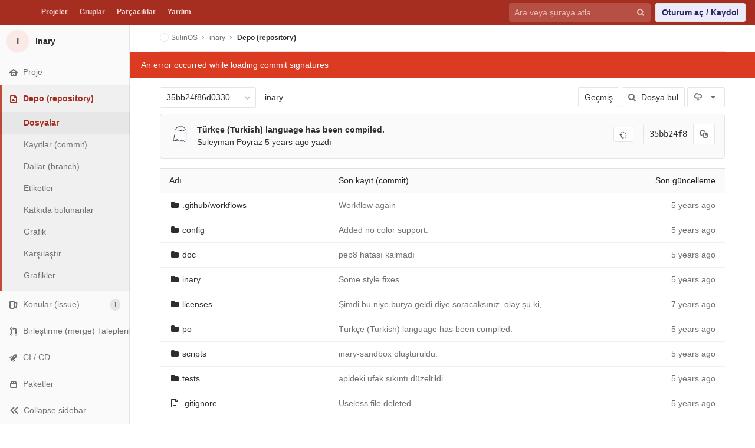

--- FILE ---
content_type: text/html; charset=utf-8
request_url: https://kod.pardus.org.tr/sulinos/inary/tree/35bb24f86d0330105afac864d9bcbd40d0ddcde4
body_size: 46273
content:
<!DOCTYPE html>
<html class="" lang="tr-TR">
<head prefix="og: http://ogp.me/ns#">
<meta charset="utf-8">
<meta content="IE=edge" http-equiv="X-UA-Compatible">
<meta content="object" property="og:type">
<meta content="GitLab" property="og:site_name">
<meta content="Dosyalar · 35bb24f86d0330105afac864d9bcbd40d0ddcde4 · SulinOS / inary" property="og:title">
<meta content="inary package system https://gitlab.com/sulinos/devel/inary" property="og:description">
<meta content="https://kod.pardus.org.tr/assets/gitlab_logo-7ae504fe4f68fdebb3c2034e36621930cd36ea87924c11ff65dbcb8ed50dca58.png" property="og:image">
<meta content="64" property="og:image:width">
<meta content="64" property="og:image:height">
<meta content="https://kod.pardus.org.tr/sulinos/inary/tree/35bb24f86d0330105afac864d9bcbd40d0ddcde4" property="og:url">
<meta content="summary" property="twitter:card">
<meta content="Dosyalar · 35bb24f86d0330105afac864d9bcbd40d0ddcde4 · SulinOS / inary" property="twitter:title">
<meta content="inary package system https://gitlab.com/sulinos/devel/inary" property="twitter:description">
<meta content="https://kod.pardus.org.tr/assets/gitlab_logo-7ae504fe4f68fdebb3c2034e36621930cd36ea87924c11ff65dbcb8ed50dca58.png" property="twitter:image">

<title>Dosyalar · 35bb24f86d0330105afac864d9bcbd40d0ddcde4 · SulinOS / inary · GitLab</title>
<meta content="inary package system https://gitlab.com/sulinos/devel/inary" name="description">
<link rel="shortcut icon" type="image/png" href="/uploads/-/system/appearance/favicon/1/favicon_kod_renk.png" id="favicon" data-original-href="/uploads/-/system/appearance/favicon/1/favicon_kod_renk.png" />
<link rel="stylesheet" media="all" href="/assets/application-941aeff80cedd88753e7f78eb85065396e7bf4b363572b28e44ae41939250dd9.css" />
<link rel="stylesheet" media="print" href="/assets/print-c8ff536271f8974b8a9a5f75c0ca25d2b8c1dceb4cff3c01d1603862a0bdcbfc.css" />


<script>
//<![CDATA[
window.gon={};gon.api_version="v4";gon.default_avatar_url="https://kod.pardus.org.tr/assets/no_avatar-849f9c04a3a0d0cea2424ae97b27447dc64a7dbfae83c036c45b403392f0e8ba.png";gon.max_file_size=100;gon.asset_host=null;gon.webpack_public_path="/assets/webpack/";gon.relative_url_root="";gon.shortcuts_path="/help/shortcuts";gon.user_color_scheme="white";gon.gitlab_url="https://kod.pardus.org.tr";gon.revision="8d9cf17";gon.gitlab_logo="/assets/gitlab_logo-7ae504fe4f68fdebb3c2034e36621930cd36ea87924c11ff65dbcb8ed50dca58.png";gon.sprite_icons="/assets/icons-8887803ae40f1ee57a8952b5e3b080213a686e327d4d971d8e532c862b79990b.svg";gon.sprite_file_icons="/assets/file_icons-7262fc6897e02f1ceaf8de43dc33afa5e4f9a2067f4f68ef77dcc87946575e9e.svg";gon.emoji_sprites_css_path="/assets/emoji_sprites-289eccffb1183c188b630297431be837765d9ff4aed6130cf738586fb307c170.css";gon.test_env=false;gon.suggested_label_colors=["#0033CC","#428BCA","#44AD8E","#A8D695","#5CB85C","#69D100","#004E00","#34495E","#7F8C8D","#A295D6","#5843AD","#8E44AD","#FFECDB","#AD4363","#D10069","#CC0033","#FF0000","#D9534F","#D1D100","#F0AD4E","#AD8D43"];
//]]>
</script>
<script src="/assets/locale/tr_TR/app-26a62ca624831773d236b27f56a98040cf9c9e6177194732b7077ffa7ec1e19f.js" defer="defer"></script>

<script src="/assets/webpack/runtime.58e6ec48.bundle.js" defer="defer"></script>
<script src="/assets/webpack/main.85503440.chunk.js" defer="defer"></script>
<script src="/assets/webpack/commons~pages.projects~pages.projects.activity~pages.projects.artifacts.browse~pages.projects.artifa~0ddaebee.b9c154b3.chunk.js" defer="defer"></script>
<script src="/assets/webpack/commons~pages.groups.epics.show~pages.groups.milestones.edit~pages.groups.milestones.new~pages.proje~72f9ad42.5f03f474.chunk.js" defer="defer"></script>
<script src="/assets/webpack/pages.projects.tree.show.01e4eac1.chunk.js" defer="defer"></script>

<meta name="csrf-param" content="authenticity_token" />
<meta name="csrf-token" content="z9VNoL3UtBghMAdlQvx/OxymkZ4iLrY1AIIfKh4XEVvjQQlGBM6360jQs40znCWAiCca10La9sRqHCC/7EL4Ug==" />
<meta content="origin-when-cross-origin" name="referrer">
<meta content="width=device-width, initial-scale=1, maximum-scale=1" name="viewport">
<meta content="#474D57" name="theme-color">
<link rel="apple-touch-icon" type="image/x-icon" href="/assets/touch-icon-iphone-5a9cee0e8a51212e70b90c87c12f382c428870c0ff67d1eb034d884b78d2dae7.png" />
<link rel="apple-touch-icon" type="image/x-icon" href="/assets/touch-icon-ipad-a6eec6aeb9da138e507593b464fdac213047e49d3093fc30e90d9a995df83ba3.png" sizes="76x76" />
<link rel="apple-touch-icon" type="image/x-icon" href="/assets/touch-icon-iphone-retina-72e2aadf86513a56e050e7f0f2355deaa19cc17ed97bbe5147847f2748e5a3e3.png" sizes="120x120" />
<link rel="apple-touch-icon" type="image/x-icon" href="/assets/touch-icon-ipad-retina-8ebe416f5313483d9c1bc772b5bbe03ecad52a54eba443e5215a22caed2a16a2.png" sizes="152x152" />
<link color="rgb(226, 67, 41)" href="/assets/logo-d36b5212042cebc89b96df4bf6ac24e43db316143e89926c0db839ff694d2de4.svg" rel="mask-icon">
<meta content="/assets/msapplication-tile-1196ec67452f618d39cdd85e2e3a542f76574c071051ae7effbfde01710eb17d.png" name="msapplication-TileImage">
<meta content="#30353E" name="msapplication-TileColor">
<link rel="alternate" type="application/atom+xml" title="inary:35bb24f86d0330105afac864d9bcbd40d0ddcde4 commits" href="https://kod.pardus.org.tr/sulinos/inary/commits/35bb24f86d0330105afac864d9bcbd40d0ddcde4?format=atom" />




</head>

<body class="ui-light-red " data-find-file="/sulinos/inary/find_file/35bb24f86d0330105afac864d9bcbd40d0ddcde4" data-group="" data-page="projects:tree:show" data-project="inary">



<header class="navbar navbar-gitlab qa-navbar navbar-expand-sm navbar-gitlab-new">
<a class="sr-only gl-accessibility" href="#content-body" tabindex="1">Skip to content</a>
<div class="container-fluid">
<div class="header-content">
<div class="title-container">
<h1 class="title">
<a title="Pano" id="logo" href="/"><img data-src="/uploads/-/system/appearance/header_logo/1/akkp-KOD-TKR.png" class=" lazy" src="[data-uri]" />
</a></h1>
<ul class="list-unstyled navbar-sub-nav">
<li class="home"><a title="Projeler" class="dashboard-shortcuts-projects" href="/explore">Projeler
</a></li><li class=""><a title="Gruplar" class="dashboard-shortcuts-groups" href="/explore/groups">Gruplar
</a></li><li class=""><a title="Parçacıklar" class="dashboard-shortcuts-snippets" href="/explore/snippets">Parçacıklar
</a></li><li>
<a title="GitLab CE hakkında" href="/help">Yardım</a>
</li>
</ul>

</div>
<div class="navbar-collapse collapse">
<ul class="nav navbar-nav">
<li class="nav-item d-none d-sm-none d-md-block m-auto">
<div class="search search-form">
<form class="form-inline" action="/search" accept-charset="UTF-8" method="get"><input name="utf8" type="hidden" value="&#x2713;" /><div class="search-input-container">
<div class="search-input-wrap">
<div class="dropdown" data-url="/search/autocomplete">
<input type="search" name="search" id="search" placeholder="Ara veya şuraya atla..." class="search-input dropdown-menu-toggle no-outline js-search-dashboard-options" spellcheck="false" tabindex="1" autocomplete="off" data-issues-path="/dashboard/issues" data-mr-path="/dashboard/merge_requests" aria-label="Ara veya şuraya atla..." />
<button class="hidden js-dropdown-search-toggle" data-toggle="dropdown" type="button"></button>
<div class="dropdown-menu dropdown-select">
<div class="dropdown-content"><ul>
<li class="dropdown-menu-empty-item">
<a>
Yükleniyor...
</a>
</li>
</ul>
</div><div class="dropdown-loading"><i aria-hidden="true" data-hidden="true" class="fa fa-spinner fa-spin"></i></div>
</div>
<svg class="s16 search-icon"><use xlink:href="/assets/icons-8887803ae40f1ee57a8952b5e3b080213a686e327d4d971d8e532c862b79990b.svg#search"></use></svg>
<svg class="s16 clear-icon js-clear-input"><use xlink:href="/assets/icons-8887803ae40f1ee57a8952b5e3b080213a686e327d4d971d8e532c862b79990b.svg#close"></use></svg>
</div>
</div>
</div>
<input type="hidden" name="group_id" id="group_id" class="js-search-group-options" />
<input type="hidden" name="project_id" id="search_project_id" value="96" class="js-search-project-options" data-project-path="inary" data-name="inary" data-issues-path="/sulinos/inary/issues" data-mr-path="/sulinos/inary/merge_requests" data-issues-disabled="false" />
<input type="hidden" name="search_code" id="search_code" value="true" />
<input type="hidden" name="repository_ref" id="repository_ref" value="35bb24f86d0330105afac864d9bcbd40d0ddcde4" />

<div class="search-autocomplete-opts hide" data-autocomplete-path="/search/autocomplete" data-autocomplete-project-id="96" data-autocomplete-project-ref="35bb24f86d0330105afac864d9bcbd40d0ddcde4"></div>
</form></div>

</li>
<li class="nav-item d-inline-block d-sm-none d-md-none">
<a title="Ara" aria-label="Ara" data-toggle="tooltip" data-placement="bottom" data-container="body" href="/search?project_id=96"><svg class="s16"><use xlink:href="/assets/icons-8887803ae40f1ee57a8952b5e3b080213a686e327d4d971d8e532c862b79990b.svg#search"></use></svg>
</a></li>
<li class="nav-item">
<div>
<a class="btn btn-sign-in" href="/users/sign_in?redirect_to_referer=yes">Oturum aç / Kaydol</a>
</div>
</li>
</ul>
</div>
<button class="navbar-toggler d-block d-sm-none" type="button">
<span class="sr-only">Gezinmeyi değiştir</span>
<svg class="s12 more-icon js-navbar-toggle-right"><use xlink:href="/assets/icons-8887803ae40f1ee57a8952b5e3b080213a686e327d4d971d8e532c862b79990b.svg#ellipsis_h"></use></svg>
<svg class="s12 close-icon js-navbar-toggle-left"><use xlink:href="/assets/icons-8887803ae40f1ee57a8952b5e3b080213a686e327d4d971d8e532c862b79990b.svg#close"></use></svg>
</button>
</div>
</div>
</header>

<div class="layout-page page-with-contextual-sidebar">
<div class="nav-sidebar">
<div class="nav-sidebar-inner-scroll">
<div class="context-header">
<a title="inary" href="/sulinos/inary"><div class="avatar-container s40 project-avatar">
<div class="avatar s40 avatar-tile identicon bg6">I</div>
</div>
<div class="sidebar-context-title">
inary
</div>
</a></div>
<ul class="sidebar-top-level-items">
<li class="home"><a class="shortcuts-project" href="/sulinos/inary"><div class="nav-icon-container">
<svg><use xlink:href="/assets/icons-8887803ae40f1ee57a8952b5e3b080213a686e327d4d971d8e532c862b79990b.svg#home"></use></svg>
</div>
<span class="nav-item-name">
Proje
</span>
</a><ul class="sidebar-sub-level-items">
<li class="fly-out-top-item"><a href="/sulinos/inary"><strong class="fly-out-top-item-name">
Proje
</strong>
</a></li><li class="divider fly-out-top-item"></li>
<li class=""><a title="Proje ayrıntıları" class="shortcuts-project" href="/sulinos/inary"><span>Ayrıntılar</span>
</a></li><li class=""><a title="Etkinlik" class="shortcuts-project-activity" href="/sulinos/inary/activity"><span>Etkinlik</span>
</a></li>
<li class=""><a title="Cycle Analytics" class="shortcuts-project-cycle-analytics" href="/sulinos/inary/cycle_analytics"><span>Cycle Analytics</span>
</a></li></ul>
</li><li class="active"><a class="shortcuts-tree" href="/sulinos/inary/tree/35bb24f86d0330105afac864d9bcbd40d0ddcde4"><div class="nav-icon-container">
<svg><use xlink:href="/assets/icons-8887803ae40f1ee57a8952b5e3b080213a686e327d4d971d8e532c862b79990b.svg#doc-text"></use></svg>
</div>
<span class="nav-item-name">
Depo (repository)
</span>
</a><ul class="sidebar-sub-level-items">
<li class="fly-out-top-item active"><a href="/sulinos/inary/tree/35bb24f86d0330105afac864d9bcbd40d0ddcde4"><strong class="fly-out-top-item-name">
Depo (repository)
</strong>
</a></li><li class="divider fly-out-top-item"></li>
<li class="active"><a href="/sulinos/inary/tree/35bb24f86d0330105afac864d9bcbd40d0ddcde4">Dosyalar
</a></li><li class=""><a href="/sulinos/inary/commits/35bb24f86d0330105afac864d9bcbd40d0ddcde4">Kayıtlar (commit)
</a></li><li class=""><a href="/sulinos/inary/branches">Dallar (branch)
</a></li><li class=""><a href="/sulinos/inary/tags">Etiketler
</a></li><li class=""><a href="/sulinos/inary/graphs/35bb24f86d0330105afac864d9bcbd40d0ddcde4">Katkıda bulunanlar
</a></li><li class=""><a href="/sulinos/inary/network/35bb24f86d0330105afac864d9bcbd40d0ddcde4">Grafik
</a></li><li class=""><a href="/sulinos/inary/compare?from=master&amp;to=35bb24f86d0330105afac864d9bcbd40d0ddcde4">Karşılaştır
</a></li><li class=""><a href="/sulinos/inary/graphs/35bb24f86d0330105afac864d9bcbd40d0ddcde4/charts">Grafikler
</a></li>
</ul>
</li><li class=""><a class="shortcuts-issues" href="/sulinos/inary/issues"><div class="nav-icon-container">
<svg><use xlink:href="/assets/icons-8887803ae40f1ee57a8952b5e3b080213a686e327d4d971d8e532c862b79990b.svg#issues"></use></svg>
</div>
<span class="nav-item-name">
Konular (issue)
</span>
<span class="badge badge-pill count issue_counter">
1
</span>
</a><ul class="sidebar-sub-level-items">
<li class="fly-out-top-item"><a href="/sulinos/inary/issues"><strong class="fly-out-top-item-name">
Konular (issue)
</strong>
<span class="badge badge-pill count issue_counter fly-out-badge">
1
</span>
</a></li><li class="divider fly-out-top-item"></li>
<li class=""><a title="Konular (issue)" href="/sulinos/inary/issues"><span>
Liste
</span>
</a></li><li class=""><a title="Pano" href="/sulinos/inary/boards"><span>
Pano
</span>
</a></li><li class=""><a title="Etiketler" href="/sulinos/inary/labels"><span>
Etiketler
</span>
</a></li>
<li class=""><a title="Kilometre Taşları" class="qa-milestones-link" href="/sulinos/inary/milestones"><span>
Kilometre Taşları
</span>
</a></li></ul>
</li><li class=""><a class="shortcuts-merge_requests" href="/sulinos/inary/merge_requests"><div class="nav-icon-container">
<svg><use xlink:href="/assets/icons-8887803ae40f1ee57a8952b5e3b080213a686e327d4d971d8e532c862b79990b.svg#git-merge"></use></svg>
</div>
<span class="nav-item-name">
Birleştirme (merge) Talepleri
</span>
<span class="badge badge-pill count merge_counter js-merge-counter">
0
</span>
</a><ul class="sidebar-sub-level-items is-fly-out-only">
<li class="fly-out-top-item"><a href="/sulinos/inary/merge_requests"><strong class="fly-out-top-item-name">
Birleştirme (merge) Talepleri
</strong>
<span class="badge badge-pill count merge_counter js-merge-counter fly-out-badge">
0
</span>
</a></li></ul>
</li><li class=""><a class="shortcuts-pipelines" href="/sulinos/inary/pipelines"><div class="nav-icon-container">
<svg><use xlink:href="/assets/icons-8887803ae40f1ee57a8952b5e3b080213a686e327d4d971d8e532c862b79990b.svg#rocket"></use></svg>
</div>
<span class="nav-item-name">
CI / CD
</span>
</a><ul class="sidebar-sub-level-items">
<li class="fly-out-top-item"><a href="/sulinos/inary/pipelines"><strong class="fly-out-top-item-name">
CI / CD
</strong>
</a></li><li class="divider fly-out-top-item"></li>
<li class=""><a title="İş akışları (pipeline)" class="shortcuts-pipelines" href="/sulinos/inary/pipelines"><span>
İş akışları (pipeline)
</span>
</a></li><li class=""><a title="İşler" class="shortcuts-builds" href="/sulinos/inary/-/jobs"><span>
İşler
</span>
</a></li><li class=""><a title="Zamanlamalar" class="shortcuts-builds" href="/sulinos/inary/pipeline_schedules"><span>
Zamanlamalar
</span>
</a></li><li class=""><a title="Grafikler" class="shortcuts-pipelines-charts" href="/sulinos/inary/pipelines/charts"><span>
Grafikler
</span>
</a></li></ul>
</li><li class=""><a href="/sulinos/inary/-/packages"><div class="nav-icon-container">
<svg><use xlink:href="/assets/icons-8887803ae40f1ee57a8952b5e3b080213a686e327d4d971d8e532c862b79990b.svg#package"></use></svg>
</div>
<span class="nav-item-name">
Paketler
</span>
</a><ul class="sidebar-sub-level-items is-fly-out-only">
<li class="fly-out-top-item"><a href="/sulinos/inary/-/packages"><strong class="fly-out-top-item-name">
Paketler
</strong>
</a></li></ul>
</li><li class=""><a class="shortcuts-wiki" href="/sulinos/inary/wikis/home"><div class="nav-icon-container">
<svg><use xlink:href="/assets/icons-8887803ae40f1ee57a8952b5e3b080213a686e327d4d971d8e532c862b79990b.svg#book"></use></svg>
</div>
<span class="nav-item-name">
Wiki
</span>
</a><ul class="sidebar-sub-level-items is-fly-out-only">
<li class="fly-out-top-item"><a href="/sulinos/inary/wikis/home"><strong class="fly-out-top-item-name">
Wiki
</strong>
</a></li></ul>
</li><li class=""><a class="shortcuts-snippets" href="/sulinos/inary/snippets"><div class="nav-icon-container">
<svg><use xlink:href="/assets/icons-8887803ae40f1ee57a8952b5e3b080213a686e327d4d971d8e532c862b79990b.svg#snippet"></use></svg>
</div>
<span class="nav-item-name">
Parçacıklar
</span>
</a><ul class="sidebar-sub-level-items is-fly-out-only">
<li class="fly-out-top-item"><a href="/sulinos/inary/snippets"><strong class="fly-out-top-item-name">
Parçacıklar
</strong>
</a></li></ul>
</li><li class=""><a title="Üyeler" class="shortcuts-tree" href="/sulinos/inary/settings/members"><div class="nav-icon-container">
<svg><use xlink:href="/assets/icons-8887803ae40f1ee57a8952b5e3b080213a686e327d4d971d8e532c862b79990b.svg#users"></use></svg>
</div>
<span class="nav-item-name">
Üyeler
</span>
</a><ul class="sidebar-sub-level-items is-fly-out-only">
<li class="fly-out-top-item"><a href="/sulinos/inary/project_members"><strong class="fly-out-top-item-name">
Üyeler
</strong>
</a></li></ul>
</li><a class="toggle-sidebar-button js-toggle-sidebar" role="button" title="Toggle sidebar" type="button">
<svg class=" icon-angle-double-left"><use xlink:href="/assets/icons-8887803ae40f1ee57a8952b5e3b080213a686e327d4d971d8e532c862b79990b.svg#angle-double-left"></use></svg>
<svg class=" icon-angle-double-right"><use xlink:href="/assets/icons-8887803ae40f1ee57a8952b5e3b080213a686e327d4d971d8e532c862b79990b.svg#angle-double-right"></use></svg>
<span class="collapse-text">Collapse sidebar</span>
</a>
<button name="button" type="button" class="close-nav-button"><svg class="s16"><use xlink:href="/assets/icons-8887803ae40f1ee57a8952b5e3b080213a686e327d4d971d8e532c862b79990b.svg#close"></use></svg>
<span class="collapse-text">Close sidebar</span>
</button>
<li class="hidden">
<a title="Etkinlik" class="shortcuts-project-activity" href="/sulinos/inary/activity"><span>
Etkinlik
</span>
</a></li>
<li class="hidden">
<a title="Ağ" class="shortcuts-network" href="/sulinos/inary/network/35bb24f86d0330105afac864d9bcbd40d0ddcde4">Grafik
</a></li>
<li class="hidden">
<a title="Grafikler" class="shortcuts-repository-charts" href="/sulinos/inary/graphs/35bb24f86d0330105afac864d9bcbd40d0ddcde4/charts">Grafikler
</a></li>
<li class="hidden">
<a class="shortcuts-new-issue" href="/sulinos/inary/issues/new">Yeni bir konu (issue) oluştur
</a></li>
<li class="hidden">
<a title="İşler" class="shortcuts-builds" href="/sulinos/inary/-/jobs">İşler
</a></li>
<li class="hidden">
<a title="Kayıtlar (commit)" class="shortcuts-commits" href="/sulinos/inary/commits/35bb24f86d0330105afac864d9bcbd40d0ddcde4">Kayıtlar (commit)
</a></li>
<li class="hidden">
<a title="Konu (issue) Panoları" class="shortcuts-issue-boards" href="/sulinos/inary/boards">Konu (issue) Panoları</a>
</li>
</ul>
</div>
</div>

<div class="content-wrapper">

<div class="mobile-overlay"></div>
<div class="alert-wrapper">






<nav class="breadcrumbs container-fluid container-limited limit-container-width" role="navigation">
<div class="breadcrumbs-container">
<button name="button" type="button" class="toggle-mobile-nav"><span class="sr-only">Kenar çubuğunu aç</span>
<i aria-hidden="true" data-hidden="true" class="fa fa-bars"></i>
</button><div class="breadcrumbs-links js-title-container">
<ul class="list-unstyled breadcrumbs-list js-breadcrumbs-list">
<li><a class="group-path breadcrumb-item-text js-breadcrumb-item-text " href="/sulinos"><img class="avatar-tile lazy" width="15" height="15" data-src="/uploads/-/system/group/avatar/154/IMG_20190911_112913_512.jpg" src="[data-uri]" />SulinOS</a><svg class="s8 breadcrumbs-list-angle"><use xlink:href="/assets/icons-8887803ae40f1ee57a8952b5e3b080213a686e327d4d971d8e532c862b79990b.svg#angle-right"></use></svg></li> <li><a href="/sulinos/inary"><span class="breadcrumb-item-text js-breadcrumb-item-text">inary</span></a><svg class="s8 breadcrumbs-list-angle"><use xlink:href="/assets/icons-8887803ae40f1ee57a8952b5e3b080213a686e327d4d971d8e532c862b79990b.svg#angle-right"></use></svg></li>

<li>
<h2 class="breadcrumbs-sub-title"><a href="/sulinos/inary/tree/35bb24f86d0330105afac864d9bcbd40d0ddcde4">Depo (repository)</a></h2>
</li>
</ul>
</div>

</div>
</nav>

<div class="flash-container flash-container-page">
</div>

</div>
<div class=" limit-container-width">
<div class="content" id="content-body">
<div class="js-signature-container" data-signatures-path="/sulinos/inary/commits/35bb24f86d0330105afac864d9bcbd40d0ddcde4/signatures"></div>
<div class="container-fluid container-limited limit-container-width">

<div class="tree-holder clearfix" id="tree-holder">
<div class="nav-block">
<div class="tree-ref-container">
<div class="tree-ref-holder">
<form class="project-refs-form" action="/sulinos/inary/refs/switch" accept-charset="UTF-8" method="get"><input name="utf8" type="hidden" value="&#x2713;" /><input type="hidden" name="destination" id="destination" value="tree" />
<input type="hidden" name="path" id="path" value="" />
<div class="dropdown">
<button class="dropdown-menu-toggle js-project-refs-dropdown qa-branches-select" type="button" data-toggle="dropdown" data-selected="35bb24f86d0330105afac864d9bcbd40d0ddcde4" data-ref="35bb24f86d0330105afac864d9bcbd40d0ddcde4" data-refs-url="/sulinos/inary/refs?sort=updated_desc" data-field-name="ref" data-submit-form-on-click="true" data-visit="true"><span class="dropdown-toggle-text ">35bb24f86d0330105afac864d9bcbd40d0ddcde4</span><i aria-hidden="true" data-hidden="true" class="fa fa-chevron-down"></i></button>
<div class="dropdown-menu dropdown-menu-paging dropdown-menu-selectable git-revision-dropdown qa-branches-dropdown">
<div class="dropdown-page-one">
<div class="dropdown-title"><span>Dal (branch)/etiket değiştir</span><button class="dropdown-title-button dropdown-menu-close" aria-label="Close" type="button"><i aria-hidden="true" data-hidden="true" class="fa fa-times dropdown-menu-close-icon"></i></button></div>
<div class="dropdown-input"><input type="search" id="" class="dropdown-input-field" placeholder="Dallarda (branch) ve etiketlerde ara" autocomplete="off" /><i aria-hidden="true" data-hidden="true" class="fa fa-search dropdown-input-search"></i><i role="button" aria-hidden="true" data-hidden="true" class="fa fa-times dropdown-input-clear js-dropdown-input-clear"></i></div>
<div class="dropdown-content"></div>
<div class="dropdown-loading"><i aria-hidden="true" data-hidden="true" class="fa fa-spinner fa-spin"></i></div>
</div>
</div>
</div>
</form>
</div>
<ul class="breadcrumb repo-breadcrumb">
<li class="breadcrumb-item">
<a href="/sulinos/inary/tree/35bb24f86d0330105afac864d9bcbd40d0ddcde4">inary
</a></li>
</ul>
</div>
<div class="tree-controls">

<a class="btn" href="/sulinos/inary/commits/35bb24f86d0330105afac864d9bcbd40d0ddcde4">Geçmiş</a>
<a class="btn shortcuts-find-file" rel="nofollow" href="/sulinos/inary/find_file/35bb24f86d0330105afac864d9bcbd40d0ddcde4"><i aria-hidden="true" data-hidden="true" class="fa fa-search"></i>
<span>Dosya bul</span>
</a>
<div class="project-action-button dropdown inline">
<button aria-label="İndir" class="btn has-tooltip" data-display="static" data-toggle="dropdown" title="İndir">
<svg><use xlink:href="/assets/icons-8887803ae40f1ee57a8952b5e3b080213a686e327d4d971d8e532c862b79990b.svg#download"></use></svg>
<i aria-hidden="true" data-hidden="true" class="fa fa-caret-down"></i>
<span class="sr-only">Arşiv Formatı Seç</span>
</button>
<ul class="dropdown-menu dropdown-menu-right" role="menu">
<li class="dropdown-header">
Kaynak kodu
</li>
<li>
<a rel="nofollow" download="" href="/sulinos/inary/-/archive/35bb24f86d0330105afac864d9bcbd40d0ddcde4/inary-35bb24f86d0330105afac864d9bcbd40d0ddcde4.zip"><span>İndir zip</span>
</a></li>
<li>
<a rel="nofollow" download="" href="/sulinos/inary/-/archive/35bb24f86d0330105afac864d9bcbd40d0ddcde4/inary-35bb24f86d0330105afac864d9bcbd40d0ddcde4.tar.gz"><span>İndir tar.gz</span>
</a></li>
<li>
<a rel="nofollow" download="" href="/sulinos/inary/-/archive/35bb24f86d0330105afac864d9bcbd40d0ddcde4/inary-35bb24f86d0330105afac864d9bcbd40d0ddcde4.tar.bz2"><span>İndir tar.bz2</span>
</a></li>
<li>
<a rel="nofollow" download="" href="/sulinos/inary/-/archive/35bb24f86d0330105afac864d9bcbd40d0ddcde4/inary-35bb24f86d0330105afac864d9bcbd40d0ddcde4.tar"><span>İndir tar</span>
</a></li>
</ul>
</div>
</div>

</div>
<div class="info-well d-none d-sm-block project-last-commit append-bottom-default">
<div class="well-segment">
<ul class="blob-commit-info">
<li class="commit flex-row js-toggle-container" id="commit-35bb24f8">
<div class="avatar-cell d-none d-sm-block">
<a href="/Zaryob"><img alt="Suleyman Poyraz&#39;s avatar" src="/uploads/-/system/user/avatar/151/avatar.png?width=36" class="avatar s36 d-none d-sm-inline" title="Suleyman Poyraz" /></a>
</div>
<div class="commit-detail flex-list">
<div class="commit-content qa-commit-content">
<a class="commit-row-message item-title" href="/sulinos/inary/commit/35bb24f86d0330105afac864d9bcbd40d0ddcde4">Türkçe (Turkish) language has been compiled.</a>
<span class="commit-row-message d-block d-sm-none">
&middot;
35bb24f8
</span>
<div class="commiter">
<a class="commit-author-link" href="/Zaryob">Suleyman Poyraz</a> <time class="js-timeago" title="Haz 29, 2020 4:15pm" datetime="2020-06-29T16:15:18Z" data-toggle="tooltip" data-placement="bottom" data-container="body">Haz 29, 2020</time> yazdı
</div>
</div>
<div class="commit-actions flex-row d-none d-sm-flex">
<a class="btn gpg-status-box js-loading-gpg-badge" data-commit-sha="35bb24f86d0330105afac864d9bcbd40d0ddcde4" data-placement="top" data-title="GPG signature (loading...)" data-toggle="tooltip" href="javascript:void(0)" tabindex="0"></a>

<div class="js-commit-pipeline-status" data-endpoint="/sulinos/inary/commit/35bb24f86d0330105afac864d9bcbd40d0ddcde4/pipelines?ref=35bb24f86d0330105afac864d9bcbd40d0ddcde4"></div>
<div class="commit-sha-group">
<div class="label label-monospace">
35bb24f8
</div>
<button class="btn btn btn-default" data-toggle="tooltip" data-placement="bottom" data-container="body" data-title="Kayıt (commit) SHA&#39;sını panoya kopyala" data-class="btn btn-default" data-clipboard-text="35bb24f86d0330105afac864d9bcbd40d0ddcde4" type="button" title="Kayıt (commit) SHA&#39;sını panoya kopyala" aria-label="Kayıt (commit) SHA&#39;sını panoya kopyala"><svg><use xlink:href="/assets/icons-8887803ae40f1ee57a8952b5e3b080213a686e327d4d971d8e532c862b79990b.svg#duplicate"></use></svg></button>

</div>
</div>
</div>
</li>

</ul>
</div>
</div>

<div class="tree-content-holder js-tree-content" data-logs-path="/sulinos/inary/refs/35bb24f86d0330105afac864d9bcbd40d0ddcde4/logs_tree/" data-path-locks-available="false" data-path-locks-path="" data-path-locks-toggle="/sulinos/inary/path_locks/toggle">
<div class="table-holder">
<table class="table table_da39a3ee5e6b4b0d3255bfef95601890afd80709 tree-table" id="tree-slider">
<thead>
<tr>
<th>Adı</th>
<th class="d-none d-sm-table-cell">
<div class="float-left">Son kayıt (commit)</div>
</th>
<th class="text-right">Son güncelleme</th>
</tr>
</thead>
<tr class="tree-item file_4c40eab00f24304ca400313319c58d461788ff5e">
<td class="tree-item-file-name">
<i aria-hidden="true" data-hidden="true" class="fa fa-folder fa-fw"></i>
<a class="str-truncated" title=".github/workflows" href="/sulinos/inary/tree/35bb24f86d0330105afac864d9bcbd40d0ddcde4/.github/workflows"><span>.github/workflows</span>
</a></td>
<td class="d-none d-sm-table-cell tree-commit"></td>
<td class="tree-time-ago text-right">
<span class="log_loading hide">
<i class="fa fa-spinner fa-spin"></i>
Loading commit data...
</span>

</td>
</tr>

<tr class="tree-item file_dfba7aade0868074c2861c98e2a9a92f3178a51b">
<td class="tree-item-file-name">
<i aria-hidden="true" data-hidden="true" class="fa fa-folder fa-fw"></i>
<a class="str-truncated" title="config" href="/sulinos/inary/tree/35bb24f86d0330105afac864d9bcbd40d0ddcde4/config"><span>config</span>
</a></td>
<td class="d-none d-sm-table-cell tree-commit"></td>
<td class="tree-time-ago text-right">
<span class="log_loading hide">
<i class="fa fa-spinner fa-spin"></i>
Loading commit data...
</span>

</td>
</tr>

<tr class="tree-item file_f7f029ecb98abe979074a3ab45b74dbd9af02d42">
<td class="tree-item-file-name">
<i aria-hidden="true" data-hidden="true" class="fa fa-folder fa-fw"></i>
<a class="str-truncated" title="doc" href="/sulinos/inary/tree/35bb24f86d0330105afac864d9bcbd40d0ddcde4/doc"><span>doc</span>
</a></td>
<td class="d-none d-sm-table-cell tree-commit"></td>
<td class="tree-time-ago text-right">
<span class="log_loading hide">
<i class="fa fa-spinner fa-spin"></i>
Loading commit data...
</span>

</td>
</tr>

<tr class="tree-item file_d4f3807cb087c054097f0417dbb6b90cee83a5b0">
<td class="tree-item-file-name">
<i aria-hidden="true" data-hidden="true" class="fa fa-folder fa-fw"></i>
<a class="str-truncated" title="inary" href="/sulinos/inary/tree/35bb24f86d0330105afac864d9bcbd40d0ddcde4/inary"><span>inary</span>
</a></td>
<td class="d-none d-sm-table-cell tree-commit"></td>
<td class="tree-time-ago text-right">
<span class="log_loading hide">
<i class="fa fa-spinner fa-spin"></i>
Loading commit data...
</span>

</td>
</tr>

<tr class="tree-item file_a39ea9c72a98de10375b0a35c2313971d6650fef">
<td class="tree-item-file-name">
<i aria-hidden="true" data-hidden="true" class="fa fa-folder fa-fw"></i>
<a class="str-truncated" title="licenses" href="/sulinos/inary/tree/35bb24f86d0330105afac864d9bcbd40d0ddcde4/licenses"><span>licenses</span>
</a></td>
<td class="d-none d-sm-table-cell tree-commit"></td>
<td class="tree-time-ago text-right">
<span class="log_loading hide">
<i class="fa fa-spinner fa-spin"></i>
Loading commit data...
</span>

</td>
</tr>

<tr class="tree-item file_13a5d51391f6a6ff5a94394b0dee6a35bf66fd73">
<td class="tree-item-file-name">
<i aria-hidden="true" data-hidden="true" class="fa fa-folder fa-fw"></i>
<a class="str-truncated" title="po" href="/sulinos/inary/tree/35bb24f86d0330105afac864d9bcbd40d0ddcde4/po"><span>po</span>
</a></td>
<td class="d-none d-sm-table-cell tree-commit"></td>
<td class="tree-time-ago text-right">
<span class="log_loading hide">
<i class="fa fa-spinner fa-spin"></i>
Loading commit data...
</span>

</td>
</tr>

<tr class="tree-item file_16728d18790deb58b3b8c1df74f06e536b532695">
<td class="tree-item-file-name">
<i aria-hidden="true" data-hidden="true" class="fa fa-folder fa-fw"></i>
<a class="str-truncated" title="scripts" href="/sulinos/inary/tree/35bb24f86d0330105afac864d9bcbd40d0ddcde4/scripts"><span>scripts</span>
</a></td>
<td class="d-none d-sm-table-cell tree-commit"></td>
<td class="tree-time-ago text-right">
<span class="log_loading hide">
<i class="fa fa-spinner fa-spin"></i>
Loading commit data...
</span>

</td>
</tr>

<tr class="tree-item file_04d13fd0aa6f0197cf2c999019a607c36c81eb9f">
<td class="tree-item-file-name">
<i aria-hidden="true" data-hidden="true" class="fa fa-folder fa-fw"></i>
<a class="str-truncated" title="tests" href="/sulinos/inary/tree/35bb24f86d0330105afac864d9bcbd40d0ddcde4/tests"><span>tests</span>
</a></td>
<td class="d-none d-sm-table-cell tree-commit"></td>
<td class="tree-time-ago text-right">
<span class="log_loading hide">
<i class="fa fa-spinner fa-spin"></i>
Loading commit data...
</span>

</td>
</tr>

<tr class="tree-item file_a5cc2925ca8258af241be7e5b0381edf30266302">
<td class="tree-item-file-name">
<i aria-hidden="true" data-hidden="true" class="fa fa-file-text-o fa-fw"></i>
<a class="str-truncated" title=".gitignore" href="/sulinos/inary/blob/35bb24f86d0330105afac864d9bcbd40d0ddcde4/.gitignore"><span>.gitignore</span>
</a></td>
<td class="d-none d-sm-table-cell tree-commit"></td>
<td class="tree-time-ago cgray text-right">
<span class="log_loading hide">
<i class="fa fa-spinner fa-spin"></i>
Loading commit data...
</span>

</td>
</tr>

<tr class="tree-item file_dea01dd89a3b602828e630677fde5d77c06441c8">
<td class="tree-item-file-name">
<i aria-hidden="true" data-hidden="true" class="fa fa-file-text-o fa-fw"></i>
<a class="str-truncated" title=".travis.yml" href="/sulinos/inary/blob/35bb24f86d0330105afac864d9bcbd40d0ddcde4/.travis.yml"><span>.travis.yml</span>
</a></td>
<td class="d-none d-sm-table-cell tree-commit"></td>
<td class="tree-time-ago cgray text-right">
<span class="log_loading hide">
<i class="fa fa-spinner fa-spin"></i>
Loading commit data...
</span>

</td>
</tr>

<tr class="tree-item file_dad57a4c245a8007c90257aef0514c8b6a0f600c">
<td class="tree-item-file-name">
<i aria-hidden="true" data-hidden="true" class="fa fa-file-text-o fa-fw"></i>
<a class="str-truncated" title="AUTHORS" href="/sulinos/inary/blob/35bb24f86d0330105afac864d9bcbd40d0ddcde4/AUTHORS"><span>AUTHORS</span>
</a></td>
<td class="d-none d-sm-table-cell tree-commit"></td>
<td class="tree-time-ago cgray text-right">
<span class="log_loading hide">
<i class="fa fa-spinner fa-spin"></i>
Loading commit data...
</span>

</td>
</tr>

<tr class="tree-item file_b1a6b0bc0cf74331fb39e9979a9758437066b510">
<td class="tree-item-file-name">
<i aria-hidden="true" data-hidden="true" class="fa fa-file-text-o fa-fw"></i>
<a class="str-truncated" title="AUTHORS.OLD" href="/sulinos/inary/blob/35bb24f86d0330105afac864d9bcbd40d0ddcde4/AUTHORS.OLD"><span>AUTHORS.OLD</span>
</a></td>
<td class="d-none d-sm-table-cell tree-commit"></td>
<td class="tree-time-ago cgray text-right">
<span class="log_loading hide">
<i class="fa fa-spinner fa-spin"></i>
Loading commit data...
</span>

</td>
</tr>

<tr class="tree-item file_31dcff6e99ac4cfdcffb32afd86c6df3d7b2a0e8">
<td class="tree-item-file-name">
<i aria-hidden="true" data-hidden="true" class="fa fa-file-text-o fa-fw"></i>
<a class="str-truncated" title="ApiPlan" href="/sulinos/inary/blob/35bb24f86d0330105afac864d9bcbd40d0ddcde4/ApiPlan"><span>ApiPlan</span>
</a></td>
<td class="d-none d-sm-table-cell tree-commit"></td>
<td class="tree-time-ago cgray text-right">
<span class="log_loading hide">
<i class="fa fa-spinner fa-spin"></i>
Loading commit data...
</span>

</td>
</tr>

<tr class="tree-item file_0ff584ceafb86f84dc5454d4bfb3c7068064f70a">
<td class="tree-item-file-name">
<i aria-hidden="true" data-hidden="true" class="fa fa-file-text-o fa-fw"></i>
<a class="str-truncated" title="CODING" href="/sulinos/inary/blob/35bb24f86d0330105afac864d9bcbd40d0ddcde4/CODING"><span>CODING</span>
</a></td>
<td class="d-none d-sm-table-cell tree-commit"></td>
<td class="tree-time-ago cgray text-right">
<span class="log_loading hide">
<i class="fa fa-spinner fa-spin"></i>
Loading commit data...
</span>

</td>
</tr>

<tr class="tree-item file_6156cd6ac57d8b88e473d9202392ec064b623c93">
<td class="tree-item-file-name">
<i aria-hidden="true" data-hidden="true" class="fa fa-file-text-o fa-fw"></i>
<a class="str-truncated" title="COPYING" href="/sulinos/inary/blob/35bb24f86d0330105afac864d9bcbd40d0ddcde4/COPYING"><span>COPYING</span>
</a></td>
<td class="d-none d-sm-table-cell tree-commit"></td>
<td class="tree-time-ago cgray text-right">
<span class="log_loading hide">
<i class="fa fa-spinner fa-spin"></i>
Loading commit data...
</span>

</td>
</tr>

<tr class="tree-item file_40167c130b9cc213ff843e92d8082b1c0af9a95a">
<td class="tree-item-file-name">
<i aria-hidden="true" data-hidden="true" class="fa fa-file-text-o fa-fw"></i>
<a class="str-truncated" title="COPYING.PISI_FORK" href="/sulinos/inary/blob/35bb24f86d0330105afac864d9bcbd40d0ddcde4/COPYING.PISI_FORK"><span>COPYING.PISI_FORK</span>
</a></td>
<td class="d-none d-sm-table-cell tree-commit"></td>
<td class="tree-time-ago cgray text-right">
<span class="log_loading hide">
<i class="fa fa-spinner fa-spin"></i>
Loading commit data...
</span>

</td>
</tr>

<tr class="tree-item file_00fe7828d56d7a3ee4030d6cea057cf13f50e70c">
<td class="tree-item-file-name">
<i aria-hidden="true" data-hidden="true" class="fa fa-file-text-o fa-fw"></i>
<a class="str-truncated" title="ChangeLog" href="/sulinos/inary/blob/35bb24f86d0330105afac864d9bcbd40d0ddcde4/ChangeLog"><span>ChangeLog</span>
</a></td>
<td class="d-none d-sm-table-cell tree-commit"></td>
<td class="tree-time-ago cgray text-right">
<span class="log_loading hide">
<i class="fa fa-spinner fa-spin"></i>
Loading commit data...
</span>

</td>
</tr>

<tr class="tree-item file_2540cf6093dd2dcb5761bab573c9293e29eb6490">
<td class="tree-item-file-name">
<i aria-hidden="true" data-hidden="true" class="fa fa-file-text-o fa-fw"></i>
<a class="str-truncated" title="ChangeLog.OLD" href="/sulinos/inary/blob/35bb24f86d0330105afac864d9bcbd40d0ddcde4/ChangeLog.OLD"><span>ChangeLog.OLD</span>
</a></td>
<td class="d-none d-sm-table-cell tree-commit"></td>
<td class="tree-time-ago cgray text-right">
<span class="log_loading hide">
<i class="fa fa-spinner fa-spin"></i>
Loading commit data...
</span>

</td>
</tr>

<tr class="tree-item file_182a39c2bde1c75abc02e0f0963d05d5d2d5393a">
<td class="tree-item-file-name">
<i aria-hidden="true" data-hidden="true" class="fa fa-file-text-o fa-fw"></i>
<a class="str-truncated" title="FIXME.md" href="/sulinos/inary/blob/35bb24f86d0330105afac864d9bcbd40d0ddcde4/FIXME.md"><span>FIXME.md</span>
</a></td>
<td class="d-none d-sm-table-cell tree-commit"></td>
<td class="tree-time-ago cgray text-right">
<span class="log_loading hide">
<i class="fa fa-spinner fa-spin"></i>
Loading commit data...
</span>

</td>
</tr>

<tr class="tree-item file_c335a27a082cc8d17dd36dc0eda3086cb0c9baaa">
<td class="tree-item-file-name">
<i aria-hidden="true" data-hidden="true" class="fa fa-file-text-o fa-fw"></i>
<a class="str-truncated" title="INSTALL" href="/sulinos/inary/blob/35bb24f86d0330105afac864d9bcbd40d0ddcde4/INSTALL"><span>INSTALL</span>
</a></td>
<td class="d-none d-sm-table-cell tree-commit"></td>
<td class="tree-time-ago cgray text-right">
<span class="log_loading hide">
<i class="fa fa-spinner fa-spin"></i>
Loading commit data...
</span>

</td>
</tr>

<tr class="tree-item file_8875df48c18030126ef5ef5a6f5c93b23451fb9f">
<td class="tree-item-file-name">
<i aria-hidden="true" data-hidden="true" class="fa fa-file-text-o fa-fw"></i>
<a class="str-truncated" title="MANIFEST.in" href="/sulinos/inary/blob/35bb24f86d0330105afac864d9bcbd40d0ddcde4/MANIFEST.in"><span>MANIFEST.in</span>
</a></td>
<td class="d-none d-sm-table-cell tree-commit"></td>
<td class="tree-time-ago cgray text-right">
<span class="log_loading hide">
<i class="fa fa-spinner fa-spin"></i>
Loading commit data...
</span>

</td>
</tr>

<tr class="tree-item file_836efb6e25a091dcb4ff8e1dbb2f0be6a5cbf14c">
<td class="tree-item-file-name">
<i aria-hidden="true" data-hidden="true" class="fa fa-file-text-o fa-fw"></i>
<a class="str-truncated" title="Makefile" href="/sulinos/inary/blob/35bb24f86d0330105afac864d9bcbd40d0ddcde4/Makefile"><span>Makefile</span>
</a></td>
<td class="d-none d-sm-table-cell tree-commit"></td>
<td class="tree-time-ago cgray text-right">
<span class="log_loading hide">
<i class="fa fa-spinner fa-spin"></i>
Loading commit data...
</span>

</td>
</tr>

<tr class="tree-item file_7d26833a43d8865f6d9679068f6f9ee7d6e13dcf">
<td class="tree-item-file-name">
<i aria-hidden="true" data-hidden="true" class="fa fa-file-text-o fa-fw"></i>
<a class="str-truncated" title="PKG-INFO" href="/sulinos/inary/blob/35bb24f86d0330105afac864d9bcbd40d0ddcde4/PKG-INFO"><span>PKG-INFO</span>
</a></td>
<td class="d-none d-sm-table-cell tree-commit"></td>
<td class="tree-time-ago cgray text-right">
<span class="log_loading hide">
<i class="fa fa-spinner fa-spin"></i>
Loading commit data...
</span>

</td>
</tr>

<tr class="tree-item file_69e27356ef629022720d868ab0c0e3394775b6c1">
<td class="tree-item-file-name">
<i aria-hidden="true" data-hidden="true" class="fa fa-file-text-o fa-fw"></i>
<a class="str-truncated" title="README" href="/sulinos/inary/blob/35bb24f86d0330105afac864d9bcbd40d0ddcde4/README"><span>README</span>
</a></td>
<td class="d-none d-sm-table-cell tree-commit"></td>
<td class="tree-time-ago cgray text-right">
<span class="log_loading hide">
<i class="fa fa-spinner fa-spin"></i>
Loading commit data...
</span>

</td>
</tr>

<tr class="tree-item file_e9293cd4021d2be8e0346d4819a5adbfc3a7de03">
<td class="tree-item-file-name">
<i aria-hidden="true" data-hidden="true" class="fa fa-file-text-o fa-fw"></i>
<a class="str-truncated" title="ROADMAP" href="/sulinos/inary/blob/35bb24f86d0330105afac864d9bcbd40d0ddcde4/ROADMAP"><span>ROADMAP</span>
</a></td>
<td class="d-none d-sm-table-cell tree-commit"></td>
<td class="tree-time-ago cgray text-right">
<span class="log_loading hide">
<i class="fa fa-spinner fa-spin"></i>
Loading commit data...
</span>

</td>
</tr>

<tr class="tree-item file_d29da2ca6f8629d7746f4515990c349dcdac08bb">
<td class="tree-item-file-name">
<i aria-hidden="true" data-hidden="true" class="fa fa-file-text-o fa-fw"></i>
<a class="str-truncated" title="ROADMAP.OLD" href="/sulinos/inary/blob/35bb24f86d0330105afac864d9bcbd40d0ddcde4/ROADMAP.OLD"><span>ROADMAP.OLD</span>
</a></td>
<td class="d-none d-sm-table-cell tree-commit"></td>
<td class="tree-time-ago cgray text-right">
<span class="log_loading hide">
<i class="fa fa-spinner fa-spin"></i>
Loading commit data...
</span>

</td>
</tr>

<tr class="tree-item file_baa98f8304c564f91e84ee1850729b40b2893645">
<td class="tree-item-file-name">
<i aria-hidden="true" data-hidden="true" class="fa fa-file-text-o fa-fw"></i>
<a class="str-truncated" title="RefactorPlan" href="/sulinos/inary/blob/35bb24f86d0330105afac864d9bcbd40d0ddcde4/RefactorPlan"><span>RefactorPlan</span>
</a></td>
<td class="d-none d-sm-table-cell tree-commit"></td>
<td class="tree-time-ago cgray text-right">
<span class="log_loading hide">
<i class="fa fa-spinner fa-spin"></i>
Loading commit data...
</span>

</td>
</tr>

<tr class="tree-item file_8c50ecff428f5532bf051fef628f48c2f792c338">
<td class="tree-item-file-name">
<i aria-hidden="true" data-hidden="true" class="fa fa-file-text-o fa-fw"></i>
<a class="str-truncated" title="inary-cli" href="/sulinos/inary/blob/35bb24f86d0330105afac864d9bcbd40d0ddcde4/inary-cli"><span>inary-cli</span>
</a></td>
<td class="d-none d-sm-table-cell tree-commit"></td>
<td class="tree-time-ago cgray text-right">
<span class="log_loading hide">
<i class="fa fa-spinner fa-spin"></i>
Loading commit data...
</span>

</td>
</tr>

<tr class="tree-item file_660a58f3b52a36149bb733a60f683c8b1836c0f1">
<td class="tree-item-file-name">
<i aria-hidden="true" data-hidden="true" class="fa fa-file-text-o fa-fw"></i>
<a class="str-truncated" title="inary-spec.dtd" href="/sulinos/inary/blob/35bb24f86d0330105afac864d9bcbd40d0ddcde4/inary-spec.dtd"><span>inary-spec.dtd</span>
</a></td>
<td class="d-none d-sm-table-cell tree-commit"></td>
<td class="tree-time-ago cgray text-right">
<span class="log_loading hide">
<i class="fa fa-spinner fa-spin"></i>
Loading commit data...
</span>

</td>
</tr>

<tr class="tree-item file_d21afb6dbe89938c5867118b7f7bb76d83526635">
<td class="tree-item-file-name">
<i aria-hidden="true" data-hidden="true" class="fa fa-file-text-o fa-fw"></i>
<a class="str-truncated" title="inary-spec.rng" href="/sulinos/inary/blob/35bb24f86d0330105afac864d9bcbd40d0ddcde4/inary-spec.rng"><span>inary-spec.rng</span>
</a></td>
<td class="d-none d-sm-table-cell tree-commit"></td>
<td class="tree-time-ago cgray text-right">
<span class="log_loading hide">
<i class="fa fa-spinner fa-spin"></i>
Loading commit data...
</span>

</td>
</tr>

<tr class="tree-item file_1a4339a20521cf77c9099dadcee97add4527cf5c">
<td class="tree-item-file-name">
<i aria-hidden="true" data-hidden="true" class="fa fa-file-text-o fa-fw"></i>
<a class="str-truncated" title="inary.xml.in" href="/sulinos/inary/blob/35bb24f86d0330105afac864d9bcbd40d0ddcde4/inary.xml.in"><span>inary.xml.in</span>
</a></td>
<td class="d-none d-sm-table-cell tree-commit"></td>
<td class="tree-time-ago cgray text-right">
<span class="log_loading hide">
<i class="fa fa-spinner fa-spin"></i>
Loading commit data...
</span>

</td>
</tr>

<tr class="tree-item file_19359a61ae2446b51b549167b014da2fcf265768">
<td class="tree-item-file-name">
<i aria-hidden="true" data-hidden="true" class="fa fa-file-text-o fa-fw"></i>
<a class="str-truncated" title="requirements.txt" href="/sulinos/inary/blob/35bb24f86d0330105afac864d9bcbd40d0ddcde4/requirements.txt"><span>requirements.txt</span>
</a></td>
<td class="d-none d-sm-table-cell tree-commit"></td>
<td class="tree-time-ago cgray text-right">
<span class="log_loading hide">
<i class="fa fa-spinner fa-spin"></i>
Loading commit data...
</span>

</td>
</tr>

<tr class="tree-item file_8e2edce0d507e1297474f25c00cae94258db38d8">
<td class="tree-item-file-name">
<i aria-hidden="true" data-hidden="true" class="fa fa-file-text-o fa-fw"></i>
<a class="str-truncated" title="setup.py" href="/sulinos/inary/blob/35bb24f86d0330105afac864d9bcbd40d0ddcde4/setup.py"><span>setup.py</span>
</a></td>
<td class="d-none d-sm-table-cell tree-commit"></td>
<td class="tree-time-ago cgray text-right">
<span class="log_loading hide">
<i class="fa fa-spinner fa-spin"></i>
Loading commit data...
</span>

</td>
</tr>


</table>
</div>
<article class="file-holder limited-width-container readme-holder" id="readme">
<div class="js-file-title file-title">
<i aria-hidden="true" data-hidden="true" class="fa fa-file-text-o fa-fw"></i>
<a href="/sulinos/inary/blob/35bb24f86d0330105afac864d9bcbd40d0ddcde4/README"><strong>
README
</strong>
</a></div>
<div class="blob-viewer" data-rich-type="markup" data-type="rich" data-url="/sulinos/inary/blob/35bb24f86d0330105afac864d9bcbd40d0ddcde4/README?format=json&amp;viewer=rich">
<div class="text-center prepend-top-default append-bottom-default">
<i aria-hidden="true" aria-label="Loading content…" class="fa fa-spinner fa-spin fa-2x"></i>
</div>

</div>

</article>

</div>

</div>

</div>

</div>
</div>
</div>
</div>



</body>
</html>



--- FILE ---
content_type: image/svg+xml
request_url: https://kod.pardus.org.tr/assets/icons-8887803ae40f1ee57a8952b5e3b080213a686e327d4d971d8e532c862b79990b.svg
body_size: 31951
content:
<?xml version="1.0" encoding="utf-8"?><svg xmlns="http://www.w3.org/2000/svg" xmlns:xlink="http://www.w3.org/1999/xlink"><symbol viewBox="0 0 16 16" id="abuse" xmlns="http://www.w3.org/2000/svg"><defs><path d="M11.034 1.33l3.401 2.719c.357.285.565.717.565 1.174v5.552c0 .457-.207.888-.564 1.174l-3.4 2.721c-.266.214-.597.33-.939.33H5.905a1.5 1.5 0 0 1-.939-.33l-3.401-2.719A1.503 1.503 0 0 1 1 10.777V5.225c0-.457.207-.888.564-1.174l3.4-2.721c.266-.214.597-.33.939-.33h4.192a1.5 1.5 0 0 1 .939.33zM9.919 3.003H6.08L3.004 5.466v5.07l3.077 2.46h3.84l3.075-2.462v-5.07l-3.077-2.46zm-1.941.97c.553 0 1.002.449 1.002 1.002v3.007a1.002 1.002 0 0 1-2.004 0V4.976c0-.553.448-1.002 1.002-1.002zm0 8.018a1.002 1.002 0 1 1 0-2.005 1.002 1.002 0 0 1 0 2.005z" id="aaa"/></defs><use xlink:href="#aaa"/></symbol><symbol viewBox="0 0 16 16" id="account" xmlns="http://www.w3.org/2000/svg"><defs><path d="M8.186 9.964l-.568-.875a.25.25 0 0 1 .015-.293l.404-.499a.25.25 0 0 1 .284-.076l.936.36c.257-.183.543-.325.85-.42l.322-.988A.25.25 0 0 1 10.667 7h.641a.25.25 0 0 1 .238.173l.321.988c.308.095.594.237.851.42l.936-.36a.25.25 0 0 1 .284.076l.403.499a.25.25 0 0 1 .016.293l-.568.875c.113.297.18.617.193.951l.898.54a.25.25 0 0 1 .114.27l-.144.626a.25.25 0 0 1-.222.192l-1.113.098a3.02 3.02 0 0 1-.512.609l.165 1.18a.25.25 0 0 1-.138.259l-.576.281a.25.25 0 0 1-.29-.05l-.873-.905a3.028 3.028 0 0 1-.607 0l-.874.904a.25.25 0 0 1-.29.051l-.576-.281a.25.25 0 0 1-.138-.26l.166-1.18a3.014 3.014 0 0 1-.513-.608l-1.113-.098a.25.25 0 0 1-.221-.192l-.145-.625a.25.25 0 0 1 .115-.27l.898-.54c.013-.335.08-.655.193-.952zm-1.778 3.034C1.071 12.953 1 12.28 1 10.84 1 9.349 1.963 7 6.992 7c.338 0 .657.01.959.03A4.994 4.994 0 0 0 5.994 11c0 .71.148 1.386.414 1.998zM6.47 6a2.498 2.498 0 0 1-2.497-2.5C3.973 2.12 5.09 1 6.47 1a2.498 2.498 0 0 1 2.496 2.5C8.966 4.88 7.85 6 6.47 6zm4.517 6a1 1 0 1 0 0-1.999 1 1 0 0 0 0 1.999z" id="aba"/></defs><use xlink:href="#aba" fill-rule="evenodd"/></symbol><symbol viewBox="0 0 16 16" id="admin" xmlns="http://www.w3.org/2000/svg"><defs><path d="M12.38 2.549a3.662 3.662 0 0 1 .151 3.832 3.478 3.478 0 0 1-3.313 1.782l-3.419 6.068a1.48 1.48 0 0 1-2.049.563 1.558 1.558 0 0 1-.549-2.1L6.62 6.626a3.662 3.662 0 0 1-.15-3.832 3.478 3.478 0 0 1 3.313-1.783L8.12 3.964 10.718 5.5l1.663-2.952zM4.25 13.906c.24.142.545.058.683-.187a.52.52 0 0 0-.183-.7.493.493 0 0 0-.683.187.52.52 0 0 0 .183.7z" id="aca"/></defs><use xlink:href="#aca" fill-rule="evenodd"/></symbol><symbol viewBox="0 0 16 16" id="angle-double-left" xmlns="http://www.w3.org/2000/svg"><path d="M9.828 8.064l4.243 4.243a1 1 0 1 1-1.414 1.414l-4.95-4.95a1 1 0 0 1 0-1.414l4.95-4.95a1 1 0 0 1 1.414 1.414L9.828 8.064zm-6 0l4.243 4.243a1 1 0 1 1-1.414 1.414l-4.95-4.95a1 1 0 0 1 0-1.414l4.95-4.95A1 1 0 0 1 8.07 3.821L3.828 8.064z" fill-rule="evenodd"/></symbol><symbol viewBox="0 0 16 16" id="angle-double-right" xmlns="http://www.w3.org/2000/svg"><path d="M5.95 8.064L1.707 3.821a1 1 0 0 1 1.414-1.414l4.95 4.95a1 1 0 0 1 0 1.414l-4.95 4.95a1 1 0 0 1-1.414-1.414L5.95 8.064zm6 0L7.707 3.821a1 1 0 0 1 1.414-1.414l4.95 4.95a1 1 0 0 1 0 1.414l-4.95 4.95a1 1 0 0 1-1.414-1.414l4.243-4.243z" fill-rule="evenodd"/></symbol><symbol viewBox="0 0 16 16" id="angle-down" xmlns="http://www.w3.org/2000/svg"><path d="M8.064 10.6l4.243-4.243A1 1 0 1 1 13.72 7.77l-4.95 4.95a1 1 0 0 1-1.414 0l-4.95-4.95A1 1 0 0 1 3.82 6.356l4.243 4.242z" fill-rule="evenodd"/></symbol><symbol viewBox="0 0 16 16" id="angle-left" xmlns="http://www.w3.org/2000/svg"><path d="M5.828 8.064l4.243 4.243a1 1 0 1 1-1.414 1.414l-4.95-4.95a1 1 0 0 1 0-1.414l4.95-4.95a1 1 0 1 1 1.414 1.414L5.828 8.064z" fill-rule="evenodd"/></symbol><symbol viewBox="0 0 16 16" id="angle-right" xmlns="http://www.w3.org/2000/svg"><path d="M9.9 8.064L5.656 3.821A1 1 0 0 1 7.07 2.407l4.95 4.95a1 1 0 0 1 0 1.414l-4.95 4.95a1 1 0 0 1-1.414-1.414l4.242-4.243z" fill-rule="evenodd"/></symbol><symbol viewBox="0 0 16 16" id="angle-up" xmlns="http://www.w3.org/2000/svg"><path d="M8.064 6.528l-4.243 4.243a1 1 0 1 1-1.414-1.414l4.95-4.95a1 1 0 0 1 1.414 0l4.95 4.95a1 1 0 0 1-1.414 1.414L8.064 6.528z" fill-rule="evenodd"/></symbol><symbol viewBox="0 0 16 16" id="appearance" xmlns="http://www.w3.org/2000/svg"><defs><path d="M11 10.5c-.893 0-1.5.228-1.5.5 0 .117.214.343.735.633.189.104.869.44.828.419.175.09.304.164.422.251.3.223.505.482.514.937.012 1.322-1.004 1.644-2.81 1.737a21.32 21.32 0 0 1-1.19.022A7 7 0 1 1 8 1c3.866 0 7 3.134 7 6.977.043 1.917-1.163 2.54-3.13 2.535-.13 0-.235-.002-.45-.007A18.799 18.799 0 0 0 11 10.5zm-3.5.5c0-1.089.658-1.829 1.648-2.2.582-.22 1.224-.3 1.851-.3.127 0 .223 0 .462.006.203.004.3.006.413.006.99.002 1.135-.072 1.125-.513a5 5 0 1 0-5 5c.272 0 .474-.001.65-.004-.728-.526-1.15-1.144-1.15-1.996zM6 7a1 1 0 1 1 0-2 1 1 0 0 1 0 2zm-1 3a1 1 0 1 1 0-2 1 1 0 0 1 0 2zm4-4a1 1 0 1 1 0-2 1 1 0 0 1 0 2z" id="aja"/></defs><use xlink:href="#aja"/></symbol><symbol viewBox="0 0 16 16" id="applications" xmlns="http://www.w3.org/2000/svg"><defs><path d="M2 1h2a1 1 0 0 1 1 1v2a1 1 0 0 1-1 1H2a1 1 0 0 1-1-1V2a1 1 0 0 1 1-1zm0 5h2a1 1 0 0 1 1 1v2a1 1 0 0 1-1 1H2a1 1 0 0 1-1-1V7a1 1 0 0 1 1-1zm5-5h2a1 1 0 0 1 1 1v2a1 1 0 0 1-1 1H7a1 1 0 0 1-1-1V2a1 1 0 0 1 1-1zm0 1v2h2V2H7zm0 4h2a1 1 0 0 1 1 1v2a1 1 0 0 1-1 1H7a1 1 0 0 1-1-1V7a1 1 0 0 1 1-1zm5-5h2a1 1 0 0 1 1 1v2a1 1 0 0 1-1 1h-2a1 1 0 0 1-1-1V2a1 1 0 0 1 1-1zm0 5h2a1 1 0 0 1 1 1v2a1 1 0 0 1-1 1h-2a1 1 0 0 1-1-1V7a1 1 0 0 1 1-1zm0 1v2h2V7h-2zM2 11h2a1 1 0 0 1 1 1v2a1 1 0 0 1-1 1H2a1 1 0 0 1-1-1v-2a1 1 0 0 1 1-1zm0 1v2h2v-2H2zm5-1h2a1 1 0 0 1 1 1v2a1 1 0 0 1-1 1H7a1 1 0 0 1-1-1v-2a1 1 0 0 1 1-1zm5 0h2a1 1 0 0 1 1 1v2a1 1 0 0 1-1 1h-2a1 1 0 0 1-1-1v-2a1 1 0 0 1 1-1z" id="aka"/></defs><use xlink:href="#aka" fill-rule="evenodd"/></symbol><symbol viewBox="0 0 16 16" id="approval" xmlns="http://www.w3.org/2000/svg"><defs><path d="M10.487 9.657l2.815-2.829a.991.991 0 0 1 1.407 0 1.006 1.006 0 0 1 0 1.415l-3.518 3.535a.99.99 0 0 1-1.407 0l-2.11-2.121a1.004 1.004 0 0 1 0-1.414.991.991 0 0 1 1.406 0l1.407 1.414zM6.623 8.004a2.008 2.008 0 0 0 .347 2.36l2.11 2.121a1.983 1.983 0 0 0 2.814 0l1.025-1.03c.014.133.02.261.02.385 0 1.533-.075 2.16-5.97 2.16C1.077 14 1 13.331 1 11.84c0-1.456.914-3.73 5.623-3.836zM6.449 7A2.494 2.494 0 0 1 3.96 4.5 2.496 2.496 0 0 1 6.45 2a2.494 2.494 0 0 1 2.487 2.5A2.495 2.495 0 0 1 6.45 7z" id="ala"/></defs><use xlink:href="#ala" fill-rule="evenodd"/></symbol><symbol viewBox="0 0 16 16" id="arrow-down" xmlns="http://www.w3.org/2000/svg"><path d="M10.472 7.282a.862.862 0 0 1 1.26-.006c.357.364.357.958 0 1.285L8.627 11.73A.886.886 0 0 1 8 12a.849.849 0 0 1-.627-.27L4.275 8.561a.904.904 0 0 1-.013-1.285.861.861 0 0 1 1.26-.007l2.486 2.527z"/></symbol><symbol viewBox="0 0 16 16" id="arrow-right" xmlns="http://www.w3.org/2000/svg"><defs><path d="M8 6V4a1 1 0 0 1 1.624-.781l4.997 3.988a1 1 0 0 1 .003 1.561L9.626 12.78A1 1 0 0 1 8 12V9.994l-5 .004a1.998 1.998 0 0 1-2-1.996V8a2 2 0 0 1 2-2h5z" id="ana"/></defs><use xlink:href="#ana" fill-rule="evenodd"/></symbol><symbol viewBox="0 0 16 16" id="arrow-up" xmlns="http://www.w3.org/2000/svg"><path d="M8 7.586L5.879 9.707a1 1 0 1 1-1.415-1.414l2.829-2.829a1 1 0 0 1 1.414 0l2.829 2.829a1 1 0 1 1-1.415 1.414L8 7.586z" fill-rule="evenodd"/></symbol><symbol viewBox="0 0 16 16" id="assignee" xmlns="http://www.w3.org/2000/svg"><defs><path d="M11 10V9a1 1 0 0 1 2 0v1h1a1 1 0 0 1 0 2h-1v1a1 1 0 0 1-2 0v-1h-1a1 1 0 0 1 0-2h1zM7.976 8.031A4.978 4.978 0 0 0 7 11c0 1.123.37 2.159.995 2.993-.312.005-.643.007-.995.007-5.924 0-6-.669-6-2.16S1.964 8 7 8c.344 0 .67.01.976.031zM6.476 7a2.5 2.5 0 1 1 0-5 2.5 2.5 0 0 1 0 5z" id="apa"/></defs><use xlink:href="#apa" fill-rule="evenodd"/></symbol><symbol viewBox="0 0 16 16" id="blame" xmlns="http://www.w3.org/2000/svg"><defs><path d="M2 4h3a1 1 0 1 1 0 2H2a1 1 0 1 1 0-2zm9 3h3a1 1 0 0 1 0 2h-3a1 1 0 0 1 0-2zm-9 3h3a1 1 0 0 1 0 2H2a1 1 0 0 1 0-2zm9 0h3a1 1 0 0 1 0 2h-3a1 1 0 0 1 0-2zm0-6h3a1 1 0 0 1 0 2h-3a1 1 0 0 1 0-2zM2 7h3a1 1 0 1 1 0 2H2a1 1 0 1 1 0-2zm6-5a1 1 0 0 1 1 1v10a1 1 0 0 1-2 0V3a1 1 0 0 1 1-1z" id="aqa"/></defs><use xlink:href="#aqa" fill-rule="evenodd"/></symbol><symbol viewBox="0 0 16 16" id="bold" xmlns="http://www.w3.org/2000/svg"><defs><path d="M4 12.5v-9A1.5 1.5 0 0 1 5.5 2h2.104c2.182 0 3.879.681 3.879 2.982 0 1.067-.517 2.227-1.374 2.595v.073C11.176 7.963 12 8.865 12 10.466 12 12.914 10.19 14 7.911 14H5.5A1.5 1.5 0 0 1 4 12.5zm2.376-5.696H7.49c1.164 0 1.665-.552 1.665-1.417 0-.94-.534-1.289-1.649-1.289h-1.13v2.706zm0 5.098h1.341c1.293 0 1.956-.515 1.956-1.62 0-1.049-.647-1.472-1.956-1.472H6.376v3.092z" id="ara"/></defs><use xlink:href="#ara" fill-rule="evenodd"/></symbol><symbol viewBox="0 0 16 16" id="book" xmlns="http://www.w3.org/2000/svg"><defs><path d="M7 3H5a1 1 0 0 0-1 1v8a1 1 0 0 0 1 1h6a1 1 0 0 0 1-1V4a1 1 0 0 0-1-1h-1v3.099a.482.482 0 0 1-.75.401l-.473-.315a.5.5 0 0 0-.554 0L7.75 6.5A.482.482 0 0 1 7 6.099V3zM5 1h6a3 3 0 0 1 3 3v8a3 3 0 0 1-3 3H5a3 3 0 0 1-3-3V4a3 3 0 0 1 3-3z" id="asa"/></defs><use xlink:href="#asa"/></symbol><symbol viewBox="0 0 16 16" id="bookmark" xmlns="http://www.w3.org/2000/svg"><defs><path d="M6.746 10.58a1.985 1.985 0 0 1 2.508 0L11 12V3H5v9l1.746-1.42zM5 1h6a2 2 0 0 1 2 2v10.999a1 1 0 0 1-1.627.779L8 12.064l-3.373 2.714A1 1 0 0 1 3 13.998V3a2 2 0 0 1 2-2z" id="ata"/></defs><use xlink:href="#ata"/></symbol><symbol viewBox="0 0 16 16" id="branch" xmlns="http://www.w3.org/2000/svg"><defs><path d="M4 11.268V4.732a2 2 0 1 1 2 0v3.583c.628-.388 1.37-.665 2.219-.831 1.025-.2 1.61-1.044 1.729-2.783A1.999 1.999 0 0 1 11 1a2 2 0 0 1 .946 3.763c-.174 2.627-1.279 4.28-3.344 4.684-1.315.257-2.151.819-2.602 1.706v.115a2 2 0 1 1-2 0zM5 4a1 1 0 1 0 0-2 1 1 0 0 0 0 2zm6 0a1 1 0 1 0 0-2 1 1 0 0 0 0 2zM5 14a1 1 0 1 0 0-2 1 1 0 0 0 0 2z" id="aua"/></defs><use xlink:href="#aua"/></symbol><symbol viewBox="0 0 16 16" id="bulb" xmlns="http://www.w3.org/2000/svg"><path d="M5.5 14a.5.5 0 1 1 0-1 .5.5 0 1 1 0-1H6a1 1 0 0 1-1-1v-1a5 5 0 1 1 6 0v1a1 1 0 0 1-1 1h.5a.5.5 0 1 1 0 1 .5.5 0 1 1 0 1 .5.5 0 1 1 0 1h-5a.5.5 0 1 1 0-1zM9 10V7.5a.5.5 0 0 1 1 0v.736a3 3 0 1 0-4 0V7.5a.5.5 0 0 1 1 0V10h2z"/></symbol><symbol viewBox="0 0 16 16" id="bullhorn" xmlns="http://www.w3.org/2000/svg"><defs><path d="M6.288 10.01l.63 4.418a.5.5 0 0 1-.495.572H4.867a1 1 0 0 1-.99-.86l-.601-4.219A3.005 3.005 0 0 1 1 7.005 3.002 3.002 0 0 1 4 4h3v6.01h-.712zM8 4c1.034.007 2.039-.294 3.014-.902.625-.391 1.396-1.003 2.313-1.838A1 1 0 0 1 15 2v9a1 1 0 0 1-1.505.863c-1.102-.645-1.93-1.106-2.482-1.382C10.232 10.09 9.228 9.93 8 10V4z" id="awa"/></defs><use xlink:href="#awa" fill-rule="evenodd"/></symbol><symbol viewBox="0 0 16 16" id="calendar" xmlns="http://www.w3.org/2000/svg"><defs><path d="M10 4V3a1 1 0 1 1 2 0v1h1a1 1 0 0 1 1 1v6a3 3 0 0 1-3 3H5a3 3 0 0 1-3-3V5a1 1 0 0 1 1-1h1V3a1 1 0 1 1 2 0v1h4zM4 7v4a1 1 0 0 0 1 1h6a1 1 0 0 0 1-1V7H4zm2 1h2a1 1 0 1 1 0 2H6a1 1 0 1 1 0-2z" id="axa"/></defs><use xlink:href="#axa" fill-rule="evenodd"/></symbol><symbol viewBox="0 0 16 16" id="cancel" xmlns="http://www.w3.org/2000/svg"><defs><path d="M3.828 5.243a5 5 0 0 0 6.929 6.929l-6.929-6.93zm1.415-1.415l6.929 6.93a5 5 0 0 0-6.929-6.929zM8 15A7 7 0 1 1 8 1a7 7 0 0 1 0 14z" id="aya"/></defs><use xlink:href="#aya"/></symbol><symbol viewBox="0 0 16 16" id="canceled-circle" xmlns="http://www.w3.org/2000/svg"><path fill="#1F1F1F" d="M8 15A7 7 0 1 1 8 1a7 7 0 0 1 0 14zm0-2A5 5 0 1 0 8 3a5 5 0 0 0 0 10zm1.59-2.136L5.137 6.409a.44.44 0 0 1 0-.636l.637-.637a.44.44 0 0 1 .636 0l4.455 4.455a.44.44 0 0 1 0 .636l-.637.637a.44.44 0 0 1-.636 0z"/></symbol><symbol viewBox="0 0 16 16" id="car" xmlns="http://www.w3.org/2000/svg"><defs><path d="M13.295 8l.442 1.5A1.95 1.95 0 0 1 13 11.638v.862a.5.5 0 0 1-.5.5h-1a.5.5 0 0 1-.5-.5V12H5v.5a.5.5 0 0 1-.5.5h-1a.5.5 0 0 1-.5-.5v-.862A1.946 1.946 0 0 1 2.263 9.5L2.705 8H2a1 1 0 1 1 0-2h1c.159 0 .31.037.443.104l.397-1.59A2 2 0 0 1 5.78 3h4.44a2 2 0 0 1 1.94 1.515l.397 1.588A.996.996 0 0 1 13 6h1a1 1 0 0 1 0 2h-.705zm-3.232-3H5.937a.2.2 0 0 0-.194.151l-.4 1.6A.2.2 0 0 0 5.537 7h4.926a.2.2 0 0 0 .194-.249l-.4-1.6A.2.2 0 0 0 10.063 5zM4.5 10a.5.5 0 1 0 0 1h1a.5.5 0 1 0 0-1h-1zm6 0a.5.5 0 1 0 0 1h1a.5.5 0 1 0 0-1h-1z" id="baa"/></defs><use xlink:href="#baa" fill-rule="evenodd"/></symbol><symbol viewBox="0 0 16 16" id="chart" xmlns="http://www.w3.org/2000/svg"><defs><path d="M5.55 3.824L6.853 5.78a.3.3 0 0 0 .384.102l1.526-.764a.3.3 0 0 1 .384.102l1.65 2.476a.3.3 0 0 0 .462.045l1.229-1.229a.3.3 0 0 1 .512.212v4.243H5V3.99a.3.3 0 0 1 .55-.167zM13 12a1 1 0 0 1 0 2H3.833A1.833 1.833 0 0 1 2 12.167V3a1 1 0 1 1 2 0v9h9z" id="bba"/></defs><use xlink:href="#bba" fill-rule="evenodd"/></symbol><symbol viewBox="0 0 16 16" id="check-circle" xmlns="http://www.w3.org/2000/svg"><defs><path d="M7.328 8.243L9.45 6.12a1 1 0 1 1 1.414 1.415l-2.828 2.828a.997.997 0 0 1-1.415 0L5.207 8.95a1 1 0 0 1 1.414-1.414l.707.707zM8 15A7 7 0 1 1 8 1a7 7 0 0 1 0 14zm0-2A5 5 0 1 0 8 3a5 5 0 0 0 0 10z" id="bca"/></defs><use xlink:href="#bca"/></symbol><symbol viewBox="0 0 16 16" id="chevron-down" xmlns="http://www.w3.org/2000/svg"><defs><path d="M8.011 8.586l2.28-2.291a1 1 0 1 1 1.418 1.41l-2.985 3a1 1 0 0 1-1.414.004l-3.015-3a1 1 0 1 1 1.41-1.418l2.306 2.295z" id="bda"/></defs><use xlink:href="#bda"/></symbol><symbol viewBox="0 0 16 16" id="chevron-left" xmlns="http://www.w3.org/2000/svg"><defs><path d="M7.414 7.989l2.295 2.306a1 1 0 1 1-1.418 1.41l-3-3.015a1 1 0 0 1 .004-1.414l3-2.985a1 1 0 1 1 1.41 1.418l-2.29 2.28z" id="bea"/></defs><use xlink:href="#bea"/></symbol><symbol viewBox="0 0 16 16" id="chevron-right" xmlns="http://www.w3.org/2000/svg"><defs><path d="M8.586 7.989l-2.291-2.28a1 1 0 1 1 1.41-1.418l3 2.985a1 1 0 0 1 .004 1.414l-3 3.015a1 1 0 0 1-1.418-1.41l2.295-2.306z" id="bfa"/></defs><use xlink:href="#bfa"/></symbol><symbol viewBox="0 0 16 16" id="chevron-up" xmlns="http://www.w3.org/2000/svg"><defs><path d="M8.011 7.414L5.705 9.71a1 1 0 0 1-1.41-1.418l3.015-3a1 1 0 0 1 1.414.004l2.985 3a1 1 0 0 1-1.418 1.41l-2.28-2.29z" id="bga"/></defs><use xlink:href="#bga"/></symbol><symbol viewBox="0 0 16 16" id="clock" xmlns="http://www.w3.org/2000/svg"><defs><path d="M9 7h1a1 1 0 0 1 0 2H8a1 1 0 0 1-1-1V5a1 1 0 1 1 2 0v2zm-1 8A7 7 0 1 1 8 1a7 7 0 0 1 0 14zm0-2A5 5 0 1 0 8 3a5 5 0 0 0 0 10z" id="bha"/></defs><use xlink:href="#bha"/></symbol><symbol viewBox="0 0 16 16" id="close" xmlns="http://www.w3.org/2000/svg"><defs><path d="M9.9 8.485l2.828 2.829a1 1 0 0 1-1.414 1.414L8.485 9.899l-2.828 2.829a1 1 0 1 1-1.414-1.414L7.07 8.485 4.243 5.657a1 1 0 0 1 1.414-1.414L8.485 7.07l2.829-2.828a1 1 0 0 1 1.414 1.414L9.899 8.485z" id="bia"/></defs><use xlink:href="#bia" fill-rule="evenodd"/></symbol><symbol viewBox="0 0 16 16" id="cloud-gear" xmlns="http://www.w3.org/2000/svg"><path d="M8.208 9.965L7.64 9.09a.25.25 0 0 1 .015-.294l.401-.495a.25.25 0 0 1 .284-.076l.933.359a2.97 2.97 0 0 1 .85-.421l.32-.989a.25.25 0 0 1 .238-.173h.638a.25.25 0 0 1 .238.173l.32.989c.307.095.594.238.85.42l.933-.358a.25.25 0 0 1 .284.076l.401.495a.25.25 0 0 1 .015.294l-.568.874c.113.3.18.622.193.958l.897.538a.25.25 0 0 1 .115.27l-.143.622a.25.25 0 0 1-.222.193l-1.11.096a3.013 3.013 0 0 1-.514.613l.167 1.18a.25.25 0 0 1-.138.26l-.573.28a.25.25 0 0 1-.29-.052l-.87-.903a3.008 3.008 0 0 1-.607 0l-.871.903a.25.25 0 0 1-.29.052l-.573-.28a.25.25 0 0 1-.138-.26l.167-1.18a3.013 3.013 0 0 1-.514-.613l-1.11-.096a.25.25 0 0 1-.222-.193l-.143-.621a.25.25 0 0 1 .115-.27l.897-.539c.012-.336.08-.659.193-.958zm6.696-2.087A5.015 5.015 0 0 0 12.9 6.376a2 2 0 0 0-2.158-1.358 2 2 0 0 0-2.854-.68 2 2 0 0 0-3.871.922A2 2 0 0 0 5 9.003h1.416a4.987 4.987 0 0 0-.416 2H5a4 4 0 0 1-2.936-6.719 4.002 4.002 0 0 1 6.598-2.27 3.994 3.994 0 0 1 3.055 1.05 4.002 4.002 0 0 1 3.187 4.814zM11 12.004c.55 0 .996-.448.996-1 0-.553-.446-1-.996-1s-.996.447-.996 1c0 .552.446 1 .996 1z"/></symbol><symbol viewBox="0 0 16 16" id="code" xmlns="http://www.w3.org/2000/svg"><defs><path d="M16 8.157a.99.99 0 0 0-.3-.71l-2.89-2.84a1.035 1.035 0 0 0-1.445 0 .991.991 0 0 0 0 1.42l2.168 2.13-2.168 2.13a.991.991 0 0 0 0 1.419c.4.392 1.046.392 1.445 0l2.89-2.84c.2-.195.3-.452.3-.71zm-13.533 0l2.168-2.13a.991.991 0 0 0 0-1.42 1.035 1.035 0 0 0-1.445 0L.3 7.447a.992.992 0 0 0 0 1.42l2.89 2.839a1.035 1.035 0 0 0 1.445 0 .991.991 0 0 0 0-1.42l-2.168-2.13zm6.547-4.123c.546.144.87.694.723 1.23L8.15 11.082a1.024 1.024 0 0 1-1.252.71 1.002 1.002 0 0 1-.722-1.23l1.587-5.818a1.024 1.024 0 0 1 1.251-.71z" id="bka"/></defs><use xlink:href="#bka" fill-rule="evenodd"/></symbol><symbol viewBox="0 0 9 13" id="collapse"><path d="M.084.25C.01.18-.015.12.008.071.031.024.093 0 .194 0h8.521c.1 0 .162.024.185.072.023.048-.002.107-.075.177l-4.11 3.935a.372.372 0 0 1-.11.072h-.301a.508.508 0 0 1-.11-.072L.084.249zM.377 6.88a.364.364 0 0 1-.26-.105.334.334 0 0 1-.11-.25v-.709c0-.096.036-.179.11-.249a.364.364 0 0 1 .26-.105h8.15c.101 0 .188.035.261.105.074.07.11.153.11.25v.709c0 .096-.036.179-.11.249a.364.364 0 0 1-.26.105H.377zM.084 12.132c-.074.07-.099.129-.076.177.023.048.085.072.186.072h8.521c.1 0 .162-.024.185-.072.023-.048-.002-.107-.075-.177l-4.11-3.935a.372.372 0 0 0-.11-.072h-.301a.508.508 0 0 0-.11.072l-4.11 3.935z"/></symbol><symbol viewBox="0 0 16 16" id="collapse-left" xmlns="http://www.w3.org/2000/svg"><defs><path d="M10.432 8l4.273-4.279a1.007 1.007 0 1 0-1.424-1.426L8.295 7.287a1.006 1.006 0 0 0 0 1.426l4.986 4.992a1.007 1.007 0 1 0 1.424-1.426L10.432 8zm-7 0l4.273-4.279a1.007 1.007 0 1 0-1.424-1.426L1.295 7.287a1.006 1.006 0 0 0 0 1.426l4.986 4.992a1.007 1.007 0 1 0 1.424-1.426L3.432 8z" id="bma"/></defs><use xlink:href="#bma" fill-rule="evenodd"/></symbol><symbol viewBox="0 0 16 16" id="collapse-right" xmlns="http://www.w3.org/2000/svg"><defs><path d="M5.568 8l-4.273 4.279a1.007 1.007 0 1 0 1.424 1.426l4.986-4.992a1.006 1.006 0 0 0 0-1.426L2.719 2.295a1.007 1.007 0 1 0-1.424 1.426L5.568 8zm7 0l-4.273 4.279a1.007 1.007 0 1 0 1.424 1.426l4.986-4.992a1.006 1.006 0 0 0 0-1.426L9.719 2.295a1.007 1.007 0 1 0-1.424 1.426L12.568 8z" id="bna"/></defs><use xlink:href="#bna" fill-rule="evenodd"/></symbol><symbol viewBox="0 0 16 16" id="comment" xmlns="http://www.w3.org/2000/svg"><defs><path d="M4 11.132l1.446-.964A1 1 0 0 1 6 10h5a1 1 0 0 0 1-1V5a1 1 0 0 0-1-1H5a1 1 0 0 0-1 1v6.132zM6.303 12l-2.748 1.832A1 1 0 0 1 2 13V5a3 3 0 0 1 3-3h6a3 3 0 0 1 3 3v4a3 3 0 0 1-3 3H6.303z" id="boa"/></defs><use xlink:href="#boa"/></symbol><symbol viewBox="0 0 16 16" id="comment-dots" xmlns="http://www.w3.org/2000/svg"><defs><path d="M3.555 13.832A1 1 0 0 1 2 13V5a3 3 0 0 1 3-3h6a3 3 0 0 1 3 3v4a3 3 0 0 1-3 3H6.303l-2.748 1.832zm.445-2.7l1.446-.964A1 1 0 0 1 6 10h5a1 1 0 0 0 1-1V5a1 1 0 0 0-1-1H5a1 1 0 0 0-1 1v6.132zM7 6h2a1 1 0 1 1 0 2H7a1 1 0 1 1 0-2z" id="bpa"/></defs><use xlink:href="#bpa"/></symbol><symbol viewBox="0 0 16 16" id="comment-next" xmlns="http://www.w3.org/2000/svg"><defs><path d="M6.303 12l-2.748 1.832A1 1 0 0 1 2 13V5a3 3 0 0 1 3-3h6a3 3 0 0 1 3 3v4a3 3 0 0 1-3 3H6.303zM4 11.132l1.446-.964A1 1 0 0 1 6 10h5a1 1 0 0 0 1-1V5a1 1 0 0 0-1-1H5a1 1 0 0 0-1 1v6.132zM8 8H6a1 1 0 1 1 0-2h2v-.715a.3.3 0 0 1 .478-.242l2.345 1.727a.3.3 0 0 1 0 .483l-2.345 1.73A.3.3 0 0 1 8 8.742V8z" id="bqa"/></defs><use xlink:href="#bqa"/></symbol><symbol viewBox="0 0 16 16" id="comments" xmlns="http://www.w3.org/2000/svg"><defs><path d="M6.036 10.378L6.414 10H10a3 3 0 0 0 3-3V5.268A2 2 0 0 1 14 7v7l-2-2H8a2 2 0 0 1-1.964-1.622zM6 9l-4 4V4a2 2 0 0 1 2-2h6a2 2 0 0 1 2 2v3a2 2 0 0 1-2 2H6z" id="bra"/></defs><use xlink:href="#bra" fill-rule="evenodd"/></symbol><symbol viewBox="0 0 16 16" id="commit" xmlns="http://www.w3.org/2000/svg"><defs><path d="M8 10a2 2 0 1 0 0-4 2 2 0 0 0 0 4zm3.876-1.008a4.002 4.002 0 0 1-7.752 0A1.01 1.01 0 0 1 4 9H1a1 1 0 1 1 0-2h3c.042 0 .083.003.124.008a4.002 4.002 0 0 1 7.752 0A1.01 1.01 0 0 1 12 7h3a1 1 0 0 1 0 2h-3a1.01 1.01 0 0 1-.124-.008z" id="bsa"/></defs><use xlink:href="#bsa"/></symbol><symbol viewBox="0 0 16 16" id="comparison" xmlns="http://www.w3.org/2000/svg"><path d="M10 4v.793a.5.5 0 0 1-.854.353L7.354 3.354a.5.5 0 0 1 0-.708L9.146.854a.5.5 0 0 1 .854.353V2a3 3 0 0 1 3 3v6.268a2 2 0 1 1-2 0V5a1 1 0 0 0-1-1zm-4 8v-.793a.5.5 0 0 1 .854-.353l1.792 1.792a.5.5 0 0 1 0 .708l-1.792 1.792A.5.5 0 0 1 6 14.793V14a3 3 0 0 1-3-3V4.732a2 2 0 1 1 2 0V11a1 1 0 0 0 1 1zM4 4a1 1 0 1 0 0-2 1 1 0 0 0 0 2zm8 8a1 1 0 1 0 0 2 1 1 0 0 0 0-2z"/></symbol><symbol viewBox="0 0 16 16" id="compress" xmlns="http://www.w3.org/2000/svg"><defs><path d="M5.27 12.182l-1.562 1.561a1 1 0 0 1-1.414 0h-.001a1 1 0 0 1 0-1.415l1.56-1.56L2.44 9.353a.5.5 0 0 1 .353-.854H7.09a.5.5 0 0 1 .5.5v4.294a.5.5 0 0 1-.853.353L5.27 12.181zm6.911-6.914l1.464 1.464a.5.5 0 0 1-.353.854H8.999a.5.5 0 0 1-.5-.5V2.793a.5.5 0 0 1 .854-.354l1.414 1.415 1.56-1.561a1 1 0 1 1 1.415 1.414l-1.561 1.56z" id="bua"/></defs><use xlink:href="#bua" fill-rule="evenodd"/></symbol><symbol viewBox="0 0 16 16" id="credit-card" xmlns="http://www.w3.org/2000/svg"><defs><path d="M5 3h6a3 3 0 0 1 3 3v4a3 3 0 0 1-3 3H5a3 3 0 0 1-3-3V6a3 3 0 0 1 3-3zm0 2a1 1 0 0 0-1 1v4a1 1 0 0 0 1 1h6a1 1 0 0 0 1-1V6a1 1 0 0 0-1-1H5zm3.5 4h2a.5.5 0 1 1 0 1h-2a.5.5 0 0 1 0-1zM4 6h8v2H4V6z" id="bva"/></defs><use xlink:href="#bva"/></symbol><symbol viewBox="0 0 16 16" id="dashboard" xmlns="http://www.w3.org/2000/svg"><path d="M7.709 10.021l.696-2.6a.5.5 0 0 1 .966.26l-.657 2.45A2 2 0 0 1 10 12H6a2 2 0 0 1 1.709-1.979zM0 8.9a8 8 0 0 1 15.998 0H16v3.6a2.5 2.5 0 0 1-2.5 2.5h-11A2.5 2.5 0 0 1 0 12.5V8.9zM14 9A6 6 0 1 0 2 9v3.5a.5.5 0 0 0 .5.5h11a.5.5 0 0 0 .5-.5V9zM3.5 9a.5.5 0 1 1 0-1 .5.5 0 0 1 0 1zm9 0a.5.5 0 1 1 0-1 .5.5 0 0 1 0 1zm-7-3a.5.5 0 1 1 0-1 .5.5 0 0 1 0 1zm5 0a.5.5 0 1 1 0-1 .5.5 0 0 1 0 1z"/></symbol><symbol viewBox="0 0 16 16" id="disk" xmlns="http://www.w3.org/2000/svg"><defs><path d="M14 9.764A2.989 2.989 0 0 0 12 9V5a1 1 0 0 0-1-1H5a1 1 0 0 0-1 1v4c-.768 0-1.47.289-2 .764V5a3 3 0 0 1 3-3h6a3 3 0 0 1 3 3v4.764zM4 10h8a2 2 0 1 1 0 4H4a2 2 0 1 1 0-4zm8 1a1 1 0 1 0 0 2 1 1 0 0 0 0-2z" id="bxa"/></defs><use xlink:href="#bxa"/></symbol><symbol viewBox="0 0 16 16" id="doc-code" xmlns="http://www.w3.org/2000/svg"><defs><path d="M8 3H5a1 1 0 0 0-1 1v8a1 1 0 0 0 1 1h6a1 1 0 0 0 1-1V7H9a1 1 0 0 1-1-1V3zM5 1h4.244a2 2 0 0 1 1.434.606l2.756 2.834A2 2 0 0 1 14 5.835V12a3 3 0 0 1-3 3H5a3 3 0 0 1-3-3V4a3 3 0 0 1 3-3zm5.879 8.777l-1.172 1.108a.431.431 0 0 1-.586 0 .377.377 0 0 1 0-.554L10 9.5l-.879-.831a.377.377 0 0 1 0-.554.431.431 0 0 1 .586 0l1.172 1.108A.38.38 0 0 1 11 9.5c0 .1-.04.2-.121.277zm-4 .554a.377.377 0 0 1 0 .554.431.431 0 0 1-.586 0L5.12 9.777A.38.38 0 0 1 5 9.5c0-.1.04-.2.121-.277l1.172-1.108a.431.431 0 0 1 .586 0 .377.377 0 0 1 0 .554L6 9.5l.879.831z" id="bya"/></defs><use xlink:href="#bya"/></symbol><symbol viewBox="0 0 16 16" id="doc-image" xmlns="http://www.w3.org/2000/svg"><defs><path d="M7.364 10.364L8.5 9l2.5 3H5l2-2 .364.364zM5 1h4.244a2 2 0 0 1 1.434.606l2.756 2.834A2 2 0 0 1 14 5.835V12a3 3 0 0 1-3 3H5a3 3 0 0 1-3-3V4a3 3 0 0 1 3-3zm0 2a1 1 0 0 0-1 1v8a1 1 0 0 0 1 1h6a1 1 0 0 0 1-1V5.835L9.244 3H5zm1.5 6a1.5 1.5 0 1 1 0-3 1.5 1.5 0 0 1 0 3zM8 2l3 1.995L13 7H9a1 1 0 0 1-1-1V2z" id="bza"/></defs><use xlink:href="#bza"/></symbol><symbol viewBox="0 0 16 16" id="doc-new" xmlns="http://www.w3.org/2000/svg"><path d="M11 11v-1a1 1 0 0 1 2 0v1h1a1 1 0 0 1 0 2h-1v1a1 1 0 0 1-2 0v-1h-1a1 1 0 0 1 0-2h1zm-2.874 2a4 4 0 0 0 1.228 2H5a3 3 0 0 1-3-3V4a3 3 0 0 1 3-3h4.244a2 2 0 0 1 1.434.606l2.756 2.834A2 2 0 0 1 14 5.835v2.7A3.982 3.982 0 0 0 12 8V7H9a1 1 0 0 1-1-1V3H5a1 1 0 0 0-1 1v8a1 1 0 0 0 1 1h3.126z"/></symbol><symbol viewBox="0 0 16 16" id="doc-text" xmlns="http://www.w3.org/2000/svg"><defs><path d="M5 1h4.244a2 2 0 0 1 1.434.606l2.756 2.834A2 2 0 0 1 14 5.835V12a3 3 0 0 1-3 3H5a3 3 0 0 1-3-3V4a3 3 0 0 1 3-3zm0 2a1 1 0 0 0-1 1v8a1 1 0 0 0 1 1h6a1 1 0 0 0 1-1V5.835L9.244 3H5zm1.5 7h3a.5.5 0 1 1 0 1h-3a.5.5 0 1 1 0-1zm0-2h2a.5.5 0 0 1 0 1h-2a.5.5 0 0 1 0-1zM8 2l3 1.995L13 7H9a1 1 0 0 1-1-1V2z" id="cba"/></defs><use xlink:href="#cba"/></symbol><symbol viewBox="0 0 105 26" id="double-headed-arrow" xmlns="http://www.w3.org/2000/svg"><path fill-rule="evenodd" d="M1.018 11.089L15.138.614c1.23-.911 3.086-.795 4.147.26.461.46.715 1.045.715 1.651v20.95C20 24.869 18.684 26 17.06 26a3.238 3.238 0 0 1-1.921-.614L1.019 14.911C-.212 14-.347 12.405.714 11.35c.094-.094.195-.18.303-.261zm102.964 0c.108.08.21.167.303.26 1.061 1.056.925 2.65-.303 3.562l-14.12 10.475A3.238 3.238 0 0 1 87.94 26C86.316 26 85 24.87 85 23.475V2.525c0-.606.254-1.192.715-1.65 1.061-1.056 2.917-1.172 4.146-.26l14.12 10.474zM35 17a4 4 0 1 1 0-8 4 4 0 0 1 0 8zm18 0a4 4 0 1 1 0-8 4 4 0 0 1 0 8zm18 0a4 4 0 1 1 0-8 4 4 0 0 1 0 8z"/></symbol><symbol viewBox="0 0 16 16" id="download" xmlns="http://www.w3.org/2000/svg"><defs><path d="M9 12.165h.793c.133 0 .26.054.353.149a.513.513 0 0 1 0 .718l-1.792 1.82a.495.495 0 0 1-.708 0l-1.792-1.82a.511.511 0 0 1-.147-.36c0-.28.224-.507.5-.507H7v-4.06c0-.56.448-1.015 1-1.015s1 .455 1 1.015v4.06zm2-1.015c-.552 0-1-.454-1-1.015 0-.56.448-1.015 1-1.015 1.105 0 2-.909 2-2.03 0-1.121-.895-2.03-2-2.03a1.99 1.99 0 0 0-.258.017A1.995 1.995 0 0 0 9 4.045a1.97 1.97 0 0 0-1.112.343A2.003 2.003 0 0 0 6 3.03c-1.105 0-2 .909-2 2.03 0 .089.006.176.017.262A2.035 2.035 0 0 0 3 7.09c0 1.121.895 2.03 2 2.03.552 0 1 .455 1 1.015 0 .56-.448 1.015-1 1.015-2.21 0-4-1.818-4-4.06a4.09 4.09 0 0 1 1.064-2.758C2.402 2.437 4.036 1 6 1c1.01 0 1.948.383 2.662 1.03a3.962 3.962 0 0 1 3.055 1.066c1.867.342 3.283 2 3.283 3.994 0 2.242-1.79 4.06-4 4.06z" id="cda"/></defs><use xlink:href="#cda"/></symbol><symbol viewBox="0 0 16 16" id="dumbbell" xmlns="http://www.w3.org/2000/svg"><path d="M11 9H5v2a1 1 0 0 1-2 0V5a1 1 0 1 1 2 0v2h6V5a1 1 0 0 1 2 0v6a1 1 0 0 1-2 0V9zM1.5 6a.5.5 0 0 1 .5.5v3a.5.5 0 0 1-1 0v-3a.5.5 0 0 1 .5-.5zm13 0a.5.5 0 0 1 .5.5v3a.5.5 0 1 1-1 0v-3a.5.5 0 0 1 .5-.5z" fill-rule="evenodd"/></symbol><symbol viewBox="0 0 16 16" id="duplicate" xmlns="http://www.w3.org/2000/svg"><defs><path d="M13 10h-2a1 1 0 0 1-1-1V7H8.7c-.382 0-.7.321-.7.727v4.546c0 .406.318.727.7.727h3.6c.382 0 .7-.321.7-.727V10zm-3-6H8.7c-.24 0-.473.023-.7.067V4a1 1 0 0 0-1-1H4a1 1 0 0 0-1 1v4a1 1 0 0 0 1 1h1v2H4a3 3 0 0 1-3-3V4a3 3 0 0 1 3-3h3a3 3 0 0 1 3 3zm5 4.139v4.134C15 13.779 13.791 15 12.3 15H8.7C7.209 15 6 13.779 6 12.273V7.727C6 6.221 7.209 5 8.7 5h3.183a1 1 0 0 1 .71.296l2.118 2.139a1 1 0 0 1 .289.704z" id="cfa"/></defs><use xlink:href="#cfa"/></symbol><symbol viewBox="0 0 16 16" id="earth" xmlns="http://www.w3.org/2000/svg"><defs><path d="M8.693 3c.166.152.247.284.243.398-.006.208-.273.05-.39.24-.117.192.033.476-.1.56-.131.084-.349-.34-.42-.404-.048-.043-.146-.226-.296-.55l-.19-.197a.926.926 0 0 0-.224-.041c-.071.01-.142.021-.213.035-.05.03.012.069.04.091.035.028.28.033.397.177.115.143.026.196-.045.261-.047.044-.138.054-.272.03h-.999l-.353.35.027.286.2.4.286-.408c.007-.18.05-.3.133-.36a.522.522 0 0 1 .468-.074c.169.058-.05.192.01.238.06.046.18-.086.276-.017.096.07.06.136.091.283.031.146.224.1.35.288.127.189.167.254.13.424-.038.171-.148.228-.27.204-.12-.024-.093-.216-.24-.306-.148-.09-.235-.1-.34-.048-.106.053-.015.114.02.207.035.094.24.283.197.378-.043.094-.095.102-.37 0-.183-.068-.364-.006-.54.187l-.669.634c-.134.629-.263.993-.387 1.093-.186.15-.155-.425-.425-.577-.27-.153-.435-.041-.704-.061-.27-.02-.37.571-.333.767.024.13.089.224.194.282.207-.124.344-.162.408-.113.098.074-.126.235-.064.374.061.138.276.06.34.248a.748.748 0 0 1-.045.621c-.118.2-.241.156-.352.046-.111-.11-.028-.329-.224-.618s-.335-.296-.554-.692a6.894 6.894 0 0 1-.354-.796 5.022 5.022 0 0 0 2.673 5.643 27.2 27.2 0 0 0-.01-.756c-.01-.208-.836-.83-.972-1.055-.136-.224-.299-.522-.312-.655-.014-.133.163-.204.303-.286.14-.081-.098-.323.023-.55.122-.227.348-.385.437-.313.089.072.05.201.235.293.183.091.068-.187.401-.156.334.03.126.176.222.19.096.013.099-.112.263-.126.164-.014.248.39.414.547.167.156.398.006.537.037.14.03.235.078.354.224.12.146-.027.31.064.49.09.18.94.193 1.26.223.32.031.327.01.327.286 0 .275-.147.275-.399.445-.252.17-.146.406-.333.67-.187.263-.279.054-.548.122-.27.068-.364.337-.398.5-.034.163-.34.083-.771.204l-.105.031A5.026 5.026 0 0 0 13 8.702a.706.706 0 0 0-.07-.135c-.187-.261-.317.185-.813.43-.496.245-.502-.253-.713-.43-.14-.117-.186-.387-.139-.809-.004-.42.018-.727.068-.922.05-.194.11-.476.182-.847.31-.329.533-.503.672-.523.113-.017.19.081.283.164a5.027 5.027 0 0 0-.475-.734.683.683 0 0 0-.18-.04c-.18-.018-.022.112-.078.21-.056.099-.207.637-.384.602-.177-.034-.18-.328-.15-.587.031-.258-.067-.307-.176-.362-.11-.054-.286-.187-.49-.259-.203-.072-.107-.154-.08-.241.026-.087.182-.013.17-.051-.013-.038-.276-.118-.235-.146.027-.019.175-.018.445.002l.19-.01.05-.028a5.035 5.035 0 0 0-.549-.364.853.853 0 0 1-.215-.07 1.04 1.04 0 0 1-.213-.15A4.994 4.994 0 0 0 8.693 3zM8 15A7 7 0 1 1 8 1a7 7 0 0 1 0 14z" id="cga"/></defs><use xlink:href="#cga"/></symbol><symbol viewBox="0 0 16 16" id="ellipsis_h" xmlns="http://www.w3.org/2000/svg"><defs><path d="M3 10a2 2 0 1 1 0-4 2 2 0 0 1 0 4zm5 0a2 2 0 1 1 0-4 2 2 0 0 1 0 4zm5 0a2 2 0 1 1 0-4 2 2 0 0 1 0 4z" id="cha"/></defs><use xlink:href="#cha" fill-rule="evenodd"/></symbol><symbol viewBox="0 0 16 16" id="ellipsis_v" xmlns="http://www.w3.org/2000/svg"><defs><path d="M8 5a2 2 0 1 1 0-4 2 2 0 0 1 0 4zm0 5a2 2 0 1 1 0-4 2 2 0 0 1 0 4zm0 5a2 2 0 1 1 0-4 2 2 0 0 1 0 4z" id="cia"/></defs><use xlink:href="#cia" fill-rule="evenodd"/></symbol><symbol viewBox="0 0 18 18" id="emoji_slightly_smiling_face" xmlns="http://www.w3.org/2000/svg"><path d="M13.29 11.098a4.328 4.328 0 0 1-1.618 2.285c-.79.578-1.68.867-2.672.867-.992 0-1.883-.29-2.672-.867a4.328 4.328 0 0 1-1.617-2.285.721.721 0 0 1 .047-.569.715.715 0 0 1 .445-.369.721.721 0 0 1 .568.047.715.715 0 0 1 .37.445 2.91 2.91 0 0 0 1.084 1.518A2.93 2.93 0 0 0 9 12.75a2.93 2.93 0 0 0 1.775-.58 2.913 2.913 0 0 0 1.084-1.518.711.711 0 0 1 .375-.445.737.737 0 0 1 .575-.047c.195.063.34.186.433.37.094.183.11.372.047.568zM7.5 6c0 .414-.146.768-.44 1.06A1.44 1.44 0 0 1 6 7.5a1.44 1.44 0 0 1-1.06-.44A1.445 1.445 0 0 1 4.5 6c0-.414.146-.768.44-1.06A1.44 1.44 0 0 1 6 4.5c.414 0 .768.146 1.06.44.294.292.44.646.44 1.06zm6 0c0 .414-.146.768-.44 1.06A1.44 1.44 0 0 1 12 7.5a1.44 1.44 0 0 1-1.06-.44A1.445 1.445 0 0 1 10.5 6c0-.414.146-.768.44-1.06A1.44 1.44 0 0 1 12 4.5c.414 0 .768.146 1.06.44.294.292.44.646.44 1.06zm3 3a7.29 7.29 0 0 0-.598-2.912 7.574 7.574 0 0 0-1.6-2.39 7.574 7.574 0 0 0-2.39-1.6A7.29 7.29 0 0 0 9 1.5a7.29 7.29 0 0 0-2.912.598 7.574 7.574 0 0 0-2.39 1.6 7.574 7.574 0 0 0-1.6 2.39A7.29 7.29 0 0 0 1.5 9c0 1.016.2 1.986.598 2.912a7.574 7.574 0 0 0 1.6 2.39 7.574 7.574 0 0 0 2.39 1.6A7.29 7.29 0 0 0 9 16.5a7.29 7.29 0 0 0 2.912-.598 7.574 7.574 0 0 0 2.39-1.6 7.574 7.574 0 0 0 1.6-2.39A7.29 7.29 0 0 0 16.5 9zM18 9a8.804 8.804 0 0 1-1.207 4.518 8.96 8.96 0 0 1-3.275 3.275A8.804 8.804 0 0 1 9 18a8.804 8.804 0 0 1-4.518-1.207 8.96 8.96 0 0 1-3.275-3.275A8.804 8.804 0 0 1 0 9c0-1.633.402-3.139 1.207-4.518a8.96 8.96 0 0 1 3.275-3.275A8.804 8.804 0 0 1 9 0c1.633 0 3.139.402 4.518 1.207a8.96 8.96 0 0 1 3.275 3.275A8.804 8.804 0 0 1 18 9z" fill-rule="evenodd"/></symbol><symbol viewBox="0 0 18 18" id="emoji_smile" xmlns="http://www.w3.org/2000/svg"><path d="M13.29 11.098a4.328 4.328 0 0 1-1.618 2.285c-.79.578-1.68.867-2.672.867-.992 0-1.883-.29-2.672-.867a4.328 4.328 0 0 1-1.617-2.285.721.721 0 0 1 .047-.569.715.715 0 0 1 .445-.369c.195-.062 7.41-.062 7.606 0 .195.063.34.186.433.37.094.183.11.372.047.568zM14 6.37c0 .398-.04.755-.513.755-.473 0-.498-.272-1.237-.272-.74 0-.74.215-1.165.215-.425 0-.585-.3-.585-.698 0-.397.17-.736.513-1.017.341-.281.754-.422 1.237-.422.483 0 .896.14 1.237.422.342.28.513.62.513 1.017zm-6.5 0c0 .398-.04.755-.513.755-.473 0-.498-.272-1.237-.272-.74 0-.74.215-1.165.215-.425 0-.585-.3-.585-.698 0-.397.17-.736.513-1.017.341-.281.754-.422 1.237-.422.483 0 .896.14 1.237.422.342.28.513.62.513 1.017zm9 2.63a7.29 7.29 0 0 0-.598-2.912 7.574 7.574 0 0 0-1.6-2.39 7.574 7.574 0 0 0-2.39-1.6A7.29 7.29 0 0 0 9 1.5a7.29 7.29 0 0 0-2.912.598 7.574 7.574 0 0 0-2.39 1.6 7.574 7.574 0 0 0-1.6 2.39A7.29 7.29 0 0 0 1.5 9c0 1.016.2 1.986.598 2.912a7.574 7.574 0 0 0 1.6 2.39 7.574 7.574 0 0 0 2.39 1.6A7.29 7.29 0 0 0 9 16.5a7.29 7.29 0 0 0 2.912-.598 7.574 7.574 0 0 0 2.39-1.6 7.574 7.574 0 0 0 1.6-2.39A7.29 7.29 0 0 0 16.5 9zM18 9a8.804 8.804 0 0 1-1.207 4.518 8.96 8.96 0 0 1-3.275 3.275A8.804 8.804 0 0 1 9 18a8.804 8.804 0 0 1-4.518-1.207 8.96 8.96 0 0 1-3.275-3.275A8.804 8.804 0 0 1 0 9c0-1.633.402-3.139 1.207-4.518a8.96 8.96 0 0 1 3.275-3.275A8.804 8.804 0 0 1 9 0c1.633 0 3.139.402 4.518 1.207a8.96 8.96 0 0 1 3.275 3.275A8.804 8.804 0 0 1 18 9z" fill-rule="evenodd"/></symbol><symbol viewBox="0 0 18 18" id="emoji_smiley" xmlns="http://www.w3.org/2000/svg"><path d="M13.29 11.098a4.328 4.328 0 0 1-1.618 2.285c-.79.578-1.68.867-2.672.867-.992 0-1.883-.29-2.672-.867a4.328 4.328 0 0 1-1.617-2.285.721.721 0 0 1 .047-.569.715.715 0 0 1 .445-.369c.195-.062 7.41-.062 7.606 0 .195.063.34.186.433.37.094.183.11.372.047.568h.001zM7.5 6c0 .414-.146.768-.44 1.06A1.44 1.44 0 0 1 6 7.5a1.44 1.44 0 0 1-1.06-.44A1.445 1.445 0 0 1 4.5 6c0-.414.146-.768.44-1.06A1.44 1.44 0 0 1 6 4.5c.414 0 .768.146 1.06.44.294.292.44.646.44 1.06zm6 0c0 .414-.146.768-.44 1.06A1.44 1.44 0 0 1 12 7.5a1.44 1.44 0 0 1-1.06-.44A1.445 1.445 0 0 1 10.5 6c0-.414.146-.768.44-1.06A1.44 1.44 0 0 1 12 4.5c.414 0 .768.146 1.06.44.294.292.44.646.44 1.06zm3 3a7.29 7.29 0 0 0-.598-2.912 7.574 7.574 0 0 0-1.6-2.39 7.574 7.574 0 0 0-2.39-1.6A7.29 7.29 0 0 0 9 1.5a7.29 7.29 0 0 0-2.912.598 7.574 7.574 0 0 0-2.39 1.6 7.574 7.574 0 0 0-1.6 2.39A7.29 7.29 0 0 0 1.5 9c0 1.016.2 1.986.598 2.912a7.574 7.574 0 0 0 1.6 2.39 7.574 7.574 0 0 0 2.39 1.6c.92.397 1.91.6 2.912.598a7.29 7.29 0 0 0 2.912-.598 7.574 7.574 0 0 0 2.39-1.6 7.574 7.574 0 0 0 1.6-2.39c.397-.92.6-1.91.598-2.912zM18 9a8.804 8.804 0 0 1-1.207 4.518 8.96 8.96 0 0 1-3.275 3.275A8.804 8.804 0 0 1 9 18a8.804 8.804 0 0 1-4.518-1.207 8.96 8.96 0 0 1-3.275-3.275A8.804 8.804 0 0 1 0 9c0-1.633.402-3.139 1.207-4.518a8.96 8.96 0 0 1 3.275-3.275A8.804 8.804 0 0 1 9 0c1.633 0 3.139.402 4.518 1.207a8.96 8.96 0 0 1 3.275 3.275A8.804 8.804 0 0 1 18 9z"/></symbol><symbol viewBox="0 0 16 16" id="epic" xmlns="http://www.w3.org/2000/svg"><defs><path d="M5.156 4l-.811 2h7.31l-.811-2H5.156zM4.55 2h6.9c.368 0 .702.235.85.6l1.622 4c.205.505-.009 1.095-.478 1.316a.87.87 0 0 1-.371.084H2.927C2.415 8 2 7.552 2 7c0-.138.026-.274.078-.4l1.622-4c.148-.365.481-.6.85-.6zM3 9h10a1 1 0 0 1 0 2H3a1 1 0 0 1 0-2zm0 3h10a1 1 0 0 1 0 2H3a1 1 0 0 1 0-2z" id="cma"/></defs><use xlink:href="#cma"/></symbol><symbol viewBox="0 0 16 16" id="error" xmlns="http://www.w3.org/2000/svg"><defs><path d="M8 15A7 7 0 1 1 8 1a7 7 0 0 1 0 14zm0-2A5 5 0 1 0 8 3a5 5 0 0 0 0 10zm0-9a1 1 0 0 1 1 1v3a1 1 0 1 1-2 0V5a1 1 0 0 1 1-1zm0 8a1 1 0 1 1 0-2 1 1 0 0 1 0 2z" id="cna"/></defs><use xlink:href="#cna"/></symbol><symbol viewBox="0 0 16 16" id="expand" xmlns="http://www.w3.org/2000/svg"><defs><path d="M5.682 11.682l1.464 1.464a.5.5 0 0 1-.353.854H2.5a.5.5 0 0 1-.5-.5V9.207a.5.5 0 0 1 .854-.353l1.414 1.414 1.56-1.56a1 1 0 0 1 1.415 1.413l-1.561 1.561zm6-6l-1.56 1.56a1 1 0 1 1-1.415-1.414l1.56-1.56-1.413-1.414A.5.5 0 0 1 9.207 2H13.5a.5.5 0 0 1 .5.5v4.293a.5.5 0 0 1-.854.353l-1.464-1.464z" id="coa"/></defs><use xlink:href="#coa" fill-rule="evenodd"/></symbol><symbol viewBox="0 0 16 16" id="external-link" xmlns="http://www.w3.org/2000/svg"><defs><path d="M11 9a1 1 0 0 1 2 0v3a3 3 0 0 1-3 3H4a3 3 0 0 1-3-3V6a3 3 0 0 1 3-3h3a1 1 0 1 1 0 2H4a1 1 0 0 0-1 1v6a1 1 0 0 0 1 1h6a1 1 0 0 0 1-1V9zm1.36-4.01L7.632 9.72A.955.955 0 0 1 6.28 8.37l4.73-4.73-1.325-1.323a.478.478 0 0 1 .285-.813l4.5-.5a.478.478 0 0 1 .527.528l-.5 4.499a.478.478 0 0 1-.812.285L12.36 4.99z" id="cpa"/></defs><use xlink:href="#cpa" fill-rule="evenodd"/></symbol><symbol viewBox="0 0 16 16" id="eye" xmlns="http://www.w3.org/2000/svg"><defs><path d="M7.906 11c1.98 0 3.562-.966 4.824-3-1.262-2.034-2.843-3-4.824-3a3 3 0 0 1 0 6zm-.002 0a3 3 0 0 1 0-6c-1.98 0-3.56.967-4.82 3 1.26 2.033 2.84 3 4.82 3zm.002 2c-2.812 0-5.075-1.453-6.702-4.245a1.5 1.5 0 0 1 0-1.51C2.831 4.453 5.094 3 7.906 3c2.813 0 5.076 1.453 6.703 4.245a1.5 1.5 0 0 1 0 1.51C12.982 11.547 10.719 13 7.906 13zM9 8a1 1 0 1 0 0-2 1 1 0 0 0 0 2z" id="cqa"/></defs><use xlink:href="#cqa"/></symbol><symbol viewBox="0 0 16 16" id="eye-slash" xmlns="http://www.w3.org/2000/svg"><defs><path d="M2.638 10.676a10.548 10.548 0 0 1-1.431-1.92 1.483 1.483 0 0 1 0-1.511C2.855 4.453 5.15 3 8 3c.716 0 1.396.092 2.04.273l1.567-1.566a1 1 0 0 1 1.414 1.414l-9.9 9.9a1 1 0 1 1-1.414-1.414l.93-.931zm5.668-5.669A6.337 6.337 0 0 0 8 5c-2.053 0-3.692.966-5 3 .319.496.657.928 1.016 1.298l.999-.999a3 3 0 0 1 3.284-3.284l.007-.008zm-2.76 7.59l1.649-1.65c.26.036.53.053.805.053 2.053 0 3.692-.966 5-3a7.91 7.91 0 0 0-1.292-1.566l1.383-1.383c.627.603 1.195 1.335 1.702 2.194a1.483 1.483 0 0 1 0 1.51C13.145 11.547 10.85 13 8 13a7.37 7.37 0 0 1-2.454-.404zm1.693-1.694l3.664-3.664a3 3 0 0 1-3.663 3.663z" id="cra"/></defs><use xlink:href="#cra" fill-rule="evenodd"/></symbol><symbol viewBox="0 0 16 16" id="file-addition" xmlns="http://www.w3.org/2000/svg"><defs><path d="M7 7V5a1 1 0 1 1 2 0v2h2a1 1 0 0 1 0 2H9v2a1 1 0 0 1-2 0V9H5a1 1 0 1 1 0-2h2zM4.25 2h7.5A2.25 2.25 0 0 1 14 4.25v7.5A2.25 2.25 0 0 1 11.75 14h-7.5A2.25 2.25 0 0 1 2 11.75v-7.5A2.25 2.25 0 0 1 4.25 2zm.179 1C3.639 3 3 3.64 3 4.429v7.142C3 12.361 3.64 13 4.429 13h7.142c.79 0 1.429-.64 1.429-1.429V4.43C13 3.639 12.36 3 11.571 3H4.43z" id="csa"/></defs><use xlink:href="#csa"/></symbol><symbol viewBox="0 0 16 16" id="file-addition-solid" xmlns="http://www.w3.org/2000/svg"><defs><path d="M7 7H5a1 1 0 1 0 0 2h2v2a1 1 0 0 0 2 0V9h2a1 1 0 0 0 0-2H9V5a1 1 0 1 0-2 0v2zM4.25 2h7.5A2.25 2.25 0 0 1 14 4.25v7.5A2.25 2.25 0 0 1 11.75 14h-7.5A2.25 2.25 0 0 1 2 11.75v-7.5A2.25 2.25 0 0 1 4.25 2z" id="cta"/></defs><use xlink:href="#cta"/></symbol><symbol viewBox="0 0 16 16" id="file-deletion" xmlns="http://www.w3.org/2000/svg"><defs><path d="M4.25 2h7.5A2.25 2.25 0 0 1 14 4.25v7.5A2.25 2.25 0 0 1 11.75 14h-7.5A2.25 2.25 0 0 1 2 11.75v-7.5A2.25 2.25 0 0 1 4.25 2zm.179 1C3.639 3 3 3.64 3 4.429v7.142C3 12.361 3.64 13 4.429 13h7.142c.79 0 1.429-.64 1.429-1.429V4.43C13 3.639 12.36 3 11.571 3H4.43zM5 7h6a1 1 0 0 1 0 2H5a1 1 0 1 1 0-2z" id="cua"/></defs><use xlink:href="#cua"/></symbol><symbol viewBox="0 0 16 16" id="file-deletion-solid" xmlns="http://www.w3.org/2000/svg"><defs><path d="M4.25 2h7.5A2.25 2.25 0 0 1 14 4.25v7.5A2.25 2.25 0 0 1 11.75 14h-7.5A2.25 2.25 0 0 1 2 11.75v-7.5A2.25 2.25 0 0 1 4.25 2zM5 7a1 1 0 1 0 0 2h6a1 1 0 0 0 0-2H5z" id="cva"/></defs><use xlink:href="#cva"/></symbol><symbol viewBox="0 0 16 16" id="file-modified" xmlns="http://www.w3.org/2000/svg"><defs><path d="M4.25 2h7.5A2.25 2.25 0 0 1 14 4.25v7.5A2.25 2.25 0 0 1 11.75 14h-7.5A2.25 2.25 0 0 1 2 11.75v-7.5A2.25 2.25 0 0 1 4.25 2zm.179 1C3.639 3 3 3.64 3 4.429v7.142C3 12.361 3.64 13 4.429 13h7.142c.79 0 1.429-.64 1.429-1.429V4.43C13 3.639 12.36 3 11.571 3H4.43zM8 5a3 3 0 1 1 0 6 3 3 0 0 1 0-6z" id="cwa"/></defs><use xlink:href="#cwa"/></symbol><symbol viewBox="0 0 16 16" id="file-modified-solid" xmlns="http://www.w3.org/2000/svg"><defs><path d="M4.25 2h7.5A2.25 2.25 0 0 1 14 4.25v7.5A2.25 2.25 0 0 1 11.75 14h-7.5A2.25 2.25 0 0 1 2 11.75v-7.5A2.25 2.25 0 0 1 4.25 2zM8 5a3 3 0 1 0 0 6 3 3 0 0 0 0-6z" id="cxa"/></defs><use xlink:href="#cxa"/></symbol><symbol viewBox="0 0 16 16" id="filter" xmlns="http://www.w3.org/2000/svg"><defs><path d="M10 6.667V14l-3.705-1.667A.5.5 0 0 1 6 11.877v-5.21L2.707 2.825A.5.5 0 0 1 3.087 2h9.826a.5.5 0 0 1 .38.825L10 6.667z" id="cya"/></defs><use xlink:href="#cya" fill-rule="evenodd"/></symbol><symbol viewBox="0 0 16 16" id="fire" xmlns="http://www.w3.org/2000/svg"><path d="M5.043 5.967A5.007 5.007 0 0 0 6.831.708a6.002 6.002 0 0 1 1.68 9.249 3 3 0 0 0 2.254-4.124 5 5 0 1 1-5.721.134z" fill-rule="evenodd"/></symbol><symbol viewBox="0 0 16 16" id="flag" xmlns="http://www.w3.org/2000/svg"><path d="M3 7.994V13a1 1 0 0 0 2 0v-2.71c1.026.473 2.026.71 3 .71 1.135 0 2.305.337 3.512 1.012A1 1 0 0 0 13 11.139V4.705a1 1 0 0 0-.684-.948C10.804 3.252 9.366 3 8 3c-1.122 0-2.292-.34-3.513-1.02A1 1 0 0 0 3 2.851v5.142zm8 1.575C10 9.193 9 9 8 9c-.91 0-1.906-.312-3-.975V4.423C6.005 4.804 7.006 5 8 5c.941 0 1.94.146 3 .444v4.125z"/></symbol><symbol viewBox="0 0 16 16" id="folder" xmlns="http://www.w3.org/2000/svg"><defs><path d="M8.667 4H12a3 3 0 0 1 3 3v4a3 3 0 0 1-3 3H4a3 3 0 0 1-3-3V4a2 2 0 0 1 2-2h3.558a2 2 0 0 1 1.898 1.368l.21.632z" id="dba"/></defs><use xlink:href="#dba" fill-rule="evenodd"/></symbol><symbol viewBox="0 0 16 16" id="folder-new" xmlns="http://www.w3.org/2000/svg"><path d="M11 11v-1a1 1 0 0 1 2 0v1h1a1 1 0 0 1 0 2h-1v1a1 1 0 0 1-2 0v-1h-1a1 1 0 0 1 0-2h1zm4-1.646a4 4 0 0 0-2-1.228V7a1 1 0 0 0-1-1H7.963a1 1 0 0 1-.968-.749l-.13-.502A1 1 0 0 0 5.897 4H4a1 1 0 0 0-1 1v6a1 1 0 0 0 1 1h4c0 .729.195 1.412.535 2H4a3 3 0 0 1-3-3V5a3 3 0 0 1 3-3h1.897a3 3 0 0 1 2.828 2H12a3 3 0 0 1 3 3v2.354z"/></symbol><symbol viewBox="0 0 16 16" id="folder-o" xmlns="http://www.w3.org/2000/svg"><defs><path d="M7.963 6a1 1 0 0 1-.968-.749l-.13-.502A1 1 0 0 0 5.897 4H4a1 1 0 0 0-1 1v6a1 1 0 0 0 1 1h8a1 1 0 0 0 1-1V7a1 1 0 0 0-1-1H7.963zm.762-2H12a3 3 0 0 1 3 3v4a3 3 0 0 1-3 3H4a3 3 0 0 1-3-3V5a3 3 0 0 1 3-3h1.897a3 3 0 0 1 2.828 2z" id="dda"/></defs><use xlink:href="#dda"/></symbol><symbol viewBox="0 0 16 16" id="folder-open" xmlns="http://www.w3.org/2000/svg"><defs><path d="M13.89 5.668a2.994 2.994 0 0 1 .903 3.435l-.936 2.368A4 4 0 0 1 10.137 14H4a3 3 0 0 1-3-3V4a2 2 0 0 1 2-2h3.558a2 2 0 0 1 1.898 1.368l.21.632H12c1.178 0 1.692.68 1.89 1.668zM5.808 7a1 1 0 0 0-.93.632l-1.187 3A1 1 0 0 0 4.62 12h5.517a2 2 0 0 0 1.86-1.264l.936-2.368A1 1 0 0 0 12.003 7H5.808z" id="dea"/></defs><use xlink:href="#dea" fill-rule="evenodd"/></symbol><symbol viewBox="0 0 16 16" id="food" xmlns="http://www.w3.org/2000/svg"><path d="M5.172 12.243a1 1 0 1 1-1.415 1.414 1 1 0 0 1 1.415-1.414 1 1 0 0 1-1.415 0 1 1 0 1 1 0-1.415l1.415-1.414c.03-.03.06-.057.093-.082a4.002 4.002 0 0 1 .614-4.868L7.293 3.05a4 4 0 1 1 5.657 5.657l-1.414 1.414a4.002 4.002 0 0 1-4.868.614 1.01 1.01 0 0 1-.082.093l-1.414 1.415zm6.364-7.779a2 2 0 0 0-2.829 0L7.293 5.88a2 2 0 1 0 2.828 2.828l1.415-1.414a2 2 0 0 0 0-2.829z"/></symbol><symbol viewBox="0 0 16 16" id="fork" xmlns="http://www.w3.org/2000/svg"><defs><path d="M9 11.268a2 2 0 1 1-2 0V8.874A4.002 4.002 0 0 1 4 5v-.268a2 2 0 1 1 2 0V5a2 2 0 1 0 4 0v-.268a2 2 0 1 1 2 0V5a4.002 4.002 0 0 1-3 3.874v2.394zM11 4a1 1 0 1 0 0-2 1 1 0 0 0 0 2zM5 4a1 1 0 1 0 0-2 1 1 0 0 0 0 2zm3 10a1 1 0 1 0 0-2 1 1 0 0 0 0 2z" id="dga"/></defs><use xlink:href="#dga"/></symbol><symbol viewBox="0 0 16 16" id="git-merge" xmlns="http://www.w3.org/2000/svg"><defs><path d="M11 11.56V5.293a1 1 0 0 0-1-1H9v.793a.5.5 0 0 1-.854.353L6.354 3.646a.5.5 0 0 1 0-.707l1.792-1.793A.5.5 0 0 1 9 1.5v.793h1a3 3 0 0 1 3 3v6.267a2 2 0 1 1-2 0zM3 5.025a2 2 0 1 1 2 0v6.535a2 2 0 1 1-2 0V5.025zm1-.732a1 1 0 1 0 0-2 1 1 0 0 0 0 2zm0 10a1 1 0 1 0 0-2 1 1 0 0 0 0 2zm8 0a1 1 0 1 0 0-2 1 1 0 0 0 0 2z" id="dha"/></defs><use xlink:href="#dha"/></symbol><symbol viewBox="0 0 16 16" id="go-back" xmlns="http://www.w3.org/2000/svg"><defs><path d="M5.092 6.998h3.906a1.002 1.002 0 0 1 0 2.004H5.092v1.497a.501.501 0 0 1-.816.39l-3.09-2.5a.5.5 0 0 1 0-.779l3.09-2.499a.5.5 0 0 1 .816.39v1.497zM8 11a1 1 0 0 0 1 1h3a1 1 0 0 0 1-1V5a1 1 0 0 0-1-1H9a1 1 0 0 0-1 1 1 1 0 1 1-2 0 3 3 0 0 1 3-3h3a3 3 0 0 1 3 3v6a3 3 0 0 1-3 3H9a3 3 0 0 1-3-3 1 1 0 0 1 2 0z" id="dia"/></defs><use xlink:href="#dia"/></symbol><symbol viewBox="0 0 16 16" id="group" xmlns="http://www.w3.org/2000/svg"><defs><path d="M3.05 11.983c-2.346-.063-2.037-.335-2.037-1.423C1.013 9.235 1.653 8 5 8l.171.001c.163.46.434.867.783 1.193-1.78.388-2.715 1.347-2.904 2.789zM6.846 4.23A3 3 0 0 0 5 7a2 2 0 1 1 1.846-2.77zm6.104 7.753c-.19-1.442-1.124-2.401-2.904-2.79.35-.325.62-.733.783-1.192L11 8c3.346 0 3.987 1.235 3.987 2.56 0 1.088.309 1.36-2.037 1.423zM9.154 4.23A2 2 0 1 1 11 7a3 3 0 0 0-1.846-2.77zM8 9a2 2 0 1 1 0-4 2 2 0 0 1 0 4zm0 5c-4.446 0-3.987-.115-3.987-1.44S4.653 10 8 10c3.346 0 3.987 1.235 3.987 2.56S12.446 14 8 14z" id="dja"/></defs><use xlink:href="#dja" fill-rule="evenodd"/></symbol><symbol viewBox="0 0 16 16" id="hamburger" xmlns="http://www.w3.org/2000/svg"><defs><path d="M2 3h12a1 1 0 0 1 0 2H2a1 1 0 1 1 0-2zm0 4h12a1 1 0 0 1 0 2H2a1 1 0 1 1 0-2zm0 4h12a1 1 0 0 1 0 2H2a1 1 0 0 1 0-2z" id="dka"/></defs><use xlink:href="#dka" fill-rule="evenodd"/></symbol><symbol viewBox="0 0 16 16" id="heart" xmlns="http://www.w3.org/2000/svg"><path d="M8.297 11.698a14.143 14.143 0 0 0 1.846-1.377c1.479-1.293 2.52-2.691 2.79-3.802A2 2 0 0 0 9.5 4.677L8.224 6.123a.3.3 0 0 1-.45 0L6.501 4.678A2 2 0 0 0 3.068 6.52c.269 1.11 1.31 2.508 2.789 3.8.623.546 1.28 1.032 1.846 1.378.107.065.206.123.297.173.09-.05.19-.108.297-.173zM7.25 2.693l.75.661.75-.661a4 4 0 0 1 6.127 4.298C14.014 10.541 8.918 14 8 14c-.919 0-6.015-3.46-6.876-7.009A4 4 0 0 1 7.25 2.693z"/></symbol><symbol viewBox="0 0 16 16" id="history" xmlns="http://www.w3.org/2000/svg"><defs><path d="M2.868 3.24a7 7 0 1 1-.043 9.475 1 1 0 0 1 1.478-1.348 5 5 0 1 0 .124-6.865l.796.645a.5.5 0 0 1-.193.873l-3.232.814a.5.5 0 0 1-.622-.504L1.3 3a.5.5 0 0 1 .814-.37l.754.61zM9 8h1a1 1 0 0 1 0 2H8a.997.997 0 0 1-1-1V6a1 1 0 1 1 2 0v2z" id="dma"/></defs><use xlink:href="#dma"/></symbol><symbol viewBox="0 0 16 16" id="home" xmlns="http://www.w3.org/2000/svg"><defs><path id="dna" d="M11.02 9H4.98v3h2.014c0-.552.45-1 1.006-1s1.007.448 1.007 1h2.014V9zm2.014 0v3.467c0 .795-.558 1.533-1.41 1.533H4.377c-.851 0-1.41-.738-1.41-1.533V9h-.859a1.097 1.097 0 1 1-.717-1.938l5.473-4.614c.498-.51 1.32-.59 1.92-.212.077.048.149.103.215.165l5.605 4.655c.47.39.531 1.084.14 1.55a1.11 1.11 0 0 1-.85.394h-.859zM7.957 4.143L4.573 7h6.824l-3.44-2.857z"/></defs><use xlink:href="#dna"/></symbol><symbol viewBox="0 0 16 16" id="hook" xmlns="http://www.w3.org/2000/svg"><defs><path d="M2 11h-.655A.336.336 0 0 1 1 10.674a.31.31 0 0 1 .058-.181l1.655-2.348a.357.357 0 0 1 .574 0l1.655 2.348a.315.315 0 0 1-.096.452.36.36 0 0 1-.191.055H4v.5a1.5 1.5 0 0 0 3 0V9a3 3 0 0 1-3-3V4a3 3 0 0 1 3-3h2a3 3 0 0 1 3 3v2a3 3 0 0 1-3 3v2.5a1.5 1.5 0 0 0 3 0V11h-.655a.336.336 0 0 1-.345-.326.31.31 0 0 1 .058-.181l1.655-2.348a.357.357 0 0 1 .574 0l1.655 2.348a.315.315 0 0 1-.096.452.36.36 0 0 1-.191.055H14v.5a3.5 3.5 0 0 1-6 2.45 3.5 3.5 0 0 1-6-2.45V11zm8-7a1 1 0 0 0-1-1H7a1 1 0 0 0-1 1h4zm0 2H6a1 1 0 0 0 1 1h2a1 1 0 0 0 1-1z" id="doa"/></defs><use xlink:href="#doa" fill-rule="evenodd"/></symbol><symbol viewBox="0 0 16 16" id="hourglass" xmlns="http://www.w3.org/2000/svg"><defs><path d="M4 13v-1a4.002 4.002 0 0 1 2.97-3.866.311.311 0 0 0 .03-.126.332.332 0 0 0-.039-.144A4.002 4.002 0 0 1 4 4V3a1 1 0 1 1 0-2h8a1 1 0 0 1 0 2v1a4.002 4.002 0 0 1-2.97 3.866A.346.346 0 0 0 9 8c0 .042.01.087.03.134A4.002 4.002 0 0 1 12 12v1a1 1 0 0 1 0 2H4a1 1 0 0 1 0-2zm6 0v-1a2 2 0 1 0-4 0v1h4zm0-10H6v1c0 .057.002.112.007.168l3.824.637A1.98 1.98 0 0 0 10 4V3z" id="dpa"/></defs><use xlink:href="#dpa"/></symbol><symbol viewBox="0 0 38 38" id="image-comment-dark" xmlns="http://www.w3.org/2000/svg"><g fill="none" fill-rule="evenodd"><circle cx="19" cy="19" r="18" fill="#1F78D1"/><path fill="#FFF" fill-rule="nonzero" d="M19 38C8.507 38 0 29.493 0 19S8.507 0 19 0s19 8.507 19 19-8.507 19-19 19zm0-2c9.389 0 17-7.611 17-17S28.389 2 19 2 2 9.611 2 19s7.611 17 17 17zm-6.293-8.293c-.63.63-1.707.184-1.707-.707V15a3 3 0 0 1 3-3h10a3 3 0 0 1 3 3v6a3 3 0 0 1-3 3h-7.586l-3.707 3.707zM13 24.586l2.293-2.293A1 1 0 0 1 16 22h8a1 1 0 0 0 1-1v-6a1 1 0 0 0-1-1H14a1 1 0 0 0-1 1v9.586z"/></g></symbol><symbol viewBox="0 0 38 38" id="image-comment-light" xmlns="http://www.w3.org/2000/svg"><g fill="none" fill-rule="evenodd"><circle cx="19" cy="19" r="18" fill="#FFF"/><path fill="#1F78D1" fill-rule="nonzero" d="M19 38C8.507 38 0 29.493 0 19S8.507 0 19 0s19 8.507 19 19-8.507 19-19 19zm0-2c9.389 0 17-7.611 17-17S28.389 2 19 2 2 9.611 2 19s7.611 17 17 17zm-6.293-8.293c-.63.63-1.707.184-1.707-.707V15a3 3 0 0 1 3-3h10a3 3 0 0 1 3 3v6a3 3 0 0 1-3 3h-7.586l-3.707 3.707zM13 24.586l2.293-2.293A1 1 0 0 1 16 22h8a1 1 0 0 0 1-1v-6a1 1 0 0 0-1-1H14a1 1 0 0 0-1 1v9.586z"/></g></symbol><symbol viewBox="0 0 16 16" id="import" xmlns="http://www.w3.org/2000/svg"><defs><path d="M7 6V3a1 1 0 1 1 2 0v3h1.498a.502.502 0 0 1 .386.822L8.382 9.82a.501.501 0 0 1-.771 0l-2.495-3A.5.5 0 0 1 5.502 6H7zM2 8a1 1 0 1 1 2 0 4 4 0 1 0 8 0 1 1 0 0 1 2 0A6 6 0 1 1 2 8z" id="dsa"/></defs><use xlink:href="#dsa"/></symbol><symbol viewBox="0 0 16 16" id="information" xmlns="http://www.w3.org/2000/svg"><path d="M8 1C4.1 1 1 4.1 1 8s3.1 7 7 7 7-3.1 7-7-3.1-7-7-7m2.6 12H5.4c-.2 0-.4-.2-.4-.5s.2-.5.4-.5H7V8H5.3c-.2 0-.3-.2-.3-.5s.1-.5.3-.5H9v5h1.6c.2 0 .4.2.4.5s-.2.5-.4.5M8 5.5A1.25 1.25 0 1 1 8 3a1.25 1.25 0 0 1 0 2.5" fill="#000" fill-rule="nonzero"/></symbol><symbol viewBox="0 0 16 16" id="issue-block" xmlns="http://www.w3.org/2000/svg"><defs><path d="M11 4.083a6.04 6.04 0 0 0-2 0V4a1 1 0 0 0-1-1H4a1 1 0 0 0-1 1v6a1 1 0 0 0 1 1h.083a5.96 5.96 0 0 0 .72 2H4a3 3 0 0 1-3-3V4a3 3 0 0 1 3-3h4a3 3 0 0 1 3 3v.083zM6.682 5a6.02 6.02 0 0 0-1.154 1H4.5a.5.5 0 0 1 0-1h2.182zM10 15a5 5 0 1 1 0-10 5 5 0 0 1 0 10zm-1.293-2.292a3 3 0 0 0 4.001-4.001l-4.001 4zm-1.415-1.415l4.001-4a3 3 0 0 0-4.001 4.001z" id="dua"/></defs><use xlink:href="#dua"/></symbol><symbol viewBox="0 0 16 16" id="issue-child" xmlns="http://www.w3.org/2000/svg"><defs><path d="M11 8H5v1h.7A1.3 1.3 0 0 1 7 10.3v2.4A1.3 1.3 0 0 1 5.7 14H3.3A1.3 1.3 0 0 1 2 12.7v-2.4a1.3 1.3 0 0 1 1-1.265V7a1 1 0 0 1 1-1h3V5H4.5a.5.5 0 0 1-.5-.5v-2a.5.5 0 0 1 .5-.5h7a.5.5 0 0 1 .5.5v2a.5.5 0 0 1-.5.5H9v1h3a1 1 0 0 1 1 1v2.035a1.3 1.3 0 0 1 1 1.265v2.4a1.3 1.3 0 0 1-1.3 1.3h-2.4A1.3 1.3 0 0 1 9 12.7v-2.4A1.3 1.3 0 0 1 10.3 9h.7V8zm0 3v1h1v-1h-1zm-7 0v1h1v-1H4z" id="dva"/></defs><use xlink:href="#dva" fill-rule="evenodd"/></symbol><symbol viewBox="0 0 16 16" id="issue-close" xmlns="http://www.w3.org/2000/svg"><defs><path d="M8 15A7 7 0 1 1 8 1a7 7 0 0 1 0 14zm0-2A5 5 0 1 0 8 3a5 5 0 0 0 0 10zM6 7h4a1 1 0 0 1 0 2H6a1 1 0 1 1 0-2z" id="dwa"/></defs><use xlink:href="#dwa"/></symbol><symbol viewBox="0 0 16 16" id="issue-duplicate" xmlns="http://www.w3.org/2000/svg"><defs><path d="M10.874 4H11a3 3 0 0 1 3 3v4a3 3 0 0 1-3 3H9a2.993 2.993 0 0 1-2.236-1H7a3.99 3.99 0 0 0 2.646-1H11a1 1 0 0 0 1-1V7a1 1 0 0 0-1-1V5c0-.345-.044-.68-.126-1zM5 2h2a3 3 0 0 1 3 3v4a3 3 0 0 1-3 3H5a3 3 0 0 1-3-3V5a3 3 0 0 1 3-3zm0 2a1 1 0 0 0-1 1v4a1 1 0 0 0 1 1h2a1 1 0 0 0 1-1V5a1 1 0 0 0-1-1H5z" id="dxa"/></defs><use xlink:href="#dxa"/></symbol><symbol viewBox="0 0 16 16" id="issue-external" xmlns="http://www.w3.org/2000/svg"><defs><path d="M11 5.1a5.023 5.023 0 0 0-2 0V5a1 1 0 0 0-1-1H5a1 1 0 0 0-1 1v6a1 1 0 0 0 1 1h.416A5.018 5.018 0 0 0 7 14H5a3 3 0 0 1-3-3V5a3 3 0 0 1 3-3h3a3 3 0 0 1 3 3v.1zM7.207 8.966l-.565-.875a.252.252 0 0 1 .015-.294l.402-.499a.25.25 0 0 1 .284-.076l.932.359a2.97 2.97 0 0 1 .848-.42l.32-.988A.25.25 0 0 1 9.681 6h.638a.25.25 0 0 1 .238.173l.32.989c.306.094.592.237.847.419l.933-.36a.25.25 0 0 1 .284.077l.401.499a.252.252 0 0 1 .016.294l-.565.875c.112.297.179.617.191.95l.895.54a.254.254 0 0 1 .114.273l-.143.624a.25.25 0 0 1-.222.194l-1.109.098c-.143.225-.314.43-.51.608l.165 1.18a.252.252 0 0 1-.138.26l-.574.282a.25.25 0 0 1-.29-.052l-.87-.904a3.007 3.007 0 0 1-.605 0l-.87.904a.25.25 0 0 1-.29.052l-.573-.282a.252.252 0 0 1-.138-.26l.165-1.18a3.013 3.013 0 0 1-.51-.608l-1.11-.098a.25.25 0 0 1-.221-.194l-.144-.624a.252.252 0 0 1 .115-.272l.894-.54c.013-.334.08-.654.192-.95zM10 11.003c.55 0 .995-.448.995-1A.998.998 0 0 0 10 9.002a.998.998 0 0 0-.996 1c0 .553.446 1 .996 1z" id="dya"/></defs><use xlink:href="#dya"/></symbol><symbol viewBox="0 0 16 16" id="issue-new" xmlns="http://www.w3.org/2000/svg"><defs><path d="M10 9V8a1 1 0 0 1 2 0v1h1a1 1 0 0 1 0 2h-1v1a1 1 0 0 1-2 0v-1H9a1 1 0 0 1 0-2h1zm2-2.874a4.007 4.007 0 0 0-2 0V5a1 1 0 0 0-1-1H5a1 1 0 0 0-1 1v6a1 1 0 0 0 1 1h2.535a4.01 4.01 0 0 0 2.391 1.854A2.998 2.998 0 0 1 9 14H5a3 3 0 0 1-3-3V5a3 3 0 0 1 3-3h4a3 3 0 0 1 3 3v1.126z" id="dza"/></defs><use xlink:href="#dza"/></symbol><symbol viewBox="0 0 16 16" id="issue-open" xmlns="http://www.w3.org/2000/svg"><defs><path d="M8 15A7 7 0 1 1 8 1a7 7 0 0 1 0 14zm0-2A5 5 0 1 0 8 3a5 5 0 0 0 0 10zm0-2a3 3 0 1 1 0-6 3 3 0 0 1 0 6zm0-2a1 1 0 1 0 0-2 1 1 0 0 0 0 2z" id="eaa"/></defs><use xlink:href="#eaa"/></symbol><symbol viewBox="0 0 16 16" id="issue-open-m" xmlns="http://www.w3.org/2000/svg"><defs><path d="M8 13A5 5 0 1 0 8 3a5 5 0 0 0 0 10zm0 2A7 7 0 1 1 8 1a7 7 0 0 1 0 14z" id="eba"/></defs><use xlink:href="#eba"/></symbol><symbol viewBox="0 0 16 16" id="issue-parent" xmlns="http://www.w3.org/2000/svg"><defs><path d="M13 11h.5a.5.5 0 0 1 .5.5v2a.5.5 0 0 1-.5.5h-4a.5.5 0 0 1-.5-.5v-2a.5.5 0 0 1 .5-.5H11v-1H5v1h1.5a.5.5 0 0 1 .5.5v2a.5.5 0 0 1-.5.5h-4a.5.5 0 0 1-.5-.5v-2a.5.5 0 0 1 .5-.5H3V9a1 1 0 0 1 1-1h3V7H5a1 1 0 0 1-1-1V3a1 1 0 0 1 1-1h6a1 1 0 0 1 1 1v3a1 1 0 0 1-1 1H9v1h3a1 1 0 0 1 1 1v2zM6 4v1h4V4H6z" id="eca"/></defs><use xlink:href="#eca"/></symbol><symbol viewBox="0 0 16 16" id="issues" xmlns="http://www.w3.org/2000/svg"><defs><path d="M10.892 3.072l1.048.185a3 3 0 0 1 2.433 3.476l-.868 4.924a3 3 0 0 1-3.12 2.474A3.98 3.98 0 0 0 11 12.03a.999.999 0 0 0 .535-.72l.869-4.924a1 1 0 0 0-.811-1.158L11 5.122V4c0-.32-.037-.63-.108-.928zM4 1h3a3 3 0 0 1 3 3v8a3 3 0 0 1-3 3H4a3 3 0 0 1-3-3V4a3 3 0 0 1 3-3zm0 2a1 1 0 0 0-1 1v8a1 1 0 0 0 1 1h3a1 1 0 0 0 1-1V4a1 1 0 0 0-1-1H4z" id="eda"/></defs><use xlink:href="#eda"/></symbol><symbol viewBox="0 0 16 16" id="italic" xmlns="http://www.w3.org/2000/svg"><defs><path d="M5.5 12l2-8H6a1 1 0 1 1 0-2h6a1 1 0 0 1 0 2h-1.5l-2 8H10a1 1 0 0 1 0 2H4a1 1 0 0 1 0-2h1.5z" id="eea"/></defs><use xlink:href="#eea" fill-rule="evenodd"/></symbol><symbol viewBox="0 0 16 16" id="key" xmlns="http://www.w3.org/2000/svg"><defs><path d="M5.964 13.392a1 1 0 1 1-1.732-1l3.085-5.344a3.001 3.001 0 1 1 1.732 1l-.585 1.014.866.5a1 1 0 1 1-1 1.732l-.866-.5-.5.866.866.5a1 1 0 0 1-1 1.732l-.866-.5zm3.134-7.428a1 1 0 1 0 1-1.732 1 1 0 0 0-1 1.732z" id="efa"/></defs><use xlink:href="#efa"/></symbol><symbol viewBox="0 0 16 16" id="key-modern" xmlns="http://www.w3.org/2000/svg"><defs><path d="M7.308 7.048a3.001 3.001 0 1 1 1.732 1l-2.948 5.107a.3.3 0 0 1-.14.124l-1.083.477a.3.3 0 0 1-.42-.242l-.128-1.177a.3.3 0 0 1 .039-.182l2.948-5.107zm3.646-2.316a1 1 0 1 0-1.732-1l1.732 1z" id="ega"/></defs><use xlink:href="#ega" fill-rule="evenodd"/></symbol><symbol viewBox="0 0 16 16" id="label" xmlns="http://www.w3.org/2000/svg"><defs><path d="M8.798 2.067l4.225.017c.55.003.997.45.999 1l.017 4.225a.992.992 0 0 1-.29.705l-5.193 5.194a2.693 2.693 0 0 1-3.808-.01l-1.839-1.84a2.693 2.693 0 0 1-.01-3.807l5.193-5.193a.992.992 0 0 1 .706-.29zm.416 1.997L4.313 8.965a.698.698 0 0 0 .003.987l1.838 1.839a.698.698 0 0 0 .987.002l4.902-4.901-.012-2.817-2.817-.011zm-.463 3.291a.997.997 0 0 1-.004-1.41.997.997 0 0 1 1.41.004.997.997 0 0 1 .004 1.41.997.997 0 0 1-1.41-.004z" id="eha"/></defs><use xlink:href="#eha"/></symbol><symbol viewBox="0 0 16 16" id="labels" xmlns="http://www.w3.org/2000/svg"><path d="M8.803 3.052l2.637-1.514a1 1 0 0 1 1.365.37l2.105 3.668a1 1 0 0 1 .099.757l-1.705 6.363a3 3 0 0 1-3.674 2.121l-.632-.17c.45-.509.773-1.134.917-1.824l.232.062a1 1 0 0 0 1.225-.707l1.598-5.964-1.402-2.443-1.61.924a2 2 0 0 0-.52-.985l-.635-.658zM1.284 4.404L4.301 1.31a1 1 0 0 1 1.436.004l2.982 3.09A1 1 0 0 1 9 5.099V12a3 3 0 0 1-3 3H4a3 3 0 0 1-3-3V5.102a1 1 0 0 1 .284-.698zM3 5.509V12a1 1 0 0 0 1 1h2a1 1 0 0 0 1-1V5.503L5.013 3.445 3 5.509z"/></symbol><symbol viewBox="0 0 16 16" id="leave" xmlns="http://www.w3.org/2000/svg"><defs><path d="M11 7V5.506a.5.5 0 0 1 .814-.389L14.9 7.611a.5.5 0 0 1 0 .778l-3.086 2.494a.5.5 0 0 1-.814-.389V9H7.1a1 1 0 1 1 0-2H11zm-3 4a1 1 0 0 1 2 0 3 3 0 0 1-3 3H4a3 3 0 0 1-3-3V5a3 3 0 0 1 3-3h3a3 3 0 0 1 3 3 1 1 0 1 1-2 0 1 1 0 0 0-1-1H4a1 1 0 0 0-1 1v6a1 1 0 0 0 1 1h3a1 1 0 0 0 1-1z" id="eja"/></defs><use xlink:href="#eja"/></symbol><symbol viewBox="0 0 16 16" id="level-up" xmlns="http://www.w3.org/2000/svg"><defs><path d="M7 7v5h5a1 1 0 0 1 0 2H7c-1.062 0-2-.75-2-1.8V7H3.434C3.194 7 3 6.762 3 6.468c0-.12.034-.238.095-.332L5.661 2.2c.15-.23.423-.267.61-.083a.495.495 0 0 1 .068.083l2.566 3.936c.15.23.12.564-.068.747a.387.387 0 0 1-.27.117H7z" id="eka"/></defs><use xlink:href="#eka" fill-rule="evenodd"/></symbol><symbol viewBox="0 0 16 16" id="license" xmlns="http://www.w3.org/2000/svg"><defs><path d="M7.294 9.975L4.502 14.81a.3.3 0 0 1-.51.016l-.952-1.432a.1.1 0 0 0-.078-.044l-1.679-.094a.3.3 0 0 1-.243-.45l2.767-4.792a4.994 4.994 0 0 0 3.487 1.961zm4.745-2.327l2.978 5.158a.3.3 0 0 1-.243.45l-1.679.094a.1.1 0 0 0-.077.044l-.954 1.432a.3.3 0 0 1-.51-.016L8.729 9.913a5.004 5.004 0 0 0 3.31-2.265zM7.796 9a4 4 0 1 1 0-8 4 4 0 0 1 0 8zm0-2a2 2 0 1 0 0-4 2 2 0 0 0 0 4zm0-1a1 1 0 1 1 0-2 1 1 0 0 1 0 2z" id="ela"/></defs><use xlink:href="#ela" fill-rule="evenodd"/></symbol><symbol viewBox="0 0 16 16" id="link" xmlns="http://www.w3.org/2000/svg"><defs><path d="M8.725 7.275c-.8-.8-2.099-.8-2.9 0L3.651 9.45a2.05 2.05 0 1 0 2.9 2.9l.3-.302c.83.325 1.727.425 2.598.302L8 13.799A4.1 4.1 0 0 1 2.201 8l2.175-2.175a4.1 4.1 0 0 1 5.799 0 1.025 1.025 0 0 1-1.45 1.45zm-1.45 1.45c.8.8 2.099.8 2.9 0l2.174-2.175a2.05 2.05 0 0 0-2.9-2.9l-.3.302A5.144 5.144 0 0 0 6.55 3.65L8 2.201A4.1 4.1 0 0 1 13.799 8l-2.175 2.175a4.1 4.1 0 0 1-5.799 0 1.025 1.025 0 1 1 1.45-1.45z" id="ema"/></defs><use xlink:href="#ema"/></symbol><symbol viewBox="0 0 16 16" id="list-bulleted" xmlns="http://www.w3.org/2000/svg"><defs><path d="M3 4a1 1 0 1 1 0-2 1 1 0 0 1 0 2zm0 5a1 1 0 1 1 0-2 1 1 0 0 1 0 2zm0 5a1 1 0 1 1 0-2 1 1 0 0 1 0 2zM5.818 2h7.364c.452 0 .818.448.818 1s-.366 1-.818 1H5.818C5.366 4 5 3.552 5 3s.366-1 .818-1zm0 5h7.364c.452 0 .818.448.818 1s-.366 1-.818 1H5.818C5.366 9 5 8.552 5 8s.366-1 .818-1zm0 5h7.364c.452 0 .818.448.818 1s-.366 1-.818 1H5.818C5.366 14 5 13.552 5 13s.366-1 .818-1z" id="ena"/></defs><use xlink:href="#ena" fill-rule="evenodd"/></symbol><symbol viewBox="0 0 16 16" id="list-numbered" xmlns="http://www.w3.org/2000/svg"><defs><path d="M6.8 2h6.4c.442 0 .8.448.8 1s-.358 1-.8 1H6.8C6.358 4 6 3.552 6 3s.358-1 .8-1zm0 5h6.4c.442 0 .8.448.8 1s-.358 1-.8 1H6.8C6.358 9 6 8.552 6 8s.358-1 .8-1zm0 5h6.4c.442 0 .8.448.8 1s-.358 1-.8 1H6.8c-.442 0-.8-.448-.8-1s.358-1 .8-1zM2.156 5v-.828h.816V2.204h-.72v-.636c.432-.084.708-.192.996-.372h.756v2.976h.684V5H2.156zm-.18 5v-.588c.9-.828 1.596-1.464 1.596-1.98 0-.342-.192-.504-.468-.504-.252 0-.444.18-.624.36l-.552-.552c.396-.42.756-.612 1.32-.612.768 0 1.308.492 1.308 1.248 0 .612-.576 1.284-1.092 1.812.192-.024.468-.048.636-.048h.636V10h-2.76zm1.26 5.072c-.618 0-1.068-.204-1.356-.54l.468-.648c.234.216.51.36.78.36.336 0 .552-.12.552-.36 0-.288-.15-.456-.948-.456v-.72c.636 0 .828-.168.828-.432 0-.228-.138-.348-.396-.348-.252 0-.432.108-.672.312l-.516-.624c.372-.312.768-.492 1.236-.492.84 0 1.38.384 1.38 1.074 0 .366-.204.642-.612.822v.024c.432.132.732.432.732.912 0 .72-.684 1.116-1.476 1.116z" id="eoa"/></defs><use xlink:href="#eoa" fill-rule="evenodd"/></symbol><symbol viewBox="0 0 16 16" id="live-preview" xmlns="http://www.w3.org/2000/svg"><path d="M12 4H4.5C3.672 4 3 4.448 3 5v6c0 .552.672 1 1.5 1H12a1 1 0 0 0 1-1V5a1 1 0 0 0-1-1zM4 2h8a3 3 0 0 1 3 3v6a3 3 0 0 1-3 3H4a3 3 0 0 1-3-3V5a3 3 0 0 1 3-3zm3.004 8.449c-.155.1-.36.049-.455-.114a.36.36 0 0 1-.049-.182V5.847c0-.192.148-.347.33-.347a.32.32 0 0 1 .174.051l3.339 2.154a.356.356 0 0 1 0 .59L7.004 10.45z" fill="#000" fill-rule="evenodd"/></symbol><symbol viewBox="0 0 16 16" id="location" xmlns="http://www.w3.org/2000/svg"><defs><path d="M8.802 14.596a.998.998 0 0 1-1.604 0C4.399 10.823 3 8.047 3 6.27 3 3.36 5.239 1 8 1s5 2.36 5 5.27c0 1.777-1.4 4.553-4.198 8.326zM11 6.27c0-1.823-1.366-3.263-3-3.263S5 4.447 5 6.27c0 1.074.987 3.15 3 6.017 2.013-2.866 3-4.943 3-6.017zM8 7a1 1 0 1 1 0-2 1 1 0 0 1 0 2z" id="eqa"/></defs><use xlink:href="#eqa"/></symbol><symbol viewBox="0 0 16 16" id="location-dot" xmlns="http://www.w3.org/2000/svg"><defs><path d="M6.518 12.067a2 2 0 0 0 2.964 0c2.038.19 3.518.76 3.518 1.433 0 .828-2.239 1.5-5 1.5s-5-.672-5-1.5c0-.674 1.48-1.244 3.518-1.433zm2.283-.744a1 1 0 0 1-1.601 0C5.067 8.473 4 6.383 4 5.05 4 2.813 5.79 1 8 1s4 1.813 4 4.05c0 1.333-1.066 3.424-3.2 6.273zM10 5.05C10 3.912 9.1 3 8 3s-2 .912-2 2.05c0 .644.656 2.03 2 3.966 1.344-1.937 2-3.322 2-3.967zM8 6a1 1 0 1 1 0-2 1 1 0 0 1 0 2z" id="era"/></defs><use xlink:href="#era" fill-rule="evenodd"/></symbol><symbol viewBox="0 0 16 16" id="lock" xmlns="http://www.w3.org/2000/svg"><defs><path d="M5 5a3 3 0 1 1 6 0v1a2 2 0 0 1 2 2v3a3 3 0 0 1-3 3H6a3 3 0 0 1-3-3V8a2 2 0 0 1 2-2V5zm2 0v1h2V5a1 1 0 1 0-2 0zM5 8v3a1 1 0 0 0 1 1h4a1 1 0 0 0 1-1V8H5z" id="esa"/></defs><use xlink:href="#esa"/></symbol><symbol viewBox="0 0 16 16" id="lock-open" xmlns="http://www.w3.org/2000/svg"><defs><path d="M5 6v-.5a3.5 3.5 0 0 1 6.31-2.088 1 1 0 0 1-1.605 1.194A1.5 1.5 0 0 0 7 5.5V6h4a2 2 0 0 1 2 2v3a3 3 0 0 1-3 3H6a3 3 0 0 1-3-3V8a2 2 0 0 1 2-2zm0 2v3a1 1 0 0 0 1 1h4a1 1 0 0 0 1-1V8H5z" id="eta"/></defs><use xlink:href="#eta"/></symbol><symbol viewBox="0 0 16 16" id="log" xmlns="http://www.w3.org/2000/svg"><defs><path d="M5 1h6a3 3 0 0 1 3 3v8a3 3 0 0 1-3 3H5a3 3 0 0 1-3-3V4a3 3 0 0 1 3-3zm0 2a1 1 0 0 0-1 1v8a1 1 0 0 0 1 1h6a1 1 0 0 0 1-1V4a1 1 0 0 0-1-1H5zm1 3a1 1 0 1 1 0-2 1 1 0 0 1 0 2zm0 3a1 1 0 1 1 0-2 1 1 0 0 1 0 2zm3-5h1a1 1 0 0 1 0 2H9a1 1 0 1 1 0-2zm0 3h1a1 1 0 0 1 0 2H9a1 1 0 1 1 0-2zm-3 5a1 1 0 1 1 0-2 1 1 0 0 1 0 2zm3-2h1a1 1 0 0 1 0 2H9a1 1 0 0 1 0-2z" id="eua"/></defs><use xlink:href="#eua"/></symbol><symbol viewBox="0 0 16 16" id="long-arrow" xmlns="http://www.w3.org/2000/svg"><path d="M11 7V5.622a.62.62 0 0 1 1.022-.472l2.762 2.378a.624.624 0 0 1 0 .944l-2.762 2.378A.617.617 0 0 1 11 10.378V9H2a1 1 0 1 1 0-2h9z" fill-rule="evenodd"/></symbol><symbol viewBox="0 0 16 16" id="mail" xmlns="http://www.w3.org/2000/svg"><defs><path d="M13 6.5L9.338 9.796a2 2 0 0 1-2.676 0L3 6.5V11a1 1 0 0 0 1 1h8a1 1 0 0 0 1-1V6.5zM4 2h8a3 3 0 0 1 3 3v6a3 3 0 0 1-3 3H4a3 3 0 0 1-3-3V5a3 3 0 0 1 3-3zm4 6.31l4.581-4.124A.997.997 0 0 0 12 4H4a.997.997 0 0 0-.581.186L8 8.31z" id="ewa"/></defs><use xlink:href="#ewa"/></symbol><symbol viewBox="0 0 16 16" id="media" xmlns="http://www.w3.org/2000/svg"><defs><path d="M8.235 2.994l.846-.846a.5.5 0 0 1 .707 0l.002.001a.5.5 0 0 1 0 .707l-.553.553c.199.158.368.352.495.573H13a2 2 0 0 1 2 2V12a2 2 0 0 1-2 2H3a2 2 0 0 1-2-2V5.982a2 2 0 0 1 2-2h3.268c.133-.23.31-.431.52-.592l-.536-.536a.5.5 0 0 1 .707-.707l.843.843a2.02 2.02 0 0 1 .433.004zM3.5 5.986a.5.5 0 0 0-.5.5v5.01a.5.5 0 0 0 .5.5h7a.5.5 0 0 0 .5-.5v-5.01a.5.5 0 0 0-.5-.5h-7zm9 3.005a.5.5 0 0 0-.5.5v.002a.5.5 0 0 0 .5.5h1a.5.5 0 0 0 .5-.5V9.49a.5.5 0 0 0-.5-.5h-1zm0-2.003a.5.5 0 0 0-.5.5v.001a.5.5 0 0 0 .5.5h1a.5.5 0 0 0 .5-.5v-.001a.5.5 0 0 0-.5-.5h-1z" id="exa"/></defs><use xlink:href="#exa" fill-rule="evenodd"/></symbol><symbol viewBox="0 0 16 16" id="merge" xmlns="http://www.w3.org/2000/svg"><path d="M5.09 4.677c.447 1.682 2.525 3.08 5.194 3.294A1.999 1.999 0 0 1 14 9a2 2 0 0 1-3.747.974C8.181 9.832 6.319 9.1 5 7.987v3.28a2 2 0 1 1-2 0V4.733a2 2 0 1 1 2.09-.055zM4 4a1 1 0 1 0 0-2 1 1 0 0 0 0 2zm0 10a1 1 0 1 0 0-2 1 1 0 0 0 0 2zm8-4a1 1 0 1 0 0-2 1 1 0 0 0 0 2z"/></symbol><symbol viewBox="0 0 16 16" id="merge-request" xmlns="http://www.w3.org/2000/svg"><path d="M11 11.268V5a1 1 0 0 0-1-1H9v.793a.5.5 0 0 1-.854.353L6.354 3.354a.5.5 0 0 1 0-.708L8.146.854A.5.5 0 0 1 9 1.207V2h1a3 3 0 0 1 3 3v6.268a2 2 0 1 1-2 0zM3 4.732a2 2 0 1 1 2 0v6.536a2 2 0 1 1-2 0V4.732zM4 4a1 1 0 1 0 0-2 1 1 0 0 0 0 2zm0 10a1 1 0 1 0 0-2 1 1 0 0 0 0 2zm8 0a1 1 0 1 0 0-2 1 1 0 0 0 0 2z"/></symbol><symbol viewBox="0 0 16 16" id="merge-request-close" xmlns="http://www.w3.org/2000/svg"><defs><path d="M9.414 8l1.414 1.414a1 1 0 1 1-1.414 1.414L8 9.414l-1.414 1.414a1 1 0 1 1-1.414-1.414L6.586 8 5.172 6.586a1 1 0 1 1 1.414-1.414L8 6.586l1.414-1.414a1 1 0 1 1 1.414 1.414L9.414 8zM8 15A7 7 0 1 1 8 1a7 7 0 0 1 0 14zm0-2A5 5 0 1 0 8 3a5 5 0 0 0 0 10z" id="faa"/></defs><use xlink:href="#faa"/></symbol><symbol viewBox="0 0 16 16" id="merge-request-close-m" xmlns="http://www.w3.org/2000/svg"><path d="M9.459 8.025l2.15 2.227a1.032 1.032 0 1 1-1.485 1.433l-2.15-2.226-2.226 2.15a1.032 1.032 0 1 1-1.433-1.485l2.226-2.15-2.15-2.226a1.032 1.032 0 1 1 1.485-1.433l2.15 2.226 2.226-2.15a1.032 1.032 0 1 1 1.433 1.485l-2.226 2.15z" fill-rule="evenodd"/></symbol><symbol viewBox="0 0 16 16" id="messages" xmlns="http://www.w3.org/2000/svg"><path fill-rule="evenodd" d="M8.588 8.942l1.173 5.862A1 1 0 0 1 8.78 16H7.22a1 1 0 0 1-.98-1.196l1.172-5.862a3.014 3.014 0 0 0 1.176 0zM8 8a2 2 0 1 1 0-4 2 2 0 0 1 0 4zM4.464 2.464L5.88 3.88a3 3 0 0 0 0 4.242L4.464 9.536a5 5 0 0 1 0-7.072zm7.072 7.072L10.12 8.12a3 3 0 0 0 0-4.242l1.415-1.415a5 5 0 0 1 0 7.072zM2.343.343l1.414 1.414a6 6 0 0 0 0 8.486l-1.414 1.414a8 8 0 0 1 0-11.314zm11.314 11.314l-1.414-1.414a6 6 0 0 0 0-8.486L13.657.343a8 8 0 0 1 0 11.314z"/></symbol><symbol viewBox="0 0 16 16" id="mobile" xmlns="http://www.w3.org/2000/svg"><defs><path d="M11 12V4a1 1 0 0 0-1-1H6a1 1 0 0 0-1 1v8h6zM6 1h4a3 3 0 0 1 3 3v8a3 3 0 0 1-3 3H6a3 3 0 0 1-3-3V4a3 3 0 0 1 3-3zm1.5 12a.5.5 0 1 0 0 1h1a.5.5 0 1 0 0-1h-1z" id="fda"/></defs><use xlink:href="#fda"/></symbol><symbol viewBox="0 0 16 16" id="mobile-issue-close" xmlns="http://www.w3.org/2000/svg"><defs><path d="M6.651 9.478l4.72-5.172a.896.896 0 0 1 1.35 0c.372.408.372 1.07 0 1.478l-5.395 5.91a.896.896 0 0 1-1.35 0L3.28 8.739a1.117 1.117 0 0 1 0-1.478.896.896 0 0 1 1.35 0l2.02 2.217z" id="fea"/></defs><use xlink:href="#fea" fill-rule="evenodd"/></symbol><symbol viewBox="0 0 16 16" id="monitor" xmlns="http://www.w3.org/2000/svg"><defs><path d="M10 11v1h2a1 1 0 0 1 0 2H4a1 1 0 0 1 0-2h2v-1H4a2 2 0 0 1-2-2V4a2 2 0 0 1 2-2h8a2 2 0 0 1 2 2v5a2 2 0 0 1-2 2h-2zM4 4v5h8V4H4zm1.354 4.354a.5.5 0 1 1-.708-.708l2-2a.5.5 0 0 1 .578-.093l1.677.839 1.745-1.746a.5.5 0 0 1 .708.708l-2 2a.5.5 0 0 1-.578.093L7.1 6.608 5.354 8.354z" id="ffa"/></defs><use xlink:href="#ffa" fill-rule="evenodd"/></symbol><symbol viewBox="0 0 16 16" id="monitor-lines" xmlns="http://www.w3.org/2000/svg"><defs><path d="M10 11v1h2a1 1 0 0 1 0 2H4a1 1 0 0 1 0-2h2v-1H4a2 2 0 0 1-2-2V4a2 2 0 0 1 2-2h8a2 2 0 0 1 2 2v5a2 2 0 0 1-2 2h-2zM4 4v5h8V4H4zm1.5 1h5a.5.5 0 1 1 0 1h-5a.5.5 0 0 1 0-1zm0 2h3a.5.5 0 0 1 0 1h-3a.5.5 0 0 1 0-1z" id="fga"/></defs><use xlink:href="#fga" fill-rule="evenodd"/></symbol><symbol viewBox="0 0 16 16" id="monitor-o" xmlns="http://www.w3.org/2000/svg"><defs><path d="M10 11v1h2a1 1 0 0 1 0 2H4a1 1 0 0 1 0-2h2v-1H4a2 2 0 0 1-2-2V4a2 2 0 0 1 2-2h8a2 2 0 0 1 2 2v5a2 2 0 0 1-2 2h-2zM4 4v5h8V4H4z" id="fha"/></defs><use xlink:href="#fha" fill-rule="evenodd"/></symbol><symbol viewBox="0 0 16 16" id="nature" xmlns="http://www.w3.org/2000/svg"><path d="M8 1c1.227 0 2.066.704 2.538 1.716 1.079-.264 2.147-.053 2.916.896.78.963.753 2.07.249 3.082.891.689 1.397 1.67 1.12 2.873-.276 1.194-1.149 1.853-2.239 2.086.017 1.113-.43 2.109-1.529 2.645-1.112.543-2.183.269-3.055-.448-.872.717-1.943.99-3.055.448-1.1-.536-1.546-1.532-1.529-2.645-1.09-.233-1.963-.892-2.238-2.086-.278-1.204.228-2.184 1.12-2.873-.505-1.012-.532-2.119.248-3.082.769-.95 1.837-1.16 2.916-.896C5.934 1.704 6.772 1 8 1zm-.81 5.171c-.041.018-.08.037-.12.058a3.502 3.502 0 0 0-.786-.877c-.859-.695-1.836-.91-2.184-.481-.347.43.067 1.34.925 2.036.343.277.705.478 1.038.593-.01.037-.018.076-.026.115a3.492 3.492 0 0 0-1.187.078c-1.076.249-1.848.886-1.724 1.424.125.539 1.098.773 2.174.525a3.496 3.496 0 0 0 1.096-.447 2.1 2.1 0 0 0 .083.104 3.5 3.5 0 0 0-.68.966c-.484.992-.474 1.993.023 2.235.496.243 1.29-.366 1.775-1.359.193-.395.308-.792.344-1.142a2.037 2.037 0 0 0 .118 0c.036.35.15.747.344 1.142.484.993 1.279 1.602 1.775 1.36.497-.243.507-1.244.022-2.236a3.499 3.499 0 0 0-.68-.966 2.01 2.01 0 0 0 .084-.104c.293.19.67.349 1.096.447 1.076.248 2.05.014 2.174-.525.124-.538-.648-1.175-1.724-1.424a3.492 3.492 0 0 0-1.187-.078 1.987 1.987 0 0 0-.026-.115 3.486 3.486 0 0 0 1.038-.593c.858-.695 1.272-1.607.925-2.036-.348-.43-1.325-.214-2.184.481-.337.273-.605.58-.786.877a1.991 1.991 0 0 0-.12-.058C8.93 5.842 9 5.437 9 5c0-1.105-.448-2-1-2s-1 .895-1 2c0 .437.07.842.19 1.171zM8 9a1 1 0 1 1 0-2 1 1 0 0 1 0 2z"/></symbol><symbol viewBox="0 0 16 16" id="notifications" xmlns="http://www.w3.org/2000/svg"><defs><path d="M9.73 13c-.354.598-1.016 1-1.774 1s-1.42-.402-1.775-1H4.05c-.23 0-.46-.038-.677-.112-1.068-.366-1.63-1.507-1.256-2.55.362-1.009.602-1.788.719-2.338.28-1.318.888-4.402 4.1-4.924A1.012 1.012 0 0 1 7.955 2a1.012 1.012 0 0 1 1.02 1.087c3.101.54 3.77 3.45 4.1 4.913.131.579.388 1.327.772 2.244.1.24.152.497.152.756 0 1.105-.917 2-2.048 2H9.73zm1.346-4.57C10.518 5.956 9.84 5 7.916 5c-1.352 0-2.052.52-2.547 1.61-.227.499-.34.91-.529 1.798-.139.652-.402 1.507-.791 2.592h7.903c-.424-1.014-.716-1.863-.876-2.57z" id="fja"/></defs><use xlink:href="#fja" fill-rule="evenodd"/></symbol><symbol viewBox="0 0 16 16" id="notifications-off" xmlns="http://www.w3.org/2000/svg"><defs><path d="M5.828 13l2-2h4.124c-.424-1.014-.716-1.863-.876-2.57a17.317 17.317 0 0 0-.132-.546l1.633-1.633c.25.648.393 1.275.5 1.749.13.579.387 1.327.771 2.244.1.24.152.497.152.756 0 1.105-.917 2-2.048 2H9.73c-.354.598-1.016 1-1.774 1s-1.42-.402-1.775-1h-.353zm-3.821-1.835a1.95 1.95 0 0 1 .109-.826c.362-1.01.602-1.79.719-2.339.28-1.318.888-4.402 4.1-4.924A1.012 1.012 0 0 1 7.955 2a1.012 1.012 0 0 1 1.02 1.087c.316.055.606.135.874.235L8.166 5.006A5.262 5.262 0 0 0 7.916 5c-1.352 0-2.052.52-2.547 1.61-.218.48-.331.88-.508 1.7l-2.854 2.855zm11.65-8.822a1 1 0 0 1 0 1.414l-9.9 9.9a1 1 0 0 1-1.414-1.414l9.9-9.9a1 1 0 0 1 1.414 0z" id="fka"/></defs><use xlink:href="#fka" fill-rule="evenodd"/></symbol><symbol viewBox="0 0 16 16" id="object" xmlns="http://www.w3.org/2000/svg"><g fill="none" fill-rule="evenodd"><path d="M2.5 7h1a.5.5 0 0 1 .5.5v4a.5.5 0 0 1-.5.5h-1A1.5 1.5 0 0 1 1 10.5v-2A1.5 1.5 0 0 1 2.5 7zm11 0h-1a.5.5 0 0 0-.5.5v4a.5.5 0 0 0 .5.5h1a1.5 1.5 0 0 0 1.5-1.5v-2A1.5 1.5 0 0 0 13.5 7z" fill="#000"/><path d="M12.5 11.707L10.707 13.5h.793a1 1 0 0 0 1-1v-.793z" stroke="#000"/><rect fill="#000" x="8" y="12" width="3" height="2" rx="1"/><path d="M3 10V7a4 4 0 0 1 4-4h2a4 4 0 0 1 4 4v3" stroke="#000" stroke-width="2"/></g></symbol><symbol viewBox="0 0 16 16" id="overview" xmlns="http://www.w3.org/2000/svg"><defs><path d="M3.5 2h2A1.5 1.5 0 0 1 7 3.5v2A1.5 1.5 0 0 1 5.5 7h-2A1.5 1.5 0 0 1 2 5.5v-2A1.5 1.5 0 0 1 3.5 2zM4 4v1h1V4H4zm-.5 5h2A1.5 1.5 0 0 1 7 10.5v2A1.5 1.5 0 0 1 5.5 14h-2A1.5 1.5 0 0 1 2 12.5v-2A1.5 1.5 0 0 1 3.5 9zm.5 2v1h1v-1H4zm6.5-9h2A1.5 1.5 0 0 1 14 3.5v2A1.5 1.5 0 0 1 12.5 7h-2A1.5 1.5 0 0 1 9 5.5v-2A1.5 1.5 0 0 1 10.5 2zm.5 2v1h1V4h-1zm-.5 5h2a1.5 1.5 0 0 1 1.5 1.5v2a1.5 1.5 0 0 1-1.5 1.5h-2A1.5 1.5 0 0 1 9 12.5v-2A1.5 1.5 0 0 1 10.5 9zm.5 2v1h1v-1h-1z" id="fma"/></defs><use xlink:href="#fma"/></symbol><symbol viewBox="0 0 16 16" id="package" xmlns="http://www.w3.org/2000/svg"><path d="M9 4v2h2.382l-1-2H9zM7 4H5.618l-1 2H7V4zm6.885 2.535A.994.994 0 0 1 14 7.05V12a2 2 0 0 1-2 2H4a2 2 0 0 1-2-2V7.05a.984.984 0 0 1 .115-.515l1.714-3.43A2 2 0 0 1 5.618 2h4.764a2 2 0 0 1 1.789 1.106l1.714 3.429zM4 8v4h8V8H4z"/></symbol><symbol viewBox="0 0 16 16" id="pencil" xmlns="http://www.w3.org/2000/svg"><defs><path d="M12.377 6.456L5.56 13.272a.955.955 0 0 1-.662.278l-2.484.04.04-2.484a.955.955 0 0 1 .278-.662l6.816-6.817 2.829 2.829zm-7.693 3.45L3.439 11.15l-.023 1.437 1.437-.023 1.24-1.239-1.298-.103-.111-1.317zm7.63-7.63l1.414 1.414c.39.39.4 1.014.02 1.393l-.685.686-2.829-2.828.687-.686c.378-.379 1.002-.37 1.393.02z" id="foa"/></defs><use xlink:href="#foa"/></symbol><symbol viewBox="0 0 16 16" id="pencil-square" xmlns="http://www.w3.org/2000/svg"><path d="M13 8a1 1 0 0 1 2 0v4a3 3 0 0 1-3 3H4a3 3 0 0 1-3-3V4a3 3 0 0 1 3-3h4a1 1 0 1 1 0 2H4a1 1 0 0 0-1 1v8a1 1 0 0 0 1 1h8a1 1 0 0 0 1-1V8zm-.879-5.536l1.415 1.415-6.581 6.58a.5.5 0 0 1-.25.136l-1.655.355.355-1.656a.5.5 0 0 1 .135-.249l6.581-6.58zM14.95 1.05a1 1 0 0 1 0 1.414l-.707.708-1.415-1.415.708-.707a1 1 0 0 1 1.414 0z"/></symbol><symbol viewBox="0 0 16 16" id="pipeline" xmlns="http://www.w3.org/2000/svg"><defs><path d="M8.969 7.25a2 2 0 1 1-1.938 0A1.002 1.002 0 0 1 7 7V5.084a.2.2 0 0 1 .06-.142l.877-.872a.1.1 0 0 1 .14 0h.001l.864.872a.2.2 0 0 1 .058.14v1.92c0 .085-.01.168-.031.248zM8 15A7 7 0 1 1 8 1a7 7 0 0 1 0 14zm0-2A5 5 0 1 0 8 3a5 5 0 0 0 0 10zm0-3a1 1 0 1 0 0-2 1 1 0 0 0 0 2zm-3.5 0a.5.5 0 1 1 0-1 .5.5 0 0 1 0 1zm1-3a.5.5 0 1 1 0-1 .5.5 0 0 1 0 1zm6 3a.5.5 0 1 1 0-1 .5.5 0 0 1 0 1zm-1-3a.5.5 0 1 1 0-1 .5.5 0 0 1 0 1z" id="fqa"/></defs><use xlink:href="#fqa"/></symbol><symbol viewBox="0 0 16 16" id="planning" xmlns="http://www.w3.org/2000/svg"><defs><path d="M10 10h1.5a.5.5 0 1 1 0 1h-2a.5.5 0 0 1-.5-.5v-2a.5.5 0 0 1 1 0V10zm3-5.197A5.972 5.972 0 0 0 10 4a5.985 5.985 0 0 0-4.472 2H3v4a1 1 0 0 0 1 1h.083a5.96 5.96 0 0 0 .72 2H4a3 3 0 0 1-3-3V4a1 1 0 0 1 1-1h1V2a1 1 0 1 1 2 0v1h4V2a1 1 0 0 1 2 0v1h1a1 1 0 0 1 1 1v.803zM10 15a5 5 0 1 1 0-10 5 5 0 0 1 0 10zm0-2a3 3 0 1 0 0-6 3 3 0 0 0 0 6z" id="fra"/></defs><use xlink:href="#fra" fill-rule="evenodd"/></symbol><symbol viewBox="0 0 16 16" id="play" xmlns="http://www.w3.org/2000/svg"><defs><path d="M5.008 12.897a.644.644 0 0 1-.91-.227.719.719 0 0 1-.098-.364V3.693C4 3.31 4.296 3 4.662 3a.64.64 0 0 1 .346.103l6.677 4.306a.713.713 0 0 1 0 1.182l-6.677 4.306z" id="fsa"/></defs><use xlink:href="#fsa" fill-rule="evenodd"/></symbol><symbol viewBox="0 0 16 16" id="plus" xmlns="http://www.w3.org/2000/svg"><defs><path d="M9 7h3a1 1 0 0 1 0 2H9v3a1 1 0 0 1-2 0V9H4a1 1 0 1 1 0-2h3V4a1 1 0 1 1 2 0v3z" id="fta"/></defs><use xlink:href="#fta" fill-rule="evenodd"/></symbol><symbol viewBox="0 0 16 16" id="plus-square" xmlns="http://www.w3.org/2000/svg"><defs><path d="M7 7H5a1 1 0 1 0 0 2h2v2a1 1 0 0 0 2 0V9h2a1 1 0 0 0 0-2H9V5a1 1 0 1 0-2 0v2zM4.571 2h6.858A2.571 2.571 0 0 1 14 4.571v6.858A2.571 2.571 0 0 1 11.429 14H4.57A2.571 2.571 0 0 1 2 11.429V4.57A2.571 2.571 0 0 1 4.571 2z" id="fua"/></defs><use xlink:href="#fua" fill-rule="evenodd"/></symbol><symbol viewBox="0 0 16 16" id="plus-square-o" xmlns="http://www.w3.org/2000/svg"><defs><path d="M7 7V6a1 1 0 1 1 2 0v1h1a1 1 0 0 1 0 2H9v1a1 1 0 0 1-2 0V9H6a1 1 0 1 1 0-2h1zM5 2h6a3 3 0 0 1 3 3v6a3 3 0 0 1-3 3H5a3 3 0 0 1-3-3V5a3 3 0 0 1 3-3zm0 2a1 1 0 0 0-1 1v6a1 1 0 0 0 1 1h6a1 1 0 0 0 1-1V5a1 1 0 0 0-1-1H5z" id="fva"/></defs><use xlink:href="#fva" fill-rule="evenodd"/></symbol><symbol viewBox="0 0 16 16" id="podcast" xmlns="http://www.w3.org/2000/svg"><defs><path d="M8.588 8.185l1.173 5.862a1 1 0 0 1-.98 1.196H7.22a1 1 0 0 1-.98-1.196l1.172-5.862a3.014 3.014 0 0 0 1.176 0zm-3.416-4.77a1 1 0 0 1 1.414 1.413 2 2 0 0 0 0 2.829A1 1 0 0 1 5.172 9.07a4 4 0 0 1 0-5.657zm5.656 5.656a1 1 0 1 1-1.414-1.414 2 2 0 0 0 0-2.829 1 1 0 0 1 1.414-1.414 4 4 0 0 1 0 5.657zM3.05 1.293a1 1 0 1 1 1.414 1.414 5 5 0 0 0 0 7.071 1 1 0 0 1-1.414 1.414 7 7 0 0 1 0-9.9zm9.9 9.9a1 1 0 0 1-1.414-1.415 5 5 0 0 0 0-7.07 1 1 0 1 1 1.414-1.415 7 7 0 0 1 0 9.9zM8 7.242a1 1 0 1 1 0-2 1 1 0 0 1 0 2z" id="fwa"/></defs><use xlink:href="#fwa" fill-rule="evenodd"/></symbol><symbol viewBox="0 0 16 16" id="preferences" xmlns="http://www.w3.org/2000/svg"><defs><path d="M7 11h6a1 1 0 0 1 0 2H7a1 1 0 0 1-2 0v-2a1 1 0 0 1 2 0zm-3 0v2H3a1 1 0 0 1 0-2h1zm8-4h1a1 1 0 0 1 0 2h-1a1 1 0 0 1-2 0V7a1 1 0 0 1 2 0zM7 3h6a1 1 0 0 1 0 2H7a1 1 0 1 1-2 0V3a1 1 0 1 1 2 0zm2 4v2H3a1 1 0 1 1 0-2h6zM4 3v2H3a1 1 0 1 1 0-2h1z" id="fxa"/></defs><use xlink:href="#fxa" fill-rule="evenodd"/></symbol><symbol viewBox="0 0 16 16" id="profile" xmlns="http://www.w3.org/2000/svg"><defs><path d="M8 15A7 7 0 1 1 8 1a7 7 0 0 1 0 14zm0-2A5 5 0 1 0 8 3a5 5 0 0 0 0 10zM4.473 9.89C5.232 9.36 6.355 9 8 9c1.648 0 2.773.356 3.531.88a4 4 0 0 1-7.058.01zM8 8a2 2 0 1 1 0-4 2 2 0 0 1 0 4z" id="fya"/></defs><use xlink:href="#fya"/></symbol><symbol viewBox="0 0 16 16" id="push-rules" xmlns="http://www.w3.org/2000/svg"><defs><path d="M6.268 9a2 2 0 0 1 3.464 0H11a1 1 0 0 1 0 2H9.732a2 2 0 0 1-3.464 0H5a1 1 0 0 1 0-2h1.268zM7 3H5a1 1 0 0 0-1 1v8a1 1 0 0 0 1 1h6a1 1 0 0 0 1-1V4a1 1 0 0 0-1-1v3.191a.5.5 0 0 1-.724.447l-1.052-.526a.5.5 0 0 0-.448 0l-1.052.526A.5.5 0 0 1 7 6.191V3zM5 1h6a3 3 0 0 1 3 3v8a3 3 0 0 1-3 3H5a3 3 0 0 1-3-3V4a3 3 0 0 1 3-3zm3 10a1 1 0 1 0 0-2 1 1 0 0 0 0 2z" id="fza"/></defs><use xlink:href="#fza"/></symbol><symbol viewBox="0 0 16 16" id="question" xmlns="http://www.w3.org/2000/svg"><defs><path d="M8 15A7 7 0 1 1 8 1a7 7 0 0 1 0 14zm-.778-5.151h1.955c.004-.178.02-.341.044-.49.025-.147.064-.284.116-.41.053-.125.123-.244.212-.358.09-.114.2-.23.332-.349.228-.21.442-.409.642-.598a4.4 4.4 0 0 0 .523-.584 2.55 2.55 0 0 0 .349-.65c.084-.232.126-.497.126-.793a2.92 2.92 0 0 0-.218-1.169 2.23 2.23 0 0 0-.633-.847 2.795 2.795 0 0 0-1.008-.517 4.761 4.761 0 0 0-1.34-.174c-.45 0-.872.055-1.264.164-.392.11-.733.282-1.022.516a2.49 2.49 0 0 0-.69.9c-.172.364-.26.801-.264 1.312h2.31a1.5 1.5 0 0 1 .09-.506 1.04 1.04 0 0 1 .208-.345.806.806 0 0 1 .29-.199.92.92 0 0 1 .342-.064c.296 0 .519.083.667.249.148.166.222.427.222.783 0 .287-.092.551-.277.793a4.81 4.81 0 0 1-.755.758c-.187.16-.342.327-.465.503a2.356 2.356 0 0 0-.294.574 3.2 3.2 0 0 0-.154.68c-.03.246-.044.52-.044.82zm-.28 2.078c0 .164.03.316.092.458.061.141.149.263.263.365.114.103.248.184.403.243.155.06.328.089.52.089.191 0 .364-.03.52-.089.154-.06.289-.14.403-.243a1.05 1.05 0 0 0 .263-.365c.061-.142.092-.294.092-.458 0-.164-.03-.317-.092-.458a1.05 1.05 0 0 0-.263-.366 1.278 1.278 0 0 0-.404-.243 1.445 1.445 0 0 0-.52-.089c-.19 0-.364.03-.519.09a1.27 1.27 0 0 0-.403.242 1.05 1.05 0 0 0-.263.366 1.135 1.135 0 0 0-.093.458z" id="gaa"/></defs><use xlink:href="#gaa" fill-rule="evenodd"/></symbol><symbol viewBox="0 0 16 16" id="question-o" xmlns="http://www.w3.org/2000/svg"><defs><path d="M8 15A7 7 0 1 1 8 1a7 7 0 0 1 0 14zm0-2A5 5 0 1 0 8 3a5 5 0 0 0 0 10zm-.754-3.476c0-.236.011-.451.035-.645.023-.193.063-.371.12-.534a1.85 1.85 0 0 1 .231-.451 2.13 2.13 0 0 1 .366-.395 3.78 3.78 0 0 0 .593-.596c.145-.19.218-.398.218-.623 0-.28-.059-.485-.175-.615-.116-.13-.29-.196-.524-.196a.723.723 0 0 0-.268.05.633.633 0 0 0-.228.157.817.817 0 0 0-.164.27 1.178 1.178 0 0 0-.07.398H5.564c.004-.4.073-.745.207-1.031a1.97 1.97 0 0 1 .543-.706c.227-.185.495-.32.803-.406a3.68 3.68 0 0 1 .993-.129c.39 0 .742.046 1.053.137.312.092.576.227.792.406.217.179.383.4.497.666.115.265.172.57.172.918a1.82 1.82 0 0 1-.373 1.134c-.117.157-.254.31-.411.459-.158.148-.326.305-.505.47-.104.093-.19.184-.26.274-.07.09-.126.183-.167.282a1.467 1.467 0 0 0-.091.322c-.02.116-.032.244-.035.384H7.246zm-.22 1.633c0-.13.024-.25.072-.36a.826.826 0 0 1 .207-.287.99.99 0 0 1 .317-.191 1.12 1.12 0 0 1 .408-.07c.15 0 .286.023.408.07.122.046.227.11.317.19.09.081.158.177.207.288a.891.891 0 0 1 .072.36.891.891 0 0 1-.072.36.826.826 0 0 1-.207.287c-.09.08-.195.144-.317.19-.122.047-.258.07-.408.07-.15 0-.287-.023-.408-.07a1.004 1.004 0 0 1-.317-.19.826.826 0 0 1-.207-.287.891.891 0 0 1-.073-.36z" id="gba"/></defs><use xlink:href="#gba"/></symbol><symbol viewBox="0 0 16 16" id="quote" xmlns="http://www.w3.org/2000/svg"><defs><path d="M15 3v8a3 3 0 0 1-3 3 1 1 0 0 1 0-2 1 1 0 0 0 1-1V9h-2a2 2 0 0 1-2-2V4a2 2 0 0 1 2-2h3a1 1 0 0 1 1 1zM7 3v8a3 3 0 0 1-3 3 1 1 0 0 1 0-2 1 1 0 0 0 1-1V9H3a2 2 0 0 1-2-2V4a2 2 0 0 1 2-2h3a1 1 0 0 1 1 1z" id="gca"/></defs><use xlink:href="#gca"/></symbol><symbol viewBox="0 0 16 16" id="redo" xmlns="http://www.w3.org/2000/svg"><defs><path d="M5.413 4.949L6.904 6.44a.328.328 0 0 1-.232.56H2.328A.328.328 0 0 1 2 6.672V2.328a.328.328 0 0 1 .56-.232l1.435 1.436a6 6 0 1 1 .455 9.306 1 1 0 1 1 1.184-1.612 4 4 0 1 0-.222-6.277z" id="gda"/></defs><use xlink:href="#gda" fill-rule="evenodd"/></symbol><symbol viewBox="0 0 16 16" id="remove" xmlns="http://www.w3.org/2000/svg"><defs><path d="M3.99 3H5a1 1 0 0 1 1-1h4a1 1 0 0 1 1 1h2a1 1 0 0 1 0 2v6a3 3 0 0 1-3 3H6a3 3 0 0 1-3-3V5a1 1 0 1 1 0-2h.99zM5 5v6a1 1 0 0 0 1 1h4a1 1 0 0 0 1-1V5H5zm1.5 1a.5.5 0 0 1 .5.5v4a.5.5 0 1 1-1 0v-4a.5.5 0 0 1 .5-.5zm3 0a.5.5 0 0 1 .5.5v4a.5.5 0 1 1-1 0v-4a.5.5 0 0 1 .5-.5z" id="gea"/></defs><use xlink:href="#gea" fill-rule="evenodd"/></symbol><symbol viewBox="0 0 16 16" id="remove-all" xmlns="http://www.w3.org/2000/svg"><path d="M2.658 3.833a.85.85 0 0 1 .009 0H3.5c0-.46.373-.833.833-.833h3.334c.46 0 .833.373.833.833h.833a.85.85 0 0 1 .009 0h.825a.833.833 0 0 1 0 1.667v5a2.5 2.5 0 0 1-2.5 2.5H4.333a2.5 2.5 0 0 1-2.5-2.5v-5a.833.833 0 1 1 0-1.667h.825zM3.5 5.5v5c0 .46.373.833.833.833h3.334c.46 0 .833-.373.833-.833v-5h-5zm1.25.833c.23 0 .417.187.417.417v3.333a.417.417 0 1 1-.834 0V6.75c0-.23.187-.417.417-.417zm2.5 0c.23 0 .417.187.417.417v3.333a.417.417 0 1 1-.834 0V6.75c0-.23.187-.417.417-.417zM13 4h1a1 1 0 0 1 0 2h-1a1 1 0 0 1 0-2zm0 3h1a1 1 0 0 1 0 2h-1a1 1 0 0 1 0-2zm0 3h1a1 1 0 0 1 0 2h-1a1 1 0 0 1 0-2z" fill-rule="evenodd"/></symbol><symbol viewBox="0 0 16 16" id="repeat" xmlns="http://www.w3.org/2000/svg"><defs><path d="M10.587 4.949a4 4 0 1 0-.222 6.277 1 1 0 1 1 1.185 1.611 6 6 0 1 1 .455-9.306l1.435-1.435a.328.328 0 0 1 .56.232v4.344a.328.328 0 0 1-.328.328H9.328a.328.328 0 0 1-.232-.56l1.491-1.491z" id="gga"/></defs><use xlink:href="#gga" fill-rule="evenodd"/></symbol><symbol viewBox="0 0 16 16" id="retry" xmlns="http://www.w3.org/2000/svg"><defs><path d="M4.074 6.957c-.578 2.136.7 4.331 2.856 4.904a4.05 4.05 0 0 0 2.479-.124 1.013 1.013 0 0 1 1.303.579.998.998 0 0 1-.585 1.291 6.086 6.086 0 0 1-3.72.187c-3.232-.858-5.15-4.151-4.284-7.355l-.749-.199a.498.498 0 0 1-.122-.917L3.47 4.056a.507.507 0 0 1 .69.183l1.28 2.198a.497.497 0 0 1 .05.38.505.505 0 0 1-.618.353l-.798-.212zm7.852 2.086c.578-2.136-.7-4.331-2.856-4.904a4.05 4.05 0 0 0-2.479.124 1.013 1.013 0 0 1-1.303-.579.998.998 0 0 1 .585-1.291 6.086 6.086 0 0 1 3.72-.187c3.232.858 5.15 4.151 4.284 7.355l.749.199a.498.498 0 0 1 .122.917l-2.218 1.268a.507.507 0 0 1-.69-.183l-1.28-2.198a.497.497 0 0 1-.05-.38.505.505 0 0 1 .618-.353l.798.212z" id="gha"/></defs><use xlink:href="#gha"/></symbol><symbol viewBox="0 0 16 16" id="review-checkmark" xmlns="http://www.w3.org/2000/svg"><path fill-rule="evenodd" d="M7.646 7.854l1.415-1.415a1 1 0 1 1 1.414 1.415l-2.121 2.12a.997.997 0 0 1-1.415 0L5.525 8.562A1 1 0 1 1 6.94 7.146l.707.708zM6.268 1a2 2 0 0 1 3.464 0H11a3 3 0 0 1 3 3v8a3 3 0 0 1-3 3H5a3 3 0 0 1-3-3V4a3 3 0 0 1 3-3h1.268zM5 3a1 1 0 0 0-1 1v8a1 1 0 0 0 1 1h6a1 1 0 0 0 1-1V4a1 1 0 0 0-1-1v1H5V3z"/></symbol><symbol viewBox="0 0 16 16" id="review-list" xmlns="http://www.w3.org/2000/svg"><path fill-rule="evenodd" d="M6.268 1a2 2 0 0 1 3.464 0H11a3 3 0 0 1 3 3v8a3 3 0 0 1-3 3H5a3 3 0 0 1-3-3V4a3 3 0 0 1 3-3h1.268zM5 3a1 1 0 0 0-1 1v8a1 1 0 0 0 1 1h6a1 1 0 0 0 1-1V4a1 1 0 0 0-1-1v1H5V3zm.5 3h4a.5.5 0 0 1 0 1h-4a.5.5 0 0 1 0-1zm0 2h5a.5.5 0 1 1 0 1h-5a.5.5 0 0 1 0-1zm0 2h3a.5.5 0 1 1 0 1h-3a.5.5 0 1 1 0-1z"/></symbol><symbol viewBox="0 0 16 16" id="review-warning" xmlns="http://www.w3.org/2000/svg"><path fill-rule="evenodd" d="M6.268 1a2 2 0 0 1 3.464 0H11a3 3 0 0 1 3 3v8a3 3 0 0 1-3 3H5a3 3 0 0 1-3-3V4a3 3 0 0 1 3-3h1.268zM5 3a1 1 0 0 0-1 1v8a1 1 0 0 0 1 1h6a1 1 0 0 0 1-1V4a1 1 0 0 0-1-1v1H5V3zm3 2a1 1 0 0 1 1 1v2a1 1 0 1 1-2 0V6a1 1 0 0 1 1-1zm0 7a1 1 0 1 1 0-2 1 1 0 0 1 0 2z"/></symbol><symbol viewBox="0 0 16 16" id="rocket" xmlns="http://www.w3.org/2000/svg"><path d="M3.161 8.425l-2.016.063a.3.3 0 0 1-.222-.512l2.415-2.414a.3.3 0 0 1 .145-.08l2.139-.492c-.072.097-.146.196-.221.3-.36.491-1.734 2.433-1.973 2.765l-.267.37zm7.82 1.922l-.492 2.14a.3.3 0 0 1-.08.146l-2.415 2.414a.3.3 0 0 1-.511-.221l.063-2.017.356-.258c.364-.261 2.295-1.628 2.778-1.982l.301-.222zm-3.13-6.47c1.445-1.445 3.306-1.892 5.584-1.341.54 2.288.093 4.15-1.342 5.584-1.19 1.19-3.234 2.47-5.729 4.315-.127.094-.366.32-.716.68a1 1 0 0 1-1.423.01l-1.379-1.38a1 1 0 0 1 .01-1.423c.359-.35.585-.588.68-.715C5.373 7.12 6.652 5.076 7.85 3.877zm1.341 2.901a1 1 0 1 0 1.415-1.414 1 1 0 0 0-1.415 1.414z" fill-rule="evenodd"/></symbol><symbol viewBox="0 0 16 16" id="rss" xmlns="http://www.w3.org/2000/svg"><defs><path d="M3.074 15a2.074 2.074 0 1 1 0-4.148 2.074 2.074 0 0 1 0 4.148zm6.74-2.074a1.556 1.556 0 1 1-3.11 0 3.63 3.63 0 0 0-3.63-3.63 1.556 1.556 0 0 1 0-3.11 6.74 6.74 0 0 1 6.74 6.74zm5.186 0a1.556 1.556 0 1 1-3.111 0A8.815 8.815 0 0 0 3.074 4.11a1.556 1.556 0 1 1 0-3.111C9.661 1 15 6.34 15 12.926z" id="gma"/></defs><use xlink:href="#gma" fill-rule="evenodd"/></symbol><symbol viewBox="0 0 16 16" id="scale" xmlns="http://www.w3.org/2000/svg"><defs><path d="M11.291 4H4.708L5.87 7.603c.437 1.352-.271 2.814-1.58 3.265A2.428 2.428 0 0 1 3.5 11C2.12 11 1 9.844 1 8.42c0-.278.043-.554.128-.817l1.206-3.735c.01-.032.022-.063.034-.093A1 1 0 0 1 3 2h10a1 1 0 0 1 .631 1.775c.013.03.024.061.034.093l1.206 3.735c.437 1.352-.271 2.814-1.58 3.265A2.428 2.428 0 0 1 12.5 11C11.12 11 10 9.844 10 8.42c0-.278.043-.554.128-.817L11.291 4zM7 12V6a1 1 0 0 1 2 0v6h2a1 1 0 0 1 0 2H5a1 1 0 0 1 0-2h2zM3.07 8.271a.48.48 0 0 0-.022.148.46.46 0 0 0 .452.467.44.44 0 0 0 .143-.024.47.47 0 0 0 .285-.59L3.5 6.942 3.07 8.27zm9.43-1.328l-.43 1.328a.48.48 0 0 0-.022.148.46.46 0 0 0 .452.467.44.44 0 0 0 .143-.024.47.47 0 0 0 .285-.59l-.428-1.33z" id="gna"/></defs><use xlink:href="#gna" fill-rule="evenodd"/></symbol><symbol viewBox="0 0 16 16" id="screen-full" xmlns="http://www.w3.org/2000/svg"><defs><path d="M12 12v-2a1 1 0 0 1 2 0v3a1 1 0 0 1-1 1h-3a1 1 0 0 1 0-2h2zm-9 2a1 1 0 0 1-1-1v-3a1 1 0 1 1 2 0v2h2a1 1 0 0 1 0 2H3zM13 2a1 1 0 0 1 1 1v3a1 1 0 0 1-2 0V4h-2a1 1 0 1 1 0-2h3zM4 4v2a1 1 0 1 1-2 0V3a1 1 0 0 1 1-1h3a1 1 0 1 1 0 2H4zm3 2h2a1 1 0 0 1 1 1v2a1 1 0 0 1-1 1H7a1 1 0 0 1-1-1V7a1 1 0 0 1 1-1z" id="goa"/></defs><use xlink:href="#goa" fill-rule="evenodd"/></symbol><symbol viewBox="0 0 16 16" id="screen-normal" xmlns="http://www.w3.org/2000/svg"><defs><path d="M12 12v1a1 1 0 0 1-2 0v-2a1 1 0 0 1 1-1h2a1 1 0 0 1 0 2h-1zm-1-6a1 1 0 0 1-1-1V3a1 1 0 0 1 2 0v1h1a1 1 0 0 1 0 2h-2zm-6 4a1 1 0 0 1 1 1v2a1 1 0 0 1-2 0v-1H3a1 1 0 0 1 0-2h2zM4 4V3a1 1 0 1 1 2 0v2a1 1 0 0 1-1 1H3a1 1 0 1 1 0-2h1zm3 2h2a1 1 0 0 1 1 1v2a1 1 0 0 1-1 1H7a1 1 0 0 1-1-1V7a1 1 0 0 1 1-1z" id="gpa"/></defs><use xlink:href="#gpa" fill-rule="evenodd"/></symbol><symbol viewBox="0 0 12 16" id="scroll_down" xmlns="http://www.w3.org/2000/svg"><path class="gqfirst-triangle" d="M1.048 14.155a.508.508 0 0 0-.32.105c-.091.07-.136.154-.136.25v.71c0 .095.045.178.135.249.09.07.197.105.321.105h10.043a.51.51 0 0 0 .321-.105c.09-.07.136-.154.136-.25v-.71c0-.095-.045-.178-.136-.249a.508.508 0 0 0-.32-.105"/><path class="gqsecond-triangle" d="M.687 8.027c-.09-.087-.122-.16-.093-.22.028-.06.104-.09.228-.09h10.5c.123 0 .2.03.228.09.029.06-.002.133-.093.22L6.393 12.91a.458.458 0 0 1-.136.089h-.37a.626.626 0 0 1-.136-.09"/><path class="gqthird-triangle" d="M.687 1.027C.597.94.565.867.594.807c.028-.06.104-.09.228-.09h10.5c.123 0 .2.03.228.09.029.06-.002.133-.093.22L6.393 5.91a.458.458 0 0 1-.136.09h-.37a.626.626 0 0 1-.136-.09"/></symbol><symbol viewBox="0 0 12 16" id="scroll_up" xmlns="http://www.w3.org/2000/svg"><path d="M1.048 1.845a.508.508 0 0 1-.32-.105c-.091-.07-.136-.154-.136-.25V.78c0-.095.045-.178.135-.249a.508.508 0 0 1 .321-.105h10.043a.51.51 0 0 1 .321.105c.09.07.136.154.136.25v.71c0 .095-.045.178-.136.249a.508.508 0 0 1-.32.105M.687 7.973c-.09.087-.122.16-.093.22.028.06.104.09.228.09h10.5c.123 0 .2-.03.228-.09.029-.06-.002-.133-.093-.22L6.393 3.09A.458.458 0 0 0 6.257 3h-.37a.626.626 0 0 0-.136.09M.687 14.973c-.09.087-.122.16-.093.22.028.06.104.09.228.09h10.5c.123 0 .2-.03.228-.09.029-.06-.002-.133-.093-.22L6.393 10.09a.458.458 0 0 0-.136-.09h-.37a.626.626 0 0 0-.136.09"/></symbol><symbol viewBox="0 0 16 16" id="search" xmlns="http://www.w3.org/2000/svg"><defs><path d="M9.331 9.331a3.088 3.088 0 1 0-4.368-4.368 3.088 3.088 0 0 0 4.368 4.368zm.655 2.11a5.149 5.149 0 0 1-6.478-7.933 5.147 5.147 0 0 1 7.934 6.478l2.256 2.257a1.03 1.03 0 1 1-1.455 1.455l-2.257-2.256z" id="gsa"/></defs><use xlink:href="#gsa"/></symbol><symbol viewBox="0 0 16 16" id="settings" xmlns="http://www.w3.org/2000/svg"><defs><path d="M7.898 10a2 2 0 1 0 0-4 2 2 0 0 0 0 4zm-4.69-3.736l-.933-1.239a1 1 0 0 1 .022-1.23l.276-.341a1 1 0 0 1 1.199-.278l1.382.644a4.98 4.98 0 0 1 1.182-.571l.373-1.492A1 1 0 0 1 7.679 1h.438a1 1 0 0 1 .97.757L9.46 3.25a4.98 4.98 0 0 1 1.182.57l1.383-.643a1 1 0 0 1 1.199.277l.276.341a1 1 0 0 1 .022 1.23l-.933 1.24c.148.401.247.826.288 1.268l1.374.701a1 1 0 0 1 .52 1.116l-.099.427a1 1 0 0 1-.956.775l-1.533.028a5.022 5.022 0 0 1-.819 1.025l.318 1.496a1 1 0 0 1-.54 1.106l-.394.192a1 1 0 0 1-1.204-.255l-.996-1.185a5.047 5.047 0 0 1-1.3 0l-.995 1.185a1 1 0 0 1-1.204.256l-.394-.193a1 1 0 0 1-.54-1.106l.317-1.496a5.022 5.022 0 0 1-.818-1.025l-1.534-.03a1 1 0 0 1-.957-.775l-.098-.427a1 1 0 0 1 .52-1.116l1.374-.701c.04-.442.14-.867.288-1.268z" id="gta"/></defs><use xlink:href="#gta"/></symbol><symbol viewBox="0 0 16 16" id="shield" xmlns="http://www.w3.org/2000/svg"><defs><path d="M5 1h6a3 3 0 0 1 3 3v5.972a3 3 0 0 1-1.365 2.515l-3 1.95a3 3 0 0 1-3.27 0l-3-1.95A3 3 0 0 1 2 9.972V4a3 3 0 0 1 3-3zm0 2a1 1 0 0 0-1 1v5.972a1 1 0 0 0 .455.838l3 1.95a1 1 0 0 0 1.09 0l3-1.95A1 1 0 0 0 12 9.972V4a1 1 0 0 0-1-1H5zm3 1v6.955a.3.3 0 0 1-.46.253l-2.308-1.46A.5.5 0 0 1 5 9.324V4.5a.5.5 0 0 1 .5-.5H8z" id="gua"/></defs><use xlink:href="#gua"/></symbol><symbol viewBox="0 0 16 16" id="slight-frown" xmlns="http://www.w3.org/2000/svg"><defs><path d="M8 15A7 7 0 1 1 8 1a7 7 0 0 1 0 14zm0-2A5 5 0 1 0 8 3a5 5 0 0 0 0 10zm-2.161-2.254a2.499 2.499 0 0 1 4.324.003.5.5 0 0 1-.865.502 1.499 1.499 0 0 0-2.595-.002.5.5 0 0 1-.864-.503zM6 8a1 1 0 1 1 0-2 1 1 0 0 1 0 2zm4 0a1 1 0 1 1 0-2 1 1 0 0 1 0 2z" id="gva"/></defs><use xlink:href="#gva"/></symbol><symbol viewBox="0 0 16 16" id="slight-smile" xmlns="http://www.w3.org/2000/svg"><defs><path d="M8 15A7 7 0 1 1 8 1a7 7 0 0 1 0 14zm0-2A5 5 0 1 0 8 3a5 5 0 0 0 0 10zm-2.161-2.743a.5.5 0 0 1 .864-.503 1.499 1.499 0 0 0 2.595-.002.5.5 0 1 1 .865.502 2.499 2.499 0 0 1-4.324.003zM6 8a1 1 0 1 1 0-2 1 1 0 0 1 0 2zm4 0a1 1 0 1 1 0-2 1 1 0 0 1 0 2z" id="gwa"/></defs><use xlink:href="#gwa"/></symbol><symbol viewBox="0 0 16 16" id="smile" xmlns="http://www.w3.org/2000/svg"><defs><path d="M8 15A7 7 0 1 1 8 1a7 7 0 0 1 0 14zm0-2A5 5 0 1 0 8 3a5 5 0 0 0 0 10zM5 9h6a3 3 0 0 1-6 0zm2.18-2.73a.5.5 0 0 1-.873.487.5.5 0 0 0-.872-.003.5.5 0 1 1-.87-.495 1.5 1.5 0 0 1 2.616.012zm4 0a.5.5 0 1 1-.873.487.5.5 0 0 0-.872-.003.5.5 0 1 1-.87-.495 1.5 1.5 0 0 1 2.616.012z" id="gxa"/></defs><use xlink:href="#gxa"/></symbol><symbol viewBox="0 0 16 16" id="smiley" xmlns="http://www.w3.org/2000/svg"><defs><path d="M8 15A7 7 0 1 1 8 1a7 7 0 0 1 0 14zm0-2A5 5 0 1 0 8 3a5 5 0 0 0 0 10zM6 9h4a2 2 0 1 1-4 0zm0-1a1 1 0 1 1 0-2 1 1 0 0 1 0 2zm4 0a1 1 0 1 1 0-2 1 1 0 0 1 0 2z" id="gya"/></defs><use xlink:href="#gya"/></symbol><symbol viewBox="0 0 16 16" id="snippet" xmlns="http://www.w3.org/2000/svg"><defs><path d="M6.222 7.671l1.162 1.626-.237.339c.681.94.738 2.231.047 3.218-.877 1.252-2.624 1.54-3.903.645s-1.605-2.636-.728-3.887c.69-.987 1.923-1.376 3.04-1.057l.619-.884zm2.276-3.25l1.427-2.039a.932.932 0 0 1 1.301-.215.932.932 0 0 1 .243 1.296L9.66 6.046 8.498 4.421zm-4.2 7.567a.932.932 0 0 0 1.3-.215.932.932 0 0 0-.242-1.296.932.932 0 0 0-1.301.215.932.932 0 0 0 .243 1.296zm4.555-2.352L4.531 3.463a.932.932 0 0 1 .243-1.296.932.932 0 0 1 1.3.215l4.323 6.173c1.117-.319 2.35.07 3.04 1.057.877 1.251.55 2.992-.728 3.887-1.279.896-3.026.607-3.903-.645-.69-.987-.634-2.277.047-3.218zm2.85 2.352a.932.932 0 0 0 .242-1.296.932.932 0 0 0-1.3-.215.932.932 0 0 0-.244 1.296.932.932 0 0 0 1.301.215z" id="gza"/></defs><use xlink:href="#gza" fill-rule="evenodd"/></symbol><symbol viewBox="0 0 16 16" id="soft-unwrap" xmlns="http://www.w3.org/2000/svg"><defs><path d="M2 3h12a1 1 0 0 1 0 2H2a1 1 0 1 1 0-2zm5 8v-.521c0-.263.189-.477.422-.477.079 0 .156.025.223.073l2.157 1.523c.197.14.257.433.134.657a.453.453 0 0 1-.134.151L7.645 13.93c-.197.14-.457.071-.58-.152A.523.523 0 0 1 7 13.525V13H2a1 1 0 0 1 0-2h5zM2 7h12a1 1 0 0 1 0 2H2a1 1 0 1 1 0-2zm10 4h2a1 1 0 0 1 0 2h-2a1 1 0 0 1 0-2z" id="haa"/></defs><use xlink:href="#haa" fill-rule="evenodd"/></symbol><symbol viewBox="0 0 16 16" id="soft-wrap" xmlns="http://www.w3.org/2000/svg"><defs><path d="M10 13v.525c0 .09-.022.177-.064.253-.124.223-.384.291-.581.152l-2.157-1.524a.453.453 0 0 1-.134-.151c-.123-.224-.063-.518.134-.657l2.157-1.523a.387.387 0 0 1 .223-.073c.233 0 .422.214.422.477V11h2a1 1 0 0 0 0-2H2a1 1 0 1 1 0-2h10a3 3 0 0 1 0 6h-2zM2 3h12a1 1 0 0 1 0 2H2a1 1 0 1 1 0-2zm0 8h3a1 1 0 0 1 0 2H2a1 1 0 0 1 0-2z" id="hba"/></defs><use xlink:href="#hba" fill-rule="evenodd"/></symbol><symbol viewBox="0 0 16 16" id="sort-highest" xmlns="http://www.w3.org/2000/svg"><path fill-rule="evenodd" d="M6 11h1.346c.173 0 .34.057.462.157.256.21.256.55 0 .76l-2.345 1.926a.759.759 0 0 1-.926 0l-2.345-1.926a.494.494 0 0 1-.192-.38c0-.297.293-.537.654-.537H4V3a1 1 0 1 1 2 0v8zm2-1a1 1 0 1 1 0-2h1a1 1 0 1 1 0 2H8zm0-3a1 1 0 1 1 0-2h3a1 1 0 0 1 0 2H8zm0-3a1 1 0 1 1 0-2h5a1 1 0 0 1 0 2H8z"/></symbol><symbol viewBox="0 0 16 16" id="sort-lowest" xmlns="http://www.w3.org/2000/svg"><path fill-rule="evenodd" d="M6 5v8a1 1 0 0 1-2 0V5H2.654C2.293 5 2 4.76 2 4.463c0-.143.069-.28.192-.38l2.345-1.926a.76.76 0 0 1 .926 0l2.345 1.926c.256.21.256.55 0 .76A.733.733 0 0 1 7.346 5H6zm2 1h1a1 1 0 1 1 0 2H8a1 1 0 1 1 0-2zm0 3h3a1 1 0 0 1 0 2H8a1 1 0 0 1 0-2zm0 3h5a1 1 0 0 1 0 2H8a1 1 0 0 1 0-2z"/></symbol><symbol viewBox="0 0 16 16" id="spam" xmlns="http://www.w3.org/2000/svg"><defs><path d="M12.79 3.554c.749.461 1.21 1.315 1.21 2.239v4.414c0 .924-.461 1.778-1.21 2.24l-3.58 2.207a2.288 2.288 0 0 1-2.42 0l-3.58-2.208C2.461 11.985 2 11.131 2 10.207V5.793c0-.924.461-1.778 1.21-2.24l3.58-2.207a2.288 2.288 0 0 1 2.42 0l3.58 2.208zm-4.548-.416a.458.458 0 0 0-.484 0l-3.58 2.207a.525.525 0 0 0-.241.448v4.414c0 .185.092.356.242.448l3.579 2.207c.15.093.334.093.484 0l3.58-2.207a.525.525 0 0 0 .241-.448V5.793a.525.525 0 0 0-.242-.448L8.242 3.138zM8 5a1 1 0 0 1 1 1v2a1 1 0 1 1-2 0V6a1 1 0 0 1 1-1zm0 6.5c-.552 0-1-.336-1-.75S7.448 10 8 10s1 .336 1 .75-.448.75-1 .75z" id="hea"/></defs><use xlink:href="#hea"/></symbol><symbol viewBox="0 0 14 14" id="spinner" xmlns="http://www.w3.org/2000/svg"><g fill="none" fill-rule="evenodd"><circle cx="7" cy="7" r="6" stroke="#000" stroke-opacity=".1" stroke-width="2"/><path fill="#000" fill-opacity=".1" fill-rule="nonzero" d="M7 0a7 7 0 0 1 7 7h-2a5 5 0 0 0-5-5V0z"/></g></symbol><symbol viewBox="0 0 16 16" id="stage-all" xmlns="http://www.w3.org/2000/svg"><path d="M4.827 8.788l4.36-4.641a.45.45 0 0 1 .665 0l1.01 1.076a.524.524 0 0 1 0 .708l-5.465 5.818a.772.772 0 0 1-1.14 0l-3.12-3.32a.524.524 0 0 1 0-.709l1.011-1.076a.45.45 0 0 1 .665 0l2.014 2.144zM13 4h1a1 1 0 0 1 0 2h-1a1 1 0 0 1 0-2zm0 3h1a1 1 0 0 1 0 2h-1a1 1 0 0 1 0-2zm0 3h1a1 1 0 0 1 0 2h-1a1 1 0 0 1 0-2z" fill-rule="evenodd"/></symbol><symbol viewBox="0 0 16 16" id="staged" xmlns="http://www.w3.org/2000/svg"><defs><path d="M2 3h4a1 1 0 1 1 0 2H2a1 1 0 1 1 0-2zm9 6a3 3 0 1 1 0-6 3 3 0 0 1 0 6zM2 7h4a1 1 0 1 1 0 2H2a1 1 0 1 1 0-2zm0 4h12a1 1 0 0 1 0 2H2a1 1 0 0 1 0-2z" id="hha"/></defs><use xlink:href="#hha" fill-rule="evenodd"/></symbol><symbol viewBox="0 0 16 16" id="star" xmlns="http://www.w3.org/2000/svg"><defs><path d="M7.609 12.837l-2.126.904a1 1 0 0 1-1.39-.989l.172-2.514a1 1 0 0 0-.218-.694L2.47 7.58a1 1 0 0 1 .529-1.595l2.312-.6a1 1 0 0 0 .609-.457l1.22-2.055a1 1 0 0 1 1.72 0l1.221 2.055a1 1 0 0 0 .609.457l2.312.6a1 1 0 0 1 .529 1.595l-1.578 1.964a1 1 0 0 0-.219.694l.172 2.514a1 1 0 0 1-1.389.989l-2.126-.904a1 1 0 0 0-.782 0z" id="hia"/></defs><use xlink:href="#hia" fill-rule="evenodd"/></symbol><symbol viewBox="0 0 16 16" id="star-o" xmlns="http://www.w3.org/2000/svg"><defs><path d="M7.36 12.453l-2.126.904a1 1 0 0 1-1.389-.988l.172-2.514a1 1 0 0 0-.218-.695L2.22 7.196a1 1 0 0 1 .529-1.594l2.312-.6a1 1 0 0 0 .609-.457l1.222-2.056a1 1 0 0 1 1.719 0l1.222 2.056a1 1 0 0 0 .608.457l2.313.6a1 1 0 0 1 .528 1.594L11.704 9.16a1 1 0 0 0-.218.695l.171 2.514a1 1 0 0 1-1.389.988l-2.125-.904a1 1 0 0 0-.783 0zm2.13-2.462a3 3 0 0 1 .655-2.084l.61-.758-.816-.211a3 3 0 0 1-1.825-1.371l-.363-.61-.362.61a3 3 0 0 1-1.825 1.37l-.816.212.61.758a3 3 0 0 1 .654 2.084l-.06.888.626-.266a3 3 0 0 1 2.347 0l.626.266-.06-.888z" id="hja"/></defs><use xlink:href="#hja"/></symbol><symbol viewBox="0 0 14 14" id="status_canceled" xmlns="http://www.w3.org/2000/svg"><g fill-rule="evenodd"><path d="M0 7a7 7 0 1 1 14 0A7 7 0 0 1 0 7z"/><path d="M13 7A6 6 0 1 0 1 7a6 6 0 0 0 12 0z" fill="#FFF"/><path d="M5.2 3.8l4.9 4.9c.2.2.2.5 0 .7l-.7.7c-.2.2-.5.2-.7 0L3.8 5.2c-.2-.2-.2-.5 0-.7l.7-.7c.2-.2.5-.2.7 0"/></g></symbol><symbol viewBox="0 0 22 22" id="status_canceled_borderless" xmlns="http://www.w3.org/2000/svg"><path d="M8.171 5.971l7.7 7.7a.76.76 0 0 1 0 1.1l-1.1 1.1a.76.76 0 0 1-1.1 0l-7.7-7.7a.76.76 0 0 1 0-1.1l1.1-1.1a.76.76 0 0 1 1.1 0"/></symbol><symbol viewBox="0 0 16 16" id="status_closed" xmlns="http://www.w3.org/2000/svg"><path d="M7.536 8.657l2.828-2.83a1 1 0 0 1 1.414 1.416l-3.535 3.535a1 1 0 0 1-1.415.001l-2.12-2.12a1 1 0 1 1 1.413-1.415zM8 16A8 8 0 1 1 8 0a8 8 0 0 1 0 16zm0-2A6 6 0 1 0 8 2a6 6 0 0 0 0 12z"/></symbol><symbol viewBox="0 0 14 14" id="status_created" xmlns="http://www.w3.org/2000/svg"><g fill-rule="evenodd"><path d="M0 7a7 7 0 1 1 14 0A7 7 0 0 1 0 7z"/><path d="M13 7A6 6 0 1 0 1 7a6 6 0 0 0 12 0z" fill="#FFF"/><circle cx="7" cy="7" r="3.25"/></g></symbol><symbol viewBox="0 0 22 22" id="status_created_borderless" xmlns="http://www.w3.org/2000/svg"><circle cx="11" cy="11" r="5.107"/></symbol><symbol viewBox="0 0 14 14" id="status_failed" xmlns="http://www.w3.org/2000/svg"><g fill-rule="evenodd"><path d="M0 7a7 7 0 1 1 14 0A7 7 0 0 1 0 7z"/><path d="M13 7A6 6 0 1 0 1 7a6 6 0 0 0 12 0z" fill="#FFF"/><path d="M7 5.969L5.599 4.568a.29.29 0 0 0-.413.004l-.614.614a.294.294 0 0 0-.004.413L5.968 7l-1.4 1.401a.29.29 0 0 0 .004.413l.614.614c.113.114.3.117.413.004L7 8.032l1.401 1.4a.29.29 0 0 0 .413-.004l.614-.614a.294.294 0 0 0 .004-.413L8.032 7l1.4-1.401a.29.29 0 0 0-.004-.413l-.614-.614a.294.294 0 0 0-.413-.004L7 5.968z"/></g></symbol><symbol viewBox="0 0 22 22" id="status_failed_borderless" xmlns="http://www.w3.org/2000/svg"><path d="M11 9.38L8.798 7.178a.455.455 0 0 0-.65.006l-.964.965a.462.462 0 0 0-.006.65L9.38 11l-2.202 2.202a.455.455 0 0 0 .006.65l.965.964a.462.462 0 0 0 .65.006L11 12.62l2.202 2.202a.455.455 0 0 0 .65-.006l.964-.965a.462.462 0 0 0 .006-.65L12.62 11l2.202-2.202a.455.455 0 0 0-.006-.65l-.965-.964a.462.462 0 0 0-.65-.006L11 9.38z"/></symbol><symbol viewBox="0 0 14 14" id="status_manual" xmlns="http://www.w3.org/2000/svg"><g fill-rule="evenodd"><path d="M0 7a7 7 0 1 1 14 0A7 7 0 0 1 0 7z"/><path d="M13 7A6 6 0 1 0 1 7a6 6 0 0 0 12 0z" fill="#FFF"/><path d="M10.5 7.63V6.37l-.787-.13c-.044-.175-.132-.349-.263-.61l.481-.652-.918-.913-.657.478a2.346 2.346 0 0 0-.612-.26L7.656 3.5H6.388l-.132.783c-.219.043-.394.13-.612.26l-.657-.478-.918.913.437.652c-.131.218-.175.392-.262.61l-.744.086v1.261l.787.13c.044.218.132.392.263.61l-.438.651.92.913.655-.434c.175.086.394.173.613.26l.131.783h1.313l.131-.783c.219-.043.394-.13.613-.26l.656.478.918-.913-.48-.652c.13-.218.218-.435.262-.61l.656-.13zM7 8.283a1.285 1.285 0 0 1-1.313-1.305c0-.739.57-1.304 1.313-1.304.744 0 1.313.565 1.313 1.304 0 .74-.57 1.305-1.313 1.305z"/></g></symbol><symbol viewBox="0 0 22 22" id="status_manual_borderless" xmlns="http://www.w3.org/2000/svg"><path d="M16.5 11.99v-1.98l-1.238-.206c-.068-.273-.206-.546-.412-.956l.756-1.025-1.444-1.435-1.03.752a3.686 3.686 0 0 0-.963-.41L12.03 5.5h-1.994l-.206 1.23c-.343.068-.618.205-.962.41l-1.031-.752-1.444 1.435.687 1.025c-.206.341-.275.615-.412.956L5.5 9.941v1.981l1.237.205c.07.342.207.615.413.957l-.688 1.025 1.444 1.434 1.032-.683c.274.137.618.274.962.41l.206 1.23h2.063l.206-1.23c.344-.068.619-.205.963-.41l1.03.752 1.444-1.435-.756-1.025c.207-.341.344-.683.413-.956l1.031-.205zM11 13.017c-1.169 0-2.063-.889-2.063-2.05 0-1.162.894-2.05 2.063-2.05s2.063.888 2.063 2.05c0 1.161-.894 2.05-2.063 2.05z"/></symbol><symbol viewBox="0 0 14 14" id="status_notfound" xmlns="http://www.w3.org/2000/svg"><path d="M7 14A7 7 0 1 1 7 0a7 7 0 0 1 0 14z"/><path d="M7 13A6 6 0 1 0 7 1a6 6 0 0 0 0 12z" fill="#FFF"/><path d="M8.16 7.184c.519-.37.904-.857 1.07-1.477.384-1.427-.619-2.897-2.246-2.897-.732 0-1.327.26-1.766.692a2.163 2.163 0 0 0-.509.743.75.75 0 0 0 1.4.54.78.78 0 0 1 .16-.213c.168-.165.39-.262.715-.262.597 0 .936.496.798 1.007-.067.249-.235.462-.492.644-.231.165-.47.264-.601.3a.75.75 0 0 0-.556.724v1.421a.75.75 0 0 0 1.5 0v-.909a3.74 3.74 0 0 0 .526-.313z"/><ellipse cx="6.889" cy="10.634" rx="1" ry="1"/></symbol><symbol viewBox="0 0 22 22" id="status_notfound_borderless" xmlns="http://www.w3.org/2000/svg"><path d="M12.822 11.29c.816-.581 1.421-1.348 1.683-2.322.603-2.243-.973-4.553-3.53-4.553-1.15 0-2.085.41-2.775 1.089-.42.413-.672.835-.8 1.167a1.179 1.179 0 0 0 2.2.847c.016-.043.1-.184.252-.334.264-.259.613-.412 1.123-.412.938 0 1.47.78 1.254 1.584-.105.39-.37.726-.773 1.012a3.25 3.25 0 0 1-.945.47 1.179 1.179 0 0 0-.874 1.138v2.234a1.179 1.179 0 1 0 2.358 0v-1.43a5.9 5.9 0 0 0 .827-.492z"/><ellipse cx="10.825" cy="16.711" rx="1.275" ry="1.322"/></symbol><symbol viewBox="0 0 14 14" id="status_open" xmlns="http://www.w3.org/2000/svg"><path d="M0 7c0-3.866 3.142-7 7-7 3.866 0 7 3.142 7 7 0 3.866-3.142 7-7 7-3.866 0-7-3.142-7-7z"/><path d="M1 7c0 3.309 2.69 6 6 6 3.309 0 6-2.69 6-6 0-3.309-2.69-6-6-6-3.309 0-6 2.69-6 6z" fill="#FFF"/><path d="M7 9.219a2.218 2.218 0 1 0 0-4.436A2.218 2.218 0 0 0 7 9.22zm0 1.12a3.338 3.338 0 1 1 0-6.676 3.338 3.338 0 0 1 0 6.676z"/></symbol><symbol viewBox="0 0 14 14" id="status_pending" xmlns="http://www.w3.org/2000/svg"><g fill-rule="evenodd"><path d="M0 7a7 7 0 1 1 14 0A7 7 0 0 1 0 7z"/><path d="M13 7A6 6 0 1 0 1 7a6 6 0 0 0 12 0z" fill="#FFF"/><path d="M4.7 5.3c0-.2.1-.3.3-.3h.9c.2 0 .3.1.3.3v3.4c0 .2-.1.3-.3.3H5c-.2 0-.3-.1-.3-.3V5.3m3 0c0-.2.1-.3.3-.3h.9c.2 0 .3.1.3.3v3.4c0 .2-.1.3-.3.3H8c-.2 0-.3-.1-.3-.3V5.3"/></g></symbol><symbol viewBox="0 0 22 22" id="status_pending_borderless" xmlns="http://www.w3.org/2000/svg"><path d="M7.386 8.329c0-.315.157-.472.471-.472h1.414c.315 0 .472.157.472.472v5.342c0 .315-.157.472-.472.472H7.857c-.314 0-.471-.157-.471-.472V8.33m4.714 0c0-.315.157-.472.471-.472h1.415c.314 0 .471.157.471.472v5.342c0 .315-.157.472-.471.472H12.57c-.314 0-.471-.157-.471-.472V8.33"/></symbol><symbol viewBox="0 0 14 14" id="status_running" xmlns="http://www.w3.org/2000/svg"><g fill-rule="evenodd"><path d="M0 7a7 7 0 1 1 14 0A7 7 0 0 1 0 7z"/><path d="M13 7A6 6 0 1 0 1 7a6 6 0 0 0 12 0z" fill="#FFF"/><path d="M7 3c2.2 0 4 1.8 4 4s-1.8 4-4 4c-1.3 0-2.5-.7-3.3-1.7L7 7V3"/></g></symbol><symbol viewBox="0 0 22 22" id="status_running_borderless" xmlns="http://www.w3.org/2000/svg"><path d="M11 4.714c3.457 0 6.286 2.829 6.286 6.286 0 3.457-2.829 6.286-6.286 6.286-2.043 0-3.929-1.1-5.186-2.672L11 11V4.714"/></symbol><symbol viewBox="0 0 14 14" id="status_skipped" xmlns="http://www.w3.org/2000/svg"><path d="M7 14A7 7 0 1 1 7 0a7 7 0 0 1 0 14z"/><path d="M7 13A6 6 0 1 0 7 1a6 6 0 0 0 0 12z" fill="#FFF"/><path d="M6.415 7.04L4.579 5.203a.295.295 0 0 1 .004-.416l.349-.349a.29.29 0 0 1 .416-.004l2.214 2.214a.289.289 0 0 1 .019.021l.132.133c.11.11.108.291 0 .398L5.341 9.573a.282.282 0 0 1-.398 0l-.331-.331a.285.285 0 0 1 0-.399L6.415 7.04zm2.54 0L7.119 5.203a.295.295 0 0 1 .004-.416l.349-.349a.29.29 0 0 1 .416-.004l2.214 2.214a.289.289 0 0 1 .019.021l.132.133c.11.11.108.291 0 .398L7.881 9.573a.282.282 0 0 1-.398 0l-.331-.331a.285.285 0 0 1 0-.399L8.955 7.04z"/></symbol><symbol viewBox="0 0 22 22" id="status_skipped_borderless" xmlns="http://www.w3.org/2000/svg"><path d="M14.072 11.063l-2.82 2.82a.46.46 0 0 0-.001.652l.495.495a.457.457 0 0 0 .653-.001l3.7-3.7a.46.46 0 0 0 .001-.653l-.196-.196a.453.453 0 0 0-.03-.033l-3.479-3.479a.464.464 0 0 0-.654.007l-.548.548a.463.463 0 0 0-.007.654l2.886 2.886z"/><path d="M10.08 11.063l-2.819 2.82a.46.46 0 0 0-.002.652l.496.495a.457.457 0 0 0 .652-.001l3.7-3.7a.46.46 0 0 0 .002-.653l-.196-.196a.453.453 0 0 0-.03-.033l-3.48-3.479a.464.464 0 0 0-.653.007l-.548.548a.463.463 0 0 0-.007.654l2.886 2.886z"/></symbol><symbol viewBox="0 0 14 14" id="status_success" xmlns="http://www.w3.org/2000/svg"><g fill-rule="evenodd"><path d="M0 7a7 7 0 1 1 14 0A7 7 0 0 1 0 7z"/><path d="M13 7A6 6 0 1 0 1 7a6 6 0 0 0 12 0z" fill="#FFF"/><path d="M6.278 7.697L5.045 6.464a.296.296 0 0 0-.42-.002l-.613.614a.298.298 0 0 0 .002.42l1.91 1.909a.5.5 0 0 0 .703.005l.265-.265L9.997 6.04a.291.291 0 0 0-.009-.408l-.614-.614a.29.29 0 0 0-.408-.009L6.278 7.697z"/></g></symbol><symbol viewBox="0 0 22 22" id="status_success_borderless" xmlns="http://www.w3.org/2000/svg"><path d="M9.866 12.095l-1.95-1.95a.462.462 0 0 0-.647.01l-.964.964a.46.46 0 0 0-.01.646l3.013 3.014a.787.787 0 0 0 1.106.008l.425-.425 4.854-4.853a.462.462 0 0 0 .002-.659l-.964-.964a.468.468 0 0 0-.658.002l-4.207 4.207z"/></symbol><symbol viewBox="0 0 14 14" id="status_success_solid" xmlns="http://www.w3.org/2000/svg"><path d="M0 7a7 7 0 1 1 14 0A7 7 0 0 1 0 7zm6.278.697L5.045 6.464a.296.296 0 0 0-.42-.002l-.613.614a.298.298 0 0 0 .002.42l1.91 1.909a.5.5 0 0 0 .703.005l.265-.265L9.997 6.04a.291.291 0 0 0-.009-.408l-.614-.614a.29.29 0 0 0-.408-.009L6.278 7.697z" fill-rule="evenodd"/></symbol><symbol viewBox="0 0 14 14" id="status_warning" xmlns="http://www.w3.org/2000/svg"><g fill-rule="evenodd"><path d="M0 7a7 7 0 1 1 14 0A7 7 0 0 1 0 7z"/><path d="M13 7A6 6 0 1 0 1 7a6 6 0 0 0 12 0z" fill="#FFF"/><path d="M6 3.5c0-.3.2-.5.5-.5h1c.3 0 .5.2.5.5v4c0 .3-.2.5-.5.5h-1c-.3 0-.5-.2-.5-.5v-4m0 6c0-.3.2-.5.5-.5h1c.3 0 .5.2.5.5v1c0 .3-.2.5-.5.5h-1c-.3 0-.5-.2-.5-.5v-1"/></g></symbol><symbol viewBox="0 0 22 22" id="status_warning_borderless" xmlns="http://www.w3.org/2000/svg"><path d="M9.429 5.5c0-.471.314-.786.785-.786h1.572c.471 0 .785.315.785.786v6.286c0 .471-.314.785-.785.785h-1.572c-.471 0-.785-.314-.785-.785V5.5m0 9.429c0-.472.314-.786.785-.786h1.572c.471 0 .785.314.785.786V16.5c0 .471-.314.786-.785.786h-1.572c-.471 0-.785-.315-.785-.786v-1.571"/></symbol><symbol viewBox="0 0 16 16" id="stop" xmlns="http://www.w3.org/2000/svg"><defs><path d="M4.667 3h6.666C12.253 3 13 3.746 13 4.667v6.666c0 .92-.746 1.667-1.667 1.667H4.667C3.747 13 3 12.254 3 11.333V4.667C3 3.747 3.746 3 4.667 3z" id="iha"/></defs><use xlink:href="#iha" fill-rule="evenodd"/></symbol><symbol viewBox="0 0 16 16" id="substitute" xmlns="http://www.w3.org/2000/svg"><path d="M5.374 1.7v1.4h8.376c.69 0 1.25.627 1.25 1.401 0 .773-.56 1.399-1.25 1.398l-8.376-.003V7.3c0 .16-.048.314-.137.438-.216.302-.61.35-.88.108L1.235 5.038a.668.668 0 0 1-.097-.11.758.758 0 0 1 .098-.983L4.36 1.153A.585.585 0 0 1 4.75 1c.345 0 .625.313.625.7z" class="iitop-arrow"/><path d="M10.626 8.7c0-.387.28-.7.625-.7.142 0 .279.054.39.153l3.124 2.792c.27.24.314.681.098.984a.668.668 0 0 1-.097.109l-3.124 2.808c-.27.242-.663.194-.879-.108a.754.754 0 0 1-.137-.438v-1.404l-8.376.003c-.69 0-1.25-.625-1.25-1.398 0-.774.56-1.401 1.25-1.401h8.376V8.7z" class="iibottom-arrow"/></symbol><symbol viewBox="0 0 16 16" id="table" xmlns="http://www.w3.org/2000/svg"><path d="M12 9V8H9v1h3zm0 2H9v1h2a1 1 0 0 0 1-1zM4 9h3V8H4v1zm0 2a1 1 0 0 0 1 1h2v-1H4zm8-5V5a1 1 0 0 0-1-1H5a1 1 0 0 0-1 1v1h8zM5 2h6a3 3 0 0 1 3 3v6a3 3 0 0 1-3 3H5a3 3 0 0 1-3-3V5a3 3 0 0 1 3-3z"/></symbol><symbol viewBox="0 0 16 16" id="tablet" xmlns="http://www.w3.org/2000/svg"><defs><path d="M4 1h8a2 2 0 0 1 2 2v10a2 2 0 0 1-2 2H4a2 2 0 0 1-2-2V3a2 2 0 0 1 2-2zm.5 2a.5.5 0 0 0-.5.5v9a.5.5 0 0 0 .5.5h7a.5.5 0 0 0 .5-.5v-9a.5.5 0 0 0-.5-.5h-7z" id="ika"/></defs><use xlink:href="#ika" fill-rule="evenodd"/></symbol><symbol viewBox="0 0 16 16" id="tachometer" xmlns="http://www.w3.org/2000/svg"><defs><path d="M3 8.5V11a1 1 0 0 0 1 1h8a1 1 0 0 0 1-1V8.5A4.5 4.5 0 0 0 8.5 4h-1A4.5 4.5 0 0 0 3 8.5zM14.981 8H15v3a3 3 0 0 1-3 3H4a3 3 0 0 1-3-3V8h.019A6.5 6.5 0 0 1 7.5 2h1a6.5 6.5 0 0 1 6.481 6zM7.847 9.006l.429-1.601a.5.5 0 0 1 .966.258l-.407 1.52A2 2 0 0 1 10 11H6a2 2 0 0 1 1.847-1.994zM4.5 9a.5.5 0 1 1 0-1 .5.5 0 0 1 0 1zm7 0a.5.5 0 1 1 0-1 .5.5 0 0 1 0 1zm-5-3a.5.5 0 1 1 0-1 .5.5 0 0 1 0 1zm3 0a.5.5 0 1 1 0-1 .5.5 0 0 1 0 1z" id="ila"/></defs><use xlink:href="#ila" fill-rule="evenodd"/></symbol><symbol viewBox="0 0 16 16" id="tag" xmlns="http://www.w3.org/2000/svg"><path d="M8.785 2.028h4.243a1 1 0 0 1 1 1v4.243a1 1 0 0 1-.293.707l-5.364 5.364a2 2 0 0 1-2.828 0l-2.829-2.828a2 2 0 0 1 0-2.829l5.364-5.364a1 1 0 0 1 .707-.293zm.293 4.95a1 1 0 1 0 1.414-1.414 1 1 0 0 0-1.414 1.414z" fill-rule="evenodd"/></symbol><symbol viewBox="0 0 16 16" id="talic" xmlns="http://www.w3.org/2000/svg"><path d="M5.5 12l2-8H6a1 1 0 1 1 0-2h6a1 1 0 0 1 0 2h-1.5l-2 8H10a1 1 0 0 1 0 2H4a1 1 0 0 1 0-2h1.5z" fill-rule="evenodd"/></symbol><symbol viewBox="0 0 16 16" id="tanuki" xmlns="http://www.w3.org/2000/svg"><path d="M7.118 5h1.764l1.045-2.09a1.2 1.2 0 0 1 2.146 0l2.821 5.643a1 1 0 0 1-.254 1.215l-5.68 4.733a1.5 1.5 0 0 1-1.92 0L1.36 9.768a1 1 0 0 1-.254-1.215l2.82-5.642a1.2 1.2 0 0 1 2.147 0L7.118 5zm3.276 1.447A1 1 0 0 1 9.5 7h-3a1 1 0 0 1-.894-.553L5 5.237l-1.645 3.29a.3.3 0 0 0 .076.364l4.377 3.647a.3.3 0 0 0 .384 0l4.377-3.647a.3.3 0 0 0 .076-.365L11 5.236l-.606 1.211zM6.5 10a.5.5 0 1 1 0-1 .5.5 0 0 1 0 1zm3 0a.5.5 0 1 1 0-1 .5.5 0 0 1 0 1z"/></symbol><symbol viewBox="0 0 16 16" id="task-done" xmlns="http://www.w3.org/2000/svg"><defs><path d="M7.646 7.854l1.415-1.415a1 1 0 1 1 1.414 1.415l-2.121 2.12a.997.997 0 0 1-1.415 0L5.525 8.562A1 1 0 1 1 6.94 7.146l.707.708zM5 2h6a3 3 0 0 1 3 3v6a3 3 0 0 1-3 3H5a3 3 0 0 1-3-3V5a3 3 0 0 1 3-3zm0 2a1 1 0 0 0-1 1v6a1 1 0 0 0 1 1h6a1 1 0 0 0 1-1V5a1 1 0 0 0-1-1H5z" id="ipa"/></defs><use xlink:href="#ipa"/></symbol><symbol viewBox="0 0 16 16" id="template" xmlns="http://www.w3.org/2000/svg"><defs><path d="M5 2h6a3 3 0 0 1 3 3v6a3 3 0 0 1-3 3H5a3 3 0 0 1-3-3V5a3 3 0 0 1 3-3zm0 2a1 1 0 0 0-1 1v6a1 1 0 0 0 1 1h6a1 1 0 0 0 1-1V5a1 1 0 0 0-1-1H5zm.8 1h1.4a.8.8 0 0 1 .8.8v1.4a.8.8 0 0 1-.8.8H5.8a.8.8 0 0 1-.8-.8V5.8a.8.8 0 0 1 .8-.8zm3.7 0h1a.5.5 0 1 1 0 1h-1a.5.5 0 0 1 0-1zm0 2h1a.5.5 0 1 1 0 1h-1a.5.5 0 0 1 0-1zm-4 2h5a.5.5 0 0 1 .5.5v1a.5.5 0 0 1-.5.5h-5a.5.5 0 0 1-.5-.5v-1a.5.5 0 0 1 .5-.5z" id="iqa"/></defs><use xlink:href="#iqa"/></symbol><symbol viewBox="0 0 16 16" id="terminal" xmlns="http://www.w3.org/2000/svg"><defs><path d="M6.95 8.536L5.536 9.95A1 1 0 1 1 4.12 8.536l.707-.708-.707-.707a1 1 0 1 1 1.415-1.414L6.95 7.121a1 1 0 0 1 0 1.415zM4 2h8a3 3 0 0 1 3 3v6a3 3 0 0 1-3 3H4a3 3 0 0 1-3-3V5a3 3 0 0 1 3-3zm0 2a1 1 0 0 0-1 1v6a1 1 0 0 0 1 1h8a1 1 0 0 0 1-1V5a1 1 0 0 0-1-1H4zm5 4h2a1 1 0 0 1 0 2H9a1 1 0 1 1 0-2z" id="ira"/></defs><use xlink:href="#ira"/></symbol><symbol viewBox="0 0 16 16" id="text-description" xmlns="http://www.w3.org/2000/svg"><path d="M2 3h12a1 1 0 0 1 0 2H2a1 1 0 1 1 0-2zM2 7h12a1 1 0 0 1 0 2H2a1 1 0 1 1 0-2zM1.889 11H8.11c.491 0 .889.448.889 1s-.398 1-.889 1H1.89C1.398 13 1 12.552 1 12s.398-1 .889-1z"/></symbol><symbol viewBox="0 0 16 16" id="thumb-down" xmlns="http://www.w3.org/2000/svg"><defs><path d="M8.605 10.207l.597 3.58a1 1 0 0 1-.284.877l-.149.147a.66.66 0 0 1-.977-.055l-3.234-3.999A2 2 0 0 1 4.113 9.5V4a3 3 0 0 1 3-3h3.831a3 3 0 0 1 2.913 2.282l1.097 4.446a2 2 0 0 1-1.942 2.48H8.605zm-6.605 0a1 1 0 0 1-1-1V4.046a1 1 0 0 1 1-1h1.075v7.161H2z" id="ita"/></defs><use xlink:href="#ita" fill-rule="evenodd"/></symbol><symbol viewBox="0 0 16 16" id="thumb-up" xmlns="http://www.w3.org/2000/svg"><defs><path d="M8.605 5.793h4.407a2 2 0 0 1 1.942 2.479l-1.097 4.446A3 3 0 0 1 10.944 15H7.113a3 3 0 0 1-3-3V6.5a2 2 0 0 1 .445-1.257l3.234-3.999a.66.66 0 0 1 .977-.055l.15.147a1 1 0 0 1 .283.877l-.597 3.58zM2 5.793h1.075v7.161H2a1 1 0 0 1-1-1V6.793a1 1 0 0 1 1-1z" id="iua"/></defs><use xlink:href="#iua" fill-rule="evenodd"/></symbol><symbol viewBox="0 0 16 16" id="thumbtack" xmlns="http://www.w3.org/2000/svg"><defs><path d="M6.375 9H4.501a.5.5 0 0 1-.417-.777l1.482-2.218V3H5.56l-.525-1.315A.5.5 0 0 1 5.501 1h3.998a.502.502 0 0 1 .48.645L9.568 3h-.003v3h.011l1.351 2.242a.5.5 0 0 1-.43.758H8.626L7.5 15 6.375 9z" id="iva"/></defs><use xlink:href="#iva" fill-rule="evenodd"/></symbol><symbol viewBox="0 0 16 16" id="time-out" xmlns="http://www.w3.org/2000/svg"><defs><path d="M12 13.36l-1.36 1.358a.961.961 0 1 1-1.358-1.359L10.64 12l-1.36-1.36a.961.961 0 0 1 1.36-1.358L12 10.64l1.36-1.36a.961.961 0 1 1 1.358 1.36L13.36 12l1.36 1.36a.961.961 0 1 1-1.36 1.358L12 13.36zM8 9H5a1 1 0 1 1 0-2h2V5a1 1 0 1 1 2 0v3a1 1 0 0 1-1 1zm0 6a7 7 0 1 1 7-7 4.976 4.976 0 0 0-2.084-.916A5.002 5.002 0 0 0 3 8a5.002 5.002 0 0 0 4.084 4.916c.143.772.462 1.48.916 2.084z" id="iwa"/></defs><use xlink:href="#iwa"/></symbol><symbol viewBox="0 0 16 16" id="timer" xmlns="http://www.w3.org/2000/svg"><defs><path d="M11.354 4.024l.792-.792a1 1 0 0 1 1.415 1.414l-.758.758a6 6 0 1 1-1.449-1.38zM8 13a4 4 0 1 0 0-8 4 4 0 0 0 0 8zM7 1h2a1 1 0 1 1 0 2H7a1 1 0 1 1 0-2zm1 5a1 1 0 0 1 1 1v2a1 1 0 1 1-2 0V7a1 1 0 0 1 1-1z" id="ixa"/></defs><use xlink:href="#ixa"/></symbol><symbol viewBox="0 0 16 16" id="todo-add" xmlns="http://www.w3.org/2000/svg"><defs><path d="M10 5V4a1 1 0 0 1 2 0v1h1a1 1 0 0 1 0 2h-1v1a1 1 0 0 1-2 0V7H9a1 1 0 1 1 0-2h1zm2 5a1 1 0 0 1 2 0v1a3 3 0 0 1-3 3H5a3 3 0 0 1-3-3V5a3 3 0 0 1 3-3h2a1 1 0 1 1 0 2H5a1 1 0 0 0-1 1v6a1 1 0 0 0 1 1h6a1 1 0 0 0 1-1v-1z" id="iya"/></defs><use xlink:href="#iya"/></symbol><symbol viewBox="0 0 16 16" id="todo-done" xmlns="http://www.w3.org/2000/svg"><defs><path d="M9.261 7.383l2.955-3.066a1.018 1.018 0 0 1 1.478 0c.408.424.408 1.11 0 1.533L10 9.683a1.023 1.023 0 0 1-.739.317c-.267 0-.535-.106-.739-.317l-2.216-2.3a1.113 1.113 0 0 1 0-1.533 1.018 1.018 0 0 1 1.478 0L9.26 7.383zM12 10a1 1 0 0 1 2 0v1a3 3 0 0 1-3 3H5a3 3 0 0 1-3-3V5a3 3 0 0 1 3-3h2a1 1 0 1 1 0 2H5a1 1 0 0 0-1 1v6a1 1 0 0 0 1 1h6a1 1 0 0 0 1-1v-1z" id="iza"/></defs><use xlink:href="#iza"/></symbol><symbol viewBox="0 0 16 16" id="token" xmlns="http://www.w3.org/2000/svg"><defs><path d="M4 3h8a3 3 0 0 1 3 3v4a3 3 0 0 1-3 3H4a3 3 0 0 1-3-3V6a3 3 0 0 1 3-3zm0 2a1 1 0 0 0-1 1v4a1 1 0 0 0 1 1h8a1 1 0 0 0 1-1V6a1 1 0 0 0-1-1H4zm1 4a1 1 0 1 1 0-2 1 1 0 0 1 0 2zm3 0a1 1 0 1 1 0-2 1 1 0 0 1 0 2zm3 0a1 1 0 1 1 0-2 1 1 0 0 1 0 2z" id="jaa"/></defs><use xlink:href="#jaa"/></symbol><symbol viewBox="0 0 16 16" id="unapproval" xmlns="http://www.w3.org/2000/svg"><defs><path d="M12.175 8.536l1.083-1.061a1.036 1.036 0 0 1 1.443 0 .986.986 0 0 1 0 1.414L13.62 9.95l1.08 1.06a.986.986 0 0 1 0 1.415c-.398.39-1.045.39-1.443 0l-1.083-1.061-1.082 1.06a1.035 1.035 0 0 1-1.444 0 .986.986 0 0 1 0-1.414l1.083-1.06-1.083-1.06a.986.986 0 0 1 0-1.415 1.036 1.036 0 0 1 1.444 0l1.082 1.06zm-3.84-.489c-.039.556.16 1.124.593 1.55l.36.353-.36.353a1.972 1.972 0 0 0 0 2.829c.797.78 2.09.78 2.886 0l.361-.354.361.354c.07.069.145.132.223.189-.647.47-2.149.679-5.635.679C1.077 14 1 13.331 1 11.84S1.984 8 7.124 8c.432 0 .835.016 1.21.047zM6.588 7c-1.408 0-2.55-1.12-2.55-2.5S5.18 2 6.589 2C8 2 9.141 3.12 9.141 4.5S7.998 7 6.589 7z" id="jba"/></defs><use xlink:href="#jba" fill-rule="evenodd"/></symbol><symbol viewBox="0 0 16 16" id="unassignee" xmlns="http://www.w3.org/2000/svg"><defs><path d="M7.976 8.031A4.978 4.978 0 0 0 7 11c0 1.123.37 2.159.995 2.993-.312.005-.643.007-.995.007-5.924 0-6-.669-6-2.16S1.964 8 7 8c.344 0 .67.01.976.031zM6.476 7a2.5 2.5 0 1 1 0-5 2.5 2.5 0 0 1 0 5zM10 10h4a1 1 0 0 1 0 2h-4a1 1 0 0 1 0-2z" id="jca"/></defs><use xlink:href="#jca" fill-rule="evenodd"/></symbol><symbol viewBox="0 0 16 16" id="unlink" xmlns="http://www.w3.org/2000/svg"><defs><path d="M11.178 9l-.652-1.645a1.76 1.76 0 0 0 .04-.039l1.399-1.398c.579-.579.646-1.45.15-1.947-.497-.496-1.369-.43-1.948.15L8.769 5.519a1.76 1.76 0 0 0-.039.04l-1.645-.651c.14-.206.301-.403.486-.587l1.398-1.399c1.35-1.35 3.385-1.507 4.543-.35 1.159 1.16 1.002 3.193-.35 4.545l-1.397 1.398a4.028 4.028 0 0 1-.587.486zm-2.422 2.423c-.14.206-.302.403-.486.587l-1.398 1.398c-1.352 1.351-3.386 1.508-4.544.35-1.158-1.159-1.002-3.193.35-4.544l1.397-1.398a3.98 3.98 0 0 1 .588-.486l.65 1.645a1.76 1.76 0 0 0-.04.04l-1.397 1.397c-.58.58-.647 1.451-.15 1.948.496.496 1.368.429 1.947-.15l1.398-1.398a1.76 1.76 0 0 0 .039-.04l1.646.65zm3.768-2.064h1.977c.273 0 .495.221.495.494v.05a.494.494 0 0 1-.495.494h-1.977a.494.494 0 0 1-.494-.494v-.05c0-.273.221-.494.494-.494zm-.38 2.092l1.399 1.398a.494.494 0 0 1 0 .699l-.036.036a.494.494 0 0 1-.699 0l-1.398-1.398a.494.494 0 0 1 0-.7l.036-.035a.494.494 0 0 1 .699 0zm-2.79 1.078c0-.273.221-.495.494-.495H9.9c.273 0 .494.222.494.495v1.977A.494.494 0 0 1 9.9 15h-.05a.494.494 0 0 1-.495-.494v-1.977zM6.637 3.47a.494.494 0 0 1-.495.495h-.049a.494.494 0 0 1-.494-.495V1.494c0-.273.221-.494.494-.494h.05c.272 0 .494.221.494.494v1.977zm-2.092.38a.494.494 0 0 1 0 .699l-.036.036a.494.494 0 0 1-.699 0L2.412 3.188a.494.494 0 0 1 0-.7l.036-.035a.494.494 0 0 1 .699 0L4.545 3.85zM3.467 6.64H1.49a.494.494 0 0 1-.494-.494v-.05c0-.273.221-.495.494-.495h1.977c.273 0 .494.222.494.495v.05a.494.494 0 0 1-.494.495z" id="jda"/></defs><use xlink:href="#jda"/></symbol><symbol viewBox="0 0 16 16" id="unstage-all" xmlns="http://www.w3.org/2000/svg"><path d="M3.844 5.457L5.087 6.7a.273.273 0 0 1-.194.467h-3.62A.273.273 0 0 1 1 6.893v-3.62a.273.273 0 0 1 .466-.193l1.197 1.196a5 5 0 1 1 .379 7.755.833.833 0 0 1 .987-1.343 3.333 3.333 0 1 0-.185-5.23zM13 4h1a1 1 0 0 1 0 2h-1a1 1 0 0 1 0-2zm0 3h1a1 1 0 0 1 0 2h-1a1 1 0 0 1 0-2zm0 3h1a1 1 0 0 1 0 2h-1a1 1 0 0 1 0-2z" fill-rule="evenodd"/></symbol><symbol viewBox="0 0 16 16" id="unstaged" xmlns="http://www.w3.org/2000/svg"><defs><path d="M2 3h12a1 1 0 0 1 0 2H2a1 1 0 1 1 0-2zm0 4h12a1 1 0 0 1 0 2H2a1 1 0 1 1 0-2zm0 4h12a1 1 0 0 1 0 2H2a1 1 0 0 1 0-2z" id="jfa"/></defs><use xlink:href="#jfa" fill-rule="evenodd"/></symbol><symbol viewBox="0 0 16 16" id="upload" xmlns="http://www.w3.org/2000/svg"><g fill="none" fill-rule="evenodd"><path d="M8.745 3.01l-.428.036-.321-.286a3 3 0 0 0-4.985 2.494l.035.43-.286.32a3 3 0 0 0 4.49 3.98l.75-.85.75.85a3 3 0 1 0 3.485-4.72l-.344-.155-.156-.343a3 3 0 0 0-2.99-1.755z" stroke="#000" stroke-width="2"/><path fill="#FFF" d="M5 8h6v6H5z"/><circle fill="#000" cx="5" cy="11" r="1"/><circle fill="#000" cx="11" cy="11" r="1"/><path d="M9 9h1.7a.3.3 0 0 0 .2-.525l-2.701-2.4a.3.3 0 0 0-.399 0l-2.7 2.4A.3.3 0 0 0 5.3 9H7v5a1 1 0 1 0 2 0V9z" fill="#000"/></g></symbol><symbol viewBox="0 0 16 16" id="user" xmlns="http://www.w3.org/2000/svg"><defs><path d="M7.5 7a2.5 2.5 0 1 1 0-5 2.5 2.5 0 0 1 0 5zm.5 7c-5.924 0-6-.669-6-2.16S2.964 8 8 8s6 2.307 6 3.84S13.924 14 8 14z" id="jha"/></defs><use xlink:href="#jha" fill-rule="evenodd"/></symbol><symbol viewBox="0 0 16 16" id="users" xmlns="http://www.w3.org/2000/svg"><defs><path d="M10.38 14c.459-.485.62-1.18.62-2.16 0-1.554-.546-2.882-1.683-3.752C9.674 8.03 10.067 8 10.5 8c3.777 0 4.5 2.307 4.5 3.84S14.943 14 10.5 14h-.12zM8.6 6.125C8.856 5.64 9 5.087 9 4.5s-.144-1.14-.4-1.625a2.5 2.5 0 1 1 0 3.25zM5.5 7a2.5 2.5 0 1 1 0-5 2.5 2.5 0 0 1 0 5zm0 7C1.057 14 1 13.331 1 11.84S1.723 8 5.5 8s4.5 2.307 4.5 3.84S9.943 14 5.5 14z" id="jia"/></defs><use xlink:href="#jia" fill-rule="evenodd"/></symbol><symbol viewBox="0 0 16 16" id="volume-up" xmlns="http://www.w3.org/2000/svg"><defs><path d="M2 6.02h1v3.989H2a1 1 0 0 1-1-.998V7.017a1 1 0 0 1 1-.997zm2 0l3.333-2.766A1.002 1.002 0 0 1 9 3.997v8.034c0 .551-.448.969-1 .969-.246 0-.484-.062-.667-.226L4 10.01V6.02zm8.817 6.854a.489.489 0 0 1-.695-.047.502.502 0 0 1 .046-.702 5.486 5.486 0 0 0 1.847-4.119 5.486 5.486 0 0 0-1.836-4.11.502.502 0 0 1-.044-.702.489.489 0 0 1 .695-.044A6.486 6.486 0 0 1 15 8.006a6.486 6.486 0 0 1-2.183 4.868zm-2.009-1.999a.458.458 0 0 1-.69-.057.58.58 0 0 1 .052-.762c.537-.511.852-1.252.852-2.05 0-.79-.309-1.525-.837-2.036a.58.58 0 0 1-.047-.762.457.457 0 0 1 .69-.052C11.568 5.87 12 6.9 12 8.006c0 1.116-.44 2.155-1.192 2.869z" id="jja"/></defs><use xlink:href="#jja" fill-rule="evenodd"/></symbol><symbol viewBox="0 0 16 16" id="warning" xmlns="http://www.w3.org/2000/svg"><defs><path d="M10.589 3.386l3.943 6.081c.897 1.384.466 3.21-.964 4.08a3.131 3.131 0 0 1-1.625.453H4.057C2.368 14 1 12.675 1 11.04c0-.556.162-1.101.468-1.573l3.943-6.08c.898-1.385 2.784-1.803 4.214-.934.39.237.719.556.964.933zm-1.726 1.05a1.039 1.039 0 0 0-1.726 0l-3.943 6.08a.963.963 0 0 0-.156.525c0 .544.456.986 1.019.986h7.886c.192 0 .38-.052.542-.15a.968.968 0 0 0 .32-1.36L8.864 4.434zm-.864.688c.563 0 1.02.441 1.02.986v1.973c0 .545-.457.987-1.02.987-.562 0-1.019-.442-1.019-.987V6.11c0-.545.457-.986 1.02-.986zm0 6.412c-.562 0-1.019-.331-1.019-.74s.457-.74 1.02-.74c.562 0 1.018.331 1.018.74s-.456.74-1.019.74z" id="jka"/></defs><use xlink:href="#jka"/></symbol><symbol viewBox="0 0 16 16" id="weight" xmlns="http://www.w3.org/2000/svg"><path d="M5.17 6a3 3 0 1 1 5.659 0h.593a2 2 0 0 1 1.912 1.414l1.622 5.293A1 1 0 0 1 13.999 14H2a1 1 0 0 1-.956-1.293l1.621-5.293A2 2 0 0 1 4.578 6h.593zM8 6a1 1 0 1 0 0-2 1 1 0 0 0 0 2zm-4.648 6h9.295l-1.225-4H4.578l-1.226 4z"/></symbol><symbol viewBox="0 0 16 16" id="work" xmlns="http://www.w3.org/2000/svg"><defs><path d="M11 5a3 3 0 0 1 3 3v3a3 3 0 0 1-3 3H5a3 3 0 0 1-3-3V8a3 3 0 0 1 3-3V4a2 2 0 0 1 2-2h2a2 2 0 0 1 2 2v1zM9 5V4H7v1h2zM5 7a1 1 0 0 0-1 1v3a1 1 0 0 0 1 1h6a1 1 0 0 0 1-1V8a1 1 0 0 0-1-1H5zm1.5 1a.5.5 0 0 1 .5.5v2a.5.5 0 1 1-1 0v-2a.5.5 0 0 1 .5-.5zm3 0a.5.5 0 0 1 .5.5v2a.5.5 0 1 1-1 0v-2a.5.5 0 0 1 .5-.5z" id="jma"/></defs><use xlink:href="#jma"/></symbol></svg>

--- FILE ---
content_type: application/javascript
request_url: https://kod.pardus.org.tr/assets/webpack/runtime.58e6ec48.bundle.js
body_size: 1911
content:
!function(e){function r(r){for(var n,c,f=r[0],i=r[1],d=r[2],s=0,b=[];s<f.length;s++)c=f[s],o[c]&&b.push(o[c][0]),o[c]=0;for(n in i)Object.prototype.hasOwnProperty.call(i,n)&&(e[n]=i[n]);for(u&&u(r);b.length;)b.shift()();return a.push.apply(a,d||[]),t()}function t(){for(var e,r=0;r<a.length;r++){for(var t=a[r],n=!0,f=1;f<t.length;f++){var i=t[f];0!==o[i]&&(n=!1)}n&&(a.splice(r--,1),e=c(c.s=t[0]))}return e}var n={},o={0:0},a=[];function c(r){if(n[r])return n[r].exports;var t=n[r]={i:r,l:!1,exports:{}};return e[r].call(t.exports,t,t.exports,c),t.l=!0,t.exports}c.e=function(e){var r=[],t=o[e];if(0!==t)if(t)r.push(t[2]);else{var n=new Promise(function(r,n){t=o[e]=[r,n]});r.push(t[2]=n);var a,f=document.getElementsByTagName("head")[0],i=document.createElement("script");i.charset="utf-8",i.timeout=120,c.nc&&i.setAttribute("nonce",c.nc),i.src=function(e){return c.p+""+({14:"vendors~balsamiq_viewer~notebook_viewer~sketch_viewer",25:"vendors~stl_viewer",29:"vendors~pdf_viewer",31:"vendors~katex",32:"vendors~sketch_viewer",33:"vendors~notebook_viewer",34:"vendors~balsamiq_viewer",35:"vendors~mermaid",37:"stl_viewer",38:"sketch_viewer",39:"pdf_viewer",40:"notebook_viewer",41:"balsamiq_viewer",90:"emoji",91:"mermaid"}[e]||e)+"."+{14:"93791805",23:"98aca912",24:"39a63b3b",25:"07994b6a",26:"07cd4352",27:"e27278f3",28:"c4482e3c",29:"754a16a4",30:"421c0200",31:"8b63f091",32:"1e4e0bf7",33:"6c0b3e11",34:"5cdcefb7",35:"fa9459d5",36:"53ef065c",37:"0777c0c0",38:"a3306f7d",39:"6194c42c",40:"b4ca7447",41:"e7f5fd01",42:"cb237b7e",43:"83aed7b4",44:"afbf59fe",45:"8cf7bef7",46:"018f9d67",47:"b9d3fd3b",48:"2c79a13d",49:"c2251e46",50:"38980c75",51:"345959eb",52:"fd9027fe",53:"c92825c5",54:"c49ed504",55:"7a3e76ea",56:"672a6267",57:"e185166c",58:"5c773545",59:"6de78480",60:"dcc477d0",61:"cf2f0d74",62:"32c5067d",63:"61f5f56f",64:"cf66c4a2",65:"0bc7b9a1",66:"f97afc69",67:"58fd9579",68:"d5e81fd3",69:"0976483f",70:"52b4a712",71:"06161183",72:"fa81db90",73:"2404084e",74:"866b9422",75:"8fd9841b",76:"434e8bab",77:"9ca0cdb6",78:"a80420e1",79:"a3a5a0a0",80:"f251a4a2",81:"59b2ed11",82:"f711142b",83:"01995b99",84:"1b895986",85:"c2ae3667",86:"17496232",87:"45ad2cda",88:"ed9addc5",89:"cf449b5f",90:"d6b40638",91:"e3de7bc7"}[e]+".chunk.js"}(e),a=function(r){i.onerror=i.onload=null,clearTimeout(d);var t=o[e];if(0!==t){if(t){var n=r&&("load"===r.type?"missing":r.type),a=r&&r.target&&r.target.src,c=new Error("Loading chunk "+e+" failed.\n("+n+": "+a+")");c.type=n,c.request=a,t[1](c)}o[e]=void 0}};var d=setTimeout(function(){a({type:"timeout",target:i})},12e4);i.onerror=i.onload=a,f.appendChild(i)}return Promise.all(r)},c.m=e,c.c=n,c.d=function(e,r,t){c.o(e,r)||Object.defineProperty(e,r,{enumerable:!0,get:t})},c.r=function(e){"undefined"!=typeof Symbol&&Symbol.toStringTag&&Object.defineProperty(e,Symbol.toStringTag,{value:"Module"}),Object.defineProperty(e,"__esModule",{value:!0})},c.t=function(e,r){if(1&r&&(e=c(e)),8&r)return e;if(4&r&&"object"==typeof e&&e&&e.__esModule)return e;var t=Object.create(null);if(c.r(t),Object.defineProperty(t,"default",{enumerable:!0,value:e}),2&r&&"string"!=typeof e)for(var n in e)c.d(t,n,function(r){return e[r]}.bind(null,n));return t},c.n=function(e){var r=e&&e.__esModule?function(){return e.default}:function(){return e};return c.d(r,"a",r),r},c.o=function(e,r){return Object.prototype.hasOwnProperty.call(e,r)},c.p="/assets/webpack/",c.oe=function(e){throw console.error(e),e};var f=this.webpackJsonp=this.webpackJsonp||[],i=f.push.bind(f);f.push=r,f=f.slice();for(var d=0;d<f.length;d++)r(f[d]);var u=i;t()}([]);
//# sourceMappingURL=runtime.58e6ec48.bundle.js.map

--- FILE ---
content_type: application/javascript
request_url: https://kod.pardus.org.tr/assets/webpack/main.85503440.chunk.js
body_size: 234214
content:
(this.webpackJsonp=this.webpackJsonp||[]).push([[1],{0:function(e,t,n){var r;
/*!
 * jQuery JavaScript Library v3.3.1
 * https://jquery.com/
 *
 * Includes Sizzle.js
 * https://sizzlejs.com/
 *
 * Copyright JS Foundation and other contributors
 * Released under the MIT license
 * https://jquery.org/license
 *
 * Date: 2018-01-20T17:24Z
 */
/*!
 * jQuery JavaScript Library v3.3.1
 * https://jquery.com/
 *
 * Includes Sizzle.js
 * https://sizzlejs.com/
 *
 * Copyright JS Foundation and other contributors
 * Released under the MIT license
 * https://jquery.org/license
 *
 * Date: 2018-01-20T17:24Z
 */
!function(t,n){"use strict";"object"==typeof e&&"object"==typeof e.exports?e.exports=t.document?n(t,!0):function(e){if(!e.document)throw new Error("jQuery requires a window with a document");return n(e)}:n(t)}("undefined"!=typeof window?window:this,function(n,i){"use strict";var o=[],a=n.document,s=Object.getPrototypeOf,u=o.slice,l=o.concat,c=o.push,f=o.indexOf,d={},h=d.toString,p=d.hasOwnProperty,v=p.toString,m=v.call(Object),g={},y=function(e){return"function"==typeof e&&"number"!=typeof e.nodeType},b=function(e){return null!=e&&e===e.window},w={type:!0,src:!0,noModule:!0};function E(e,t,n){var r,i=(t=t||a).createElement("script");if(i.text=e,n)for(r in w)n[r]&&(i[r]=n[r]);t.head.appendChild(i).parentNode.removeChild(i)}function _(e){return null==e?e+"":"object"==typeof e||"function"==typeof e?d[h.call(e)]||"object":typeof e}var C=function(e,t){return new C.fn.init(e,t)},T=/^[\s\uFEFF\xA0]+|[\s\uFEFF\xA0]+$/g;function k(e){var t=!!e&&"length"in e&&e.length,n=_(e);return!y(e)&&!b(e)&&("array"===n||0===t||"number"==typeof t&&t>0&&t-1 in e)}C.fn=C.prototype={jquery:"3.3.1",constructor:C,length:0,toArray:function(){return u.call(this)},get:function(e){return null==e?u.call(this):e<0?this[e+this.length]:this[e]},pushStack:function(e){var t=C.merge(this.constructor(),e);return t.prevObject=this,t},each:function(e){return C.each(this,e)},map:function(e){return this.pushStack(C.map(this,function(t,n){return e.call(t,n,t)}))},slice:function(){return this.pushStack(u.apply(this,arguments))},first:function(){return this.eq(0)},last:function(){return this.eq(-1)},eq:function(e){var t=this.length,n=+e+(e<0?t:0);return this.pushStack(n>=0&&n<t?[this[n]]:[])},end:function(){return this.prevObject||this.constructor()},push:c,sort:o.sort,splice:o.splice},C.extend=C.fn.extend=function(){var e,t,n,r,i,o,a=arguments[0]||{},s=1,u=arguments.length,l=!1;for("boolean"==typeof a&&(l=a,a=arguments[s]||{},s++),"object"==typeof a||y(a)||(a={}),s===u&&(a=this,s--);s<u;s++)if(null!=(e=arguments[s]))for(t in e)n=a[t],a!==(r=e[t])&&(l&&r&&(C.isPlainObject(r)||(i=Array.isArray(r)))?(i?(i=!1,o=n&&Array.isArray(n)?n:[]):o=n&&C.isPlainObject(n)?n:{},a[t]=C.extend(l,o,r)):void 0!==r&&(a[t]=r));return a},C.extend({expando:"jQuery"+("3.3.1"+Math.random()).replace(/\D/g,""),isReady:!0,error:function(e){throw new Error(e)},noop:function(){},isPlainObject:function(e){var t,n;return!(!e||"[object Object]"!==h.call(e))&&(!(t=s(e))||"function"==typeof(n=p.call(t,"constructor")&&t.constructor)&&v.call(n)===m)},isEmptyObject:function(e){var t;for(t in e)return!1;return!0},globalEval:function(e){E(e)},each:function(e,t){var n,r=0;if(k(e))for(n=e.length;r<n&&!1!==t.call(e[r],r,e[r]);r++);else for(r in e)if(!1===t.call(e[r],r,e[r]))break;return e},trim:function(e){return null==e?"":(e+"").replace(T,"")},makeArray:function(e,t){var n=t||[];return null!=e&&(k(Object(e))?C.merge(n,"string"==typeof e?[e]:e):c.call(n,e)),n},inArray:function(e,t,n){return null==t?-1:f.call(t,e,n)},merge:function(e,t){for(var n=+t.length,r=0,i=e.length;r<n;r++)e[i++]=t[r];return e.length=i,e},grep:function(e,t,n){for(var r=[],i=0,o=e.length,a=!n;i<o;i++)!t(e[i],i)!==a&&r.push(e[i]);return r},map:function(e,t,n){var r,i,o=0,a=[];if(k(e))for(r=e.length;o<r;o++)null!=(i=t(e[o],o,n))&&a.push(i);else for(o in e)null!=(i=t(e[o],o,n))&&a.push(i);return l.apply([],a)},guid:1,support:g}),"function"==typeof Symbol&&(C.fn[Symbol.iterator]=o[Symbol.iterator]),C.each("Boolean Number String Function Array Date RegExp Object Error Symbol".split(" "),function(e,t){d["[object "+t+"]"]=t.toLowerCase()});var x=
/*!
 * Sizzle CSS Selector Engine v2.3.3
 * https://sizzlejs.com/
 *
 * Copyright jQuery Foundation and other contributors
 * Released under the MIT license
 * http://jquery.org/license
 *
 * Date: 2016-08-08
 */
function(e){var t,n,r,i,o,a,s,u,l,c,f,d,h,p,v,m,g,y,b,w="sizzle"+1*new Date,E=e.document,_=0,C=0,T=ae(),k=ae(),x=ae(),S=function(e,t){return e===t&&(f=!0),0},A={}.hasOwnProperty,O=[],j=O.pop,I=O.push,D=O.push,L=O.slice,P=function(e,t){for(var n=0,r=e.length;n<r;n++)if(e[n]===t)return n;return-1},N="checked|selected|async|autofocus|autoplay|controls|defer|disabled|hidden|ismap|loop|multiple|open|readonly|required|scoped",M="[\\x20\\t\\r\\n\\f]",F="(?:\\\\.|[\\w-]|[^\0-\\xa0])+",R="\\["+M+"*("+F+")(?:"+M+"*([*^$|!~]?=)"+M+"*(?:'((?:\\\\.|[^\\\\'])*)'|\"((?:\\\\.|[^\\\\\"])*)\"|("+F+"))|)"+M+"*\\]",H=":("+F+")(?:\\((('((?:\\\\.|[^\\\\'])*)'|\"((?:\\\\.|[^\\\\\"])*)\")|((?:\\\\.|[^\\\\()[\\]]|"+R+")*)|.*)\\)|)",B=new RegExp(M+"+","g"),$=new RegExp("^"+M+"+|((?:^|[^\\\\])(?:\\\\.)*)"+M+"+$","g"),q=new RegExp("^"+M+"*,"+M+"*"),U=new RegExp("^"+M+"*([>+~]|"+M+")"+M+"*"),W=new RegExp("="+M+"*([^\\]'\"]*?)"+M+"*\\]","g"),V=new RegExp(H),K=new RegExp("^"+F+"$"),z={ID:new RegExp("^#("+F+")"),CLASS:new RegExp("^\\.("+F+")"),TAG:new RegExp("^("+F+"|[*])"),ATTR:new RegExp("^"+R),PSEUDO:new RegExp("^"+H),CHILD:new RegExp("^:(only|first|last|nth|nth-last)-(child|of-type)(?:\\("+M+"*(even|odd|(([+-]|)(\\d*)n|)"+M+"*(?:([+-]|)"+M+"*(\\d+)|))"+M+"*\\)|)","i"),bool:new RegExp("^(?:"+N+")$","i"),needsContext:new RegExp("^"+M+"*[>+~]|:(even|odd|eq|gt|lt|nth|first|last)(?:\\("+M+"*((?:-\\d)?\\d*)"+M+"*\\)|)(?=[^-]|$)","i")},G=/^(?:input|select|textarea|button)$/i,Q=/^h\d$/i,Y=/^[^{]+\{\s*\[native \w/,X=/^(?:#([\w-]+)|(\w+)|\.([\w-]+))$/,J=/[+~]/,Z=new RegExp("\\\\([\\da-f]{1,6}"+M+"?|("+M+")|.)","ig"),ee=function(e,t,n){var r="0x"+t-65536;return r!=r||n?t:r<0?String.fromCharCode(r+65536):String.fromCharCode(r>>10|55296,1023&r|56320)},te=/([\0-\x1f\x7f]|^-?\d)|^-$|[^\0-\x1f\x7f-\uFFFF\w-]/g,ne=function(e,t){return t?"\0"===e?"�":e.slice(0,-1)+"\\"+e.charCodeAt(e.length-1).toString(16)+" ":"\\"+e},re=function(){d()},ie=ye(function(e){return!0===e.disabled&&("form"in e||"label"in e)},{dir:"parentNode",next:"legend"});try{D.apply(O=L.call(E.childNodes),E.childNodes),O[E.childNodes.length].nodeType}catch(e){D={apply:O.length?function(e,t){I.apply(e,L.call(t))}:function(e,t){for(var n=e.length,r=0;e[n++]=t[r++];);e.length=n-1}}}function oe(e,t,r,i){var o,s,l,c,f,p,g,y=t&&t.ownerDocument,_=t?t.nodeType:9;if(r=r||[],"string"!=typeof e||!e||1!==_&&9!==_&&11!==_)return r;if(!i&&((t?t.ownerDocument||t:E)!==h&&d(t),t=t||h,v)){if(11!==_&&(f=X.exec(e)))if(o=f[1]){if(9===_){if(!(l=t.getElementById(o)))return r;if(l.id===o)return r.push(l),r}else if(y&&(l=y.getElementById(o))&&b(t,l)&&l.id===o)return r.push(l),r}else{if(f[2])return D.apply(r,t.getElementsByTagName(e)),r;if((o=f[3])&&n.getElementsByClassName&&t.getElementsByClassName)return D.apply(r,t.getElementsByClassName(o)),r}if(n.qsa&&!x[e+" "]&&(!m||!m.test(e))){if(1!==_)y=t,g=e;else if("object"!==t.nodeName.toLowerCase()){for((c=t.getAttribute("id"))?c=c.replace(te,ne):t.setAttribute("id",c=w),s=(p=a(e)).length;s--;)p[s]="#"+c+" "+ge(p[s]);g=p.join(","),y=J.test(e)&&ve(t.parentNode)||t}if(g)try{return D.apply(r,y.querySelectorAll(g)),r}catch(e){}finally{c===w&&t.removeAttribute("id")}}}return u(e.replace($,"$1"),t,r,i)}function ae(){var e=[];return function t(n,i){return e.push(n+" ")>r.cacheLength&&delete t[e.shift()],t[n+" "]=i}}function se(e){return e[w]=!0,e}function ue(e){var t=h.createElement("fieldset");try{return!!e(t)}catch(e){return!1}finally{t.parentNode&&t.parentNode.removeChild(t),t=null}}function le(e,t){for(var n=e.split("|"),i=n.length;i--;)r.attrHandle[n[i]]=t}function ce(e,t){var n=t&&e,r=n&&1===e.nodeType&&1===t.nodeType&&e.sourceIndex-t.sourceIndex;if(r)return r;if(n)for(;n=n.nextSibling;)if(n===t)return-1;return e?1:-1}function fe(e){return function(t){return"input"===t.nodeName.toLowerCase()&&t.type===e}}function de(e){return function(t){var n=t.nodeName.toLowerCase();return("input"===n||"button"===n)&&t.type===e}}function he(e){return function(t){return"form"in t?t.parentNode&&!1===t.disabled?"label"in t?"label"in t.parentNode?t.parentNode.disabled===e:t.disabled===e:t.isDisabled===e||t.isDisabled!==!e&&ie(t)===e:t.disabled===e:"label"in t&&t.disabled===e}}function pe(e){return se(function(t){return t=+t,se(function(n,r){for(var i,o=e([],n.length,t),a=o.length;a--;)n[i=o[a]]&&(n[i]=!(r[i]=n[i]))})})}function ve(e){return e&&void 0!==e.getElementsByTagName&&e}for(t in n=oe.support={},o=oe.isXML=function(e){var t=e&&(e.ownerDocument||e).documentElement;return!!t&&"HTML"!==t.nodeName},d=oe.setDocument=function(e){var t,i,a=e?e.ownerDocument||e:E;return a!==h&&9===a.nodeType&&a.documentElement?(p=(h=a).documentElement,v=!o(h),E!==h&&(i=h.defaultView)&&i.top!==i&&(i.addEventListener?i.addEventListener("unload",re,!1):i.attachEvent&&i.attachEvent("onunload",re)),n.attributes=ue(function(e){return e.className="i",!e.getAttribute("className")}),n.getElementsByTagName=ue(function(e){return e.appendChild(h.createComment("")),!e.getElementsByTagName("*").length}),n.getElementsByClassName=Y.test(h.getElementsByClassName),n.getById=ue(function(e){return p.appendChild(e).id=w,!h.getElementsByName||!h.getElementsByName(w).length}),n.getById?(r.filter.ID=function(e){var t=e.replace(Z,ee);return function(e){return e.getAttribute("id")===t}},r.find.ID=function(e,t){if(void 0!==t.getElementById&&v){var n=t.getElementById(e);return n?[n]:[]}}):(r.filter.ID=function(e){var t=e.replace(Z,ee);return function(e){var n=void 0!==e.getAttributeNode&&e.getAttributeNode("id");return n&&n.value===t}},r.find.ID=function(e,t){if(void 0!==t.getElementById&&v){var n,r,i,o=t.getElementById(e);if(o){if((n=o.getAttributeNode("id"))&&n.value===e)return[o];for(i=t.getElementsByName(e),r=0;o=i[r++];)if((n=o.getAttributeNode("id"))&&n.value===e)return[o]}return[]}}),r.find.TAG=n.getElementsByTagName?function(e,t){return void 0!==t.getElementsByTagName?t.getElementsByTagName(e):n.qsa?t.querySelectorAll(e):void 0}:function(e,t){var n,r=[],i=0,o=t.getElementsByTagName(e);if("*"===e){for(;n=o[i++];)1===n.nodeType&&r.push(n);return r}return o},r.find.CLASS=n.getElementsByClassName&&function(e,t){if(void 0!==t.getElementsByClassName&&v)return t.getElementsByClassName(e)},g=[],m=[],(n.qsa=Y.test(h.querySelectorAll))&&(ue(function(e){p.appendChild(e).innerHTML="<a id='"+w+"'></a><select id='"+w+"-\r\\' msallowcapture=''><option selected=''></option></select>",e.querySelectorAll("[msallowcapture^='']").length&&m.push("[*^$]="+M+"*(?:''|\"\")"),e.querySelectorAll("[selected]").length||m.push("\\["+M+"*(?:value|"+N+")"),e.querySelectorAll("[id~="+w+"-]").length||m.push("~="),e.querySelectorAll(":checked").length||m.push(":checked"),e.querySelectorAll("a#"+w+"+*").length||m.push(".#.+[+~]")}),ue(function(e){e.innerHTML="<a href='' disabled='disabled'></a><select disabled='disabled'><option/></select>";var t=h.createElement("input");t.setAttribute("type","hidden"),e.appendChild(t).setAttribute("name","D"),e.querySelectorAll("[name=d]").length&&m.push("name"+M+"*[*^$|!~]?="),2!==e.querySelectorAll(":enabled").length&&m.push(":enabled",":disabled"),p.appendChild(e).disabled=!0,2!==e.querySelectorAll(":disabled").length&&m.push(":enabled",":disabled"),e.querySelectorAll("*,:x"),m.push(",.*:")})),(n.matchesSelector=Y.test(y=p.matches||p.webkitMatchesSelector||p.mozMatchesSelector||p.oMatchesSelector||p.msMatchesSelector))&&ue(function(e){n.disconnectedMatch=y.call(e,"*"),y.call(e,"[s!='']:x"),g.push("!=",H)}),m=m.length&&new RegExp(m.join("|")),g=g.length&&new RegExp(g.join("|")),t=Y.test(p.compareDocumentPosition),b=t||Y.test(p.contains)?function(e,t){var n=9===e.nodeType?e.documentElement:e,r=t&&t.parentNode;return e===r||!(!r||1!==r.nodeType||!(n.contains?n.contains(r):e.compareDocumentPosition&&16&e.compareDocumentPosition(r)))}:function(e,t){if(t)for(;t=t.parentNode;)if(t===e)return!0;return!1},S=t?function(e,t){if(e===t)return f=!0,0;var r=!e.compareDocumentPosition-!t.compareDocumentPosition;return r||(1&(r=(e.ownerDocument||e)===(t.ownerDocument||t)?e.compareDocumentPosition(t):1)||!n.sortDetached&&t.compareDocumentPosition(e)===r?e===h||e.ownerDocument===E&&b(E,e)?-1:t===h||t.ownerDocument===E&&b(E,t)?1:c?P(c,e)-P(c,t):0:4&r?-1:1)}:function(e,t){if(e===t)return f=!0,0;var n,r=0,i=e.parentNode,o=t.parentNode,a=[e],s=[t];if(!i||!o)return e===h?-1:t===h?1:i?-1:o?1:c?P(c,e)-P(c,t):0;if(i===o)return ce(e,t);for(n=e;n=n.parentNode;)a.unshift(n);for(n=t;n=n.parentNode;)s.unshift(n);for(;a[r]===s[r];)r++;return r?ce(a[r],s[r]):a[r]===E?-1:s[r]===E?1:0},h):h},oe.matches=function(e,t){return oe(e,null,null,t)},oe.matchesSelector=function(e,t){if((e.ownerDocument||e)!==h&&d(e),t=t.replace(W,"='$1']"),n.matchesSelector&&v&&!x[t+" "]&&(!g||!g.test(t))&&(!m||!m.test(t)))try{var r=y.call(e,t);if(r||n.disconnectedMatch||e.document&&11!==e.document.nodeType)return r}catch(e){}return oe(t,h,null,[e]).length>0},oe.contains=function(e,t){return(e.ownerDocument||e)!==h&&d(e),b(e,t)},oe.attr=function(e,t){(e.ownerDocument||e)!==h&&d(e);var i=r.attrHandle[t.toLowerCase()],o=i&&A.call(r.attrHandle,t.toLowerCase())?i(e,t,!v):void 0;return void 0!==o?o:n.attributes||!v?e.getAttribute(t):(o=e.getAttributeNode(t))&&o.specified?o.value:null},oe.escape=function(e){return(e+"").replace(te,ne)},oe.error=function(e){throw new Error("Syntax error, unrecognized expression: "+e)},oe.uniqueSort=function(e){var t,r=[],i=0,o=0;if(f=!n.detectDuplicates,c=!n.sortStable&&e.slice(0),e.sort(S),f){for(;t=e[o++];)t===e[o]&&(i=r.push(o));for(;i--;)e.splice(r[i],1)}return c=null,e},i=oe.getText=function(e){var t,n="",r=0,o=e.nodeType;if(o){if(1===o||9===o||11===o){if("string"==typeof e.textContent)return e.textContent;for(e=e.firstChild;e;e=e.nextSibling)n+=i(e)}else if(3===o||4===o)return e.nodeValue}else for(;t=e[r++];)n+=i(t);return n},(r=oe.selectors={cacheLength:50,createPseudo:se,match:z,attrHandle:{},find:{},relative:{">":{dir:"parentNode",first:!0}," ":{dir:"parentNode"},"+":{dir:"previousSibling",first:!0},"~":{dir:"previousSibling"}},preFilter:{ATTR:function(e){return e[1]=e[1].replace(Z,ee),e[3]=(e[3]||e[4]||e[5]||"").replace(Z,ee),"~="===e[2]&&(e[3]=" "+e[3]+" "),e.slice(0,4)},CHILD:function(e){return e[1]=e[1].toLowerCase(),"nth"===e[1].slice(0,3)?(e[3]||oe.error(e[0]),e[4]=+(e[4]?e[5]+(e[6]||1):2*("even"===e[3]||"odd"===e[3])),e[5]=+(e[7]+e[8]||"odd"===e[3])):e[3]&&oe.error(e[0]),e},PSEUDO:function(e){var t,n=!e[6]&&e[2];return z.CHILD.test(e[0])?null:(e[3]?e[2]=e[4]||e[5]||"":n&&V.test(n)&&(t=a(n,!0))&&(t=n.indexOf(")",n.length-t)-n.length)&&(e[0]=e[0].slice(0,t),e[2]=n.slice(0,t)),e.slice(0,3))}},filter:{TAG:function(e){var t=e.replace(Z,ee).toLowerCase();return"*"===e?function(){return!0}:function(e){return e.nodeName&&e.nodeName.toLowerCase()===t}},CLASS:function(e){var t=T[e+" "];return t||(t=new RegExp("(^|"+M+")"+e+"("+M+"|$)"))&&T(e,function(e){return t.test("string"==typeof e.className&&e.className||void 0!==e.getAttribute&&e.getAttribute("class")||"")})},ATTR:function(e,t,n){return function(r){var i=oe.attr(r,e);return null==i?"!="===t:!t||(i+="","="===t?i===n:"!="===t?i!==n:"^="===t?n&&0===i.indexOf(n):"*="===t?n&&i.indexOf(n)>-1:"$="===t?n&&i.slice(-n.length)===n:"~="===t?(" "+i.replace(B," ")+" ").indexOf(n)>-1:"|="===t&&(i===n||i.slice(0,n.length+1)===n+"-"))}},CHILD:function(e,t,n,r,i){var o="nth"!==e.slice(0,3),a="last"!==e.slice(-4),s="of-type"===t;return 1===r&&0===i?function(e){return!!e.parentNode}:function(t,n,u){var l,c,f,d,h,p,v=o!==a?"nextSibling":"previousSibling",m=t.parentNode,g=s&&t.nodeName.toLowerCase(),y=!u&&!s,b=!1;if(m){if(o){for(;v;){for(d=t;d=d[v];)if(s?d.nodeName.toLowerCase()===g:1===d.nodeType)return!1;p=v="only"===e&&!p&&"nextSibling"}return!0}if(p=[a?m.firstChild:m.lastChild],a&&y){for(b=(h=(l=(c=(f=(d=m)[w]||(d[w]={}))[d.uniqueID]||(f[d.uniqueID]={}))[e]||[])[0]===_&&l[1])&&l[2],d=h&&m.childNodes[h];d=++h&&d&&d[v]||(b=h=0)||p.pop();)if(1===d.nodeType&&++b&&d===t){c[e]=[_,h,b];break}}else if(y&&(b=h=(l=(c=(f=(d=t)[w]||(d[w]={}))[d.uniqueID]||(f[d.uniqueID]={}))[e]||[])[0]===_&&l[1]),!1===b)for(;(d=++h&&d&&d[v]||(b=h=0)||p.pop())&&((s?d.nodeName.toLowerCase()!==g:1!==d.nodeType)||!++b||(y&&((c=(f=d[w]||(d[w]={}))[d.uniqueID]||(f[d.uniqueID]={}))[e]=[_,b]),d!==t)););return(b-=i)===r||b%r==0&&b/r>=0}}},PSEUDO:function(e,t){var n,i=r.pseudos[e]||r.setFilters[e.toLowerCase()]||oe.error("unsupported pseudo: "+e);return i[w]?i(t):i.length>1?(n=[e,e,"",t],r.setFilters.hasOwnProperty(e.toLowerCase())?se(function(e,n){for(var r,o=i(e,t),a=o.length;a--;)e[r=P(e,o[a])]=!(n[r]=o[a])}):function(e){return i(e,0,n)}):i}},pseudos:{not:se(function(e){var t=[],n=[],r=s(e.replace($,"$1"));return r[w]?se(function(e,t,n,i){for(var o,a=r(e,null,i,[]),s=e.length;s--;)(o=a[s])&&(e[s]=!(t[s]=o))}):function(e,i,o){return t[0]=e,r(t,null,o,n),t[0]=null,!n.pop()}}),has:se(function(e){return function(t){return oe(e,t).length>0}}),contains:se(function(e){return e=e.replace(Z,ee),function(t){return(t.textContent||t.innerText||i(t)).indexOf(e)>-1}}),lang:se(function(e){return K.test(e||"")||oe.error("unsupported lang: "+e),e=e.replace(Z,ee).toLowerCase(),function(t){var n;do{if(n=v?t.lang:t.getAttribute("xml:lang")||t.getAttribute("lang"))return(n=n.toLowerCase())===e||0===n.indexOf(e+"-")}while((t=t.parentNode)&&1===t.nodeType);return!1}}),target:function(t){var n=e.location&&e.location.hash;return n&&n.slice(1)===t.id},root:function(e){return e===p},focus:function(e){return e===h.activeElement&&(!h.hasFocus||h.hasFocus())&&!!(e.type||e.href||~e.tabIndex)},enabled:he(!1),disabled:he(!0),checked:function(e){var t=e.nodeName.toLowerCase();return"input"===t&&!!e.checked||"option"===t&&!!e.selected},selected:function(e){return e.parentNode&&e.parentNode.selectedIndex,!0===e.selected},empty:function(e){for(e=e.firstChild;e;e=e.nextSibling)if(e.nodeType<6)return!1;return!0},parent:function(e){return!r.pseudos.empty(e)},header:function(e){return Q.test(e.nodeName)},input:function(e){return G.test(e.nodeName)},button:function(e){var t=e.nodeName.toLowerCase();return"input"===t&&"button"===e.type||"button"===t},text:function(e){var t;return"input"===e.nodeName.toLowerCase()&&"text"===e.type&&(null==(t=e.getAttribute("type"))||"text"===t.toLowerCase())},first:pe(function(){return[0]}),last:pe(function(e,t){return[t-1]}),eq:pe(function(e,t,n){return[n<0?n+t:n]}),even:pe(function(e,t){for(var n=0;n<t;n+=2)e.push(n);return e}),odd:pe(function(e,t){for(var n=1;n<t;n+=2)e.push(n);return e}),lt:pe(function(e,t,n){for(var r=n<0?n+t:n;--r>=0;)e.push(r);return e}),gt:pe(function(e,t,n){for(var r=n<0?n+t:n;++r<t;)e.push(r);return e})}}).pseudos.nth=r.pseudos.eq,{radio:!0,checkbox:!0,file:!0,password:!0,image:!0})r.pseudos[t]=fe(t);for(t in{submit:!0,reset:!0})r.pseudos[t]=de(t);function me(){}function ge(e){for(var t=0,n=e.length,r="";t<n;t++)r+=e[t].value;return r}function ye(e,t,n){var r=t.dir,i=t.next,o=i||r,a=n&&"parentNode"===o,s=C++;return t.first?function(t,n,i){for(;t=t[r];)if(1===t.nodeType||a)return e(t,n,i);return!1}:function(t,n,u){var l,c,f,d=[_,s];if(u){for(;t=t[r];)if((1===t.nodeType||a)&&e(t,n,u))return!0}else for(;t=t[r];)if(1===t.nodeType||a)if(c=(f=t[w]||(t[w]={}))[t.uniqueID]||(f[t.uniqueID]={}),i&&i===t.nodeName.toLowerCase())t=t[r]||t;else{if((l=c[o])&&l[0]===_&&l[1]===s)return d[2]=l[2];if(c[o]=d,d[2]=e(t,n,u))return!0}return!1}}function be(e){return e.length>1?function(t,n,r){for(var i=e.length;i--;)if(!e[i](t,n,r))return!1;return!0}:e[0]}function we(e,t,n,r,i){for(var o,a=[],s=0,u=e.length,l=null!=t;s<u;s++)(o=e[s])&&(n&&!n(o,r,i)||(a.push(o),l&&t.push(s)));return a}function Ee(e,t,n,r,i,o){return r&&!r[w]&&(r=Ee(r)),i&&!i[w]&&(i=Ee(i,o)),se(function(o,a,s,u){var l,c,f,d=[],h=[],p=a.length,v=o||function(e,t,n){for(var r=0,i=t.length;r<i;r++)oe(e,t[r],n);return n}(t||"*",s.nodeType?[s]:s,[]),m=!e||!o&&t?v:we(v,d,e,s,u),g=n?i||(o?e:p||r)?[]:a:m;if(n&&n(m,g,s,u),r)for(l=we(g,h),r(l,[],s,u),c=l.length;c--;)(f=l[c])&&(g[h[c]]=!(m[h[c]]=f));if(o){if(i||e){if(i){for(l=[],c=g.length;c--;)(f=g[c])&&l.push(m[c]=f);i(null,g=[],l,u)}for(c=g.length;c--;)(f=g[c])&&(l=i?P(o,f):d[c])>-1&&(o[l]=!(a[l]=f))}}else g=we(g===a?g.splice(p,g.length):g),i?i(null,a,g,u):D.apply(a,g)})}function _e(e){for(var t,n,i,o=e.length,a=r.relative[e[0].type],s=a||r.relative[" "],u=a?1:0,c=ye(function(e){return e===t},s,!0),f=ye(function(e){return P(t,e)>-1},s,!0),d=[function(e,n,r){var i=!a&&(r||n!==l)||((t=n).nodeType?c(e,n,r):f(e,n,r));return t=null,i}];u<o;u++)if(n=r.relative[e[u].type])d=[ye(be(d),n)];else{if((n=r.filter[e[u].type].apply(null,e[u].matches))[w]){for(i=++u;i<o&&!r.relative[e[i].type];i++);return Ee(u>1&&be(d),u>1&&ge(e.slice(0,u-1).concat({value:" "===e[u-2].type?"*":""})).replace($,"$1"),n,u<i&&_e(e.slice(u,i)),i<o&&_e(e=e.slice(i)),i<o&&ge(e))}d.push(n)}return be(d)}return me.prototype=r.filters=r.pseudos,r.setFilters=new me,a=oe.tokenize=function(e,t){var n,i,o,a,s,u,l,c=k[e+" "];if(c)return t?0:c.slice(0);for(s=e,u=[],l=r.preFilter;s;){for(a in n&&!(i=q.exec(s))||(i&&(s=s.slice(i[0].length)||s),u.push(o=[])),n=!1,(i=U.exec(s))&&(n=i.shift(),o.push({value:n,type:i[0].replace($," ")}),s=s.slice(n.length)),r.filter)!(i=z[a].exec(s))||l[a]&&!(i=l[a](i))||(n=i.shift(),o.push({value:n,type:a,matches:i}),s=s.slice(n.length));if(!n)break}return t?s.length:s?oe.error(e):k(e,u).slice(0)},s=oe.compile=function(e,t){var n,i=[],o=[],s=x[e+" "];if(!s){for(t||(t=a(e)),n=t.length;n--;)(s=_e(t[n]))[w]?i.push(s):o.push(s);(s=x(e,function(e,t){var n=t.length>0,i=e.length>0,o=function(o,a,s,u,c){var f,p,m,g=0,y="0",b=o&&[],w=[],E=l,C=o||i&&r.find.TAG("*",c),T=_+=null==E?1:Math.random()||.1,k=C.length;for(c&&(l=a===h||a||c);y!==k&&null!=(f=C[y]);y++){if(i&&f){for(p=0,a||f.ownerDocument===h||(d(f),s=!v);m=e[p++];)if(m(f,a||h,s)){u.push(f);break}c&&(_=T)}n&&((f=!m&&f)&&g--,o&&b.push(f))}if(g+=y,n&&y!==g){for(p=0;m=t[p++];)m(b,w,a,s);if(o){if(g>0)for(;y--;)b[y]||w[y]||(w[y]=j.call(u));w=we(w)}D.apply(u,w),c&&!o&&w.length>0&&g+t.length>1&&oe.uniqueSort(u)}return c&&(_=T,l=E),b};return n?se(o):o}(o,i))).selector=e}return s},u=oe.select=function(e,t,n,i){var o,u,l,c,f,d="function"==typeof e&&e,h=!i&&a(e=d.selector||e);if(n=n||[],1===h.length){if((u=h[0]=h[0].slice(0)).length>2&&"ID"===(l=u[0]).type&&9===t.nodeType&&v&&r.relative[u[1].type]){if(!(t=(r.find.ID(l.matches[0].replace(Z,ee),t)||[])[0]))return n;d&&(t=t.parentNode),e=e.slice(u.shift().value.length)}for(o=z.needsContext.test(e)?0:u.length;o--&&(l=u[o],!r.relative[c=l.type]);)if((f=r.find[c])&&(i=f(l.matches[0].replace(Z,ee),J.test(u[0].type)&&ve(t.parentNode)||t))){if(u.splice(o,1),!(e=i.length&&ge(u)))return D.apply(n,i),n;break}}return(d||s(e,h))(i,t,!v,n,!t||J.test(e)&&ve(t.parentNode)||t),n},n.sortStable=w.split("").sort(S).join("")===w,n.detectDuplicates=!!f,d(),n.sortDetached=ue(function(e){return 1&e.compareDocumentPosition(h.createElement("fieldset"))}),ue(function(e){return e.innerHTML="<a href='#'></a>","#"===e.firstChild.getAttribute("href")})||le("type|href|height|width",function(e,t,n){if(!n)return e.getAttribute(t,"type"===t.toLowerCase()?1:2)}),n.attributes&&ue(function(e){return e.innerHTML="<input/>",e.firstChild.setAttribute("value",""),""===e.firstChild.getAttribute("value")})||le("value",function(e,t,n){if(!n&&"input"===e.nodeName.toLowerCase())return e.defaultValue}),ue(function(e){return null==e.getAttribute("disabled")})||le(N,function(e,t,n){var r;if(!n)return!0===e[t]?t.toLowerCase():(r=e.getAttributeNode(t))&&r.specified?r.value:null}),oe}(n);C.find=x,C.expr=x.selectors,C.expr[":"]=C.expr.pseudos,C.uniqueSort=C.unique=x.uniqueSort,C.text=x.getText,C.isXMLDoc=x.isXML,C.contains=x.contains,C.escapeSelector=x.escape;var S=function(e,t,n){for(var r=[],i=void 0!==n;(e=e[t])&&9!==e.nodeType;)if(1===e.nodeType){if(i&&C(e).is(n))break;r.push(e)}return r},A=function(e,t){for(var n=[];e;e=e.nextSibling)1===e.nodeType&&e!==t&&n.push(e);return n},O=C.expr.match.needsContext;function j(e,t){return e.nodeName&&e.nodeName.toLowerCase()===t.toLowerCase()}var I=/^<([a-z][^\/\0>:\x20\t\r\n\f]*)[\x20\t\r\n\f]*\/?>(?:<\/\1>|)$/i;function D(e,t,n){return y(t)?C.grep(e,function(e,r){return!!t.call(e,r,e)!==n}):t.nodeType?C.grep(e,function(e){return e===t!==n}):"string"!=typeof t?C.grep(e,function(e){return f.call(t,e)>-1!==n}):C.filter(t,e,n)}C.filter=function(e,t,n){var r=t[0];return n&&(e=":not("+e+")"),1===t.length&&1===r.nodeType?C.find.matchesSelector(r,e)?[r]:[]:C.find.matches(e,C.grep(t,function(e){return 1===e.nodeType}))},C.fn.extend({find:function(e){var t,n,r=this.length,i=this;if("string"!=typeof e)return this.pushStack(C(e).filter(function(){for(t=0;t<r;t++)if(C.contains(i[t],this))return!0}));for(n=this.pushStack([]),t=0;t<r;t++)C.find(e,i[t],n);return r>1?C.uniqueSort(n):n},filter:function(e){return this.pushStack(D(this,e||[],!1))},not:function(e){return this.pushStack(D(this,e||[],!0))},is:function(e){return!!D(this,"string"==typeof e&&O.test(e)?C(e):e||[],!1).length}});var L,P=/^(?:\s*(<[\w\W]+>)[^>]*|#([\w-]+))$/;(C.fn.init=function(e,t,n){var r,i;if(!e)return this;if(n=n||L,"string"==typeof e){if(!(r="<"===e[0]&&">"===e[e.length-1]&&e.length>=3?[null,e,null]:P.exec(e))||!r[1]&&t)return!t||t.jquery?(t||n).find(e):this.constructor(t).find(e);if(r[1]){if(t=t instanceof C?t[0]:t,C.merge(this,C.parseHTML(r[1],t&&t.nodeType?t.ownerDocument||t:a,!0)),I.test(r[1])&&C.isPlainObject(t))for(r in t)y(this[r])?this[r](t[r]):this.attr(r,t[r]);return this}return(i=a.getElementById(r[2]))&&(this[0]=i,this.length=1),this}return e.nodeType?(this[0]=e,this.length=1,this):y(e)?void 0!==n.ready?n.ready(e):e(C):C.makeArray(e,this)}).prototype=C.fn,L=C(a);var N=/^(?:parents|prev(?:Until|All))/,M={children:!0,contents:!0,next:!0,prev:!0};function F(e,t){for(;(e=e[t])&&1!==e.nodeType;);return e}C.fn.extend({has:function(e){var t=C(e,this),n=t.length;return this.filter(function(){for(var e=0;e<n;e++)if(C.contains(this,t[e]))return!0})},closest:function(e,t){var n,r=0,i=this.length,o=[],a="string"!=typeof e&&C(e);if(!O.test(e))for(;r<i;r++)for(n=this[r];n&&n!==t;n=n.parentNode)if(n.nodeType<11&&(a?a.index(n)>-1:1===n.nodeType&&C.find.matchesSelector(n,e))){o.push(n);break}return this.pushStack(o.length>1?C.uniqueSort(o):o)},index:function(e){return e?"string"==typeof e?f.call(C(e),this[0]):f.call(this,e.jquery?e[0]:e):this[0]&&this[0].parentNode?this.first().prevAll().length:-1},add:function(e,t){return this.pushStack(C.uniqueSort(C.merge(this.get(),C(e,t))))},addBack:function(e){return this.add(null==e?this.prevObject:this.prevObject.filter(e))}}),C.each({parent:function(e){var t=e.parentNode;return t&&11!==t.nodeType?t:null},parents:function(e){return S(e,"parentNode")},parentsUntil:function(e,t,n){return S(e,"parentNode",n)},next:function(e){return F(e,"nextSibling")},prev:function(e){return F(e,"previousSibling")},nextAll:function(e){return S(e,"nextSibling")},prevAll:function(e){return S(e,"previousSibling")},nextUntil:function(e,t,n){return S(e,"nextSibling",n)},prevUntil:function(e,t,n){return S(e,"previousSibling",n)},siblings:function(e){return A((e.parentNode||{}).firstChild,e)},children:function(e){return A(e.firstChild)},contents:function(e){return j(e,"iframe")?e.contentDocument:(j(e,"template")&&(e=e.content||e),C.merge([],e.childNodes))}},function(e,t){C.fn[e]=function(n,r){var i=C.map(this,t,n);return"Until"!==e.slice(-5)&&(r=n),r&&"string"==typeof r&&(i=C.filter(r,i)),this.length>1&&(M[e]||C.uniqueSort(i),N.test(e)&&i.reverse()),this.pushStack(i)}});var R=/[^\x20\t\r\n\f]+/g;function H(e){return e}function B(e){throw e}function $(e,t,n,r){var i;try{e&&y(i=e.promise)?i.call(e).done(t).fail(n):e&&y(i=e.then)?i.call(e,t,n):t.apply(void 0,[e].slice(r))}catch(e){n.apply(void 0,[e])}}C.Callbacks=function(e){e="string"==typeof e?function(e){var t={};return C.each(e.match(R)||[],function(e,n){t[n]=!0}),t}(e):C.extend({},e);var t,n,r,i,o=[],a=[],s=-1,u=function(){for(i=i||e.once,r=t=!0;a.length;s=-1)for(n=a.shift();++s<o.length;)!1===o[s].apply(n[0],n[1])&&e.stopOnFalse&&(s=o.length,n=!1);e.memory||(n=!1),t=!1,i&&(o=n?[]:"")},l={add:function(){return o&&(n&&!t&&(s=o.length-1,a.push(n)),function t(n){C.each(n,function(n,r){y(r)?e.unique&&l.has(r)||o.push(r):r&&r.length&&"string"!==_(r)&&t(r)})}(arguments),n&&!t&&u()),this},remove:function(){return C.each(arguments,function(e,t){for(var n;(n=C.inArray(t,o,n))>-1;)o.splice(n,1),n<=s&&s--}),this},has:function(e){return e?C.inArray(e,o)>-1:o.length>0},empty:function(){return o&&(o=[]),this},disable:function(){return i=a=[],o=n="",this},disabled:function(){return!o},lock:function(){return i=a=[],n||t||(o=n=""),this},locked:function(){return!!i},fireWith:function(e,n){return i||(n=[e,(n=n||[]).slice?n.slice():n],a.push(n),t||u()),this},fire:function(){return l.fireWith(this,arguments),this},fired:function(){return!!r}};return l},C.extend({Deferred:function(e){var t=[["notify","progress",C.Callbacks("memory"),C.Callbacks("memory"),2],["resolve","done",C.Callbacks("once memory"),C.Callbacks("once memory"),0,"resolved"],["reject","fail",C.Callbacks("once memory"),C.Callbacks("once memory"),1,"rejected"]],r="pending",i={state:function(){return r},always:function(){return o.done(arguments).fail(arguments),this},catch:function(e){return i.then(null,e)},pipe:function(){var e=arguments;return C.Deferred(function(n){C.each(t,function(t,r){var i=y(e[r[4]])&&e[r[4]];o[r[1]](function(){var e=i&&i.apply(this,arguments);e&&y(e.promise)?e.promise().progress(n.notify).done(n.resolve).fail(n.reject):n[r[0]+"With"](this,i?[e]:arguments)})}),e=null}).promise()},then:function(e,r,i){var o=0;function a(e,t,r,i){return function(){var s=this,u=arguments,l=function(){var n,l;if(!(e<o)){if((n=r.apply(s,u))===t.promise())throw new TypeError("Thenable self-resolution");l=n&&("object"==typeof n||"function"==typeof n)&&n.then,y(l)?i?l.call(n,a(o,t,H,i),a(o,t,B,i)):(o++,l.call(n,a(o,t,H,i),a(o,t,B,i),a(o,t,H,t.notifyWith))):(r!==H&&(s=void 0,u=[n]),(i||t.resolveWith)(s,u))}},c=i?l:function(){try{l()}catch(n){C.Deferred.exceptionHook&&C.Deferred.exceptionHook(n,c.stackTrace),e+1>=o&&(r!==B&&(s=void 0,u=[n]),t.rejectWith(s,u))}};e?c():(C.Deferred.getStackHook&&(c.stackTrace=C.Deferred.getStackHook()),n.setTimeout(c))}}return C.Deferred(function(n){t[0][3].add(a(0,n,y(i)?i:H,n.notifyWith)),t[1][3].add(a(0,n,y(e)?e:H)),t[2][3].add(a(0,n,y(r)?r:B))}).promise()},promise:function(e){return null!=e?C.extend(e,i):i}},o={};return C.each(t,function(e,n){var a=n[2],s=n[5];i[n[1]]=a.add,s&&a.add(function(){r=s},t[3-e][2].disable,t[3-e][3].disable,t[0][2].lock,t[0][3].lock),a.add(n[3].fire),o[n[0]]=function(){return o[n[0]+"With"](this===o?void 0:this,arguments),this},o[n[0]+"With"]=a.fireWith}),i.promise(o),e&&e.call(o,o),o},when:function(e){var t=arguments.length,n=t,r=Array(n),i=u.call(arguments),o=C.Deferred(),a=function(e){return function(n){r[e]=this,i[e]=arguments.length>1?u.call(arguments):n,--t||o.resolveWith(r,i)}};if(t<=1&&($(e,o.done(a(n)).resolve,o.reject,!t),"pending"===o.state()||y(i[n]&&i[n].then)))return o.then();for(;n--;)$(i[n],a(n),o.reject);return o.promise()}});var q=/^(Eval|Internal|Range|Reference|Syntax|Type|URI)Error$/;C.Deferred.exceptionHook=function(e,t){n.console&&n.console.warn&&e&&q.test(e.name)&&n.console.warn("jQuery.Deferred exception: "+e.message,e.stack,t)},C.readyException=function(e){n.setTimeout(function(){throw e})};var U=C.Deferred();function W(){a.removeEventListener("DOMContentLoaded",W),n.removeEventListener("load",W),C.ready()}C.fn.ready=function(e){return U.then(e).catch(function(e){C.readyException(e)}),this},C.extend({isReady:!1,readyWait:1,ready:function(e){(!0===e?--C.readyWait:C.isReady)||(C.isReady=!0,!0!==e&&--C.readyWait>0||U.resolveWith(a,[C]))}}),C.ready.then=U.then,"complete"===a.readyState||"loading"!==a.readyState&&!a.documentElement.doScroll?n.setTimeout(C.ready):(a.addEventListener("DOMContentLoaded",W),n.addEventListener("load",W));var V=function(e,t,n,r,i,o,a){var s=0,u=e.length,l=null==n;if("object"===_(n))for(s in i=!0,n)V(e,t,s,n[s],!0,o,a);else if(void 0!==r&&(i=!0,y(r)||(a=!0),l&&(a?(t.call(e,r),t=null):(l=t,t=function(e,t,n){return l.call(C(e),n)})),t))for(;s<u;s++)t(e[s],n,a?r:r.call(e[s],s,t(e[s],n)));return i?e:l?t.call(e):u?t(e[0],n):o},K=/^-ms-/,z=/-([a-z])/g;function G(e,t){return t.toUpperCase()}function Q(e){return e.replace(K,"ms-").replace(z,G)}var Y=function(e){return 1===e.nodeType||9===e.nodeType||!+e.nodeType};function X(){this.expando=C.expando+X.uid++}X.uid=1,X.prototype={cache:function(e){var t=e[this.expando];return t||(t={},Y(e)&&(e.nodeType?e[this.expando]=t:Object.defineProperty(e,this.expando,{value:t,configurable:!0}))),t},set:function(e,t,n){var r,i=this.cache(e);if("string"==typeof t)i[Q(t)]=n;else for(r in t)i[Q(r)]=t[r];return i},get:function(e,t){return void 0===t?this.cache(e):e[this.expando]&&e[this.expando][Q(t)]},access:function(e,t,n){return void 0===t||t&&"string"==typeof t&&void 0===n?this.get(e,t):(this.set(e,t,n),void 0!==n?n:t)},remove:function(e,t){var n,r=e[this.expando];if(void 0!==r){if(void 0!==t){n=(t=Array.isArray(t)?t.map(Q):(t=Q(t))in r?[t]:t.match(R)||[]).length;for(;n--;)delete r[t[n]]}(void 0===t||C.isEmptyObject(r))&&(e.nodeType?e[this.expando]=void 0:delete e[this.expando])}},hasData:function(e){var t=e[this.expando];return void 0!==t&&!C.isEmptyObject(t)}};var J=new X,Z=new X,ee=/^(?:\{[\w\W]*\}|\[[\w\W]*\])$/,te=/[A-Z]/g;function ne(e,t,n){var r;if(void 0===n&&1===e.nodeType)if(r="data-"+t.replace(te,"-$&").toLowerCase(),"string"==typeof(n=e.getAttribute(r))){try{n=function(e){return"true"===e||"false"!==e&&("null"===e?null:e===+e+""?+e:ee.test(e)?JSON.parse(e):e)}(n)}catch(e){}Z.set(e,t,n)}else n=void 0;return n}C.extend({hasData:function(e){return Z.hasData(e)||J.hasData(e)},data:function(e,t,n){return Z.access(e,t,n)},removeData:function(e,t){Z.remove(e,t)},_data:function(e,t,n){return J.access(e,t,n)},_removeData:function(e,t){J.remove(e,t)}}),C.fn.extend({data:function(e,t){var n,r,i,o=this[0],a=o&&o.attributes;if(void 0===e){if(this.length&&(i=Z.get(o),1===o.nodeType&&!J.get(o,"hasDataAttrs"))){for(n=a.length;n--;)a[n]&&0===(r=a[n].name).indexOf("data-")&&(r=Q(r.slice(5)),ne(o,r,i[r]));J.set(o,"hasDataAttrs",!0)}return i}return"object"==typeof e?this.each(function(){Z.set(this,e)}):V(this,function(t){var n;if(o&&void 0===t)return void 0!==(n=Z.get(o,e))?n:void 0!==(n=ne(o,e))?n:void 0;this.each(function(){Z.set(this,e,t)})},null,t,arguments.length>1,null,!0)},removeData:function(e){return this.each(function(){Z.remove(this,e)})}}),C.extend({queue:function(e,t,n){var r;if(e)return t=(t||"fx")+"queue",r=J.get(e,t),n&&(!r||Array.isArray(n)?r=J.access(e,t,C.makeArray(n)):r.push(n)),r||[]},dequeue:function(e,t){t=t||"fx";var n=C.queue(e,t),r=n.length,i=n.shift(),o=C._queueHooks(e,t);"inprogress"===i&&(i=n.shift(),r--),i&&("fx"===t&&n.unshift("inprogress"),delete o.stop,i.call(e,function(){C.dequeue(e,t)},o)),!r&&o&&o.empty.fire()},_queueHooks:function(e,t){var n=t+"queueHooks";return J.get(e,n)||J.access(e,n,{empty:C.Callbacks("once memory").add(function(){J.remove(e,[t+"queue",n])})})}}),C.fn.extend({queue:function(e,t){var n=2;return"string"!=typeof e&&(t=e,e="fx",n--),arguments.length<n?C.queue(this[0],e):void 0===t?this:this.each(function(){var n=C.queue(this,e,t);C._queueHooks(this,e),"fx"===e&&"inprogress"!==n[0]&&C.dequeue(this,e)})},dequeue:function(e){return this.each(function(){C.dequeue(this,e)})},clearQueue:function(e){return this.queue(e||"fx",[])},promise:function(e,t){var n,r=1,i=C.Deferred(),o=this,a=this.length,s=function(){--r||i.resolveWith(o,[o])};for("string"!=typeof e&&(t=e,e=void 0),e=e||"fx";a--;)(n=J.get(o[a],e+"queueHooks"))&&n.empty&&(r++,n.empty.add(s));return s(),i.promise(t)}});var re=/[+-]?(?:\d*\.|)\d+(?:[eE][+-]?\d+|)/.source,ie=new RegExp("^(?:([+-])=|)("+re+")([a-z%]*)$","i"),oe=["Top","Right","Bottom","Left"],ae=function(e,t){return"none"===(e=t||e).style.display||""===e.style.display&&C.contains(e.ownerDocument,e)&&"none"===C.css(e,"display")},se=function(e,t,n,r){var i,o,a={};for(o in t)a[o]=e.style[o],e.style[o]=t[o];for(o in i=n.apply(e,r||[]),t)e.style[o]=a[o];return i};function ue(e,t,n,r){var i,o,a=20,s=r?function(){return r.cur()}:function(){return C.css(e,t,"")},u=s(),l=n&&n[3]||(C.cssNumber[t]?"":"px"),c=(C.cssNumber[t]||"px"!==l&&+u)&&ie.exec(C.css(e,t));if(c&&c[3]!==l){for(u/=2,l=l||c[3],c=+u||1;a--;)C.style(e,t,c+l),(1-o)*(1-(o=s()/u||.5))<=0&&(a=0),c/=o;c*=2,C.style(e,t,c+l),n=n||[]}return n&&(c=+c||+u||0,i=n[1]?c+(n[1]+1)*n[2]:+n[2],r&&(r.unit=l,r.start=c,r.end=i)),i}var le={};function ce(e){var t,n=e.ownerDocument,r=e.nodeName,i=le[r];return i||(t=n.body.appendChild(n.createElement(r)),i=C.css(t,"display"),t.parentNode.removeChild(t),"none"===i&&(i="block"),le[r]=i,i)}function fe(e,t){for(var n,r,i=[],o=0,a=e.length;o<a;o++)(r=e[o]).style&&(n=r.style.display,t?("none"===n&&(i[o]=J.get(r,"display")||null,i[o]||(r.style.display="")),""===r.style.display&&ae(r)&&(i[o]=ce(r))):"none"!==n&&(i[o]="none",J.set(r,"display",n)));for(o=0;o<a;o++)null!=i[o]&&(e[o].style.display=i[o]);return e}C.fn.extend({show:function(){return fe(this,!0)},hide:function(){return fe(this)},toggle:function(e){return"boolean"==typeof e?e?this.show():this.hide():this.each(function(){ae(this)?C(this).show():C(this).hide()})}});var de=/^(?:checkbox|radio)$/i,he=/<([a-z][^\/\0>\x20\t\r\n\f]+)/i,pe=/^$|^module$|\/(?:java|ecma)script/i,ve={option:[1,"<select multiple='multiple'>","</select>"],thead:[1,"<table>","</table>"],col:[2,"<table><colgroup>","</colgroup></table>"],tr:[2,"<table><tbody>","</tbody></table>"],td:[3,"<table><tbody><tr>","</tr></tbody></table>"],_default:[0,"",""]};function me(e,t){var n;return n=void 0!==e.getElementsByTagName?e.getElementsByTagName(t||"*"):void 0!==e.querySelectorAll?e.querySelectorAll(t||"*"):[],void 0===t||t&&j(e,t)?C.merge([e],n):n}function ge(e,t){for(var n=0,r=e.length;n<r;n++)J.set(e[n],"globalEval",!t||J.get(t[n],"globalEval"))}ve.optgroup=ve.option,ve.tbody=ve.tfoot=ve.colgroup=ve.caption=ve.thead,ve.th=ve.td;var ye,be,we=/<|&#?\w+;/;function Ee(e,t,n,r,i){for(var o,a,s,u,l,c,f=t.createDocumentFragment(),d=[],h=0,p=e.length;h<p;h++)if((o=e[h])||0===o)if("object"===_(o))C.merge(d,o.nodeType?[o]:o);else if(we.test(o)){for(a=a||f.appendChild(t.createElement("div")),s=(he.exec(o)||["",""])[1].toLowerCase(),u=ve[s]||ve._default,a.innerHTML=u[1]+C.htmlPrefilter(o)+u[2],c=u[0];c--;)a=a.lastChild;C.merge(d,a.childNodes),(a=f.firstChild).textContent=""}else d.push(t.createTextNode(o));for(f.textContent="",h=0;o=d[h++];)if(r&&C.inArray(o,r)>-1)i&&i.push(o);else if(l=C.contains(o.ownerDocument,o),a=me(f.appendChild(o),"script"),l&&ge(a),n)for(c=0;o=a[c++];)pe.test(o.type||"")&&n.push(o);return f}ye=a.createDocumentFragment().appendChild(a.createElement("div")),(be=a.createElement("input")).setAttribute("type","radio"),be.setAttribute("checked","checked"),be.setAttribute("name","t"),ye.appendChild(be),g.checkClone=ye.cloneNode(!0).cloneNode(!0).lastChild.checked,ye.innerHTML="<textarea>x</textarea>",g.noCloneChecked=!!ye.cloneNode(!0).lastChild.defaultValue;var _e=a.documentElement,Ce=/^key/,Te=/^(?:mouse|pointer|contextmenu|drag|drop)|click/,ke=/^([^.]*)(?:\.(.+)|)/;function xe(){return!0}function Se(){return!1}function Ae(){try{return a.activeElement}catch(e){}}function Oe(e,t,n,r,i,o){var a,s;if("object"==typeof t){for(s in"string"!=typeof n&&(r=r||n,n=void 0),t)Oe(e,s,n,r,t[s],o);return e}if(null==r&&null==i?(i=n,r=n=void 0):null==i&&("string"==typeof n?(i=r,r=void 0):(i=r,r=n,n=void 0)),!1===i)i=Se;else if(!i)return e;return 1===o&&(a=i,(i=function(e){return C().off(e),a.apply(this,arguments)}).guid=a.guid||(a.guid=C.guid++)),e.each(function(){C.event.add(this,t,i,r,n)})}C.event={global:{},add:function(e,t,n,r,i){var o,a,s,u,l,c,f,d,h,p,v,m=J.get(e);if(m)for(n.handler&&(n=(o=n).handler,i=o.selector),i&&C.find.matchesSelector(_e,i),n.guid||(n.guid=C.guid++),(u=m.events)||(u=m.events={}),(a=m.handle)||(a=m.handle=function(t){return void 0!==C&&C.event.triggered!==t.type?C.event.dispatch.apply(e,arguments):void 0}),l=(t=(t||"").match(R)||[""]).length;l--;)h=v=(s=ke.exec(t[l])||[])[1],p=(s[2]||"").split(".").sort(),h&&(f=C.event.special[h]||{},h=(i?f.delegateType:f.bindType)||h,f=C.event.special[h]||{},c=C.extend({type:h,origType:v,data:r,handler:n,guid:n.guid,selector:i,needsContext:i&&C.expr.match.needsContext.test(i),namespace:p.join(".")},o),(d=u[h])||((d=u[h]=[]).delegateCount=0,f.setup&&!1!==f.setup.call(e,r,p,a)||e.addEventListener&&e.addEventListener(h,a)),f.add&&(f.add.call(e,c),c.handler.guid||(c.handler.guid=n.guid)),i?d.splice(d.delegateCount++,0,c):d.push(c),C.event.global[h]=!0)},remove:function(e,t,n,r,i){var o,a,s,u,l,c,f,d,h,p,v,m=J.hasData(e)&&J.get(e);if(m&&(u=m.events)){for(l=(t=(t||"").match(R)||[""]).length;l--;)if(h=v=(s=ke.exec(t[l])||[])[1],p=(s[2]||"").split(".").sort(),h){for(f=C.event.special[h]||{},d=u[h=(r?f.delegateType:f.bindType)||h]||[],s=s[2]&&new RegExp("(^|\\.)"+p.join("\\.(?:.*\\.|)")+"(\\.|$)"),a=o=d.length;o--;)c=d[o],!i&&v!==c.origType||n&&n.guid!==c.guid||s&&!s.test(c.namespace)||r&&r!==c.selector&&("**"!==r||!c.selector)||(d.splice(o,1),c.selector&&d.delegateCount--,f.remove&&f.remove.call(e,c));a&&!d.length&&(f.teardown&&!1!==f.teardown.call(e,p,m.handle)||C.removeEvent(e,h,m.handle),delete u[h])}else for(h in u)C.event.remove(e,h+t[l],n,r,!0);C.isEmptyObject(u)&&J.remove(e,"handle events")}},dispatch:function(e){var t,n,r,i,o,a,s=C.event.fix(e),u=new Array(arguments.length),l=(J.get(this,"events")||{})[s.type]||[],c=C.event.special[s.type]||{};for(u[0]=s,t=1;t<arguments.length;t++)u[t]=arguments[t];if(s.delegateTarget=this,!c.preDispatch||!1!==c.preDispatch.call(this,s)){for(a=C.event.handlers.call(this,s,l),t=0;(i=a[t++])&&!s.isPropagationStopped();)for(s.currentTarget=i.elem,n=0;(o=i.handlers[n++])&&!s.isImmediatePropagationStopped();)s.rnamespace&&!s.rnamespace.test(o.namespace)||(s.handleObj=o,s.data=o.data,void 0!==(r=((C.event.special[o.origType]||{}).handle||o.handler).apply(i.elem,u))&&!1===(s.result=r)&&(s.preventDefault(),s.stopPropagation()));return c.postDispatch&&c.postDispatch.call(this,s),s.result}},handlers:function(e,t){var n,r,i,o,a,s=[],u=t.delegateCount,l=e.target;if(u&&l.nodeType&&!("click"===e.type&&e.button>=1))for(;l!==this;l=l.parentNode||this)if(1===l.nodeType&&("click"!==e.type||!0!==l.disabled)){for(o=[],a={},n=0;n<u;n++)void 0===a[i=(r=t[n]).selector+" "]&&(a[i]=r.needsContext?C(i,this).index(l)>-1:C.find(i,this,null,[l]).length),a[i]&&o.push(r);o.length&&s.push({elem:l,handlers:o})}return l=this,u<t.length&&s.push({elem:l,handlers:t.slice(u)}),s},addProp:function(e,t){Object.defineProperty(C.Event.prototype,e,{enumerable:!0,configurable:!0,get:y(t)?function(){if(this.originalEvent)return t(this.originalEvent)}:function(){if(this.originalEvent)return this.originalEvent[e]},set:function(t){Object.defineProperty(this,e,{enumerable:!0,configurable:!0,writable:!0,value:t})}})},fix:function(e){return e[C.expando]?e:new C.Event(e)},special:{load:{noBubble:!0},focus:{trigger:function(){if(this!==Ae()&&this.focus)return this.focus(),!1},delegateType:"focusin"},blur:{trigger:function(){if(this===Ae()&&this.blur)return this.blur(),!1},delegateType:"focusout"},click:{trigger:function(){if("checkbox"===this.type&&this.click&&j(this,"input"))return this.click(),!1},_default:function(e){return j(e.target,"a")}},beforeunload:{postDispatch:function(e){void 0!==e.result&&e.originalEvent&&(e.originalEvent.returnValue=e.result)}}}},C.removeEvent=function(e,t,n){e.removeEventListener&&e.removeEventListener(t,n)},C.Event=function(e,t){if(!(this instanceof C.Event))return new C.Event(e,t);e&&e.type?(this.originalEvent=e,this.type=e.type,this.isDefaultPrevented=e.defaultPrevented||void 0===e.defaultPrevented&&!1===e.returnValue?xe:Se,this.target=e.target&&3===e.target.nodeType?e.target.parentNode:e.target,this.currentTarget=e.currentTarget,this.relatedTarget=e.relatedTarget):this.type=e,t&&C.extend(this,t),this.timeStamp=e&&e.timeStamp||Date.now(),this[C.expando]=!0},C.Event.prototype={constructor:C.Event,isDefaultPrevented:Se,isPropagationStopped:Se,isImmediatePropagationStopped:Se,isSimulated:!1,preventDefault:function(){var e=this.originalEvent;this.isDefaultPrevented=xe,e&&!this.isSimulated&&e.preventDefault()},stopPropagation:function(){var e=this.originalEvent;this.isPropagationStopped=xe,e&&!this.isSimulated&&e.stopPropagation()},stopImmediatePropagation:function(){var e=this.originalEvent;this.isImmediatePropagationStopped=xe,e&&!this.isSimulated&&e.stopImmediatePropagation(),this.stopPropagation()}},C.each({altKey:!0,bubbles:!0,cancelable:!0,changedTouches:!0,ctrlKey:!0,detail:!0,eventPhase:!0,metaKey:!0,pageX:!0,pageY:!0,shiftKey:!0,view:!0,char:!0,charCode:!0,key:!0,keyCode:!0,button:!0,buttons:!0,clientX:!0,clientY:!0,offsetX:!0,offsetY:!0,pointerId:!0,pointerType:!0,screenX:!0,screenY:!0,targetTouches:!0,toElement:!0,touches:!0,which:function(e){var t=e.button;return null==e.which&&Ce.test(e.type)?null!=e.charCode?e.charCode:e.keyCode:!e.which&&void 0!==t&&Te.test(e.type)?1&t?1:2&t?3:4&t?2:0:e.which}},C.event.addProp),C.each({mouseenter:"mouseover",mouseleave:"mouseout",pointerenter:"pointerover",pointerleave:"pointerout"},function(e,t){C.event.special[e]={delegateType:t,bindType:t,handle:function(e){var n,r=e.relatedTarget,i=e.handleObj;return r&&(r===this||C.contains(this,r))||(e.type=i.origType,n=i.handler.apply(this,arguments),e.type=t),n}}}),C.fn.extend({on:function(e,t,n,r){return Oe(this,e,t,n,r)},one:function(e,t,n,r){return Oe(this,e,t,n,r,1)},off:function(e,t,n){var r,i;if(e&&e.preventDefault&&e.handleObj)return r=e.handleObj,C(e.delegateTarget).off(r.namespace?r.origType+"."+r.namespace:r.origType,r.selector,r.handler),this;if("object"==typeof e){for(i in e)this.off(i,t,e[i]);return this}return!1!==t&&"function"!=typeof t||(n=t,t=void 0),!1===n&&(n=Se),this.each(function(){C.event.remove(this,e,n,t)})}});var je=/<(?!area|br|col|embed|hr|img|input|link|meta|param)(([a-z][^\/\0>\x20\t\r\n\f]*)[^>]*)\/>/gi,Ie=/<script|<style|<link/i,De=/checked\s*(?:[^=]|=\s*.checked.)/i,Le=/^\s*<!(?:\[CDATA\[|--)|(?:\]\]|--)>\s*$/g;function Pe(e,t){return j(e,"table")&&j(11!==t.nodeType?t:t.firstChild,"tr")&&C(e).children("tbody")[0]||e}function Ne(e){return e.type=(null!==e.getAttribute("type"))+"/"+e.type,e}function Me(e){return"true/"===(e.type||"").slice(0,5)?e.type=e.type.slice(5):e.removeAttribute("type"),e}function Fe(e,t){var n,r,i,o,a,s,u,l;if(1===t.nodeType){if(J.hasData(e)&&(o=J.access(e),a=J.set(t,o),l=o.events))for(i in delete a.handle,a.events={},l)for(n=0,r=l[i].length;n<r;n++)C.event.add(t,i,l[i][n]);Z.hasData(e)&&(s=Z.access(e),u=C.extend({},s),Z.set(t,u))}}function Re(e,t,n,r){t=l.apply([],t);var i,o,a,s,u,c,f=0,d=e.length,h=d-1,p=t[0],v=y(p);if(v||d>1&&"string"==typeof p&&!g.checkClone&&De.test(p))return e.each(function(i){var o=e.eq(i);v&&(t[0]=p.call(this,i,o.html())),Re(o,t,n,r)});if(d&&(o=(i=Ee(t,e[0].ownerDocument,!1,e,r)).firstChild,1===i.childNodes.length&&(i=o),o||r)){for(s=(a=C.map(me(i,"script"),Ne)).length;f<d;f++)u=i,f!==h&&(u=C.clone(u,!0,!0),s&&C.merge(a,me(u,"script"))),n.call(e[f],u,f);if(s)for(c=a[a.length-1].ownerDocument,C.map(a,Me),f=0;f<s;f++)u=a[f],pe.test(u.type||"")&&!J.access(u,"globalEval")&&C.contains(c,u)&&(u.src&&"module"!==(u.type||"").toLowerCase()?C._evalUrl&&C._evalUrl(u.src):E(u.textContent.replace(Le,""),c,u))}return e}function He(e,t,n){for(var r,i=t?C.filter(t,e):e,o=0;null!=(r=i[o]);o++)n||1!==r.nodeType||C.cleanData(me(r)),r.parentNode&&(n&&C.contains(r.ownerDocument,r)&&ge(me(r,"script")),r.parentNode.removeChild(r));return e}C.extend({htmlPrefilter:function(e){return e.replace(je,"<$1></$2>")},clone:function(e,t,n){var r,i,o,a,s,u,l,c=e.cloneNode(!0),f=C.contains(e.ownerDocument,e);if(!(g.noCloneChecked||1!==e.nodeType&&11!==e.nodeType||C.isXMLDoc(e)))for(a=me(c),r=0,i=(o=me(e)).length;r<i;r++)s=o[r],u=a[r],void 0,"input"===(l=u.nodeName.toLowerCase())&&de.test(s.type)?u.checked=s.checked:"input"!==l&&"textarea"!==l||(u.defaultValue=s.defaultValue);if(t)if(n)for(o=o||me(e),a=a||me(c),r=0,i=o.length;r<i;r++)Fe(o[r],a[r]);else Fe(e,c);return(a=me(c,"script")).length>0&&ge(a,!f&&me(e,"script")),c},cleanData:function(e){for(var t,n,r,i=C.event.special,o=0;void 0!==(n=e[o]);o++)if(Y(n)){if(t=n[J.expando]){if(t.events)for(r in t.events)i[r]?C.event.remove(n,r):C.removeEvent(n,r,t.handle);n[J.expando]=void 0}n[Z.expando]&&(n[Z.expando]=void 0)}}}),C.fn.extend({detach:function(e){return He(this,e,!0)},remove:function(e){return He(this,e)},text:function(e){return V(this,function(e){return void 0===e?C.text(this):this.empty().each(function(){1!==this.nodeType&&11!==this.nodeType&&9!==this.nodeType||(this.textContent=e)})},null,e,arguments.length)},append:function(){return Re(this,arguments,function(e){1!==this.nodeType&&11!==this.nodeType&&9!==this.nodeType||Pe(this,e).appendChild(e)})},prepend:function(){return Re(this,arguments,function(e){if(1===this.nodeType||11===this.nodeType||9===this.nodeType){var t=Pe(this,e);t.insertBefore(e,t.firstChild)}})},before:function(){return Re(this,arguments,function(e){this.parentNode&&this.parentNode.insertBefore(e,this)})},after:function(){return Re(this,arguments,function(e){this.parentNode&&this.parentNode.insertBefore(e,this.nextSibling)})},empty:function(){for(var e,t=0;null!=(e=this[t]);t++)1===e.nodeType&&(C.cleanData(me(e,!1)),e.textContent="");return this},clone:function(e,t){return e=null!=e&&e,t=null==t?e:t,this.map(function(){return C.clone(this,e,t)})},html:function(e){return V(this,function(e){var t=this[0]||{},n=0,r=this.length;if(void 0===e&&1===t.nodeType)return t.innerHTML;if("string"==typeof e&&!Ie.test(e)&&!ve[(he.exec(e)||["",""])[1].toLowerCase()]){e=C.htmlPrefilter(e);try{for(;n<r;n++)1===(t=this[n]||{}).nodeType&&(C.cleanData(me(t,!1)),t.innerHTML=e);t=0}catch(e){}}t&&this.empty().append(e)},null,e,arguments.length)},replaceWith:function(){var e=[];return Re(this,arguments,function(t){var n=this.parentNode;C.inArray(this,e)<0&&(C.cleanData(me(this)),n&&n.replaceChild(t,this))},e)}}),C.each({appendTo:"append",prependTo:"prepend",insertBefore:"before",insertAfter:"after",replaceAll:"replaceWith"},function(e,t){C.fn[e]=function(e){for(var n,r=[],i=C(e),o=i.length-1,a=0;a<=o;a++)n=a===o?this:this.clone(!0),C(i[a])[t](n),c.apply(r,n.get());return this.pushStack(r)}});var Be=new RegExp("^("+re+")(?!px)[a-z%]+$","i"),$e=function(e){var t=e.ownerDocument.defaultView;return t&&t.opener||(t=n),t.getComputedStyle(e)},qe=new RegExp(oe.join("|"),"i");function Ue(e,t,n){var r,i,o,a,s=e.style;return(n=n||$e(e))&&(""!==(a=n.getPropertyValue(t)||n[t])||C.contains(e.ownerDocument,e)||(a=C.style(e,t)),!g.pixelBoxStyles()&&Be.test(a)&&qe.test(t)&&(r=s.width,i=s.minWidth,o=s.maxWidth,s.minWidth=s.maxWidth=s.width=a,a=n.width,s.width=r,s.minWidth=i,s.maxWidth=o)),void 0!==a?a+"":a}function We(e,t){return{get:function(){if(!e())return(this.get=t).apply(this,arguments);delete this.get}}}!function(){function e(){if(c){l.style.cssText="position:absolute;left:-11111px;width:60px;margin-top:1px;padding:0;border:0",c.style.cssText="position:relative;display:block;box-sizing:border-box;overflow:scroll;margin:auto;border:1px;padding:1px;width:60%;top:1%",_e.appendChild(l).appendChild(c);var e=n.getComputedStyle(c);r="1%"!==e.top,u=12===t(e.marginLeft),c.style.right="60%",s=36===t(e.right),i=36===t(e.width),c.style.position="absolute",o=36===c.offsetWidth||"absolute",_e.removeChild(l),c=null}}function t(e){return Math.round(parseFloat(e))}var r,i,o,s,u,l=a.createElement("div"),c=a.createElement("div");c.style&&(c.style.backgroundClip="content-box",c.cloneNode(!0).style.backgroundClip="",g.clearCloneStyle="content-box"===c.style.backgroundClip,C.extend(g,{boxSizingReliable:function(){return e(),i},pixelBoxStyles:function(){return e(),s},pixelPosition:function(){return e(),r},reliableMarginLeft:function(){return e(),u},scrollboxSize:function(){return e(),o}}))}();var Ve=/^(none|table(?!-c[ea]).+)/,Ke=/^--/,ze={position:"absolute",visibility:"hidden",display:"block"},Ge={letterSpacing:"0",fontWeight:"400"},Qe=["Webkit","Moz","ms"],Ye=a.createElement("div").style;function Xe(e){var t=C.cssProps[e];return t||(t=C.cssProps[e]=function(e){if(e in Ye)return e;for(var t=e[0].toUpperCase()+e.slice(1),n=Qe.length;n--;)if((e=Qe[n]+t)in Ye)return e}(e)||e),t}function Je(e,t,n){var r=ie.exec(t);return r?Math.max(0,r[2]-(n||0))+(r[3]||"px"):t}function Ze(e,t,n,r,i,o){var a="width"===t?1:0,s=0,u=0;if(n===(r?"border":"content"))return 0;for(;a<4;a+=2)"margin"===n&&(u+=C.css(e,n+oe[a],!0,i)),r?("content"===n&&(u-=C.css(e,"padding"+oe[a],!0,i)),"margin"!==n&&(u-=C.css(e,"border"+oe[a]+"Width",!0,i))):(u+=C.css(e,"padding"+oe[a],!0,i),"padding"!==n?u+=C.css(e,"border"+oe[a]+"Width",!0,i):s+=C.css(e,"border"+oe[a]+"Width",!0,i));return!r&&o>=0&&(u+=Math.max(0,Math.ceil(e["offset"+t[0].toUpperCase()+t.slice(1)]-o-u-s-.5))),u}function et(e,t,n){var r=$e(e),i=Ue(e,t,r),o="border-box"===C.css(e,"boxSizing",!1,r),a=o;if(Be.test(i)){if(!n)return i;i="auto"}return a=a&&(g.boxSizingReliable()||i===e.style[t]),("auto"===i||!parseFloat(i)&&"inline"===C.css(e,"display",!1,r))&&(i=e["offset"+t[0].toUpperCase()+t.slice(1)],a=!0),(i=parseFloat(i)||0)+Ze(e,t,n||(o?"border":"content"),a,r,i)+"px"}function tt(e,t,n,r,i){return new tt.prototype.init(e,t,n,r,i)}C.extend({cssHooks:{opacity:{get:function(e,t){if(t){var n=Ue(e,"opacity");return""===n?"1":n}}}},cssNumber:{animationIterationCount:!0,columnCount:!0,fillOpacity:!0,flexGrow:!0,flexShrink:!0,fontWeight:!0,lineHeight:!0,opacity:!0,order:!0,orphans:!0,widows:!0,zIndex:!0,zoom:!0},cssProps:{},style:function(e,t,n,r){if(e&&3!==e.nodeType&&8!==e.nodeType&&e.style){var i,o,a,s=Q(t),u=Ke.test(t),l=e.style;if(u||(t=Xe(s)),a=C.cssHooks[t]||C.cssHooks[s],void 0===n)return a&&"get"in a&&void 0!==(i=a.get(e,!1,r))?i:l[t];"string"===(o=typeof n)&&(i=ie.exec(n))&&i[1]&&(n=ue(e,t,i),o="number"),null!=n&&n==n&&("number"===o&&(n+=i&&i[3]||(C.cssNumber[s]?"":"px")),g.clearCloneStyle||""!==n||0!==t.indexOf("background")||(l[t]="inherit"),a&&"set"in a&&void 0===(n=a.set(e,n,r))||(u?l.setProperty(t,n):l[t]=n))}},css:function(e,t,n,r){var i,o,a,s=Q(t);return Ke.test(t)||(t=Xe(s)),(a=C.cssHooks[t]||C.cssHooks[s])&&"get"in a&&(i=a.get(e,!0,n)),void 0===i&&(i=Ue(e,t,r)),"normal"===i&&t in Ge&&(i=Ge[t]),""===n||n?(o=parseFloat(i),!0===n||isFinite(o)?o||0:i):i}}),C.each(["height","width"],function(e,t){C.cssHooks[t]={get:function(e,n,r){if(n)return!Ve.test(C.css(e,"display"))||e.getClientRects().length&&e.getBoundingClientRect().width?et(e,t,r):se(e,ze,function(){return et(e,t,r)})},set:function(e,n,r){var i,o=$e(e),a="border-box"===C.css(e,"boxSizing",!1,o),s=r&&Ze(e,t,r,a,o);return a&&g.scrollboxSize()===o.position&&(s-=Math.ceil(e["offset"+t[0].toUpperCase()+t.slice(1)]-parseFloat(o[t])-Ze(e,t,"border",!1,o)-.5)),s&&(i=ie.exec(n))&&"px"!==(i[3]||"px")&&(e.style[t]=n,n=C.css(e,t)),Je(0,n,s)}}}),C.cssHooks.marginLeft=We(g.reliableMarginLeft,function(e,t){if(t)return(parseFloat(Ue(e,"marginLeft"))||e.getBoundingClientRect().left-se(e,{marginLeft:0},function(){return e.getBoundingClientRect().left}))+"px"}),C.each({margin:"",padding:"",border:"Width"},function(e,t){C.cssHooks[e+t]={expand:function(n){for(var r=0,i={},o="string"==typeof n?n.split(" "):[n];r<4;r++)i[e+oe[r]+t]=o[r]||o[r-2]||o[0];return i}},"margin"!==e&&(C.cssHooks[e+t].set=Je)}),C.fn.extend({css:function(e,t){return V(this,function(e,t,n){var r,i,o={},a=0;if(Array.isArray(t)){for(r=$e(e),i=t.length;a<i;a++)o[t[a]]=C.css(e,t[a],!1,r);return o}return void 0!==n?C.style(e,t,n):C.css(e,t)},e,t,arguments.length>1)}}),C.Tween=tt,tt.prototype={constructor:tt,init:function(e,t,n,r,i,o){this.elem=e,this.prop=n,this.easing=i||C.easing._default,this.options=t,this.start=this.now=this.cur(),this.end=r,this.unit=o||(C.cssNumber[n]?"":"px")},cur:function(){var e=tt.propHooks[this.prop];return e&&e.get?e.get(this):tt.propHooks._default.get(this)},run:function(e){var t,n=tt.propHooks[this.prop];return this.options.duration?this.pos=t=C.easing[this.easing](e,this.options.duration*e,0,1,this.options.duration):this.pos=t=e,this.now=(this.end-this.start)*t+this.start,this.options.step&&this.options.step.call(this.elem,this.now,this),n&&n.set?n.set(this):tt.propHooks._default.set(this),this}},tt.prototype.init.prototype=tt.prototype,tt.propHooks={_default:{get:function(e){var t;return 1!==e.elem.nodeType||null!=e.elem[e.prop]&&null==e.elem.style[e.prop]?e.elem[e.prop]:(t=C.css(e.elem,e.prop,""))&&"auto"!==t?t:0},set:function(e){C.fx.step[e.prop]?C.fx.step[e.prop](e):1!==e.elem.nodeType||null==e.elem.style[C.cssProps[e.prop]]&&!C.cssHooks[e.prop]?e.elem[e.prop]=e.now:C.style(e.elem,e.prop,e.now+e.unit)}}},tt.propHooks.scrollTop=tt.propHooks.scrollLeft={set:function(e){e.elem.nodeType&&e.elem.parentNode&&(e.elem[e.prop]=e.now)}},C.easing={linear:function(e){return e},swing:function(e){return.5-Math.cos(e*Math.PI)/2},_default:"swing"},C.fx=tt.prototype.init,C.fx.step={};var nt,rt,it=/^(?:toggle|show|hide)$/,ot=/queueHooks$/;function at(){rt&&(!1===a.hidden&&n.requestAnimationFrame?n.requestAnimationFrame(at):n.setTimeout(at,C.fx.interval),C.fx.tick())}function st(){return n.setTimeout(function(){nt=void 0}),nt=Date.now()}function ut(e,t){var n,r=0,i={height:e};for(t=t?1:0;r<4;r+=2-t)i["margin"+(n=oe[r])]=i["padding"+n]=e;return t&&(i.opacity=i.width=e),i}function lt(e,t,n){for(var r,i=(ct.tweeners[t]||[]).concat(ct.tweeners["*"]),o=0,a=i.length;o<a;o++)if(r=i[o].call(n,t,e))return r}function ct(e,t,n){var r,i,o=0,a=ct.prefilters.length,s=C.Deferred().always(function(){delete u.elem}),u=function(){if(i)return!1;for(var t=nt||st(),n=Math.max(0,l.startTime+l.duration-t),r=1-(n/l.duration||0),o=0,a=l.tweens.length;o<a;o++)l.tweens[o].run(r);return s.notifyWith(e,[l,r,n]),r<1&&a?n:(a||s.notifyWith(e,[l,1,0]),s.resolveWith(e,[l]),!1)},l=s.promise({elem:e,props:C.extend({},t),opts:C.extend(!0,{specialEasing:{},easing:C.easing._default},n),originalProperties:t,originalOptions:n,startTime:nt||st(),duration:n.duration,tweens:[],createTween:function(t,n){var r=C.Tween(e,l.opts,t,n,l.opts.specialEasing[t]||l.opts.easing);return l.tweens.push(r),r},stop:function(t){var n=0,r=t?l.tweens.length:0;if(i)return this;for(i=!0;n<r;n++)l.tweens[n].run(1);return t?(s.notifyWith(e,[l,1,0]),s.resolveWith(e,[l,t])):s.rejectWith(e,[l,t]),this}}),c=l.props;for(!function(e,t){var n,r,i,o,a;for(n in e)if(i=t[r=Q(n)],o=e[n],Array.isArray(o)&&(i=o[1],o=e[n]=o[0]),n!==r&&(e[r]=o,delete e[n]),(a=C.cssHooks[r])&&"expand"in a)for(n in o=a.expand(o),delete e[r],o)n in e||(e[n]=o[n],t[n]=i);else t[r]=i}(c,l.opts.specialEasing);o<a;o++)if(r=ct.prefilters[o].call(l,e,c,l.opts))return y(r.stop)&&(C._queueHooks(l.elem,l.opts.queue).stop=r.stop.bind(r)),r;return C.map(c,lt,l),y(l.opts.start)&&l.opts.start.call(e,l),l.progress(l.opts.progress).done(l.opts.done,l.opts.complete).fail(l.opts.fail).always(l.opts.always),C.fx.timer(C.extend(u,{elem:e,anim:l,queue:l.opts.queue})),l}C.Animation=C.extend(ct,{tweeners:{"*":[function(e,t){var n=this.createTween(e,t);return ue(n.elem,e,ie.exec(t),n),n}]},tweener:function(e,t){y(e)?(t=e,e=["*"]):e=e.match(R);for(var n,r=0,i=e.length;r<i;r++)n=e[r],ct.tweeners[n]=ct.tweeners[n]||[],ct.tweeners[n].unshift(t)},prefilters:[function(e,t,n){var r,i,o,a,s,u,l,c,f="width"in t||"height"in t,d=this,h={},p=e.style,v=e.nodeType&&ae(e),m=J.get(e,"fxshow");for(r in n.queue||(null==(a=C._queueHooks(e,"fx")).unqueued&&(a.unqueued=0,s=a.empty.fire,a.empty.fire=function(){a.unqueued||s()}),a.unqueued++,d.always(function(){d.always(function(){a.unqueued--,C.queue(e,"fx").length||a.empty.fire()})})),t)if(i=t[r],it.test(i)){if(delete t[r],o=o||"toggle"===i,i===(v?"hide":"show")){if("show"!==i||!m||void 0===m[r])continue;v=!0}h[r]=m&&m[r]||C.style(e,r)}if((u=!C.isEmptyObject(t))||!C.isEmptyObject(h))for(r in f&&1===e.nodeType&&(n.overflow=[p.overflow,p.overflowX,p.overflowY],null==(l=m&&m.display)&&(l=J.get(e,"display")),"none"===(c=C.css(e,"display"))&&(l?c=l:(fe([e],!0),l=e.style.display||l,c=C.css(e,"display"),fe([e]))),("inline"===c||"inline-block"===c&&null!=l)&&"none"===C.css(e,"float")&&(u||(d.done(function(){p.display=l}),null==l&&(c=p.display,l="none"===c?"":c)),p.display="inline-block")),n.overflow&&(p.overflow="hidden",d.always(function(){p.overflow=n.overflow[0],p.overflowX=n.overflow[1],p.overflowY=n.overflow[2]})),u=!1,h)u||(m?"hidden"in m&&(v=m.hidden):m=J.access(e,"fxshow",{display:l}),o&&(m.hidden=!v),v&&fe([e],!0),d.done(function(){for(r in v||fe([e]),J.remove(e,"fxshow"),h)C.style(e,r,h[r])})),u=lt(v?m[r]:0,r,d),r in m||(m[r]=u.start,v&&(u.end=u.start,u.start=0))}],prefilter:function(e,t){t?ct.prefilters.unshift(e):ct.prefilters.push(e)}}),C.speed=function(e,t,n){var r=e&&"object"==typeof e?C.extend({},e):{complete:n||!n&&t||y(e)&&e,duration:e,easing:n&&t||t&&!y(t)&&t};return C.fx.off?r.duration=0:"number"!=typeof r.duration&&(r.duration in C.fx.speeds?r.duration=C.fx.speeds[r.duration]:r.duration=C.fx.speeds._default),null!=r.queue&&!0!==r.queue||(r.queue="fx"),r.old=r.complete,r.complete=function(){y(r.old)&&r.old.call(this),r.queue&&C.dequeue(this,r.queue)},r},C.fn.extend({fadeTo:function(e,t,n,r){return this.filter(ae).css("opacity",0).show().end().animate({opacity:t},e,n,r)},animate:function(e,t,n,r){var i=C.isEmptyObject(e),o=C.speed(t,n,r),a=function(){var t=ct(this,C.extend({},e),o);(i||J.get(this,"finish"))&&t.stop(!0)};return a.finish=a,i||!1===o.queue?this.each(a):this.queue(o.queue,a)},stop:function(e,t,n){var r=function(e){var t=e.stop;delete e.stop,t(n)};return"string"!=typeof e&&(n=t,t=e,e=void 0),t&&!1!==e&&this.queue(e||"fx",[]),this.each(function(){var t=!0,i=null!=e&&e+"queueHooks",o=C.timers,a=J.get(this);if(i)a[i]&&a[i].stop&&r(a[i]);else for(i in a)a[i]&&a[i].stop&&ot.test(i)&&r(a[i]);for(i=o.length;i--;)o[i].elem!==this||null!=e&&o[i].queue!==e||(o[i].anim.stop(n),t=!1,o.splice(i,1));!t&&n||C.dequeue(this,e)})},finish:function(e){return!1!==e&&(e=e||"fx"),this.each(function(){var t,n=J.get(this),r=n[e+"queue"],i=n[e+"queueHooks"],o=C.timers,a=r?r.length:0;for(n.finish=!0,C.queue(this,e,[]),i&&i.stop&&i.stop.call(this,!0),t=o.length;t--;)o[t].elem===this&&o[t].queue===e&&(o[t].anim.stop(!0),o.splice(t,1));for(t=0;t<a;t++)r[t]&&r[t].finish&&r[t].finish.call(this);delete n.finish})}}),C.each(["toggle","show","hide"],function(e,t){var n=C.fn[t];C.fn[t]=function(e,r,i){return null==e||"boolean"==typeof e?n.apply(this,arguments):this.animate(ut(t,!0),e,r,i)}}),C.each({slideDown:ut("show"),slideUp:ut("hide"),slideToggle:ut("toggle"),fadeIn:{opacity:"show"},fadeOut:{opacity:"hide"},fadeToggle:{opacity:"toggle"}},function(e,t){C.fn[e]=function(e,n,r){return this.animate(t,e,n,r)}}),C.timers=[],C.fx.tick=function(){var e,t=0,n=C.timers;for(nt=Date.now();t<n.length;t++)(e=n[t])()||n[t]!==e||n.splice(t--,1);n.length||C.fx.stop(),nt=void 0},C.fx.timer=function(e){C.timers.push(e),C.fx.start()},C.fx.interval=13,C.fx.start=function(){rt||(rt=!0,at())},C.fx.stop=function(){rt=null},C.fx.speeds={slow:600,fast:200,_default:400},C.fn.delay=function(e,t){return e=C.fx&&C.fx.speeds[e]||e,t=t||"fx",this.queue(t,function(t,r){var i=n.setTimeout(t,e);r.stop=function(){n.clearTimeout(i)}})},function(){var e=a.createElement("input"),t=a.createElement("select").appendChild(a.createElement("option"));e.type="checkbox",g.checkOn=""!==e.value,g.optSelected=t.selected,(e=a.createElement("input")).value="t",e.type="radio",g.radioValue="t"===e.value}();var ft,dt=C.expr.attrHandle;C.fn.extend({attr:function(e,t){return V(this,C.attr,e,t,arguments.length>1)},removeAttr:function(e){return this.each(function(){C.removeAttr(this,e)})}}),C.extend({attr:function(e,t,n){var r,i,o=e.nodeType;if(3!==o&&8!==o&&2!==o)return void 0===e.getAttribute?C.prop(e,t,n):(1===o&&C.isXMLDoc(e)||(i=C.attrHooks[t.toLowerCase()]||(C.expr.match.bool.test(t)?ft:void 0)),void 0!==n?null===n?void C.removeAttr(e,t):i&&"set"in i&&void 0!==(r=i.set(e,n,t))?r:(e.setAttribute(t,n+""),n):i&&"get"in i&&null!==(r=i.get(e,t))?r:null==(r=C.find.attr(e,t))?void 0:r)},attrHooks:{type:{set:function(e,t){if(!g.radioValue&&"radio"===t&&j(e,"input")){var n=e.value;return e.setAttribute("type",t),n&&(e.value=n),t}}}},removeAttr:function(e,t){var n,r=0,i=t&&t.match(R);if(i&&1===e.nodeType)for(;n=i[r++];)e.removeAttribute(n)}}),ft={set:function(e,t,n){return!1===t?C.removeAttr(e,n):e.setAttribute(n,n),n}},C.each(C.expr.match.bool.source.match(/\w+/g),function(e,t){var n=dt[t]||C.find.attr;dt[t]=function(e,t,r){var i,o,a=t.toLowerCase();return r||(o=dt[a],dt[a]=i,i=null!=n(e,t,r)?a:null,dt[a]=o),i}});var ht=/^(?:input|select|textarea|button)$/i,pt=/^(?:a|area)$/i;function vt(e){return(e.match(R)||[]).join(" ")}function mt(e){return e.getAttribute&&e.getAttribute("class")||""}function gt(e){return Array.isArray(e)?e:"string"==typeof e&&e.match(R)||[]}C.fn.extend({prop:function(e,t){return V(this,C.prop,e,t,arguments.length>1)},removeProp:function(e){return this.each(function(){delete this[C.propFix[e]||e]})}}),C.extend({prop:function(e,t,n){var r,i,o=e.nodeType;if(3!==o&&8!==o&&2!==o)return 1===o&&C.isXMLDoc(e)||(t=C.propFix[t]||t,i=C.propHooks[t]),void 0!==n?i&&"set"in i&&void 0!==(r=i.set(e,n,t))?r:e[t]=n:i&&"get"in i&&null!==(r=i.get(e,t))?r:e[t]},propHooks:{tabIndex:{get:function(e){var t=C.find.attr(e,"tabindex");return t?parseInt(t,10):ht.test(e.nodeName)||pt.test(e.nodeName)&&e.href?0:-1}}},propFix:{for:"htmlFor",class:"className"}}),g.optSelected||(C.propHooks.selected={get:function(e){var t=e.parentNode;return t&&t.parentNode&&t.parentNode.selectedIndex,null},set:function(e){var t=e.parentNode;t&&(t.selectedIndex,t.parentNode&&t.parentNode.selectedIndex)}}),C.each(["tabIndex","readOnly","maxLength","cellSpacing","cellPadding","rowSpan","colSpan","useMap","frameBorder","contentEditable"],function(){C.propFix[this.toLowerCase()]=this}),C.fn.extend({addClass:function(e){var t,n,r,i,o,a,s,u=0;if(y(e))return this.each(function(t){C(this).addClass(e.call(this,t,mt(this)))});if((t=gt(e)).length)for(;n=this[u++];)if(i=mt(n),r=1===n.nodeType&&" "+vt(i)+" "){for(a=0;o=t[a++];)r.indexOf(" "+o+" ")<0&&(r+=o+" ");i!==(s=vt(r))&&n.setAttribute("class",s)}return this},removeClass:function(e){var t,n,r,i,o,a,s,u=0;if(y(e))return this.each(function(t){C(this).removeClass(e.call(this,t,mt(this)))});if(!arguments.length)return this.attr("class","");if((t=gt(e)).length)for(;n=this[u++];)if(i=mt(n),r=1===n.nodeType&&" "+vt(i)+" "){for(a=0;o=t[a++];)for(;r.indexOf(" "+o+" ")>-1;)r=r.replace(" "+o+" "," ");i!==(s=vt(r))&&n.setAttribute("class",s)}return this},toggleClass:function(e,t){var n=typeof e,r="string"===n||Array.isArray(e);return"boolean"==typeof t&&r?t?this.addClass(e):this.removeClass(e):y(e)?this.each(function(n){C(this).toggleClass(e.call(this,n,mt(this),t),t)}):this.each(function(){var t,i,o,a;if(r)for(i=0,o=C(this),a=gt(e);t=a[i++];)o.hasClass(t)?o.removeClass(t):o.addClass(t);else void 0!==e&&"boolean"!==n||((t=mt(this))&&J.set(this,"__className__",t),this.setAttribute&&this.setAttribute("class",t||!1===e?"":J.get(this,"__className__")||""))})},hasClass:function(e){var t,n,r=0;for(t=" "+e+" ";n=this[r++];)if(1===n.nodeType&&(" "+vt(mt(n))+" ").indexOf(t)>-1)return!0;return!1}});var yt=/\r/g;C.fn.extend({val:function(e){var t,n,r,i=this[0];return arguments.length?(r=y(e),this.each(function(n){var i;1===this.nodeType&&(null==(i=r?e.call(this,n,C(this).val()):e)?i="":"number"==typeof i?i+="":Array.isArray(i)&&(i=C.map(i,function(e){return null==e?"":e+""})),(t=C.valHooks[this.type]||C.valHooks[this.nodeName.toLowerCase()])&&"set"in t&&void 0!==t.set(this,i,"value")||(this.value=i))})):i?(t=C.valHooks[i.type]||C.valHooks[i.nodeName.toLowerCase()])&&"get"in t&&void 0!==(n=t.get(i,"value"))?n:"string"==typeof(n=i.value)?n.replace(yt,""):null==n?"":n:void 0}}),C.extend({valHooks:{option:{get:function(e){var t=C.find.attr(e,"value");return null!=t?t:vt(C.text(e))}},select:{get:function(e){var t,n,r,i=e.options,o=e.selectedIndex,a="select-one"===e.type,s=a?null:[],u=a?o+1:i.length;for(r=o<0?u:a?o:0;r<u;r++)if(((n=i[r]).selected||r===o)&&!n.disabled&&(!n.parentNode.disabled||!j(n.parentNode,"optgroup"))){if(t=C(n).val(),a)return t;s.push(t)}return s},set:function(e,t){for(var n,r,i=e.options,o=C.makeArray(t),a=i.length;a--;)((r=i[a]).selected=C.inArray(C.valHooks.option.get(r),o)>-1)&&(n=!0);return n||(e.selectedIndex=-1),o}}}}),C.each(["radio","checkbox"],function(){C.valHooks[this]={set:function(e,t){if(Array.isArray(t))return e.checked=C.inArray(C(e).val(),t)>-1}},g.checkOn||(C.valHooks[this].get=function(e){return null===e.getAttribute("value")?"on":e.value})}),g.focusin="onfocusin"in n;var bt=/^(?:focusinfocus|focusoutblur)$/,wt=function(e){e.stopPropagation()};C.extend(C.event,{trigger:function(e,t,r,i){var o,s,u,l,c,f,d,h,v=[r||a],m=p.call(e,"type")?e.type:e,g=p.call(e,"namespace")?e.namespace.split("."):[];if(s=h=u=r=r||a,3!==r.nodeType&&8!==r.nodeType&&!bt.test(m+C.event.triggered)&&(m.indexOf(".")>-1&&(m=(g=m.split(".")).shift(),g.sort()),c=m.indexOf(":")<0&&"on"+m,(e=e[C.expando]?e:new C.Event(m,"object"==typeof e&&e)).isTrigger=i?2:3,e.namespace=g.join("."),e.rnamespace=e.namespace?new RegExp("(^|\\.)"+g.join("\\.(?:.*\\.|)")+"(\\.|$)"):null,e.result=void 0,e.target||(e.target=r),t=null==t?[e]:C.makeArray(t,[e]),d=C.event.special[m]||{},i||!d.trigger||!1!==d.trigger.apply(r,t))){if(!i&&!d.noBubble&&!b(r)){for(l=d.delegateType||m,bt.test(l+m)||(s=s.parentNode);s;s=s.parentNode)v.push(s),u=s;u===(r.ownerDocument||a)&&v.push(u.defaultView||u.parentWindow||n)}for(o=0;(s=v[o++])&&!e.isPropagationStopped();)h=s,e.type=o>1?l:d.bindType||m,(f=(J.get(s,"events")||{})[e.type]&&J.get(s,"handle"))&&f.apply(s,t),(f=c&&s[c])&&f.apply&&Y(s)&&(e.result=f.apply(s,t),!1===e.result&&e.preventDefault());return e.type=m,i||e.isDefaultPrevented()||d._default&&!1!==d._default.apply(v.pop(),t)||!Y(r)||c&&y(r[m])&&!b(r)&&((u=r[c])&&(r[c]=null),C.event.triggered=m,e.isPropagationStopped()&&h.addEventListener(m,wt),r[m](),e.isPropagationStopped()&&h.removeEventListener(m,wt),C.event.triggered=void 0,u&&(r[c]=u)),e.result}},simulate:function(e,t,n){var r=C.extend(new C.Event,n,{type:e,isSimulated:!0});C.event.trigger(r,null,t)}}),C.fn.extend({trigger:function(e,t){return this.each(function(){C.event.trigger(e,t,this)})},triggerHandler:function(e,t){var n=this[0];if(n)return C.event.trigger(e,t,n,!0)}}),g.focusin||C.each({focus:"focusin",blur:"focusout"},function(e,t){var n=function(e){C.event.simulate(t,e.target,C.event.fix(e))};C.event.special[t]={setup:function(){var r=this.ownerDocument||this,i=J.access(r,t);i||r.addEventListener(e,n,!0),J.access(r,t,(i||0)+1)},teardown:function(){var r=this.ownerDocument||this,i=J.access(r,t)-1;i?J.access(r,t,i):(r.removeEventListener(e,n,!0),J.remove(r,t))}}});var Et=n.location,_t=Date.now(),Ct=/\?/;C.parseXML=function(e){var t;if(!e||"string"!=typeof e)return null;try{t=(new n.DOMParser).parseFromString(e,"text/xml")}catch(e){t=void 0}return t&&!t.getElementsByTagName("parsererror").length||C.error("Invalid XML: "+e),t};var Tt=/\[\]$/,kt=/\r?\n/g,xt=/^(?:submit|button|image|reset|file)$/i,St=/^(?:input|select|textarea|keygen)/i;function At(e,t,n,r){var i;if(Array.isArray(t))C.each(t,function(t,i){n||Tt.test(e)?r(e,i):At(e+"["+("object"==typeof i&&null!=i?t:"")+"]",i,n,r)});else if(n||"object"!==_(t))r(e,t);else for(i in t)At(e+"["+i+"]",t[i],n,r)}C.param=function(e,t){var n,r=[],i=function(e,t){var n=y(t)?t():t;r[r.length]=encodeURIComponent(e)+"="+encodeURIComponent(null==n?"":n)};if(Array.isArray(e)||e.jquery&&!C.isPlainObject(e))C.each(e,function(){i(this.name,this.value)});else for(n in e)At(n,e[n],t,i);return r.join("&")},C.fn.extend({serialize:function(){return C.param(this.serializeArray())},serializeArray:function(){return this.map(function(){var e=C.prop(this,"elements");return e?C.makeArray(e):this}).filter(function(){var e=this.type;return this.name&&!C(this).is(":disabled")&&St.test(this.nodeName)&&!xt.test(e)&&(this.checked||!de.test(e))}).map(function(e,t){var n=C(this).val();return null==n?null:Array.isArray(n)?C.map(n,function(e){return{name:t.name,value:e.replace(kt,"\r\n")}}):{name:t.name,value:n.replace(kt,"\r\n")}}).get()}});var Ot=/%20/g,jt=/#.*$/,It=/([?&])_=[^&]*/,Dt=/^(.*?):[ \t]*([^\r\n]*)$/gm,Lt=/^(?:GET|HEAD)$/,Pt=/^\/\//,Nt={},Mt={},Ft="*/".concat("*"),Rt=a.createElement("a");function Ht(e){return function(t,n){"string"!=typeof t&&(n=t,t="*");var r,i=0,o=t.toLowerCase().match(R)||[];if(y(n))for(;r=o[i++];)"+"===r[0]?(r=r.slice(1)||"*",(e[r]=e[r]||[]).unshift(n)):(e[r]=e[r]||[]).push(n)}}function Bt(e,t,n,r){var i={},o=e===Mt;function a(s){var u;return i[s]=!0,C.each(e[s]||[],function(e,s){var l=s(t,n,r);return"string"!=typeof l||o||i[l]?o?!(u=l):void 0:(t.dataTypes.unshift(l),a(l),!1)}),u}return a(t.dataTypes[0])||!i["*"]&&a("*")}function $t(e,t){var n,r,i=C.ajaxSettings.flatOptions||{};for(n in t)void 0!==t[n]&&((i[n]?e:r||(r={}))[n]=t[n]);return r&&C.extend(!0,e,r),e}Rt.href=Et.href,C.extend({active:0,lastModified:{},etag:{},ajaxSettings:{url:Et.href,type:"GET",isLocal:/^(?:about|app|app-storage|.+-extension|file|res|widget):$/.test(Et.protocol),global:!0,processData:!0,async:!0,contentType:"application/x-www-form-urlencoded; charset=UTF-8",accepts:{"*":Ft,text:"text/plain",html:"text/html",xml:"application/xml, text/xml",json:"application/json, text/javascript"},contents:{xml:/\bxml\b/,html:/\bhtml/,json:/\bjson\b/},responseFields:{xml:"responseXML",text:"responseText",json:"responseJSON"},converters:{"* text":String,"text html":!0,"text json":JSON.parse,"text xml":C.parseXML},flatOptions:{url:!0,context:!0}},ajaxSetup:function(e,t){return t?$t($t(e,C.ajaxSettings),t):$t(C.ajaxSettings,e)},ajaxPrefilter:Ht(Nt),ajaxTransport:Ht(Mt),ajax:function(e,t){"object"==typeof e&&(t=e,e=void 0),t=t||{};var r,i,o,s,u,l,c,f,d,h,p=C.ajaxSetup({},t),v=p.context||p,m=p.context&&(v.nodeType||v.jquery)?C(v):C.event,g=C.Deferred(),y=C.Callbacks("once memory"),b=p.statusCode||{},w={},E={},_="canceled",T={readyState:0,getResponseHeader:function(e){var t;if(c){if(!s)for(s={};t=Dt.exec(o);)s[t[1].toLowerCase()]=t[2];t=s[e.toLowerCase()]}return null==t?null:t},getAllResponseHeaders:function(){return c?o:null},setRequestHeader:function(e,t){return null==c&&(e=E[e.toLowerCase()]=E[e.toLowerCase()]||e,w[e]=t),this},overrideMimeType:function(e){return null==c&&(p.mimeType=e),this},statusCode:function(e){var t;if(e)if(c)T.always(e[T.status]);else for(t in e)b[t]=[b[t],e[t]];return this},abort:function(e){var t=e||_;return r&&r.abort(t),k(0,t),this}};if(g.promise(T),p.url=((e||p.url||Et.href)+"").replace(Pt,Et.protocol+"//"),p.type=t.method||t.type||p.method||p.type,p.dataTypes=(p.dataType||"*").toLowerCase().match(R)||[""],null==p.crossDomain){l=a.createElement("a");try{l.href=p.url,l.href=l.href,p.crossDomain=Rt.protocol+"//"+Rt.host!=l.protocol+"//"+l.host}catch(e){p.crossDomain=!0}}if(p.data&&p.processData&&"string"!=typeof p.data&&(p.data=C.param(p.data,p.traditional)),Bt(Nt,p,t,T),c)return T;for(d in(f=C.event&&p.global)&&0==C.active++&&C.event.trigger("ajaxStart"),p.type=p.type.toUpperCase(),p.hasContent=!Lt.test(p.type),i=p.url.replace(jt,""),p.hasContent?p.data&&p.processData&&0===(p.contentType||"").indexOf("application/x-www-form-urlencoded")&&(p.data=p.data.replace(Ot,"+")):(h=p.url.slice(i.length),p.data&&(p.processData||"string"==typeof p.data)&&(i+=(Ct.test(i)?"&":"?")+p.data,delete p.data),!1===p.cache&&(i=i.replace(It,"$1"),h=(Ct.test(i)?"&":"?")+"_="+_t+++h),p.url=i+h),p.ifModified&&(C.lastModified[i]&&T.setRequestHeader("If-Modified-Since",C.lastModified[i]),C.etag[i]&&T.setRequestHeader("If-None-Match",C.etag[i])),(p.data&&p.hasContent&&!1!==p.contentType||t.contentType)&&T.setRequestHeader("Content-Type",p.contentType),T.setRequestHeader("Accept",p.dataTypes[0]&&p.accepts[p.dataTypes[0]]?p.accepts[p.dataTypes[0]]+("*"!==p.dataTypes[0]?", "+Ft+"; q=0.01":""):p.accepts["*"]),p.headers)T.setRequestHeader(d,p.headers[d]);if(p.beforeSend&&(!1===p.beforeSend.call(v,T,p)||c))return T.abort();if(_="abort",y.add(p.complete),T.done(p.success),T.fail(p.error),r=Bt(Mt,p,t,T)){if(T.readyState=1,f&&m.trigger("ajaxSend",[T,p]),c)return T;p.async&&p.timeout>0&&(u=n.setTimeout(function(){T.abort("timeout")},p.timeout));try{c=!1,r.send(w,k)}catch(e){if(c)throw e;k(-1,e)}}else k(-1,"No Transport");function k(e,t,a,s){var l,d,h,w,E,_=t;c||(c=!0,u&&n.clearTimeout(u),r=void 0,o=s||"",T.readyState=e>0?4:0,l=e>=200&&e<300||304===e,a&&(w=function(e,t,n){for(var r,i,o,a,s=e.contents,u=e.dataTypes;"*"===u[0];)u.shift(),void 0===r&&(r=e.mimeType||t.getResponseHeader("Content-Type"));if(r)for(i in s)if(s[i]&&s[i].test(r)){u.unshift(i);break}if(u[0]in n)o=u[0];else{for(i in n){if(!u[0]||e.converters[i+" "+u[0]]){o=i;break}a||(a=i)}o=o||a}if(o)return o!==u[0]&&u.unshift(o),n[o]}(p,T,a)),w=function(e,t,n,r){var i,o,a,s,u,l={},c=e.dataTypes.slice();if(c[1])for(a in e.converters)l[a.toLowerCase()]=e.converters[a];for(o=c.shift();o;)if(e.responseFields[o]&&(n[e.responseFields[o]]=t),!u&&r&&e.dataFilter&&(t=e.dataFilter(t,e.dataType)),u=o,o=c.shift())if("*"===o)o=u;else if("*"!==u&&u!==o){if(!(a=l[u+" "+o]||l["* "+o]))for(i in l)if((s=i.split(" "))[1]===o&&(a=l[u+" "+s[0]]||l["* "+s[0]])){!0===a?a=l[i]:!0!==l[i]&&(o=s[0],c.unshift(s[1]));break}if(!0!==a)if(a&&e.throws)t=a(t);else try{t=a(t)}catch(e){return{state:"parsererror",error:a?e:"No conversion from "+u+" to "+o}}}return{state:"success",data:t}}(p,w,T,l),l?(p.ifModified&&((E=T.getResponseHeader("Last-Modified"))&&(C.lastModified[i]=E),(E=T.getResponseHeader("etag"))&&(C.etag[i]=E)),204===e||"HEAD"===p.type?_="nocontent":304===e?_="notmodified":(_=w.state,d=w.data,l=!(h=w.error))):(h=_,!e&&_||(_="error",e<0&&(e=0))),T.status=e,T.statusText=(t||_)+"",l?g.resolveWith(v,[d,_,T]):g.rejectWith(v,[T,_,h]),T.statusCode(b),b=void 0,f&&m.trigger(l?"ajaxSuccess":"ajaxError",[T,p,l?d:h]),y.fireWith(v,[T,_]),f&&(m.trigger("ajaxComplete",[T,p]),--C.active||C.event.trigger("ajaxStop")))}return T},getJSON:function(e,t,n){return C.get(e,t,n,"json")},getScript:function(e,t){return C.get(e,void 0,t,"script")}}),C.each(["get","post"],function(e,t){C[t]=function(e,n,r,i){return y(n)&&(i=i||r,r=n,n=void 0),C.ajax(C.extend({url:e,type:t,dataType:i,data:n,success:r},C.isPlainObject(e)&&e))}}),C._evalUrl=function(e){return C.ajax({url:e,type:"GET",dataType:"script",cache:!0,async:!1,global:!1,throws:!0})},C.fn.extend({wrapAll:function(e){var t;return this[0]&&(y(e)&&(e=e.call(this[0])),t=C(e,this[0].ownerDocument).eq(0).clone(!0),this[0].parentNode&&t.insertBefore(this[0]),t.map(function(){for(var e=this;e.firstElementChild;)e=e.firstElementChild;return e}).append(this)),this},wrapInner:function(e){return y(e)?this.each(function(t){C(this).wrapInner(e.call(this,t))}):this.each(function(){var t=C(this),n=t.contents();n.length?n.wrapAll(e):t.append(e)})},wrap:function(e){var t=y(e);return this.each(function(n){C(this).wrapAll(t?e.call(this,n):e)})},unwrap:function(e){return this.parent(e).not("body").each(function(){C(this).replaceWith(this.childNodes)}),this}}),C.expr.pseudos.hidden=function(e){return!C.expr.pseudos.visible(e)},C.expr.pseudos.visible=function(e){return!!(e.offsetWidth||e.offsetHeight||e.getClientRects().length)},C.ajaxSettings.xhr=function(){try{return new n.XMLHttpRequest}catch(e){}};var qt={0:200,1223:204},Ut=C.ajaxSettings.xhr();g.cors=!!Ut&&"withCredentials"in Ut,g.ajax=Ut=!!Ut,C.ajaxTransport(function(e){var t,r;if(g.cors||Ut&&!e.crossDomain)return{send:function(i,o){var a,s=e.xhr();if(s.open(e.type,e.url,e.async,e.username,e.password),e.xhrFields)for(a in e.xhrFields)s[a]=e.xhrFields[a];for(a in e.mimeType&&s.overrideMimeType&&s.overrideMimeType(e.mimeType),e.crossDomain||i["X-Requested-With"]||(i["X-Requested-With"]="XMLHttpRequest"),i)s.setRequestHeader(a,i[a]);t=function(e){return function(){t&&(t=r=s.onload=s.onerror=s.onabort=s.ontimeout=s.onreadystatechange=null,"abort"===e?s.abort():"error"===e?"number"!=typeof s.status?o(0,"error"):o(s.status,s.statusText):o(qt[s.status]||s.status,s.statusText,"text"!==(s.responseType||"text")||"string"!=typeof s.responseText?{binary:s.response}:{text:s.responseText},s.getAllResponseHeaders()))}},s.onload=t(),r=s.onerror=s.ontimeout=t("error"),void 0!==s.onabort?s.onabort=r:s.onreadystatechange=function(){4===s.readyState&&n.setTimeout(function(){t&&r()})},t=t("abort");try{s.send(e.hasContent&&e.data||null)}catch(e){if(t)throw e}},abort:function(){t&&t()}}}),C.ajaxPrefilter(function(e){e.crossDomain&&(e.contents.script=!1)}),C.ajaxSetup({accepts:{script:"text/javascript, application/javascript, application/ecmascript, application/x-ecmascript"},contents:{script:/\b(?:java|ecma)script\b/},converters:{"text script":function(e){return C.globalEval(e),e}}}),C.ajaxPrefilter("script",function(e){void 0===e.cache&&(e.cache=!1),e.crossDomain&&(e.type="GET")}),C.ajaxTransport("script",function(e){var t,n;if(e.crossDomain)return{send:function(r,i){t=C("<script>").prop({charset:e.scriptCharset,src:e.url}).on("load error",n=function(e){t.remove(),n=null,e&&i("error"===e.type?404:200,e.type)}),a.head.appendChild(t[0])},abort:function(){n&&n()}}});var Wt,Vt=[],Kt=/(=)\?(?=&|$)|\?\?/;C.ajaxSetup({jsonp:"callback",jsonpCallback:function(){var e=Vt.pop()||C.expando+"_"+_t++;return this[e]=!0,e}}),C.ajaxPrefilter("json jsonp",function(e,t,r){var i,o,a,s=!1!==e.jsonp&&(Kt.test(e.url)?"url":"string"==typeof e.data&&0===(e.contentType||"").indexOf("application/x-www-form-urlencoded")&&Kt.test(e.data)&&"data");if(s||"jsonp"===e.dataTypes[0])return i=e.jsonpCallback=y(e.jsonpCallback)?e.jsonpCallback():e.jsonpCallback,s?e[s]=e[s].replace(Kt,"$1"+i):!1!==e.jsonp&&(e.url+=(Ct.test(e.url)?"&":"?")+e.jsonp+"="+i),e.converters["script json"]=function(){return a||C.error(i+" was not called"),a[0]},e.dataTypes[0]="json",o=n[i],n[i]=function(){a=arguments},r.always(function(){void 0===o?C(n).removeProp(i):n[i]=o,e[i]&&(e.jsonpCallback=t.jsonpCallback,Vt.push(i)),a&&y(o)&&o(a[0]),a=o=void 0}),"script"}),g.createHTMLDocument=((Wt=a.implementation.createHTMLDocument("").body).innerHTML="<form></form><form></form>",2===Wt.childNodes.length),C.parseHTML=function(e,t,n){return"string"!=typeof e?[]:("boolean"==typeof t&&(n=t,t=!1),t||(g.createHTMLDocument?((r=(t=a.implementation.createHTMLDocument("")).createElement("base")).href=a.location.href,t.head.appendChild(r)):t=a),i=I.exec(e),o=!n&&[],i?[t.createElement(i[1])]:(i=Ee([e],t,o),o&&o.length&&C(o).remove(),C.merge([],i.childNodes)));var r,i,o},C.fn.load=function(e,t,n){var r,i,o,a=this,s=e.indexOf(" ");return s>-1&&(r=vt(e.slice(s)),e=e.slice(0,s)),y(t)?(n=t,t=void 0):t&&"object"==typeof t&&(i="POST"),a.length>0&&C.ajax({url:e,type:i||"GET",dataType:"html",data:t}).done(function(e){o=arguments,a.html(r?C("<div>").append(C.parseHTML(e)).find(r):e)}).always(n&&function(e,t){a.each(function(){n.apply(this,o||[e.responseText,t,e])})}),this},C.each(["ajaxStart","ajaxStop","ajaxComplete","ajaxError","ajaxSuccess","ajaxSend"],function(e,t){C.fn[t]=function(e){return this.on(t,e)}}),C.expr.pseudos.animated=function(e){return C.grep(C.timers,function(t){return e===t.elem}).length},C.offset={setOffset:function(e,t,n){var r,i,o,a,s,u,l=C.css(e,"position"),c=C(e),f={};"static"===l&&(e.style.position="relative"),s=c.offset(),o=C.css(e,"top"),u=C.css(e,"left"),("absolute"===l||"fixed"===l)&&(o+u).indexOf("auto")>-1?(a=(r=c.position()).top,i=r.left):(a=parseFloat(o)||0,i=parseFloat(u)||0),y(t)&&(t=t.call(e,n,C.extend({},s))),null!=t.top&&(f.top=t.top-s.top+a),null!=t.left&&(f.left=t.left-s.left+i),"using"in t?t.using.call(e,f):c.css(f)}},C.fn.extend({offset:function(e){if(arguments.length)return void 0===e?this:this.each(function(t){C.offset.setOffset(this,e,t)});var t,n,r=this[0];return r?r.getClientRects().length?(t=r.getBoundingClientRect(),n=r.ownerDocument.defaultView,{top:t.top+n.pageYOffset,left:t.left+n.pageXOffset}):{top:0,left:0}:void 0},position:function(){if(this[0]){var e,t,n,r=this[0],i={top:0,left:0};if("fixed"===C.css(r,"position"))t=r.getBoundingClientRect();else{for(t=this.offset(),n=r.ownerDocument,e=r.offsetParent||n.documentElement;e&&(e===n.body||e===n.documentElement)&&"static"===C.css(e,"position");)e=e.parentNode;e&&e!==r&&1===e.nodeType&&((i=C(e).offset()).top+=C.css(e,"borderTopWidth",!0),i.left+=C.css(e,"borderLeftWidth",!0))}return{top:t.top-i.top-C.css(r,"marginTop",!0),left:t.left-i.left-C.css(r,"marginLeft",!0)}}},offsetParent:function(){return this.map(function(){for(var e=this.offsetParent;e&&"static"===C.css(e,"position");)e=e.offsetParent;return e||_e})}}),C.each({scrollLeft:"pageXOffset",scrollTop:"pageYOffset"},function(e,t){var n="pageYOffset"===t;C.fn[e]=function(r){return V(this,function(e,r,i){var o;if(b(e)?o=e:9===e.nodeType&&(o=e.defaultView),void 0===i)return o?o[t]:e[r];o?o.scrollTo(n?o.pageXOffset:i,n?i:o.pageYOffset):e[r]=i},e,r,arguments.length)}}),C.each(["top","left"],function(e,t){C.cssHooks[t]=We(g.pixelPosition,function(e,n){if(n)return n=Ue(e,t),Be.test(n)?C(e).position()[t]+"px":n})}),C.each({Height:"height",Width:"width"},function(e,t){C.each({padding:"inner"+e,content:t,"":"outer"+e},function(n,r){C.fn[r]=function(i,o){var a=arguments.length&&(n||"boolean"!=typeof i),s=n||(!0===i||!0===o?"margin":"border");return V(this,function(t,n,i){var o;return b(t)?0===r.indexOf("outer")?t["inner"+e]:t.document.documentElement["client"+e]:9===t.nodeType?(o=t.documentElement,Math.max(t.body["scroll"+e],o["scroll"+e],t.body["offset"+e],o["offset"+e],o["client"+e])):void 0===i?C.css(t,n,s):C.style(t,n,i,s)},t,a?i:void 0,a)}})}),C.each("blur focus focusin focusout resize scroll click dblclick mousedown mouseup mousemove mouseover mouseout mouseenter mouseleave change select submit keydown keypress keyup contextmenu".split(" "),function(e,t){C.fn[t]=function(e,n){return arguments.length>0?this.on(t,null,e,n):this.trigger(t)}}),C.fn.extend({hover:function(e,t){return this.mouseenter(e).mouseleave(t||e)}}),C.fn.extend({bind:function(e,t,n){return this.on(e,null,t,n)},unbind:function(e,t){return this.off(e,null,t)},delegate:function(e,t,n,r){return this.on(t,e,n,r)},undelegate:function(e,t,n){return 1===arguments.length?this.off(e,"**"):this.off(t,e||"**",n)}}),C.proxy=function(e,t){var n,r,i;if("string"==typeof t&&(n=e[t],t=e,e=n),y(e))return r=u.call(arguments,2),(i=function(){return e.apply(t||this,r.concat(u.call(arguments)))}).guid=e.guid=e.guid||C.guid++,i},C.holdReady=function(e){e?C.readyWait++:C.ready(!0)},C.isArray=Array.isArray,C.parseJSON=JSON.parse,C.nodeName=j,C.isFunction=y,C.isWindow=b,C.camelCase=Q,C.type=_,C.now=Date.now,C.isNumeric=function(e){var t=C.type(e);return("number"===t||"string"===t)&&!isNaN(e-parseFloat(e))},void 0===(r=function(){return C}.apply(t,[]))||(e.exports=r);var zt=n.jQuery,Gt=n.$;return C.noConflict=function(e){return n.$===C&&(n.$=Gt),e&&n.jQuery===C&&(n.jQuery=zt),C},i||(n.jQuery=n.$=C),C})},1:function(e,t,n){"use strict";var r=n(873),i=n.n(r),o=n(568),a=n.n(o),s=n(4),u=n.n(s),l=function(e,t){var n=!(arguments.length>2&&void 0!==arguments[2])||arguments[2],r=e;return t&&Object.keys(t).forEach(function(e){var i=t[e],o=n?u.a.escape(i):i;r=r.replace(new RegExp("%{"+e+"}","g"),o)}),r};n.d(t,"c",function(){return c}),n.d(t,"a",function(){return d}),n.d(t,"d",function(){return h}),n.d(t,"e",function(){return p}),n.d(t,"b",function(){return v}),n.d(t,"f",function(){return l});var c=function(){return document.querySelector("html").getAttribute("lang")||"en"},f=new i.a(window.translations||{});delete window.translations;var d=function(e){return f.gettext.bind(f)(a()(e))},h=function(e,t,n){var r=f.ngettext(a()(e),a()(t),n).replace(/%d/g,n).split("|");return r[r.length-1]},p=function(e,t){var n=a()(t?e+"|"+t:e),r=d(n).split("|");return r[r.length-1]},v=function(e){return Intl.DateTimeFormat(c(),e)}},1012:function(e,t,n){"use strict";var r=n(0),i=n.n(r),o=n(266),a=n(117),s=function(){return function(e,t){if(Array.isArray(e))return e;if(Symbol.iterator in Object(e))return function(e,t){var n=[],r=!0,i=!1,o=void 0;try{for(var a,s=e[Symbol.iterator]();!(r=(a=s.next()).done)&&(n.push(a.value),!t||n.length!==t);r=!0);}catch(e){i=!0,o=e}finally{try{!r&&s.return&&s.return()}finally{if(i)throw o}}return n}(e,t);throw new TypeError("Invalid attempt to destructure non-iterable instance")}}();function u(){var e=function(){var e=void 0,t=[].slice.call(document.querySelectorAll(".js-feature-highlight")).sort(function(e,t){return(e.dataset.highlightPriority||0)<(t.dataset.highlightPriority||0)}),n=s(t,1)[0];return n&&(e=n.dataset.highlight),e}();return e&&function(e){var t=arguments.length>1&&void 0!==arguments[1]?arguments[1]:300,n=i()(Object(o.a)(e)),r=n.parent().siblings(".feature-highlight-popover-content"),s=a.c.bind(n,!1);n.data("content",r.prop("outerHTML")).popover({html:!0,template:'\n        <div class="popover feature-highlight-popover" role="tooltip">\n          <div class="arrow"></div>\n          <div class="popover-body"></div>\n        </div>\n      '}).on("mouseenter",a.b).on("mouseleave",Object(a.a)(t)).on("inserted.bs.popover",o.b).on("show.bs.popover",function(){window.addEventListener("scroll",s,{once:!0})}).removeAttr("disabled")}(e),e}var l=n(98);document.addEventListener("DOMContentLoaded",function(){return"lg"===l.a.getBreakpointSize()&&(u(),!0)})},1035:function(e,t,n){"use strict";var r=n(0),i=n.n(r),o=n(31),a=n.n(o),s=function(){function e(e,t){for(var n=0;n<t.length;n++){var r=t[n];r.enumerable=r.enumerable||!1,r.configurable=!0,"value"in r&&(r.writable=!0),Object.defineProperty(e,r.key,r)}}return function(t,n,r){return n&&e(t.prototype,n),r&&e(t,r),t}}();var u=function(){function e(t){!function(e,t){if(!(e instanceof t))throw new TypeError("Cannot call a class as a function")}(this,e),this.COOKIE_KEY="show_ee_trial_banner",this.$trialBanner=t,this.$mainNavbar=this.$trialBanner.siblings(".js-navbar-gitlab"),this.$secondaryNavbar=this.$mainNavbar.siblings(".js-page-with-sidebar"),this.licenseExpiresOn=new Date(this.$trialBanner.data("licenseExpiry"))}return s(e,[{key:"init",value:function(){var e=this;this.setCookies(),this.$trialBanner.on("close.bs.alert",function(t){return e.handleTrialBannerDismiss(t)})}},{key:"setCookies",value:function(){var e=new Date;a.a.get(this.COOKIE_KEY)?this.toggleBanner("true"===a.a.get(this.COOKIE_KEY)):(e<this.licenseExpiresOn?a.a.set(this.COOKIE_KEY,"true",{expires:this.licenseExpiresOn}):a.a.set(this.COOKIE_KEY,"true",{expires:7300}),this.toggleBanner(!0))}},{key:"toggleMainNavbarMargin",value:function(e){this.$mainNavbar.length&&this.$mainNavbar.toggleClass("has-trial-banner",e)}},{key:"toggleSecondaryNavbarMargin",value:function(e){this.$secondaryNavbar.length&&this.$secondaryNavbar.toggleClass("has-trial-banner",e)}},{key:"toggleBanner",value:function(e){this.$trialBanner.toggleClass("hidden",!e),this.toggleMainNavbarMargin(e),this.toggleSecondaryNavbarMargin(e)}},{key:"handleTrialBannerDismiss",value:function(){this.toggleMainNavbarMargin(!1),this.toggleSecondaryNavbarMargin(!1),a.a.get(this.COOKIE_KEY)&&a.a.set(this.COOKIE_KEY,"false")}}]),e}();i()(function(){var e;i()("#modal-upload-trial-license").modal("show"),(e=i()(".js-gitlab-ee-license-banner")).length&&new u(e).init()})},1049:function(e,t,n){"use strict";n(4),n(1587),n(1584),n(1580),n(1578),n(1572),n(1570),n(1568),n(1562),n(1560),n(1558),n(1553),n(1547),n(1542),n(1539),n(1538),n(1537),n(1536),n(1535),n(1534),n(1533),n(0),n(1532),n(1531),n(467),n(466),n(187),n(1530),n(1529),n(743);var r=n(3);n(465);const i={components:{bProgress:{components:{bProgressBar:{render:function(e){var t=e(!1);return this.$slots.default?t=this.$slots.default:this.label?t=e("span",{domProps:{innerHTML:this.label}}):this.computedShowProgress?t=this.progress.toFixed(this.computedPrecision):this.computedShowValue&&(t=this.value.toFixed(this.computedPrecision)),e("div",{class:this.progressBarClasses,style:this.progressBarStyles,attrs:{role:"progressbar","aria-valuemin":"0","aria-valuemax":this.computedMax.toString(),"aria-valuenow":this.value.toFixed(this.computedPrecision)}},[t])},computed:{progressBarClasses:function(){return["progress-bar",this.computedVariant?"bg-"+this.computedVariant:"",this.computedStriped||this.computedAnimated?"progress-bar-striped":"",this.computedAnimated?"progress-bar-animated":""]},progressBarStyles:function(){return{width:this.value/this.computedMax*100+"%"}},progress:function(){var e=Math.pow(10,this.computedPrecision);return Math.round(100*e*this.value/this.computedMax)/e},computedMax:function(){return"number"==typeof this.max?this.max:this.$parent.max||100},computedVariant:function(){return this.variant||this.$parent.variant},computedPrecision:function(){return"number"==typeof this.precision?this.precision:this.$parent.precision||0},computedStriped:function(){return"boolean"==typeof this.striped?this.striped:this.$parent.striped||!1},computedAnimated:function(){return"boolean"==typeof this.animated?this.animated:this.$parent.animated||!1},computedShowProgress:function(){return"boolean"==typeof this.showProgress?this.showProgress:this.$parent.showProgress||!1},computedShowValue:function(){return"boolean"==typeof this.showValue?this.showValue:this.$parent.showValue||!1}},props:{value:{type:Number,default:0},label:{type:String,default:null},max:{type:Number,default:null},precision:{type:Number,default:null},variant:{type:String,default:null},striped:{type:Boolean,default:null},animated:{type:Boolean,default:null},showProgress:{type:Boolean,default:null},showValue:{type:Boolean,default:null}}}},render:function(e){var t=this.$slots.default;return t||(t=e("b-progress-bar",{props:{value:this.value,max:this.max,precision:this.precision,variant:this.variant,animated:this.animated,striped:this.striped,showProgress:this.showProgress,showValue:this.showValue}})),e("div",{class:["progress"],style:this.progressHeight},[t])},props:{variant:{type:String,default:null},striped:{type:Boolean,default:!1},animated:{type:Boolean,default:!1},height:{type:String,default:null},precision:{type:Number,default:0},showProgress:{type:Boolean,default:!1},showValue:{type:Boolean,default:!1},max:{type:Number,default:100},value:{type:Number,default:0}},computed:{progressHeight:function(){return{height:this.height||null}}}}}};var o=function(){var e=this.$createElement;return(this._self._c||e)("b-progress",this._b({},"b-progress",this.$attrs,!1))};o._withStripped=!0;var a=function(e,t,n,r,i,o,a,s){const u=("function"==typeof n?n.options:n)||{};return u.__file="/builds/gitlab-org/gitlab-ui/components/base/progress_bar.vue",u.render||(u.render=e.render,u.staticRenderFns=e.staticRenderFns,u._compiled=!0,i&&(u.functional=!0)),u._scopeId=r,u}({render:o,staticRenderFns:[]},0,i,void 0,!1),s=Object.assign||function(e){for(var t,n=1,r=arguments.length;n<r;n++)for(var i in t=arguments[n])Object.prototype.hasOwnProperty.call(t,i)&&(e[i]=t[i]);return e};function u(){for(var e,t,n={},r=arguments.length;r--;)for(var i=0,o=Object.keys(arguments[r]);i<o.length;i++)switch(e=o[i]){case"class":case"style":case"directives":Array.isArray(n[e])||(n[e]=[]),n[e]=n[e].concat(arguments[r][e]);break;case"staticClass":if(!arguments[r][e])break;void 0===n[e]&&(n[e]=""),n[e]&&(n[e]+=" "),n[e]+=arguments[r][e].trim();break;case"on":case"nativeOn":n[e]||(n[e]={});for(var a=0,u=Object.keys(arguments[r][e]||{});a<u.length;a++)t=u[a],n[e][t]?n[e][t]=[].concat(n[e][t],arguments[r][e][t]):n[e][t]=arguments[r][e][t];break;case"attrs":case"props":case"domProps":case"scopedSlots":case"staticStyle":case"hook":case"transition":n[e]||(n[e]={}),n[e]=s({},arguments[r][e],n[e]);break;case"slot":case"key":case"ref":case"tag":case"show":case"keepAlive":default:n[e]||(n[e]=arguments[r][e])}return n}"function"!=typeof Object.assign&&(Object.assign=function(e,t){if(null==e)throw new TypeError("Cannot convert undefined or null to object");for(var n=Object(e),r=1;r<arguments.length;r++){var i=arguments[r];if(null!=i)for(var o in i)Object.prototype.hasOwnProperty.call(i,o)&&(n[o]=i[o])}return n}),Object.is||(Object.is=function(e,t){return e===t?0!==e||1/e==1/t:e!=e&&t!=t});var l,c,f,d,h=Object.assign,p=Object.keys,v=Object.defineProperties,m=Object.defineProperty;Array.from||(Array.from=(l=Object.prototype.toString,c=function(e){return"function"==typeof e||"[object Function]"===l.call(e)},f=Math.pow(2,53)-1,d=function(e){return Math.min(Math.max(function(e){var t=Number(e);return isNaN(t)?0:0!==t&&isFinite(t)?(t>0?1:-1)*Math.floor(Math.abs(t)):t}(e),0),f)},function(e){var t=Object(e);if(null==e)throw new TypeError("Array.from requires an array-like object - not null or undefined");var n=arguments.length>1?arguments[1]:void 0,r=void 0;if(void 0!==n){if(!c(n))throw new TypeError("Array.from: when provided, the second argument must be a function");arguments.length>2&&(r=arguments[2])}for(var i=d(t.length),o=c(this)?Object(new this(i)):new Array(i),a=0,s=void 0;a<i;)s=t[a],o[a]=n?void 0===r?n(s,a):n.call(r,s,a):s,a+=1;return o.length=i,o})),Array.prototype.find||Object.defineProperty(Array.prototype,"find",{value:function(e){if(null==this)throw new TypeError('"this" is null or not defined');var t=Object(this),n=t.length>>>0;if("function"!=typeof e)throw new TypeError("predicate must be a function");for(var r=arguments[1],i=0;i<n;){var o=t[i];if(e.call(r,o,i,t))return o;i++}}}),Array.isArray||(Array.isArray=function(e){return"[object Array]"===Object.prototype.toString.call(e)});var g=Array.from,y=Array.isArray;function b(e){return e}var w=function(e){return e&&e.nodeType===Node.ELEMENT_NODE},E=function(e,t){return w(t)||(t=document),g(t.querySelectorAll(e))},_=function(e,t){t&&w(e)&&e.classList.add(t)},C=function(e,t){t&&w(e)&&e.classList.remove(t)},T=function(e,t,n){t&&w(e)&&e.setAttribute(t,n)},k=function(e,t){t&&w(e)&&e.removeAttribute(t)},x=function(e,t){return t&&w(e)?e.getAttribute(t):null},S=function(e,t){return t&&w(e)?e.hasAttribute(t):null},A="function"==typeof Symbol&&"symbol"==typeof Symbol.iterator?function(e){return typeof e}:function(e){return e&&"function"==typeof Symbol&&e.constructor===Symbol&&e!==Symbol.prototype?"symbol":typeof e};function O(){return{href:{type:String,default:null},rel:{type:String,default:null},target:{type:String,default:"_self"},active:{type:Boolean,default:!1},activeClass:{type:String,default:"active"},append:{type:Boolean,default:!1},disabled:{type:Boolean,default:!1},event:{type:[String,Array],default:"click"},exact:{type:Boolean,default:!1},exactActiveClass:{type:String,default:"active"},replace:{type:Boolean,default:!1},routerTag:{type:String,default:"a"},to:{type:[String,Object],default:null}}}var j={functional:!0,props:O(),render:function(e,t){var n=t.props,r=t.data,i=t.parent,o=t.children,a=function(e,t){return Boolean(t.$router)&&e.to&&!e.disabled?"router-link":"a"}(n,i),s=function(e){var t=e.target,n=e.rel;return"_blank"===t&&null===n?"noopener":n||null}(n),l=function(e,t){e.disabled;var n=e.href,r=e.to;if("router-link"!==t){if(n)return n;if(r){if("string"==typeof r)return r;if("object"===(void 0===r?"undefined":A(r))&&"string"==typeof r.path)return r.path}return"#"}}(n,a),c="router-link"===a?"nativeOn":"on",f=(r[c]||{}).click,d={click:function(e){var t=e.disabled,n=e.tag,r=e.href,i=e.suppliedHandler,o=e.parent,a="router-link"===n;return function(e){t&&e instanceof Event?(e.stopPropagation(),e.stopImmediatePropagation()):(o.$root.$emit("clicked::link",e),a&&e.target.__vue__&&e.target.__vue__.$emit("click",e),"function"==typeof i&&i.apply(void 0,arguments)),(!a&&"#"===r||t)&&e.preventDefault()}}({tag:a,href:l,disabled:n.disabled,suppliedHandler:f,parent:i})},p=u(r,{class:[n.active?n.exact?n.exactActiveClass:n.activeClass:null,{disabled:n.disabled}],attrs:{rel:s,href:l,target:n.target,tabindex:n.disabled?"-1":r.attrs?r.attrs.tabindex:null,"aria-disabled":"a"===a&&n.disabled?"true":null},props:h(n,{tag:n.routerTag})});return p.attrs.href||delete p.attrs.href,p[c]=h(p[c]||{},d),e(a,p,o)}};function I(e,t,n){return t in e?Object.defineProperty(e,t,{value:n,enumerable:!0,configurable:!0,writable:!0}):e[t]=n,e}var D={block:{type:Boolean,default:!1},disabled:{type:Boolean,default:!1},size:{type:String,default:null},variant:{type:String,default:null},type:{type:String,default:"button"},pressed:{type:Boolean,default:null}},L=O();delete L.href.default,delete L.to.default;var P=p(L);function N(e){"focusin"===e.type?_(e.target,"focus"):"focusout"===e.type&&C(e.target,"focus")}var M={functional:!0,props:h(L,D),render:function(e,t){var n,r=t.props,i=t.data,o=t.listeners,a=t.children,s=Boolean(r.href||r.to),l="boolean"==typeof r.pressed,c={click:function(e){r.disabled&&e instanceof Event?(e.stopPropagation(),e.preventDefault()):l&&function(){return Array.prototype.concat.apply([],arguments)}(o["update:pressed"]).forEach(function(e){"function"==typeof e&&e(!r.pressed)})}};l&&(c.focusin=N,c.focusout=N);var f={staticClass:"btn",class:[r.variant?"btn-"+r.variant:"btn-secondary",(n={},I(n,"btn-"+r.size,Boolean(r.size)),I(n,"btn-block",r.block),I(n,"disabled",r.disabled),I(n,"active",r.pressed),n)],props:s?function(e,t){var n=arguments.length>2&&void 0!==arguments[2]?arguments[2]:b;return(y(e)?e.slice():p(e)).reduce(function(e,r){return e[n(r)]=t[r],e},{})}(P,r):null,attrs:{type:s?null:r.type,disabled:s?null:r.disabled,"data-toggle":l?"button":null,"aria-pressed":l?String(r.pressed):null,tabindex:r.disabled&&s?"-1":i.attrs?i.attrs.tabindex:null},on:c};return e(s?j:"button",u(i,f),a)}};var F={functional:!0,props:{disabled:{type:Boolean,default:!1},ariaLabel:{type:String,default:"Close"},textVariant:{type:String,default:null}},render:function(e,t){var n,r,i,o=t.props,a=t.data,s=(t.listeners,t.slots),l={staticClass:"close",class:(n={},r="text-"+o.textVariant,i=o.textVariant,r in n?Object.defineProperty(n,r,{value:i,enumerable:!0,configurable:!0,writable:!0}):n[r]=i,n),attrs:{type:"button",disabled:o.disabled,"aria-label":o.ariaLabel?String(o.ariaLabel):null},on:{click:function(e){o.disabled&&e instanceof Event&&(e.stopPropagation(),e.preventDefault())}}};return s().default||(l.domProps={innerHTML:"&times;"}),e("button",u(a,l),s().default)}},R={props:{id:{type:String,default:null}},methods:{safeId:function(){var e=arguments.length>0&&void 0!==arguments[0]?arguments[0]:"",t=this.id||this.localId_||null;return t?(e=String(e).replace(/\s+/g,"_"))?t+"_"+e:t:null}},computed:{localId_:function(){if(!this.$isServer&&!this.id&&void 0!==this._uid)return"__BVID__"+this._uid}}};var H="__BV_root_listeners__",B={methods:{listenOnRoot:function(e,t){return this[H]&&y(this[H])||(this[H]=[]),this[H].push({event:e,callback:t}),this.$root.$on(e,t),this},emitOnRoot:function(e){for(var t,n=arguments.length,r=Array(n>1?n-1:0),i=1;i<n;i++)r[i-1]=arguments[i];return(t=this.$root).$emit.apply(t,[e].concat(function(e){if(Array.isArray(e)){for(var t=0,n=Array(e.length);t<e.length;t++)n[t]=e[t];return n}return Array.from(e)}(r))),this}},beforeDestroy:function(){if(this[H]&&y(this[H]))for(;this[H].length>0;){var e=this[H].shift(),t=e.event,n=e.callback;this.$root.$off(t,n)}}};var $=27,q=function(){function e(e,t){for(var n=0;n<t.length;n++){var r=t[n];r.enumerable=r.enumerable||!1,r.configurable=!0,"value"in r&&(r.writable=!0),Object.defineProperty(e,r.key,r)}}return function(t,n,r){return n&&e(t.prototype,n),r&&e(t,r),t}}();var U=function(){function e(t){var n=arguments.length>1&&void 0!==arguments[1]?arguments[1]:{};if(function(e,t){if(!(e instanceof t))throw new TypeError("Cannot call a class as a function")}(this,e),!t)throw new TypeError("Failed to construct '"+this.constructor.name+"'. 1 argument required, "+arguments.length+" given.");h(this,e.defaults(),n,{type:t}),v(this,{type:{enumerable:!0,configurable:!1,writable:!1},cancelable:{enumerable:!0,configurable:!1,writable:!1},nativeEvent:{enumerable:!0,configurable:!1,writable:!1},target:{enumerable:!0,configurable:!1,writable:!1},relatedTarget:{enumerable:!0,configurable:!1,writable:!1},vueTarget:{enumerable:!0,configurable:!1,writable:!1}});var r=!1;this.preventDefault=function(){this.cancelable&&(r=!0)},m(this,"defaultPrevented",{enumerable:!0,get:function(){return r}})}return q(e,null,[{key:"defaults",value:function(){return{type:"",cancelable:!0,nativeEvent:null,target:null,relatedTarget:null,vueTarget:null}}}]),e}();function W(e,t,n){return t in e?Object.defineProperty(e,t,{value:n,enumerable:!0,configurable:!0,writable:!0}):e[t]=n,e}var V=".fixed-top, .fixed-bottom, .is-fixed, .sticky-top",K=".sticky-top",z=".navbar-toggler",G={subtree:!0,childList:!0,characterData:!0,attributes:!0,attributeFilter:["style","class"]};const Q={components:{BModal:{mixins:[R,B],components:{bBtn:M,bBtnClose:F},render:function(e){var t=this,n=this.$slots,r=e(!1);if(!this.hideHeader){var i=n["modal-header"];if(!i){var o=e(!1);this.hideHeaderClose||(o=e("b-btn-close",{props:{disabled:this.is_transitioning,ariaLabel:this.headerCloseLabel,textVariant:this.headerTextVariant},on:{click:function(e){t.hide("header-close")}}},[n["modal-header-close"]])),i=[e(this.titleTag,{class:["modal-title"]},[n["modal-title"]||this.title]),o]}r=e("header",{ref:"header",class:this.headerClasses,attrs:{id:this.safeId("__BV_modal_header_")}},[i])}var a=e("div",{ref:"body",class:this.bodyClasses,attrs:{id:this.safeId("__BV_modal_body_")}},[n.default]),s=e(!1);if(!this.hideFooter){var u=n["modal-footer"];if(!u){var l=e(!1);this.okOnly||(l=e("b-btn",{props:{variant:this.cancelVariant,size:this.buttonSize,disabled:this.cancelDisabled||this.busy||this.is_transitioning},on:{click:function(e){t.hide("cancel")}}},[n["modal-cancel"]||this.cancelTitle])),u=[l,e("b-btn",{props:{variant:this.okVariant,size:this.buttonSize,disabled:this.okDisabled||this.busy||this.is_transitioning},on:{click:function(e){t.hide("ok")}}},[n["modal-ok"]||this.okTitle])]}s=e("footer",{ref:"footer",class:this.footerClasses,attrs:{id:this.safeId("__BV_modal_footer_")}},[u])}var c=e("div",{ref:"content",class:["modal-content"],attrs:{tabindex:"-1",role:"document","aria-labelledby":this.hideHeader?null:this.safeId("__BV_modal_header_"),"aria-describedby":this.safeId("__BV_modal_body_")},on:{focusout:this.onFocusout,click:function(e){e.stopPropagation(),t.$root.$emit("bv::dropdown::shown")}}},[r,a,s]),f=e("div",{class:this.dialogClasses},[c]),d=e("div",{ref:"modal",class:this.modalClasses,directives:[{name:"show",rawName:"v-show",value:this.is_visible,expression:"is_visible"}],attrs:{id:this.safeId(),role:"dialog","aria-hidden":this.is_visible?null:"true"},on:{click:this.onClickOut,keydown:this.onEsc}},[f]);d=e("transition",{props:{enterClass:"",enterToClass:"",enterActiveClass:"",leaveClass:"",leaveActiveClass:"",leaveToClass:""},on:{"before-enter":this.onBeforeEnter,enter:this.onEnter,"after-enter":this.onAfterEnter,"before-leave":this.onBeforeLeave,leave:this.onLeave,"after-leave":this.onAfterLeave}},[d]);var h=e(!1);this.hideBackdrop||!this.is_visible&&!this.is_transitioning||(h=e("div",{class:this.backdropClasses,attrs:{id:this.safeId("__BV_modal_backdrop_")}}));var p=e(!1);return this.is_hidden||(p=e("div",{attrs:{id:this.safeId("__BV_modal_outer_")}},[d,h])),e("div",{},[p])},data:function(){return{is_hidden:this.lazy||!1,is_visible:!1,is_transitioning:!1,is_show:!1,is_block:!1,scrollbarWidth:0,isBodyOverflowing:!1,return_focus:this.returnFocus||null}},model:{prop:"visible",event:"change"},props:{title:{type:String,default:""},titleTag:{type:String,default:"h5"},size:{type:String,default:"md"},centered:{type:Boolean,default:!1},buttonSize:{type:String,default:""},noFade:{type:Boolean,default:!1},noCloseOnBackdrop:{type:Boolean,default:!1},noCloseOnEsc:{type:Boolean,default:!1},noEnforceFocus:{type:Boolean,default:!1},headerBgVariant:{type:String,default:null},headerBorderVariant:{type:String,default:null},headerTextVariant:{type:String,default:null},headerClass:{type:[String,Array],default:null},bodyBgVariant:{type:String,default:null},bodyTextVariant:{type:String,default:null},modalClass:{type:[String,Array],default:null},bodyClass:{type:[String,Array],default:null},footerBgVariant:{type:String,default:null},footerBorderVariant:{type:String,default:null},footerTextVariant:{type:String,default:null},footerClass:{type:[String,Array],default:null},hideHeader:{type:Boolean,default:!1},hideFooter:{type:Boolean,default:!1},hideHeaderClose:{type:Boolean,default:!1},hideBackdrop:{type:Boolean,default:!1},okOnly:{type:Boolean,default:!1},okDisabled:{type:Boolean,default:!1},cancelDisabled:{type:Boolean,default:!1},visible:{type:Boolean,default:!1},returnFocus:{default:null},headerCloseLabel:{type:String,default:"Close"},cancelTitle:{type:String,default:"Cancel"},okTitle:{type:String,default:"OK"},cancelVariant:{type:String,default:"secondary"},okVariant:{type:String,default:"primary"},lazy:{type:Boolean,default:!1},busy:{type:Boolean,default:!1}},computed:{modalClasses:function(){return["modal",{fade:!this.noFade,show:this.is_show,"d-block":this.is_block},this.modalClass]},dialogClasses:function(){var e;return["modal-dialog",(e={},W(e,"modal-"+this.size,Boolean(this.size)),W(e,"modal-dialog-centered",this.centered),e)]},backdropClasses:function(){return["modal-backdrop",{fade:!this.noFade,show:this.is_show||this.noFade}]},headerClasses:function(){var e;return["modal-header",(e={},W(e,"bg-"+this.headerBgVariant,Boolean(this.headerBgVariant)),W(e,"text-"+this.headerTextVariant,Boolean(this.headerTextVariant)),W(e,"border-"+this.headerBorderVariant,Boolean(this.headerBorderVariant)),e),this.headerClass]},bodyClasses:function(){var e;return["modal-body",(e={},W(e,"bg-"+this.bodyBgVariant,Boolean(this.bodyBgVariant)),W(e,"text-"+this.bodyTextVariant,Boolean(this.bodyTextVariant)),e),this.bodyClass]},footerClasses:function(){var e;return["modal-footer",(e={},W(e,"bg-"+this.footerBgVariant,Boolean(this.footerBgVariant)),W(e,"text-"+this.footerTextVariant,Boolean(this.footerTextVariant)),W(e,"border-"+this.footerBorderVariant,Boolean(this.footerBorderVariant)),e),this.footerClass]}},watch:{visible:function(e,t){e!==t&&this[e?"show":"hide"]()}},methods:{show:function(){if(!this.is_visible){var e,t,n=new U("show",{cancelable:!0,vueTarget:this,target:this.$refs.modal,relatedTarget:null});if(this.emitEvent(n),!n.defaultPrevented&&!this.is_visible)e=document.body,(t="modal-open")&&w(e)&&e.classList.contains(t)?this.$root.$once("bv::modal::hidden",this.doShow):this.doShow()}},hide:function(e){if(this.is_visible){var t=new U("hide",{cancelable:!0,vueTarget:this,target:this.$refs.modal,relatedTarget:null,isOK:e||null,trigger:e||null,cancel:function(){var e;e="b-modal: evt.cancel() is deprecated. Please use evt.preventDefault().",console.warn("[Bootstrap-Vue warn]: "+e),this.preventDefault()}});"ok"===e?this.$emit("ok",t):"cancel"===e&&this.$emit("cancel",t),this.emitEvent(t),!t.defaultPrevented&&this.is_visible&&(this._observer&&(this._observer.disconnect(),this._observer=null),this.is_visible=!1,this.$emit("change",!1))}},doShow:function(){var e=this;this.is_hidden=!1,this.$nextTick(function(){e.is_visible=!0,e.$emit("change",!0),e._observer=function(e,t,n){var r=window.MutationObserver||window.WebKitMutationObserver||window.MozMutationObserver,i=window.addEventListener;if(e=e?e.$el||e:null,!w(e))return null;var o=null;return r?(o=new r(function(e){for(var n=!1,r=0;r<e.length&&!n;r++){var i=e[r],o=i.type,a=i.target;"characterData"===o&&a.nodeType===Node.TEXT_NODE?n=!0:"attributes"===o?n=!0:"childList"===o&&(i.addedNodes.length>0||i.removedNodes.length>0)&&(n=!0)}n&&t()})).observe(e,h({childList:!0,subtree:!0},n)):i&&(e.addEventListener("DOMNodeInserted",t,!1),e.addEventListener("DOMNodeRemoved",t,!1)),o}(e.$refs.content,e.adjustDialog.bind(e),G)})},onBeforeEnter:function(){this.is_transitioning=!0,this.checkScrollbar(),this.setScrollbar(),this.adjustDialog(),_(document.body,"modal-open"),this.setResizeEvent(!0)},onEnter:function(){this.is_block=!0,this.$refs.modal.scrollTop=0},onAfterEnter:function(){var e=this;this.is_show=!0,this.is_transitioning=!1,this.$nextTick(function(){e.focusFirst();var t=new U("shown",{cancelable:!1,vueTarget:e,target:e.$refs.modal,relatedTarget:null});e.emitEvent(t)})},onBeforeLeave:function(){this.is_transitioning=!0,this.setResizeEvent(!1)},onLeave:function(){this.is_show=!1},onAfterLeave:function(){var e=this;this.is_block=!1,this.resetAdjustments(),this.resetScrollbar(),this.is_transitioning=!1,C(document.body,"modal-open"),this.$nextTick(function(){e.is_hidden=e.lazy||!1,e.returnFocusTo();var t=new U("hidden",{cancelable:!1,vueTarget:e,target:e.lazy?null:e.$refs.modal,relatedTarget:null});e.emitEvent(t)})},emitEvent:function(e){var t=e.type;this.$emit(t,e),this.$root.$emit("bv::modal::"+t,e)},onClickOut:function(e){this.is_visible&&!this.noCloseOnBackdrop&&this.hide("backdrop")},onEsc:function(e){e.keyCode===$&&this.is_visible&&!this.noCloseOnEsc&&this.hide("esc")},onFocusout:function(e){var t=this.$refs.content;!this.noEnforceFocus&&this.is_visible&&t&&!t.contains(e.relatedTarget)&&t.focus()},setResizeEvent:function(e){var t=this;["resize","orientationchange"].forEach(function(n){e?function(e,t,n){e&&e.addEventListener&&e.addEventListener(t,n)}(window,n,t.adjustDialog):function(e,t,n){e&&e.removeEventListener&&e.removeEventListener(t,n)}(window,n,t.adjustDialog)})},showHandler:function(e,t){e===this.id&&(this.return_focus=t||null,this.show())},hideHandler:function(e){e===this.id&&this.hide()},modalListener:function(e){e.vueTarget!==this&&this.hide()},focusFirst:function(){if("undefined"!=typeof document){var e=this.$refs.content,t=this.$refs.modal,n=document.activeElement;n&&e&&e.contains(n)||e&&(t&&(t.scrollTop=0),e.focus())}},returnFocusTo:function(){var e,t,n=this.returnFocus||this.return_focus||null;"string"==typeof n&&(e=n,w(t)||(t=document),n=t.querySelector(e)||null),n&&function(e){return w(e)&&document.body.contains(e)&&e.getBoundingClientRect().height>0&&e.getBoundingClientRect().width>0}(n=n.$el||n)&&n.focus()},getScrollbarWidth:function(){var e=document.createElement("div");e.className="modal-scrollbar-measure",document.body.appendChild(e),this.scrollbarWidth=e.getBoundingClientRect().width-e.clientWidth,document.body.removeChild(e)},adjustDialog:function(){if(this.is_visible){var e=this.$refs.modal,t=e.scrollHeight>document.documentElement.clientHeight;!this.isBodyOverflowing&&t&&(e.style.paddingLeft=this.scrollbarWidth+"px"),this.isBodyOverflowing&&!t&&(e.style.paddingRight=this.scrollbarWidth+"px")}},resetAdjustments:function(){var e=this.$refs.modal;e&&(e.style.paddingLeft="",e.style.paddingRight="")},checkScrollbar:function(){var e,t=(e=document.body,w(e)?e.getBoundingClientRect():null);this.isBodyOverflowing=t.left+t.right<window.innerWidth},setScrollbar:function(){if(this.isBodyOverflowing){var e=window.getComputedStyle,t=document.body,n=this.scrollbarWidth;E(V).forEach(function(t){var r=t.style.paddingRight,i=e(t).paddingRight||0;T(t,"data-padding-right",r),t.style.paddingRight=parseFloat(i)+n+"px"}),E(K).forEach(function(t){var r=t.style.marginRight,i=e(t).marginRight||0;T(t,"data-margin-right",r),t.style.marginRight=parseFloat(i)-n+"px"}),E(z).forEach(function(t){var r=t.style.marginRight,i=e(t).marginRight||0;T(t,"data-margin-right",r),t.style.marginRight=parseFloat(i)+n+"px"});var r=t.style.paddingRight,i=e(t).paddingRight;T(t,"data-padding-right",r),t.style.paddingRight=parseFloat(i)+n+"px"}},resetScrollbar:function(){E(V).forEach(function(e){S(e,"data-padding-right")&&(e.style.paddingRight=x(e,"data-padding-right")||"",k(e,"data-padding-right"))}),E(K+", "+z).forEach(function(e){S(e,"data-margin-right")&&(e.style.marginRight=x(e,"data-margin-right")||"",k(e,"data-margin-right"))});var e=document.body;S(e,"data-padding-right")&&(e.style.paddingRight=x(e,"data-padding-right")||"",k(e,"data-padding-right"))}},created:function(){this._observer=null},mounted:function(){this.getScrollbarWidth(),this.listenOnRoot("bv::show::modal",this.showHandler),this.listenOnRoot("bv::hide::modal",this.hideHandler),this.listenOnRoot("bv::modal::show",this.modalListener),!0===this.visible&&this.show()},beforeDestroy:function(){this._observer&&(this._observer.disconnect(),this._observer=null),this.setResizeEvent(!1),C(document.body,"modal-open"),this.resetAdjustments(),this.resetScrollbar()}}},props:{modalId:{type:String,required:!0},titleTag:{type:String,required:!1,default:"h4"}}};var Y=function(){var e=this,t=e.$createElement;return(e._self._c||t)("b-modal",e._g(e._b({attrs:{id:e.modalId,"title-tag":e.titleTag,lazy:""}},"b-modal",e.$attrs,!1),e.$listeners),[e._t("default"),e._v(" "),e._t("modal-header",null,{slot:"modal-header"}),e._v(" "),e._t("modal-title",null,{slot:"modal-title"}),e._v(" "),e._t("modal-header-close",null,{slot:"modal-header-close"}),e._v(" "),e._t("modal-footer",null,{slot:"modal-footer"}),e._v(" "),e._t("modal-ok",null,{slot:"modal-ok"}),e._v(" "),e._t("modal-cancel",null,{slot:"modal-cancel"})],2)};Y._withStripped=!0;var X=function(e,t,n,r,i,o,a,s){const u=("function"==typeof n?n.options:n)||{};return u.__file="/builds/gitlab-org/gitlab-ui/components/base/modal.vue",u.render||(u.render=e.render,u.staticRenderFns=e.staticRenderFns,u._compiled=!0,i&&(u.functional=!0)),u._scopeId=r,u}({render:Y,staticRenderFns:[]},0,Q,void 0,!1);"function"!=typeof Object.assign&&(Object.assign=function(e,t){if(null==e)throw new TypeError("Cannot convert undefined or null to object");for(var n=Object(e),r=1;r<arguments.length;r++){var i=arguments[r];if(null!=i)for(var o in i)Object.prototype.hasOwnProperty.call(i,o)&&(n[o]=i[o])}return n}),Object.is||(Object.is=function(e,t){return e===t?0!==e||1/e==1/t:e!=e&&t!=t});var J=Object.keys,Z={hover:!0,click:!0,focus:!0},ee="__BV_boundEventListeners__";Array.from||(Array.from=function(){var e=Object.prototype.toString,t=function(t){return"function"==typeof t||"[object Function]"===e.call(t)},n=Math.pow(2,53)-1,r=function(e){return Math.min(Math.max(function(e){var t=Number(e);return isNaN(t)?0:0!==t&&isFinite(t)?(t>0?1:-1)*Math.floor(Math.abs(t)):t}(e),0),n)};return function(e){var n=Object(e);if(null==e)throw new TypeError("Array.from requires an array-like object - not null or undefined");var i=arguments.length>1?arguments[1]:void 0,o=void 0;if(void 0!==i){if(!t(i))throw new TypeError("Array.from: when provided, the second argument must be a function");arguments.length>2&&(o=arguments[2])}for(var a=r(n.length),s=t(this)?Object(new this(a)):new Array(a),u=0,l=void 0;u<a;)l=n[u],s[u]=i?void 0===o?i(l,u):i.call(o,l,u):l,u+=1;return s.length=a,s}}()),Array.prototype.find||Object.defineProperty(Array.prototype,"find",{value:function(e){if(null==this)throw new TypeError('"this" is null or not defined');var t=Object(this),n=t.length>>>0;if("function"!=typeof e)throw new TypeError("predicate must be a function");for(var r=arguments[1],i=0;i<n;){var o=t[i];if(e.call(r,o,i,t))return o;i++}}}),Array.isArray||(Array.isArray=function(e){return"[object Array]"===Object.prototype.toString.call(e)});var te=function(e){return e&&e.nodeType===Node.ELEMENT_NODE},ne={click:!0},re={bind:function(e,t,n){!function(e,t,n,r){var i=J(t.modifiers||{}).filter(function(e){return!Z[e]});t.value&&i.push(t.value);var o=function(){r({targets:i,vnode:e})};J(Z).forEach(function(r){if(n[r]||t.modifiers[r]){e.elm.addEventListener(r,o);var i=e.elm[ee]||{};i[r]=i[r]||[],i[r].push(o),e.elm[ee]=i}})}(n,t,ne,function(e){var t=e.targets,n=e.vnode;t.forEach(function(e){n.context.$root.$emit("bv::show::modal",e,n.elm)})}),"BUTTON"!==e.tagName&&function(e,t,n){t&&te(e)&&e.setAttribute(t,n)}(e,"role","button")},unbind:function(e,t,n){!function(e,t,n){J(Z).forEach(function(r){if(n[r]||t.modifiers[r]){var i=e.elm[ee]&&e.elm[ee][r];i&&(i.forEach(function(t){return e.elm.removeEventListener(r,t)}),delete e.elm[ee][r])}})}(n,t,ne),"BUTTON"!==e.tagName&&function(e,t){t&&te(e)&&e.removeAttribute(t)}(e,"role")}};r.default.component("gl-progress-bar",a),r.default.component("gl-ui-modal",X),r.default.directive("gl-modal",re);n(5)},1057:function(e,t,n){"use strict";var r=n(51),i=n.n(r);document.addEventListener("DOMContentLoaded",function(){var e=document.querySelectorAll(".js-autosize");i()(e),i.a.update(e)});n(559);var o=n(0),a=n.n(o),s=n(143),u=n(1),l=n(6),c=function(){return function(e,t){if(Array.isArray(e))return e;if(Symbol.iterator in Object(e))return function(e,t){var n=[],r=!0,i=!1,o=void 0;try{for(var a,s=e[Symbol.iterator]();!(r=(a=s.next()).done)&&(n.push(a.value),!t||n.length!==t);r=!0);}catch(e){i=!0,o=e}finally{try{!r&&s.return&&s.return()}finally{if(i)throw o}}return n}(e,t);throw new TypeError("Invalid attempt to destructure non-iterable instance")}}();function f(e){e.length&&Promise.all([n.e(31).then(n.t.bind(null,2136,7)),n.e(31).then(n.t.bind(null,2135,7))]).then(function(t){var n=c(t,1)[0];!function(e,t){e.each(function(){var e=a()("<span></span>"),n=a()(this),r="display"===n.attr("data-math-style");try{t.render(n.text(),e.get(0),{displayMode:r,throwOnError:!1}),e.insertAfter(n),n.remove()}catch(e){throw e}})}(e,n)}).catch(function(){return Object(l.a)(Object(u.a)("An error occurred while rendering KaTeX"))})}a.a.fn.renderGFM=function(){var e;return Object(s.a)(this.find(".js-syntax-highlight")),f(this.find(".js-render-math")),(e=this.find(".js-render-mermaid")).length&&Promise.all([n.e(35),n.e(91)]).then(n.t.bind(null,2134,7)).then(function(t){t.initialize({mermaid:{startOnLoad:!1},theme:"neutral"}),e.each(function(e,n){var r=n.textContent;Object.assign(n,{textContent:r}),t.init(void 0,n,function(e){var t=document.getElementById(e);t.classList.add("mermaid"),t.closest("pre").replaceWith(t);var n=document.createElement("text");n.classList.add("source"),n.setAttribute("display","none"),n.textContent=r,t.appendChild(n)})})}).catch(function(e){Object(l.a)("Can't load mermaid module: "+e)}),this},a()(function(){return a()("body").renderGFM()});var d=n(440),h=n(872),p=n.n(h);function v(e,t){var n=a()(e),r=n.data("originalTitle");n.data("hideTooltip")||n.attr("title",t).tooltip("_fixTitle").tooltip("show").attr("title",r).tooltip("_fixTitle")}function m(e){v(e.trigger,"Copied"),e.clearSelection(),a()(e.trigger).blur()}function g(e){var t=void 0;t=/Mac/i.test(navigator.userAgent)?"&#8984;":"Ctrl",v(e.trigger,"Press "+t+"-C to copy")}a()(function(){a()("body").on("click",".js-details-target",function(){a()(this).closest(".js-details-container").toggleClass("open")}),a()("body").on("click",".js-details-expand",function(e){e.preventDefault(),a()(this).next(".js-details-content").removeClass("hide"),a()(this).hide();var t=a()(this).siblings(".js-details-short");t.length&&t.addClass("hide")})});var y=n(871),b=n.n(y),w=127462,E=127487;var _=127987,C=127752;var T=127995,k=127999;function x(e){return e.length>2&&Array.from(e).some(function(e){var t=e.codePointAt(0);return t>=T&&t<=k})}var S=127943;var A=8205,O=128102,j=128105;function I(e,t){var n=function(e){var t=e.codePointAt(0);return 4===e.length&&t>=w&&t<=E}(t),r=function(e){var t=Array.from(e);return 4===e.length&&t[0].codePointAt(0)===_&&t[1].codePointAt(0)===C}(t);return e.flag&&n||e.rainbowFlag&&r||!n&&!r}function D(e,t){var n=function(e){var t=Array.from(e)[0];return t&&t.codePointAt(0)===S&&x(e)}(t);return e.horseRacing&&n||!n}function L(e,t){var n=function(e){var t=!1,n=!1;return Array.from(e).forEach(function(e){var r=e.codePointAt(0);r===A?n=!0:r>=O&&r<=j&&(t=!0)}),t&&n}(t);return e.personZwj&&n||!n}function P(){var e=arguments.length>0&&void 0!==arguments[0]?arguments[0]:{},t=arguments[1],n=arguments[2],r=e.meta&&e.meta.isChrome&&e.meta.chromeVersion<57;return e[n]&&!(r&&function(e){return 3===e.length&&"⃣"===e[2]}(t))&&I(e,t)&&function(e,t){var n=x(t);return e.skinToneModifier&&n||!n}(e,t)&&D(e,t)&&L(e,t)}var N=n(86),M="0.2.0",F={personZwj:"👨‍👩‍👧‍👦",horseRacing:"🏇🏿",flag:"🇺🇸",rainbowFlag:"🏳🌈",skinToneModifier:["🕵🏿","⛹🏿","👼🏿"],"9.0":"🤣","8.0":"🤘","7.0":"🕵",6.1:"😑","6.0":"👺",5.2:"⛵",5.1:"🀄",4.1:"⚙","4.0":"⚡",3.2:"♻","3.0":"ℹ",1.1:"❤"};function R(e,t){var n=4*e,r=t[n+0]||t[n+1]||t[n+2],i=t[n+3];return!(!r||!i)}var H=navigator.userAgent.match(/Chrom(?:e|ium)\/([0-9]+)\./),B=H&&H.length>0,$=H&&H[1]&&parseInt(H[1],10),q=16;function U(){var e=N.a.isLocalStorageAccessSafe(),t=void 0,n=void 0;e&&(t=window.localStorage.getItem("gl-emoji-version"),n=window.localStorage.getItem("gl-emoji-user-agent"));var r=void 0;try{r=JSON.parse(window.localStorage.getItem("gl-emoji-unicode-support-map"))}catch(e){}return r&&t===M&&n===navigator.userAgent||(r=function(e){var t=Object.keys(e),n=t.reduce(function(t,n){return t.concat(e[n])},[]).length,r=document.createElement("canvas");(window.gl||window).testEmojiUnicodeSupportMapCanvas=r;var i=r.getContext("2d");r.width=2*q,r.height=n*q,i.fillStyle="#000000",i.textBaseline="middle",i.font=q+'px "Apple Color Emoji", "Segoe UI Emoji", "Segoe UI Symbol", "Noto Color Emoji"';var o=0;t.forEach(function(t){var n=e[t];[].concat(n).forEach(function(e){i.fillText(e,0,o*q+q/2),o+=1})});var a={},s=0;return t.forEach(function(t){var n=e[t],r=[].concat(n).reduce(function(e){for(var t=i.getImageData(0,s*q+q/2,2*q,1).data,n=!1,r=0;r<64;r+=1){var o=r>=q+q/2;if(r<q&&R(r,t))n=!0;else if(o&&R(r,t)){n=!1;break}}return s+=1,e&&n},!0);a[t]=r}),a.meta={isChrome:B,chromeVersion:$},a}(F),e&&(window.localStorage.setItem("gl-emoji-version",M),window.localStorage.setItem("gl-emoji-user-agent",navigator.userAgent),window.localStorage.setItem("gl-emoji-unicode-support-map",JSON.stringify(r)))),r}var W=void 0;b()(window);n(743);var V=n(11);function K(e,t){return!(e.originalEvent&&e.originalEvent.repeat||e.repeat)&&e.keyCode===t}a()(document).on("keydown.quick_submit",".js-quick-submit",function(e){if(K(e,13)){var t=e.metaKey&&!e.altKey&&!e.ctrlKey&&!e.shiftKey,n=e.ctrlKey&&!e.altKey&&!e.metaKey&&!e.shiftKey;if(t||n){e.preventDefault();var r=a()(e.target).closest("form").find("input[type=submit], button[type=submit]").first();r.prop("disabled")||(r.trigger("click",[e]),Object(V.s)()||r.disable())}}}),a()(document).on("keyup.quick_submit",".js-quick-submit input[type=submit], .js-quick-submit button[type=submit]",function(e){if(K(e,9)){var t=a()(this),n=navigator.userAgent.match(/Macintosh/)?"You can also press &#8984;-Enter":"You can also press Ctrl-Enter";t.tooltip({container:"body",html:"true",placement:"top",title:n,trigger:"manual"}),t.tooltip("show").one("blur click",function(){return t.tooltip("hide")})}});var z=n(4),G=n.n(z);function Q(e){var t=a()(".js-select-namespace option:selected");t.length&&"groups"===t.data("optionsParent")?e.find(".form-text.text-muted").hide():t.length&&e.find(".form-text.text-muted").show()}a.a.fn.requiresInput=function(){var e=a()(this),t=a()("button[type=submit], input[type=submit]",e),n="input[required=required], select[required=required], textarea[required=required]";function r(){var r=G.a.map(a()(n,e),function(e){return e.value});r.length&&G.a.any(r,G.a.isEmpty)?t.disable():t.enable()}r(),e.on("change input",n,r)},a()(function(){var e=a()("form.js-requires-input");e&&(e.requiresInput(),Q(e),a()(".select2.js-select-namespace").change(function(){return Q(e)}))});var Y=n(20);a()(function(){function e(e,t){var n=a()(e);n.find(".js-toggle-button .fa-chevron-up, .js-toggle-button .fa-chevron-down").toggleClass("fa-chevron-up",t).toggleClass("fa-chevron-down",void 0!==t?!t:void 0),n.find(".js-toggle-content").toggle(t)}a()("body").on("click",".js-toggle-button",function(t){t.currentTarget.classList.toggle(t.currentTarget.dataset.toggleOpenClass||"open"),e(a()(this).closest(".js-toggle-container"));var n=t.currentTarget.tagName.toLowerCase();"a"!==n&&"button"!==n||t.preventDefault()});var t=Object(Y.a)(),n=t&&document.getElementById(t),r=n&&a()(n).closest(".js-toggle-container");r&&(e(r,!0),n.scrollIntoView())});var X,J;n(186);(X=Object.create(HTMLElement.prototype)).createdCallback=function(){var e=this,t=this.textContent.trim(),r=this.dataset,i=r.name,o=r.unicodeVersion,a=r.fallbackSrc,s=r.fallbackSpriteClass,u=this.childNodes&&Array.prototype.every.call(this.childNodes,function(e){return 3===e.nodeType}),l=a&&a.length>0,c=s&&s.length>0;if(t&&u&&!function(e,t){return P(W=W||U(),e,t)}(t,o))if(c){if(!gon.emoji_sprites_css_added&&gon.emoji_sprites_css_path){var f=document.createElement("link");f.setAttribute("rel","stylesheet"),f.setAttribute("href",gon.emoji_sprites_css_path),document.head.appendChild(f),gon.emoji_sprites_css_added=!0}this.classList.add("emoji-icon"),this.classList.add(s)}else n.e(90).then(n.bind(null,162)).then(function(t){var n=t.emojiImageTag,r=t.emojiFallbackImageSrc;if(l)e.innerHTML=n(i,a);else{var o=r(i);e.innerHTML=n(i,o)}}).catch(function(){})},document.registerElement("gl-emoji",{prototype:X}),Object(d.b)(),(J=new p.a("[data-clipboard-target], [data-clipboard-text]")).on("success",m),J.on("error",g),a()(document).on("copy","body > textarea[readonly]",function(e){var t=e.originalEvent.clipboardData;if(t){var n=e.target.value,r=void 0;try{r=JSON.parse(n)}catch(e){return}r.text&&r.gfm&&(e.preventDefault(),t.setData("text/plain",r.text),t.setData("text/x-gfm",r.gfm))}})},1063:function(e,t,n){"use strict";var r={};n.r(r),n.d(r,"setNamespace",function(){return S}),n.d(r,"setStorageKey",function(){return A}),n.d(r,"requestFrequentItems",function(){return O}),n.d(r,"receiveFrequentItemsSuccess",function(){return j}),n.d(r,"receiveFrequentItemsError",function(){return I}),n.d(r,"fetchFrequentItems",function(){return D}),n.d(r,"requestSearchedItems",function(){return L}),n.d(r,"receiveSearchedItemsSuccess",function(){return P}),n.d(r,"receiveSearchedItemsError",function(){return N}),n.d(r,"fetchSearchedItems",function(){return M}),n.d(r,"setSearchQuery",function(){return F}),n.d(r,"default",function(){return R});var i={};n.r(i),n.d(i,"hasSearchQuery",function(){return H}),n.d(i,"default",function(){return B});var o,a=n(0),s=n.n(a),u=n(3),l=n(57),c=new u.default,f=n(9),d=n(15),h=n(86),p=n(24),v=n(4),m=n.n(v),g=n(98),y=n(1),b=20,w=5,E=3,_=3,C={projects:"frequent-projects",groups:"frequent-groups"},T={projects:{loadingMessage:Object(y.e)("ProjectsDropdown|Loading projects"),header:Object(y.e)("ProjectsDropdown|Frequently visited"),itemListErrorMessage:Object(y.e)("ProjectsDropdown|This feature requires browser localStorage support"),itemListEmptyMessage:Object(y.e)("ProjectsDropdown|Projects you visit often will appear here"),searchListErrorMessage:Object(y.e)("ProjectsDropdown|Something went wrong on our end."),searchListEmptyMessage:Object(y.e)("ProjectsDropdown|Sorry, no projects matched your search"),searchInputPlaceholder:Object(y.e)("ProjectsDropdown|Search your projects")},groups:{loadingMessage:Object(y.e)("GroupsDropdown|Loading groups"),header:Object(y.e)("GroupsDropdown|Frequently visited"),itemListErrorMessage:Object(y.e)("GroupsDropdown|This feature requires browser localStorage support"),itemListEmptyMessage:Object(y.e)("GroupsDropdown|Groups you visit often will appear here"),searchListErrorMessage:Object(y.e)("GroupsDropdown|Something went wrong on our end."),searchListEmptyMessage:Object(y.e)("GroupsDropdown|Sorry, no groups matched your search"),searchInputPlaceholder:Object(y.e)("GroupsDropdown|Search your groups")}},k=Object.assign||function(e){for(var t=1;t<arguments.length;t++){var n=arguments[t];for(var r in n)Object.prototype.hasOwnProperty.call(n,r)&&(e[r]=n[r])}return e},x=function(){var e=g.a.getBreakpointSize();return"sm"===e||"xs"===e},S=function(e,t){(0,e.commit)("SET_NAMESPACE",t)},A=function(e,t){(0,e.commit)("SET_STORAGE_KEY",t)},O=function(e){(0,e.commit)("REQUEST_FREQUENT_ITEMS")},j=function(e,t){(0,e.commit)("RECEIVE_FREQUENT_ITEMS_SUCCESS",t)},I=function(e){(0,e.commit)("RECEIVE_FREQUENT_ITEMS_ERROR")},D=function(e){var t=e.state,n=e.dispatch;if(n("requestFrequentItems"),h.a.isLocalStorageAccessSafe()){var r=JSON.parse(localStorage.getItem(t.storageKey));n("receiveFrequentItemsSuccess",r?function(e){if(!e)return[];var t=x()?E:w,n=e.filter(function(e){return e.frequency>=_});return n&&0!==n.length?(n.sort(function(e,t){return e.frequency!==t.frequency?t.frequency-e.frequency:e.lastAccessedOn!==t.lastAccessedOn?t.lastAccessedOn-e.lastAccessedOn:0}),m.a.first(n,t)):[]}(r):[])}else n("receiveFrequentItemsError")},L=function(e){(0,e.commit)("REQUEST_SEARCHED_ITEMS")},P=function(e,t){(0,e.commit)("RECEIVE_SEARCHED_ITEMS_SUCCESS",t)},N=function(e){(0,e.commit)("RECEIVE_SEARCHED_ITEMS_ERROR")},M=function(e,t){var n=e.state,r=e.dispatch;r("requestSearchedItems");var i={simple:!0,per_page:20,membership:!!gon.current_user_id};return"projects"===n.namespace&&(i.order_by="last_activity_at"),p.a[n.namespace](t,i).then(function(e){r("receiveSearchedItemsSuccess",e)}).catch(function(){r("receiveSearchedItemsError")})},F=function(e,t){var n=e.commit,r=e.dispatch;n("SET_SEARCH_QUERY",t),t?r("fetchSearchedItems",t):r("fetchFrequentItems")},R=function(){},H=function(e){return""!==e.searchQuery},B=function(){};function $(e,t,n){return t in e?Object.defineProperty(e,t,{value:n,enumerable:!0,configurable:!0,writable:!0}):e[t]=n,e}var q=($(o={},"SET_NAMESPACE",function(e,t){Object.assign(e,{namespace:t})}),$(o,"SET_STORAGE_KEY",function(e,t){Object.assign(e,{storageKey:t})}),$(o,"SET_SEARCH_QUERY",function(e,t){var n=""!==t;Object.assign(e,{searchQuery:t,isLoadingItems:!0,hasSearchQuery:n})}),$(o,"REQUEST_FREQUENT_ITEMS",function(e){Object.assign(e,{isLoadingItems:!0,hasSearchQuery:!1})}),$(o,"RECEIVE_FREQUENT_ITEMS_SUCCESS",function(e,t){Object.assign(e,{items:t,isLoadingItems:!1,hasSearchQuery:!1,isFetchFailed:!1})}),$(o,"RECEIVE_FREQUENT_ITEMS_ERROR",function(e){Object.assign(e,{isLoadingItems:!1,hasSearchQuery:!1,isFetchFailed:!0})}),$(o,"REQUEST_SEARCHED_ITEMS",function(e){Object.assign(e,{isLoadingItems:!0,hasSearchQuery:!0})}),$(o,"RECEIVE_SEARCHED_ITEMS_SUCCESS",function(e,t){Object.assign(e,{items:t.map(function(e){return{id:e.id,name:e.name,namespace:e.name_with_namespace||e.full_name,webUrl:e.web_url,avatarUrl:e.avatar_url}}),isLoadingItems:!1,hasSearchQuery:!0,isFetchFailed:!1})}),$(o,"RECEIVE_SEARCHED_ITEMS_ERROR",function(e){Object.assign(e,{isLoadingItems:!1,hasSearchQuery:!0,isFetchFailed:!0})}),o);u.default.use(f.a);var U=Object.assign||function(e){for(var t=1;t<arguments.length;t++){var n=arguments[t];for(var r in n)Object.prototype.hasOwnProperty.call(n,r)&&(e[r]=n[r])}return e};var W={props:{namespace:{type:String,required:!0}},methods:{getTranslations:function(e){var t=this;return e.reduce(function(e,n){return U({},e,function(e,t,n){return t in e?Object.defineProperty(e,t,{value:n,enumerable:!0,configurable:!0,writable:!0}):e[t]=n,e}({},n,T[t.namespace][n]))},{})}}},V=Object.assign||function(e){for(var t=1;t<arguments.length;t++){var n=arguments[t];for(var r in n)Object.prototype.hasOwnProperty.call(n,r)&&(e[r]=n[r])}return e},K={mixins:[W],data:function(){return{searchQuery:""}},computed:{translations:function(){return this.getTranslations(["searchInputPlaceholder"])}},watch:{searchQuery:m.a.debounce(function(){this.setSearchQuery(this.searchQuery)},500)},mounted:function(){c.$on(this.namespace+"-dropdownOpen",this.setFocus)},beforeDestroy:function(){c.$off(this.namespace+"-dropdownOpen",this.setFocus)},methods:V({},Object(f.b)(["setSearchQuery"]),{setFocus:function(){this.$refs.search.focus()}})},z=n(2),G=Object(z.a)(K,function(){var e=this,t=e.$createElement,n=e._self._c||t;return n("div",{staticClass:"search-input-container d-none d-sm-block"},[n("input",{directives:[{name:"model",rawName:"v-model",value:e.searchQuery,expression:"searchQuery"}],ref:"search",staticClass:"form-control",attrs:{placeholder:e.translations.searchInputPlaceholder,type:"search"},domProps:{value:e.searchQuery},on:{input:function(t){t.target.composing||(e.searchQuery=t.target.value)}}}),e._v(" "),e.searchQuery?e._e():n("i",{staticClass:"search-icon fa fa-fw fa-search",attrs:{"aria-hidden":"true"}})])},[],!1,null,null,null).exports,Q={components:{Identicon:n(475).a},props:{matcher:{type:String,required:!1},itemId:{type:Number,required:!0},itemName:{type:String,required:!0},namespace:{type:String,required:!1},webUrl:{type:String,required:!0},avatarUrl:{required:!0,validator:function(e){return null===e||"string"==typeof e}}},computed:{hasAvatar:function(){return null!==this.avatarUrl},highlightedItemName:function(){if(this.matcher){var e=new RegExp(this.matcher,"gi"),t=this.itemName.match(e);if(t&&t.length>0)return this.itemName.replace(t[0],"<b>"+t[0]+"</b>")}return this.itemName},truncatedNamespace:function(){if(!this.namespace)return null;var e=this.namespace.split(" / ");e.splice(-1,1);var t=e.join(" / ");return e.length>2&&(t=e[0]+" / ... / "+e.pop()),t}}},Y={components:{FrequentItemsListItem:Object(z.a)(Q,function(){var e=this,t=e.$createElement,n=e._self._c||t;return n("li",{staticClass:"frequent-items-list-item-container"},[n("a",{staticClass:"clearfix",attrs:{href:e.webUrl}},[n("div",{staticClass:"frequent-items-item-avatar-container"},[e.hasAvatar?n("img",{staticClass:"avatar s32",attrs:{src:e.avatarUrl}}):n("identicon",{attrs:{"entity-id":e.itemId,"entity-name":e.itemName,"size-class":"s32"}})],1),e._v(" "),n("div",{staticClass:"frequent-items-item-metadata-container"},[n("div",{staticClass:"frequent-items-item-title",attrs:{title:e.itemName},domProps:{innerHTML:e._s(e.highlightedItemName)}}),e._v(" "),e.truncatedNamespace?n("div",{staticClass:"frequent-items-item-namespace",attrs:{title:e.namespace}},[e._v("\n        "+e._s(e.truncatedNamespace)+"\n      ")]):e._e()])])])},[],!1,null,null,null).exports},mixins:[W],props:{items:{type:Array,required:!0},hasSearchQuery:{type:Boolean,required:!0},isFetchFailed:{type:Boolean,required:!0},matcher:{type:String,required:!0}},computed:{translations:function(){return this.getTranslations(["itemListEmptyMessage","itemListErrorMessage","searchListEmptyMessage","searchListErrorMessage"])},isListEmpty:function(){return 0===this.items.length},listEmptyMessage:function(){return this.hasSearchQuery?this.isFetchFailed?this.translations.searchListErrorMessage:this.translations.searchListEmptyMessage:this.isFetchFailed?this.translations.itemListErrorMessage:this.translations.itemListEmptyMessage}}},X=Object(z.a)(Y,function(){var e=this,t=e.$createElement,n=e._self._c||t;return n("div",{staticClass:"frequent-items-list-container"},[n("ul",{staticClass:"list-unstyled"},[e.isListEmpty?n("li",{staticClass:"section-empty",class:{"section-failure":e.isFetchFailed}},[e._v("\n      "+e._s(e.listEmptyMessage)+"\n    ")]):e._l(e.items,function(t){return n("frequent-items-list-item",{key:t.id,attrs:{"item-id":t.id,"item-name":t.name,namespace:t.namespace,"web-url":t.webUrl,"avatar-url":t.avatarUrl,matcher:e.matcher}})})],2)])},[],!1,null,null,null).exports,J=Object.assign||function(e){for(var t=1;t<arguments.length;t++){var n=arguments[t];for(var r in n)Object.prototype.hasOwnProperty.call(n,r)&&(e[r]=n[r])}return e},Z={store:function(){return new f.a.Store({actions:r,getters:i,mutations:q,state:{namespace:"",storageKey:"",searchQuery:"",isLoadingItems:!1,isFetchFailed:!1,items:[]}})},components:{LoadingIcon:d.a,FrequentItemsSearchInput:G,FrequentItemsList:X},mixins:[W],props:{currentUserName:{type:String,required:!0},currentItem:{type:Object,required:!0}},computed:J({},Object(f.d)(["searchQuery","isLoadingItems","isFetchFailed","items"]),Object(f.c)(["hasSearchQuery"]),{translations:function(){return this.getTranslations(["loadingMessage","header"])}}),created:function(){var e=this.namespace,t=this.currentUserName,n=this.currentItem,r=t+"/"+C[e];this.setNamespace(e),this.setStorageKey(r),n.id&&this.logItemAccess(r,n),c.$on(this.namespace+"-dropdownOpen",this.dropdownOpenHandler)},beforeDestroy:function(){c.$off(this.namespace+"-dropdownOpen",this.dropdownOpenHandler)},methods:J({},Object(f.b)(["setNamespace","setStorageKey","fetchFrequentItems"]),{dropdownOpenHandler:function(){(""===this.searchQuery||x())&&this.fetchFrequentItems()},logItemAccess:function(e,t){if(!h.a.isLocalStorageAccessSafe())return!1;var n=localStorage.getItem(e),r=n?JSON.parse(n):[J({},t,{frequency:1})],i=r.findIndex(function(e){return e.id===t.id});return i>-1?r[i]=function(e,t){var n=Math.abs(t.lastAccessedOn-e.lastAccessedOn)/36e5>1;return k({},t,{frequency:n?e.frequency+1:e.frequency,lastAccessedOn:n?Date.now():e.lastAccessedOn})}(r[i],t):(r.length===b&&r.shift(),r.push(J({},t,{frequency:1}))),localStorage.setItem(e,JSON.stringify(r))}})},ee=Object(z.a)(Z,function(){var e=this,t=e.$createElement,n=e._self._c||t;return n("div",[n("frequent-items-search-input",{attrs:{namespace:e.namespace}}),e._v(" "),e.isLoadingItems?n("loading-icon",{staticClass:"loading-animation prepend-top-20",attrs:{label:e.translations.loadingMessage,size:"2"}}):e._e(),e._v(" "),e.isLoadingItems||e.hasSearchQuery?e._e():n("div",{staticClass:"section-header"},[e._v("\n    "+e._s(e.translations.header)+"\n  ")]),e._v(" "),e.isLoadingItems?e._e():n("frequent-items-list",{attrs:{items:e.items,namespace:e.namespace,"has-search-query":e.hasSearchQuery,"is-fetch-failed":e.isFetchFailed,matcher:e.searchQuery}})],1)},[],!1,null,null,null).exports;u.default.use(l.a);var te=[{namespace:"projects",key:"project"},{namespace:"groups",key:"group"}];document.addEventListener("DOMContentLoaded",function(){te.forEach(function(e){var t=e.namespace,n=e.key,r=document.getElementById("js-"+t+"-dropdown"),i=document.getElementById("nav-"+t+"-dropdown");r&&i&&(s()(i).on("shown.bs.dropdown",function(){c.$emit(t+"-dropdownOpen")}),new u.default({el:r,components:{frequentItems:ee},data:function(){var e=this.$options.el.dataset,t={id:Number(e[n+"Id"]),name:e[n+"Name"],namespace:e[n+"Namespace"],webUrl:e[n+"WebUrl"],avatarUrl:e[n+"AvatarUrl"]||null,lastAccessedOn:Date.now()};return{currentUserName:e.userName,currentItem:t}},render:function(e){return e("frequent-items",{props:{namespace:t,currentUserName:this.currentUserName,currentItem:this.currentItem}})}}))})})},11:function(e,t,n){"use strict";n.d(t,"i",function(){return f}),n.d(t,"r",function(){return d}),n.d(t,"u",function(){return h}),n.d(t,"k",function(){return p}),n.d(t,"h",function(){return v}),n.d(t,"s",function(){return g}),n.d(t,"t",function(){return y}),n.d(t,"q",function(){return b}),n.d(t,"b",function(){return w}),n.d(t,"F",function(){return E}),n.d(t,"K",function(){return _}),n.d(t,"n",function(){return C}),n.d(t,"v",function(){return T}),n.d(t,"D",function(){return x}),n.d(t,"m",function(){return A}),n.d(t,"L",function(){return O}),n.d(t,"x",function(){return j}),n.d(t,"w",function(){return I}),n.d(t,"e",function(){return D}),n.d(t,"G",function(){return L}),n.d(t,"j",function(){return P}),n.d(t,"l",function(){return M}),n.d(t,"p",function(){return F}),n.d(t,"y",function(){return R}),n.d(t,"z",function(){return H}),n.d(t,"B",function(){return B}),n.d(t,"C",function(){return $}),n.d(t,"A",function(){return q}),n.d(t,"d",function(){return U}),n.d(t,"o",function(){return W}),n.d(t,"g",function(){return V}),n.d(t,"c",function(){return K}),n.d(t,"I",function(){return z}),n.d(t,"H",function(){return Q}),n.d(t,"J",function(){return Y}),n.d(t,"f",function(){return X}),n.d(t,"a",function(){return J}),n.d(t,"E",function(){return Z});var r=n(0),i=n.n(r),o=n(5),a=n(20),s=n(36),u=n(567),l=Object.assign||function(e){for(var t=1;t<arguments.length;t++){var n=arguments[t];for(var r in n)Object.prototype.hasOwnProperty.call(n,r)&&(e[r]=n[r])}return e},c=function(){return function(e,t){if(Array.isArray(e))return e;if(Symbol.iterator in Object(e))return function(e,t){var n=[],r=!0,i=!1,o=void 0;try{for(var a,s=e[Symbol.iterator]();!(r=(a=s.next()).done)&&(n.push(a.value),!t||n.length!==t);r=!0);}catch(e){i=!0,o=e}finally{try{!r&&s.return&&s.return()}finally{if(i)throw o}}return n}(e,t);throw new TypeError("Invalid attempt to destructure non-iterable instance")}}();var f=function(){var e=arguments.length>0&&void 0!==arguments[0]?arguments[0]:0;return(i()("body").attr("data-page")||"").split(":")[e]},d=function(){return"groups"===f()},h=function(){return"projects"===f()},p=function(){return h()?i()("body").data("project"):null},v=function(){return d()?i()("body").data("group"):null},m=function(e,t){var n=f(1),r=f(2);return n===e&&r===t},g=function(){return m("issues","show")},y=function(){return m("merge_requests","show")},b=function(){return m("epics","show")},w=function(e){return o.a.get(e,{params:{format:"js"},responseType:"text"}).then(function(e){var t=e.data;i.a.globalEval(t)})},E=function(e){return e?e.replace(/\s+$/,""):e},_=function(e,t){return e.attr("title",t).tooltip("_fixTitle")},C=function(){var e=Object(a.a)();if(e){e=decodeURIComponent(e);var t=document.getElementById(e)||document.getElementById("user-content-"+e),n=document.querySelector(".js-tabs-affix"),r=document.querySelector(".js-diff-files-changed"),i=document.querySelector(".navbar-gitlab"),o=document.querySelector("#js-peek"),s=0;i&&(s-=i.offsetHeight),t&&t.scrollIntoView&&t.scrollIntoView(!0),n&&(s-=n.offsetHeight),r&&(s-=r.offsetHeight),o&&(s-=o.offsetHeight),window.scrollBy(0,s)}},T=function(e){var t=e.getBoundingClientRect();return t.top>=0&&t.left>=0&&t.bottom<=window.innerHeight&&t.right<=window.innerWidth},k=function(e){var t=document.createElement("a");return t.href=e,t},x=function(e){var t=k(e);return"/"===t.pathname.charAt(0)?t.pathname:"/"+t.pathname},S=function(){return(arguments.length>0&&void 0!==arguments[0]?arguments[0]:"").replace(/^\?/,"").split("&")},A=function(){return function(){var e=arguments.length>0&&void 0!==arguments[0]?arguments[0]:"";return S(e).filter(function(e){return e.length>0}).map(function(e){var t=e.split("=");return[decodeURI(t[0]),t[1]].join("=")})}(window.location.search)},O=function(){var e=arguments.length>0&&void 0!==arguments[0]?arguments[0]:"";return S(e).reduce(function(e,t){if(""===t)return e;var n=e,r=t.split("="),i=c(r,2),o=i[0],a=i[1],s=o.includes("[]");return o=o.replace("[]",""),a=decodeURIComponent(a.replace(/\+/g," ")),s?(n[o]||(n[o]=[]),n[o].push(a)):n[o]=a,n},{})},j=function(e){return e.metaKey||e.ctrlKey||e.altKey||e.shiftKey},I=function(e){return e.metaKey||e.ctrlKey||2===e.which},D=function(){return(i()("#js-peek").height()||0)+(i()(".merge-request-tabs").height()||0)+(i()(".navbar-gitlab").height()||0)+(i()(".js-diff-files-changed").height()||0)},L=function(e){var t=e;e instanceof i.a||(t=i()(e));var n=t.offset().top;return i()("body, html").animate({scrollTop:n-D()},200)},P=function(e,t){var n=t||window.location.href,r=e.replace(/[[\]]/g,"\\$&"),i=new RegExp("[?&]"+r+"(=([^&#]*)|&|#|$)").exec(n);return i?i[2]?decodeURIComponent(i[2].replace(/\+/g," ")):"":null},N=function(e){var t=e.commonAncestorContainer;if("OL"===t.tagName){var n=document.createElement(t.tagName);return n.appendChild(e.cloneContents()),n}return e.cloneContents()},M=function(){var e=window.getSelection();if(0===e.rangeCount)return null;for(var t=document.createDocumentFragment(),n=0;n<e.rangeCount;n+=1){var r=e.getRangeAt(n);t.appendChild(N(r))}return 0===t.textContent.length?null:t},F=function(e,t){var n=e.selectionStart,r=e.selectionEnd,i=e.value,o=i.substring(0,n),a=i.substring(r,i.length),s=t instanceof Function?t(o,a):t,u=o+s+a;e.value=u,e.selectionStart=n+s.length,e.selectionEnd=n+s.length,e.dispatchEvent(new Event("input"));var l=document.createEvent("Event");l.initEvent("autosize:update",!0,!1),e.dispatchEvent(l)},R=function(e,t){var n=Element.prototype.matches||Element.prototype.matchesSelector||Element.prototype.mozMatchesSelector||Element.prototype.msMatchesSelector||Element.prototype.oMatchesSelector||Element.prototype.webkitMatchesSelector;if(n)return n.call(e,t);var r=e.parentNode;r||(r=document.createElement("div"),e=e.cloneNode(!0),r.appendChild(e));var i=r.querySelectorAll(t);return-1!==Array.prototype.indexOf.call(i,e)},H=function(e){var t={};return Object.keys(e||{}).forEach(function(n){t[n.toUpperCase()]=e[n]}),t},B=function(e){return{perPage:parseInt(e["X-PER-PAGE"],10),page:parseInt(e["X-PAGE"],10),total:parseInt(e["X-TOTAL"],10),totalPages:parseInt(e["X-TOTAL-PAGES"],10),nextPage:parseInt(e["X-NEXT-PAGE"],10),previousPage:parseInt(e["X-PREV-PAGE"],10)}},$=function(){var e=arguments.length>0&&void 0!==arguments[0]?arguments[0]:"";return""===e?{}:e.split("&").reduce(function(e,t){var n,r,i,o=t.split("=");return Object.assign(e,(n={},r=o[0],i=decodeURIComponent(o[1]),r in n?Object.defineProperty(n,r,{value:i,enumerable:!0,configurable:!0,writable:!0}):n[r]=i,n)),e},{})},q=function(){var e=arguments.length>0&&void 0!==arguments[0]?arguments[0]:{};return Object.keys(e).map(function(t){return t+"="+e[t]}).join("&")},U=function(e){return e?""+window.location.pathname+e:window.location.pathname},W=function(e){window.history.pushState({},document.title,e)},V=function(e){return"true"===e},K=function(e){var t=arguments.length>1&&void 0!==arguments[1]?arguments[1]:6e4,n=2e3,r=0;return new Promise(function(i,o){var a=function(e){return e instanceof Error?o(e):i(e)};e(function i(){r<t?(setTimeout(function(){return e(i,a)},n),r+=n,n=Math.min(n+n,32e3)):o(new Error("BACKOFF_TIMEOUT"))},a)})},z=function(e){var t=document.getElementById("favicon");return t?function(e,t){var n=document.createElement("img");return new Promise(function(r){n.onload=function(){var e=document.createElement("canvas");e.width=32,e.height=32;var i=e.getContext("2d");i.clearRect(0,0,32,32),i.drawImage(n,0,0,n.width,n.height,0,0,32,32);var o=document.createElement("img");o.onload=function(){i.drawImage(o,0,0,o.width,o.height,0,0,32,32);var t=e.toDataURL();r(t)},o.src=t},n.src=e})}(t.getAttribute("data-original-href"),e).then(function(e){return t.setAttribute("href",e)}):null},G=function(){var e=document.getElementById("favicon");if(e){var t=e.getAttribute("data-original-href");e.setAttribute("href",t)}},Q=function(e){return o.a.get(e).then(function(e){var t=e.data;return t&&t.favicon?z(t.favicon):G()}).catch(function(e){throw G(),e})},Y=function(e){var t=arguments.length>1&&void 0!==arguments[1]?arguments[1]:"";return"<svg "+(t.length>0?'class="'+t+'"':"")+'><use xlink:href="'+gon.sprite_icons+"#"+e+'" /></svg>'},X=function e(){var t=arguments.length>0&&void 0!==arguments[0]?arguments[0]:{},n=arguments.length>1&&void 0!==arguments[1]?arguments[1]:{};if(null===t)return{};var r=Array.isArray(t)?[]:{};return Object.keys(t).reduce(function(r,i){var o=r,a=t[i];return n.deep&&(Object(u.a)(a)||Array.isArray(a))?o[Object(s.c)(i)]=e(a,n):o[Object(s.c)(i)]=t[i],r},r)},J=function(){var e=arguments.length>0&&void 0!==arguments[0]?arguments[0]:".js-select-on-focus";i()(e).on("focusin",function(){i()(this).select().one("mouseup",function(e){e.preventDefault()})})},Z=function(e){var t=arguments.length>1&&void 0!==arguments[1]?arguments[1]:0,n=Math.pow(10,t);return Math.round(e*n)/n};window.gl=window.gl||{},window.gl.utils=l({},window.gl.utils||{},{getPagePath:f,isInGroupsPage:d,isInProjectPage:h,getProjectSlug:p,getGroupSlug:v,isInIssuePage:g,ajaxGet:w,rstrip:E,updateTooltipTitle:_,disableButtonIfEmptyField:function(e,t){var n=arguments.length>2&&void 0!==arguments[2]?arguments[2]:"input",r=i()(e),o=r.closest("form").find(t);return""===E(r.val())&&o.disable(),r.on(n,function(){return""===E(i()(this).val())?o.disable():o.enable()})},handleLocationHash:C,isInViewport:T,parseUrl:k,parseUrlPathname:x,getUrlParamsArray:A,isMetaKey:j,isMetaClick:I,scrollToElement:L,getParameterByName:P,getSelectedFragment:M,insertText:F,nodeMatchesSelector:R,spriteIcon:Y,imagePath:function(e){return""+(gon.asset_host||"")+(gon.relative_url_root||"")+"/assets/"+e}})},117:function(e,t,n){"use strict";n.d(t,"c",function(){return s}),n.d(t,"b",function(){return l}),n.d(t,"a",function(){return c});var r=n(0),i=n.n(r),o=n(4),a=n.n(o);function s(e){var t=this.hasClass("js-popover-show");return!(e&&t||!e&&!t)&&(this.popover(e?"show":"hide"),this.toggleClass("disable-animation js-popover-show",e),!0)}function u(){if(!i()(".popover:hover").length>0){var e=i()(this);s.call(e,!1)}}function l(){var e=i()(this);s.call(e,!0)&&i()(".popover").on("mouseleave",u.bind(e))}function c(){var e=arguments.length>0&&void 0!==arguments[0]?arguments[0]:300;return a.a.debounce(u,e)}},127:function(e,t,n){"use strict";var r=n(4),i=n.n(r),o=n(181),a=n(11),s=n(6),u=n(150),l=n(24),c=n(616),f=function(){function e(e,t){for(var n=0;n<t.length;n++){var r=t[n];r.enumerable=r.enumerable||!1,r.configurable=!0,"value"in r&&(r.writable=!0),Object.defineProperty(e,r.key,r)}}return function(t,n,r){return n&&e(t.prototype,n),r&&e(t,r),t}}();var d=new(function(e){function t(){return function(e,t){if(!(e instanceof t))throw new TypeError("Cannot call a class as a function")}(this,t),function(e,t){if(!e)throw new ReferenceError("this hasn't been initialised - super() hasn't been called");return!t||"object"!=typeof t&&"function"!=typeof t?e:t}(this,(t.__proto__||Object.getPrototypeOf(t)).apply(this,arguments))}return function(e,t){if("function"!=typeof t&&null!==t)throw new TypeError("Super expression must either be null or a function, not "+typeof t);e.prototype=Object.create(t&&t.prototype,{constructor:{value:e,enumerable:!1,writable:!0,configurable:!0}}),t&&(Object.setPrototypeOf?Object.setPrototypeOf(e,t):e.__proto__=t)}(t,c["a"]),f(t,[{key:"retrieve",value:function(e){var t=this;return this.hasData(e)?Promise.resolve(this.get(e)):l.a.users("",{username:e}).then(function(n){var r=n.data;if(!r.length)throw new Error('User "'+e+'" could not be found!');if(r.length>1)throw new Error('Expected username "'+e+'" to be unique!');var i=r[0];return t.internalStorage[e]=i,i})}}]),t}()),h=n(83),p=function(){function e(e,t){for(var n=0;n<t.length;n++){var r=t[n];r.enumerable=r.enumerable||!1,r.configurable=!0,"value"in r&&(r.writable=!0),Object.defineProperty(e,r.key,r)}}return function(t,n,r){return n&&e(t.prototype,n),r&&e(t,r),t}}();var v=function(){function e(){!function(e,t){if(!(e instanceof t))throw new TypeError("Cannot call a class as a function")}(this,e)}return p(e,null,[{key:"getLastVisualTokenBeforeInput",value:function(){var e=u.a.container.querySelector(".input-token"),t=e&&e.previousElementSibling;return{lastVisualToken:t,isLastVisualTokenValid:null===t||-1!==t.className.indexOf("filtered-search-term")||t&&null!==t.querySelector(".value")}}},{key:"getEndpointWithQueryParams",value:function(e,t){return t?e+"?"+Object(a.A)(JSON.parse(t)):e}},{key:"unselectTokens",value:function(){var e=u.a.container.querySelectorAll(".js-visual-token .selectable.selected");[].forEach.call(e,function(e){return e.classList.remove("selected")})}},{key:"selectToken",value:function(t){var n=arguments.length>1&&void 0!==arguments[1]&&arguments[1],r=t.classList.contains("selected");e.unselectTokens(),r&&!n||t.classList.add("selected")}},{key:"removeSelectedToken",value:function(){var e=u.a.container.querySelector(".js-visual-token .selected");if(e){var t=e.closest(".js-visual-token");t.parentElement.removeChild(t)}}},{key:"createVisualTokenElementHTML",value:function(){return'\n      <div class="'+(!(arguments.length>0&&void 0!==arguments[0])||arguments[0]?"selectable":"hidden")+'" role="button">\n        <div class="name"></div>\n        <div class="value-container">\n          <div class="value"></div>\n          <div class="remove-token" role="button">\n            <i class="fa fa-close"></i>\n          </div>\n        </div>\n      </div>\n    '}},{key:"setTokenStyle",value:function(e,t,n){var r=e;(-1===t.indexOf("linear-gradient")&&(r.style.backgroundColor=t),r.style.color=n,"#FFFFFF"===n)&&r.querySelector(".remove-token").classList.add("inverted");return r}},{key:"preprocessLabel",value:function(e,t){var n=t;return t.preprocessed||(n=h.a.duplicateLabelPreprocessing(t),o.a.override(e,n),n.preprocessed=!0),n}},{key:"updateLabelTokenColor",value:function(t,n){var r=u.a.container.querySelector(".filtered-search"),i=r.dataset.baseEndpoint,a=e.getEndpointWithQueryParams(i+"/labels.json",r.dataset.endpointQueryParams);return o.a.retrieve(a).then(e.preprocessLabel.bind(null,a)).then(function(r){var i=(r||[]).find(function(e){return"~"+h.a.getEscapedText(e.title)===n});i&&e.setTokenStyle(t,i.color,i.text_color)}).catch(function(){return new s.a("An error occurred while fetching label colors.")})}},{key:"updateUserTokenAppearance",value:function(e,t,n){if("none"===n)return Promise.resolve();var r=n.replace(/^@/,"");return d.retrieve(r).then(function(r){r&&(e.dataset.originalValue=n,t.innerHTML='\n          <img class="avatar s20" src="'+r.avatar_url+'" alt="">\n          '+i.a.escape(r.name)+"\n        ")}).catch(function(){})}},{key:"updateEmojiTokenAppearance",value:function(e,t,r){var i=e,o=t;return n.e(90).then(n.bind(null,162)).then(function(e){e.isEmojiNameValid(r)&&(i.dataset.originalValue=r,o.innerHTML=e.glEmojiTag(r))}).catch(function(){})}},{key:"renderVisualTokenValue",value:function(t,n,r){var i=t.querySelector(".value-container"),o=i.querySelector(".value");o.innerText=r;var a=n.toLowerCase();"label"===a?e.updateLabelTokenColor(i,r):"author"===a||"assignee"===a?e.updateUserTokenAppearance(i,o,r):"my-reaction"===a&&e.updateEmojiTokenAppearance(i,o,r)}},{key:"addVisualTokenElement",value:function(t,n,r,i){var o=document.createElement("li");o.classList.add("js-visual-token"),o.classList.add(r?"filtered-search-term":"filtered-search-token"),n?(o.innerHTML=e.createVisualTokenElementHTML(i),e.renderVisualTokenValue(o,t,n)):o.innerHTML='<div class="name"></div>',o.querySelector(".name").innerText=t;var a=u.a.container.querySelector(".tokens-container"),s=u.a.container.querySelector(".filtered-search");a.insertBefore(o,s.parentElement)}},{key:"addValueToPreviousVisualTokenElement",value:function(t){var n=e.getLastVisualTokenBeforeInput(),r=n.lastVisualToken;if(!n.isLastVisualTokenValid&&r.classList.contains("filtered-search-token")){var i=e.getLastTokenPartial();r.innerHTML=e.createVisualTokenElementHTML(),r.querySelector(".name").innerText=i,e.renderVisualTokenValue(r,i,t)}}},{key:"addFilterVisualToken",value:function(t,n,r){var i=e.getLastVisualTokenBeforeInput(),o=i.lastVisualToken,a=i.isLastVisualTokenValid,s=e.addVisualTokenElement;if(a)s(t,n,!1,r);else{var l=o.querySelector(".name").innerText;u.a.container.querySelector(".tokens-container").removeChild(o),s(l,n||t,!1,r)}}},{key:"addSearchVisualToken",value:function(t){var n=e.getLastVisualTokenBeforeInput().lastVisualToken;n&&n.classList.contains("filtered-search-term")?n.querySelector(".name").innerText+=" "+t:e.addVisualTokenElement(t,null,!0)}},{key:"getLastTokenPartial",value:function(){var t=e.getLastVisualTokenBeforeInput().lastVisualToken;if(!t)return"";var n=t.querySelector(".value-container"),r=n&&n.dataset.originalValue;if(r)return r;var i=t.querySelector(".value"),o=t.querySelector(".name"),a=i?i.innerText:"",s=o?o.innerText:"";return a||s}},{key:"removeLastTokenPartial",value:function(){var t=e.getLastVisualTokenBeforeInput().lastVisualToken;if(t)if(t.querySelector(".value")){var n=t.querySelector(".selectable"),r=t.querySelector(".value-container");n.removeChild(r),t.innerHTML=n.innerHTML}else t.closest(".tokens-container").removeChild(t)}},{key:"tokenizeInput",value:function(){var t=u.a.container.querySelector(".filtered-search"),n=e.getLastVisualTokenBeforeInput().isLastVisualTokenValid;t.value&&(n?e.addSearchVisualToken(t.value):e.addValueToPreviousVisualTokenElement(t.value),t.value="")}},{key:"editToken",value:function(t){var n=u.a.container.querySelector(".filtered-search");e.tokenizeInput();var r=t.parentElement,i=n.parentElement;r.replaceChild(i,t);var o=t.querySelector(".name"),a=void 0;if(t.classList.contains("filtered-search-token")){e.addFilterVisualToken(o.innerText);var s=t.querySelector(".value-container");if(!(a=s.dataset.originalValue))a=s.querySelector(".value").innerText}a||(a=o.innerText),n.value=a;var l=new Event("input");n.dispatchEvent(l),n.focus()}},{key:"moveInputToTheRight",value:function(){var t=u.a.container.querySelector(".filtered-search");if(t){var n=t.parentElement,r=u.a.container.querySelector(".tokens-container");if(e.tokenizeInput(),!r.lastElementChild.isEqualNode(n)){if(!e.getLastVisualTokenBeforeInput().isLastVisualTokenValid){var i=e.getLastTokenPartial();e.removeLastTokenPartial(),e.addSearchVisualToken(i)}r.removeChild(n),r.appendChild(n)}}}}]),e}();t.a=v},129:function(e,t,n){var r;!function(i){"use strict";var o,a,s,u=(o=/d{1,4}|m{1,4}|yy(?:yy)?|([HhMsTt])\1?|[LloSZWN]|"[^"]*"|'[^']*'/g,a=/\b(?:[PMCEA][SDP]T|(?:Pacific|Mountain|Central|Eastern|Atlantic) (?:Standard|Daylight|Prevailing) Time|(?:GMT|UTC)(?:[-+]\d{4})?)\b/g,s=/[^-+\dA-Z]/g,function(e,t,n,r){if(1!==arguments.length||"string"!==(null===(i=e)?"null":void 0===i?"undefined":"object"!=typeof i?typeof i:Array.isArray(i)?"array":{}.toString.call(i).slice(8,-1).toLowerCase())||/\d/.test(e)||(t=e,e=void 0),(e=e||new Date)instanceof Date||(e=new Date(e)),isNaN(e))throw TypeError("Invalid date");var i,c=(t=String(u.masks[t]||t||u.masks.default)).slice(0,4);"UTC:"!==c&&"GMT:"!==c||(t=t.slice(4),n=!0,"GMT:"===c&&(r=!0));var f=n?"getUTC":"get",d=e[f+"Date"](),h=e[f+"Day"](),p=e[f+"Month"](),v=e[f+"FullYear"](),m=e[f+"Hours"](),g=e[f+"Minutes"](),y=e[f+"Seconds"](),b=e[f+"Milliseconds"](),w=n?0:e.getTimezoneOffset(),E=function(e){var t=new Date(e.getFullYear(),e.getMonth(),e.getDate());t.setDate(t.getDate()-(t.getDay()+6)%7+3);var n=new Date(t.getFullYear(),0,4);n.setDate(n.getDate()-(n.getDay()+6)%7+3);var r=t.getTimezoneOffset()-n.getTimezoneOffset();t.setHours(t.getHours()-r);var i=(t-n)/6048e5;return 1+Math.floor(i)}(e),_=function(e){var t=e.getDay();return 0===t&&(t=7),t}(e),C={d:d,dd:l(d),ddd:u.i18n.dayNames[h],dddd:u.i18n.dayNames[h+7],m:p+1,mm:l(p+1),mmm:u.i18n.monthNames[p],mmmm:u.i18n.monthNames[p+12],yy:String(v).slice(2),yyyy:v,h:m%12||12,hh:l(m%12||12),H:m,HH:l(m),M:g,MM:l(g),s:y,ss:l(y),l:l(b,3),L:l(Math.round(b/10)),t:m<12?u.i18n.timeNames[0]:u.i18n.timeNames[1],tt:m<12?u.i18n.timeNames[2]:u.i18n.timeNames[3],T:m<12?u.i18n.timeNames[4]:u.i18n.timeNames[5],TT:m<12?u.i18n.timeNames[6]:u.i18n.timeNames[7],Z:r?"GMT":n?"UTC":(String(e).match(a)||[""]).pop().replace(s,""),o:(w>0?"-":"+")+l(100*Math.floor(Math.abs(w)/60)+Math.abs(w)%60,4),S:["th","st","nd","rd"][d%10>3?0:(d%100-d%10!=10)*d%10],W:E,N:_};return t.replace(o,function(e){return e in C?C[e]:e.slice(1,e.length-1)})});function l(e,t){for(e=String(e),t=t||2;e.length<t;)e="0"+e;return e}u.masks={default:"ddd mmm dd yyyy HH:MM:ss",shortDate:"m/d/yy",mediumDate:"mmm d, yyyy",longDate:"mmmm d, yyyy",fullDate:"dddd, mmmm d, yyyy",shortTime:"h:MM TT",mediumTime:"h:MM:ss TT",longTime:"h:MM:ss TT Z",isoDate:"yyyy-mm-dd",isoTime:"HH:MM:ss",isoDateTime:"yyyy-mm-dd'T'HH:MM:sso",isoUtcDateTime:"UTC:yyyy-mm-dd'T'HH:MM:ss'Z'",expiresHeaderFormat:"ddd, dd mmm yyyy HH:MM:ss Z"},u.i18n={dayNames:["Sun","Mon","Tue","Wed","Thu","Fri","Sat","Sunday","Monday","Tuesday","Wednesday","Thursday","Friday","Saturday"],monthNames:["Jan","Feb","Mar","Apr","May","Jun","Jul","Aug","Sep","Oct","Nov","Dec","January","February","March","April","May","June","July","August","September","October","November","December"],timeNames:["a","p","am","pm","A","P","AM","PM"]},void 0===(r=function(){return u}.call(t,n,t,e))||(e.exports=r)}()},139:function(e,t,n){"use strict";n.d(t,"b",function(){return a});var r=n(4),i=n.n(r),o=function(){function e(e,t){for(var n=0;n<t.length;n++){var r=t[n];r.enumerable=r.enumerable||!1,r.configurable=!0,"value"in r&&(r.writable=!0),Object.defineProperty(e,r.key,r)}}return function(t,n,r){return n&&e(t.prototype,n),r&&e(t,r),t}}();var a="[data-uri]",s=function(){function e(){var t=this,n=arguments.length>0&&void 0!==arguments[0]?arguments[0]:{};!function(e,t){if(!(e instanceof t))throw new TypeError("Cannot call a class as a function")}(this,e),this.lazyImages=[],this.observerNode=n.observerNode||"#content-body";var r=i.a.throttle(function(){return t.scrollCheck()},300),o=i.a.debounce(function(){return t.checkElementsInView()},300);window.addEventListener("scroll",r),window.addEventListener("resize",o),(n.scrollContainer||window).addEventListener("load",function(){return t.loadCheck()})}return o(e,[{key:"searchLazyImages",value:function(){var e=this;requestIdleCallback(function(){e.lazyImages=[].slice.call(document.querySelectorAll(".lazy")),e.lazyImages.length&&e.checkElementsInView()},{timeout:500})}},{key:"startContentObserver",value:function(){var e=this,t=document.querySelector(this.observerNode)||document.querySelector("body");t&&new MutationObserver(function(){return e.searchLazyImages()}).observe(t,{childList:!0,subtree:!0})}},{key:"loadCheck",value:function(){this.searchLazyImages(),this.startContentObserver()}},{key:"scrollCheck",value:function(){var e=this;requestAnimationFrame(function(){return e.checkElementsInView()})}},{key:"checkElementsInView",value:function(){var t=window.pageYOffset,n=t+window.innerHeight+300;this.lazyImages=this.lazyImages.filter(function(r){if(r.getAttribute("data-src")){var i=r.getBoundingClientRect(),o=t+i.top,a=o+i.height;return!(t<a&&n>o)||(requestAnimationFrame(function(){e.loadImage(r)}),!1)}return!1})}}],[{key:"loadImage",value:function(e){if(e.getAttribute("data-src")){var t=e.getAttribute("data-src");if(t.indexOf("/avatar/")>-1&&-1===t.indexOf("?")){var n=null;(n=e.getAttribute("width")?e.getAttribute("width"):e.width)&&(t+="?width="+n)}e.setAttribute("src",t),e.removeAttribute("data-src"),e.classList.remove("lazy"),e.classList.add("js-lazy-loaded")}}}]),e}();t.a=s},142:function(e,t,n){"use strict";var r=n(0),i=n.n(r),o=n(4),a=n.n(o),s=n(1),u=(n(822),n(5)),l=n(28),c=n(42),f=function(){function e(e,t){for(var n=0;n<t.length;n++){var r=t[n];r.enumerable=r.enumerable||!1,r.configurable=!0,"value"in r&&(r.writable=!0),Object.defineProperty(e,r.key,r)}}return function(t,n,r){return n&&e(t.prototype,n),r&&e(t,r),t}}();var d=function(){function e(t,n){var r=arguments.length>2&&void 0!==arguments[2]?arguments[2]:{};!function(e,t){if(!(e instanceof t))throw new TypeError("Cannot call a class as a function")}(this,e),null!==t&&(this.currentProject="string"==typeof t?JSON.parse(t):t),e.init(n,r)}return f(e,null,[{key:"init",value:function(e,t){var n=i()(e);e||(n=i()(".js-milestone-select")),n.each(function(e,n){var r=void 0,o=void 0,f=void 0,d=void 0,h=i()(n),p=(h.data("projectId"),h.data("milestones")),v=h.data("issueUpdate"),m=h.data("showNo"),g=h.data("showAny"),y=h.data("showMenuAbove"),b=h.data("showUpcoming"),w=h.data("showStarted"),E=h.data("useId"),_=h.data("defaultLabel"),C=h.data("defaultNo"),T=(h.data("issuableId"),h.data("abilityName")),k=h.closest(".selectbox"),x=k.closest(".block"),S=x.find(".sidebar-collapsed-icon"),A=x.find(".value"),O=x.find(".block-loading").fadeOut();return d=g?"":null,d=m&&C?"No Milestone":d,f=h.data("selected")||d,v&&(o=a.a.template('<a href="<%- web_url %>" class="bold has-tooltip" data-container="body" title="<%- remaining %>"><%- title %></a>'),r='<span class="no-value">None</span>'),h.glDropdown({showMenuAbove:y,data:function(e,t){return u.a.get(p).then(function(e){var n=e.data,r=[];g&&r.push({id:null,name:null,title:"Any Milestone"}),m&&r.push({id:-1,name:"No Milestone",title:"No Milestone"}),b&&r.push({id:-2,name:"#upcoming",title:"Upcoming"}),w&&r.push({id:-3,name:"#started",title:"Started"}),r.length&&r.push("divider"),t(r.concat(n)),y&&h.data("glDropdown").positionMenuAbove(),i()('[data-milestone-id="'+a.a.escape(f)+'"] > a').addClass("is-active")})},renderRow:function(e){return'\n          <li data-milestone-id="'+a.a.escape(e.name)+"\">\n            <a href='#' class='dropdown-menu-milestone-link'>\n              "+a.a.escape(e.title)+"\n            </a>\n          </li>\n        "},filterable:!0,search:{fields:["title"]},selectable:!0,toggleLabel:function(e,t,n){return e&&"id"in e&&i()(t).hasClass("is-active")?e.title:_},defaultLabel:_,fieldName:h.data("fieldName"),text:function(e){return a.a.escape(e.title)},id:function(e){return E||h.is(".js-issuable-form-dropdown")?e.id:e.name},hidden:function(){return k.hide(),A.css("display","")},opened:function(e){var n=i()(e.currentTarget);(h.hasClass("js-issue-board-sidebar")||t.handleClick)&&(f=h[0].dataset.selected||d),i()("a.is-active",n).removeClass("is-active"),i()('[data-milestone-id="'+a.a.escape(f)+'"] > a',n).addClass("is-active")},vue:h.hasClass("js-issue-board-sidebar"),clicked:function(e){e.$el;var n=e.e,a=e.selectedObj,p=void 0,m=void 0;if(a){if(t.handleClick)return n.preventDefault(),void t.handleClick(a);var g=i()("body").attr("data-page"),y="projects:issues:index"===g,b=g==g&&"projects:merge_requests:index"===g,w=a.name!==f;if(f=w?a.name:d,h.hasClass("js-filter-bulk-update")||h.hasClass("js-issuable-form-dropdown"))n.preventDefault();else if(h.closest(".add-issues-modal").length&&(m=c.a.store.filter),m)m[h.data("fieldName")]=a.name,n.preventDefault();else{if(h.hasClass("js-filter-submit")&&(y||b))return Issuable.filterResults(h.closest("form"));if(h.hasClass("js-filter-submit"))return h.closest("form").submit();if(!h.hasClass("js-issue-board-sidebar"))return a=k.find('input[type="hidden"]').val(),(p={})[T]={},p[T].milestone_id=null!=a?a:null,O.removeClass("hidden").fadeIn(),h.trigger("loading.gl.dropdown"),u.a.put(v,p).then(function(e){var t=e.data;return h.trigger("loaded.gl.dropdown"),O.fadeOut(),k.hide(),A.css("display",""),null!=t.milestone?(t.milestone.remaining=Object(l.k)(t.milestone.due_date),t.milestone.name=t.milestone.title,A.html(o(t.milestone)),S.attr("data-original-title",t.milestone.name+"<br />"+t.milestone.remaining).find("span").text(t.milestone.title)):(A.html(r),S.attr("data-original-title",Object(s.a)("Milestone")).find("span").text(Object(s.a)("None")))}).catch(function(){O.fadeOut()});-1!==a.id&&w?gl.issueBoards.boardStoreIssueSet("milestone",new ListMilestone({id:a.id,title:a.name})):gl.issueBoards.boardStoreIssueDelete("milestone"),h.trigger("loading.gl.dropdown"),O.removeClass("hidden").fadeIn(),gl.issueBoards.BoardsStore.detail.issue.update(h.attr("data-issue-update")).then(function(){h.trigger("loaded.gl.dropdown"),O.fadeOut()}).catch(function(){O.fadeOut()})}}}})})}}]),e}();t.a=d,window.MilestoneSelect=d},143:function(e,t,n){"use strict";n.d(t,"a",function(){return o});var r=n(0),i=n.n(r);function o(e){if(i()(e).hasClass("js-syntax-highlight"))return i()(e).addClass(gon.user_color_scheme);var t=i()(e).find(".js-syntax-highlight");return t.length?o(t):void 0}},144:function(e,t){var n;n=function(){return this}();try{n=n||Function("return this")()||(0,eval)("this")}catch(e){"object"==typeof window&&(n=window)}e.exports=n},1498:function(e,t,n){(function(){var e,r,i,o,a,s,u,l,c,f;f=n(581),i=f.isMatch,o=f.isWordStart,c=f.scoreConsecutives,l=f.scoreCharacter,u=f.scoreAcronyms,t.match=a=function(t,n,o){var a,u,l,c,f,d;return a=o.allowErrors,f=o.preparedQuery,c=o.pathSeparator,a||i(t,f.core_lw,f.core_up)?(d=t.toLowerCase(),0===(l=r(t,d,f)).length?l:(t.indexOf(c)>-1&&(u=e(t,d,f,c),l=s(l,u)),l)):[]},t.wrap=function(e,t,n){var r,i,o,s,u,l,c,f,d;if(null!=n.wrap&&(l=(d=n.wrap).tagClass,f=d.tagOpen,c=d.tagClose),null==l&&(l="highlight"),null==f&&(f='<strong class="'+l+'">'),null==c&&(c="</strong>"),e===t)return f+e+c;if(0===(o=a(e,0,n)).length)return e;for(s="",r=-1,u=0;++r<o.length;){for((i=o[r])>u&&(s+=e.substring(u,i),u=i);++r<o.length;){if(o[r]!==i+1){r--;break}i++}++i>u&&(s+=f,s+=e.substring(u,i),s+=c,u=i)}return u<=e.length-1&&(s+=e.substring(u)),s},e=function(e,t,n,i){var o,a,s;for(s=e.length-1;e[s]===i;)s--;if(-1===(o=e.lastIndexOf(i,s)))return[];for(a=n.depth;a-- >0;)if(-1===(o=e.lastIndexOf(i,o-1)))return[];return o++,s++,r(e.slice(o,s),t.slice(o,s),n,o)},s=function(e,t){var n,r,i,o,a,s,u;if(a=e.length,0===(s=t.length))return e.slice();if(0===a)return t.slice();for(i=-1,r=t[o=0],u=[];++i<a;){for(n=e[i];r<=n&&++o<s;)r<n&&u.push(r),r=t[o];u.push(n)}for(;o<s;)u.push(t[o++]);return u},r=function(e,t,n,r){var i,a,s,f,d,h,p,v,m,g,y,b,w,E,_,C,T,k,x,S,A,O;for(null==r&&(r=0),E=n.query,_=n.query_lw,m=e.length,b=E.length,i=u(e,t,E,_).score,k=new Array(b),d=new Array(b),0,1,2,3,O=new Array(m*b),w=-1,v=-1;++v<b;)k[v]=0,d[v]=0;for(p=-1;++p<m;)for(C=0,x=0,f=0,S=t[p],v=-1;++v<b;)h=0,a=0,T=x,_[v]===S&&(A=o(p,e,t),h=f>0?f:c(e,t,E,_,p,v,A),a=T+l(p,v,A,i,h)),x=k[v],f=d[v],C>x?y=2:(C=x,y=1),a>C?(C=a,y=3):h=0,k[v]=C,d[v]=h,O[++w]=C>0?y:0;for(w=(p=m-1)*b+(v=b-1),s=!0,g=[];s&&p>=0&&v>=0;)switch(O[w]){case 1:p--,w-=b;break;case 2:v--,w--;break;case 3:g.push(p+r),v--,p--,w-=b+1;break;default:s=!1}return g.reverse(),g}}).call(this)},1499:function(e,t,n){(function(){var t,r,i,o;i=n(581),t=n(741),n(821),r=function(e){return e.candidate},o=function(e,t){return t.score-e.score},e.exports=function(e,n,a){var s,u,l,c,f,d,h,p,v,m,g,y,b;for(p=[],l=a.key,f=a.maxResults,c=a.maxInners,g=a.usePathScoring,v=null!=c&&c>0?c:e.length+1,s=null!=l,h=g?t:i,y=0,b=e.length;y<b&&(u=e[y],!((m=s?u[l]:u)&&(d=h.score(m,n,a))>0)||(p.push({candidate:u,score:d}),--v));y++);return p.sort(o),e=p.map(r),null!=f&&(e=e.slice(0,f)),e}}).call(this)},15:function(e,t,n){"use strict";var r={props:{label:{type:String,required:!1,default:"Loading"},size:{type:String,required:!1,default:"1"},inline:{type:Boolean,required:!1,default:!1}},computed:{rootElementType:function(){return this.inline?"span":"div"},cssClass:function(){return"fa-"+this.size+"x"}}},i=n(2),o=Object(i.a)(r,function(){var e=this.$createElement,t=this._self._c||e;return t(this.rootElementType,{tag:"component",staticClass:"loading-container text-center"},[t("i",{staticClass:"fa fa-spin fa-spinner",class:this.cssClass,attrs:{"aria-label":this.label,"aria-hidden":"true"}})])},[],!1,null,null,null);t.a=o.exports},150:function(e,t,n){"use strict";var r=function(){function e(e,t){for(var n=0;n<t.length;n++){var r=t[n];r.enumerable=r.enumerable||!1,r.configurable=!0,"value"in r&&(r.writable=!0),Object.defineProperty(e,r.key,r)}}return function(t,n,r){return n&&e(t.prototype,n),r&&e(t,r),t}}();var i=document,o=function(){function e(){!function(e,t){if(!(e instanceof t))throw new TypeError("Cannot call a class as a function")}(this,e)}return r(e,[{key:"container",set:function(e){i=e},get:function(){return i}}]),e}();t.a=new o},1500:function(e,t){var n=9;if("undefined"!=typeof Element&&!Element.prototype.matches){var r=Element.prototype;r.matches=r.matchesSelector||r.mozMatchesSelector||r.msMatchesSelector||r.oMatchesSelector||r.webkitMatchesSelector}e.exports=function(e,t){for(;e&&e.nodeType!==n;){if(e.matches(t))return e;e=e.parentNode}}},1501:function(e,t,n){var r=n(1500);e.exports=function(e,t,n,i,o){var a=function(e,t,n,i){return function(n){n.delegateTarget=r(n.target,t),n.delegateTarget&&i.call(e,n)}}.apply(this,arguments);return e.addEventListener(n,a,o),{destroy:function(){e.removeEventListener(n,a,o)}}}},1502:function(e,t){t.node=function(e){return void 0!==e&&e instanceof HTMLElement&&1===e.nodeType},t.nodeList=function(e){var n=Object.prototype.toString.call(e);return void 0!==e&&("[object NodeList]"===n||"[object HTMLCollection]"===n)&&"length"in e&&(0===e.length||t.node(e[0]))},t.string=function(e){return"string"==typeof e||e instanceof String},t.fn=function(e){return"[object Function]"===Object.prototype.toString.call(e)}},1503:function(e,t,n){var r=n(1502),i=n(1501);e.exports=function(e,t,n){if(!e&&!t&&!n)throw new Error("Missing required arguments");if(!r.string(t))throw new TypeError("Second argument must be a String");if(!r.fn(n))throw new TypeError("Third argument must be a Function");if(r.node(e))return function(e,t,n){return e.addEventListener(t,n),{destroy:function(){e.removeEventListener(t,n)}}}(e,t,n);if(r.nodeList(e))return function(e,t,n){return Array.prototype.forEach.call(e,function(e){e.addEventListener(t,n)}),{destroy:function(){Array.prototype.forEach.call(e,function(e){e.removeEventListener(t,n)})}}}(e,t,n);if(r.string(e))return function(e,t,n){return i(document.body,e,t,n)}(e,t,n);throw new TypeError("First argument must be a String, HTMLElement, HTMLCollection, or NodeList")}},1504:function(e,t){function n(){}n.prototype={on:function(e,t,n){var r=this.e||(this.e={});return(r[e]||(r[e]=[])).push({fn:t,ctx:n}),this},once:function(e,t,n){var r=this;function i(){r.off(e,i),t.apply(n,arguments)}return i._=t,this.on(e,i,n)},emit:function(e){for(var t=[].slice.call(arguments,1),n=((this.e||(this.e={}))[e]||[]).slice(),r=0,i=n.length;r<i;r++)n[r].fn.apply(n[r].ctx,t);return this},off:function(e,t){var n=this.e||(this.e={}),r=n[e],i=[];if(r&&t)for(var o=0,a=r.length;o<a;o++)r[o].fn!==t&&r[o].fn._!==t&&i.push(r[o]);return i.length?n[e]=i:delete n[e],this}},e.exports=n},1505:function(e,t){e.exports=function(e){var t;if("SELECT"===e.nodeName)e.focus(),t=e.value;else if("INPUT"===e.nodeName||"TEXTAREA"===e.nodeName){var n=e.hasAttribute("readonly");n||e.setAttribute("readonly",""),e.select(),e.setSelectionRange(0,e.value.length),n||e.removeAttribute("readonly"),t=e.value}else{e.hasAttribute("contenteditable")&&e.focus();var r=window.getSelection(),i=document.createRange();i.selectNodeContents(e),r.removeAllRanges(),r.addRange(i),t=r.toString()}return t}},1506:function(e,t,n){var r,i,o;i=[e,n(1505)],void 0===(o="function"==typeof(r=function(e,t){"use strict";var n,r=(n=t)&&n.__esModule?n:{default:n},i="function"==typeof Symbol&&"symbol"==typeof Symbol.iterator?function(e){return typeof e}:function(e){return e&&"function"==typeof Symbol&&e.constructor===Symbol&&e!==Symbol.prototype?"symbol":typeof e},o=function(){function e(e,t){for(var n=0;n<t.length;n++){var r=t[n];r.enumerable=r.enumerable||!1,r.configurable=!0,"value"in r&&(r.writable=!0),Object.defineProperty(e,r.key,r)}}return function(t,n,r){return n&&e(t.prototype,n),r&&e(t,r),t}}(),a=function(){function e(t){!function(e,t){if(!(e instanceof t))throw new TypeError("Cannot call a class as a function")}(this,e),this.resolveOptions(t),this.initSelection()}return o(e,[{key:"resolveOptions",value:function(){var e=arguments.length>0&&void 0!==arguments[0]?arguments[0]:{};this.action=e.action,this.container=e.container,this.emitter=e.emitter,this.target=e.target,this.text=e.text,this.trigger=e.trigger,this.selectedText=""}},{key:"initSelection",value:function(){this.text?this.selectFake():this.target&&this.selectTarget()}},{key:"selectFake",value:function(){var e=this,t="rtl"==document.documentElement.getAttribute("dir");this.removeFake(),this.fakeHandlerCallback=function(){return e.removeFake()},this.fakeHandler=this.container.addEventListener("click",this.fakeHandlerCallback)||!0,this.fakeElem=document.createElement("textarea"),this.fakeElem.style.fontSize="12pt",this.fakeElem.style.border="0",this.fakeElem.style.padding="0",this.fakeElem.style.margin="0",this.fakeElem.style.position="absolute",this.fakeElem.style[t?"right":"left"]="-9999px";var n=window.pageYOffset||document.documentElement.scrollTop;this.fakeElem.style.top=n+"px",this.fakeElem.setAttribute("readonly",""),this.fakeElem.value=this.text,this.container.appendChild(this.fakeElem),this.selectedText=(0,r.default)(this.fakeElem),this.copyText()}},{key:"removeFake",value:function(){this.fakeHandler&&(this.container.removeEventListener("click",this.fakeHandlerCallback),this.fakeHandler=null,this.fakeHandlerCallback=null),this.fakeElem&&(this.container.removeChild(this.fakeElem),this.fakeElem=null)}},{key:"selectTarget",value:function(){this.selectedText=(0,r.default)(this.target),this.copyText()}},{key:"copyText",value:function(){var e=void 0;try{e=document.execCommand(this.action)}catch(t){e=!1}this.handleResult(e)}},{key:"handleResult",value:function(e){this.emitter.emit(e?"success":"error",{action:this.action,text:this.selectedText,trigger:this.trigger,clearSelection:this.clearSelection.bind(this)})}},{key:"clearSelection",value:function(){this.trigger&&this.trigger.focus(),window.getSelection().removeAllRanges()}},{key:"destroy",value:function(){this.removeFake()}},{key:"action",set:function(){var e=arguments.length>0&&void 0!==arguments[0]?arguments[0]:"copy";if(this._action=e,"copy"!==this._action&&"cut"!==this._action)throw new Error('Invalid "action" value, use either "copy" or "cut"')},get:function(){return this._action}},{key:"target",set:function(e){if(void 0!==e){if(!e||"object"!==(void 0===e?"undefined":i(e))||1!==e.nodeType)throw new Error('Invalid "target" value, use a valid Element');if("copy"===this.action&&e.hasAttribute("disabled"))throw new Error('Invalid "target" attribute. Please use "readonly" instead of "disabled" attribute');if("cut"===this.action&&(e.hasAttribute("readonly")||e.hasAttribute("disabled")))throw new Error('Invalid "target" attribute. You can\'t cut text from elements with "readonly" or "disabled" attributes');this._target=e}},get:function(){return this._target}}]),e}();e.exports=a})?r.apply(t,i):r)||(e.exports=o)},1507:function(e,t,n){"use strict";e.exports=function(e){return function(t){return e.apply(null,t)}}},1508:function(e,t,n){"use strict";var r=n(823);function i(e){if("function"!=typeof e)throw new TypeError("executor must be a function.");var t;this.promise=new Promise(function(e){t=e});var n=this;e(function(e){n.reason||(n.reason=new r(e),t(n.reason))})}i.prototype.throwIfRequested=function(){if(this.reason)throw this.reason},i.source=function(){var e;return{token:new i(function(t){e=t}),cancel:e}},e.exports=i},1509:function(e,t,n){"use strict";e.exports=function(e,t){return t?e.replace(/\/+$/,"")+"/"+t.replace(/^\/+/,""):e}},1510:function(e,t,n){"use strict";e.exports=function(e){return/^([a-z][a-z\d\+\-\.]*:)?\/\//i.test(e)}},1511:function(e,t,n){"use strict";var r=n(330);e.exports=function(e,t,n){return r.forEach(n,function(n){e=n(e,t)}),e}},1512:function(e,t,n){"use strict";var r=n(330),i=n(1511),o=n(824),a=n(742),s=n(1510),u=n(1509);function l(e){e.cancelToken&&e.cancelToken.throwIfRequested()}e.exports=function(e){return l(e),e.baseURL&&!s(e.url)&&(e.url=u(e.baseURL,e.url)),e.headers=e.headers||{},e.data=i(e.data,e.headers,e.transformRequest),e.headers=r.merge(e.headers.common||{},e.headers[e.method]||{},e.headers||{}),r.forEach(["delete","get","head","post","put","patch","common"],function(t){delete e.headers[t]}),(e.adapter||a.adapter)(e).then(function(t){return l(e),t.data=i(t.data,t.headers,e.transformResponse),t},function(t){return o(t)||(l(e),t&&t.response&&(t.response.data=i(t.response.data,t.response.headers,e.transformResponse))),Promise.reject(t)})}},1513:function(e,t,n){"use strict";var r=n(330);function i(){this.handlers=[]}i.prototype.use=function(e,t){return this.handlers.push({fulfilled:e,rejected:t}),this.handlers.length-1},i.prototype.eject=function(e){this.handlers[e]&&(this.handlers[e]=null)},i.prototype.forEach=function(e){r.forEach(this.handlers,function(t){null!==t&&e(t)})},e.exports=i},1514:function(e,t,n){"use strict";var r=n(330);e.exports=r.isStandardBrowserEnv()?{write:function(e,t,n,i,o,a){var s=[];s.push(e+"="+encodeURIComponent(t)),r.isNumber(n)&&s.push("expires="+new Date(n).toGMTString()),r.isString(i)&&s.push("path="+i),r.isString(o)&&s.push("domain="+o),!0===a&&s.push("secure"),document.cookie=s.join("; ")},read:function(e){var t=document.cookie.match(new RegExp("(^|;\\s*)("+e+")=([^;]*)"));return t?decodeURIComponent(t[3]):null},remove:function(e){this.write(e,"",Date.now()-864e5)}}:{write:function(){},read:function(){return null},remove:function(){}}},1515:function(e,t,n){"use strict";var r="ABCDEFGHIJKLMNOPQRSTUVWXYZabcdefghijklmnopqrstuvwxyz0123456789+/=";function i(){this.message="String contains an invalid character"}i.prototype=new Error,i.prototype.code=5,i.prototype.name="InvalidCharacterError",e.exports=function(e){for(var t,n,o=String(e),a="",s=0,u=r;o.charAt(0|s)||(u="=",s%1);a+=u.charAt(63&t>>8-s%1*8)){if((n=o.charCodeAt(s+=.75))>255)throw new i;t=t<<8|n}return a}},1516:function(e,t,n){"use strict";var r=n(330);e.exports=r.isStandardBrowserEnv()?function(){var e,t=/(msie|trident)/i.test(navigator.userAgent),n=document.createElement("a");function i(e){var r=e;return t&&(n.setAttribute("href",r),r=n.href),n.setAttribute("href",r),{href:n.href,protocol:n.protocol?n.protocol.replace(/:$/,""):"",host:n.host,search:n.search?n.search.replace(/^\?/,""):"",hash:n.hash?n.hash.replace(/^#/,""):"",hostname:n.hostname,port:n.port,pathname:"/"===n.pathname.charAt(0)?n.pathname:"/"+n.pathname}}return e=i(window.location.href),function(t){var n=r.isString(t)?i(t):t;return n.protocol===e.protocol&&n.host===e.host}}():function(){return!0}},1517:function(e,t,n){"use strict";var r=n(330),i=["age","authorization","content-length","content-type","etag","expires","from","host","if-modified-since","if-unmodified-since","last-modified","location","max-forwards","proxy-authorization","referer","retry-after","user-agent"];e.exports=function(e){var t,n,o,a={};return e?(r.forEach(e.split("\n"),function(e){if(o=e.indexOf(":"),t=r.trim(e.substr(0,o)).toLowerCase(),n=r.trim(e.substr(o+1)),t){if(a[t]&&i.indexOf(t)>=0)return;a[t]="set-cookie"===t?(a[t]?a[t]:[]).concat([n]):a[t]?a[t]+", "+n:n}}),a):a}},1518:function(e,t,n){"use strict";var r=n(330);function i(e){return encodeURIComponent(e).replace(/%40/gi,"@").replace(/%3A/gi,":").replace(/%24/g,"$").replace(/%2C/gi,",").replace(/%20/g,"+").replace(/%5B/gi,"[").replace(/%5D/gi,"]")}e.exports=function(e,t,n){if(!t)return e;var o;if(n)o=n(t);else if(r.isURLSearchParams(t))o=t.toString();else{var a=[];r.forEach(t,function(e,t){null!==e&&void 0!==e&&(r.isArray(e)&&(t+="[]"),r.isArray(e)||(e=[e]),r.forEach(e,function(e){r.isDate(e)?e=e.toISOString():r.isObject(e)&&(e=JSON.stringify(e)),a.push(i(t)+"="+i(e))}))}),o=a.join("&")}return o&&(e+=(-1===e.indexOf("?")?"?":"&")+o),e}},1519:function(e,t,n){"use strict";e.exports=function(e,t,n,r,i){return e.config=t,n&&(e.code=n),e.request=r,e.response=i,e}},1520:function(e,t,n){"use strict";var r=n(825);e.exports=function(e,t,n){var i=n.config.validateStatus;n.status&&i&&!i(n.status)?t(r("Request failed with status code "+n.status,n.config,null,n.request,n)):e(n)}},1521:function(e,t,n){"use strict";var r=n(330);e.exports=function(e,t){r.forEach(e,function(n,r){r!==t&&r.toUpperCase()===t.toUpperCase()&&(e[t]=n,delete e[r])})}},1522:function(e,t,n){"use strict";var r=n(742),i=n(330),o=n(1513),a=n(1512);function s(e){this.defaults=e,this.interceptors={request:new o,response:new o}}s.prototype.request=function(e){"string"==typeof e&&(e=i.merge({url:arguments[0]},arguments[1])),(e=i.merge(r,this.defaults,{method:"get"},e)).method=e.method.toLowerCase();var t=[a,void 0],n=Promise.resolve(e);for(this.interceptors.request.forEach(function(e){t.unshift(e.fulfilled,e.rejected)}),this.interceptors.response.forEach(function(e){t.push(e.fulfilled,e.rejected)});t.length;)n=n.then(t.shift(),t.shift());return n},i.forEach(["delete","get","head","options"],function(e){s.prototype[e]=function(t,n){return this.request(i.merge(n||{},{method:e,url:t}))}}),i.forEach(["post","put","patch"],function(e){s.prototype[e]=function(t,n,r){return this.request(i.merge(r||{},{method:e,url:t,data:n}))}}),e.exports=s},1523:function(e,t){function n(e){return!!e.constructor&&"function"==typeof e.constructor.isBuffer&&e.constructor.isBuffer(e)}
/*!
 * Determine if an object is a Buffer
 *
 * @author   Feross Aboukhadijeh <https://feross.org>
 * @license  MIT
 */
e.exports=function(e){return null!=e&&(n(e)||function(e){return"function"==typeof e.readFloatLE&&"function"==typeof e.slice&&n(e.slice(0,0))}(e)||!!e._isBuffer)}},1524:function(e,t,n){"use strict";var r=n(330),i=n(827),o=n(1522),a=n(742);function s(e){var t=new o(e),n=i(o.prototype.request,t);return r.extend(n,o.prototype,t),r.extend(n,t),n}var u=s(a);u.Axios=o,u.create=function(e){return s(r.merge(a,e))},u.Cancel=n(823),u.CancelToken=n(1508),u.isCancel=n(824),u.all=function(e){return Promise.all(e)},u.spread=n(1507),e.exports=u,e.exports.default=u},1525:function(e,t){},1526:function(e,t,n){(function(e,t){!function(e,n){"use strict";if(!e.setImmediate){var r,i,o,a,s,u=1,l={},c=!1,f=e.document,d=Object.getPrototypeOf&&Object.getPrototypeOf(e);d=d&&d.setTimeout?d:e,"[object process]"==={}.toString.call(e.process)?r=function(e){t.nextTick(function(){p(e)})}:!function(){if(e.postMessage&&!e.importScripts){var t=!0,n=e.onmessage;return e.onmessage=function(){t=!1},e.postMessage("","*"),e.onmessage=n,t}}()?e.MessageChannel?((o=new MessageChannel).port1.onmessage=function(e){p(e.data)},r=function(e){o.port2.postMessage(e)}):f&&"onreadystatechange"in f.createElement("script")?(i=f.documentElement,r=function(e){var t=f.createElement("script");t.onreadystatechange=function(){p(e),t.onreadystatechange=null,i.removeChild(t),t=null},i.appendChild(t)}):r=function(e){setTimeout(p,0,e)}:(a="setImmediate$"+Math.random()+"$",s=function(t){t.source===e&&"string"==typeof t.data&&0===t.data.indexOf(a)&&p(+t.data.slice(a.length))},e.addEventListener?e.addEventListener("message",s,!1):e.attachEvent("onmessage",s),r=function(t){e.postMessage(a+t,"*")}),d.setImmediate=function(e){"function"!=typeof e&&(e=new Function(""+e));for(var t=new Array(arguments.length-1),n=0;n<t.length;n++)t[n]=arguments[n+1];var i={callback:e,args:t};return l[u]=i,r(u),u++},d.clearImmediate=h}function h(e){delete l[e]}function p(e){if(c)setTimeout(p,0,e);else{var t=l[e];if(t){c=!0;try{!function(e){var t=e.callback,r=e.args;switch(r.length){case 0:t();break;case 1:t(r[0]);break;case 2:t(r[0],r[1]);break;case 3:t(r[0],r[1],r[2]);break;default:t.apply(n,r)}}(t)}finally{h(e),c=!1}}}}}("undefined"==typeof self?void 0===e?this:e:self)}).call(this,n(144),n(241))},1527:function(e,t,n){"use strict";n.r(t),function(e){for(
/**!
 * @fileOverview Kickass library to create and place poppers near their reference elements.
 * @version 1.14.3
 * @license
 * Copyright (c) 2016 Federico Zivolo and contributors
 *
 * Permission is hereby granted, free of charge, to any person obtaining a copy
 * of this software and associated documentation files (the "Software"), to deal
 * in the Software without restriction, including without limitation the rights
 * to use, copy, modify, merge, publish, distribute, sublicense, and/or sell
 * copies of the Software, and to permit persons to whom the Software is
 * furnished to do so, subject to the following conditions:
 *
 * The above copyright notice and this permission notice shall be included in all
 * copies or substantial portions of the Software.
 *
 * THE SOFTWARE IS PROVIDED "AS IS", WITHOUT WARRANTY OF ANY KIND, EXPRESS OR
 * IMPLIED, INCLUDING BUT NOT LIMITED TO THE WARRANTIES OF MERCHANTABILITY,
 * FITNESS FOR A PARTICULAR PURPOSE AND NONINFRINGEMENT. IN NO EVENT SHALL THE
 * AUTHORS OR COPYRIGHT HOLDERS BE LIABLE FOR ANY CLAIM, DAMAGES OR OTHER
 * LIABILITY, WHETHER IN AN ACTION OF CONTRACT, TORT OR OTHERWISE, ARISING FROM,
 * OUT OF OR IN CONNECTION WITH THE SOFTWARE OR THE USE OR OTHER DEALINGS IN THE
 * SOFTWARE.
 */
var n="undefined"!=typeof window&&"undefined"!=typeof document,r=["Edge","Trident","Firefox"],i=0,o=0;o<r.length;o+=1)if(n&&navigator.userAgent.indexOf(r[o])>=0){i=1;break}var a=n&&window.Promise?function(e){var t=!1;return function(){t||(t=!0,window.Promise.resolve().then(function(){t=!1,e()}))}}:function(e){var t=!1;return function(){t||(t=!0,setTimeout(function(){t=!1,e()},i))}};function s(e){return e&&"[object Function]"==={}.toString.call(e)}function u(e,t){if(1!==e.nodeType)return[];var n=getComputedStyle(e,null);return t?n[t]:n}function l(e){return"HTML"===e.nodeName?e:e.parentNode||e.host}function c(e){if(!e)return document.body;switch(e.nodeName){case"HTML":case"BODY":return e.ownerDocument.body;case"#document":return e.body}var t=u(e),n=t.overflow,r=t.overflowX,i=t.overflowY;return/(auto|scroll|overlay)/.test(n+i+r)?e:c(l(e))}var f=n&&!(!window.MSInputMethodContext||!document.documentMode),d=n&&/MSIE 10/.test(navigator.userAgent);function h(e){return 11===e?f:10===e?d:f||d}function p(e){if(!e)return document.documentElement;for(var t=h(10)?document.body:null,n=e.offsetParent;n===t&&e.nextElementSibling;)n=(e=e.nextElementSibling).offsetParent;var r=n&&n.nodeName;return r&&"BODY"!==r&&"HTML"!==r?-1!==["TD","TABLE"].indexOf(n.nodeName)&&"static"===u(n,"position")?p(n):n:e?e.ownerDocument.documentElement:document.documentElement}function v(e){return null!==e.parentNode?v(e.parentNode):e}function m(e,t){if(!(e&&e.nodeType&&t&&t.nodeType))return document.documentElement;var n=e.compareDocumentPosition(t)&Node.DOCUMENT_POSITION_FOLLOWING,r=n?e:t,i=n?t:e,o=document.createRange();o.setStart(r,0),o.setEnd(i,0);var a,s,u=o.commonAncestorContainer;if(e!==u&&t!==u||r.contains(i))return"BODY"===(s=(a=u).nodeName)||"HTML"!==s&&p(a.firstElementChild)!==a?p(u):u;var l=v(e);return l.host?m(l.host,t):m(e,v(t).host)}function g(e){var t="top"===(arguments.length>1&&void 0!==arguments[1]?arguments[1]:"top")?"scrollTop":"scrollLeft",n=e.nodeName;if("BODY"===n||"HTML"===n){var r=e.ownerDocument.documentElement;return(e.ownerDocument.scrollingElement||r)[t]}return e[t]}function y(e,t){var n="x"===t?"Left":"Top",r="Left"===n?"Right":"Bottom";return parseFloat(e["border"+n+"Width"],10)+parseFloat(e["border"+r+"Width"],10)}function b(e,t,n,r){return Math.max(t["offset"+e],t["scroll"+e],n["client"+e],n["offset"+e],n["scroll"+e],h(10)?n["offset"+e]+r["margin"+("Height"===e?"Top":"Left")]+r["margin"+("Height"===e?"Bottom":"Right")]:0)}function w(){var e=document.body,t=document.documentElement,n=h(10)&&getComputedStyle(t);return{height:b("Height",e,t,n),width:b("Width",e,t,n)}}var E=function(e,t){if(!(e instanceof t))throw new TypeError("Cannot call a class as a function")},_=function(){function e(e,t){for(var n=0;n<t.length;n++){var r=t[n];r.enumerable=r.enumerable||!1,r.configurable=!0,"value"in r&&(r.writable=!0),Object.defineProperty(e,r.key,r)}}return function(t,n,r){return n&&e(t.prototype,n),r&&e(t,r),t}}(),C=function(e,t,n){return t in e?Object.defineProperty(e,t,{value:n,enumerable:!0,configurable:!0,writable:!0}):e[t]=n,e},T=Object.assign||function(e){for(var t=1;t<arguments.length;t++){var n=arguments[t];for(var r in n)Object.prototype.hasOwnProperty.call(n,r)&&(e[r]=n[r])}return e};function k(e){return T({},e,{right:e.left+e.width,bottom:e.top+e.height})}function x(e){var t={};try{if(h(10)){t=e.getBoundingClientRect();var n=g(e,"top"),r=g(e,"left");t.top+=n,t.left+=r,t.bottom+=n,t.right+=r}else t=e.getBoundingClientRect()}catch(e){}var i={left:t.left,top:t.top,width:t.right-t.left,height:t.bottom-t.top},o="HTML"===e.nodeName?w():{},a=o.width||e.clientWidth||i.right-i.left,s=o.height||e.clientHeight||i.bottom-i.top,l=e.offsetWidth-a,c=e.offsetHeight-s;if(l||c){var f=u(e);l-=y(f,"x"),c-=y(f,"y"),i.width-=l,i.height-=c}return k(i)}function S(e,t){var n=arguments.length>2&&void 0!==arguments[2]&&arguments[2],r=h(10),i="HTML"===t.nodeName,o=x(e),a=x(t),s=c(e),l=u(t),f=parseFloat(l.borderTopWidth,10),d=parseFloat(l.borderLeftWidth,10);n&&"HTML"===t.nodeName&&(a.top=Math.max(a.top,0),a.left=Math.max(a.left,0));var p=k({top:o.top-a.top-f,left:o.left-a.left-d,width:o.width,height:o.height});if(p.marginTop=0,p.marginLeft=0,!r&&i){var v=parseFloat(l.marginTop,10),m=parseFloat(l.marginLeft,10);p.top-=f-v,p.bottom-=f-v,p.left-=d-m,p.right-=d-m,p.marginTop=v,p.marginLeft=m}return(r&&!n?t.contains(s):t===s&&"BODY"!==s.nodeName)&&(p=function(e,t){var n=arguments.length>2&&void 0!==arguments[2]&&arguments[2],r=g(t,"top"),i=g(t,"left"),o=n?-1:1;return e.top+=r*o,e.bottom+=r*o,e.left+=i*o,e.right+=i*o,e}(p,t)),p}function A(e){if(!e||!e.parentElement||h())return document.documentElement;for(var t=e.parentElement;t&&"none"===u(t,"transform");)t=t.parentElement;return t||document.documentElement}function O(e,t,n,r){var i=arguments.length>4&&void 0!==arguments[4]&&arguments[4],o={top:0,left:0},a=i?A(e):m(e,t);if("viewport"===r)o=function(e){var t=arguments.length>1&&void 0!==arguments[1]&&arguments[1],n=e.ownerDocument.documentElement,r=S(e,n),i=Math.max(n.clientWidth,window.innerWidth||0),o=Math.max(n.clientHeight,window.innerHeight||0),a=t?0:g(n),s=t?0:g(n,"left");return k({top:a-r.top+r.marginTop,left:s-r.left+r.marginLeft,width:i,height:o})}(a,i);else{var s=void 0;"scrollParent"===r?"BODY"===(s=c(l(t))).nodeName&&(s=e.ownerDocument.documentElement):s="window"===r?e.ownerDocument.documentElement:r;var f=S(s,a,i);if("HTML"!==s.nodeName||function e(t){var n=t.nodeName;return"BODY"!==n&&"HTML"!==n&&("fixed"===u(t,"position")||e(l(t)))}(a))o=f;else{var d=w(),h=d.height,p=d.width;o.top+=f.top-f.marginTop,o.bottom=h+f.top,o.left+=f.left-f.marginLeft,o.right=p+f.left}}return o.left+=n,o.top+=n,o.right-=n,o.bottom-=n,o}function j(e,t,n,r,i){var o=arguments.length>5&&void 0!==arguments[5]?arguments[5]:0;if(-1===e.indexOf("auto"))return e;var a=O(n,r,o,i),s={top:{width:a.width,height:t.top-a.top},right:{width:a.right-t.right,height:a.height},bottom:{width:a.width,height:a.bottom-t.bottom},left:{width:t.left-a.left,height:a.height}},u=Object.keys(s).map(function(e){return T({key:e},s[e],{area:(t=s[e],t.width*t.height)});var t}).sort(function(e,t){return t.area-e.area}),l=u.filter(function(e){var t=e.width,r=e.height;return t>=n.clientWidth&&r>=n.clientHeight}),c=l.length>0?l[0].key:u[0].key,f=e.split("-")[1];return c+(f?"-"+f:"")}function I(e,t,n){var r=arguments.length>3&&void 0!==arguments[3]?arguments[3]:null;return S(n,r?A(t):m(t,n),r)}function D(e){var t=getComputedStyle(e),n=parseFloat(t.marginTop)+parseFloat(t.marginBottom),r=parseFloat(t.marginLeft)+parseFloat(t.marginRight);return{width:e.offsetWidth+r,height:e.offsetHeight+n}}function L(e){var t={left:"right",right:"left",bottom:"top",top:"bottom"};return e.replace(/left|right|bottom|top/g,function(e){return t[e]})}function P(e,t,n){n=n.split("-")[0];var r=D(e),i={width:r.width,height:r.height},o=-1!==["right","left"].indexOf(n),a=o?"top":"left",s=o?"left":"top",u=o?"height":"width",l=o?"width":"height";return i[a]=t[a]+t[u]/2-r[u]/2,i[s]=n===s?t[s]-r[l]:t[L(s)],i}function N(e,t){return Array.prototype.find?e.find(t):e.filter(t)[0]}function M(e,t,n){return(void 0===n?e:e.slice(0,function(e,t,n){if(Array.prototype.findIndex)return e.findIndex(function(e){return e[t]===n});var r=N(e,function(e){return e[t]===n});return e.indexOf(r)}(e,"name",n))).forEach(function(e){e.function&&console.warn("`modifier.function` is deprecated, use `modifier.fn`!");var n=e.function||e.fn;e.enabled&&s(n)&&(t.offsets.popper=k(t.offsets.popper),t.offsets.reference=k(t.offsets.reference),t=n(t,e))}),t}function F(e,t){return e.some(function(e){var n=e.name;return e.enabled&&n===t})}function R(e){for(var t=[!1,"ms","Webkit","Moz","O"],n=e.charAt(0).toUpperCase()+e.slice(1),r=0;r<t.length;r++){var i=t[r],o=i?""+i+n:e;if(void 0!==document.body.style[o])return o}return null}function H(e){var t=e.ownerDocument;return t?t.defaultView:window}function B(e,t,n,r){n.updateBound=r,H(e).addEventListener("resize",n.updateBound,{passive:!0});var i=c(e);return function e(t,n,r,i){var o="BODY"===t.nodeName,a=o?t.ownerDocument.defaultView:t;a.addEventListener(n,r,{passive:!0}),o||e(c(a.parentNode),n,r,i),i.push(a)}(i,"scroll",n.updateBound,n.scrollParents),n.scrollElement=i,n.eventsEnabled=!0,n}function $(){var e,t;this.state.eventsEnabled&&(cancelAnimationFrame(this.scheduleUpdate),this.state=(e=this.reference,t=this.state,H(e).removeEventListener("resize",t.updateBound),t.scrollParents.forEach(function(e){e.removeEventListener("scroll",t.updateBound)}),t.updateBound=null,t.scrollParents=[],t.scrollElement=null,t.eventsEnabled=!1,t))}function q(e){return""!==e&&!isNaN(parseFloat(e))&&isFinite(e)}function U(e,t){Object.keys(t).forEach(function(n){var r="";-1!==["width","height","top","right","bottom","left"].indexOf(n)&&q(t[n])&&(r="px"),e.style[n]=t[n]+r})}function W(e,t,n){var r=N(e,function(e){return e.name===t}),i=!!r&&e.some(function(e){return e.name===n&&e.enabled&&e.order<r.order});if(!i){var o="`"+t+"`",a="`"+n+"`";console.warn(a+" modifier is required by "+o+" modifier in order to work, be sure to include it before "+o+"!")}return i}var V=["auto-start","auto","auto-end","top-start","top","top-end","right-start","right","right-end","bottom-end","bottom","bottom-start","left-end","left","left-start"],K=V.slice(3);function z(e){var t=arguments.length>1&&void 0!==arguments[1]&&arguments[1],n=K.indexOf(e),r=K.slice(n+1).concat(K.slice(0,n));return t?r.reverse():r}var G={FLIP:"flip",CLOCKWISE:"clockwise",COUNTERCLOCKWISE:"counterclockwise"};function Q(e,t,n,r){var i=[0,0],o=-1!==["right","left"].indexOf(r),a=e.split(/(\+|\-)/).map(function(e){return e.trim()}),s=a.indexOf(N(a,function(e){return-1!==e.search(/,|\s/)}));a[s]&&-1===a[s].indexOf(",")&&console.warn("Offsets separated by white space(s) are deprecated, use a comma (,) instead.");var u=/\s*,\s*|\s+/,l=-1!==s?[a.slice(0,s).concat([a[s].split(u)[0]]),[a[s].split(u)[1]].concat(a.slice(s+1))]:[a];return(l=l.map(function(e,r){var i=(1===r?!o:o)?"height":"width",a=!1;return e.reduce(function(e,t){return""===e[e.length-1]&&-1!==["+","-"].indexOf(t)?(e[e.length-1]=t,a=!0,e):a?(e[e.length-1]+=t,a=!1,e):e.concat(t)},[]).map(function(e){return function(e,t,n,r){var i=e.match(/((?:\-|\+)?\d*\.?\d*)(.*)/),o=+i[1],a=i[2];if(!o)return e;if(0===a.indexOf("%")){var s=void 0;switch(a){case"%p":s=n;break;case"%":case"%r":default:s=r}return k(s)[t]/100*o}if("vh"===a||"vw"===a)return("vh"===a?Math.max(document.documentElement.clientHeight,window.innerHeight||0):Math.max(document.documentElement.clientWidth,window.innerWidth||0))/100*o;return o}(e,i,t,n)})})).forEach(function(e,t){e.forEach(function(n,r){q(n)&&(i[t]+=n*("-"===e[r-1]?-1:1))})}),i}var Y={placement:"bottom",positionFixed:!1,eventsEnabled:!0,removeOnDestroy:!1,onCreate:function(){},onUpdate:function(){},modifiers:{shift:{order:100,enabled:!0,fn:function(e){var t=e.placement,n=t.split("-")[0],r=t.split("-")[1];if(r){var i=e.offsets,o=i.reference,a=i.popper,s=-1!==["bottom","top"].indexOf(n),u=s?"left":"top",l=s?"width":"height",c={start:C({},u,o[u]),end:C({},u,o[u]+o[l]-a[l])};e.offsets.popper=T({},a,c[r])}return e}},offset:{order:200,enabled:!0,fn:function(e,t){var n=t.offset,r=e.placement,i=e.offsets,o=i.popper,a=i.reference,s=r.split("-")[0],u=void 0;return u=q(+n)?[+n,0]:Q(n,o,a,s),"left"===s?(o.top+=u[0],o.left-=u[1]):"right"===s?(o.top+=u[0],o.left+=u[1]):"top"===s?(o.left+=u[0],o.top-=u[1]):"bottom"===s&&(o.left+=u[0],o.top+=u[1]),e.popper=o,e},offset:0},preventOverflow:{order:300,enabled:!0,fn:function(e,t){var n=t.boundariesElement||p(e.instance.popper);e.instance.reference===n&&(n=p(n));var r=R("transform"),i=e.instance.popper.style,o=i.top,a=i.left,s=i[r];i.top="",i.left="",i[r]="";var u=O(e.instance.popper,e.instance.reference,t.padding,n,e.positionFixed);i.top=o,i.left=a,i[r]=s,t.boundaries=u;var l=t.priority,c=e.offsets.popper,f={primary:function(e){var n=c[e];return c[e]<u[e]&&!t.escapeWithReference&&(n=Math.max(c[e],u[e])),C({},e,n)},secondary:function(e){var n="right"===e?"left":"top",r=c[n];return c[e]>u[e]&&!t.escapeWithReference&&(r=Math.min(c[n],u[e]-("right"===e?c.width:c.height))),C({},n,r)}};return l.forEach(function(e){var t=-1!==["left","top"].indexOf(e)?"primary":"secondary";c=T({},c,f[t](e))}),e.offsets.popper=c,e},priority:["left","right","top","bottom"],padding:5,boundariesElement:"scrollParent"},keepTogether:{order:400,enabled:!0,fn:function(e){var t=e.offsets,n=t.popper,r=t.reference,i=e.placement.split("-")[0],o=Math.floor,a=-1!==["top","bottom"].indexOf(i),s=a?"right":"bottom",u=a?"left":"top",l=a?"width":"height";return n[s]<o(r[u])&&(e.offsets.popper[u]=o(r[u])-n[l]),n[u]>o(r[s])&&(e.offsets.popper[u]=o(r[s])),e}},arrow:{order:500,enabled:!0,fn:function(e,t){var n;if(!W(e.instance.modifiers,"arrow","keepTogether"))return e;var r=t.element;if("string"==typeof r){if(!(r=e.instance.popper.querySelector(r)))return e}else if(!e.instance.popper.contains(r))return console.warn("WARNING: `arrow.element` must be child of its popper element!"),e;var i=e.placement.split("-")[0],o=e.offsets,a=o.popper,s=o.reference,l=-1!==["left","right"].indexOf(i),c=l?"height":"width",f=l?"Top":"Left",d=f.toLowerCase(),h=l?"left":"top",p=l?"bottom":"right",v=D(r)[c];s[p]-v<a[d]&&(e.offsets.popper[d]-=a[d]-(s[p]-v)),s[d]+v>a[p]&&(e.offsets.popper[d]+=s[d]+v-a[p]),e.offsets.popper=k(e.offsets.popper);var m=s[d]+s[c]/2-v/2,g=u(e.instance.popper),y=parseFloat(g["margin"+f],10),b=parseFloat(g["border"+f+"Width"],10),w=m-e.offsets.popper[d]-y-b;return w=Math.max(Math.min(a[c]-v,w),0),e.arrowElement=r,e.offsets.arrow=(C(n={},d,Math.round(w)),C(n,h,""),n),e},element:"[x-arrow]"},flip:{order:600,enabled:!0,fn:function(e,t){if(F(e.instance.modifiers,"inner"))return e;if(e.flipped&&e.placement===e.originalPlacement)return e;var n=O(e.instance.popper,e.instance.reference,t.padding,t.boundariesElement,e.positionFixed),r=e.placement.split("-")[0],i=L(r),o=e.placement.split("-")[1]||"",a=[];switch(t.behavior){case G.FLIP:a=[r,i];break;case G.CLOCKWISE:a=z(r);break;case G.COUNTERCLOCKWISE:a=z(r,!0);break;default:a=t.behavior}return a.forEach(function(s,u){if(r!==s||a.length===u+1)return e;r=e.placement.split("-")[0],i=L(r);var l=e.offsets.popper,c=e.offsets.reference,f=Math.floor,d="left"===r&&f(l.right)>f(c.left)||"right"===r&&f(l.left)<f(c.right)||"top"===r&&f(l.bottom)>f(c.top)||"bottom"===r&&f(l.top)<f(c.bottom),h=f(l.left)<f(n.left),p=f(l.right)>f(n.right),v=f(l.top)<f(n.top),m=f(l.bottom)>f(n.bottom),g="left"===r&&h||"right"===r&&p||"top"===r&&v||"bottom"===r&&m,y=-1!==["top","bottom"].indexOf(r),b=!!t.flipVariations&&(y&&"start"===o&&h||y&&"end"===o&&p||!y&&"start"===o&&v||!y&&"end"===o&&m);(d||g||b)&&(e.flipped=!0,(d||g)&&(r=a[u+1]),b&&(o=function(e){return"end"===e?"start":"start"===e?"end":e}(o)),e.placement=r+(o?"-"+o:""),e.offsets.popper=T({},e.offsets.popper,P(e.instance.popper,e.offsets.reference,e.placement)),e=M(e.instance.modifiers,e,"flip"))}),e},behavior:"flip",padding:5,boundariesElement:"viewport"},inner:{order:700,enabled:!1,fn:function(e){var t=e.placement,n=t.split("-")[0],r=e.offsets,i=r.popper,o=r.reference,a=-1!==["left","right"].indexOf(n),s=-1===["top","left"].indexOf(n);return i[a?"left":"top"]=o[n]-(s?i[a?"width":"height"]:0),e.placement=L(t),e.offsets.popper=k(i),e}},hide:{order:800,enabled:!0,fn:function(e){if(!W(e.instance.modifiers,"hide","preventOverflow"))return e;var t=e.offsets.reference,n=N(e.instance.modifiers,function(e){return"preventOverflow"===e.name}).boundaries;if(t.bottom<n.top||t.left>n.right||t.top>n.bottom||t.right<n.left){if(!0===e.hide)return e;e.hide=!0,e.attributes["x-out-of-boundaries"]=""}else{if(!1===e.hide)return e;e.hide=!1,e.attributes["x-out-of-boundaries"]=!1}return e}},computeStyle:{order:850,enabled:!0,fn:function(e,t){var n=t.x,r=t.y,i=e.offsets.popper,o=N(e.instance.modifiers,function(e){return"applyStyle"===e.name}).gpuAcceleration;void 0!==o&&console.warn("WARNING: `gpuAcceleration` option moved to `computeStyle` modifier and will not be supported in future versions of Popper.js!");var a=void 0!==o?o:t.gpuAcceleration,s=x(p(e.instance.popper)),u={position:i.position},l={left:Math.floor(i.left),top:Math.round(i.top),bottom:Math.round(i.bottom),right:Math.floor(i.right)},c="bottom"===n?"top":"bottom",f="right"===r?"left":"right",d=R("transform"),h=void 0,v=void 0;if(v="bottom"===c?-s.height+l.bottom:l.top,h="right"===f?-s.width+l.right:l.left,a&&d)u[d]="translate3d("+h+"px, "+v+"px, 0)",u[c]=0,u[f]=0,u.willChange="transform";else{var m="bottom"===c?-1:1,g="right"===f?-1:1;u[c]=v*m,u[f]=h*g,u.willChange=c+", "+f}var y={"x-placement":e.placement};return e.attributes=T({},y,e.attributes),e.styles=T({},u,e.styles),e.arrowStyles=T({},e.offsets.arrow,e.arrowStyles),e},gpuAcceleration:!0,x:"bottom",y:"right"},applyStyle:{order:900,enabled:!0,fn:function(e){var t,n;return U(e.instance.popper,e.styles),t=e.instance.popper,n=e.attributes,Object.keys(n).forEach(function(e){!1!==n[e]?t.setAttribute(e,n[e]):t.removeAttribute(e)}),e.arrowElement&&Object.keys(e.arrowStyles).length&&U(e.arrowElement,e.arrowStyles),e},onLoad:function(e,t,n,r,i){var o=I(i,t,e,n.positionFixed),a=j(n.placement,o,t,e,n.modifiers.flip.boundariesElement,n.modifiers.flip.padding);return t.setAttribute("x-placement",a),U(t,{position:n.positionFixed?"fixed":"absolute"}),n},gpuAcceleration:void 0}}},X=function(){function e(t,n){var r=this,i=arguments.length>2&&void 0!==arguments[2]?arguments[2]:{};E(this,e),this.scheduleUpdate=function(){return requestAnimationFrame(r.update)},this.update=a(this.update.bind(this)),this.options=T({},e.Defaults,i),this.state={isDestroyed:!1,isCreated:!1,scrollParents:[]},this.reference=t&&t.jquery?t[0]:t,this.popper=n&&n.jquery?n[0]:n,this.options.modifiers={},Object.keys(T({},e.Defaults.modifiers,i.modifiers)).forEach(function(t){r.options.modifiers[t]=T({},e.Defaults.modifiers[t]||{},i.modifiers?i.modifiers[t]:{})}),this.modifiers=Object.keys(this.options.modifiers).map(function(e){return T({name:e},r.options.modifiers[e])}).sort(function(e,t){return e.order-t.order}),this.modifiers.forEach(function(e){e.enabled&&s(e.onLoad)&&e.onLoad(r.reference,r.popper,r.options,e,r.state)}),this.update();var o=this.options.eventsEnabled;o&&this.enableEventListeners(),this.state.eventsEnabled=o}return _(e,[{key:"update",value:function(){return function(){if(!this.state.isDestroyed){var e={instance:this,styles:{},arrowStyles:{},attributes:{},flipped:!1,offsets:{}};e.offsets.reference=I(this.state,this.popper,this.reference,this.options.positionFixed),e.placement=j(this.options.placement,e.offsets.reference,this.popper,this.reference,this.options.modifiers.flip.boundariesElement,this.options.modifiers.flip.padding),e.originalPlacement=e.placement,e.positionFixed=this.options.positionFixed,e.offsets.popper=P(this.popper,e.offsets.reference,e.placement),e.offsets.popper.position=this.options.positionFixed?"fixed":"absolute",e=M(this.modifiers,e),this.state.isCreated?this.options.onUpdate(e):(this.state.isCreated=!0,this.options.onCreate(e))}}.call(this)}},{key:"destroy",value:function(){return function(){return this.state.isDestroyed=!0,F(this.modifiers,"applyStyle")&&(this.popper.removeAttribute("x-placement"),this.popper.style.position="",this.popper.style.top="",this.popper.style.left="",this.popper.style.right="",this.popper.style.bottom="",this.popper.style.willChange="",this.popper.style[R("transform")]=""),this.disableEventListeners(),this.options.removeOnDestroy&&this.popper.parentNode.removeChild(this.popper),this}.call(this)}},{key:"enableEventListeners",value:function(){return function(){this.state.eventsEnabled||(this.state=B(this.reference,this.options,this.state,this.scheduleUpdate))}.call(this)}},{key:"disableEventListeners",value:function(){return $.call(this)}}]),e}();X.Utils=("undefined"!=typeof window?window:e).PopperUtils,X.placements=V,X.Defaults=Y,t.default=X}.call(this,n(144))},1528:function(e,t,n){
/*!
  * Bootstrap v4.1.1 (https://getbootstrap.com/)
  * Copyright 2011-2018 The Bootstrap Authors (https://github.com/twbs/bootstrap/graphs/contributors)
  * Licensed under MIT (https://github.com/twbs/bootstrap/blob/master/LICENSE)
  */
!function(e,t,n){"use strict";function r(e,t){for(var n=0;n<t.length;n++){var r=t[n];r.enumerable=r.enumerable||!1,r.configurable=!0,"value"in r&&(r.writable=!0),Object.defineProperty(e,r.key,r)}}function i(e,t,n){return t&&r(e.prototype,t),n&&r(e,n),e}function o(e,t,n){return t in e?Object.defineProperty(e,t,{value:n,enumerable:!0,configurable:!0,writable:!0}):e[t]=n,e}function a(e){for(var t=1;t<arguments.length;t++){var n=null!=arguments[t]?arguments[t]:{},r=Object.keys(n);"function"==typeof Object.getOwnPropertySymbols&&(r=r.concat(Object.getOwnPropertySymbols(n).filter(function(e){return Object.getOwnPropertyDescriptor(n,e).enumerable}))),r.forEach(function(t){o(e,t,n[t])})}return e}t=t&&t.hasOwnProperty("default")?t.default:t,n=n&&n.hasOwnProperty("default")?n.default:n;var s=function(e){var t="transitionend";function n(t){var n=this,i=!1;return e(this).one(r.TRANSITION_END,function(){i=!0}),setTimeout(function(){i||r.triggerTransitionEnd(n)},t),this}var r={TRANSITION_END:"bsTransitionEnd",getUID:function(e){do{e+=~~(1e6*Math.random())}while(document.getElementById(e));return e},getSelectorFromElement:function(t){var n=t.getAttribute("data-target");n&&"#"!==n||(n=t.getAttribute("href")||"");try{var r=e(document).find(n);return r.length>0?n:null}catch(e){return null}},getTransitionDurationFromElement:function(t){if(!t)return 0;var n=e(t).css("transition-duration"),r=parseFloat(n);return r?(n=n.split(",")[0],1e3*parseFloat(n)):0},reflow:function(e){return e.offsetHeight},triggerTransitionEnd:function(n){e(n).trigger(t)},supportsTransitionEnd:function(){return Boolean(t)},isElement:function(e){return(e[0]||e).nodeType},typeCheckConfig:function(e,t,n){for(var i in n)if(Object.prototype.hasOwnProperty.call(n,i)){var o=n[i],a=t[i],s=a&&r.isElement(a)?"element":(u=a,{}.toString.call(u).match(/\s([a-z]+)/i)[1].toLowerCase());if(!new RegExp(o).test(s))throw new Error(e.toUpperCase()+': Option "'+i+'" provided type "'+s+'" but expected type "'+o+'".')}var u}};return e.fn.emulateTransitionEnd=n,e.event.special[r.TRANSITION_END]={bindType:t,delegateType:t,handle:function(t){if(e(t.target).is(this))return t.handleObj.handler.apply(this,arguments)}},r}(t),u=function(e){var t=e.fn.alert,n={CLOSE:"close.bs.alert",CLOSED:"closed.bs.alert",CLICK_DATA_API:"click.bs.alert.data-api"},r={ALERT:"alert",FADE:"fade",SHOW:"show"},o=function(){function t(e){this._element=e}var o=t.prototype;return o.close=function(e){var t=this._element;e&&(t=this._getRootElement(e));var n=this._triggerCloseEvent(t);n.isDefaultPrevented()||this._removeElement(t)},o.dispose=function(){e.removeData(this._element,"bs.alert"),this._element=null},o._getRootElement=function(t){var n=s.getSelectorFromElement(t),i=!1;return n&&(i=e(n)[0]),i||(i=e(t).closest("."+r.ALERT)[0]),i},o._triggerCloseEvent=function(t){var r=e.Event(n.CLOSE);return e(t).trigger(r),r},o._removeElement=function(t){var n=this;if(e(t).removeClass(r.SHOW),e(t).hasClass(r.FADE)){var i=s.getTransitionDurationFromElement(t);e(t).one(s.TRANSITION_END,function(e){return n._destroyElement(t,e)}).emulateTransitionEnd(i)}else this._destroyElement(t)},o._destroyElement=function(t){e(t).detach().trigger(n.CLOSED).remove()},t._jQueryInterface=function(n){return this.each(function(){var r=e(this),i=r.data("bs.alert");i||(i=new t(this),r.data("bs.alert",i)),"close"===n&&i[n](this)})},t._handleDismiss=function(e){return function(t){t&&t.preventDefault(),e.close(this)}},i(t,null,[{key:"VERSION",get:function(){return"4.1.1"}}]),t}();return e(document).on(n.CLICK_DATA_API,'[data-dismiss="alert"]',o._handleDismiss(new o)),e.fn.alert=o._jQueryInterface,e.fn.alert.Constructor=o,e.fn.alert.noConflict=function(){return e.fn.alert=t,o._jQueryInterface},o}(t),l=function(e){var t="button",n=e.fn[t],r={ACTIVE:"active",BUTTON:"btn",FOCUS:"focus"},o={DATA_TOGGLE_CARROT:'[data-toggle^="button"]',DATA_TOGGLE:'[data-toggle="buttons"]',INPUT:"input",ACTIVE:".active",BUTTON:".btn"},a={CLICK_DATA_API:"click.bs.button.data-api",FOCUS_BLUR_DATA_API:"focus.bs.button.data-api blur.bs.button.data-api"},s=function(){function t(e){this._element=e}var n=t.prototype;return n.toggle=function(){var t=!0,n=!0,i=e(this._element).closest(o.DATA_TOGGLE)[0];if(i){var a=e(this._element).find(o.INPUT)[0];if(a){if("radio"===a.type)if(a.checked&&e(this._element).hasClass(r.ACTIVE))t=!1;else{var s=e(i).find(o.ACTIVE)[0];s&&e(s).removeClass(r.ACTIVE)}if(t){if(a.hasAttribute("disabled")||i.hasAttribute("disabled")||a.classList.contains("disabled")||i.classList.contains("disabled"))return;a.checked=!e(this._element).hasClass(r.ACTIVE),e(a).trigger("change")}a.focus(),n=!1}}n&&this._element.setAttribute("aria-pressed",!e(this._element).hasClass(r.ACTIVE)),t&&e(this._element).toggleClass(r.ACTIVE)},n.dispose=function(){e.removeData(this._element,"bs.button"),this._element=null},t._jQueryInterface=function(n){return this.each(function(){var r=e(this).data("bs.button");r||(r=new t(this),e(this).data("bs.button",r)),"toggle"===n&&r[n]()})},i(t,null,[{key:"VERSION",get:function(){return"4.1.1"}}]),t}();return e(document).on(a.CLICK_DATA_API,o.DATA_TOGGLE_CARROT,function(t){t.preventDefault();var n=t.target;e(n).hasClass(r.BUTTON)||(n=e(n).closest(o.BUTTON)),s._jQueryInterface.call(e(n),"toggle")}).on(a.FOCUS_BLUR_DATA_API,o.DATA_TOGGLE_CARROT,function(t){var n=e(t.target).closest(o.BUTTON)[0];e(n).toggleClass(r.FOCUS,/^focus(in)?$/.test(t.type))}),e.fn[t]=s._jQueryInterface,e.fn[t].Constructor=s,e.fn[t].noConflict=function(){return e.fn[t]=n,s._jQueryInterface},s}(t),c=function(e){var t="carousel",n="bs.carousel",r="."+n,o=e.fn[t],u={interval:5e3,keyboard:!0,slide:!1,pause:"hover",wrap:!0},l={interval:"(number|boolean)",keyboard:"boolean",slide:"(boolean|string)",pause:"(string|boolean)",wrap:"boolean"},c={NEXT:"next",PREV:"prev",LEFT:"left",RIGHT:"right"},f={SLIDE:"slide"+r,SLID:"slid"+r,KEYDOWN:"keydown"+r,MOUSEENTER:"mouseenter"+r,MOUSELEAVE:"mouseleave"+r,TOUCHEND:"touchend"+r,LOAD_DATA_API:"load.bs.carousel.data-api",CLICK_DATA_API:"click.bs.carousel.data-api"},d={CAROUSEL:"carousel",ACTIVE:"active",SLIDE:"slide",RIGHT:"carousel-item-right",LEFT:"carousel-item-left",NEXT:"carousel-item-next",PREV:"carousel-item-prev",ITEM:"carousel-item"},h={ACTIVE:".active",ACTIVE_ITEM:".active.carousel-item",ITEM:".carousel-item",NEXT_PREV:".carousel-item-next, .carousel-item-prev",INDICATORS:".carousel-indicators",DATA_SLIDE:"[data-slide], [data-slide-to]",DATA_RIDE:'[data-ride="carousel"]'},p=function(){function o(t,n){this._items=null,this._interval=null,this._activeElement=null,this._isPaused=!1,this._isSliding=!1,this.touchTimeout=null,this._config=this._getConfig(n),this._element=e(t)[0],this._indicatorsElement=e(this._element).find(h.INDICATORS)[0],this._addEventListeners()}var p=o.prototype;return p.next=function(){this._isSliding||this._slide(c.NEXT)},p.nextWhenVisible=function(){!document.hidden&&e(this._element).is(":visible")&&"hidden"!==e(this._element).css("visibility")&&this.next()},p.prev=function(){this._isSliding||this._slide(c.PREV)},p.pause=function(t){t||(this._isPaused=!0),e(this._element).find(h.NEXT_PREV)[0]&&(s.triggerTransitionEnd(this._element),this.cycle(!0)),clearInterval(this._interval),this._interval=null},p.cycle=function(e){e||(this._isPaused=!1),this._interval&&(clearInterval(this._interval),this._interval=null),this._config.interval&&!this._isPaused&&(this._interval=setInterval((document.visibilityState?this.nextWhenVisible:this.next).bind(this),this._config.interval))},p.to=function(t){var n=this;this._activeElement=e(this._element).find(h.ACTIVE_ITEM)[0];var r=this._getItemIndex(this._activeElement);if(!(t>this._items.length-1||t<0))if(this._isSliding)e(this._element).one(f.SLID,function(){return n.to(t)});else{if(r===t)return this.pause(),void this.cycle();var i=t>r?c.NEXT:c.PREV;this._slide(i,this._items[t])}},p.dispose=function(){e(this._element).off(r),e.removeData(this._element,n),this._items=null,this._config=null,this._element=null,this._interval=null,this._isPaused=null,this._isSliding=null,this._activeElement=null,this._indicatorsElement=null},p._getConfig=function(e){return e=a({},u,e),s.typeCheckConfig(t,e,l),e},p._addEventListeners=function(){var t=this;this._config.keyboard&&e(this._element).on(f.KEYDOWN,function(e){return t._keydown(e)}),"hover"===this._config.pause&&(e(this._element).on(f.MOUSEENTER,function(e){return t.pause(e)}).on(f.MOUSELEAVE,function(e){return t.cycle(e)}),"ontouchstart"in document.documentElement&&e(this._element).on(f.TOUCHEND,function(){t.pause(),t.touchTimeout&&clearTimeout(t.touchTimeout),t.touchTimeout=setTimeout(function(e){return t.cycle(e)},500+t._config.interval)}))},p._keydown=function(e){if(!/input|textarea/i.test(e.target.tagName))switch(e.which){case 37:e.preventDefault(),this.prev();break;case 39:e.preventDefault(),this.next()}},p._getItemIndex=function(t){return this._items=e.makeArray(e(t).parent().find(h.ITEM)),this._items.indexOf(t)},p._getItemByDirection=function(e,t){var n=e===c.NEXT,r=e===c.PREV,i=this._getItemIndex(t),o=this._items.length-1,a=r&&0===i||n&&i===o;if(a&&!this._config.wrap)return t;var s=e===c.PREV?-1:1,u=(i+s)%this._items.length;return-1===u?this._items[this._items.length-1]:this._items[u]},p._triggerSlideEvent=function(t,n){var r=this._getItemIndex(t),i=this._getItemIndex(e(this._element).find(h.ACTIVE_ITEM)[0]),o=e.Event(f.SLIDE,{relatedTarget:t,direction:n,from:i,to:r});return e(this._element).trigger(o),o},p._setActiveIndicatorElement=function(t){if(this._indicatorsElement){e(this._indicatorsElement).find(h.ACTIVE).removeClass(d.ACTIVE);var n=this._indicatorsElement.children[this._getItemIndex(t)];n&&e(n).addClass(d.ACTIVE)}},p._slide=function(t,n){var r,i,o,a=this,u=e(this._element).find(h.ACTIVE_ITEM)[0],l=this._getItemIndex(u),p=n||u&&this._getItemByDirection(t,u),v=this._getItemIndex(p),m=Boolean(this._interval);if(t===c.NEXT?(r=d.LEFT,i=d.NEXT,o=c.LEFT):(r=d.RIGHT,i=d.PREV,o=c.RIGHT),p&&e(p).hasClass(d.ACTIVE))this._isSliding=!1;else{var g=this._triggerSlideEvent(p,o);if(!g.isDefaultPrevented()&&u&&p){this._isSliding=!0,m&&this.pause(),this._setActiveIndicatorElement(p);var y=e.Event(f.SLID,{relatedTarget:p,direction:o,from:l,to:v});if(e(this._element).hasClass(d.SLIDE)){e(p).addClass(i),s.reflow(p),e(u).addClass(r),e(p).addClass(r);var b=s.getTransitionDurationFromElement(u);e(u).one(s.TRANSITION_END,function(){e(p).removeClass(r+" "+i).addClass(d.ACTIVE),e(u).removeClass(d.ACTIVE+" "+i+" "+r),a._isSliding=!1,setTimeout(function(){return e(a._element).trigger(y)},0)}).emulateTransitionEnd(b)}else e(u).removeClass(d.ACTIVE),e(p).addClass(d.ACTIVE),this._isSliding=!1,e(this._element).trigger(y);m&&this.cycle()}}},o._jQueryInterface=function(t){return this.each(function(){var r=e(this).data(n),i=a({},u,e(this).data());"object"==typeof t&&(i=a({},i,t));var s="string"==typeof t?t:i.slide;if(r||(r=new o(this,i),e(this).data(n,r)),"number"==typeof t)r.to(t);else if("string"==typeof s){if(void 0===r[s])throw new TypeError('No method named "'+s+'"');r[s]()}else i.interval&&(r.pause(),r.cycle())})},o._dataApiClickHandler=function(t){var r=s.getSelectorFromElement(this);if(r){var i=e(r)[0];if(i&&e(i).hasClass(d.CAROUSEL)){var u=a({},e(i).data(),e(this).data()),l=this.getAttribute("data-slide-to");l&&(u.interval=!1),o._jQueryInterface.call(e(i),u),l&&e(i).data(n).to(l),t.preventDefault()}}},i(o,null,[{key:"VERSION",get:function(){return"4.1.1"}},{key:"Default",get:function(){return u}}]),o}();return e(document).on(f.CLICK_DATA_API,h.DATA_SLIDE,p._dataApiClickHandler),e(window).on(f.LOAD_DATA_API,function(){e(h.DATA_RIDE).each(function(){var t=e(this);p._jQueryInterface.call(t,t.data())})}),e.fn[t]=p._jQueryInterface,e.fn[t].Constructor=p,e.fn[t].noConflict=function(){return e.fn[t]=o,p._jQueryInterface},p}(t),f=function(e){var t="collapse",n="bs.collapse",r=e.fn[t],o={toggle:!0,parent:""},u={toggle:"boolean",parent:"(string|element)"},l={SHOW:"show.bs.collapse",SHOWN:"shown.bs.collapse",HIDE:"hide.bs.collapse",HIDDEN:"hidden.bs.collapse",CLICK_DATA_API:"click.bs.collapse.data-api"},c={SHOW:"show",COLLAPSE:"collapse",COLLAPSING:"collapsing",COLLAPSED:"collapsed"},f={WIDTH:"width",HEIGHT:"height"},d={ACTIVES:".show, .collapsing",DATA_TOGGLE:'[data-toggle="collapse"]'},h=function(){function r(t,n){this._isTransitioning=!1,this._element=t,this._config=this._getConfig(n),this._triggerArray=e.makeArray(e('[data-toggle="collapse"][href="#'+t.id+'"],[data-toggle="collapse"][data-target="#'+t.id+'"]'));for(var r=e(d.DATA_TOGGLE),i=0;i<r.length;i++){var o=r[i],a=s.getSelectorFromElement(o);null!==a&&e(a).filter(t).length>0&&(this._selector=a,this._triggerArray.push(o))}this._parent=this._config.parent?this._getParent():null,this._config.parent||this._addAriaAndCollapsedClass(this._element,this._triggerArray),this._config.toggle&&this.toggle()}var h=r.prototype;return h.toggle=function(){e(this._element).hasClass(c.SHOW)?this.hide():this.show()},h.show=function(){var t,i,o=this;if(!(this._isTransitioning||e(this._element).hasClass(c.SHOW)||(this._parent&&0===(t=e.makeArray(e(this._parent).find(d.ACTIVES).filter('[data-parent="'+this._config.parent+'"]'))).length&&(t=null),t&&(i=e(t).not(this._selector).data(n))&&i._isTransitioning))){var a=e.Event(l.SHOW);if(e(this._element).trigger(a),!a.isDefaultPrevented()){t&&(r._jQueryInterface.call(e(t).not(this._selector),"hide"),i||e(t).data(n,null));var u=this._getDimension();e(this._element).removeClass(c.COLLAPSE).addClass(c.COLLAPSING),this._element.style[u]=0,this._triggerArray.length>0&&e(this._triggerArray).removeClass(c.COLLAPSED).attr("aria-expanded",!0),this.setTransitioning(!0);var f=u[0].toUpperCase()+u.slice(1),h="scroll"+f,p=s.getTransitionDurationFromElement(this._element);e(this._element).one(s.TRANSITION_END,function(){e(o._element).removeClass(c.COLLAPSING).addClass(c.COLLAPSE).addClass(c.SHOW),o._element.style[u]="",o.setTransitioning(!1),e(o._element).trigger(l.SHOWN)}).emulateTransitionEnd(p),this._element.style[u]=this._element[h]+"px"}}},h.hide=function(){var t=this;if(!this._isTransitioning&&e(this._element).hasClass(c.SHOW)){var n=e.Event(l.HIDE);if(e(this._element).trigger(n),!n.isDefaultPrevented()){var r=this._getDimension();if(this._element.style[r]=this._element.getBoundingClientRect()[r]+"px",s.reflow(this._element),e(this._element).addClass(c.COLLAPSING).removeClass(c.COLLAPSE).removeClass(c.SHOW),this._triggerArray.length>0)for(var i=0;i<this._triggerArray.length;i++){var o=this._triggerArray[i],a=s.getSelectorFromElement(o);if(null!==a){var u=e(a);u.hasClass(c.SHOW)||e(o).addClass(c.COLLAPSED).attr("aria-expanded",!1)}}this.setTransitioning(!0),this._element.style[r]="";var f=s.getTransitionDurationFromElement(this._element);e(this._element).one(s.TRANSITION_END,function(){t.setTransitioning(!1),e(t._element).removeClass(c.COLLAPSING).addClass(c.COLLAPSE).trigger(l.HIDDEN)}).emulateTransitionEnd(f)}}},h.setTransitioning=function(e){this._isTransitioning=e},h.dispose=function(){e.removeData(this._element,n),this._config=null,this._parent=null,this._element=null,this._triggerArray=null,this._isTransitioning=null},h._getConfig=function(e){return(e=a({},o,e)).toggle=Boolean(e.toggle),s.typeCheckConfig(t,e,u),e},h._getDimension=function(){var t=e(this._element).hasClass(f.WIDTH);return t?f.WIDTH:f.HEIGHT},h._getParent=function(){var t=this,n=null;s.isElement(this._config.parent)?(n=this._config.parent,void 0!==this._config.parent.jquery&&(n=this._config.parent[0])):n=e(this._config.parent)[0];var i='[data-toggle="collapse"][data-parent="'+this._config.parent+'"]';return e(n).find(i).each(function(e,n){t._addAriaAndCollapsedClass(r._getTargetFromElement(n),[n])}),n},h._addAriaAndCollapsedClass=function(t,n){if(t){var r=e(t).hasClass(c.SHOW);n.length>0&&e(n).toggleClass(c.COLLAPSED,!r).attr("aria-expanded",r)}},r._getTargetFromElement=function(t){var n=s.getSelectorFromElement(t);return n?e(n)[0]:null},r._jQueryInterface=function(t){return this.each(function(){var i=e(this),s=i.data(n),u=a({},o,i.data(),"object"==typeof t&&t?t:{});if(!s&&u.toggle&&/show|hide/.test(t)&&(u.toggle=!1),s||(s=new r(this,u),i.data(n,s)),"string"==typeof t){if(void 0===s[t])throw new TypeError('No method named "'+t+'"');s[t]()}})},i(r,null,[{key:"VERSION",get:function(){return"4.1.1"}},{key:"Default",get:function(){return o}}]),r}();return e(document).on(l.CLICK_DATA_API,d.DATA_TOGGLE,function(t){"A"===t.currentTarget.tagName&&t.preventDefault();var r=e(this),i=s.getSelectorFromElement(this);e(i).each(function(){var t=e(this),i=t.data(n),o=i?"toggle":r.data();h._jQueryInterface.call(t,o)})}),e.fn[t]=h._jQueryInterface,e.fn[t].Constructor=h,e.fn[t].noConflict=function(){return e.fn[t]=r,h._jQueryInterface},h}(t),d=function(e){var t="dropdown",r="bs.dropdown",o="."+r,u=e.fn[t],l=new RegExp("38|40|27"),c={HIDE:"hide"+o,HIDDEN:"hidden"+o,SHOW:"show"+o,SHOWN:"shown"+o,CLICK:"click"+o,CLICK_DATA_API:"click.bs.dropdown.data-api",KEYDOWN_DATA_API:"keydown.bs.dropdown.data-api",KEYUP_DATA_API:"keyup.bs.dropdown.data-api"},f={DISABLED:"disabled",SHOW:"show",DROPUP:"dropup",DROPRIGHT:"dropright",DROPLEFT:"dropleft",MENURIGHT:"dropdown-menu-right",MENULEFT:"dropdown-menu-left",POSITION_STATIC:"position-static"},d={DATA_TOGGLE:'[data-toggle="dropdown"]',FORM_CHILD:".dropdown form",MENU:".dropdown-menu",NAVBAR_NAV:".navbar-nav",VISIBLE_ITEMS:".dropdown-menu .dropdown-item:not(.disabled):not(:disabled)"},h={TOP:"top-start",TOPEND:"top-end",BOTTOM:"bottom-start",BOTTOMEND:"bottom-end",RIGHT:"right-start",RIGHTEND:"right-end",LEFT:"left-start",LEFTEND:"left-end"},p={offset:0,flip:!0,boundary:"scrollParent",reference:"toggle",display:"dynamic"},v={offset:"(number|string|function)",flip:"boolean",boundary:"(string|element)",reference:"(string|element)",display:"string"},m=function(){function u(e,t){this._element=e,this._popper=null,this._config=this._getConfig(t),this._menu=this._getMenuElement(),this._inNavbar=this._detectNavbar(),this._addEventListeners()}var m=u.prototype;return m.toggle=function(){if(!this._element.disabled&&!e(this._element).hasClass(f.DISABLED)){var t=u._getParentFromElement(this._element),r=e(this._menu).hasClass(f.SHOW);if(u._clearMenus(),!r){var i={relatedTarget:this._element},o=e.Event(c.SHOW,i);if(e(t).trigger(o),!o.isDefaultPrevented()){if(!this._inNavbar){if(void 0===n)throw new TypeError("Bootstrap dropdown require Popper.js (https://popper.js.org)");var a=this._element;"parent"===this._config.reference?a=t:s.isElement(this._config.reference)&&(a=this._config.reference,void 0!==this._config.reference.jquery&&(a=this._config.reference[0])),"scrollParent"!==this._config.boundary&&e(t).addClass(f.POSITION_STATIC),this._popper=new n(a,this._menu,this._getPopperConfig())}"ontouchstart"in document.documentElement&&0===e(t).closest(d.NAVBAR_NAV).length&&e(document.body).children().on("mouseover",null,e.noop),this._element.focus(),this._element.setAttribute("aria-expanded",!0),e(this._menu).toggleClass(f.SHOW),e(t).toggleClass(f.SHOW).trigger(e.Event(c.SHOWN,i))}}}},m.dispose=function(){e.removeData(this._element,r),e(this._element).off(o),this._element=null,this._menu=null,null!==this._popper&&(this._popper.destroy(),this._popper=null)},m.update=function(){this._inNavbar=this._detectNavbar(),null!==this._popper&&this._popper.scheduleUpdate()},m._addEventListeners=function(){var t=this;e(this._element).on(c.CLICK,function(e){e.preventDefault(),e.stopPropagation(),t.toggle()})},m._getConfig=function(n){return n=a({},this.constructor.Default,e(this._element).data(),n),s.typeCheckConfig(t,n,this.constructor.DefaultType),n},m._getMenuElement=function(){if(!this._menu){var t=u._getParentFromElement(this._element);this._menu=e(t).find(d.MENU)[0]}return this._menu},m._getPlacement=function(){var t=e(this._element).parent(),n=h.BOTTOM;return t.hasClass(f.DROPUP)?(n=h.TOP,e(this._menu).hasClass(f.MENURIGHT)&&(n=h.TOPEND)):t.hasClass(f.DROPRIGHT)?n=h.RIGHT:t.hasClass(f.DROPLEFT)?n=h.LEFT:e(this._menu).hasClass(f.MENURIGHT)&&(n=h.BOTTOMEND),n},m._detectNavbar=function(){return e(this._element).closest(".navbar").length>0},m._getPopperConfig=function(){var e=this,t={};"function"==typeof this._config.offset?t.fn=function(t){return t.offsets=a({},t.offsets,e._config.offset(t.offsets)||{}),t}:t.offset=this._config.offset;var n={placement:this._getPlacement(),modifiers:{offset:t,flip:{enabled:this._config.flip},preventOverflow:{boundariesElement:this._config.boundary}}};return"static"===this._config.display&&(n.modifiers.applyStyle={enabled:!1}),n},u._jQueryInterface=function(t){return this.each(function(){var n=e(this).data(r),i="object"==typeof t?t:null;if(n||(n=new u(this,i),e(this).data(r,n)),"string"==typeof t){if(void 0===n[t])throw new TypeError('No method named "'+t+'"');n[t]()}})},u._clearMenus=function(t){if(!t||3!==t.which&&("keyup"!==t.type||9===t.which))for(var n=e.makeArray(e(d.DATA_TOGGLE)),i=0;i<n.length;i++){var o=u._getParentFromElement(n[i]),a=e(n[i]).data(r),s={relatedTarget:n[i]};if(a){var l=a._menu;if(e(o).hasClass(f.SHOW)&&!(t&&("click"===t.type&&/input|textarea/i.test(t.target.tagName)||"keyup"===t.type&&9===t.which)&&e.contains(o,t.target))){var h=e.Event(c.HIDE,s);e(o).trigger(h),h.isDefaultPrevented()||("ontouchstart"in document.documentElement&&e(document.body).children().off("mouseover",null,e.noop),n[i].setAttribute("aria-expanded","false"),e(l).removeClass(f.SHOW),e(o).removeClass(f.SHOW).trigger(e.Event(c.HIDDEN,s)))}}}},u._getParentFromElement=function(t){var n,r=s.getSelectorFromElement(t);return r&&(n=e(r)[0]),n||t.parentNode},u._dataApiKeydownHandler=function(t){if((/input|textarea/i.test(t.target.tagName)?!(32===t.which||27!==t.which&&(40!==t.which&&38!==t.which||e(t.target).closest(d.MENU).length)):l.test(t.which))&&(t.preventDefault(),t.stopPropagation(),!this.disabled&&!e(this).hasClass(f.DISABLED))){var n=u._getParentFromElement(this),r=e(n).hasClass(f.SHOW);if((r||27===t.which&&32===t.which)&&(!r||27!==t.which&&32!==t.which)){var i=e(n).find(d.VISIBLE_ITEMS).get();if(0!==i.length){var o=i.indexOf(t.target);38===t.which&&o>0&&o--,40===t.which&&o<i.length-1&&o++,o<0&&(o=0),i[o].focus()}}else{if(27===t.which){var a=e(n).find(d.DATA_TOGGLE)[0];e(a).trigger("focus")}e(this).trigger("click")}}},i(u,null,[{key:"VERSION",get:function(){return"4.1.1"}},{key:"Default",get:function(){return p}},{key:"DefaultType",get:function(){return v}}]),u}();return e(document).on(c.KEYDOWN_DATA_API,d.DATA_TOGGLE,m._dataApiKeydownHandler).on(c.KEYDOWN_DATA_API,d.MENU,m._dataApiKeydownHandler).on(c.CLICK_DATA_API+" "+c.KEYUP_DATA_API,m._clearMenus).on(c.CLICK_DATA_API,d.DATA_TOGGLE,function(t){t.preventDefault(),t.stopPropagation(),m._jQueryInterface.call(e(this),"toggle")}).on(c.CLICK_DATA_API,d.FORM_CHILD,function(e){e.stopPropagation()}),e.fn[t]=m._jQueryInterface,e.fn[t].Constructor=m,e.fn[t].noConflict=function(){return e.fn[t]=u,m._jQueryInterface},m}(t),h=function(e){var t="modal",n=".bs.modal",r=e.fn.modal,o={backdrop:!0,keyboard:!0,focus:!0,show:!0},u={backdrop:"(boolean|string)",keyboard:"boolean",focus:"boolean",show:"boolean"},l={HIDE:"hide.bs.modal",HIDDEN:"hidden.bs.modal",SHOW:"show.bs.modal",SHOWN:"shown.bs.modal",FOCUSIN:"focusin.bs.modal",RESIZE:"resize.bs.modal",CLICK_DISMISS:"click.dismiss.bs.modal",KEYDOWN_DISMISS:"keydown.dismiss.bs.modal",MOUSEUP_DISMISS:"mouseup.dismiss.bs.modal",MOUSEDOWN_DISMISS:"mousedown.dismiss.bs.modal",CLICK_DATA_API:"click.bs.modal.data-api"},c={SCROLLBAR_MEASURER:"modal-scrollbar-measure",BACKDROP:"modal-backdrop",OPEN:"modal-open",FADE:"fade",SHOW:"show"},f={DIALOG:".modal-dialog",DATA_TOGGLE:'[data-toggle="modal"]',DATA_DISMISS:'[data-dismiss="modal"]',FIXED_CONTENT:".fixed-top, .fixed-bottom, .is-fixed, .sticky-top",STICKY_CONTENT:".sticky-top",NAVBAR_TOGGLER:".navbar-toggler"},d=function(){function r(t,n){this._config=this._getConfig(n),this._element=t,this._dialog=e(t).find(f.DIALOG)[0],this._backdrop=null,this._isShown=!1,this._isBodyOverflowing=!1,this._ignoreBackdropClick=!1,this._scrollbarWidth=0}var d=r.prototype;return d.toggle=function(e){return this._isShown?this.hide():this.show(e)},d.show=function(t){var n=this;if(!this._isTransitioning&&!this._isShown){e(this._element).hasClass(c.FADE)&&(this._isTransitioning=!0);var r=e.Event(l.SHOW,{relatedTarget:t});e(this._element).trigger(r),this._isShown||r.isDefaultPrevented()||(this._isShown=!0,this._checkScrollbar(),this._setScrollbar(),this._adjustDialog(),e(document.body).addClass(c.OPEN),this._setEscapeEvent(),this._setResizeEvent(),e(this._element).on(l.CLICK_DISMISS,f.DATA_DISMISS,function(e){return n.hide(e)}),e(this._dialog).on(l.MOUSEDOWN_DISMISS,function(){e(n._element).one(l.MOUSEUP_DISMISS,function(t){e(t.target).is(n._element)&&(n._ignoreBackdropClick=!0)})}),this._showBackdrop(function(){return n._showElement(t)}))}},d.hide=function(t){var n=this;if(t&&t.preventDefault(),!this._isTransitioning&&this._isShown){var r=e.Event(l.HIDE);if(e(this._element).trigger(r),this._isShown&&!r.isDefaultPrevented()){this._isShown=!1;var i=e(this._element).hasClass(c.FADE);if(i&&(this._isTransitioning=!0),this._setEscapeEvent(),this._setResizeEvent(),e(document).off(l.FOCUSIN),e(this._element).removeClass(c.SHOW),e(this._element).off(l.CLICK_DISMISS),e(this._dialog).off(l.MOUSEDOWN_DISMISS),i){var o=s.getTransitionDurationFromElement(this._element);e(this._element).one(s.TRANSITION_END,function(e){return n._hideModal(e)}).emulateTransitionEnd(o)}else this._hideModal()}}},d.dispose=function(){e.removeData(this._element,"bs.modal"),e(window,document,this._element,this._backdrop).off(n),this._config=null,this._element=null,this._dialog=null,this._backdrop=null,this._isShown=null,this._isBodyOverflowing=null,this._ignoreBackdropClick=null,this._scrollbarWidth=null},d.handleUpdate=function(){this._adjustDialog()},d._getConfig=function(e){return e=a({},o,e),s.typeCheckConfig(t,e,u),e},d._showElement=function(t){var n=this,r=e(this._element).hasClass(c.FADE);this._element.parentNode&&this._element.parentNode.nodeType===Node.ELEMENT_NODE||document.body.appendChild(this._element),this._element.style.display="block",this._element.removeAttribute("aria-hidden"),this._element.scrollTop=0,r&&s.reflow(this._element),e(this._element).addClass(c.SHOW),this._config.focus&&this._enforceFocus();var i=e.Event(l.SHOWN,{relatedTarget:t}),o=function(){n._config.focus&&n._element.focus(),n._isTransitioning=!1,e(n._element).trigger(i)};if(r){var a=s.getTransitionDurationFromElement(this._element);e(this._dialog).one(s.TRANSITION_END,o).emulateTransitionEnd(a)}else o()},d._enforceFocus=function(){var t=this;e(document).off(l.FOCUSIN).on(l.FOCUSIN,function(n){document!==n.target&&t._element!==n.target&&0===e(t._element).has(n.target).length&&t._element.focus()})},d._setEscapeEvent=function(){var t=this;this._isShown&&this._config.keyboard?e(this._element).on(l.KEYDOWN_DISMISS,function(e){27===e.which&&(e.preventDefault(),t.hide())}):this._isShown||e(this._element).off(l.KEYDOWN_DISMISS)},d._setResizeEvent=function(){var t=this;this._isShown?e(window).on(l.RESIZE,function(e){return t.handleUpdate(e)}):e(window).off(l.RESIZE)},d._hideModal=function(){var t=this;this._element.style.display="none",this._element.setAttribute("aria-hidden",!0),this._isTransitioning=!1,this._showBackdrop(function(){e(document.body).removeClass(c.OPEN),t._resetAdjustments(),t._resetScrollbar(),e(t._element).trigger(l.HIDDEN)})},d._removeBackdrop=function(){this._backdrop&&(e(this._backdrop).remove(),this._backdrop=null)},d._showBackdrop=function(t){var n=this,r=e(this._element).hasClass(c.FADE)?c.FADE:"";if(this._isShown&&this._config.backdrop){if(this._backdrop=document.createElement("div"),this._backdrop.className=c.BACKDROP,r&&e(this._backdrop).addClass(r),e(this._backdrop).appendTo(document.body),e(this._element).on(l.CLICK_DISMISS,function(e){n._ignoreBackdropClick?n._ignoreBackdropClick=!1:e.target===e.currentTarget&&("static"===n._config.backdrop?n._element.focus():n.hide())}),r&&s.reflow(this._backdrop),e(this._backdrop).addClass(c.SHOW),!t)return;if(!r)return void t();var i=s.getTransitionDurationFromElement(this._backdrop);e(this._backdrop).one(s.TRANSITION_END,t).emulateTransitionEnd(i)}else if(!this._isShown&&this._backdrop){e(this._backdrop).removeClass(c.SHOW);var o=function(){n._removeBackdrop(),t&&t()};if(e(this._element).hasClass(c.FADE)){var a=s.getTransitionDurationFromElement(this._backdrop);e(this._backdrop).one(s.TRANSITION_END,o).emulateTransitionEnd(a)}else o()}else t&&t()},d._adjustDialog=function(){var e=this._element.scrollHeight>document.documentElement.clientHeight;!this._isBodyOverflowing&&e&&(this._element.style.paddingLeft=this._scrollbarWidth+"px"),this._isBodyOverflowing&&!e&&(this._element.style.paddingRight=this._scrollbarWidth+"px")},d._resetAdjustments=function(){this._element.style.paddingLeft="",this._element.style.paddingRight=""},d._checkScrollbar=function(){var e=document.body.getBoundingClientRect();this._isBodyOverflowing=e.left+e.right<window.innerWidth,this._scrollbarWidth=this._getScrollbarWidth()},d._setScrollbar=function(){var t=this;if(this._isBodyOverflowing){e(f.FIXED_CONTENT).each(function(n,r){var i=e(r)[0].style.paddingRight,o=e(r).css("padding-right");e(r).data("padding-right",i).css("padding-right",parseFloat(o)+t._scrollbarWidth+"px")}),e(f.STICKY_CONTENT).each(function(n,r){var i=e(r)[0].style.marginRight,o=e(r).css("margin-right");e(r).data("margin-right",i).css("margin-right",parseFloat(o)-t._scrollbarWidth+"px")}),e(f.NAVBAR_TOGGLER).each(function(n,r){var i=e(r)[0].style.marginRight,o=e(r).css("margin-right");e(r).data("margin-right",i).css("margin-right",parseFloat(o)+t._scrollbarWidth+"px")});var n=document.body.style.paddingRight,r=e(document.body).css("padding-right");e(document.body).data("padding-right",n).css("padding-right",parseFloat(r)+this._scrollbarWidth+"px")}},d._resetScrollbar=function(){e(f.FIXED_CONTENT).each(function(t,n){var r=e(n).data("padding-right");void 0!==r&&e(n).css("padding-right",r).removeData("padding-right")}),e(f.STICKY_CONTENT+", "+f.NAVBAR_TOGGLER).each(function(t,n){var r=e(n).data("margin-right");void 0!==r&&e(n).css("margin-right",r).removeData("margin-right")});var t=e(document.body).data("padding-right");void 0!==t&&e(document.body).css("padding-right",t).removeData("padding-right")},d._getScrollbarWidth=function(){var e=document.createElement("div");e.className=c.SCROLLBAR_MEASURER,document.body.appendChild(e);var t=e.getBoundingClientRect().width-e.clientWidth;return document.body.removeChild(e),t},r._jQueryInterface=function(t,n){return this.each(function(){var i=e(this).data("bs.modal"),s=a({},o,e(this).data(),"object"==typeof t&&t?t:{});if(i||(i=new r(this,s),e(this).data("bs.modal",i)),"string"==typeof t){if(void 0===i[t])throw new TypeError('No method named "'+t+'"');i[t](n)}else s.show&&i.show(n)})},i(r,null,[{key:"VERSION",get:function(){return"4.1.1"}},{key:"Default",get:function(){return o}}]),r}();return e(document).on(l.CLICK_DATA_API,f.DATA_TOGGLE,function(t){var n,r=this,i=s.getSelectorFromElement(this);i&&(n=e(i)[0]);var o=e(n).data("bs.modal")?"toggle":a({},e(n).data(),e(this).data());"A"!==this.tagName&&"AREA"!==this.tagName||t.preventDefault();var u=e(n).one(l.SHOW,function(t){t.isDefaultPrevented()||u.one(l.HIDDEN,function(){e(r).is(":visible")&&r.focus()})});d._jQueryInterface.call(e(n),o,this)}),e.fn.modal=d._jQueryInterface,e.fn.modal.Constructor=d,e.fn.modal.noConflict=function(){return e.fn.modal=r,d._jQueryInterface},d}(t),p=function(e){var t="tooltip",r=".bs.tooltip",o=e.fn[t],u=new RegExp("(^|\\s)bs-tooltip\\S+","g"),l={animation:"boolean",template:"string",title:"(string|element|function)",trigger:"string",delay:"(number|object)",html:"boolean",selector:"(string|boolean)",placement:"(string|function)",offset:"(number|string)",container:"(string|element|boolean)",fallbackPlacement:"(string|array)",boundary:"(string|element)"},c={AUTO:"auto",TOP:"top",RIGHT:"right",BOTTOM:"bottom",LEFT:"left"},f={animation:!0,template:'<div class="tooltip" role="tooltip"><div class="arrow"></div><div class="tooltip-inner"></div></div>',trigger:"hover focus",title:"",delay:0,html:!1,selector:!1,placement:"top",offset:0,container:!1,fallbackPlacement:"flip",boundary:"scrollParent"},d={SHOW:"show",OUT:"out"},h={HIDE:"hide"+r,HIDDEN:"hidden"+r,SHOW:"show"+r,SHOWN:"shown"+r,INSERTED:"inserted"+r,CLICK:"click"+r,FOCUSIN:"focusin"+r,FOCUSOUT:"focusout"+r,MOUSEENTER:"mouseenter"+r,MOUSELEAVE:"mouseleave"+r},p={FADE:"fade",SHOW:"show"},v={TOOLTIP:".tooltip",TOOLTIP_INNER:".tooltip-inner",ARROW:".arrow"},m={HOVER:"hover",FOCUS:"focus",CLICK:"click",MANUAL:"manual"},g=function(){function o(e,t){if(void 0===n)throw new TypeError("Bootstrap tooltips require Popper.js (https://popper.js.org)");this._isEnabled=!0,this._timeout=0,this._hoverState="",this._activeTrigger={},this._popper=null,this.element=e,this.config=this._getConfig(t),this.tip=null,this._setListeners()}var g=o.prototype;return g.enable=function(){this._isEnabled=!0},g.disable=function(){this._isEnabled=!1},g.toggleEnabled=function(){this._isEnabled=!this._isEnabled},g.toggle=function(t){if(this._isEnabled)if(t){var n=this.constructor.DATA_KEY,r=e(t.currentTarget).data(n);r||(r=new this.constructor(t.currentTarget,this._getDelegateConfig()),e(t.currentTarget).data(n,r)),r._activeTrigger.click=!r._activeTrigger.click,r._isWithActiveTrigger()?r._enter(null,r):r._leave(null,r)}else{if(e(this.getTipElement()).hasClass(p.SHOW))return void this._leave(null,this);this._enter(null,this)}},g.dispose=function(){clearTimeout(this._timeout),e.removeData(this.element,this.constructor.DATA_KEY),e(this.element).off(this.constructor.EVENT_KEY),e(this.element).closest(".modal").off("hide.bs.modal"),this.tip&&e(this.tip).remove(),this._isEnabled=null,this._timeout=null,this._hoverState=null,this._activeTrigger=null,null!==this._popper&&this._popper.destroy(),this._popper=null,this.element=null,this.config=null,this.tip=null},g.show=function(){var t=this;if("none"===e(this.element).css("display"))throw new Error("Please use show on visible elements");var r=e.Event(this.constructor.Event.SHOW);if(this.isWithContent()&&this._isEnabled){e(this.element).trigger(r);var i=e.contains(this.element.ownerDocument.documentElement,this.element);if(r.isDefaultPrevented()||!i)return;var o=this.getTipElement(),a=s.getUID(this.constructor.NAME);o.setAttribute("id",a),this.element.setAttribute("aria-describedby",a),this.setContent(),this.config.animation&&e(o).addClass(p.FADE);var u="function"==typeof this.config.placement?this.config.placement.call(this,o,this.element):this.config.placement,l=this._getAttachment(u);this.addAttachmentClass(l);var c=!1===this.config.container?document.body:e(this.config.container);e(o).data(this.constructor.DATA_KEY,this),e.contains(this.element.ownerDocument.documentElement,this.tip)||e(o).appendTo(c),e(this.element).trigger(this.constructor.Event.INSERTED),this._popper=new n(this.element,o,{placement:l,modifiers:{offset:{offset:this.config.offset},flip:{behavior:this.config.fallbackPlacement},arrow:{element:v.ARROW},preventOverflow:{boundariesElement:this.config.boundary}},onCreate:function(e){e.originalPlacement!==e.placement&&t._handlePopperPlacementChange(e)},onUpdate:function(e){t._handlePopperPlacementChange(e)}}),e(o).addClass(p.SHOW),"ontouchstart"in document.documentElement&&e(document.body).children().on("mouseover",null,e.noop);var f=function(){t.config.animation&&t._fixTransition();var n=t._hoverState;t._hoverState=null,e(t.element).trigger(t.constructor.Event.SHOWN),n===d.OUT&&t._leave(null,t)};if(e(this.tip).hasClass(p.FADE)){var h=s.getTransitionDurationFromElement(this.tip);e(this.tip).one(s.TRANSITION_END,f).emulateTransitionEnd(h)}else f()}},g.hide=function(t){var n=this,r=this.getTipElement(),i=e.Event(this.constructor.Event.HIDE),o=function(){n._hoverState!==d.SHOW&&r.parentNode&&r.parentNode.removeChild(r),n._cleanTipClass(),n.element.removeAttribute("aria-describedby"),e(n.element).trigger(n.constructor.Event.HIDDEN),null!==n._popper&&n._popper.destroy(),t&&t()};if(e(this.element).trigger(i),!i.isDefaultPrevented()){if(e(r).removeClass(p.SHOW),"ontouchstart"in document.documentElement&&e(document.body).children().off("mouseover",null,e.noop),this._activeTrigger[m.CLICK]=!1,this._activeTrigger[m.FOCUS]=!1,this._activeTrigger[m.HOVER]=!1,e(this.tip).hasClass(p.FADE)){var a=s.getTransitionDurationFromElement(r);e(r).one(s.TRANSITION_END,o).emulateTransitionEnd(a)}else o();this._hoverState=""}},g.update=function(){null!==this._popper&&this._popper.scheduleUpdate()},g.isWithContent=function(){return Boolean(this.getTitle())},g.addAttachmentClass=function(t){e(this.getTipElement()).addClass("bs-tooltip-"+t)},g.getTipElement=function(){return this.tip=this.tip||e(this.config.template)[0],this.tip},g.setContent=function(){var t=e(this.getTipElement());this.setElementContent(t.find(v.TOOLTIP_INNER),this.getTitle()),t.removeClass(p.FADE+" "+p.SHOW)},g.setElementContent=function(t,n){var r=this.config.html;"object"==typeof n&&(n.nodeType||n.jquery)?r?e(n).parent().is(t)||t.empty().append(n):t.text(e(n).text()):t[r?"html":"text"](n)},g.getTitle=function(){var e=this.element.getAttribute("data-original-title");return e||(e="function"==typeof this.config.title?this.config.title.call(this.element):this.config.title),e},g._getAttachment=function(e){return c[e.toUpperCase()]},g._setListeners=function(){var t=this,n=this.config.trigger.split(" ");n.forEach(function(n){if("click"===n)e(t.element).on(t.constructor.Event.CLICK,t.config.selector,function(e){return t.toggle(e)});else if(n!==m.MANUAL){var r=n===m.HOVER?t.constructor.Event.MOUSEENTER:t.constructor.Event.FOCUSIN,i=n===m.HOVER?t.constructor.Event.MOUSELEAVE:t.constructor.Event.FOCUSOUT;e(t.element).on(r,t.config.selector,function(e){return t._enter(e)}).on(i,t.config.selector,function(e){return t._leave(e)})}e(t.element).closest(".modal").on("hide.bs.modal",function(){return t.hide()})}),this.config.selector?this.config=a({},this.config,{trigger:"manual",selector:""}):this._fixTitle()},g._fixTitle=function(){var e=typeof this.element.getAttribute("data-original-title");(this.element.getAttribute("title")||"string"!==e)&&(this.element.setAttribute("data-original-title",this.element.getAttribute("title")||""),this.element.setAttribute("title",""))},g._enter=function(t,n){var r=this.constructor.DATA_KEY;(n=n||e(t.currentTarget).data(r))||(n=new this.constructor(t.currentTarget,this._getDelegateConfig()),e(t.currentTarget).data(r,n)),t&&(n._activeTrigger["focusin"===t.type?m.FOCUS:m.HOVER]=!0),e(n.getTipElement()).hasClass(p.SHOW)||n._hoverState===d.SHOW?n._hoverState=d.SHOW:(clearTimeout(n._timeout),n._hoverState=d.SHOW,n.config.delay&&n.config.delay.show?n._timeout=setTimeout(function(){n._hoverState===d.SHOW&&n.show()},n.config.delay.show):n.show())},g._leave=function(t,n){var r=this.constructor.DATA_KEY;(n=n||e(t.currentTarget).data(r))||(n=new this.constructor(t.currentTarget,this._getDelegateConfig()),e(t.currentTarget).data(r,n)),t&&(n._activeTrigger["focusout"===t.type?m.FOCUS:m.HOVER]=!1),n._isWithActiveTrigger()||(clearTimeout(n._timeout),n._hoverState=d.OUT,n.config.delay&&n.config.delay.hide?n._timeout=setTimeout(function(){n._hoverState===d.OUT&&n.hide()},n.config.delay.hide):n.hide())},g._isWithActiveTrigger=function(){for(var e in this._activeTrigger)if(this._activeTrigger[e])return!0;return!1},g._getConfig=function(n){return"number"==typeof(n=a({},this.constructor.Default,e(this.element).data(),"object"==typeof n&&n?n:{})).delay&&(n.delay={show:n.delay,hide:n.delay}),"number"==typeof n.title&&(n.title=n.title.toString()),"number"==typeof n.content&&(n.content=n.content.toString()),s.typeCheckConfig(t,n,this.constructor.DefaultType),n},g._getDelegateConfig=function(){var e={};if(this.config)for(var t in this.config)this.constructor.Default[t]!==this.config[t]&&(e[t]=this.config[t]);return e},g._cleanTipClass=function(){var t=e(this.getTipElement()),n=t.attr("class").match(u);null!==n&&n.length>0&&t.removeClass(n.join(""))},g._handlePopperPlacementChange=function(e){this._cleanTipClass(),this.addAttachmentClass(this._getAttachment(e.placement))},g._fixTransition=function(){var t=this.getTipElement(),n=this.config.animation;null===t.getAttribute("x-placement")&&(e(t).removeClass(p.FADE),this.config.animation=!1,this.hide(),this.show(),this.config.animation=n)},o._jQueryInterface=function(t){return this.each(function(){var n=e(this).data("bs.tooltip"),r="object"==typeof t&&t;if((n||!/dispose|hide/.test(t))&&(n||(n=new o(this,r),e(this).data("bs.tooltip",n)),"string"==typeof t)){if(void 0===n[t])throw new TypeError('No method named "'+t+'"');n[t]()}})},i(o,null,[{key:"VERSION",get:function(){return"4.1.1"}},{key:"Default",get:function(){return f}},{key:"NAME",get:function(){return t}},{key:"DATA_KEY",get:function(){return"bs.tooltip"}},{key:"Event",get:function(){return h}},{key:"EVENT_KEY",get:function(){return r}},{key:"DefaultType",get:function(){return l}}]),o}();return e.fn[t]=g._jQueryInterface,e.fn[t].Constructor=g,e.fn[t].noConflict=function(){return e.fn[t]=o,g._jQueryInterface},g}(t),v=function(e){var t="popover",n=".bs.popover",r=e.fn[t],o=new RegExp("(^|\\s)bs-popover\\S+","g"),s=a({},p.Default,{placement:"right",trigger:"click",content:"",template:'<div class="popover" role="tooltip"><div class="arrow"></div><h3 class="popover-header"></h3><div class="popover-body"></div></div>'}),u=a({},p.DefaultType,{content:"(string|element|function)"}),l={FADE:"fade",SHOW:"show"},c={TITLE:".popover-header",CONTENT:".popover-body"},f={HIDE:"hide"+n,HIDDEN:"hidden"+n,SHOW:"show"+n,SHOWN:"shown"+n,INSERTED:"inserted"+n,CLICK:"click"+n,FOCUSIN:"focusin"+n,FOCUSOUT:"focusout"+n,MOUSEENTER:"mouseenter"+n,MOUSELEAVE:"mouseleave"+n},d=function(r){var a,d;function h(){return r.apply(this,arguments)||this}d=r,(a=h).prototype=Object.create(d.prototype),a.prototype.constructor=a,a.__proto__=d;var p=h.prototype;return p.isWithContent=function(){return this.getTitle()||this._getContent()},p.addAttachmentClass=function(t){e(this.getTipElement()).addClass("bs-popover-"+t)},p.getTipElement=function(){return this.tip=this.tip||e(this.config.template)[0],this.tip},p.setContent=function(){var t=e(this.getTipElement());this.setElementContent(t.find(c.TITLE),this.getTitle());var n=this._getContent();"function"==typeof n&&(n=n.call(this.element)),this.setElementContent(t.find(c.CONTENT),n),t.removeClass(l.FADE+" "+l.SHOW)},p._getContent=function(){return this.element.getAttribute("data-content")||this.config.content},p._cleanTipClass=function(){var t=e(this.getTipElement()),n=t.attr("class").match(o);null!==n&&n.length>0&&t.removeClass(n.join(""))},h._jQueryInterface=function(t){return this.each(function(){var n=e(this).data("bs.popover"),r="object"==typeof t?t:null;if((n||!/destroy|hide/.test(t))&&(n||(n=new h(this,r),e(this).data("bs.popover",n)),"string"==typeof t)){if(void 0===n[t])throw new TypeError('No method named "'+t+'"');n[t]()}})},i(h,null,[{key:"VERSION",get:function(){return"4.1.1"}},{key:"Default",get:function(){return s}},{key:"NAME",get:function(){return t}},{key:"DATA_KEY",get:function(){return"bs.popover"}},{key:"Event",get:function(){return f}},{key:"EVENT_KEY",get:function(){return n}},{key:"DefaultType",get:function(){return u}}]),h}(p);return e.fn[t]=d._jQueryInterface,e.fn[t].Constructor=d,e.fn[t].noConflict=function(){return e.fn[t]=r,d._jQueryInterface},d}(t),m=function(e){var t="scrollspy",n=e.fn[t],r={offset:10,method:"auto",target:""},o={offset:"number",method:"string",target:"(string|element)"},u={ACTIVATE:"activate.bs.scrollspy",SCROLL:"scroll.bs.scrollspy",LOAD_DATA_API:"load.bs.scrollspy.data-api"},l={DROPDOWN_ITEM:"dropdown-item",DROPDOWN_MENU:"dropdown-menu",ACTIVE:"active"},c={DATA_SPY:'[data-spy="scroll"]',ACTIVE:".active",NAV_LIST_GROUP:".nav, .list-group",NAV_LINKS:".nav-link",NAV_ITEMS:".nav-item",LIST_ITEMS:".list-group-item",DROPDOWN:".dropdown",DROPDOWN_ITEMS:".dropdown-item",DROPDOWN_TOGGLE:".dropdown-toggle"},f={OFFSET:"offset",POSITION:"position"},d=function(){function n(t,n){var r=this;this._element=t,this._scrollElement="BODY"===t.tagName?window:t,this._config=this._getConfig(n),this._selector=this._config.target+" "+c.NAV_LINKS+","+this._config.target+" "+c.LIST_ITEMS+","+this._config.target+" "+c.DROPDOWN_ITEMS,this._offsets=[],this._targets=[],this._activeTarget=null,this._scrollHeight=0,e(this._scrollElement).on(u.SCROLL,function(e){return r._process(e)}),this.refresh(),this._process()}var d=n.prototype;return d.refresh=function(){var t=this,n=this._scrollElement===this._scrollElement.window?f.OFFSET:f.POSITION,r="auto"===this._config.method?n:this._config.method,i=r===f.POSITION?this._getScrollTop():0;this._offsets=[],this._targets=[],this._scrollHeight=this._getScrollHeight();var o=e.makeArray(e(this._selector));o.map(function(t){var n,o=s.getSelectorFromElement(t);if(o&&(n=e(o)[0]),n){var a=n.getBoundingClientRect();if(a.width||a.height)return[e(n)[r]().top+i,o]}return null}).filter(function(e){return e}).sort(function(e,t){return e[0]-t[0]}).forEach(function(e){t._offsets.push(e[0]),t._targets.push(e[1])})},d.dispose=function(){e.removeData(this._element,"bs.scrollspy"),e(this._scrollElement).off(".bs.scrollspy"),this._element=null,this._scrollElement=null,this._config=null,this._selector=null,this._offsets=null,this._targets=null,this._activeTarget=null,this._scrollHeight=null},d._getConfig=function(n){if("string"!=typeof(n=a({},r,"object"==typeof n&&n?n:{})).target){var i=e(n.target).attr("id");i||(i=s.getUID(t),e(n.target).attr("id",i)),n.target="#"+i}return s.typeCheckConfig(t,n,o),n},d._getScrollTop=function(){return this._scrollElement===window?this._scrollElement.pageYOffset:this._scrollElement.scrollTop},d._getScrollHeight=function(){return this._scrollElement.scrollHeight||Math.max(document.body.scrollHeight,document.documentElement.scrollHeight)},d._getOffsetHeight=function(){return this._scrollElement===window?window.innerHeight:this._scrollElement.getBoundingClientRect().height},d._process=function(){var e=this._getScrollTop()+this._config.offset,t=this._getScrollHeight(),n=this._config.offset+t-this._getOffsetHeight();if(this._scrollHeight!==t&&this.refresh(),e>=n){var r=this._targets[this._targets.length-1];this._activeTarget!==r&&this._activate(r)}else{if(this._activeTarget&&e<this._offsets[0]&&this._offsets[0]>0)return this._activeTarget=null,void this._clear();for(var i=this._offsets.length;i--;){var o=this._activeTarget!==this._targets[i]&&e>=this._offsets[i]&&(void 0===this._offsets[i+1]||e<this._offsets[i+1]);o&&this._activate(this._targets[i])}}},d._activate=function(t){this._activeTarget=t,this._clear();var n=this._selector.split(",");n=n.map(function(e){return e+'[data-target="'+t+'"],'+e+'[href="'+t+'"]'});var r=e(n.join(","));r.hasClass(l.DROPDOWN_ITEM)?(r.closest(c.DROPDOWN).find(c.DROPDOWN_TOGGLE).addClass(l.ACTIVE),r.addClass(l.ACTIVE)):(r.addClass(l.ACTIVE),r.parents(c.NAV_LIST_GROUP).prev(c.NAV_LINKS+", "+c.LIST_ITEMS).addClass(l.ACTIVE),r.parents(c.NAV_LIST_GROUP).prev(c.NAV_ITEMS).children(c.NAV_LINKS).addClass(l.ACTIVE)),e(this._scrollElement).trigger(u.ACTIVATE,{relatedTarget:t})},d._clear=function(){e(this._selector).filter(c.ACTIVE).removeClass(l.ACTIVE)},n._jQueryInterface=function(t){return this.each(function(){var r=e(this).data("bs.scrollspy"),i="object"==typeof t&&t;if(r||(r=new n(this,i),e(this).data("bs.scrollspy",r)),"string"==typeof t){if(void 0===r[t])throw new TypeError('No method named "'+t+'"');r[t]()}})},i(n,null,[{key:"VERSION",get:function(){return"4.1.1"}},{key:"Default",get:function(){return r}}]),n}();return e(window).on(u.LOAD_DATA_API,function(){for(var t=e.makeArray(e(c.DATA_SPY)),n=t.length;n--;){var r=e(t[n]);d._jQueryInterface.call(r,r.data())}}),e.fn[t]=d._jQueryInterface,e.fn[t].Constructor=d,e.fn[t].noConflict=function(){return e.fn[t]=n,d._jQueryInterface},d}(t),g=function(e){var t=e.fn.tab,n={HIDE:"hide.bs.tab",HIDDEN:"hidden.bs.tab",SHOW:"show.bs.tab",SHOWN:"shown.bs.tab",CLICK_DATA_API:"click.bs.tab.data-api"},r={DROPDOWN_MENU:"dropdown-menu",ACTIVE:"active",DISABLED:"disabled",FADE:"fade",SHOW:"show"},o={DROPDOWN:".dropdown",NAV_LIST_GROUP:".nav, .list-group",ACTIVE:".active",ACTIVE_UL:"> li > .active",DATA_TOGGLE:'[data-toggle="tab"], [data-toggle="pill"], [data-toggle="list"]',DROPDOWN_TOGGLE:".dropdown-toggle",DROPDOWN_ACTIVE_CHILD:"> .dropdown-menu .active"},a=function(){function t(e){this._element=e}var a=t.prototype;return a.show=function(){var t=this;if(!(this._element.parentNode&&this._element.parentNode.nodeType===Node.ELEMENT_NODE&&e(this._element).hasClass(r.ACTIVE)||e(this._element).hasClass(r.DISABLED))){var i,a,u=e(this._element).closest(o.NAV_LIST_GROUP)[0],l=s.getSelectorFromElement(this._element);if(u){var c="UL"===u.nodeName?o.ACTIVE_UL:o.ACTIVE;a=(a=e.makeArray(e(u).find(c)))[a.length-1]}var f=e.Event(n.HIDE,{relatedTarget:this._element}),d=e.Event(n.SHOW,{relatedTarget:a});if(a&&e(a).trigger(f),e(this._element).trigger(d),!d.isDefaultPrevented()&&!f.isDefaultPrevented()){l&&(i=e(l)[0]),this._activate(this._element,u);var h=function(){var r=e.Event(n.HIDDEN,{relatedTarget:t._element}),i=e.Event(n.SHOWN,{relatedTarget:a});e(a).trigger(r),e(t._element).trigger(i)};i?this._activate(i,i.parentNode,h):h()}}},a.dispose=function(){e.removeData(this._element,"bs.tab"),this._element=null},a._activate=function(t,n,i){var a=this,u=("UL"===n.nodeName?e(n).find(o.ACTIVE_UL):e(n).children(o.ACTIVE))[0],l=i&&u&&e(u).hasClass(r.FADE),c=function(){return a._transitionComplete(t,u,i)};if(u&&l){var f=s.getTransitionDurationFromElement(u);e(u).one(s.TRANSITION_END,c).emulateTransitionEnd(f)}else c()},a._transitionComplete=function(t,n,i){if(n){e(n).removeClass(r.SHOW+" "+r.ACTIVE);var a=e(n.parentNode).find(o.DROPDOWN_ACTIVE_CHILD)[0];a&&e(a).removeClass(r.ACTIVE),"tab"===n.getAttribute("role")&&n.setAttribute("aria-selected",!1)}if(e(t).addClass(r.ACTIVE),"tab"===t.getAttribute("role")&&t.setAttribute("aria-selected",!0),s.reflow(t),e(t).addClass(r.SHOW),t.parentNode&&e(t.parentNode).hasClass(r.DROPDOWN_MENU)){var u=e(t).closest(o.DROPDOWN)[0];u&&e(u).find(o.DROPDOWN_TOGGLE).addClass(r.ACTIVE),t.setAttribute("aria-expanded",!0)}i&&i()},t._jQueryInterface=function(n){return this.each(function(){var r=e(this),i=r.data("bs.tab");if(i||(i=new t(this),r.data("bs.tab",i)),"string"==typeof n){if(void 0===i[n])throw new TypeError('No method named "'+n+'"');i[n]()}})},i(t,null,[{key:"VERSION",get:function(){return"4.1.1"}}]),t}();return e(document).on(n.CLICK_DATA_API,o.DATA_TOGGLE,function(t){t.preventDefault(),a._jQueryInterface.call(e(this),"show")}),e.fn.tab=a._jQueryInterface,e.fn.tab.Constructor=a,e.fn.tab.noConflict=function(){return e.fn.tab=t,a._jQueryInterface},a}(t);(function(e){if(void 0===e)throw new TypeError("Bootstrap's JavaScript requires jQuery. jQuery must be included before Bootstrap's JavaScript.");var t=e.fn.jquery.split(" ")[0].split(".");if(t[0]<2&&t[1]<9||1===t[0]&&9===t[1]&&t[2]<1||t[0]>=4)throw new Error("Bootstrap's JavaScript requires at least jQuery v1.9.1 but less than v4.0.0")})(t),e.Util=s,e.Alert=u,e.Button=l,e.Carousel=c,e.Collapse=f,e.Dropdown=d,e.Modal=h,e.Popover=v,e.Scrollspy=m,e.Tab=g,e.Tooltip=p,Object.defineProperty(e,"__esModule",{value:!0})}(t,n(0),n(1527))},1529:function(e,t,n){(function(e){var t;void 0===(t=e).fn.each2&&t.extend(t.fn,{each2:function(e){for(var n=t([0]),r=-1,i=this.length;++r<i&&(n.context=n[0]=this[r])&&!1!==e.call(n[0],r,n););return this}}),function(e,t){"use strict";if(window.Select2===t){var n,r,i,o,a,s,u,l,c={x:0,y:0},f={TAB:9,ENTER:13,ESC:27,SPACE:32,LEFT:37,UP:38,RIGHT:39,DOWN:40,SHIFT:16,CTRL:17,ALT:18,PAGE_UP:33,PAGE_DOWN:34,HOME:36,END:35,BACKSPACE:8,DELETE:46,isArrow:function(e){switch(e=e.which?e.which:e){case f.LEFT:case f.RIGHT:case f.UP:case f.DOWN:return!0}return!1},isControl:function(e){switch(e.which){case f.SHIFT:case f.CTRL:case f.ALT:return!0}return!!e.metaKey},isFunctionKey:function(e){return(e=e.which?e.which:e)>=112&&e<=123}},d="<div class='select2-measure-scrollbar'></div>",h={"Ⓐ":"A","Ａ":"A","À":"A","Á":"A","Â":"A","Ầ":"A","Ấ":"A","Ẫ":"A","Ẩ":"A","Ã":"A","Ā":"A","Ă":"A","Ằ":"A","Ắ":"A","Ẵ":"A","Ẳ":"A","Ȧ":"A","Ǡ":"A","Ä":"A","Ǟ":"A","Ả":"A","Å":"A","Ǻ":"A","Ǎ":"A","Ȁ":"A","Ȃ":"A","Ạ":"A","Ậ":"A","Ặ":"A","Ḁ":"A","Ą":"A","Ⱥ":"A","Ɐ":"A","Ꜳ":"AA","Æ":"AE","Ǽ":"AE","Ǣ":"AE","Ꜵ":"AO","Ꜷ":"AU","Ꜹ":"AV","Ꜻ":"AV","Ꜽ":"AY","Ⓑ":"B","Ｂ":"B","Ḃ":"B","Ḅ":"B","Ḇ":"B","Ƀ":"B","Ƃ":"B","Ɓ":"B","Ⓒ":"C","Ｃ":"C","Ć":"C","Ĉ":"C","Ċ":"C","Č":"C","Ç":"C","Ḉ":"C","Ƈ":"C","Ȼ":"C","Ꜿ":"C","Ⓓ":"D","Ｄ":"D","Ḋ":"D","Ď":"D","Ḍ":"D","Ḑ":"D","Ḓ":"D","Ḏ":"D","Đ":"D","Ƌ":"D","Ɗ":"D","Ɖ":"D","Ꝺ":"D","Ǳ":"DZ","Ǆ":"DZ","ǲ":"Dz","ǅ":"Dz","Ⓔ":"E","Ｅ":"E","È":"E","É":"E","Ê":"E","Ề":"E","Ế":"E","Ễ":"E","Ể":"E","Ẽ":"E","Ē":"E","Ḕ":"E","Ḗ":"E","Ĕ":"E","Ė":"E","Ë":"E","Ẻ":"E","Ě":"E","Ȅ":"E","Ȇ":"E","Ẹ":"E","Ệ":"E","Ȩ":"E","Ḝ":"E","Ę":"E","Ḙ":"E","Ḛ":"E","Ɛ":"E","Ǝ":"E","Ⓕ":"F","Ｆ":"F","Ḟ":"F","Ƒ":"F","Ꝼ":"F","Ⓖ":"G","Ｇ":"G","Ǵ":"G","Ĝ":"G","Ḡ":"G","Ğ":"G","Ġ":"G","Ǧ":"G","Ģ":"G","Ǥ":"G","Ɠ":"G","Ꞡ":"G","Ᵹ":"G","Ꝿ":"G","Ⓗ":"H","Ｈ":"H","Ĥ":"H","Ḣ":"H","Ḧ":"H","Ȟ":"H","Ḥ":"H","Ḩ":"H","Ḫ":"H","Ħ":"H","Ⱨ":"H","Ⱶ":"H","Ɥ":"H","Ⓘ":"I","Ｉ":"I","Ì":"I","Í":"I","Î":"I","Ĩ":"I","Ī":"I","Ĭ":"I","İ":"I","Ï":"I","Ḯ":"I","Ỉ":"I","Ǐ":"I","Ȉ":"I","Ȋ":"I","Ị":"I","Į":"I","Ḭ":"I","Ɨ":"I","Ⓙ":"J","Ｊ":"J","Ĵ":"J","Ɉ":"J","Ⓚ":"K","Ｋ":"K","Ḱ":"K","Ǩ":"K","Ḳ":"K","Ķ":"K","Ḵ":"K","Ƙ":"K","Ⱪ":"K","Ꝁ":"K","Ꝃ":"K","Ꝅ":"K","Ꞣ":"K","Ⓛ":"L","Ｌ":"L","Ŀ":"L","Ĺ":"L","Ľ":"L","Ḷ":"L","Ḹ":"L","Ļ":"L","Ḽ":"L","Ḻ":"L","Ł":"L","Ƚ":"L","Ɫ":"L","Ⱡ":"L","Ꝉ":"L","Ꝇ":"L","Ꞁ":"L","Ǉ":"LJ","ǈ":"Lj","Ⓜ":"M","Ｍ":"M","Ḿ":"M","Ṁ":"M","Ṃ":"M","Ɱ":"M","Ɯ":"M","Ⓝ":"N","Ｎ":"N","Ǹ":"N","Ń":"N","Ñ":"N","Ṅ":"N","Ň":"N","Ṇ":"N","Ņ":"N","Ṋ":"N","Ṉ":"N","Ƞ":"N","Ɲ":"N","Ꞑ":"N","Ꞥ":"N","Ǌ":"NJ","ǋ":"Nj","Ⓞ":"O","Ｏ":"O","Ò":"O","Ó":"O","Ô":"O","Ồ":"O","Ố":"O","Ỗ":"O","Ổ":"O","Õ":"O","Ṍ":"O","Ȭ":"O","Ṏ":"O","Ō":"O","Ṑ":"O","Ṓ":"O","Ŏ":"O","Ȯ":"O","Ȱ":"O","Ö":"O","Ȫ":"O","Ỏ":"O","Ő":"O","Ǒ":"O","Ȍ":"O","Ȏ":"O","Ơ":"O","Ờ":"O","Ớ":"O","Ỡ":"O","Ở":"O","Ợ":"O","Ọ":"O","Ộ":"O","Ǫ":"O","Ǭ":"O","Ø":"O","Ǿ":"O","Ɔ":"O","Ɵ":"O","Ꝋ":"O","Ꝍ":"O","Ƣ":"OI","Ꝏ":"OO","Ȣ":"OU","Ⓟ":"P","Ｐ":"P","Ṕ":"P","Ṗ":"P","Ƥ":"P","Ᵽ":"P","Ꝑ":"P","Ꝓ":"P","Ꝕ":"P","Ⓠ":"Q","Ｑ":"Q","Ꝗ":"Q","Ꝙ":"Q","Ɋ":"Q","Ⓡ":"R","Ｒ":"R","Ŕ":"R","Ṙ":"R","Ř":"R","Ȑ":"R","Ȓ":"R","Ṛ":"R","Ṝ":"R","Ŗ":"R","Ṟ":"R","Ɍ":"R","Ɽ":"R","Ꝛ":"R","Ꞧ":"R","Ꞃ":"R","Ⓢ":"S","Ｓ":"S","ẞ":"S","Ś":"S","Ṥ":"S","Ŝ":"S","Ṡ":"S","Š":"S","Ṧ":"S","Ṣ":"S","Ṩ":"S","Ș":"S","Ş":"S","Ȿ":"S","Ꞩ":"S","Ꞅ":"S","Ⓣ":"T","Ｔ":"T","Ṫ":"T","Ť":"T","Ṭ":"T","Ț":"T","Ţ":"T","Ṱ":"T","Ṯ":"T","Ŧ":"T","Ƭ":"T","Ʈ":"T","Ⱦ":"T","Ꞇ":"T","Ꜩ":"TZ","Ⓤ":"U","Ｕ":"U","Ù":"U","Ú":"U","Û":"U","Ũ":"U","Ṹ":"U","Ū":"U","Ṻ":"U","Ŭ":"U","Ü":"U","Ǜ":"U","Ǘ":"U","Ǖ":"U","Ǚ":"U","Ủ":"U","Ů":"U","Ű":"U","Ǔ":"U","Ȕ":"U","Ȗ":"U","Ư":"U","Ừ":"U","Ứ":"U","Ữ":"U","Ử":"U","Ự":"U","Ụ":"U","Ṳ":"U","Ų":"U","Ṷ":"U","Ṵ":"U","Ʉ":"U","Ⓥ":"V","Ｖ":"V","Ṽ":"V","Ṿ":"V","Ʋ":"V","Ꝟ":"V","Ʌ":"V","Ꝡ":"VY","Ⓦ":"W","Ｗ":"W","Ẁ":"W","Ẃ":"W","Ŵ":"W","Ẇ":"W","Ẅ":"W","Ẉ":"W","Ⱳ":"W","Ⓧ":"X","Ｘ":"X","Ẋ":"X","Ẍ":"X","Ⓨ":"Y","Ｙ":"Y","Ỳ":"Y","Ý":"Y","Ŷ":"Y","Ỹ":"Y","Ȳ":"Y","Ẏ":"Y","Ÿ":"Y","Ỷ":"Y","Ỵ":"Y","Ƴ":"Y","Ɏ":"Y","Ỿ":"Y","Ⓩ":"Z","Ｚ":"Z","Ź":"Z","Ẑ":"Z","Ż":"Z","Ž":"Z","Ẓ":"Z","Ẕ":"Z","Ƶ":"Z","Ȥ":"Z","Ɀ":"Z","Ⱬ":"Z","Ꝣ":"Z","ⓐ":"a","ａ":"a","ẚ":"a","à":"a","á":"a","â":"a","ầ":"a","ấ":"a","ẫ":"a","ẩ":"a","ã":"a","ā":"a","ă":"a","ằ":"a","ắ":"a","ẵ":"a","ẳ":"a","ȧ":"a","ǡ":"a","ä":"a","ǟ":"a","ả":"a","å":"a","ǻ":"a","ǎ":"a","ȁ":"a","ȃ":"a","ạ":"a","ậ":"a","ặ":"a","ḁ":"a","ą":"a","ⱥ":"a","ɐ":"a","ꜳ":"aa","æ":"ae","ǽ":"ae","ǣ":"ae","ꜵ":"ao","ꜷ":"au","ꜹ":"av","ꜻ":"av","ꜽ":"ay","ⓑ":"b","ｂ":"b","ḃ":"b","ḅ":"b","ḇ":"b","ƀ":"b","ƃ":"b","ɓ":"b","ⓒ":"c","ｃ":"c","ć":"c","ĉ":"c","ċ":"c","č":"c","ç":"c","ḉ":"c","ƈ":"c","ȼ":"c","ꜿ":"c","ↄ":"c","ⓓ":"d","ｄ":"d","ḋ":"d","ď":"d","ḍ":"d","ḑ":"d","ḓ":"d","ḏ":"d","đ":"d","ƌ":"d","ɖ":"d","ɗ":"d","ꝺ":"d","ǳ":"dz","ǆ":"dz","ⓔ":"e","ｅ":"e","è":"e","é":"e","ê":"e","ề":"e","ế":"e","ễ":"e","ể":"e","ẽ":"e","ē":"e","ḕ":"e","ḗ":"e","ĕ":"e","ė":"e","ë":"e","ẻ":"e","ě":"e","ȅ":"e","ȇ":"e","ẹ":"e","ệ":"e","ȩ":"e","ḝ":"e","ę":"e","ḙ":"e","ḛ":"e","ɇ":"e","ɛ":"e","ǝ":"e","ⓕ":"f","ｆ":"f","ḟ":"f","ƒ":"f","ꝼ":"f","ⓖ":"g","ｇ":"g","ǵ":"g","ĝ":"g","ḡ":"g","ğ":"g","ġ":"g","ǧ":"g","ģ":"g","ǥ":"g","ɠ":"g","ꞡ":"g","ᵹ":"g","ꝿ":"g","ⓗ":"h","ｈ":"h","ĥ":"h","ḣ":"h","ḧ":"h","ȟ":"h","ḥ":"h","ḩ":"h","ḫ":"h","ẖ":"h","ħ":"h","ⱨ":"h","ⱶ":"h","ɥ":"h","ƕ":"hv","ⓘ":"i","ｉ":"i","ì":"i","í":"i","î":"i","ĩ":"i","ī":"i","ĭ":"i","ï":"i","ḯ":"i","ỉ":"i","ǐ":"i","ȉ":"i","ȋ":"i","ị":"i","į":"i","ḭ":"i","ɨ":"i","ı":"i","ⓙ":"j","ｊ":"j","ĵ":"j","ǰ":"j","ɉ":"j","ⓚ":"k","ｋ":"k","ḱ":"k","ǩ":"k","ḳ":"k","ķ":"k","ḵ":"k","ƙ":"k","ⱪ":"k","ꝁ":"k","ꝃ":"k","ꝅ":"k","ꞣ":"k","ⓛ":"l","ｌ":"l","ŀ":"l","ĺ":"l","ľ":"l","ḷ":"l","ḹ":"l","ļ":"l","ḽ":"l","ḻ":"l","ſ":"l","ł":"l","ƚ":"l","ɫ":"l","ⱡ":"l","ꝉ":"l","ꞁ":"l","ꝇ":"l","ǉ":"lj","ⓜ":"m","ｍ":"m","ḿ":"m","ṁ":"m","ṃ":"m","ɱ":"m","ɯ":"m","ⓝ":"n","ｎ":"n","ǹ":"n","ń":"n","ñ":"n","ṅ":"n","ň":"n","ṇ":"n","ņ":"n","ṋ":"n","ṉ":"n","ƞ":"n","ɲ":"n","ŉ":"n","ꞑ":"n","ꞥ":"n","ǌ":"nj","ⓞ":"o","ｏ":"o","ò":"o","ó":"o","ô":"o","ồ":"o","ố":"o","ỗ":"o","ổ":"o","õ":"o","ṍ":"o","ȭ":"o","ṏ":"o","ō":"o","ṑ":"o","ṓ":"o","ŏ":"o","ȯ":"o","ȱ":"o","ö":"o","ȫ":"o","ỏ":"o","ő":"o","ǒ":"o","ȍ":"o","ȏ":"o","ơ":"o","ờ":"o","ớ":"o","ỡ":"o","ở":"o","ợ":"o","ọ":"o","ộ":"o","ǫ":"o","ǭ":"o","ø":"o","ǿ":"o","ɔ":"o","ꝋ":"o","ꝍ":"o","ɵ":"o","ƣ":"oi","ȣ":"ou","ꝏ":"oo","ⓟ":"p","ｐ":"p","ṕ":"p","ṗ":"p","ƥ":"p","ᵽ":"p","ꝑ":"p","ꝓ":"p","ꝕ":"p","ⓠ":"q","ｑ":"q","ɋ":"q","ꝗ":"q","ꝙ":"q","ⓡ":"r","ｒ":"r","ŕ":"r","ṙ":"r","ř":"r","ȑ":"r","ȓ":"r","ṛ":"r","ṝ":"r","ŗ":"r","ṟ":"r","ɍ":"r","ɽ":"r","ꝛ":"r","ꞧ":"r","ꞃ":"r","ⓢ":"s","ｓ":"s","ß":"s","ś":"s","ṥ":"s","ŝ":"s","ṡ":"s","š":"s","ṧ":"s","ṣ":"s","ṩ":"s","ș":"s","ş":"s","ȿ":"s","ꞩ":"s","ꞅ":"s","ẛ":"s","ⓣ":"t","ｔ":"t","ṫ":"t","ẗ":"t","ť":"t","ṭ":"t","ț":"t","ţ":"t","ṱ":"t","ṯ":"t","ŧ":"t","ƭ":"t","ʈ":"t","ⱦ":"t","ꞇ":"t","ꜩ":"tz","ⓤ":"u","ｕ":"u","ù":"u","ú":"u","û":"u","ũ":"u","ṹ":"u","ū":"u","ṻ":"u","ŭ":"u","ü":"u","ǜ":"u","ǘ":"u","ǖ":"u","ǚ":"u","ủ":"u","ů":"u","ű":"u","ǔ":"u","ȕ":"u","ȗ":"u","ư":"u","ừ":"u","ứ":"u","ữ":"u","ử":"u","ự":"u","ụ":"u","ṳ":"u","ų":"u","ṷ":"u","ṵ":"u","ʉ":"u","ⓥ":"v","ｖ":"v","ṽ":"v","ṿ":"v","ʋ":"v","ꝟ":"v","ʌ":"v","ꝡ":"vy","ⓦ":"w","ｗ":"w","ẁ":"w","ẃ":"w","ŵ":"w","ẇ":"w","ẅ":"w","ẘ":"w","ẉ":"w","ⱳ":"w","ⓧ":"x","ｘ":"x","ẋ":"x","ẍ":"x","ⓨ":"y","ｙ":"y","ỳ":"y","ý":"y","ŷ":"y","ỹ":"y","ȳ":"y","ẏ":"y","ÿ":"y","ỷ":"y","ẙ":"y","ỵ":"y","ƴ":"y","ɏ":"y","ỿ":"y","ⓩ":"z","ｚ":"z","ź":"z","ẑ":"z","ż":"z","ž":"z","ẓ":"z","ẕ":"z","ƶ":"z","ȥ":"z","ɀ":"z","ⱬ":"z","ꝣ":"z","Ά":"Α","Έ":"Ε","Ή":"Η","Ί":"Ι","Ϊ":"Ι","Ό":"Ο","Ύ":"Υ","Ϋ":"Υ","Ώ":"Ω","ά":"α","έ":"ε","ή":"η","ί":"ι","ϊ":"ι","ΐ":"ι","ό":"ο","ύ":"υ","ϋ":"υ","ΰ":"υ","ω":"ω","ς":"σ"};s=e(document),l=1,o=function(){return l++},r=D(n=D(Object,{bind:function(e){var t=this;return function(){e.apply(t,arguments)}},init:function(n){var r,i;this.opts=n=this.prepareOpts(n),this.id=n.id,n.element.data("select2")!==t&&null!==n.element.data("select2")&&n.element.data("select2").destroy(),this.container=this.createContainer(),this.liveRegion=e(".select2-hidden-accessible"),0==this.liveRegion.length&&(this.liveRegion=e("<span>",{role:"status","aria-live":"polite"}).addClass("select2-hidden-accessible").appendTo(document.body)),this.containerId="s2id_"+(n.element.attr("id")||"autogen"+o()),this.containerEventName=this.containerId.replace(/([.])/g,"_").replace(/([;&,\-\.\+\*\~':"\!\^#$%@\[\]\(\)=>\|])/g,"\\$1"),this.container.attr("id",this.containerId),this.container.attr("title",n.element.attr("title")),this.body=e(document.body),C(this.container,this.opts.element,this.opts.adaptContainerCssClass),this.container.attr("style",n.element.attr("style")),this.container.css(j(n.containerCss,this.opts.element)),this.container.addClass(j(n.containerCssClass,this.opts.element)),this.elementTabIndex=this.opts.element.attr("tabindex"),this.opts.element.data("select2",this).attr("tabindex","-1").before(this.container).on("click.select2",_),this.container.data("select2",this),this.dropdown=this.container.find(".select2-drop"),C(this.dropdown,this.opts.element,this.opts.adaptDropdownCssClass),this.dropdown.addClass(j(n.dropdownCssClass,this.opts.element)),this.dropdown.data("select2",this),this.dropdown.on("click",_),this.results=r=this.container.find(".select2-results"),this.search=i=this.container.find("input.select2-input"),this.queryCount=0,this.resultsPage=0,this.context=null,this.initContainer(),this.container.on("click",_),this.results.on("mousemove",function(n){var r=c;r!==t&&r.x===n.pageX&&r.y===n.pageY||e(n.target).trigger("mousemove-filtered",n)}),this.dropdown.on("mousemove-filtered",".select2-results",this.bind(this.highlightUnderEvent)),this.dropdown.on("touchstart touchmove touchend",".select2-results",this.bind(function(e){this._touchEvent=!0,this.highlightUnderEvent(e)})),this.dropdown.on("touchmove",".select2-results",this.bind(this.touchMoved)),this.dropdown.on("touchstart touchend",".select2-results",this.bind(this.clearTouchMoved)),this.dropdown.on("click",this.bind(function(e){this._touchEvent&&(this._touchEvent=!1,this.selectHighlighted())})),function(e,t){var n=E(e,function(e){t.trigger("scroll-debounced",e)});t.on("scroll",function(e){m(e.target,t.get())>=0&&n(e)})}(80,this.results),this.dropdown.on("scroll-debounced",".select2-results",this.bind(this.loadMoreIfNeeded)),e(this.container).on("change",".select2-input",function(e){e.stopPropagation()}),e(this.dropdown).on("change",".select2-input",function(e){e.stopPropagation()}),e.fn.mousewheel&&r.mousewheel(function(e,t,n,i){var o=r.scrollTop();i>0&&o-i<=0?(r.scrollTop(0),_(e)):i<0&&r.get(0).scrollHeight-r.scrollTop()+i<=r.height()&&(r.scrollTop(r.get(0).scrollHeight-r.height()),_(e))}),w(i),i.on("keyup-change input paste",this.bind(this.updateResults)),i.on("focus",function(){i.addClass("select2-focused")}),i.on("blur",function(){i.removeClass("select2-focused")}),this.dropdown.on("mouseup",".select2-results",this.bind(function(t){e(t.target).closest(".select2-result-selectable").length>0&&(this.highlightUnderEvent(t),this.selectHighlighted(t))})),this.dropdown.on("click mouseup mousedown touchstart touchend focusin",function(e){e.stopPropagation()}),this.nextSearchTerm=t,e.isFunction(this.opts.initSelection)&&(this.initSelection(),this.monitorSource()),null!==n.maximumInputLength&&this.search.attr("maxlength",n.maximumInputLength);var a=n.element.prop("disabled");a===t&&(a=!1),this.enable(!a);var s=n.element.prop("readonly");s===t&&(s=!1),this.readonly(s),u=u||function(){var t=e(d);t.appendTo(document.body);var n={width:t.width()-t[0].clientWidth,height:t.height()-t[0].clientHeight};return t.remove(),n}(),this.autofocus=n.element.prop("autofocus"),n.element.prop("autofocus",!1),this.autofocus&&this.focus(),this.search.attr("placeholder",n.searchInputPlaceholder)},destroy:function(){var e=this.opts.element,n=e.data("select2"),r=this;this.close(),e.length&&e[0].detachEvent&&r._sync&&e.each(function(){r._sync&&this.detachEvent("onpropertychange",r._sync)}),this.propertyObserver&&(this.propertyObserver.disconnect(),this.propertyObserver=null),this._sync=null,n!==t&&(n.container.remove(),n.liveRegion.remove(),n.dropdown.remove(),e.show().removeData("select2").off(".select2").prop("autofocus",this.autofocus||!1),this.elementTabIndex?e.attr({tabindex:this.elementTabIndex}):e.removeAttr("tabindex"),e.show()),I.call(this,"container","liveRegion","dropdown","results","search")},optionToData:function(e){return e.is("option")?{id:e.prop("value"),text:e.text(),element:e.get(),css:e.attr("class"),disabled:e.prop("disabled"),locked:g(e.attr("locked"),"locked")||g(e.data("locked"),!0)}:e.is("optgroup")?{text:e.attr("label"),children:[],element:e.get(),css:e.attr("class")}:void 0},prepareOpts:function(n){var r,i,a,s,u=this;if("select"===(r=n.element).get(0).tagName.toLowerCase()&&(this.select=i=n.element),i&&e.each(["id","multiple","ajax","query","createSearchChoice","initSelection","data","tags"],function(){if(this in n)throw new Error("Option '"+this+"' is not allowed for Select2 when attached to a <select> element.")}),"function"!=typeof(n=e.extend({},{populateResults:function(r,i,a){var s,l=this.opts.id,c=this.liveRegion;(s=function(r,i,f){var d,h,p,v,m,g,y,b,w,E,_=[];for(d=0,h=(r=n.sortResults(r,i,a)).length;d<h;d+=1)v=!(m=!0===(p=r[d]).disabled)&&l(p)!==t,g=p.children&&p.children.length>0,(y=e("<li></li>")).addClass("select2-results-dept-"+f),y.addClass("select2-result"),y.addClass(v?"select2-result-selectable":"select2-result-unselectable"),m&&y.addClass("select2-disabled"),g&&y.addClass("select2-result-with-children"),y.addClass(u.opts.formatResultCssClass(p)),y.attr("role","presentation"),(b=e(document.createElement("div"))).addClass("select2-result-label"),b.attr("id","select2-result-label-"+o()),b.attr("role","option"),(E=n.formatResult(p,b,a,u.opts.escapeMarkup))!==t&&(b.html(E),y.append(b)),g&&((w=e("<ul></ul>")).addClass("select2-result-sub"),s(p.children,w,f+1),y.append(w)),y.data("select2-data",p),_.push(y[0]);i.append(_),c.text(n.formatMatches(r.length))})(i,r,0)}},e.fn.select2.defaults,n)).id&&(a=n.id,n.id=function(e){return e[a]}),e.isArray(n.element.data("select2Tags"))){if("tags"in n)throw"tags specified as both an attribute 'data-select2-tags' and in options of Select2 "+n.element.attr("id");n.tags=n.element.data("select2Tags")}if(i?(n.query=this.bind(function(e){var n,i,o,a={results:[],more:!1},s=e.term;o=function(t,n){var r;t.is("option")?e.matcher(s,t.text(),t)&&n.push(u.optionToData(t)):t.is("optgroup")&&(r=u.optionToData(t),t.children().each2(function(e,t){o(t,r.children)}),r.children.length>0&&n.push(r))},n=r.children(),this.getPlaceholder()!==t&&n.length>0&&(i=this.getPlaceholderOption())&&(n=n.not(i)),n.each2(function(e,t){o(t,a.results)}),e.callback(a)}),n.id=function(e){return e.id}):"query"in n||("ajax"in n?((s=n.element.data("ajax-url"))&&s.length>0&&(n.ajax.url=s),n.query=x.call(n.element,n.ajax)):"data"in n?n.query=S(n.data):"tags"in n&&(n.query=A(n.tags),n.createSearchChoice===t&&(n.createSearchChoice=function(t){return{id:e.trim(t),text:e.trim(t)}}),n.initSelection===t&&(n.initSelection=function(t,r){var i=[];e(y(t.val(),n.separator,n.transformVal)).each(function(){var t={id:this,text:this},r=n.tags;e.isFunction(r)&&(r=r()),e(r).each(function(){if(g(this.id,t.id))return t=this,!1}),i.push(t)}),r(i)}))),"function"!=typeof n.query)throw"query function not defined for Select2 "+n.element.attr("id");if("top"===n.createSearchChoicePosition)n.createSearchChoicePosition=function(e,t){e.unshift(t)};else if("bottom"===n.createSearchChoicePosition)n.createSearchChoicePosition=function(e,t){e.push(t)};else if("function"!=typeof n.createSearchChoicePosition)throw"invalid createSearchChoicePosition option must be 'top', 'bottom' or a custom function";return n},monitorSource:function(){var n,r=this.opts.element,i=this;r.on("change.select2",this.bind(function(e){!0!==this.opts.element.data("select2-change-triggered")&&this.initSelection()})),this._sync=this.bind(function(){var e=r.prop("disabled");e===t&&(e=!1),this.enable(!e);var n=r.prop("readonly");n===t&&(n=!1),this.readonly(n),this.container&&(C(this.container,this.opts.element,this.opts.adaptContainerCssClass),this.container.addClass(j(this.opts.containerCssClass,this.opts.element))),this.dropdown&&(C(this.dropdown,this.opts.element,this.opts.adaptDropdownCssClass),this.dropdown.addClass(j(this.opts.dropdownCssClass,this.opts.element)))}),r.length&&r[0].attachEvent&&r.each(function(){this.attachEvent("onpropertychange",i._sync)}),(n=window.MutationObserver||window.WebKitMutationObserver||window.MozMutationObserver)!==t&&(this.propertyObserver&&(delete this.propertyObserver,this.propertyObserver=null),this.propertyObserver=new n(function(t){e.each(t,i._sync)}),this.propertyObserver.observe(r.get(0),{attributes:!0,subtree:!1}))},triggerSelect:function(t){var n=e.Event("select2-selecting",{val:this.id(t),object:t,choice:t});return this.opts.element.trigger(n),!n.isDefaultPrevented()},triggerChange:function(t){t=t||{},t=e.extend({},t,{type:"change",val:this.val()}),this.opts.element.data("select2-change-triggered",!0),this.opts.element.trigger(t),this.opts.element.data("select2-change-triggered",!1),this.opts.element.click(),this.opts.blurOnChange&&this.opts.element.blur()},isInterfaceEnabled:function(){return!0===this.enabledInterface},enableInterface:function(){var e=this._enabled&&!this._readonly,t=!e;return e!==this.enabledInterface&&(this.container.toggleClass("select2-container-disabled",t),this.close(),this.enabledInterface=e,!0)},enable:function(e){e===t&&(e=!0),this._enabled!==e&&(this._enabled=e,this.opts.element.prop("disabled",!e),this.enableInterface())},disable:function(){this.enable(!1)},readonly:function(e){e===t&&(e=!1),this._readonly!==e&&(this._readonly=e,this.opts.element.prop("readonly",e),this.enableInterface())},opened:function(){return!!this.container&&this.container.hasClass("select2-dropdown-open")},positionDropdown:function(){var t,n,r,i,o,a=this.dropdown,s=this.container,l=s.offset(),c=s.outerHeight(!1),f=s.outerWidth(!1),d=a.outerHeight(!1),h=e(window),p=h.width(),v=h.height(),m=h.scrollLeft()+p,g=h.scrollTop()+v,y=l.top+c,b=l.left,w=y+d<=g,E=l.top-d>=h.scrollTop(),_=a.outerWidth(!1);a.hasClass("select2-drop-above")?(n=!0,!E&&w&&(r=!0,n=!1)):(n=!1,!w&&E&&(r=!0,n=!0)),r&&(a.hide(),l=this.container.offset(),c=this.container.outerHeight(!1),f=this.container.outerWidth(!1),d=a.outerHeight(!1),m=h.scrollLeft()+p,g=h.scrollTop()+v,y=l.top+c,b=l.left,_=a.outerWidth(!1),a.show(),this.focusSearch()),this.opts.dropdownAutoWidth?(o=e(".select2-results",a)[0],a.addClass("select2-drop-auto-width"),a.css("width",""),(_=a.outerWidth(!1)+(o.scrollHeight===o.clientHeight?0:u.width))>f?f=_:_=f,d=a.outerHeight(!1)):this.container.removeClass("select2-drop-auto-width"),"static"!==this.body.css("position")&&(y-=(t=this.body.offset()).top,b-=t.left),!(b+_<=m)&&l.left+m+s.outerWidth(!1)>_&&(b=l.left+this.container.outerWidth(!1)-_),i={left:b,width:f},n?(i.top=l.top-d,i.bottom="auto",this.container.addClass("select2-drop-above"),a.addClass("select2-drop-above")):(i.top=y,i.bottom="auto",this.container.removeClass("select2-drop-above"),a.removeClass("select2-drop-above")),i=e.extend(i,j(this.opts.dropdownCss,this.opts.element)),a.css(i)},shouldOpen:function(){var t;return!this.opened()&&(!1!==this._enabled&&!0!==this._readonly&&(t=e.Event("select2-opening"),this.opts.element.trigger(t),!t.isDefaultPrevented()))},clearDropdownAlignmentPreference:function(){this.container.removeClass("select2-drop-above"),this.dropdown.removeClass("select2-drop-above")},open:function(){return!!this.shouldOpen()&&(this.opening(),s.on("mousemove.select2Event",function(e){c.x=e.pageX,c.y=e.pageY}),!0)},opening:function(){var t,n=this.containerEventName,r="scroll."+n,i="resize."+n,o="orientationchange."+n;this.container.addClass("select2-dropdown-open").addClass("select2-container-active"),this.clearDropdownAlignmentPreference(),this.dropdown[0]!==this.body.children().last()[0]&&this.dropdown.detach().appendTo(this.body),0===(t=e("#select2-drop-mask")).length&&((t=e(document.createElement("div"))).attr("id","select2-drop-mask").attr("class","select2-drop-mask"),t.hide(),t.appendTo(this.body),t.on("mousedown touchstart click",function(n){p(t);var r,i=e("#select2-drop");i.length>0&&((r=i.data("select2")).opts.selectOnBlur&&r.selectHighlighted({noFocus:!0}),r.close(),n.preventDefault(),n.stopPropagation())})),this.dropdown.prev()[0]!==t[0]&&this.dropdown.before(t),e("#select2-drop").removeAttr("id"),this.dropdown.attr("id","select2-drop"),t.show(),this.positionDropdown(),this.dropdown.show(),this.positionDropdown(),this.dropdown.addClass("select2-drop-active");var a=this;this.container.parents().add(window).each(function(){e(this).on(i+" "+r+" "+o,function(e){a.opened()&&a.positionDropdown()})})},close:function(){if(this.opened()){var t=this.containerEventName,n="scroll."+t,r="resize."+t,i="orientationchange."+t;this.container.parents().add(window).each(function(){e(this).off(n).off(r).off(i)}),this.clearDropdownAlignmentPreference(),e("#select2-drop-mask").hide(),this.dropdown.removeAttr("id"),this.dropdown.hide(),this.container.removeClass("select2-dropdown-open").removeClass("select2-container-active"),this.results.empty(),s.off("mousemove.select2Event"),this.clearSearch(),this.search.removeClass("select2-active"),this.opts.element.trigger(e.Event("select2-close"))}},externalSearch:function(e){this.open(),this.search.val(e),this.updateResults(!1)},clearSearch:function(){},getMaximumSelectionSize:function(){return j(this.opts.maximumSelectionSize,this.opts.element)},ensureHighlightVisible:function(){var t,n,r,i,o,a,s,u,l=this.results;(n=this.highlight())<0||(0!=n?(t=this.findHighlightableChoices().find(".select2-result-label"),i=(u=((r=e(t[n])).offset()||{}).top||0)+r.outerHeight(!0),n===t.length-1&&(s=l.find("li.select2-more-results")).length>0&&(i=s.offset().top+s.outerHeight(!0)),i>(o=l.offset().top+l.outerHeight(!1))&&l.scrollTop(l.scrollTop()+(i-o)),(a=u-l.offset().top)<0&&"none"!=r.css("display")&&l.scrollTop(l.scrollTop()+a)):l.scrollTop(0))},findHighlightableChoices:function(){return this.results.find(".select2-result-selectable:not(.select2-disabled):not(.select2-selected)")},moveHighlight:function(t){for(var n=this.findHighlightableChoices(),r=this.highlight();r>-1&&r<n.length;){var i=e(n[r+=t]);if(i.hasClass("select2-result-selectable")&&!i.hasClass("select2-disabled")&&!i.hasClass("select2-selected")){this.highlight(r);break}}},highlight:function(t){var n,r,i=this.findHighlightableChoices();if(0===arguments.length)return m(i.filter(".select2-highlighted")[0],i.get());t>=i.length&&(t=i.length-1),t<0&&(t=0),this.removeHighlight(),(n=e(i[t])).addClass("select2-highlighted"),this.search.attr("aria-activedescendant",n.find(".select2-result-label").attr("id")),this.ensureHighlightVisible(),this.liveRegion.text(n.text()),(r=n.data("select2-data"))&&this.opts.element.trigger({type:"select2-highlight",val:this.id(r),choice:r})},removeHighlight:function(){this.results.find(".select2-highlighted").removeClass("select2-highlighted")},touchMoved:function(){this._touchMoved=!0},clearTouchMoved:function(){this._touchMoved=!1},countSelectableResults:function(){return this.findHighlightableChoices().length},highlightUnderEvent:function(t){var n=e(t.target).closest(".select2-result-selectable");if(n.length>0&&!n.is(".select2-highlighted")){var r=this.findHighlightableChoices();this.highlight(r.index(n))}else 0==n.length&&this.removeHighlight()},loadMoreIfNeeded:function(){var e=this.results,t=e.find("li.select2-more-results"),n=this.resultsPage+1,r=this,i=this.search.val(),o=this.context;0!==t.length&&t.offset().top-e.offset().top-e.height()<=this.opts.loadMorePadding&&(t.addClass("select2-active"),this.opts.query({element:this.opts.element,term:i,page:n,context:o,matcher:this.opts.matcher,callback:this.bind(function(a){r.opened()&&(r.opts.populateResults.call(this,e,a.results,{term:i,page:n,context:o}),r.postprocessResults(a,!1,!1),!0===a.more?(t.detach().appendTo(e).html(r.opts.escapeMarkup(j(r.opts.formatLoadMore,r.opts.element,n+1))),window.setTimeout(function(){r.loadMoreIfNeeded()},10)):t.remove(),r.positionDropdown(),r.resultsPage=n,r.context=a.context,this.opts.element.trigger({type:"select2-loaded",items:a}))})}))},tokenize:function(){},updateResults:function(n){var r,i,o,a=this.search,s=this.results,u=this.opts,l=this,c=a.val(),f=e.data(this.container,"select2-last-term");if((!0===n||!f||!g(c,f))&&(e.data(this.container,"select2-last-term",c),!0===n||!1!==this.showSearchInput&&this.opened())){o=++this.queryCount;var d=this.getMaximumSelectionSize();if(!(d>=1&&(r=this.data(),e.isArray(r)&&r.length>=d&&O(u.formatSelectionTooBig,"formatSelectionTooBig"))))return a.val().length<u.minimumInputLength?(O(u.formatInputTooShort,"formatInputTooShort")?p("<li class='select2-no-results'>"+j(u.formatInputTooShort,u.element,a.val(),u.minimumInputLength)+"</li>"):p(""),void(n&&this.showSearch&&this.showSearch(!0))):void(u.maximumInputLength&&a.val().length>u.maximumInputLength?O(u.formatInputTooLong,"formatInputTooLong")?p("<li class='select2-no-results'>"+j(u.formatInputTooLong,u.element,a.val(),u.maximumInputLength)+"</li>"):p(""):(u.formatSearching&&0===this.findHighlightableChoices().length&&p("<li class='select2-searching'>"+j(u.formatSearching,u.element)+"</li>"),a.addClass("select2-active"),this.removeHighlight(),(i=this.tokenize())!=t&&null!=i&&a.val(i),this.resultsPage=1,u.query({element:u.element,term:a.val(),page:this.resultsPage,context:null,matcher:u.matcher,callback:this.bind(function(r){var i;o==this.queryCount&&(this.opened()?r.hasError!==t&&O(u.formatAjaxError,"formatAjaxError")?p("<li class='select2-ajax-error'>"+j(u.formatAjaxError,u.element,r.jqXHR,r.textStatus,r.errorThrown)+"</li>"):(this.context=r.context===t?null:r.context,this.opts.createSearchChoice&&""!==a.val()&&(i=this.opts.createSearchChoice.call(l,a.val(),r.results))!==t&&null!==i&&l.id(i)!==t&&null!==l.id(i)&&0===e(r.results).filter(function(){return g(l.id(this),l.id(i))}).length&&this.opts.createSearchChoicePosition(r.results,i),0===r.results.length&&O(u.formatNoMatches,"formatNoMatches")?p("<li class='select2-no-results'>"+j(u.formatNoMatches,u.element,a.val())+"</li>"):(s.empty(),l.opts.populateResults.call(this,s,r.results,{term:a.val(),page:this.resultsPage,context:null}),!0===r.more&&O(u.formatLoadMore,"formatLoadMore")&&(s.append("<li class='select2-more-results'>"+u.escapeMarkup(j(u.formatLoadMore,u.element,this.resultsPage))+"</li>"),window.setTimeout(function(){l.loadMoreIfNeeded()},10)),this.postprocessResults(r,n),h(),this.opts.element.trigger({type:"select2-loaded",items:r}))):this.search.removeClass("select2-active"))})})));p("<li class='select2-selection-limit'>"+j(u.formatSelectionTooBig,u.element,d)+"</li>")}function h(){a.removeClass("select2-active"),l.positionDropdown(),s.find(".select2-no-results,.select2-selection-limit,.select2-searching").length?l.liveRegion.text(s.text()):l.liveRegion.text(l.opts.formatMatches(s.find('.select2-result-selectable:not(".select2-selected")').length))}function p(e){s.html(e),h()}},cancel:function(){this.close()},blur:function(){this.opts.selectOnBlur&&this.selectHighlighted({noFocus:!0}),this.close(),this.container.removeClass("select2-container-active"),this.search[0]===document.activeElement&&this.search.blur(),this.clearSearch(),this.selection.find(".select2-search-choice-focus").removeClass("select2-search-choice-focus")},focusSearch:function(){var e;(e=this.search)[0]!==document.activeElement&&window.setTimeout(function(){var t,n=e[0],r=e.val().length;e.focus(),(n.offsetWidth>0||n.offsetHeight>0)&&n===document.activeElement&&(n.setSelectionRange?n.setSelectionRange(r,r):n.createTextRange&&((t=n.createTextRange()).collapse(!1),t.select()))},0)},selectHighlighted:function(e){if(this._touchMoved)this.clearTouchMoved();else{var t=this.highlight(),n=this.results.find(".select2-highlighted").closest(".select2-result").data("select2-data");n?(this.highlight(t),this.onSelect(n,e)):e&&e.noFocus&&this.close()}},getPlaceholder:function(){var e;return this.opts.element.attr("placeholder")||this.opts.element.attr("data-placeholder")||this.opts.element.data("placeholder")||this.opts.placeholder||((e=this.getPlaceholderOption())!==t?e.text():t)},getPlaceholderOption:function(){if(this.select){var n=this.select.children("option").first();if(this.opts.placeholderOption!==t)return"first"===this.opts.placeholderOption&&n||"function"==typeof this.opts.placeholderOption&&this.opts.placeholderOption(this.select);if(""===e.trim(n.text())&&""===n.val())return n}},initContainerWidth:function(){var n=function(){var n,r,i,o,a;if("off"===this.opts.width)return null;if("element"===this.opts.width)return 0===this.opts.element.outerWidth(!1)?"auto":this.opts.element.outerWidth(!1)+"px";if("copy"===this.opts.width||"resolve"===this.opts.width){if((n=this.opts.element.attr("style"))!==t)for(o=0,a=(r=n.split(";")).length;o<a;o+=1)if(null!==(i=r[o].replace(/\s/g,"").match(/^width:(([-+]?([0-9]*\.)?[0-9]+)(px|em|ex|%|in|cm|mm|pt|pc))/i))&&i.length>=1)return i[1];return"resolve"===this.opts.width?(n=this.opts.element.css("width")).indexOf("%")>0?n:0===this.opts.element.outerWidth(!1)?"auto":this.opts.element.outerWidth(!1)+"px":null}return e.isFunction(this.opts.width)?this.opts.width():this.opts.width}.call(this);null!==n&&this.container.css("width",n)}}),{createContainer:function(){return e(document.createElement("div")).attr({class:"select2-container"}).html(["<a href='javascript:void(0)' class='select2-choice' tabindex='-1'>","   <span class='select2-chosen'>&#160;</span><abbr class='select2-search-choice-close'></abbr>","   <span class='select2-arrow' role='presentation'><b role='presentation'></b></span>","</a>","<label for='' class='select2-offscreen'></label>","<input class='select2-focusser select2-offscreen' type='text' aria-haspopup='true' role='button' />","<div class='select2-drop select2-display-none'>","   <div class='select2-search'>","       <label for='' class='select2-offscreen'></label>","       <input type='text' autocomplete='off' autocorrect='off' autocapitalize='off' spellcheck='false' class='select2-input' role='combobox' aria-expanded='true'","       aria-autocomplete='list' />","   </div>","   <ul class='select2-results' role='listbox'>","   </ul>","</div>"].join(""))},enableInterface:function(){this.parent.enableInterface.apply(this,arguments)&&this.focusser.prop("disabled",!this.isInterfaceEnabled())},opening:function(){var n,r,i;this.opts.minimumResultsForSearch>=0&&this.showSearch(!0),this.parent.opening.apply(this,arguments),!1!==this.showSearchInput&&this.search.val(this.focusser.val()),this.opts.shouldFocusInput(this)&&(this.search.focus(),(n=this.search.get(0)).createTextRange?((r=n.createTextRange()).collapse(!1),r.select()):n.setSelectionRange&&(i=this.search.val().length,n.setSelectionRange(i,i))),""===this.search.val()&&this.nextSearchTerm!=t&&(this.search.val(this.nextSearchTerm),this.search.select()),this.focusser.prop("disabled",!0).val(""),this.updateResults(!0),this.opts.element.trigger(e.Event("select2-open"))},close:function(){this.opened()&&(this.parent.close.apply(this,arguments),this.focusser.prop("disabled",!1),this.opts.shouldFocusInput(this)&&this.focusser.focus())},focus:function(){this.opened()?this.close():(this.focusser.prop("disabled",!1),this.opts.shouldFocusInput(this)&&this.focusser.focus())},isFocused:function(){return this.container.hasClass("select2-container-active")},cancel:function(){this.parent.cancel.apply(this,arguments),this.focusser.prop("disabled",!1),this.opts.shouldFocusInput(this)&&this.focusser.focus()},destroy:function(){e("label[for='"+this.focusser.attr("id")+"']").attr("for",this.opts.element.attr("id")),this.parent.destroy.apply(this,arguments),I.call(this,"selection","focusser")},initContainer:function(){var t,n,r=this.container,i=this.dropdown,a=o();this.opts.minimumResultsForSearch<0?this.showSearch(!1):this.showSearch(!0),this.selection=t=r.find(".select2-choice"),this.focusser=r.find(".select2-focusser"),t.find(".select2-chosen").attr("id","select2-chosen-"+a),this.focusser.attr("aria-labelledby","select2-chosen-"+a),this.results.attr("id","select2-results-"+a),this.search.attr("aria-owns","select2-results-"+a),this.focusser.attr("id","s2id_autogen"+a),n=e("label[for='"+this.opts.element.attr("id")+"']"),this.opts.element.focus(this.bind(function(){this.focus()})),this.focusser.prev().text(n.text()).attr("for",this.focusser.attr("id"));var s=this.opts.element.attr("title");this.opts.element.attr("title",s||n.text()),this.focusser.attr("tabindex",this.elementTabIndex),this.search.attr("id",this.focusser.attr("id")+"_search"),this.search.prev().text(e("label[for='"+this.focusser.attr("id")+"']").text()).attr("for",this.search.attr("id")),this.search.on("keydown",this.bind(function(e){if(this.isInterfaceEnabled()&&229!=e.keyCode)if(e.which!==f.PAGE_UP&&e.which!==f.PAGE_DOWN)switch(e.which){case f.UP:case f.DOWN:return this.moveHighlight(e.which===f.UP?-1:1),void _(e);case f.ENTER:return this.selectHighlighted(),void _(e);case f.TAB:return void this.selectHighlighted({noFocus:!0});case f.ESC:return this.cancel(e),void _(e)}else _(e)})),this.search.on("blur",this.bind(function(e){document.activeElement===this.body.get(0)&&window.setTimeout(this.bind(function(){this.opened()&&this.search.focus()}),0)})),this.focusser.on("keydown",this.bind(function(e){if(this.isInterfaceEnabled()&&e.which!==f.TAB&&!f.isControl(e)&&!f.isFunctionKey(e)&&e.which!==f.ESC){if(!1!==this.opts.openOnEnter||e.which!==f.ENTER){if(e.which==f.DOWN||e.which==f.UP||e.which==f.ENTER&&this.opts.openOnEnter){if(e.altKey||e.ctrlKey||e.shiftKey||e.metaKey)return;return this.open(),void _(e)}return e.which==f.DELETE||e.which==f.BACKSPACE?(this.opts.allowClear&&this.clear(),void _(e)):void 0}_(e)}})),w(this.focusser),this.focusser.on("keyup-change input",this.bind(function(e){if(this.opts.minimumResultsForSearch>=0){if(e.stopPropagation(),this.opened())return;this.open()}})),t.on("mousedown touchstart","abbr",this.bind(function(e){var t;this.isInterfaceEnabled()&&(this.clear(),(t=e).preventDefault(),t.stopImmediatePropagation(),this.close(),this.selection&&this.selection.focus())})),t.on("mousedown touchstart",this.bind(function(n){p(t),this.container.hasClass("select2-container-active")||this.opts.element.trigger(e.Event("select2-focus")),this.opened()?this.close():this.isInterfaceEnabled()&&this.open(),_(n)})),i.on("mousedown touchstart",this.bind(function(){this.opts.shouldFocusInput(this)&&this.search.focus()})),t.on("focus",this.bind(function(e){_(e)})),this.focusser.on("focus",this.bind(function(){this.container.hasClass("select2-container-active")||this.opts.element.trigger(e.Event("select2-focus")),this.container.addClass("select2-container-active")})).on("blur",this.bind(function(){this.opened()||(this.container.removeClass("select2-container-active"),this.opts.element.trigger(e.Event("select2-blur")))})),this.search.on("focus",this.bind(function(){this.container.hasClass("select2-container-active")||this.opts.element.trigger(e.Event("select2-focus")),this.container.addClass("select2-container-active")})),this.initContainerWidth(),this.opts.element.hide(),this.setPlaceholder()},clear:function(t){var n=this.selection.data("select2-data");if(n){var r=e.Event("select2-clearing");if(this.opts.element.trigger(r),r.isDefaultPrevented())return;var i=this.getPlaceholderOption();this.opts.element.val(i?i.val():""),this.selection.find(".select2-chosen").empty(),this.selection.removeData("select2-data"),this.setPlaceholder(),!1!==t&&(this.opts.element.trigger({type:"select2-removed",val:this.id(n),choice:n}),this.triggerChange({removed:n}))}},initSelection:function(){if(this.isPlaceholderOptionSelected())this.updateSelection(null),this.close(),this.setPlaceholder();else{var e=this;this.opts.initSelection.call(null,this.opts.element,function(n){n!==t&&null!==n&&(e.updateSelection(n),e.close(),e.setPlaceholder(),e.nextSearchTerm=e.opts.nextSearchTerm(n,e.search.val()))})}},isPlaceholderOptionSelected:function(){var e;return this.getPlaceholder()!==t&&((e=this.getPlaceholderOption())!==t&&e.prop("selected")||""===this.opts.element.val()||this.opts.element.val()===t||null===this.opts.element.val())},prepareOpts:function(){var t=this.parent.prepareOpts.apply(this,arguments),n=this;return"select"===t.element.get(0).tagName.toLowerCase()?t.initSelection=function(e,t){var r=e.find("option").filter(function(){return this.selected&&!this.disabled});t(n.optionToData(r))}:"data"in t&&(t.initSelection=t.initSelection||function(n,r){var i=n.val(),o=null;t.query({matcher:function(e,n,r){var a=g(i,t.id(r));return a&&(o=r),a},callback:e.isFunction(r)?function(){r(o)}:e.noop})}),t},getPlaceholder:function(){return this.select&&this.getPlaceholderOption()===t?t:this.parent.getPlaceholder.apply(this,arguments)},setPlaceholder:function(){var e=this.getPlaceholder();if(this.isPlaceholderOptionSelected()&&e!==t){if(this.select&&this.getPlaceholderOption()===t)return;this.selection.find(".select2-chosen").html(this.opts.escapeMarkup(e)),this.selection.addClass("select2-default"),this.container.removeClass("select2-allowclear")}},postprocessResults:function(t,n,r){var i=0,o=this;if(this.findHighlightableChoices().each2(function(e,t){if(g(o.id(t.data("select2-data")),o.opts.element.val()))return i=e,!1}),!1!==r&&(!0===n&&i>=0?this.highlight(i):this.highlight(0)),!0===n){var a=this.opts.minimumResultsForSearch;a>=0&&this.showSearch(function t(n){var r=0;return e.each(n,function(e,n){n.children?r+=t(n.children):r++}),r}(t.results)>=a)}},showSearch:function(t){this.showSearchInput!==t&&(this.showSearchInput=t,this.dropdown.find(".select2-search").toggleClass("select2-search-hidden",!t),this.dropdown.find(".select2-search").toggleClass("select2-offscreen",!t),e(this.dropdown,this.container).toggleClass("select2-with-searchbox",t))},onSelect:function(e,t){if(this.triggerSelect(e)){var n=this.opts.element.val(),r=this.data();this.opts.element.val(this.id(e)),this.updateSelection(e),this.opts.element.trigger({type:"select2-selected",val:this.id(e),choice:e}),this.nextSearchTerm=this.opts.nextSearchTerm(e,this.search.val()),this.close(),t&&t.noFocus||!this.opts.shouldFocusInput(this)||this.focusser.focus(),g(n,this.id(e))||this.triggerChange({added:e,removed:r})}},updateSelection:function(e){var n,r,i=this.selection.find(".select2-chosen");this.selection.data("select2-data",e),i.empty(),null!==e&&(n=this.opts.formatSelection(e,i,this.opts.escapeMarkup)),n!==t&&i.append(n),(r=this.opts.formatSelectionCssClass(e,i))!==t&&i.addClass(r),this.selection.removeClass("select2-default"),this.opts.allowClear&&this.getPlaceholder()!==t&&this.container.addClass("select2-allowclear")},val:function(){var e,n=!1,r=null,i=this,o=this.data();if(0===arguments.length)return this.opts.element.val();if(e=arguments[0],arguments.length>1&&(n=arguments[1]),this.select)this.select.val(e).find("option").filter(function(){return this.selected}).each2(function(e,t){return r=i.optionToData(t),!1}),this.updateSelection(r),this.setPlaceholder(),n&&this.triggerChange({added:r,removed:o});else{if(!e&&0!==e)return void this.clear(n);if(this.opts.initSelection===t)throw new Error("cannot call val() if initSelection() is not defined");this.opts.element.val(e),this.opts.initSelection(this.opts.element,function(e){i.opts.element.val(e?i.id(e):""),i.updateSelection(e),i.setPlaceholder(),n&&i.triggerChange({added:e,removed:o})})}},clearSearch:function(){this.search.val(""),this.focusser.val("")},data:function(e){var n,r=!1;if(0===arguments.length)return(n=this.selection.data("select2-data"))==t&&(n=null),n;arguments.length>1&&(r=arguments[1]),e?(n=this.data(),this.opts.element.val(e?this.id(e):""),this.updateSelection(e),r&&this.triggerChange({added:e,removed:n})):this.clear(r)}}),i=D(n,{createContainer:function(){return e(document.createElement("div")).attr({class:"select2-container select2-container-multi"}).html(["<ul class='select2-choices'>","  <li class='select2-search-field'>","    <label for='' class='select2-offscreen'></label>","    <input type='text' autocomplete='off' autocorrect='off' autocapitalize='off' spellcheck='false' class='select2-input'>","  </li>","</ul>","<div class='select2-drop select2-drop-multi select2-display-none'>","   <ul class='select2-results'>","   </ul>","</div>"].join(""))},prepareOpts:function(){var t=this.parent.prepareOpts.apply(this,arguments),n=this;return"select"===t.element.get(0).tagName.toLowerCase()?t.initSelection=function(e,t){var r=[];e.find("option").filter(function(){return this.selected&&!this.disabled}).each2(function(e,t){r.push(n.optionToData(t))}),t(r)}:"data"in t&&(t.initSelection=t.initSelection||function(n,r){var i=y(n.val(),t.separator,t.transformVal),o=[];t.query({matcher:function(n,r,a){var s=e.grep(i,function(e){return g(e,t.id(a))}).length;return s&&o.push(a),s},callback:e.isFunction(r)?function(){for(var e=[],n=0;n<i.length;n++)for(var a=i[n],s=0;s<o.length;s++){var u=o[s];if(g(a,t.id(u))){e.push(u),o.splice(s,1);break}}r(e)}:e.noop})}),t},selectChoice:function(e){var t=this.container.find(".select2-search-choice-focus");t.length&&e&&e[0]==t[0]||(t.length&&this.opts.element.trigger("choice-deselected",t),t.removeClass("select2-search-choice-focus"),e&&e.length&&(this.close(),e.addClass("select2-search-choice-focus"),this.opts.element.trigger("choice-selected",e)))},destroy:function(){e("label[for='"+this.search.attr("id")+"']").attr("for",this.opts.element.attr("id")),this.parent.destroy.apply(this,arguments),I.call(this,"searchContainer","selection")},initContainer:function(){var t,n=".select2-choices";this.searchContainer=this.container.find(".select2-search-field"),this.selection=t=this.container.find(n);var r=this;this.selection.on("click",".select2-container:not(.select2-container-disabled) .select2-search-choice:not(.select2-locked)",function(t){r.search[0].focus(),r.selectChoice(e(this))}),this.search.attr("id","s2id_autogen"+o()),this.search.prev().text(e("label[for='"+this.opts.element.attr("id")+"']").text()).attr("for",this.search.attr("id")),this.opts.element.focus(this.bind(function(){this.focus()})),this.search.on("input paste",this.bind(function(){this.search.attr("placeholder")&&0==this.search.val().length||this.isInterfaceEnabled()&&(this.opened()||this.open())})),this.search.attr("tabindex",this.elementTabIndex),this.keydowns=0,this.search.on("keydown",this.bind(function(n){if(this.isInterfaceEnabled()){++this.keydowns;var r=t.find(".select2-search-choice-focus"),i=r.prev(".select2-search-choice:not(.select2-locked)"),o=r.next(".select2-search-choice:not(.select2-locked)"),a=function(t){var n=0,r=0;if("selectionStart"in(t=e(t)[0]))n=t.selectionStart,r=t.selectionEnd-n;else if("selection"in document){t.focus();var i=document.selection.createRange();r=document.selection.createRange().text.length,i.moveStart("character",-t.value.length),n=i.text.length-r}return{offset:n,length:r}}(this.search);if(r.length&&(n.which==f.LEFT||n.which==f.RIGHT||n.which==f.BACKSPACE||n.which==f.DELETE||n.which==f.ENTER)){var s=r;return n.which==f.LEFT&&i.length?s=i:n.which==f.RIGHT?s=o.length?o:null:n.which===f.BACKSPACE?this.unselect(r.first())&&(this.search.width(10),s=i.length?i:o):n.which==f.DELETE?this.unselect(r.first())&&(this.search.width(10),s=o.length?o:null):n.which==f.ENTER&&(s=null),this.selectChoice(s),_(n),void(s&&s.length||this.open())}if((n.which===f.BACKSPACE&&1==this.keydowns||n.which==f.LEFT)&&0==a.offset&&!a.length)return this.selectChoice(t.find(".select2-search-choice:not(.select2-locked)").last()),void _(n);if(this.selectChoice(null),this.opened())switch(n.which){case f.UP:case f.DOWN:return this.moveHighlight(n.which===f.UP?-1:1),void _(n);case f.ENTER:return this.selectHighlighted(),void _(n);case f.TAB:return this.selectHighlighted({noFocus:!0}),void this.close();case f.ESC:return this.cancel(n),void _(n)}if(n.which!==f.TAB&&!f.isControl(n)&&!f.isFunctionKey(n)&&n.which!==f.BACKSPACE&&n.which!==f.ESC){if(n.which===f.ENTER){if(!1===this.opts.openOnEnter)return;if(n.altKey||n.ctrlKey||n.shiftKey||n.metaKey)return}this.open(),n.which!==f.PAGE_UP&&n.which!==f.PAGE_DOWN||_(n),n.which===f.ENTER&&_(n)}}})),this.search.on("keyup",this.bind(function(e){this.keydowns=0,this.resizeSearch()})),this.search.on("blur",this.bind(function(t){this.container.removeClass("select2-container-active"),this.search.removeClass("select2-focused"),this.selectChoice(null),this.opened()||this.clearSearch(),t.stopImmediatePropagation(),this.opts.element.trigger(e.Event("select2-blur"))})),this.container.on("click",n,this.bind(function(t){this.isInterfaceEnabled()&&(e(t.target).closest(".select2-search-choice").length>0||(this.selectChoice(null),this.clearPlaceholder(),this.container.hasClass("select2-container-active")||this.opts.element.trigger(e.Event("select2-focus")),this.open(),this.focusSearch(),t.preventDefault()))})),this.container.on("focus",n,this.bind(function(){this.isInterfaceEnabled()&&(this.container.hasClass("select2-container-active")||this.opts.element.trigger(e.Event("select2-focus")),this.container.addClass("select2-container-active"),this.dropdown.addClass("select2-drop-active"),this.clearPlaceholder())})),this.initContainerWidth(),this.opts.element.hide(),this.clearSearch()},enableInterface:function(){this.parent.enableInterface.apply(this,arguments)&&this.search.prop("disabled",!this.isInterfaceEnabled())},initSelection:function(){if(""===this.opts.element.val()&&""===this.opts.element.text()&&(this.updateSelection([]),this.close(),this.clearSearch()),this.select||""!==this.opts.element.val()){var e=this;this.opts.initSelection.call(null,this.opts.element,function(n){n!==t&&null!==n&&(e.updateSelection(n),e.close(),e.clearSearch())})}},clearSearch:function(){var e=this.getPlaceholder(),n=this.getMaxSearchWidth();e!==t&&0===this.getVal().length&&!1===this.search.hasClass("select2-focused")?(this.search.val(e).addClass("select2-default"),this.search.width(n>0?n:this.container.css("width"))):this.search.val("").width(10)},clearPlaceholder:function(){this.search.hasClass("select2-default")&&this.search.val("").removeClass("select2-default")},opening:function(){this.clearPlaceholder(),this.resizeSearch(),this.parent.opening.apply(this,arguments),this.focusSearch(),""===this.search.val()&&this.nextSearchTerm!=t&&(this.search.val(this.nextSearchTerm),this.search.select()),this.updateResults(!0),this.opts.shouldFocusInput(this)&&this.search.focus(),this.opts.element.trigger(e.Event("select2-open"))},close:function(){this.opened()&&this.parent.close.apply(this,arguments)},focus:function(){this.close(),this.search.focus()},isFocused:function(){return this.search.hasClass("select2-focused")},updateSelection:function(t){var n=[],r=[],i=this;e(t).each(function(){m(i.id(this),n)<0&&(n.push(i.id(this)),r.push(this))}),t=r,this.selection.find(".select2-search-choice").remove(),e(t).each(function(){i.addSelectedChoice(this)}),i.postprocessResults()},tokenize:function(){var e=this.search.val();null!=(e=this.opts.tokenizer.call(this,e,this.data(),this.bind(this.onSelect),this.opts))&&e!=t&&(this.search.val(e),e.length>0&&this.open())},onSelect:function(e,n){this.triggerSelect(e)&&""!==e.text&&(this.addSelectedChoice(e),this.opts.element.trigger({type:"selected",val:this.id(e),choice:e}),this.nextSearchTerm=this.opts.nextSearchTerm(e,this.search.val()),this.clearSearch(),this.updateResults(),!this.select&&this.opts.closeOnSelect||this.postprocessResults(e,!1,!0===this.opts.closeOnSelect),this.opts.closeOnSelect?(this.close(),this.search.width(10)):this.countSelectableResults()>0?(this.search.width(10),this.resizeSearch(),this.getMaximumSelectionSize()>0&&this.val().length>=this.getMaximumSelectionSize()?this.updateResults(!0):this.nextSearchTerm!=t&&(this.search.val(this.nextSearchTerm),this.updateResults(),this.search.select()),this.positionDropdown()):(this.close(),this.search.width(10)),this.triggerChange({added:e}),n&&n.noFocus||this.focusSearch())},cancel:function(){this.close(),this.focusSearch()},addSelectedChoice:function(n){var r,i,o=!n.locked,a=e("<li class='select2-search-choice'>    <div></div>    <a href='#' class='select2-search-choice-close' tabindex='-1'></a></li>"),s=e("<li class='select2-search-choice select2-locked'><div></div></li>"),u=o?a:s,l=this.id(n),c=this.getVal();(r=this.opts.formatSelection(n,u.find("div"),this.opts.escapeMarkup))!=t&&u.find("div").replaceWith(e("<div></div>").html(r)),(i=this.opts.formatSelectionCssClass(n,u.find("div")))!=t&&u.addClass(i),o&&u.find(".select2-search-choice-close").on("mousedown",_).on("click dblclick",this.bind(function(t){this.isInterfaceEnabled()&&(this.unselect(e(t.target)),this.selection.find(".select2-search-choice-focus").removeClass("select2-search-choice-focus"),_(t),this.close(),this.focusSearch())})).on("focus",this.bind(function(){this.isInterfaceEnabled()&&(this.container.addClass("select2-container-active"),this.dropdown.addClass("select2-drop-active"))})),u.data("select2-data",n),u.insertBefore(this.searchContainer),c.push(l),this.setVal(c)},unselect:function(t){var n,r,i=this.getVal();if(0===(t=t.closest(".select2-search-choice")).length)throw"Invalid argument: "+t+". Must be .select2-search-choice";if(n=t.data("select2-data")){var o=e.Event("select2-removing");if(o.val=this.id(n),o.choice=n,this.opts.element.trigger(o),o.isDefaultPrevented())return!1;for(;(r=m(this.id(n),i))>=0;)i.splice(r,1),this.setVal(i),this.select&&this.postprocessResults();return t.remove(),this.opts.element.trigger({type:"select2-removed",val:this.id(n),choice:n}),this.triggerChange({removed:n}),!0}},postprocessResults:function(e,t,n){var r=this.getVal(),i=this.results.find(".select2-result"),o=this.results.find(".select2-result-with-children"),a=this;i.each2(function(e,t){m(a.id(t.data("select2-data")),r)>=0&&(t.addClass("select2-selected"),t.find(".select2-result-selectable").addClass("select2-selected"))}),o.each2(function(e,t){t.is(".select2-result-selectable")||0!==t.find(".select2-result-selectable:not(.select2-selected)").length||t.addClass("select2-selected")}),-1==this.highlight()&&!1!==n&&!0===this.opts.closeOnSelect&&a.highlight(0),!this.opts.createSearchChoice&&!i.filter(".select2-result:not(.select2-selected)").length>0&&(!e||e&&!e.more&&0===this.results.find(".select2-no-results").length)&&O(a.opts.formatNoMatches,"formatNoMatches")&&this.results.append("<li class='select2-no-results'>"+j(a.opts.formatNoMatches,a.opts.element,a.search.val())+"</li>")},getMaxSearchWidth:function(){return this.selection.width()-b(this.search)},resizeSearch:function(){var t,n,r,i,o=b(this.search);t=function(t){if(!a){var n=t[0].currentStyle||window.getComputedStyle(t[0],null);(a=e(document.createElement("div")).css({position:"absolute",left:"-10000px",top:"-10000px",display:"none",fontSize:n.fontSize,fontFamily:n.fontFamily,fontStyle:n.fontStyle,fontWeight:n.fontWeight,letterSpacing:n.letterSpacing,textTransform:n.textTransform,whiteSpace:"nowrap"})).attr("class","select2-sizer"),e(document.body).append(a)}return a.text(t.val()),a.width()}(this.search)+10,n=this.search.offset().left,(i=(r=this.selection.width())-(n-this.selection.offset().left)-o)<t&&(i=r-o),i<40&&(i=r-o),i<=0&&(i=t),this.search.width(Math.floor(i))},getVal:function(){var e;return this.select?null===(e=this.select.val())?[]:e:y(e=this.opts.element.val(),this.opts.separator,this.opts.transformVal)},setVal:function(t){var n;this.select?this.select.val(t):(n=[],e(t).each(function(){m(this,n)<0&&n.push(this)}),this.opts.element.val(0===n.length?"":n.join(this.opts.separator)))},buildChangeDetails:function(e,t){t=t.slice(0),e=e.slice(0);for(var n=0;n<t.length;n++)for(var r=0;r<e.length;r++)g(this.opts.id(t[n]),this.opts.id(e[r]))&&(t.splice(n,1),n>0&&n--,e.splice(r,1),r--);return{added:t,removed:e}},val:function(n,r){var i,o=this;if(0===arguments.length)return this.getVal();if((i=this.data()).length||(i=[]),!n&&0!==n)return this.opts.element.val(""),this.updateSelection([]),this.clearSearch(),void(r&&this.triggerChange({added:this.data(),removed:i}));if(this.setVal(n),this.select)this.opts.initSelection(this.select,this.bind(this.updateSelection)),r&&this.triggerChange(this.buildChangeDetails(i,this.data()));else{if(this.opts.initSelection===t)throw new Error("val() cannot be called if initSelection() is not defined");this.opts.initSelection(this.opts.element,function(t){var n=e.map(t,o.id);o.setVal(n),o.updateSelection(t),o.clearSearch(),r&&o.triggerChange(o.buildChangeDetails(i,o.data()))})}this.clearSearch()},onSortStart:function(){if(this.select)throw new Error("Sorting of elements is not supported when attached to <select>. Attach to <input type='hidden'/> instead.");this.search.width(0),this.searchContainer.hide()},onSortEnd:function(){var t=[],n=this;this.searchContainer.show(),this.searchContainer.appendTo(this.searchContainer.parent()),this.resizeSearch(),this.selection.find(".select2-search-choice").each(function(){t.push(n.opts.id(e(this).data("select2-data")))}),this.setVal(t),this.triggerChange()},data:function(t,n){var r,i,o=this;if(0===arguments.length)return this.selection.children(".select2-search-choice").map(function(){return e(this).data("select2-data")}).get();i=this.data(),t||(t=[]),r=e.map(t,function(e){return o.opts.id(e)}),this.setVal(r),this.updateSelection(t),this.clearSearch(),n&&this.triggerChange(this.buildChangeDetails(i,this.data()))}}),e.fn.select2=function(){var n,r,i,o,a,s=Array.prototype.slice.call(arguments,0),u=["val","destroy","opened","open","close","focus","isFocused","container","dropdown","onSortStart","onSortEnd","enable","disable","readonly","positionDropdown","data","search"],l=["opened","isFocused","container","dropdown"],c=["val","data"],f={search:"externalSearch"};return this.each(function(){if(0===s.length||"object"==typeof s[0])(n=0===s.length?{}:e.extend({},s[0])).element=e(this),"select"===n.element.get(0).tagName.toLowerCase()?a=n.element.prop("multiple"):(a=n.multiple||!1,"tags"in n&&(n.multiple=a=!0)),(r=a?new window.Select2.class.multi:new window.Select2.class.single).init(n);else{if("string"!=typeof s[0])throw"Invalid arguments to select2 plugin: "+s;if(m(s[0],u)<0)throw"Unknown method: "+s[0];if(o=t,(r=e(this).data("select2"))===t)return;if("container"===(i=s[0])?o=r.container:"dropdown"===i?o=r.dropdown:(f[i]&&(i=f[i]),o=r[i].apply(r,s.slice(1))),m(s[0],l)>=0||m(s[0],c)>=0&&1==s.length)return!1}}),o===t?this:o},e.fn.select2.defaults={width:"copy",loadMorePadding:0,closeOnSelect:!0,openOnEnter:!0,containerCss:{},dropdownCss:{},containerCssClass:"",dropdownCssClass:"",formatResult:function(e,t,n,r){var i=[];return T(this.text(e),n.term,i,r),i.join("")},transformVal:function(t){return e.trim(t)},formatSelection:function(e,n,r){return e?r(this.text(e)):t},sortResults:function(e,t,n){return e},formatResultCssClass:function(e){return e.css},formatSelectionCssClass:function(e,n){return t},minimumResultsForSearch:0,minimumInputLength:0,maximumInputLength:null,maximumSelectionSize:0,id:function(e){return e==t?null:e.id},text:function(t){return t&&this.data&&this.data.text?e.isFunction(this.data.text)?this.data.text(t):t[this.data.text]:t.text},matcher:function(e,t){return v(""+t).toUpperCase().indexOf(v(""+e).toUpperCase())>=0},separator:",",tokenSeparators:[],tokenizer:function(e,n,r,i){var o,a,s,u,l,c=e,f=!1;if(!i.createSearchChoice||!i.tokenSeparators||i.tokenSeparators.length<1)return t;for(;;){for(a=-1,s=0,u=i.tokenSeparators.length;s<u&&(l=i.tokenSeparators[s],!((a=e.indexOf(l))>=0));s++);if(a<0)break;if(o=e.substring(0,a),e=e.substring(a+l.length),o.length>0&&(o=i.createSearchChoice.call(this,o,n))!==t&&null!==o&&i.id(o)!==t&&null!==i.id(o)){for(f=!1,s=0,u=n.length;s<u;s++)if(g(i.id(o),i.id(n[s]))){f=!0;break}f||r(o)}}return c!==e?e:void 0},escapeMarkup:k,blurOnChange:!1,selectOnBlur:!1,adaptContainerCssClass:function(e){return e},adaptDropdownCssClass:function(e){return null},nextSearchTerm:function(e,n){return t},searchInputPlaceholder:"",createSearchChoicePosition:"top",shouldFocusInput:function(e){return!("ontouchstart"in window||navigator.msMaxTouchPoints>0)||!(e.opts.minimumResultsForSearch<0)}},e.fn.select2.locales=[],e.fn.select2.locales.en={formatMatches:function(e){return 1===e?"One result is available, press enter to select it.":e+" results are available, use up and down arrow keys to navigate."},formatNoMatches:function(){return"No matches found"},formatAjaxError:function(e,t,n){return"Loading failed"},formatInputTooShort:function(e,t){var n=t-e.length;return"Please enter "+n+" or more character"+(1==n?"":"s")},formatInputTooLong:function(e,t){var n=e.length-t;return"Please delete "+n+" character"+(1==n?"":"s")},formatSelectionTooBig:function(e){return"You can only select "+e+" item"+(1==e?"":"s")},formatLoadMore:function(e){return"Loading more results…"},formatSearching:function(){return"Searching…"}},e.extend(e.fn.select2.defaults,e.fn.select2.locales.en),e.fn.select2.ajaxDefaults={transport:e.ajax,params:{type:"GET",cache:!1,dataType:"json"}},window.Select2={query:{ajax:x,local:S,tags:A},util:{debounce:E,markMatch:T,escapeMarkup:k,stripDiacritics:v},class:{abstract:n,single:r,multi:i}}}function p(t){var n=e(document.createTextNode(""));t.before(n),n.before(t),n.remove()}function v(e){return e.replace(/[^\u0000-\u007E]/g,function(e){return h[e]||e})}function m(e,t){for(var n=0,r=t.length;n<r;n+=1)if(g(e,t[n]))return n;return-1}function g(e,n){return e===n||e!==t&&n!==t&&(null!==e&&null!==n&&(e.constructor===String?e+""==n+"":n.constructor===String&&n+""==e+""))}function y(e,t,n){var r,i,o;if(null===e||e.length<1)return[];for(i=0,o=(r=e.split(t)).length;i<o;i+=1)r[i]=n(r[i]);return r}function b(e){return e.outerWidth(!1)-e.width()}function w(n){var r="keyup-change-value";n.on("keydown",function(){e.data(n,r)===t&&e.data(n,r,n.val())}),n.on("keyup",function(){var i=e.data(n,r);i!==t&&n.val()!==i&&(e.removeData(n,r),n.trigger("keyup-change"))})}function E(e,n,r){var i;return r=r||t,function(){var t=arguments;window.clearTimeout(i),i=window.setTimeout(function(){n.apply(r,t)},e)}}function _(e){e.preventDefault(),e.stopPropagation()}function C(t,n,r){var i,o,a=[];(i=e.trim(t.attr("class")))&&e((i=""+i).split(/\s+/)).each2(function(){0===this.indexOf("select2-")&&a.push(this)}),(i=e.trim(n.attr("class")))&&e((i=""+i).split(/\s+/)).each2(function(){0!==this.indexOf("select2-")&&(o=r(this))&&a.push(o)}),t.attr("class",a.join(" "))}function T(e,t,n,r){var i=v(e.toUpperCase()).indexOf(v(t.toUpperCase())),o=t.length;i<0?n.push(r(e)):(n.push(r(e.substring(0,i))),n.push("<span class='select2-match'>"),n.push(r(e.substring(i,i+o))),n.push("</span>"),n.push(r(e.substring(i+o,e.length))))}function k(e){var t={"\\":"&#92;","&":"&amp;","<":"&lt;",">":"&gt;",'"':"&quot;","'":"&#39;","/":"&#47;"};return String(e).replace(/[&<>"'\/\\]/g,function(e){return t[e]})}function x(n){var r,i=null,o=n.quietMillis||100,a=n.url,s=this;return function(u){window.clearTimeout(r),r=window.setTimeout(function(){var r=n.data,o=a,l=n.transport||e.fn.select2.ajaxDefaults.transport,c={type:n.type||"GET",cache:n.cache||!1,jsonpCallback:n.jsonpCallback||t,dataType:n.dataType||"json"},f=e.extend({},e.fn.select2.ajaxDefaults.params,c);r=r?r.call(s,u.term,u.page,u.context):null,o="function"==typeof o?o.call(s,u.term,u.page,u.context):o,i&&"function"==typeof i.abort&&i.abort(),n.params&&(e.isFunction(n.params)?e.extend(f,n.params.call(s)):e.extend(f,n.params)),e.extend(f,{url:o,dataType:n.dataType,data:r,success:function(e){var t=n.results(e,u.page,u);u.callback(t)},error:function(e,t,n){var r={hasError:!0,jqXHR:e,textStatus:t,errorThrown:n};u.callback(r)}}),i=l.call(s,f)},o)}}function S(t){var n,r,i=t,o=function(e){return""+e.text};e.isArray(i)&&(i={results:r=i}),!1===e.isFunction(i)&&(r=i,i=function(){return r});var a=i();return a.text&&(o=a.text,e.isFunction(o)||(n=a.text,o=function(e){return e[n]})),function(t){var n,r=t.term,a={results:[]};""!==r?(n=function(i,a){var s,u;if((i=i[0]).children){for(u in s={},i)i.hasOwnProperty(u)&&(s[u]=i[u]);s.children=[],e(i.children).each2(function(e,t){n(t,s.children)}),(s.children.length||t.matcher(r,o(s),i))&&a.push(s)}else t.matcher(r,o(i),i)&&a.push(i)},e(i().results).each2(function(e,t){n(t,a.results)}),t.callback(a)):t.callback(i())}}function A(n){var r=e.isFunction(n);return function(i){var o=i.term,a={results:[]},s=r?n(i):n;e.isArray(s)&&(e(s).each(function(){var e=this.text!==t,n=e?this.text:this;(""===o||i.matcher(o,n))&&a.results.push(e?this:{id:this,text:this})}),i.callback(a))}}function O(t,n){if(e.isFunction(t))return!0;if(!t)return!1;if("string"==typeof t)return!0;throw new Error(n+" must be a string, function, or falsy value")}function j(t,n){if(e.isFunction(t)){var r=Array.prototype.slice.call(arguments,2);return t.apply(n,r)}return t}function I(){var t=this;e.each(arguments,function(e,n){t[n].remove(),t[n]=null})}function D(t,n){var r=function(){};return(r.prototype=new t).constructor=r,r.prototype.parent=t.prototype,r.prototype=e.extend(r.prototype,n),r}}(e)}).call(this,n(0))},1530:function(e,t,n){var r,i,o;
/*! waitForImages jQuery Plugin - v2.1.0 - 2016-01-04
* https://github.com/alexanderdickson/waitForImages
* Copyright (c) 2016 Alex Dickson; Licensed MIT */i=[n(0)],void 0===(o="function"==typeof(r=function(e){e.waitForImages={hasImageProperties:["backgroundImage","listStyleImage","borderImage","borderCornerImage","cursor"],hasImageAttributes:["srcset"]},e.expr[":"]["has-src"]=function(t){return e(t).is('img[src][src!=""]')},e.expr[":"].uncached=function(t){return!!e(t).is(":has-src")&&!t.complete},e.fn.waitForImages=function(){var t,n,r,i=0,o=0,a=e.Deferred();if(e.isPlainObject(arguments[0])?(r=arguments[0].waitForAll,n=arguments[0].each,t=arguments[0].finished):1===arguments.length&&"boolean"===e.type(arguments[0])?r=arguments[0]:(t=arguments[0],n=arguments[1],r=arguments[2]),t=t||e.noop,n=n||e.noop,r=!!r,!e.isFunction(t)||!e.isFunction(n))throw new TypeError("An invalid callback was supplied.");return this.each(function(){var s=e(this),u=[],l=e.waitForImages.hasImageProperties||[],c=e.waitForImages.hasImageAttributes||[],f=/url\(\s*(['"]?)(.*?)\1\s*\)/g;r?s.find("*").addBack().each(function(){var t=e(this);t.is("img:has-src")&&!t.is("[srcset]")&&u.push({src:t.attr("src"),element:t[0]}),e.each(l,function(e,n){var r,i=t.css(n);if(!i)return!0;for(;r=f.exec(i);)u.push({src:r[2],element:t[0]})}),e.each(c,function(e,n){var r=t.attr(n);if(!r)return!0;u.push({src:t.attr("src"),srcset:t.attr("srcset"),element:t[0]})})}):s.find("img:has-src").each(function(){u.push({src:this.src,element:this})}),i=u.length,o=0,0===i&&(t.call(s[0]),a.resolveWith(s[0])),e.each(u,function(r,u){var l=new Image,c="load.waitForImages error.waitForImages";e(l).one(c,function r(l){var f=[o,i,"load"==l.type];if(o++,n.apply(u.element,f),a.notifyWith(u.element,f),e(this).off(c,r),o==i)return t.call(s[0]),a.resolveWith(s[0]),!1}),u.srcset&&(l.srcset=u.srcset),l.src=u.src})}),a.promise()}})?r.apply(t,i):r)||(e.exports=o)},1531:function(e,t,n){(function(e){var t;(t=e).fn.endlessScroll=function(e){var n,r=!0,i=!1,o=0;!0===(e=t.extend({},{bottomPixels:50,fireOnce:!0,fireDelay:150,loader:"<br />Loading...<br />",data:"",insertAfter:"div:last",resetCounter:function(){return!1},callback:function(){return!0},ceaseFire:function(){return!1}},e)).ceaseFire.apply(this)&&(r=!1),!0===r&&t(this).scroll(function(){if(!0!==e.ceaseFire.apply(this)){if(this==document||this==window)n=t(document).height()-t(window).height()<=t(window).scrollTop()+e.bottomPixels;else{var a=t(".endless_scroll_inner_wrap",this);0==a.length&&(a=t(this).wrapInner('<div class="endless_scroll_inner_wrap" />').find(".endless_scroll_inner_wrap")),n=a.length>0&&a.height()-t(this).height()<=t(this).scrollTop()+e.bottomPixels}n&&(0==e.fireOnce||1==e.fireOnce&&1!=i)&&(!0===e.resetCounter.apply(this)&&(o=0),i=!0,o++,t(e.insertAfter).after('<div id="endless_scroll_loader">'+e.loader+"</div>"),data="function"==typeof e.data?e.data.apply(this,[o]):e.data,!1!==data&&(t(e.insertAfter).after('<div id="endless_scroll_data">'+data+"</div>"),t("#endless_scroll_data").hide().fadeIn(250,function(){t(this).removeAttr("id")}),e.callback.apply(this,[o]),!1!==e.fireDelay||0!==e.fireDelay?(t("body").after('<div id="endless_scroll_marker"></div>'),t("#endless_scroll_marker").fadeTo(e.fireDelay,1,function(){t(this).remove(),i=!1})):i=!1),t("#endless_scroll_loader").remove())}else r=!1})}}).call(this,n(0))},1532:function(e,t,n){(function(e){!function(e,t){"use strict";var n;void 0!==e.rails&&e.error("jquery-ujs has already been loaded!");var r=e(document);e.rails=n={linkClickSelector:"a[data-confirm], a[data-method], a[data-remote]:not([disabled]), a[data-disable-with], a[data-disable]",buttonClickSelector:"button[data-remote]:not([form]):not(form button), button[data-confirm]:not([form]):not(form button)",inputChangeSelector:"select[data-remote], input[data-remote], textarea[data-remote]",formSubmitSelector:"form",formInputClickSelector:"form input[type=submit], form input[type=image], form button[type=submit], form button:not([type]), input[type=submit][form], input[type=image][form], button[type=submit][form], button[form]:not([type])",disableSelector:"input[data-disable-with]:enabled, button[data-disable-with]:enabled, textarea[data-disable-with]:enabled, input[data-disable]:enabled, button[data-disable]:enabled, textarea[data-disable]:enabled",enableSelector:"input[data-disable-with]:disabled, button[data-disable-with]:disabled, textarea[data-disable-with]:disabled, input[data-disable]:disabled, button[data-disable]:disabled, textarea[data-disable]:disabled",requiredInputSelector:"input[name][required]:not([disabled]), textarea[name][required]:not([disabled])",fileInputSelector:"input[name][type=file]:not([disabled])",linkDisableSelector:"a[data-disable-with], a[data-disable]",buttonDisableSelector:"button[data-remote][data-disable-with], button[data-remote][data-disable]",csrfToken:function(){return e("meta[name=csrf-token]").attr("content")},csrfParam:function(){return e("meta[name=csrf-param]").attr("content")},CSRFProtection:function(e){var t=n.csrfToken();t&&e.setRequestHeader("X-CSRF-Token",t)},refreshCSRFTokens:function(){e('form input[name="'+n.csrfParam()+'"]').val(n.csrfToken())},fire:function(t,n,r){var i=e.Event(n);return t.trigger(i,r),!1!==i.result},confirm:function(e){return confirm(e)},ajax:function(t){return e.ajax(t)},href:function(e){return e[0].href},isRemote:function(e){return void 0!==e.data("remote")&&!1!==e.data("remote")},handleRemote:function(t){var r,i,o,a,s,u;if(n.fire(t,"ajax:before")){if(a=t.data("with-credentials")||null,s=t.data("type")||e.ajaxSettings&&e.ajaxSettings.dataType,t.is("form")){r=t.data("ujs:submit-button-formmethod")||t.attr("method"),i=t.data("ujs:submit-button-formaction")||t.attr("action"),o=e(t[0]).serializeArray();var l=t.data("ujs:submit-button");l&&(o.push(l),t.data("ujs:submit-button",null)),t.data("ujs:submit-button-formmethod",null),t.data("ujs:submit-button-formaction",null)}else t.is(n.inputChangeSelector)?(r=t.data("method"),i=t.data("url"),o=t.serialize(),t.data("params")&&(o=o+"&"+t.data("params"))):t.is(n.buttonClickSelector)?(r=t.data("method")||"get",i=t.data("url"),o=t.serialize(),t.data("params")&&(o=o+"&"+t.data("params"))):(r=t.data("method"),i=n.href(t),o=t.data("params")||null);return u={type:r||"GET",data:o,dataType:s,beforeSend:function(e,r){if(void 0===r.dataType&&e.setRequestHeader("accept","*/*;q=0.5, "+r.accepts.script),!n.fire(t,"ajax:beforeSend",[e,r]))return!1;t.trigger("ajax:send",e)},success:function(e,n,r){t.trigger("ajax:success",[e,n,r])},complete:function(e,n){t.trigger("ajax:complete",[e,n])},error:function(e,n,r){t.trigger("ajax:error",[e,n,r])},crossDomain:n.isCrossDomain(i)},a&&(u.xhrFields={withCredentials:a}),i&&(u.url=i),n.ajax(u)}return!1},isCrossDomain:function(e){var t=document.createElement("a");t.href=location.href;var n=document.createElement("a");try{return n.href=e,n.href=n.href,!((!n.protocol||":"===n.protocol)&&!n.host||t.protocol+"//"+t.host==n.protocol+"//"+n.host)}catch(e){return!0}},handleMethod:function(t){var r=n.href(t),i=t.data("method"),o=t.attr("target"),a=n.csrfToken(),s=n.csrfParam(),u=e('<form method="post" action="'+r+'"></form>'),l='<input name="_method" value="'+i+'" type="hidden" />';void 0===s||void 0===a||n.isCrossDomain(r)||(l+='<input name="'+s+'" value="'+a+'" type="hidden" />'),o&&u.attr("target",o),u.hide().append(l).appendTo("body"),u.submit()},formElements:function(t,n){return t.is("form")?e(t[0].elements).filter(n):t.find(n)},disableFormElements:function(t){n.formElements(t,n.disableSelector).each(function(){n.disableFormElement(e(this))})},disableFormElement:function(e){var t,n;t=e.is("button")?"html":"val",void 0!==(n=e.data("disable-with"))&&(e.data("ujs:enable-with",e[t]()),e[t](n)),e.prop("disabled",!0),e.data("ujs:disabled",!0)},enableFormElements:function(t){n.formElements(t,n.enableSelector).each(function(){n.enableFormElement(e(this))})},enableFormElement:function(e){var t=e.is("button")?"html":"val";void 0!==e.data("ujs:enable-with")&&(e[t](e.data("ujs:enable-with")),e.removeData("ujs:enable-with")),e.prop("disabled",!1),e.removeData("ujs:disabled")},allowAction:function(e){var t,r=e.data("confirm"),i=!1;if(!r)return!0;if(n.fire(e,"confirm")){try{i=n.confirm(r)}catch(e){(console.error||console.log).call(console,e.stack||e)}t=n.fire(e,"confirm:complete",[i])}return i&&t},blankInputs:function(t,n,r){var i,o,a,s=e(),u=n||"input,textarea",l={};return t.find(u).each(function(){(i=e(this)).is("input[type=radio]")?(a=i.attr("name"),l[a]||(0===t.find('input[type=radio]:checked[name="'+a+'"]').length&&(o=t.find('input[type=radio][name="'+a+'"]'),s=s.add(o)),l[a]=a)):(i.is("input[type=checkbox],input[type=radio]")?i.is(":checked"):!!i.val())===r&&(s=s.add(i))}),!!s.length&&s},nonBlankInputs:function(e,t){return n.blankInputs(e,t,!0)},stopEverything:function(t){return e(t.target).trigger("ujs:everythingStopped"),t.stopImmediatePropagation(),!1},disableElement:function(e){var t=e.data("disable-with");void 0!==t&&(e.data("ujs:enable-with",e.html()),e.html(t)),e.bind("click.railsDisable",function(e){return n.stopEverything(e)}),e.data("ujs:disabled",!0)},enableElement:function(e){void 0!==e.data("ujs:enable-with")&&(e.html(e.data("ujs:enable-with")),e.removeData("ujs:enable-with")),e.unbind("click.railsDisable"),e.removeData("ujs:disabled")}},n.fire(r,"rails:attachBindings")&&(e.ajaxPrefilter(function(e,t,r){e.crossDomain||n.CSRFProtection(r)}),e(window).on("pageshow.rails",function(){e(e.rails.enableSelector).each(function(){var t=e(this);t.data("ujs:disabled")&&e.rails.enableFormElement(t)}),e(e.rails.linkDisableSelector).each(function(){var t=e(this);t.data("ujs:disabled")&&e.rails.enableElement(t)})}),r.on("ajax:complete",n.linkDisableSelector,function(){n.enableElement(e(this))}),r.on("ajax:complete",n.buttonDisableSelector,function(){n.enableFormElement(e(this))}),r.on("click.rails",n.linkClickSelector,function(t){var r=e(this),i=r.data("method"),o=r.data("params"),a=t.metaKey||t.ctrlKey;if(!n.allowAction(r))return n.stopEverything(t);if(!a&&r.is(n.linkDisableSelector)&&n.disableElement(r),n.isRemote(r)){if(a&&(!i||"GET"===i)&&!o)return!0;var s=n.handleRemote(r);return!1===s?n.enableElement(r):s.fail(function(){n.enableElement(r)}),!1}return i?(n.handleMethod(r),!1):void 0}),r.on("click.rails",n.buttonClickSelector,function(t){var r=e(this);if(!n.allowAction(r)||!n.isRemote(r))return n.stopEverything(t);r.is(n.buttonDisableSelector)&&n.disableFormElement(r);var i=n.handleRemote(r);return!1===i?n.enableFormElement(r):i.fail(function(){n.enableFormElement(r)}),!1}),r.on("change.rails",n.inputChangeSelector,function(t){var r=e(this);return n.allowAction(r)&&n.isRemote(r)?(n.handleRemote(r),!1):n.stopEverything(t)}),r.on("submit.rails",n.formSubmitSelector,function(t){var r,i,o=e(this),a=n.isRemote(o);if(!n.allowAction(o))return n.stopEverything(t);if(void 0===o.attr("novalidate"))if(void 0===o.data("ujs:formnovalidate-button")){if((r=n.blankInputs(o,n.requiredInputSelector,!1))&&n.fire(o,"ajax:aborted:required",[r]))return n.stopEverything(t)}else o.data("ujs:formnovalidate-button",void 0);if(a){if(i=n.nonBlankInputs(o,n.fileInputSelector)){setTimeout(function(){n.disableFormElements(o)},13);var s=n.fire(o,"ajax:aborted:file",[i]);return s||setTimeout(function(){n.enableFormElements(o)},13),s}return n.handleRemote(o),!1}setTimeout(function(){n.disableFormElements(o)},13)}),r.on("click.rails",n.formInputClickSelector,function(t){var r=e(this);if(!n.allowAction(r))return n.stopEverything(t);var i=r.attr("name"),o=i?{name:i,value:r.val()}:null,a=r.closest("form");0===a.length&&(a=e("#"+r.attr("form"))),a.data("ujs:submit-button",o),a.data("ujs:formnovalidate-button",r.attr("formnovalidate")),a.data("ujs:submit-button-formaction",r.attr("formaction")),a.data("ujs:submit-button-formmethod",r.attr("formmethod"))}),r.on("ajax:send.rails",n.formSubmitSelector,function(t){this===t.target&&n.disableFormElements(e(this))}),r.on("ajax:complete.rails",n.formSubmitSelector,function(t){this===t.target&&n.enableFormElements(e(this))}),e(function(){n.refreshCSRFTokens()}))}(e)}).call(this,n(0))},1533:function(e,t){window.requestIdleCallback=window.requestIdleCallback||function(e){var t=Date.now();return setTimeout(function(){e({didTimeout:!1,timeRemaining:function(){return Math.max(0,50-(Date.now()-t))}})},1)},window.cancelIdleCallback=window.cancelIdleCallback||function(e){clearTimeout(e)}},1534:function(e,t){window.NodeList&&!NodeList.prototype.forEach&&(NodeList.prototype.forEach=function(e){for(var t=arguments.length>1&&void 0!==arguments[1]?arguments[1]:window,n=0;n<this.length;n+=1)e.call(t,this[n],n,this)})},1535:function(e,t){var n=Object.assign||function(e){for(var t=1;t<arguments.length;t++){var n=arguments[t];for(var r in n)Object.prototype.hasOwnProperty.call(n,r)&&(e[r]=n[r])}return e};"function"!=typeof window.Event&&(window.Event=function(e,t){var r=document.createEvent("Event"),i=n({bubbles:!1,cancelable:!1},t);return r.initEvent(e,i.bubbles,i.cancelable),r},window.Event.prototype=Event)},1536:function(e,t){Element.prototype.closest=Element.prototype.closest||function(e){var t=arguments.length>1&&void 0!==arguments[1]?arguments[1]:this;return t?t.matches(e)?t:Element.prototype.closest(e,t.parentElement):null},Element.prototype.matches=Element.prototype.matches||Element.prototype.matchesSelector||Element.prototype.mozMatchesSelector||Element.prototype.msMatchesSelector||Element.prototype.oMatchesSelector||Element.prototype.webkitMatchesSelector||function(e){for(var t=(this.document||this.ownerDocument).querySelectorAll(e),n=t.length-1;n>=0&&t.item(n)!==this;)n-=1;return n>-1},[Element.prototype,CharacterData.prototype,DocumentType.prototype].forEach(function(e){Object.prototype.hasOwnProperty.call(e,"remove")||Object.defineProperty(e,"remove",{configurable:!0,enumerable:!0,writable:!0,value:function(){null!==this.parentNode&&this.parentNode.removeChild(this)}})})},1537:function(e,t){var n=Object.assign||function(e){for(var t=1;t<arguments.length;t++){var n=arguments[t];for(var r in n)Object.prototype.hasOwnProperty.call(n,r)&&(e[r]=n[r])}return e};"function"!=typeof window.CustomEvent&&(window.CustomEvent=function(e,t){var r=document.createEvent("CustomEvent"),i=n({bubbles:!1,cancelable:!1,detail:void 0},t);return r.initCustomEvent(e,i.bubbles,i.cancelable,i.detail),r},window.CustomEvent.prototype=Event)},1538:function(e,t,n){(function(e){!function(){var t,n="function"==typeof Object.defineProperties?Object.defineProperty:function(e,t,n){e!=Array.prototype&&e!=Object.prototype&&(e[t]=n.value)},r="undefined"!=typeof window&&window===this?this:void 0!==e&&null!=e?e:this;function i(){i=function(){},r.Symbol||(r.Symbol=s)}var o,a,s=(o=0,function(e){return"jscomp_symbol_"+(e||"")+o++});function u(){i();var e=r.Symbol.iterator;e||(e=r.Symbol.iterator=r.Symbol("iterator")),"function"!=typeof Array.prototype[e]&&n(Array.prototype,e,{configurable:!0,writable:!0,value:function(){return l(this)}}),u=function(){}}function l(e){var t=0;return function(e){return u(),(e={next:e})[r.Symbol.iterator]=function(){return this},e}(function(){return t<e.length?{done:!1,value:e[t++]}:{done:!0}})}function c(e){u(),i(),u();var t=e[Symbol.iterator];return t?t.call(e):l(e)}if("function"==typeof Object.setPrototypeOf)a=Object.setPrototypeOf;else{var f;e:{var d={};try{d.__proto__={o:!0},f=d.o;break e}catch(o){}f=!1}a=f?function(e,t){if(e.__proto__=t,e.__proto__!==t)throw new TypeError(e+" is not extensible");return e}:null}var h=a;function p(){this.g=!1,this.c=null,this.m=void 0,this.b=1,this.l=this.s=0,this.f=null}function v(e){if(e.g)throw new TypeError("Generator is already running");e.g=!0}function m(e,t,n){return e.b=n,{value:t}}function g(e){this.a=new p,this.A=e}function y(e,t,n,r){try{var i=t.call(e.a.c,n);if(!(i instanceof Object))throw new TypeError("Iterator result "+i+" is not an object");if(!i.done)return e.a.g=!1,i;var o=i.value}catch(t){return e.a.c=null,e.a.i(t),b(e)}return e.a.c=null,r.call(e.a,o),b(e)}function b(e){for(;e.a.b;)try{var t=e.A(e.a);if(t)return e.a.g=!1,{value:t.value,done:!1}}catch(t){e.a.m=void 0,e.a.i(t)}if(e.a.g=!1,e.a.f){if(t=e.a.f,e.a.f=null,t.v)throw t.u;return{value:t.return,done:!0}}return{value:void 0,done:!0}}function w(e){this.next=function(t){return e.h(t)},this.throw=function(t){return e.i(t)},this.return=function(t){return function(e,t){v(e.a);var n=e.a.c;return n?y(e,"return"in n?n.return:function(e){return{value:e,done:!0}},t,e.a.return):(e.a.return(t),b(e))}(e,t)},u(),this[Symbol.iterator]=function(){return this}}function E(e,t){var n=new w(new g(t));return h&&h(n,e.prototype),n}if(p.prototype.h=function(e){this.m=e},p.prototype.i=function(e){this.f={u:e,v:!0},this.b=this.s||this.l},p.prototype.return=function(e){this.f={return:e},this.b=this.l},g.prototype.h=function(e){return v(this.a),this.a.c?y(this,this.a.c.next,e,this.a.h):(this.a.h(e),b(this))},g.prototype.i=function(e){return v(this.a),this.a.c?y(this,this.a.c.throw,e,this.a.h):(this.a.i(e),b(this))},"undefined"==typeof FormData||!FormData.prototype.keys){var _=function(e,t,n){if(2>arguments.length)throw new TypeError("2 arguments required, but only "+arguments.length+" present.");return t instanceof Blob?[e+"",t,void 0!==n?n+"":"string"==typeof t.name?t.name:"blob"]:[e+"",t+""]},C=function(e){if(!arguments.length)throw new TypeError("1 argument required, but only 0 present.");return[e+""]},T=function(e){var t=c(e);return e=t.next().value,t=t.next().value,e instanceof Blob&&(e=new File([e],t,{type:e.type,lastModified:e.lastModified})),e},k="object"==typeof window?window:"object"==typeof self?self:this,x=k.FormData,S=k.XMLHttpRequest&&k.XMLHttpRequest.prototype.send,A=k.Request&&k.fetch;i();var O=k.Symbol&&Symbol.toStringTag,j=new WeakMap,I=Array.from||function(e){return[].slice.call(e)};O&&(Blob.prototype[O]||(Blob.prototype[O]="Blob"),"File"in k&&!File.prototype[O]&&(File.prototype[O]="File"));try{new File([],"")}catch(o){k.File=function(e,t,n){return e=new Blob(e,n),n=n&&void 0!==n.lastModified?new Date(n.lastModified):new Date,Object.defineProperties(e,{name:{value:t},lastModifiedDate:{value:n},lastModified:{value:+n},toString:{value:function(){return"[object File]"}}}),O&&Object.defineProperty(e,O,{value:"File"}),e}}var D=function(e){if(j.set(this,Object.create(null)),!e)return this;for(var t=(e=c(I(e.elements))).next();!t.done;t=e.next())if((t=t.value).name&&!t.disabled)if("file"===t.type)for(var n=c(t.files),r=n.next();!r.done;r=n.next())this.append(t.name,r.value);else if("select-multiple"===t.type||"select-one"===t.type)for(r=(n=c(I(t.options))).next();!r.done;r=n.next())!(r=r.value).disabled&&r.selected&&this.append(t.name,r.value);else"checkbox"===t.type||"radio"===t.type?t.checked&&this.append(t.name,t.value):this.append(t.name,t.value)};if((t=D.prototype).append=function(e,t,n){var r=j.get(this);r[e]||(r[e]=[]),r[e].push([t,n])},t.delete=function(e){delete j.get(this)[e]},t.entries=function e(){var t,n,r,i,o,a,s=this;return E(e,function(e){switch(e.b){case 1:t=j.get(s),r=new function(e){for(var t in this.w=e,this.j=[],e)this.j.push(t);this.j.reverse()}(t);case 2:var u;e:{for(u=r;0<u.j.length;){var l=u.j.pop();if(l in u.w){u=l;break e}}u=null}if(null==(n=u)){e.b=0;break}i=c(t[n]),o=i.next();case 5:if(o.done){e.b=2;break}return a=o.value,m(e,[n,T(a)],6);case 6:o=i.next(),e.b=5}})},t.forEach=function(e,t){for(var n=c(this),r=n.next();!r.done;r=n.next()){var i=c(r.value);r=i.next().value,i=i.next().value,e.call(t,i,r,this)}},t.get=function(e){var t=j.get(this);return t[e]?T(t[e][0]):null},t.getAll=function(e){return(j.get(this)[e]||[]).map(T)},t.has=function(e){return e in j.get(this)},t.keys=function e(){var t,n,r,i,o=this;return E(e,function(e){if(1==e.b&&(t=c(o),n=t.next()),3!=e.b)return n.done?void(e.b=0):(r=n.value,i=c(r),m(e,i.next().value,3));n=t.next(),e.b=2})},t.set=function(e,t,n){j.get(this)[e]=[[t,n]]},t.values=function e(){var t,n,r,i,o=this;return E(e,function(e){if(1==e.b&&(t=c(o),n=t.next()),3!=e.b)return n.done?void(e.b=0):(r=n.value,(i=c(r)).next(),m(e,i.next().value,3));n=t.next(),e.b=2})},D.prototype._asNative=function(){for(var e=new x,t=c(this),n=t.next();!n.done;n=t.next()){var r=c(n.value);n=r.next().value,r=r.next().value,e.append(n,r)}return e},D.prototype._blob=function(){for(var e="----formdata-polyfill-"+Math.random(),t=[],n=c(this),r=n.next();!r.done;r=n.next()){var i=c(r.value);r=i.next().value,i=i.next().value,t.push("--"+e+"\r\n"),i instanceof Blob?t.push('Content-Disposition: form-data; name="'+r+'"; filename="'+i.name+'"\r\n',"Content-Type: "+(i.type||"application/octet-stream")+"\r\n\r\n",i,"\r\n"):t.push('Content-Disposition: form-data; name="'+r+'"\r\n\r\n'+i+"\r\n")}return t.push("--"+e+"--"),new Blob(t,{type:"multipart/form-data; boundary="+e})},i(),u(),D.prototype[Symbol.iterator]=function(){return this.entries()},D.prototype.toString=function(){return"[object FormData]"},O&&(D.prototype[O]="FormData"),[["append",_],["delete",C],["get",C],["getAll",C],["has",C],["set",_]].forEach(function(e){var t=D.prototype[e[0]];D.prototype[e[0]]=function(){return t.apply(this,e[1].apply(this,I(arguments)))}}),S&&(XMLHttpRequest.prototype.send=function(e){e instanceof D?(e=e._blob(),this.setRequestHeader("Content-Type",e.type),S.call(this,e)):S.call(this,e)}),A){var L=k.fetch;k.fetch=function(e,t){return t&&t.body&&t.body instanceof D&&(t.body=t.body._blob()),L(e,t)}}k.FormData=D}}()}).call(this,n(144))},1539:function(e,t){
/*! @source http://purl.eligrey.com/github/classList.js/blob/master/classList.js */
"document"in window.self&&("classList"in document.createElement("_")&&(!document.createElementNS||"classList"in document.createElementNS("http://www.w3.org/2000/svg","g"))||function(e){"use strict";if("Element"in e){var t=e.Element.prototype,n=Object,r=String.prototype.trim||function(){return this.replace(/^\s+|\s+$/g,"")},i=Array.prototype.indexOf||function(e){for(var t=0,n=this.length;t<n;t++)if(t in this&&this[t]===e)return t;return-1},o=function(e,t){this.name=e,this.code=DOMException[e],this.message=t},a=function(e,t){if(""===t)throw new o("SYNTAX_ERR","An invalid or illegal string was specified");if(/\s/.test(t))throw new o("INVALID_CHARACTER_ERR","String contains an invalid character");return i.call(e,t)},s=function(e){for(var t=r.call(e.getAttribute("class")||""),n=t?t.split(/\s+/):[],i=0,o=n.length;i<o;i++)this.push(n[i]);this._updateClassName=function(){e.setAttribute("class",this.toString())}},u=s.prototype=[],l=function(){return new s(this)};if(o.prototype=Error.prototype,u.item=function(e){return this[e]||null},u.contains=function(e){return-1!==a(this,e+="")},u.add=function(){var e,t=arguments,n=0,r=t.length,i=!1;do{e=t[n]+"",-1===a(this,e)&&(this.push(e),i=!0)}while(++n<r);i&&this._updateClassName()},u.remove=function(){var e,t,n=arguments,r=0,i=n.length,o=!1;do{for(e=n[r]+"",t=a(this,e);-1!==t;)this.splice(t,1),o=!0,t=a(this,e)}while(++r<i);o&&this._updateClassName()},u.toggle=function(e,t){e+="";var n=this.contains(e),r=n?!0!==t&&"remove":!1!==t&&"add";return r&&this[r](e),!0===t||!1===t?t:!n},u.toString=function(){return this.join(" ")},n.defineProperty){var c={get:l,enumerable:!0,configurable:!0};try{n.defineProperty(t,"classList",c)}catch(e){void 0!==e.number&&-2146823252!==e.number||(c.enumerable=!1,n.defineProperty(t,"classList",c))}}else n.prototype.__defineGetter__&&t.__defineGetter__("classList",l)}}(window.self),function(){"use strict";var e=document.createElement("_");if(e.classList.add("c1","c2"),!e.classList.contains("c2")){var t=function(e){var t=DOMTokenList.prototype[e];DOMTokenList.prototype[e]=function(e){var n,r=arguments.length;for(n=0;n<r;n++)e=arguments[n],t.call(this,e)}};t("add"),t("remove")}if(e.classList.toggle("c3",!1),e.classList.contains("c3")){var n=DOMTokenList.prototype.toggle;DOMTokenList.prototype.toggle=function(e,t){return 1 in arguments&&!this.contains(e)==!t?t:n.call(this,e)}}e=null}())},1540:function(e,t,n){"use strict";var r=n(583),i=n(508).getWeak,o=n(377),a=n(280),s=n(585),u=n(584),l=n(589),c=n(392),f=n(582),d=l(5),h=l(6),p=0,v=function(e){return e._l||(e._l=new m)},m=function(){this.a=[]},g=function(e,t){return d(e.a,function(e){return e[0]===t})};m.prototype={get:function(e){var t=g(this,e);if(t)return t[1]},has:function(e){return!!g(this,e)},set:function(e,t){var n=g(this,e);n?n[1]=t:this.a.push([e,t])},delete:function(e){var t=h(this.a,function(t){return t[0]===e});return~t&&this.a.splice(t,1),!!~t}},e.exports={getConstructor:function(e,t,n,o){var l=e(function(e,r){s(e,l,t,"_i"),e._t=t,e._i=p++,e._l=void 0,void 0!=r&&u(r,n,e[o],e)});return r(l.prototype,{delete:function(e){if(!a(e))return!1;var n=i(e);return!0===n?v(f(this,t)).delete(e):n&&c(n,this._i)&&delete n[this._i]},has:function(e){if(!a(e))return!1;var n=i(e);return!0===n?v(f(this,t)).has(e):n&&c(n,this._i)}}),l},def:function(e,t,n){var r=i(o(t),!0);return!0===r?v(e).set(t,n):r[e._i]=n,e},ufstore:v}},1541:function(e,t,n){"use strict";var r,i=n(589)(0),o=n(405),a=n(508),s=n(840),u=n(1540),l=n(280),c=n(447),f=n(582),d=a.getWeak,h=Object.isExtensible,p=u.ufstore,v={},m=function(e){return function(){return e(this,arguments.length>0?arguments[0]:void 0)}},g={get:function(e){if(l(e)){var t=d(e);return!0===t?p(f(this,"WeakMap")).get(e):t?t[this._i]:void 0}},set:function(e,t){return u.def(f(this,"WeakMap"),e,t)}},y=e.exports=n(828)("WeakMap",m,g,u,!0,!0);c(function(){return 7!=(new y).set((Object.freeze||Object)(v),7).get(v)})&&(s((r=u.getConstructor(m,"WeakMap")).prototype,g),a.NEED=!0,i(["delete","has","get","set"],function(e){var t=y.prototype,n=t[e];o(t,e,function(t,i){if(l(t)&&!h(t)){this._f||(this._f=new r);var o=this._f[e](t,i);return"set"==e?this:o}return n.call(this,t,i)})}))},1542:function(e,t,n){n(586),n(838),n(1541),e.exports=n(234).WeakMap},1543:function(e,t,n){var r=n(280),i=n(377),o=function(e,t){if(i(e),!r(t)&&null!==t)throw TypeError(t+": can't set as prototype!")};e.exports={set:Object.setPrototypeOf||("__proto__"in{}?function(e,t,r){try{(r=n(404)(Function.call,n(829).f(Object.prototype,"__proto__").set,2))(e,[]),t=!(e instanceof Array)}catch(e){t=!0}return function(e,n){return o(e,n),t?e.__proto__=n:r(e,n),e}}({},!1):void 0),check:o}},1544:function(e,t,n){var r=n(280),i=n(1543).set;e.exports=function(e,t,n){var o,a=t.constructor;return a!==n&&"function"==typeof a&&(o=a.prototype)!==n.prototype&&r(o)&&i&&i(e,o),e}},1545:function(e,t,n){"use strict";var r=n(393).f,i=n(751),o=n(583),a=n(404),s=n(585),u=n(584),l=n(752),c=n(837),f=n(832),d=n(406),h=n(508).fastKey,p=n(582),v=d?"_s":"size",m=function(e,t){var n,r=h(t);if("F"!==r)return e._i[r];for(n=e._f;n;n=n.n)if(n.k==t)return n};e.exports={getConstructor:function(e,t,n,l){var c=e(function(e,r){s(e,c,t,"_i"),e._t=t,e._i=i(null),e._f=void 0,e._l=void 0,e[v]=0,void 0!=r&&u(r,n,e[l],e)});return o(c.prototype,{clear:function(){for(var e=p(this,t),n=e._i,r=e._f;r;r=r.n)r.r=!0,r.p&&(r.p=r.p.n=void 0),delete n[r.i];e._f=e._l=void 0,e[v]=0},delete:function(e){var n=p(this,t),r=m(n,e);if(r){var i=r.n,o=r.p;delete n._i[r.i],r.r=!0,o&&(o.n=i),i&&(i.p=o),n._f==r&&(n._f=i),n._l==r&&(n._l=o),n[v]--}return!!r},forEach:function(e){p(this,t);for(var n,r=a(e,arguments.length>1?arguments[1]:void 0,3);n=n?n.n:this._f;)for(r(n.v,n.k,this);n&&n.r;)n=n.p},has:function(e){return!!m(p(this,t),e)}}),d&&r(c.prototype,"size",{get:function(){return p(this,t)[v]}}),c},def:function(e,t,n){var r,i,o=m(e,t);return o?o.v=n:(e._l=o={i:i=h(t,!0),k:t,v:n,p:r=e._l,n:void 0,r:!1},e._f||(e._f=o),r&&(r.n=o),e[v]++,"F"!==i&&(e._i[i]=o)),e},getEntry:m,setStrong:function(e,t,n){l(e,t,function(e,n){this._t=p(e,t),this._k=n,this._l=void 0},function(){for(var e=this._k,t=this._l;t&&t.r;)t=t.p;return this._t&&(this._l=t=t?t.n:this._t._f)?c(0,"keys"==e?t.k:"values"==e?t.v:[t.k,t.v]):(this._t=void 0,c(1))},n?"entries":"values",!n,!0),f(t)}}},1546:function(e,t,n){"use strict";var r=n(1545),i=n(582);e.exports=n(828)("Map",function(e){return function(){return e(this,arguments.length>0?arguments[0]:void 0)}},{get:function(e){var t=r.getEntry(i(this,"Map"),e);return t&&t.v},set:function(e,t){return r.def(i(this,"Map"),0===e?0:e,t)}},r,!0)},1547:function(e,t,n){n(586),n(753),n(839),n(1546),e.exports=n(234).Map},1548:function(e,t,n){n(744)("observable")},1549:function(e,t,n){n(744)("asyncIterator")},1550:function(e,t,n){var r=n(468),i=n(830).f,o={}.toString,a="object"==typeof window&&window&&Object.getOwnPropertyNames?Object.getOwnPropertyNames(window):[];e.exports.f=function(e){return a&&"[object Window]"==o.call(e)?function(e){try{return i(e)}catch(e){return a.slice()}}(e):i(r(e))}},1551:function(e,t,n){var r=n(510),i=n(746),o=n(587);e.exports=function(e){var t=r(e),n=i.f;if(n)for(var a,s=n(e),u=o.f,l=0;s.length>l;)u.call(e,a=s[l++])&&t.push(a);return t}},1552:function(e,t,n){"use strict";var r=n(281),i=n(392),o=n(406),a=n(282),s=n(405),u=n(508).KEY,l=n(447),c=n(755),f=n(509),d=n(515),h=n(242),p=n(831),v=n(744),m=n(1551),g=n(848),y=n(377),b=n(280),w=n(468),E=n(758),_=n(516),C=n(751),T=n(1550),k=n(829),x=n(393),S=n(510),A=k.f,O=x.f,j=T.f,I=r.Symbol,D=r.JSON,L=D&&D.stringify,P=h("_hidden"),N=h("toPrimitive"),M={}.propertyIsEnumerable,F=c("symbol-registry"),R=c("symbols"),H=c("op-symbols"),B=Object.prototype,$="function"==typeof I,q=r.QObject,U=!q||!q.prototype||!q.prototype.findChild,W=o&&l(function(){return 7!=C(O({},"a",{get:function(){return O(this,"a",{value:7}).a}})).a})?function(e,t,n){var r=A(B,t);r&&delete B[t],O(e,t,n),r&&e!==B&&O(B,t,r)}:O,V=function(e){var t=R[e]=C(I.prototype);return t._k=e,t},K=$&&"symbol"==typeof I.iterator?function(e){return"symbol"==typeof e}:function(e){return e instanceof I},z=function(e,t,n){return e===B&&z(H,t,n),y(e),t=E(t,!0),y(n),i(R,t)?(n.enumerable?(i(e,P)&&e[P][t]&&(e[P][t]=!1),n=C(n,{enumerable:_(0,!1)})):(i(e,P)||O(e,P,_(1,{})),e[P][t]=!0),W(e,t,n)):O(e,t,n)},G=function(e,t){y(e);for(var n,r=m(t=w(t)),i=0,o=r.length;o>i;)z(e,n=r[i++],t[n]);return e},Q=function(e){var t=M.call(this,e=E(e,!0));return!(this===B&&i(R,e)&&!i(H,e))&&(!(t||!i(this,e)||!i(R,e)||i(this,P)&&this[P][e])||t)},Y=function(e,t){if(e=w(e),t=E(t,!0),e!==B||!i(R,t)||i(H,t)){var n=A(e,t);return!n||!i(R,t)||i(e,P)&&e[P][t]||(n.enumerable=!0),n}},X=function(e){for(var t,n=j(w(e)),r=[],o=0;n.length>o;)i(R,t=n[o++])||t==P||t==u||r.push(t);return r},J=function(e){for(var t,n=e===B,r=j(n?H:w(e)),o=[],a=0;r.length>a;)!i(R,t=r[a++])||n&&!i(B,t)||o.push(R[t]);return o};$||(s((I=function(){if(this instanceof I)throw TypeError("Symbol is not a constructor!");var e=d(arguments.length>0?arguments[0]:void 0),t=function(n){this===B&&t.call(H,n),i(this,P)&&i(this[P],e)&&(this[P][e]=!1),W(this,e,_(1,n))};return o&&U&&W(B,e,{configurable:!0,set:t}),V(e)}).prototype,"toString",function(){return this._k}),k.f=Y,x.f=z,n(830).f=T.f=X,n(587).f=Q,n(746).f=J,o&&!n(588)&&s(B,"propertyIsEnumerable",Q,!0),p.f=function(e){return V(h(e))}),a(a.G+a.W+a.F*!$,{Symbol:I});for(var Z="hasInstance,isConcatSpreadable,iterator,match,replace,search,species,split,toPrimitive,toStringTag,unscopables".split(","),ee=0;Z.length>ee;)h(Z[ee++]);for(var te=S(h.store),ne=0;te.length>ne;)v(te[ne++]);a(a.S+a.F*!$,"Symbol",{for:function(e){return i(F,e+="")?F[e]:F[e]=I(e)},keyFor:function(e){if(!K(e))throw TypeError(e+" is not a symbol!");for(var t in F)if(F[t]===e)return t},useSetter:function(){U=!0},useSimple:function(){U=!1}}),a(a.S+a.F*!$,"Object",{create:function(e,t){return void 0===t?C(e):G(C(e),t)},defineProperty:z,defineProperties:G,getOwnPropertyDescriptor:Y,getOwnPropertyNames:X,getOwnPropertySymbols:J}),D&&a(a.S+a.F*(!$||l(function(){var e=I();return"[null]"!=L([e])||"{}"!=L({a:e})||"{}"!=L(Object(e))})),"JSON",{stringify:function(e){for(var t,n,r=[e],i=1;arguments.length>i;)r.push(arguments[i++]);if(n=t=r[1],(b(t)||void 0!==e)&&!K(e))return g(t)||(t=function(e,t){if("function"==typeof n&&(t=n.call(this,e,t)),!K(t))return t}),r[1]=t,L.apply(D,r)}}),I.prototype[N]||n(448)(I.prototype,N,I.prototype.valueOf),f(I,"Symbol"),f(Math,"Math",!0),f(r.JSON,"JSON",!0)},1553:function(e,t,n){n(1552),n(586),n(1549),n(1548),e.exports=n(234).Symbol},1554:function(e,t,n){var r=n(242)("match");e.exports=function(e){var t=/./;try{"/./"[e](t)}catch(n){try{return t[r]=!1,!"/./"[e](t)}catch(e){}}return!0}},1555:function(e,t,n){var r=n(280),i=n(469),o=n(242)("match");e.exports=function(e){var t;return r(e)&&(void 0!==(t=e[o])?!!t:"RegExp"==i(e))}},1556:function(e,t,n){var r=n(1555),i=n(590);e.exports=function(e,t,n){if(r(t))throw TypeError("String#"+n+" doesn't accept regex!");return String(i(e))}},1557:function(e,t,n){"use strict";var r=n(282),i=n(1556);r(r.P+r.F*n(1554)("includes"),"String",{includes:function(e){return!!~i(this,e,"includes").indexOf(e,arguments.length>1?arguments[1]:void 0)}})},1558:function(e,t,n){n(1557),e.exports=n(234).String.includes},1559:function(e,t,n){var r=n(282),i=n(757),o=String.fromCharCode,a=String.fromCodePoint;r(r.S+r.F*(!!a&&1!=a.length),"String",{fromCodePoint:function(e){for(var t,n=[],r=arguments.length,a=0;r>a;){if(t=+arguments[a++],i(t,1114111)!==t)throw RangeError(t+" is not a valid code point");n.push(t<65536?o(t):o(55296+((t-=65536)>>10),t%1024+56320))}return n.join("")}})},1560:function(e,t,n){n(1559),e.exports=n(234).String.fromCodePoint},1561:function(e,t,n){"use strict";var r=n(282),i=n(847)(!1);r(r.P,"String",{codePointAt:function(e){return i(this,e)}})},1562:function(e,t,n){n(1561),e.exports=n(234).String.codePointAt},1563:function(e,t,n){"use strict";var r=n(282),i=n(745),o=n(834);r(r.S,"Promise",{try:function(e){var t=i.f(this),n=o(e);return(n.e?t.reject:t.resolve)(n.v),t.promise}})},1564:function(e,t,n){"use strict";var r=n(282),i=n(234),o=n(281),a=n(836),s=n(833);r(r.P+r.R,"Promise",{finally:function(e){var t=a(this,i.Promise||o.Promise),n="function"==typeof e;return this.then(n?function(n){return s(t,e()).then(function(){return n})}:e,n?function(n){return s(t,e()).then(function(){throw n})}:e)}})},1565:function(e,t,n){var r=n(281),i=n(835).set,o=r.MutationObserver||r.WebKitMutationObserver,a=r.process,s=r.Promise,u="process"==n(469)(a);e.exports=function(){var e,t,n,l=function(){var r,i;for(u&&(r=a.domain)&&r.exit();e;){i=e.fn,e=e.next;try{i()}catch(r){throw e?n():t=void 0,r}}t=void 0,r&&r.enter()};if(u)n=function(){a.nextTick(l)};else if(!o||r.navigator&&r.navigator.standalone)if(s&&s.resolve){var c=s.resolve();n=function(){c.then(l)}}else n=function(){i.call(r,l)};else{var f=!0,d=document.createTextNode("");new o(l).observe(d,{characterData:!0}),n=function(){d.data=f=!f}}return function(r){var i={fn:r,next:void 0};t&&(t.next=i),e||(e=i,n()),t=i}}},1566:function(e,t){e.exports=function(e,t,n){var r=void 0===n;switch(t.length){case 0:return r?e():e.call(n);case 1:return r?e(t[0]):e.call(n,t[0]);case 2:return r?e(t[0],t[1]):e.call(n,t[0],t[1]);case 3:return r?e(t[0],t[1],t[2]):e.call(n,t[0],t[1],t[2]);case 4:return r?e(t[0],t[1],t[2],t[3]):e.call(n,t[0],t[1],t[2],t[3])}return e.apply(n,t)}},1567:function(e,t,n){"use strict";var r,i,o,a,s=n(588),u=n(281),l=n(404),c=n(748),f=n(282),d=n(280),h=n(591),p=n(585),v=n(584),m=n(836),g=n(835).set,y=n(1565)(),b=n(745),w=n(834),E=n(833),_=u.TypeError,C=u.process,T=u.Promise,k="process"==c(C),x=function(){},S=i=b.f,A=!!function(){try{var e=T.resolve(1),t=(e.constructor={})[n(242)("species")]=function(e){e(x,x)};return(k||"function"==typeof PromiseRejectionEvent)&&e.then(x)instanceof t}catch(e){}}(),O=function(e){var t;return!(!d(e)||"function"!=typeof(t=e.then))&&t},j=function(e,t){if(!e._n){e._n=!0;var n=e._c;y(function(){for(var r=e._v,i=1==e._s,o=0,a=function(t){var n,o,a=i?t.ok:t.fail,s=t.resolve,u=t.reject,l=t.domain;try{a?(i||(2==e._h&&L(e),e._h=1),!0===a?n=r:(l&&l.enter(),n=a(r),l&&l.exit()),n===t.promise?u(_("Promise-chain cycle")):(o=O(n))?o.call(n,s,u):s(n)):u(r)}catch(e){u(e)}};n.length>o;)a(n[o++]);e._c=[],e._n=!1,t&&!e._h&&I(e)})}},I=function(e){g.call(u,function(){var t,n,r,i=e._v,o=D(e);if(o&&(t=w(function(){k?C.emit("unhandledRejection",i,e):(n=u.onunhandledrejection)?n({promise:e,reason:i}):(r=u.console)&&r.error&&r.error("Unhandled promise rejection",i)}),e._h=k||D(e)?2:1),e._a=void 0,o&&t.e)throw t.v})},D=function(e){return 1!==e._h&&0===(e._a||e._c).length},L=function(e){g.call(u,function(){var t;k?C.emit("rejectionHandled",e):(t=u.onrejectionhandled)&&t({promise:e,reason:e._v})})},P=function(e){var t=this;t._d||(t._d=!0,(t=t._w||t)._v=e,t._s=2,t._a||(t._a=t._c.slice()),j(t,!0))},N=function(e){var t,n=this;if(!n._d){n._d=!0,n=n._w||n;try{if(n===e)throw _("Promise can't be resolved itself");(t=O(e))?y(function(){var r={_w:n,_d:!1};try{t.call(e,l(N,r,1),l(P,r,1))}catch(e){P.call(r,e)}}):(n._v=e,n._s=1,j(n,!1))}catch(e){P.call({_w:n,_d:!1},e)}}};A||(T=function(e){p(this,T,"Promise","_h"),h(e),r.call(this);try{e(l(N,this,1),l(P,this,1))}catch(e){P.call(this,e)}},(r=function(e){this._c=[],this._a=void 0,this._s=0,this._d=!1,this._v=void 0,this._h=0,this._n=!1}).prototype=n(583)(T.prototype,{then:function(e,t){var n=S(m(this,T));return n.ok="function"!=typeof e||e,n.fail="function"==typeof t&&t,n.domain=k?C.domain:void 0,this._c.push(n),this._a&&this._a.push(n),this._s&&j(this,!1),n.promise},catch:function(e){return this.then(void 0,e)}}),o=function(){var e=new r;this.promise=e,this.resolve=l(N,e,1),this.reject=l(P,e,1)},b.f=S=function(e){return e===T||e===a?new o(e):i(e)}),f(f.G+f.W+f.F*!A,{Promise:T}),n(509)(T,"Promise"),n(832)("Promise"),a=n(234).Promise,f(f.S+f.F*!A,"Promise",{reject:function(e){var t=S(this);return(0,t.reject)(e),t.promise}}),f(f.S+f.F*(s||!A),"Promise",{resolve:function(e){return E(s&&this===a?T:this,e)}}),f(f.S+f.F*!(A&&n(747)(function(e){T.all(e).catch(x)})),"Promise",{all:function(e){var t=this,n=S(t),r=n.resolve,i=n.reject,o=w(function(){var n=[],o=0,a=1;v(e,!1,function(e){var s=o++,u=!1;n.push(void 0),a++,t.resolve(e).then(function(e){u||(u=!0,n[s]=e,--a||r(n))},i)}),--a||r(n)});return o.e&&i(o.v),n.promise},race:function(e){var t=this,n=S(t),r=n.reject,i=w(function(){v(e,!1,function(e){t.resolve(e).then(n.resolve,r)})});return i.e&&r(i.v),n.promise}})},1568:function(e,t,n){n(586),n(753),n(839),n(1567),n(1564),n(1563),e.exports=n(234).Promise},1569:function(e,t,n){var r=n(282);r(r.S+r.F,"Object",{assign:n(840)})},1570:function(e,t,n){n(1569),e.exports=n(234).Object.assign},1571:function(e,t,n){"use strict";var r=n(282),i=n(845)(!0);r(r.P,"Array",{includes:function(e){return i(this,e,arguments.length>1?arguments[1]:void 0)}}),n(512)("includes")},1572:function(e,t,n){n(1571),e.exports=n(234).Array.includes},1573:function(e,t,n){"use strict";var r=n(393),i=n(516);e.exports=function(e,t,n){t in e?r.f(e,t,i(0,n)):e[t]=n}},1574:function(e,t,n){"use strict";var r=n(404),i=n(282),o=n(514),a=n(843),s=n(842),u=n(513),l=n(1573),c=n(841);i(i.S+i.F*!n(747)(function(e){Array.from(e)}),"Array",{from:function(e){var t,n,i,f,d=o(e),h="function"==typeof this?this:Array,p=arguments.length,v=p>1?arguments[1]:void 0,m=void 0!==v,g=0,y=c(d);if(m&&(v=r(v,p>2?arguments[2]:void 0,2)),void 0==y||h==Array&&s(y))for(n=new h(t=u(d.length));t>g;g++)l(n,g,m?v(d[g],g):d[g]);else for(f=y.call(d),n=new h;!(i=f.next()).done;g++)l(n,g,m?a(f,v,[i.value,g],!0):i.value);return n.length=g,n}})},1575:function(e,t,n){var r=n(392),i=n(514),o=n(750)("IE_PROTO"),a=Object.prototype;e.exports=Object.getPrototypeOf||function(e){return e=i(e),r(e,o)?e[o]:"function"==typeof e.constructor&&e instanceof e.constructor?e.constructor.prototype:e instanceof Object?a:null}},1576:function(e,t,n){var r=n(393),i=n(377),o=n(510);e.exports=n(406)?Object.defineProperties:function(e,t){i(e);for(var n,a=o(t),s=a.length,u=0;s>u;)r.f(e,n=a[u++],t[n]);return e}},1577:function(e,t,n){"use strict";var r=n(751),i=n(516),o=n(509),a={};n(448)(a,n(242)("iterator"),function(){return this}),e.exports=function(e,t,n){e.prototype=r(a,{next:i(1,n)}),o(e,t+" Iterator")}},1578:function(e,t,n){n(753),n(1574),e.exports=n(234).Array.from},1579:function(e,t,n){"use strict";var r=n(282),i=n(589)(6),o="findIndex",a=!0;o in[]&&Array(1)[o](function(){a=!1}),r(r.P+r.F*a,"Array",{findIndex:function(e){return i(this,e,arguments.length>1?arguments[1]:void 0)}}),n(512)(o)},1580:function(e,t,n){n(1579),e.exports=n(234).Array.findIndex},1581:function(e,t,n){var r=n(280),i=n(848),o=n(242)("species");e.exports=function(e){var t;return i(e)&&("function"!=typeof(t=e.constructor)||t!==Array&&!i(t.prototype)||(t=void 0),r(t)&&null===(t=t[o])&&(t=void 0)),void 0===t?Array:t}},1582:function(e,t,n){var r=n(1581);e.exports=function(e,t){return new(r(e))(t)}},1583:function(e,t,n){"use strict";var r=n(282),i=n(589)(5),o=!0;"find"in[]&&Array(1).find(function(){o=!1}),r(r.P+r.F*o,"Array",{find:function(e){return i(this,e,arguments.length>1?arguments[1]:void 0)}}),n(512)("find")},1584:function(e,t,n){n(1583),e.exports=n(234).Array.find},1585:function(e,t,n){"use strict";var r=n(514),i=n(757),o=n(513);e.exports=function(e){for(var t=r(this),n=o(t.length),a=arguments.length,s=i(a>1?arguments[1]:void 0,n),u=a>2?arguments[2]:void 0,l=void 0===u?n:i(u,n);l>s;)t[s++]=e;return t}},1586:function(e,t,n){var r=n(282);r(r.P,"Array",{fill:n(1585)}),n(512)("fill")},1587:function(e,t,n){n(1586),e.exports=n(234).Array.fill},1588:function(e,t,n){gon&&gon.webpack_public_path&&(n.p=gon.webpack_public_path)},181:function(e,t,n){"use strict";var r=n(5),i=n(616),o=function(){function e(e,t){for(var n=0;n<t.length;n++){var r=t[n];r.enumerable=r.enumerable||!1,r.configurable=!0,"value"in r&&(r.writable=!0),Object.defineProperty(e,r.key,r)}}return function(t,n,r){return n&&e(t.prototype,n),r&&e(t,r),t}}();var a=function(e){function t(){!function(e,t){if(!(e instanceof t))throw new TypeError("Cannot call a class as a function")}(this,t);var e=function(e,t){if(!e)throw new ReferenceError("this hasn't been initialised - super() hasn't been called");return!t||"object"!=typeof t&&"function"!=typeof t?e:t}(this,(t.__proto__||Object.getPrototypeOf(t)).call(this));return e.pendingRequests={},e}return function(e,t){if("function"!=typeof t&&null!==t)throw new TypeError("Super expression must either be null or a function, not "+typeof t);e.prototype=Object.create(t&&t.prototype,{constructor:{value:e,enumerable:!1,writable:!0,configurable:!0}}),t&&(Object.setPrototypeOf?Object.setPrototypeOf(e,t):e.__proto__=t)}(t,i["a"]),o(t,[{key:"override",value:function(e,t){this.internalStorage[e]=t}},{key:"retrieve",value:function(e,t){var n=this;if(this.hasData(e)&&!t)return Promise.resolve(this.get(e));var i=this.pendingRequests[e];return i||(i=r.a.get(e).then(function(t){var r=t.data;n.internalStorage[e]=r,delete n.pendingRequests[e]}).catch(function(t){var r=new Error(e+": "+t.message);throw r.textStatus=t.message,delete n.pendingRequests[e],r}),this.pendingRequests[e]=i),i.then(function(){return n.get(e)})}}]),t}();t.a=new a},186:function(e,t,n){"use strict";var r,i,o=n(0),a=n.n(o),s=n(5),u=n(6),l=n(1),c=null;function f(){}f.prototype.referenceThreshold=10,f.prototype.emptyMessage="Nothing to preview.",f.prototype.ajaxCache={},f.prototype.showPreview=function(e){var t,n,r,i=e.find(".js-md-preview");i.hasClass("md-preview-loading")||(t=e.find("textarea.markdown-area").val(),n=e.attr("data-markdown-version"),r=this.versionedPreviewPath(i.data("url"),n),0===t.trim().length?(i.text(this.emptyMessage),this.hideReferencedUsers(e)):(i.addClass("md-preview-loading").text("Loading..."),this.fetchMarkdownPreview(t,r,function(t){var n;n=t.body.length>0?t.body:this.emptyMessage,i.removeClass("md-preview-loading").html(n),i.renderGFM(),this.renderReferencedUsers(t.references.users,e),t.references.commands&&this.renderReferencedCommands(t.references.commands,e)}.bind(this))))},f.prototype.versionedPreviewPath=function(e,t){return void 0===t?e:e+(-1===e.indexOf("?")?"?":"&")+"markdown_version="+t},f.prototype.fetchMarkdownPreview=function(e,t,n){var r=this;t&&(e!==this.ajaxCache.text?s.a.post(t,{text:e}).then(function(t){var i=t.data;r.ajaxCache={text:e,response:i},n(i)}).catch(function(){return Object(u.a)(Object(l.a)("An error occurred while fetching markdown preview"))}):n(this.ajaxCache.response))},f.prototype.hideReferencedUsers=function(e){e.find(".referenced-users").hide()},f.prototype.renderReferencedUsers=function(e,t){var n;(n=t.find(".referenced-users")).length&&(e.length>=this.referenceThreshold?(n.show(),n.find(".js-referenced-users-count").text(e.length)):n.hide())},f.prototype.hideReferencedCommands=function(e){e.find(".referenced-commands").hide()},f.prototype.renderReferencedCommands=function(e,t){var n;n=t.find(".referenced-commands"),e.length>0?(n.html(e),n.show()):(n.html(""),n.hide())},i=new f,r=null;var d=a()(".md-header-toolbar");a.a.fn.setupMarkdownPreview=function(){var e=a()(this);e.find("textarea.markdown-area").on("input",function(){i.hideReferencedUsers(e)})},a()(document).on("markdown-preview:show",function(e,t){t&&(r=t.find("textarea.markdown-area"),c=r.height(),t.find(".js-md-write-button").parent().removeClass("active"),t.find(".js-md-preview-button").parent().addClass("active"),t.find(".md-write-holder").hide(),t.find(".md-preview-holder").show(),d.removeClass("active"),i.showPreview(t))}),a()(document).on("markdown-preview:hide",function(e,t){t&&(r=null,c&&t.find("textarea.markdown-area").height(c),t.find(".js-md-write-button").parent().addClass("active"),t.find(".js-md-preview-button").parent().removeClass("active"),t.find(".md-write-holder").show(),t.find("textarea.markdown-area").focus(),t.find(".md-preview-holder").hide(),d.addClass("active"),i.hideReferencedCommands(t))}),a()(document).on("markdown-preview:toggle",function(e,t){var n;(n=a()(t.target)).is("textarea.markdown-area")?(a()(document).triggerHandler("markdown-preview:show",[n.closest("form")]),t.preventDefault()):r&&(n=r,a()(document).triggerHandler("markdown-preview:hide",[n.closest("form")]),t.preventDefault())}),a()(document).on("click",".js-md-preview-button",function(e){var t;e.preventDefault(),t=a()(this).closest("form"),a()(document).triggerHandler("markdown-preview:show",[t])}),a()(document).on("click",".js-md-write-button",function(e){var t;e.preventDefault(),t=a()(this).closest("form"),a()(document).triggerHandler("markdown-preview:hide",[t])})},187:function(e,t,n){var r,i,o;
/*!
 * jQuery.scrollTo
 * Copyright (c) 2007-2015 Ariel Flesler - aflesler<a>gmail<d>com | http://flesler.blogspot.com
 * Licensed under MIT
 * http://flesler.blogspot.com/2007/10/jqueryscrollto.html
 * @projectDescription Lightweight, cross-browser and highly customizable animated scrolling with jQuery
 * @author Ariel Flesler
 * @version 2.1.2
 */!function(a){"use strict";i=[n(0)],void 0===(o="function"==typeof(r=function(e){var t=e.scrollTo=function(t,n,r){return e(window).scrollTo(t,n,r)};function n(t){return!t.nodeName||-1!==e.inArray(t.nodeName.toLowerCase(),["iframe","#document","html","body"])}function r(t){return e.isFunction(t)||e.isPlainObject(t)?t:{top:t,left:t}}return t.defaults={axis:"xy",duration:0,limit:!0},e.fn.scrollTo=function(i,o,a){"object"==typeof o&&(a=o,o=0),"function"==typeof a&&(a={onAfter:a}),"max"===i&&(i=9e9),a=e.extend({},t.defaults,a),o=o||a.duration;var s=a.queue&&a.axis.length>1;return s&&(o/=2),a.offset=r(a.offset),a.over=r(a.over),this.each(function(){if(null!==i){var u,l=n(this),c=l?this.contentWindow||window:this,f=e(c),d=i,h={};switch(typeof d){case"number":case"string":if(/^([+-]=?)?\d+(\.\d+)?(px|%)?$/.test(d)){d=r(d);break}d=l?e(d):e(d,c);case"object":if(0===d.length)return;(d.is||d.style)&&(u=(d=e(d)).offset())}var p=e.isFunction(a.offset)&&a.offset(c,d)||a.offset;e.each(a.axis.split(""),function(e,n){var r="x"===n?"Left":"Top",i=r.toLowerCase(),o="scroll"+r,m=f[o](),g=t.max(c,n);if(u)h[o]=u[i]+(l?0:m-f.offset()[i]),a.margin&&(h[o]-=parseInt(d.css("margin"+r),10)||0,h[o]-=parseInt(d.css("border"+r+"Width"),10)||0),h[o]+=p[i]||0,a.over[i]&&(h[o]+=d["x"===n?"width":"height"]()*a.over[i]);else{var y=d[i];h[o]=y.slice&&"%"===y.slice(-1)?parseFloat(y)/100*g:y}a.limit&&/^\d+$/.test(h[o])&&(h[o]=h[o]<=0?0:Math.min(h[o],g)),!e&&a.axis.length>1&&(m===h[o]?h={}:s&&(v(a.onAfterFirst),h={}))}),v(a.onAfter)}function v(t){var n=e.extend({},a,{queue:!0,duration:o,complete:t&&function(){t.call(c,d,a)}});f.animate(h,n)}})},t.max=function(t,r){var i="x"===r?"Width":"Height",o="scroll"+i;if(!n(t))return t[o]-e(t)[i.toLowerCase()]();var a="client"+i,s=t.ownerDocument||t.document,u=s.documentElement,l=s.body;return Math.max(u[o],l[o])-Math.min(u[a],l[a])},e.Tween.propHooks.scrollLeft=e.Tween.propHooks.scrollTop={get:function(t){return e(t.elem)[t.prop]()},set:function(t){var n=this.get(t);if(t.options.interrupt&&t._last&&t._last!==n)return e(t.elem).stop();var r=Math.round(t.now);n!==r&&(e(t.elem)[t.prop](r),t._last=this.get(t))}},t})?r.apply(t,i):r)||(e.exports=o)}()},190:function(e,t,n){"use strict";
/*!
 * vue-resource v1.5.0
 * https://github.com/pagekit/vue-resource
 * Released under the MIT License.
 */var r=2;function i(e){this.state=r,this.value=void 0,this.deferred=[];var t=this;try{e(function(e){t.resolve(e)},function(e){t.reject(e)})}catch(e){t.reject(e)}}i.reject=function(e){return new i(function(t,n){n(e)})},i.resolve=function(e){return new i(function(t,n){t(e)})},i.all=function(e){return new i(function(t,n){var r=0,o=[];function a(n){return function(i){o[n]=i,(r+=1)===e.length&&t(o)}}0===e.length&&t(o);for(var s=0;s<e.length;s+=1)i.resolve(e[s]).then(a(s),n)})},i.race=function(e){return new i(function(t,n){for(var r=0;r<e.length;r+=1)i.resolve(e[r]).then(t,n)})};var o=i.prototype;function a(e,t){e instanceof Promise?this.promise=e:this.promise=new Promise(e.bind(t)),this.context=t}o.resolve=function(e){var t=this;if(t.state===r){if(e===t)throw new TypeError("Promise settled with itself.");var n=!1;try{var i=e&&e.then;if(null!==e&&"object"==typeof e&&"function"==typeof i)return void i.call(e,function(e){n||t.resolve(e),n=!0},function(e){n||t.reject(e),n=!0})}catch(e){return void(n||t.reject(e))}t.state=0,t.value=e,t.notify()}},o.reject=function(e){if(this.state===r){if(e===this)throw new TypeError("Promise settled with itself.");this.state=1,this.value=e,this.notify()}},o.notify=function(){var e,t=this;u(function(){if(t.state!==r)for(;t.deferred.length;){var e=t.deferred.shift(),n=e[0],i=e[1],o=e[2],a=e[3];try{0===t.state?o("function"==typeof n?n.call(void 0,t.value):t.value):1===t.state&&("function"==typeof i?o(i.call(void 0,t.value)):a(t.value))}catch(e){a(e)}}},e)},o.then=function(e,t){var n=this;return new i(function(r,i){n.deferred.push([e,t,r,i]),n.notify()})},o.catch=function(e){return this.then(void 0,e)},"undefined"==typeof Promise&&(window.Promise=i),a.all=function(e,t){return new a(Promise.all(e),t)},a.resolve=function(e,t){return new a(Promise.resolve(e),t)},a.reject=function(e,t){return new a(Promise.reject(e),t)},a.race=function(e,t){return new a(Promise.race(e),t)};var s=a.prototype;s.bind=function(e){return this.context=e,this},s.then=function(e,t){return e&&e.bind&&this.context&&(e=e.bind(this.context)),t&&t.bind&&this.context&&(t=t.bind(this.context)),new a(this.promise.then(e,t),this.context)},s.catch=function(e){return e&&e.bind&&this.context&&(e=e.bind(this.context)),new a(this.promise.catch(e),this.context)},s.finally=function(e){return this.then(function(t){return e.call(this),t},function(t){return e.call(this),Promise.reject(t)})};var u,l={}.hasOwnProperty,c=[].slice,f=!1,d="undefined"!=typeof window;function h(e){return e?e.replace(/^\s*|\s*$/g,""):""}function p(e){return e?e.toLowerCase():""}var v=Array.isArray;function m(e){return"string"==typeof e}function g(e){return"function"==typeof e}function y(e){return null!==e&&"object"==typeof e}function b(e){return y(e)&&Object.getPrototypeOf(e)==Object.prototype}function w(e,t,n){var r=a.resolve(e);return arguments.length<2?r:r.then(t,n)}function E(e,t,n){return g(n=n||{})&&(n=n.call(t)),T(e.bind({$vm:t,$options:n}),e,{$options:n})}function _(e,t){var n,r;if(v(e))for(n=0;n<e.length;n++)t.call(e[n],e[n],n);else if(y(e))for(r in e)l.call(e,r)&&t.call(e[r],e[r],r);return e}var C=Object.assign||function(e){return c.call(arguments,1).forEach(function(t){k(e,t)}),e};function T(e){return c.call(arguments,1).forEach(function(t){k(e,t,!0)}),e}function k(e,t,n){for(var r in t)n&&(b(t[r])||v(t[r]))?(b(t[r])&&!b(e[r])&&(e[r]={}),v(t[r])&&!v(e[r])&&(e[r]=[]),k(e[r],t[r],n)):void 0!==t[r]&&(e[r]=t[r])}function x(e,t,n){var r=function(e){var t=["+","#",".","/",";","?","&"],n=[];return{vars:n,expand:function(r){return e.replace(/\{([^{}]+)\}|([^{}]+)/g,function(e,i,o){if(i){var a=null,s=[];if(-1!==t.indexOf(i.charAt(0))&&(a=i.charAt(0),i=i.substr(1)),i.split(/,/g).forEach(function(e){var t=/([^:*]*)(?::(\d+)|(\*))?/.exec(e);s.push.apply(s,function(e,t,n,r){var i=e[n],o=[];if(S(i)&&""!==i)if("string"==typeof i||"number"==typeof i||"boolean"==typeof i)i=i.toString(),r&&"*"!==r&&(i=i.substring(0,parseInt(r,10))),o.push(O(t,i,A(t)?n:null));else if("*"===r)Array.isArray(i)?i.filter(S).forEach(function(e){o.push(O(t,e,A(t)?n:null))}):Object.keys(i).forEach(function(e){S(i[e])&&o.push(O(t,i[e],e))});else{var a=[];Array.isArray(i)?i.filter(S).forEach(function(e){a.push(O(t,e))}):Object.keys(i).forEach(function(e){S(i[e])&&(a.push(encodeURIComponent(e)),a.push(O(t,i[e].toString())))}),A(t)?o.push(encodeURIComponent(n)+"="+a.join(",")):0!==a.length&&o.push(a.join(","))}else";"===t?o.push(encodeURIComponent(n)):""!==i||"&"!==t&&"?"!==t?""===i&&o.push(""):o.push(encodeURIComponent(n)+"=");return o}(r,a,t[1],t[2]||t[3])),n.push(t[1])}),a&&"+"!==a){var u=",";return"?"===a?u="&":"#"!==a&&(u=a),(0!==s.length?a:"")+s.join(u)}return s.join(",")}return j(o)})}}}(e),i=r.expand(t);return n&&n.push.apply(n,r.vars),i}function S(e){return void 0!==e&&null!==e}function A(e){return";"===e||"&"===e||"?"===e}function O(e,t,n){return t="+"===e||"#"===e?j(t):encodeURIComponent(t),n?encodeURIComponent(n)+"="+t:t}function j(e){return e.split(/(%[0-9A-Fa-f]{2})/g).map(function(e){return/%[0-9A-Fa-f]/.test(e)||(e=encodeURI(e)),e}).join("")}function I(e,t){var n,r=this||{},i=e;return m(e)&&(i={url:e,params:t}),i=T({},I.options,r.$options,i),I.transforms.forEach(function(e){m(e)&&(e=I.transform[e]),g(e)&&(n=function(e,t,n){return function(r){return e.call(n,r,t)}}(e,n,r.$vm))}),n(i)}function D(e){return new a(function(t){var n=new XDomainRequest,r=function(r){var i=r.type,o=0;"load"===i?o=200:"error"===i&&(o=500),t(e.respondWith(n.responseText,{status:o}))};e.abort=function(){return n.abort()},n.open(e.method,e.getUrl()),e.timeout&&(n.timeout=e.timeout),n.onload=r,n.onabort=r,n.onerror=r,n.ontimeout=r,n.onprogress=function(){},n.send(e.getBody())})}I.options={url:"",root:null,params:{}},I.transform={template:function(e){var t=[],n=x(e.url,e.params,t);return t.forEach(function(t){delete e.params[t]}),n},query:function(e,t){var n=Object.keys(I.options.params),r={},i=t(e);return _(e.params,function(e,t){-1===n.indexOf(t)&&(r[t]=e)}),(r=I.params(r))&&(i+=(-1==i.indexOf("?")?"?":"&")+r),i},root:function(e,t){var n,r,i=t(e);return m(e.root)&&!/^(https?:)?\//.test(i)&&(n=e.root,r="/",i=(n&&void 0===r?n.replace(/\s+$/,""):n&&r?n.replace(new RegExp("["+r+"]+$"),""):n)+"/"+i),i}},I.transforms=["template","query","root"],I.params=function(e){var t=[],n=encodeURIComponent;return t.add=function(e,t){g(t)&&(t=t()),null===t&&(t=""),this.push(n(e)+"="+n(t))},function e(t,n,r){var i,o=v(n),a=b(n);_(n,function(n,s){i=y(n)||v(n),r&&(s=r+"["+(a||i?s:"")+"]"),!r&&o?t.add(n.name,n.value):i?e(t,n,s):t.add(s,n)})}(t,e),t.join("&").replace(/%20/g,"+")},I.parse=function(e){var t=document.createElement("a");return document.documentMode&&(t.href=e,e=t.href),t.href=e,{href:t.href,protocol:t.protocol?t.protocol.replace(/:$/,""):"",port:t.port,host:t.host,hostname:t.hostname,pathname:"/"===t.pathname.charAt(0)?t.pathname:"/"+t.pathname,search:t.search?t.search.replace(/^\?/,""):"",hash:t.hash?t.hash.replace(/^#/,""):""}};var L=d&&"withCredentials"in new XMLHttpRequest;function P(e){return new a(function(t){var n,r,i=e.jsonp||"callback",o=e.jsonpCallback||"_jsonp"+Math.random().toString(36).substr(2),a=null;n=function(n){var i=n.type,s=0;"load"===i&&null!==a?s=200:"error"===i&&(s=500),s&&window[o]&&(delete window[o],document.body.removeChild(r)),t(e.respondWith(a,{status:s}))},window[o]=function(e){a=JSON.stringify(e)},e.abort=function(){n({type:"abort"})},e.params[i]=o,e.timeout&&setTimeout(e.abort,e.timeout),(r=document.createElement("script")).src=e.getUrl(),r.type="text/javascript",r.async=!0,r.onload=n,r.onerror=n,document.body.appendChild(r)})}function N(e){return new a(function(t){var n=new XMLHttpRequest,r=function(r){var i=e.respondWith("response"in n?n.response:n.responseText,{status:1223===n.status?204:n.status,statusText:1223===n.status?"No Content":h(n.statusText)});_(h(n.getAllResponseHeaders()).split("\n"),function(e){i.headers.append(e.slice(0,e.indexOf(":")),e.slice(e.indexOf(":")+1))}),t(i)};e.abort=function(){return n.abort()},n.open(e.method,e.getUrl(),!0),e.timeout&&(n.timeout=e.timeout),e.responseType&&"responseType"in n&&(n.responseType=e.responseType),(e.withCredentials||e.credentials)&&(n.withCredentials=!0),e.crossOrigin||e.headers.set("X-Requested-With","XMLHttpRequest"),g(e.progress)&&"GET"===e.method&&n.addEventListener("progress",e.progress),g(e.downloadProgress)&&n.addEventListener("progress",e.downloadProgress),g(e.progress)&&/^(POST|PUT)$/i.test(e.method)&&n.upload.addEventListener("progress",e.progress),g(e.uploadProgress)&&n.upload&&n.upload.addEventListener("progress",e.uploadProgress),e.headers.forEach(function(e,t){n.setRequestHeader(t,e)}),n.onload=r,n.onabort=r,n.onerror=r,n.ontimeout=r,n.send(e.getBody())})}function M(e){var t=n(1525);return new a(function(n){var r,i=e.getUrl(),o=e.getBody(),a=e.method,s={};e.headers.forEach(function(e,t){s[t]=e}),t(i,{body:o,method:a,headers:s}).then(r=function(t){var r=e.respondWith(t.body,{status:t.statusCode,statusText:h(t.statusMessage)});_(t.headers,function(e,t){r.headers.set(t,e)}),n(r)},function(e){return r(e.response)})})}function F(e){return(e.client||(d?N:M))(e)}var R=function(e){var t=this;this.map={},_(e,function(e,n){return t.append(n,e)})};function H(e,t){return Object.keys(e).reduce(function(e,n){return p(t)===p(n)?n:e},null)}R.prototype.has=function(e){return null!==H(this.map,e)},R.prototype.get=function(e){var t=this.map[H(this.map,e)];return t?t.join():null},R.prototype.getAll=function(e){return this.map[H(this.map,e)]||[]},R.prototype.set=function(e,t){this.map[function(e){if(/[^a-z0-9\-#$%&'*+.^_`|~]/i.test(e))throw new TypeError("Invalid character in header field name");return h(e)}(H(this.map,e)||e)]=[h(t)]},R.prototype.append=function(e,t){var n=this.map[H(this.map,e)];n?n.push(h(t)):this.set(e,t)},R.prototype.delete=function(e){delete this.map[H(this.map,e)]},R.prototype.deleteAll=function(){this.map={}},R.prototype.forEach=function(e,t){var n=this;_(this.map,function(r,i){_(r,function(r){return e.call(t,r,i,n)})})};var B=function(e,t){var n=t.url,r=t.headers,i=t.status,o=t.statusText;this.url=n,this.ok=i>=200&&i<300,this.status=i||0,this.statusText=o||"",this.headers=new R(r),this.body=e,m(e)?this.bodyText=e:"undefined"!=typeof Blob&&e instanceof Blob&&(this.bodyBlob=e,function(e){return 0===e.type.indexOf("text")||-1!==e.type.indexOf("json")}(e)&&(this.bodyText=function(e){return new a(function(t){var n=new FileReader;n.readAsText(e),n.onload=function(){t(n.result)}})}(e)))};B.prototype.blob=function(){return w(this.bodyBlob)},B.prototype.text=function(){return w(this.bodyText)},B.prototype.json=function(){return w(this.text(),function(e){return JSON.parse(e)})},Object.defineProperty(B.prototype,"data",{get:function(){return this.body},set:function(e){this.body=e}});var $=function(e){var t;this.body=null,this.params={},C(this,e,{method:(t=e.method||"GET",t?t.toUpperCase():"")}),this.headers instanceof R||(this.headers=new R(this.headers))};$.prototype.getUrl=function(){return I(this)},$.prototype.getBody=function(){return this.body},$.prototype.respondWith=function(e,t){return new B(e,C(t||{},{url:this.getUrl()}))};var q={"Content-Type":"application/json;charset=utf-8"};function U(e){var t=this||{},n=function(e){var t=[F],n=[];function r(r){for(;t.length;){var i=t.pop();if(g(i)){var o=void 0,s=void 0;if(y(o=i.call(e,r,function(e){return s=e})||s))return new a(function(t,r){n.forEach(function(t){o=w(o,function(n){return t.call(e,n)||n},r)}),w(o,t,r)},e);g(o)&&n.unshift(o)}else u="Invalid interceptor of type "+typeof i+", must be a function","undefined"!=typeof console&&f&&console.warn("[VueResource warn]: "+u)}var u}return y(e)||(e=null),r.use=function(e){t.push(e)},r}(t.$vm);return function(e){c.call(arguments,1).forEach(function(t){for(var n in t)void 0===e[n]&&(e[n]=t[n])})}(e||{},t.$options,U.options),U.interceptors.forEach(function(e){m(e)&&(e=U.interceptor[e]),g(e)&&n.use(e)}),n(new $(e)).then(function(e){return e.ok?e:a.reject(e)},function(e){var t;return e instanceof Error&&(t=e,"undefined"!=typeof console&&console.error(t)),a.reject(e)})}function W(e,t,n,r){var i=this||{},o={};return _(n=C({},W.actions,n),function(n,a){n=T({url:e,params:C({},t)},r,n),o[a]=function(){return(i.$http||U)(function(e,t){var n,r=C({},e),i={};switch(t.length){case 2:i=t[0],n=t[1];break;case 1:/^(POST|PUT|PATCH)$/i.test(r.method)?n=t[0]:i=t[0];break;case 0:break;default:throw"Expected up to 2 arguments [params, body], got "+t.length+" arguments"}return r.body=n,r.params=C({},r.params,i),r}(n,arguments))}}),o}function V(e){var t,n,r;V.installed||(n=(t=e).config,r=t.nextTick,u=r,f=n.debug||!n.silent,e.url=I,e.http=U,e.resource=W,e.Promise=a,Object.defineProperties(e.prototype,{$url:{get:function(){return E(e.url,this,this.$options.url)}},$http:{get:function(){return E(e.http,this,this.$options.http)}},$resource:{get:function(){return e.resource.bind(this)}},$promise:{get:function(){var t=this;return function(n){return new e.Promise(n,t)}}}}))}U.options={},U.headers={put:q,post:q,patch:q,delete:q,common:{Accept:"application/json, text/plain, */*"},custom:{}},U.interceptor={before:function(e){g(e.before)&&e.before.call(this,e)},method:function(e){e.emulateHTTP&&/^(PUT|PATCH|DELETE)$/i.test(e.method)&&(e.headers.set("X-HTTP-Method-Override",e.method),e.method="POST")},jsonp:function(e){"JSONP"==e.method&&(e.client=P)},json:function(e){var t=e.headers.get("Content-Type")||"";return y(e.body)&&0===t.indexOf("application/json")&&(e.body=JSON.stringify(e.body)),function(e){return e.bodyText?w(e.text(),function(t){var n,r;if(0===(e.headers.get("Content-Type")||"").indexOf("application/json")||(r=(n=t).match(/^\s*(\[|\{)/))&&{"[":/]\s*$/,"{":/}\s*$/}[r[1]].test(n))try{e.body=JSON.parse(t)}catch(t){e.body=null}else e.body=t;return e}):e}},form:function(e){var t;t=e.body,"undefined"!=typeof FormData&&t instanceof FormData?e.headers.delete("Content-Type"):y(e.body)&&e.emulateJSON&&(e.body=I.params(e.body),e.headers.set("Content-Type","application/x-www-form-urlencoded"))},header:function(e){_(C({},U.headers.common,e.crossOrigin?{}:U.headers.custom,U.headers[p(e.method)]),function(t,n){e.headers.has(n)||e.headers.set(n,t)})},cors:function(e){if(d){var t=I.parse(location.href),n=I.parse(e.getUrl());n.protocol===t.protocol&&n.host===t.host||(e.crossOrigin=!0,e.emulateHTTP=!1,L||(e.client=D))}}},U.interceptors=["before","method","jsonp","json","form","header","cors"],["get","delete","head","jsonp"].forEach(function(e){U[e]=function(t,n){return this(C(n||{},{url:t,method:e}))}}),["post","put","patch"].forEach(function(e){U[e]=function(t,n,r){return this(C(r||{},{url:t,method:e,body:n}))}}),W.actions={get:{method:"GET"},save:{method:"POST"},query:{method:"GET"},update:{method:"PUT"},remove:{method:"DELETE"},delete:{method:"DELETE"}},"undefined"!=typeof window&&window.Vue&&window.Vue.use(V),t.a=V},2:function(e,t,n){"use strict";function r(e,t,n,r,i,o,a,s){var u,l="function"==typeof e?e.options:e;if(t&&(l.render=t,l.staticRenderFns=n,l._compiled=!0),r&&(l.functional=!0),o&&(l._scopeId="data-v-"+o),a?(u=function(e){(e=e||this.$vnode&&this.$vnode.ssrContext||this.parent&&this.parent.$vnode&&this.parent.$vnode.ssrContext)||"undefined"==typeof __VUE_SSR_CONTEXT__||(e=__VUE_SSR_CONTEXT__),i&&i.call(this,e),e&&e._registeredComponents&&e._registeredComponents.add(a)},l._ssrRegister=u):i&&(u=s?function(){i.call(this,this.$root.$options.shadowRoot)}:i),u)if(l.functional){l._injectStyles=u;var c=l.render;l.render=function(e,t){return u.call(t),c(e,t)}}else{var f=l.beforeCreate;l.beforeCreate=f?[].concat(f,u):[u]}return{exports:e,options:l}}n.d(t,"a",function(){return r})},20:function(e,t,n){"use strict";function r(e){return decodeURIComponent(window.location.search.substring(1)).split("&").reduce(function(t,n){var r=n.split("=");return r[0]===e&&t.push(r[1].replace(/\+/g," ")),t},[])}function i(e,t){var n=Object.keys(e).reduce(function(n,r){var i=encodeURIComponent(e[r]),o=new RegExp("\\b("+r+"=).*?(&|$)");return null===i?n.replace(o,""):-1!==t.search(o)?n.replace(o,"$1"+i+"$2"):n+(n.indexOf("?")>0?"&":"?")+r+"="+i},decodeURIComponent(t));return"&"===n[n.length-1]&&(n=n.slice(0,-1)),n}function o(e){var t=arguments.length>1&&void 0!==arguments[1]?arguments[1]:window.location.href,n=document.createElement("a");return n.href=t,e.forEach(function(e){n.search=function(e,t){return decodeURIComponent(e).split("&").filter(function(e){return-1===e.indexOf(t)}).join("&")}(n.search,e)}),n.href}function a(){var e=arguments.length>0&&void 0!==arguments[0]?arguments[0]:window.location.href,t=e.indexOf("#");return-1===t?null:e.substring(t+1)}function s(e){if(arguments.length>1&&void 0!==arguments[1]&&arguments[1]){var t=window.open();t.opener=null,t.location=e}else window.location.href=e}function u(){s(window.location.href)}function l(e){return window.location.assign(e)}function c(){var e=arguments.length>0&&void 0!==arguments[0]?arguments[0]:void 0,t=(gon.relative_url_root||"")+"/-/ide/";return e&&(t+="project"+e.replace(new RegExp("^"+(gon.relative_url_root||"")),"")),t}n.d(t,"b",function(){return r}),n.d(t,"c",function(){return i}),n.d(t,"f",function(){return o}),n.d(t,"a",function(){return a}),n.d(t,"g",function(){return s}),n.d(t,"e",function(){return u}),n.d(t,"d",function(){return l}),n.d(t,"h",function(){return c})},204:function(e,t,n){"use strict";var r=n(4),i=/\{\{(.+?)\}\}/g,o={toCamelCase:function(e){return this.camelize(e.split("-").slice(1).join(" "))},template:function(e,t){var n=Object(r.template)(e,{escape:i});return n(t)},camelize:function(e){return e.replace(/(?:^\w|[A-Z]|\b\w)/g,function(e,t){return 0===t?e.toLowerCase():e.toUpperCase()}).replace(/\s+/g,"")},closest:function(e,t){for(;e&&e.tagName!==t&&"HTML"!==e.tagName;)e=e.parentNode;return e},isDropDownParts:function(e){return!(!e||!e.hasAttribute||"HTML"===e.tagName)&&(e.hasAttribute("data-dropdown-trigger")||e.hasAttribute("data-dropdown"))}},a=function(){function e(e,t){for(var n=0;n<t.length;n++){var r=t[n];r.enumerable=r.enumerable||!1,r.configurable=!0,"value"in r&&(r.writable=!0),Object.defineProperty(e,r.key,r)}}return function(t,n,r){return n&&e(t.prototype,n),r&&e(t,r),t}}();var s=function(){function e(t){var n=arguments.length>1&&void 0!==arguments[1]?arguments[1]:{};!function(e,t){if(!(e instanceof t))throw new TypeError("Cannot call a class as a function")}(this,e),this.currentIndex=0,this.hidden=!0,this.list="string"==typeof t?document.querySelector(t):t,this.items=[],this.eventWrapper={},this.hideOnClick=!1!==n.hideOnClick,n.addActiveClassToDropdownButton&&(this.dropdownToggle=this.list.parentNode.querySelector(".js-dropdown-toggle")),this.getItems(),this.initTemplateString(),this.addEvents(),this.initialState=t.innerHTML}return a(e,[{key:"getItems",value:function(){return this.items=[].slice.call(this.list.querySelectorAll("li")),this.items}},{key:"initTemplateString",value:function(){var e=this.items||this.getItems(),t="";return e.length>0&&(t=e[e.length-1].outerHTML),this.templateString=t,this.templateString}},{key:"clickEvent",value:function(e){if("UL"!==e.target.tagName&&!e.target.closest(".droplab-item-ignore")){var t=e.target.closest("li");if(t){this.addSelectedClass(t),e.preventDefault(),this.hideOnClick&&this.hide();var n=new CustomEvent("click.dl",{detail:{list:this,selected:t,data:e.target.dataset}});this.list.dispatchEvent(n)}}}},{key:"addSelectedClass",value:function(e){this.removeSelectedClasses(),e.classList.add("droplab-item-selected")}},{key:"removeSelectedClasses",value:function(){(this.items||this.getItems()).forEach(function(e){return e.classList.remove("droplab-item-selected")})}},{key:"addEvents",value:function(){this.eventWrapper.clickEvent=this.clickEvent.bind(this),this.eventWrapper.closeDropdown=this.closeDropdown.bind(this),this.list.addEventListener("click",this.eventWrapper.clickEvent),this.list.addEventListener("keyup",this.eventWrapper.closeDropdown)}},{key:"closeDropdown",value:function(e){return 27!==e.keyCode||(e.preventDefault(),this.toggle())}},{key:"setData",value:function(e){this.data=e,this.render(e)}},{key:"addData",value:function(e){this.data=(this.data||[]).concat(e),this.render(this.data)}},{key:"render",value:function(e){var t=e?e.map(this.renderChildren.bind(this)):[];(this.list.querySelector("ul[data-dynamic]")||this.list).innerHTML=t.join("");var n=new CustomEvent("render.dl",{detail:{list:this}});this.list.dispatchEvent(n)}},{key:"renderChildren",value:function(t){var n=o.template(this.templateString,t),r=document.createElement("div");return r.innerHTML=n,e.setImagesSrc(r),r.firstChild.style.display=t.droplab_hidden?"none":"block",r.firstChild.outerHTML}},{key:"show",value:function(){this.hidden&&(this.list.style.display="block",this.currentIndex=0,this.hidden=!1,this.dropdownToggle&&this.dropdownToggle.classList.add("active"))}},{key:"hide",value:function(){this.hidden||(this.list.style.display="none",this.currentIndex=0,this.hidden=!0,this.dropdownToggle&&this.dropdownToggle.classList.remove("active"))}},{key:"toggle",value:function(){return this.hidden?this.show():this.hide()}},{key:"destroy",value:function(){this.hide(),this.list.removeEventListener("click",this.eventWrapper.clickEvent),this.list.removeEventListener("keyup",this.eventWrapper.closeDropdown)}}],[{key:"setImagesSrc",value:function(e){[].concat(function(e){if(Array.isArray(e)){for(var t=0,n=Array(e.length);t<e.length;t++)n[t]=e[t];return n}return Array.from(e)}(e.querySelectorAll("img[data-src]"))).forEach(function(e){var t=e;t.src=t.getAttribute("data-src"),t.removeAttribute("data-src")})}}]),e}();var u=function e(t,n,r,i){!function(e,t){if(!(e instanceof t))throw new TypeError("Cannot call a class as a function")}(this,e),this.trigger=t,this.list=new s(n,i),this.type="Hook",this.event="click",this.plugins=r||[],this.config=i||{},this.id=t.id},l=function(){function e(e,t){for(var n=0;n<t.length;n++){var r=t[n];r.enumerable=r.enumerable||!1,r.configurable=!0,"value"in r&&(r.writable=!0),Object.defineProperty(e,r.key,r)}}return function(t,n,r){return n&&e(t.prototype,n),r&&e(t,r),t}}();var c=function(e){function t(e,n,r,i){!function(e,t){if(!(e instanceof t))throw new TypeError("Cannot call a class as a function")}(this,t);var o=function(e,t){if(!e)throw new ReferenceError("this hasn't been initialised - super() hasn't been called");return!t||"object"!=typeof t&&"function"!=typeof t?e:t}(this,(t.__proto__||Object.getPrototypeOf(t)).call(this,e,n,r,i));return o.type="button",o.event="click",o.eventWrapper={},o.addEvents(),o.addPlugins(),o}return function(e,t){if("function"!=typeof t&&null!==t)throw new TypeError("Super expression must either be null or a function, not "+typeof t);e.prototype=Object.create(t&&t.prototype,{constructor:{value:e,enumerable:!1,writable:!0,configurable:!0}}),t&&(Object.setPrototypeOf?Object.setPrototypeOf(e,t):e.__proto__=t)}(t,u),l(t,[{key:"addPlugins",value:function(){var e=this;this.plugins.forEach(function(t){return t.init(e)})}},{key:"clicked",value:function(e){var t=new CustomEvent("click.dl",{detail:{hook:this},bubbles:!0,cancelable:!0});e.target.dispatchEvent(t),this.list.toggle()}},{key:"addEvents",value:function(){this.eventWrapper.clicked=this.clicked.bind(this),this.trigger.addEventListener("click",this.eventWrapper.clicked)}},{key:"removeEvents",value:function(){this.trigger.removeEventListener("click",this.eventWrapper.clicked)}},{key:"restoreInitialState",value:function(){this.list.list.innerHTML=this.list.initialState}},{key:"removePlugins",value:function(){this.plugins.forEach(function(e){return e.destroy()})}},{key:"destroy",value:function(){this.restoreInitialState(),this.removeEvents(),this.removePlugins()}}]),t}(),f=function(){function e(e,t){for(var n=0;n<t.length;n++){var r=t[n];r.enumerable=r.enumerable||!1,r.configurable=!0,"value"in r&&(r.writable=!0),Object.defineProperty(e,r.key,r)}}return function(t,n,r){return n&&e(t.prototype,n),r&&e(t,r),t}}();var d=function(e){function t(e,n,r,i){!function(e,t){if(!(e instanceof t))throw new TypeError("Cannot call a class as a function")}(this,t);var o=function(e,t){if(!e)throw new ReferenceError("this hasn't been initialised - super() hasn't been called");return!t||"object"!=typeof t&&"function"!=typeof t?e:t}(this,(t.__proto__||Object.getPrototypeOf(t)).call(this,e,n,r,i));return o.type="input",o.event="input",o.eventWrapper={},o.addEvents(),o.addPlugins(),o}return function(e,t){if("function"!=typeof t&&null!==t)throw new TypeError("Super expression must either be null or a function, not "+typeof t);e.prototype=Object.create(t&&t.prototype,{constructor:{value:e,enumerable:!1,writable:!0,configurable:!0}}),t&&(Object.setPrototypeOf?Object.setPrototypeOf(e,t):e.__proto__=t)}(t,u),f(t,[{key:"addPlugins",value:function(){var e=this;this.plugins.forEach(function(t){return t.init(e)})}},{key:"addEvents",value:function(){this.eventWrapper.mousedown=this.mousedown.bind(this),this.eventWrapper.input=this.input.bind(this),this.eventWrapper.keyup=this.keyup.bind(this),this.eventWrapper.keydown=this.keydown.bind(this),this.trigger.addEventListener("mousedown",this.eventWrapper.mousedown),this.trigger.addEventListener("input",this.eventWrapper.input),this.trigger.addEventListener("keyup",this.eventWrapper.keyup),this.trigger.addEventListener("keydown",this.eventWrapper.keydown)}},{key:"removeEvents",value:function(){this.hasRemovedEvents=!0,this.trigger.removeEventListener("mousedown",this.eventWrapper.mousedown),this.trigger.removeEventListener("input",this.eventWrapper.input),this.trigger.removeEventListener("keyup",this.eventWrapper.keyup),this.trigger.removeEventListener("keydown",this.eventWrapper.keydown)}},{key:"input",value:function(e){if(!this.hasRemovedEvents){this.list.show();var t=new CustomEvent("input.dl",{detail:{hook:this,text:e.target.value},bubbles:!0,cancelable:!0});e.target.dispatchEvent(t)}}},{key:"mousedown",value:function(e){if(!this.hasRemovedEvents){var t=new CustomEvent("mousedown.dl",{detail:{hook:this,text:e.target.value},bubbles:!0,cancelable:!0});e.target.dispatchEvent(t)}}},{key:"keyup",value:function(e){this.hasRemovedEvents||this.keyEvent(e,"keyup.dl")}},{key:"keydown",value:function(e){this.hasRemovedEvents||this.keyEvent(e,"keydown.dl")}},{key:"keyEvent",value:function(e,t){this.list.show();var n=new CustomEvent(t,{detail:{hook:this,text:e.target.value,which:e.which,key:e.key},bubbles:!0,cancelable:!0});e.target.dispatchEvent(n)}},{key:"restoreInitialState",value:function(){this.list.list.innerHTML=this.list.initialState}},{key:"removePlugins",value:function(){this.plugins.forEach(function(e){return e.destroy()})}},{key:"destroy",value:function(){this.restoreInitialState(),this.removeEvents(),this.removePlugins(),this.list.destroy()}}]),t}(),h=function(){var e,t=!1,n=!1,r=function(e){for(var t=Array.prototype.slice.call(e.list.querySelectorAll("li:not(.divider):not(.hidden)"),0),n=[],r=0;r<t.length;r++){var i=t[r];i.classList.remove("droplab-item-active"),"none"!==i.style.display&&n.push(i)}return n},i=function(e){var t=r(e)[e.currentIndex-1],n=new CustomEvent("click.dl",{detail:{list:e,selected:t,data:t.dataset}});e.list.dispatchEvent(n),e.hide()};document.addEventListener("mousedown.dl",function(e){var i=e.detail.hook.list;r(i),i.show(),i.currentIndex=0,t=!1,n=!1}),document.addEventListener("keydown.dl",function(o){o.target;var a=o.detail.hook.list,s=a.currentIndex;if(t=!1,n=!1,o.detail.which){if(13===(e=o.detail.which))return void i(o.detail.hook.list);38===e&&(t=!0),40===e&&(n=!0)}else if(o.detail.key){if("Enter"===(e=o.detail.key))return void i(o.detail.hook.list);"ArrowUp"===e&&(t=!0),"ArrowDown"===e&&(n=!0)}t&&s--,n&&s++,s<0&&(s=0),a.currentIndex=s,function(e){var t=r(e);if(e.currentIndex>0&&(t[e.currentIndex-1]||(e.currentIndex=e.currentIndex-1),t[e.currentIndex-1])){var n=t[e.currentIndex-1],i=n.closest(".filter-dropdown");if(n.classList.add("droplab-item-active"),i){var o=i.offsetHeight,a=n.offsetTop-30;a>o&&(i.scrollTop=a-o)}}}(o.detail.hook.list)})},p=function(){function e(e,t){for(var n=0;n<t.length;n++){var r=t[n];r.enumerable=r.enumerable||!1,r.configurable=!0,"value"in r&&(r.writable=!0),Object.defineProperty(e,r.key,r)}}return function(t,n,r){return n&&e(t.prototype,n),r&&e(t,r),t}}();var v=function(){function e(){!function(e,t){if(!(e instanceof t))throw new TypeError("Cannot call a class as a function")}(this,e),this.ready=!1,this.hooks=[],this.queuedData=[],this.config={},this.eventWrapper={}}return p(e,[{key:"loadStatic",value:function(){var e=[].slice.apply(document.querySelectorAll("[data-dropdown-trigger]"));this.addHooks(e)}},{key:"addData",value:function(){for(var e=arguments.length,t=Array(e),n=0;n<e;n++)t[n]=arguments[n];this.applyArgs(t,"processAddData")}},{key:"setData",value:function(){for(var e=arguments.length,t=Array(e),n=0;n<e;n++)t[n]=arguments[n];this.applyArgs(t,"processSetData")}},{key:"destroy",value:function(){this.hooks.forEach(function(e){return e.destroy()}),this.hooks=[],this.removeEvents()}},{key:"applyArgs",value:function(e,t){return this.ready?this[t].apply(this,function(e){if(Array.isArray(e)){for(var t=0,n=Array(e.length);t<e.length;t++)n[t]=e[t];return n}return Array.from(e)}(e)):(this.queuedData=this.queuedData||[],this.queuedData.push(e),this.ready)}},{key:"processAddData",value:function(e,t){this.processData(e,t,"addData")}},{key:"processSetData",value:function(e,t){this.processData(e,t,"setData")}},{key:"processData",value:function(e,t,n){this.hooks.forEach(function(r){Array.isArray(e)&&r.list[n](e),r.trigger.id===e&&r.list[n](t)})}},{key:"addEvents",value:function(){this.eventWrapper.documentClicked=this.documentClicked.bind(this),document.addEventListener("click",this.eventWrapper.documentClicked)}},{key:"documentClicked",value:function(e){var t=e.target;"UL"!==t.tagName&&(t=o.closest(t,"UL")),o.isDropDownParts(t,this.hooks)||o.isDropDownParts(e.target,this.hooks)||this.hooks.forEach(function(e){return e.list.hide()})}},{key:"removeEvents",value:function(){document.removeEventListener("click",this.eventWrapper.documentClicked)}},{key:"changeHookList",value:function(e,t,n,r){var i=this,o="string"==typeof e?document.getElementById(e):e;this.hooks.forEach(function(e,a){var s=e;s.list.list.dataset.dropdownActive=!1,s.trigger===o&&(s.destroy(),i.hooks.splice(a,1),i.addHook(o,t,n,r))})}},{key:"addHook",value:function(e,t,n,r){var i="string"==typeof e?document.querySelector(e):e,a=void 0;(a="string"==typeof t?document.querySelector(t):t instanceof Element?t:document.querySelector(e.dataset[o.toCamelCase("data-dropdown-trigger")])).dataset.dropdownActive=!0;var s="INPUT"===i.tagName?d:c;return this.hooks.push(new s(i,a,n,r)),this}},{key:"addHooks",value:function(e,t,n){var r=this;return e.forEach(function(e){return r.addHook(e,null,t,n)}),this}},{key:"setConfig",value:function(e){this.config=e}},{key:"fireReady",value:function(){var e=new CustomEvent("ready.dl",{detail:{dropdown:this}});document.dispatchEvent(e),this.ready=!0}},{key:"init",value:function(e,t,n,r){var i=this;return e?this.addHook(e,t,n,r):this.loadStatic(),this.addEvents(),h(),this.fireReady(),this.queuedData.forEach(function(e){return i.addData(e)}),this.queuedData=[],this}}]),e}();t.a=v},225:function(e,t,n){"use strict";n.d(t,"a",function(){return b}),n.d(t,"b",function(){return E});var r=n(0),i=n.n(r),o=n(4),a=n.n(o),s=n(31),u=n.n(s),l=n(1),c=n(11),f=n(321),d=n(6),h=n(5),p=function(){function e(e,t){for(var n=0;n<t.length;n++){var r=t[n];r.enumerable=r.enumerable||!1,r.configurable=!0,"value"in r&&(r.writable=!0),Object.defineProperty(e,r.key,r)}}return function(t,n,r){return n&&e(t.prototype,n),r&&e(t,r),t}}();var v="transitionend webkitTransitionEnd oTransitionEnd MSTransitionEnd",m=window.requestAnimationFrame||window.webkitRequestAnimationFrame||window.mozRequestAnimationFrame||window.setTimeout,g=/(?:, and | and |, )/,y={activity:"Activity",people:"People",nature:"Nature",food:"Food",travel:"Travel",objects:"Objects",symbols:"Symbols",flags:"Flags"},b=function(){function e(t){!function(e,t){if(!(e instanceof t))throw new TypeError("Cannot call a class as a function")}(this,e),this.emoji=t,this.eventListeners=[],this.toggleButtonSelector=".js-add-award",this.menuClass="js-award-emoji-menu"}return p(e,[{key:"bindEvents",value:function(){var e=this;this.registerEventListener("one",i()(document),"mouseenter focus",this.toggleButtonSelector,"mouseenter focus",function(){0===i()("."+e.menuClass).length&&m(function(){e.createEmojiMenu()})}),this.registerEventListener("on",i()(document),"click",this.toggleButtonSelector,function(t){t.stopPropagation(),t.preventDefault(),e.showEmojiMenu(i()(t.currentTarget))}),this.registerEventListener("on",i()("html"),"click",function(t){i()(t.target).closest("."+e.menuClass).length||(i()(".js-awards-block.current").removeClass("current"),i()("."+e.menuClass).is(":visible")&&(i()(e.toggleButtonSelector+".is-active").removeClass("is-active"),e.hideMenuElement(i()("."+e.menuClass))))});var t=".js-awards-block .js-emoji-btn, ."+this.menuClass+" .js-emoji-btn";this.registerEventListener("on",i()(document),"click",t,function(t){t.preventDefault();var n=i()(t.currentTarget),r=n.find("gl-emoji"),o=n.find(".icon"),a=(r.length?r:o).data("name");n.closest(".js-awards-block").addClass("current"),e.addAward(e.getVotesBlock(),e.getAwardUrl(),a)})}},{key:"registerEventListener",value:function(){for(var e=arguments.length,t=Array(e>2?e-2:0),n=2;n<e;n++)t[n-2]=arguments[n];var r,i=arguments.length>0&&void 0!==arguments[0]?arguments[0]:"on",o=arguments[1];(r=o[i]).call.apply(r,[o].concat(t)),this.eventListeners.push({element:o,args:t})}},{key:"showEmojiMenu",value:function(e){var t=this;e.hasClass("js-note-emoji")?e.closest(".note").find(".js-awards-block").addClass("current"):e.closest(".js-awards-block").addClass("current");var n=i()("."+this.menuClass);n.length?n.is(".is-visible")?(e.removeClass("is-active"),this.hideMenuElement(n),i()(".js-emoji-menu-search").blur()):(e.addClass("is-active"),this.positionMenu(n,e),this.showMenuElement(n),i()(".js-emoji-menu-search").focus()):(e.addClass("is-loading is-active"),this.createEmojiMenu(function(){var n=i()("."+t.menuClass);return e.removeClass("is-loading"),t.positionMenu(n,e),setTimeout(function(){t.showMenuElement(n),i()(".js-emoji-menu-search").focus()},200)}))}},{key:"createEmojiMenu",value:function(e){if(!this.isCreatingEmojiMenu){this.isCreatingEmojiMenu=!0;var t=this.emoji.getEmojiCategoryMap(),n=Object.keys(t)[0],r=t[n],i=this.renderCategory(y[n],r),o=this.getFrequentlyUsedEmojis(),a="";o.length>0&&(a=this.renderCategory("Frequently used",o,{menuListClass:"frequent-emojis"}));var s='\n      <div class="emoji-menu '+this.menuClass+'">\n        <input type="text" name="emoji-menu-search" value="" class="js-emoji-menu-search emoji-search search-input form-control" placeholder="Search emoji" />\n\n        <div class="emoji-menu-content">\n          '+a+"\n          "+i+"\n        </div>\n      </div>\n    ";document.body.insertAdjacentHTML("beforeend",s),this.addRemainingEmojiMenuCategories(),this.setupSearch(),e&&e()}}},{key:"addRemainingEmojiMenuCategories",value:function(){var e=this;if(!this.isAddingRemainingEmojiMenuCategories){this.isAddingRemainingEmojiMenuCategories=!0;var t=this.emoji.getEmojiCategoryMap(),n=document.querySelector("."+this.menuClass),r=n.querySelector(".emoji-menu-content");Object.keys(t).slice(1).reduce(function(n,i){return n.then(function(){return new Promise(function(n){var o=t[i],a=e.renderCategory(y[i],o);m(function(){r.insertAdjacentHTML("beforeend",a),n()})})})},Promise.resolve()).then(function(){n&&n.dispatchEvent(new CustomEvent("build-emoji-menu-finish"))}).catch(function(e){throw r.insertAdjacentHTML("beforeend","<p>We encountered an error while adding the remaining categories</p>"),new Error("Error occurred in addRemainingEmojiMenuCategories: "+e.message)})}}},{key:"renderCategory",value:function(e,t){var n=this;return'\n      <h5 class="emoji-menu-title">\n        '+e+'\n      </h5>\n      <ul class="clearfix emoji-menu-list '+((arguments.length>2&&void 0!==arguments[2]?arguments[2]:{}).menuListClass||"")+'">\n        '+t.map(function(e){return'\n          <li class="emoji-menu-list-item">\n            <button class="emoji-menu-btn text-center js-emoji-btn" type="button">\n              '+n.emoji.glEmojiTag(e,{sprite:!0})+"\n            </button>\n          </li>\n        "}).join("\n")+"\n      </ul>\n    "}},{key:"positionMenu",value:function(e,t){var n=t.data("position"),r={top:t.offset().top+t.outerHeight()+"px"};return"right"===n?(r.left=t.offset().left-e.outerWidth()+20+"px",e.addClass("is-aligned-right")):(r.left=t.offset().left+"px",e.removeClass("is-aligned-right")),e.css(r)}},{key:"addAward",value:function(e,t,n,r,o){var a=this,s=e.closest(".js-noteable-awards").length;if(Object(f.b)()&&!s){var u=e.attr("id").replace("note_","");this.hideMenuElement(i()("."+this.menuClass)),i()(this.toggleButtonSelector+".is-active").removeClass("is-active");var l=new CustomEvent("toggleAward",{detail:{awardName:n,noteId:u}});document.querySelector(".js-vue-notes-event").dispatchEvent(l)}var c=this.emoji.normalizeEmojiName(n),d=this.findEmojiIcon(e,c).parent();return this.postEmoji(d,t,c,function(){return a.addAwardToEmojiBar(e,c,r),"function"==typeof o?o():void 0}),this.hideMenuElement(i()("."+this.menuClass)),i()(this.toggleButtonSelector+".is-active").removeClass("is-active")}},{key:"addAwardToEmojiBar",value:function(e,t,n){(n||null===n)&&this.checkMutuality(e,t),this.addEmojiToFrequentlyUsedList(t);var r=this.emoji.normalizeEmojiName(t),i=this.findEmojiIcon(e,r).parent();if(i.length>0)if(this.isActive(i))this.decrementCounter(i,r);else{var o=i.find(".js-counter");o.text(parseInt(o.text(),10)+1),i.addClass("active"),this.addYouToUserList(e,r),this.animateEmoji(i)}else e.removeClass("hidden"),this.createEmoji(e,r)}},{key:"getVotesBlock",value:function(){if(Object(f.b)()){var e=i()(this.toggleButtonSelector+".is-active").closest(".note.timeline-entry");if(e.length)return e}var t=i()(".js-awards-block.current"),n=t;return 0===t.length&&(n=i()(".js-awards-block").eq(0)),n}},{key:"getAwardUrl",value:function(){return this.getVotesBlock().data("awardUrl")}},{key:"checkMutuality",value:function(e,t){var n=this.getAwardUrl();if("thumbsup"===t||"thumbsdown"===t){var r="thumbsup"===t?"thumbsdown":"thumbsup";e.find('[data-name="'+r+'"]').parent().hasClass("active")&&this.addAward(e,n,r,!1)}}},{key:"isActive",value:function(e){return e.hasClass("active")}},{key:"decrementCounter",value:function(e,t){var n=i()(".js-counter",e),r=parseInt(n.text(),10);return r>1?(n.text(r-1),this.removeYouFromUserList(e)):"thumbsup"===t||"thumbsdown"===t?(e.tooltip("dispose"),n.text("0"),this.removeYouFromUserList(e),e.parents(".note").length&&this.removeEmoji(e)):this.removeEmoji(e),e.removeClass("active")}},{key:"removeEmoji",value:function(e){e.tooltip("dispose"),e.remove();var t=this.getVotesBlock();0===t.find(".js-emoji-btn").length&&t.addClass("hidden")}},{key:"getAwardTooltip",value:function(e){return e.attr("data-original-title")||e.attr("data-title")||""}},{key:"toSentence",value:function(e){return e.length<=2?e.join(" and "):e.slice(0,-1).join(", ")+", and "+e[e.length-1]}},{key:"removeYouFromUserList",value:function(e){var t=e,n=this.getAwardTooltip(t).split(g);return n.splice(n.indexOf("You"),1),t.closest(".js-emoji-btn").removeData("title").removeAttr("data-title").removeAttr("data-original-title").attr("title",this.toSentence(n)).tooltip("_fixTitle")}},{key:"addYouToUserList",value:function(e,t){var n=this.findEmojiIcon(e,t).parent(),r=this.getAwardTooltip(n),i=[];return r&&(i=r.trim().split(g)),i.unshift("You"),n.attr("title",this.toSentence(i)).tooltip("_fixTitle")}},{key:"createAwardButtonForVotesBlock",value:function(e,t){var n='\n      <button class="btn award-control js-emoji-btn has-tooltip active" title="You" data-placement="bottom">\n        '+this.emoji.glEmojiTag(t)+'\n        <span class="award-control-text js-counter">1</span>\n      </button>\n    ',r=i()(n);r.insertBefore(e.find(".js-award-holder")).find(".emoji-icon").data("name",t),this.animateEmoji(r),i()(".award-control").tooltip(),e.removeClass("current")}},{key:"animateEmoji",value:function(e){e.addClass("pulse animated once short"),this.registerEventListener("on",e,"animationend webkitAnimationEnd MSAnimationEnd oAnimationEnd",function(e){i()(e.currentTarget).removeClass("pulse animated once short")})}},{key:"createEmoji",value:function(e,t){var n=this;i()("."+this.menuClass).length&&this.createAwardButtonForVotesBlock(e,t),this.createEmojiMenu(function(){n.createAwardButtonForVotesBlock(e,t)})}},{key:"postEmoji",value:function(e,t,n,r){h.a.post(t,{name:n}).then(function(e){e.data.ok&&r()}).catch(function(){return Object(d.a)(Object(l.a)("Something went wrong on our end."))})}},{key:"findEmojiIcon",value:function(e,t){return e.find('.js-emoji-btn [data-name="'+t+'"]')}},{key:"userAuthored",value:function(e){var t=this.getAwardTooltip(e);return Object(c.K)(e,"You cannot vote on your own issue, MR and note").tooltip("show"),setTimeout(function(){e.tooltip("hide"),Object(c.K)(e,t)},2800)}},{key:"scrollToAwards",value:function(){var e={scrollTop:i()(".awards").offset().top-110};return i()("body, html").animate(e,200)}},{key:"addEmojiToFrequentlyUsedList",value:function(e){this.emoji.isEmojiNameValid(e)&&(this.frequentlyUsedEmojis=a.a.uniq(this.getFrequentlyUsedEmojis().concat(e)),u.a.set("frequently_used_emojis",this.frequentlyUsedEmojis.join(","),{expires:365}))}},{key:"getFrequentlyUsedEmojis",value:function(){var e,t=this;return this.frequentlyUsedEmojis||(e=a.a.uniq((u.a.get("frequently_used_emojis")||"").split(",")),t.frequentlyUsedEmojis=e.filter(function(e){return t.emoji.isEmojiNameValid(e)}),t.frequentlyUsedEmojis)}},{key:"setupSearch",value:function(){var e=this,t=i()(".js-emoji-menu-search");this.registerEventListener("on",t,"input",function(t){var n=i()(t.target).val().trim();e.searchEmojis(n)});var n=i()("."+this.menuClass);this.registerEventListener("on",n,v,function(t){t.target===t.currentTarget&&e.searchEmojis("")})}},{key:"searchEmojis",value:function(e){if(i()(".js-emoji-menu-search").val(e),i()("ul.emoji-menu-search, h5.emoji-search-title").remove(),e.length>0){var t=i()('<h5 class="emoji-search-title"/>').text("Search results"),n=this.findMatchingEmojiElements(e).show(),r=i()("<ul>").addClass("emoji-menu-list emoji-menu-search").append(n);i()(".emoji-menu-content ul, .emoji-menu-content h5").hide(),i()(".emoji-menu-content").append(t).append(r)}else i()(".emoji-menu-content").children().show()}},{key:"findMatchingEmojiElements",value:function(e){var t=this.emoji.filterEmojiNamesByAlias(e);return i()(".emoji-menu-list:not(.frequent-emojis) [data-name]").filter(function(e,n){return t.indexOf(n.dataset.name)>=0}).closest("li").clone()}},{key:"showMenuElement",value:function(e){return e.addClass("is-rendered"),Promise.resolve().then(function(){return e.addClass("is-visible")})}},{key:"hideMenuElement",value:function(e){e.on(v,function(t){t.currentTarget===t.target&&e.removeClass("is-rendered").off(v)}),e.removeClass("is-visible")}},{key:"destroy",value:function(){this.eventListeners.forEach(function(e){var t;(t=e.element.off).call.apply(t,[e.element].concat(function(e){if(Array.isArray(e)){for(var t=0,n=Array(e.length);t<e.length;t++)n[t]=e[t];return n}return Array.from(e)}(e.args)))}),i()("."+this.menuClass).remove()}}]),e}(),w=null;function E(){var e=arguments.length>0&&void 0!==arguments[0]&&arguments[0];return w&&!e||(w=n.e(90).then(n.bind(null,162)).then(function(e){var t=new b(e);return t.bindEvents(),t})),w}},234:function(e,t){var n=e.exports={version:"2.5.3"};"number"==typeof __e&&(__e=n)},24:function(e,t,n){"use strict";var r=n(0),i=n.n(r),o=n(4),a=n.n(o),s=n(5),u=Object.assign||function(e){for(var t=1;t<arguments.length;t++){var n=arguments[t];for(var r in n)Object.prototype.hasOwnProperty.call(n,r)&&(e[r]=n[r])}return e},l={groupsPath:"/api/:version/groups.json",groupPath:"/api/:version/groups/:id",namespacesPath:"/api/:version/namespaces.json",groupProjectsPath:"/api/:version/groups/:id/projects.json",projectsPath:"/api/:version/projects.json",projectPath:"/api/:version/projects/:id",projectLabelsPath:"/:namespace_path/:project_path/labels",mergeRequestPath:"/api/:version/projects/:id/merge_requests/:mrid",mergeRequestsPath:"/api/:version/merge_requests",mergeRequestChangesPath:"/api/:version/projects/:id/merge_requests/:mrid/changes",mergeRequestVersionsPath:"/api/:version/projects/:id/merge_requests/:mrid/versions",groupLabelsPath:"/groups/:namespace_path/-/labels",templatesPath:"/api/:version/templates/:key",licensePath:"/api/:version/templates/licenses/:key",gitignorePath:"/api/:version/templates/gitignores/:key",gitlabCiYmlPath:"/api/:version/templates/gitlab_ci_ymls/:key",ldapGroupsPath:"/api/:version/ldap/:provider/groups.json",dockerfilePath:"/api/:version/templates/dockerfiles/:key",issuableTemplatePath:"/:namespace_path/:project_path/templates/:type/:key",usersPath:"/api/:version/users.json",commitPath:"/api/:version/projects/:id/repository/commits",commitPipelinesPath:"/:project_id/commit/:sha/pipelines",branchSinglePath:"/api/:version/projects/:id/repository/branches/:branch",createBranchPath:"/api/:version/projects/:id/repository/branches",geoNodesPath:"/api/:version/geo_nodes",group:function(e,t){var n=l.buildUrl(l.groupPath).replace(":id",e);return s.a.get(n).then(function(e){var n=e.data;return t(n),n})},groups:function(e,t){var n=arguments.length>2&&void 0!==arguments[2]?arguments[2]:i.a.noop,r=l.buildUrl(l.groupsPath);return s.a.get(r,{params:Object.assign({search:e,per_page:20},t)}).then(function(e){var t=e.data;return n(t),t})},namespaces:function(e,t){var n=l.buildUrl(l.namespacesPath);return s.a.get(n,{params:{search:e,per_page:20}}).then(function(e){var n=e.data;return t(n)})},projects:function(e,t){var n=arguments.length>2&&void 0!==arguments[2]?arguments[2]:a.a.noop,r=l.buildUrl(l.projectsPath),i={search:e,per_page:20,simple:!0};return gon.current_user_id&&(i.membership=!0),s.a.get(r,{params:Object.assign(i,t)}).then(function(e){var t=e.data;return n(t),t})},project:function(e){var t=l.buildUrl(l.projectPath).replace(":id",encodeURIComponent(e));return s.a.get(t)},mergeRequest:function(e,t){var n=arguments.length>2&&void 0!==arguments[2]?arguments[2]:{},r=l.buildUrl(l.mergeRequestPath).replace(":id",encodeURIComponent(e)).replace(":mrid",t);return s.a.get(r,{params:n})},mergeRequests:function(){var e=arguments.length>0&&void 0!==arguments[0]?arguments[0]:{},t=l.buildUrl(l.mergeRequestsPath);return s.a.get(t,{params:e})},mergeRequestChanges:function(e,t){var n=l.buildUrl(l.mergeRequestChangesPath).replace(":id",encodeURIComponent(e)).replace(":mrid",t);return s.a.get(n)},mergeRequestVersions:function(e,t){var n=l.buildUrl(l.mergeRequestVersionsPath).replace(":id",encodeURIComponent(e)).replace(":mrid",t);return s.a.get(n)},newLabel:function(e,t,n,r){var i=void 0;return i=t?l.buildUrl(l.projectLabelsPath).replace(":namespace_path",e).replace(":project_path",t):l.buildUrl(l.groupLabelsPath).replace(":namespace_path",e),s.a.post(i,{label:n}).then(function(e){return r(e.data)}).catch(function(e){return r(e.response.data)})},groupProjects:function(e,t,n,r){var i=l.buildUrl(l.groupProjectsPath).replace(":id",e),o={search:t,per_page:20};return s.a.get(i,{params:Object.assign({},o,n)}).then(function(e){var t=e.data;return r(t)})},commitMultiple:function(e,t){var n=l.buildUrl(l.commitPath).replace(":id",encodeURIComponent(e));return s.a.post(n,JSON.stringify(t),{headers:{"Content-Type":"application/json; charset=utf-8"}})},commitPipelines:function(e,t){var n=e.split("/").map(function(e){return encodeURIComponent(e)}).join("/"),r=l.buildUrl(l.commitPipelinesPath).replace(":project_id",n).replace(":sha",encodeURIComponent(t));return s.a.get(r)},branchSingle:function(e,t){var n=l.buildUrl(l.branchSinglePath).replace(":id",encodeURIComponent(e)).replace(":branch",encodeURIComponent(t));return s.a.get(n)},licenseText:function(e,t,n){var r=l.buildUrl(l.licensePath).replace(":key",e);return s.a.get(r,{params:t}).then(function(e){return n(e.data)})},gitignoreText:function(e,t){var n=l.buildUrl(l.gitignorePath).replace(":key",e);return s.a.get(n).then(function(e){var n=e.data;return t(n)})},gitlabCiYml:function(e,t){var n=l.buildUrl(l.gitlabCiYmlPath).replace(":key",e);return s.a.get(n).then(function(e){var n=e.data;return t(n)})},dockerfileYml:function(e,t){var n=l.buildUrl(l.dockerfilePath).replace(":key",e);return s.a.get(n).then(function(e){var n=e.data;return t(n)})},issueTemplate:function(e,t,n,r,i){var o=l.buildUrl(l.issuableTemplatePath).replace(":key",encodeURIComponent(n)).replace(":type",r).replace(":project_path",t).replace(":namespace_path",e);return s.a.get(o).then(function(e){var t=e.data;return i(null,t)}).catch(i)},users:function(e,t){var n=l.buildUrl(this.usersPath);return s.a.get(n,{params:Object.assign({search:e,per_page:20},t)})},branches:function(e){var t=arguments.length>1&&void 0!==arguments[1]?arguments[1]:"",n=arguments.length>2&&void 0!==arguments[2]?arguments[2]:{},r=l.buildUrl(this.createBranchPath).replace(":id",encodeURIComponent(e));return s.a.get(r,{params:u({search:t,per_page:20},n)})},createBranch:function(e,t){var n=t.ref,r=t.branch,i=l.buildUrl(this.createBranchPath).replace(":id",encodeURIComponent(e));return s.a.post(i,{ref:n,branch:r})},templates:function(e){var t=arguments.length>1&&void 0!==arguments[1]?arguments[1]:{},n=l.buildUrl(this.templatesPath).replace(":key",e);return s.a.get(n,{params:t})},approverUsers:function(e,t){var n=arguments.length>2&&void 0!==arguments[2]?arguments[2]:i.a.noop,r=l.buildUrl("/autocomplete/users.json");return s.a.get(r,{params:Object.assign({search:e,per_page:20},t)}).then(function(e){var t=e.data;return n(t),t})},ldap_groups:function(e,t,n){var r=l.buildUrl(this.ldapGroupsPath).replace(":provider",t);return s.a.get(r,{params:{search:e,per_page:20,active:!0}}).then(function(e){var t=e.data;return n(t),t})},buildUrl:function(e){var t="";return null!=gon.relative_url_root&&(t=gon.relative_url_root),t+e.replace(":version",gon.api_version)}};t.a=l},241:function(e,t){var n,r,i=e.exports={};function o(){throw new Error("setTimeout has not been defined")}function a(){throw new Error("clearTimeout has not been defined")}function s(e){if(n===setTimeout)return setTimeout(e,0);if((n===o||!n)&&setTimeout)return n=setTimeout,setTimeout(e,0);try{return n(e,0)}catch(t){try{return n.call(null,e,0)}catch(t){return n.call(this,e,0)}}}!function(){try{n="function"==typeof setTimeout?setTimeout:o}catch(e){n=o}try{r="function"==typeof clearTimeout?clearTimeout:a}catch(e){r=a}}();var u,l=[],c=!1,f=-1;function d(){c&&u&&(c=!1,u.length?l=u.concat(l):f=-1,l.length&&h())}function h(){if(!c){var e=s(d);c=!0;for(var t=l.length;t;){for(u=l,l=[];++f<t;)u&&u[f].run();f=-1,t=l.length}u=null,c=!1,function(e){if(r===clearTimeout)return clearTimeout(e);if((r===a||!r)&&clearTimeout)return r=clearTimeout,clearTimeout(e);try{r(e)}catch(t){try{return r.call(null,e)}catch(t){return r.call(this,e)}}}(e)}}function p(e,t){this.fun=e,this.array=t}function v(){}i.nextTick=function(e){var t=new Array(arguments.length-1);if(arguments.length>1)for(var n=1;n<arguments.length;n++)t[n-1]=arguments[n];l.push(new p(e,t)),1!==l.length||c||s(h)},p.prototype.run=function(){this.fun.apply(null,this.array)},i.title="browser",i.browser=!0,i.env={},i.argv=[],i.version="",i.versions={},i.on=v,i.addListener=v,i.once=v,i.off=v,i.removeListener=v,i.removeAllListeners=v,i.emit=v,i.prependListener=v,i.prependOnceListener=v,i.listeners=function(e){return[]},i.binding=function(e){throw new Error("process.binding is not supported")},i.cwd=function(){return"/"},i.chdir=function(e){throw new Error("process.chdir is not supported")},i.umask=function(){return 0}},242:function(e,t,n){var r=n(755)("wks"),i=n(515),o=n(281).Symbol,a="function"==typeof o;(e.exports=function(e){return r[e]||(r[e]=a&&o[e]||(a?o:i)("Symbol."+e))}).store=r},265:function(e,t,n){"use strict";var r=function(){function e(e,t){for(var n=0;n<t.length;n++){var r=t[n];r.enumerable=r.enumerable||!1,r.configurable=!0,"value"in r&&(r.writable=!0),Object.defineProperty(e,r.key,r)}}return function(t,n,r){return n&&e(t.prototype,n),r&&e(t,r),t}}();var i=[{key:"author",type:"string",param:"username",symbol:"@",icon:"pencil",tag:"@author"},{key:"assignee",type:"string",param:"username",symbol:"@",icon:"user",tag:"@assignee"},{key:"milestone",type:"string",param:"title",symbol:"%",icon:"clock-o",tag:"%milestone"},{key:"label",type:"array",param:"name[]",symbol:"~",icon:"tag",tag:"~label"}];gon.current_user_id&&i.push({key:"my-reaction",type:"string",param:"emoji",symbol:"",icon:"thumbs-up",tag:"emoji"});var o=[{key:"label",type:"string",param:"name",symbol:"~"}],a=i.concat(o),s=[{url:"assignee_id=0",tokenKey:"assignee",value:"none"},{url:"milestone_title=No+Milestone",tokenKey:"milestone",value:"none"},{url:"milestone_title=%23upcoming",tokenKey:"milestone",value:"upcoming"},{url:"milestone_title=%23started",tokenKey:"milestone",value:"started"},{url:"label_name[]=No+Label",tokenKey:"label",value:"none"}],u=function(){function e(){!function(e,t){if(!(e instanceof t))throw new TypeError("Cannot call a class as a function")}(this,e)}return r(e,null,[{key:"get",value:function(){return i}},{key:"getKeys",value:function(){return i.map(function(e){return e.key})}},{key:"getAlternatives",value:function(){return o}},{key:"getConditions",value:function(){return s}},{key:"searchByKey",value:function(e){return i.find(function(t){return t.key===e})||null}},{key:"searchBySymbol",value:function(e){return i.find(function(t){return t.symbol===e})||null}},{key:"searchByKeyParam",value:function(e){return a.find(function(t){var n=t.key;return n=n.replace("-","_"),t.param&&(n+="_"+t.param),e===n})||null}},{key:"searchByConditionUrl",value:function(e){return s.find(function(t){return t.url===e})||null}},{key:"searchByConditionKeyValue",value:function(e,t){return s.find(function(n){return n.tokenKey===e&&n.value===t})||null}}]),e}();t.a=u},266:function(e,t,n){"use strict";n.d(t,"a",function(){return c}),n.d(t,"b",function(){return f});var r=n(0),i=n.n(r),o=n(5),a=n(1),s=n(6),u=n(139),l=n(117),c=function(e){return".js-feature-highlight[data-highlight="+e+"]"};function f(){var e=this.getAttribute("aria-describedby"),t=this.dataset.highlight,n=i()(this),r=function(e){o.a.post(this.attr("data-dismiss-endpoint"),{feature_name:e}).catch(function(){return Object(s.a)(Object(a.a)("An error occurred while dismissing the feature highlight. Refresh the page and try dismissing again."))}),l.c.call(this,!1),this.hide()}.bind(n,t);i()("#"+e+" .dismiss-feature-highlight").on("click",r);var c=i()("#"+e+" .feature-highlight-illustration")[0];c&&u.a.loadImage(c)}},275:function(e,t,n){"use strict";var r=n(0),i=n.n(r),o=n(31),a=n.n(o),s=n(35),u=n.n(s),l=n(5),c=n(20),f=n(91),d=function(){function e(e,t){for(var n=0;n<t.length;n++){var r=t[n];r.enumerable=r.enumerable||!1,r.configurable=!0,"value"in r&&(r.writable=!0),Object.defineProperty(e,r.key,r)}}return function(t,n,r){return n&&e(t.prototype,n),r&&e(t,r),t}}();var h=u.a.stopCallback;u.a.stopCallback=function(e,t,n){return-1===["ctrl+shift+p","command+shift+p"].indexOf(n)&&h(e,t,n)};var p=function(){function e(){!function(e,t){if(!(e instanceof t))throw new TypeError("Cannot call a class as a function")}(this,e),this.onToggleHelp=this.onToggleHelp.bind(this),this.enabledHelp=[],u.a.bind("?",this.onToggleHelp),u.a.bind("s",e.focusSearch),u.a.bind("f",this.focusFilter.bind(this)),u.a.bind("p b",e.onTogglePerfBar);var t=document.body.dataset.findFile;u.a.bind("shift+t",function(){return Object(f.a)(".shortcuts-todos")}),u.a.bind("shift+a",function(){return Object(f.a)(".dashboard-shortcuts-activity")}),u.a.bind("shift+i",function(){return Object(f.a)(".dashboard-shortcuts-issues")}),u.a.bind("shift+m",function(){return Object(f.a)(".dashboard-shortcuts-merge_requests")}),u.a.bind("shift+p",function(){return Object(f.a)(".dashboard-shortcuts-projects")}),u.a.bind("shift+g",function(){return Object(f.a)(".dashboard-shortcuts-groups")}),u.a.bind("shift+l",function(){return Object(f.a)(".dashboard-shortcuts-milestones")}),u.a.bind("shift+s",function(){return Object(f.a)(".dashboard-shortcuts-snippets")}),u.a.bind(["ctrl+shift+p","command+shift+p"],e.toggleMarkdownPreview),void 0!==t&&null!==t&&u.a.bind("t",function(){Object(c.g)(t)}),i()(document).on("click.more_help",".js-more-help-button",function(e){i()(this).remove(),i()(".hidden-shortcut").show(),e.preventDefault()})}return d(e,[{key:"onToggleHelp",value:function(t){t.preventDefault&&t.preventDefault(),e.toggleHelp(this.enabledHelp)}},{key:"focusFilter",value:function(e){this.filterInput||(this.filterInput=i()("input[type=search]",".nav-controls")),this.filterInput.focus(),e.preventDefault()}}],[{key:"onTogglePerfBar",value:function(e){e.preventDefault();"true"===a.a.get("perf_bar_enabled")?a.a.set("perf_bar_enabled","false",{path:"/"}):a.a.set("perf_bar_enabled","true",{path:"/"}),Object(c.e)()}},{key:"toggleMarkdownPreview",value:function(e){var t=i()(e.target),n=t.closest("form");t.hasClass("js-note-text")&&i()(".js-md-preview-button",n).focus(),i()(document).triggerHandler("markdown-preview:toggle",[e])}},{key:"toggleHelp",value:function(e){var t=i()("#modal-shortcuts");return t.length?(t.modal("toggle"),null):l.a.get(gon.shortcuts_path,{responseType:"text"}).then(function(t){var n=t.data;if(i.a.globalEval(n),e&&e.length>0){for(var r=[],o=0,a=e.length;o<a;o+=1)r.push(i()(e[o]).show());return r}return i()(".hidden-shortcut").show(),i()(".js-more-help-button").remove()})}},{key:"focusSearch",value:function(e){i()("#search").focus(),e.preventDefault&&e.preventDefault()}}]),e}();t.a=p},28:function(e,t,n){"use strict";n.d(t,"e",function(){return d}),n.d(t,"c",function(){return h}),n.d(t,"g",function(){return m}),n.d(t,"i",function(){return g}),n.d(t,"k",function(){return y}),n.d(t,"d",function(){return b}),n.d(t,"l",function(){return w}),n.d(t,"a",function(){return E}),n.d(t,"j",function(){return _}),n.d(t,"m",function(){return C}),n.d(t,"n",function(){return T}),n.d(t,"f",function(){return k}),n.d(t,"h",function(){return x}),n.d(t,"b",function(){return S});var r=n(0),i=n.n(r),o=n(399),a=n.n(o),s=n(129),u=n.n(s),l=n(36),c=n(1),f=Object.assign||function(e){for(var t=1;t<arguments.length;t++){var n=arguments[t];for(var r in n)Object.prototype.hasOwnProperty.call(n,r)&&(e[r]=n[r])}return e};window.timeago=a.a;var d=function(e){return["Sunday","Monday","Tuesday","Wednesday","Thursday","Friday","Saturday"][e.getDay()]},h=function(e){return u()(e,"mmm d, yyyy h:MMtt Z")},p=Object(c.c)().replace(/-/g,"_"),v=void 0;function m(){if(!v){a.a.register(p,function(e,t){return[[Object(c.e)("Timeago|just now"),Object(c.e)("Timeago|right now")],[Object(c.e)("Timeago|%s seconds ago"),Object(c.e)("Timeago|in %s seconds")],[Object(c.e)("Timeago|1 minute ago"),Object(c.e)("Timeago|in 1 minute")],[Object(c.e)("Timeago|%s minutes ago"),Object(c.e)("Timeago|in %s minutes")],[Object(c.e)("Timeago|1 hour ago"),Object(c.e)("Timeago|in 1 hour")],[Object(c.e)("Timeago|%s hours ago"),Object(c.e)("Timeago|in %s hours")],[Object(c.e)("Timeago|1 day ago"),Object(c.e)("Timeago|in 1 day")],[Object(c.e)("Timeago|%s days ago"),Object(c.e)("Timeago|in %s days")],[Object(c.e)("Timeago|1 week ago"),Object(c.e)("Timeago|in 1 week")],[Object(c.e)("Timeago|%s weeks ago"),Object(c.e)("Timeago|in %s weeks")],[Object(c.e)("Timeago|1 month ago"),Object(c.e)("Timeago|in 1 month")],[Object(c.e)("Timeago|%s months ago"),Object(c.e)("Timeago|in %s months")],[Object(c.e)("Timeago|1 year ago"),Object(c.e)("Timeago|in 1 year")],[Object(c.e)("Timeago|%s years ago"),Object(c.e)("Timeago|in %s years")]][t]}),a.a.register(p+"-remaining",function(e,t){return[[Object(c.e)("Timeago|just now"),Object(c.e)("Timeago|right now")],[Object(c.e)("Timeago|%s seconds ago"),Object(c.e)("Timeago|%s seconds remaining")],[Object(c.e)("Timeago|1 minute ago"),Object(c.e)("Timeago|1 minute remaining")],[Object(c.e)("Timeago|%s minutes ago"),Object(c.e)("Timeago|%s minutes remaining")],[Object(c.e)("Timeago|1 hour ago"),Object(c.e)("Timeago|1 hour remaining")],[Object(c.e)("Timeago|%s hours ago"),Object(c.e)("Timeago|%s hours remaining")],[Object(c.e)("Timeago|1 day ago"),Object(c.e)("Timeago|1 day remaining")],[Object(c.e)("Timeago|%s days ago"),Object(c.e)("Timeago|%s days remaining")],[Object(c.e)("Timeago|1 week ago"),Object(c.e)("Timeago|1 week remaining")],[Object(c.e)("Timeago|%s weeks ago"),Object(c.e)("Timeago|%s weeks remaining")],[Object(c.e)("Timeago|1 month ago"),Object(c.e)("Timeago|1 month remaining")],[Object(c.e)("Timeago|%s months ago"),Object(c.e)("Timeago|%s months remaining")],[Object(c.e)("Timeago|1 year ago"),Object(c.e)("Timeago|1 year remaining")],[Object(c.e)("Timeago|%s years ago"),Object(c.e)("Timeago|%s years remaining")]][t]}),v=a()()}return v}var g=function(e){var t,n=!(arguments.length>1&&void 0!==arguments[1])||arguments[1];e.each(function(e,t){n&&i()(t).tooltip({template:'<div class="tooltip local-timeago" role="tooltip"><div class="arrow"></div><div class="tooltip-inner"></div></div>'}),t.classList.add("js-timeago-render")}),t=e||document.querySelectorAll(".js-timeago-render"),m().render(t,p)},y=function(e,t){return e?new Date(e)<new Date?t||Object(c.e)("Timeago|Past due"):m().format(e,p+"-remaining").trim():""},b=function(e,t){var n=Date.UTC(e.getFullYear(),e.getMonth(),e.getDate()),r=Date.UTC(t.getFullYear(),t.getMonth(),t.getDate());return Math.floor((r-n)/864e5)};function w(e){var t=parseInt(e,10),n=Math.floor(t/60),r=t-60*n;return n>=1?n+" "+Object(l.i)("minute",n)+" "+r+" "+Object(l.i)("second",r):r+" "+Object(l.i)("second",r)}function E(e){var t=arguments.length>1&&void 0!==arguments[1]&&arguments[1],n=arguments.length>2&&void 0!==arguments[2]&&arguments[2];if(!e)return e;var r=e.getMonth(),i=e.getFullYear(),o=[Object(c.e)("January"),Object(c.e)("February"),Object(c.e)("March"),Object(c.e)("April"),Object(c.e)("May"),Object(c.e)("June"),Object(c.e)("July"),Object(c.e)("August"),Object(c.e)("September"),Object(c.e)("October"),Object(c.e)("November"),Object(c.e)("December")],a=[Object(c.e)("Jan"),Object(c.e)("Feb"),Object(c.e)("Mar"),Object(c.e)("Apr"),Object(c.e)("May"),Object(c.e)("Jun"),Object(c.e)("Jul"),Object(c.e)("Aug"),Object(c.e)("Sep"),Object(c.e)("Oct"),Object(c.e)("Nov"),Object(c.e)("Dec")],s=t?a[r]:o[r];return n?s+" "+e.getDate():s+" "+e.getDate()+", "+i}var _=function(e){var t=arguments.length>1&&void 0!==arguments[1]&&arguments[1];return e?function(e){return e?[Object(c.e)("Jan"),Object(c.e)("Feb"),Object(c.e)("Mar"),Object(c.e)("Apr"),Object(c.e)("May"),Object(c.e)("Jun"),Object(c.e)("Jul"),Object(c.e)("Aug"),Object(c.e)("Sep"),Object(c.e)("Oct"),Object(c.e)("Nov"),Object(c.e)("Dec")]:[Object(c.e)("January"),Object(c.e)("February"),Object(c.e)("March"),Object(c.e)("April"),Object(c.e)("May"),Object(c.e)("June"),Object(c.e)("July"),Object(c.e)("August"),Object(c.e)("September"),Object(c.e)("October"),Object(c.e)("November"),Object(c.e)("December")]}(t)[e.getMonth()]:""},C=function(e){return e?new Date(e.getFullYear(),e.getMonth()+1,0).getDate():0},T=function(e){return e.reduce(function(e,t){return e+C(t)},0)},k=function(e){if(!e)return[];for(var t=["Saturday","Friday","Thursday","Wednesday","Tuesday","Monday","Sunday"],n=e.getMonth(),r=e.getFullYear(),i=[],o=new Date(r,n,1);o.getMonth()===n;){var a=d(o);"Sunday"===a&&i.push(new Date(o.getTime()));var s=t.indexOf(a)+1;o.setDate(o.getDate()+s)}return i},x=function(e,t){if(!(e instanceof Date&&t))return[];var n=new Array(t).fill().map(function(t,n){return new Date(e.getFullYear(),e.getMonth()+n,1)});return n[t-1].setDate(C(n[t-1])),n},S=function(e,t){return t.reduce(function(t,n){return e.getMonth()>n.getMonth()?t+C(n):e.getMonth()===n.getMonth()?t+e.getDate():t+0},0)};window.gl=window.gl||{},window.gl.utils=f({},window.gl.utils||{},{getTimeago:m,localTimeAgo:g})},280:function(e,t){e.exports=function(e){return"object"==typeof e?null!==e:"function"==typeof e}},281:function(e,t){var n=e.exports="undefined"!=typeof window&&window.Math==Math?window:"undefined"!=typeof self&&self.Math==Math?self:Function("return this")();"number"==typeof __g&&(__g=n)},282:function(e,t,n){var r=n(281),i=n(234),o=n(448),a=n(405),s=n(404),u=function(e,t,n){var l,c,f,d,h=e&u.F,p=e&u.G,v=e&u.S,m=e&u.P,g=e&u.B,y=p?r:v?r[t]||(r[t]={}):(r[t]||{}).prototype,b=p?i:i[t]||(i[t]={}),w=b.prototype||(b.prototype={});for(l in p&&(n=t),n)f=((c=!h&&y&&void 0!==y[l])?y:n)[l],d=g&&c?s(f,r):m&&"function"==typeof f?s(Function.call,f):f,y&&a(y,l,f,e&u.U),b[l]!=f&&o(b,l,d),m&&w[l]!=f&&(w[l]=f)};r.core=i,u.F=1,u.G=2,u.S=4,u.P=8,u.B=16,u.W=32,u.U=64,u.R=128,e.exports=u},3:function(e,t,n){"use strict";n.r(t),function(e,n){
/*!
 * Vue.js v2.5.16
 * (c) 2014-2018 Evan You
 * Released under the MIT License.
 */
var r=Object.freeze({});function i(e){return void 0===e||null===e}function o(e){return void 0!==e&&null!==e}function a(e){return!0===e}function s(e){return"string"==typeof e||"number"==typeof e||"symbol"==typeof e||"boolean"==typeof e}function u(e){return null!==e&&"object"==typeof e}var l=Object.prototype.toString;function c(e){return"[object Object]"===l.call(e)}function f(e){return"[object RegExp]"===l.call(e)}function d(e){var t=parseFloat(String(e));return t>=0&&Math.floor(t)===t&&isFinite(e)}function h(e){return null==e?"":"object"==typeof e?JSON.stringify(e,null,2):String(e)}function p(e){var t=parseFloat(e);return isNaN(t)?e:t}function v(e,t){for(var n=Object.create(null),r=e.split(","),i=0;i<r.length;i++)n[r[i]]=!0;return t?function(e){return n[e.toLowerCase()]}:function(e){return n[e]}}var m=v("slot,component",!0),g=v("key,ref,slot,slot-scope,is");function y(e,t){if(e.length){var n=e.indexOf(t);if(n>-1)return e.splice(n,1)}}var b=Object.prototype.hasOwnProperty;function w(e,t){return b.call(e,t)}function E(e){var t=Object.create(null);return function(n){return t[n]||(t[n]=e(n))}}var _=/-(\w)/g,C=E(function(e){return e.replace(_,function(e,t){return t?t.toUpperCase():""})}),T=E(function(e){return e.charAt(0).toUpperCase()+e.slice(1)}),k=/\B([A-Z])/g,x=E(function(e){return e.replace(k,"-$1").toLowerCase()});var S=Function.prototype.bind?function(e,t){return e.bind(t)}:function(e,t){function n(n){var r=arguments.length;return r?r>1?e.apply(t,arguments):e.call(t,n):e.call(t)}return n._length=e.length,n};function A(e,t){t=t||0;for(var n=e.length-t,r=new Array(n);n--;)r[n]=e[n+t];return r}function O(e,t){for(var n in t)e[n]=t[n];return e}function j(e){for(var t={},n=0;n<e.length;n++)e[n]&&O(t,e[n]);return t}function I(e,t,n){}var D=function(e,t,n){return!1},L=function(e){return e};function P(e,t){if(e===t)return!0;var n=u(e),r=u(t);if(!n||!r)return!n&&!r&&String(e)===String(t);try{var i=Array.isArray(e),o=Array.isArray(t);if(i&&o)return e.length===t.length&&e.every(function(e,n){return P(e,t[n])});if(i||o)return!1;var a=Object.keys(e),s=Object.keys(t);return a.length===s.length&&a.every(function(n){return P(e[n],t[n])})}catch(e){return!1}}function N(e,t){for(var n=0;n<e.length;n++)if(P(e[n],t))return n;return-1}function M(e){var t=!1;return function(){t||(t=!0,e.apply(this,arguments))}}var F="data-server-rendered",R=["component","directive","filter"],H=["beforeCreate","created","beforeMount","mounted","beforeUpdate","updated","beforeDestroy","destroyed","activated","deactivated","errorCaptured"],B={optionMergeStrategies:Object.create(null),silent:!1,productionTip:!1,devtools:!1,performance:!1,errorHandler:null,warnHandler:null,ignoredElements:[],keyCodes:Object.create(null),isReservedTag:D,isReservedAttr:D,isUnknownElement:D,getTagNamespace:I,parsePlatformTagName:L,mustUseProp:D,_lifecycleHooks:H};function $(e,t,n,r){Object.defineProperty(e,t,{value:n,enumerable:!!r,writable:!0,configurable:!0})}var q=/[^\w.$]/;var U,W="__proto__"in{},V="undefined"!=typeof window,K="undefined"!=typeof WXEnvironment&&!!WXEnvironment.platform,z=K&&WXEnvironment.platform.toLowerCase(),G=V&&window.navigator.userAgent.toLowerCase(),Q=G&&/msie|trident/.test(G),Y=G&&G.indexOf("msie 9.0")>0,X=G&&G.indexOf("edge/")>0,J=(G&&G.indexOf("android"),G&&/iphone|ipad|ipod|ios/.test(G)||"ios"===z),Z=(G&&/chrome\/\d+/.test(G),{}.watch),ee=!1;if(V)try{var te={};Object.defineProperty(te,"passive",{get:function(){ee=!0}}),window.addEventListener("test-passive",null,te)}catch(e){}var ne=function(){return void 0===U&&(U=!V&&!K&&void 0!==e&&"server"===e.process.env.VUE_ENV),U},re=V&&window.__VUE_DEVTOOLS_GLOBAL_HOOK__;function ie(e){return"function"==typeof e&&/native code/.test(e.toString())}var oe,ae="undefined"!=typeof Symbol&&ie(Symbol)&&"undefined"!=typeof Reflect&&ie(Reflect.ownKeys);oe="undefined"!=typeof Set&&ie(Set)?Set:function(){function e(){this.set=Object.create(null)}return e.prototype.has=function(e){return!0===this.set[e]},e.prototype.add=function(e){this.set[e]=!0},e.prototype.clear=function(){this.set=Object.create(null)},e}();var se=I,ue=0,le=function(){this.id=ue++,this.subs=[]};le.prototype.addSub=function(e){this.subs.push(e)},le.prototype.removeSub=function(e){y(this.subs,e)},le.prototype.depend=function(){le.target&&le.target.addDep(this)},le.prototype.notify=function(){for(var e=this.subs.slice(),t=0,n=e.length;t<n;t++)e[t].update()},le.target=null;var ce=[];function fe(e){le.target&&ce.push(le.target),le.target=e}function de(){le.target=ce.pop()}var he=function(e,t,n,r,i,o,a,s){this.tag=e,this.data=t,this.children=n,this.text=r,this.elm=i,this.ns=void 0,this.context=o,this.fnContext=void 0,this.fnOptions=void 0,this.fnScopeId=void 0,this.key=t&&t.key,this.componentOptions=a,this.componentInstance=void 0,this.parent=void 0,this.raw=!1,this.isStatic=!1,this.isRootInsert=!0,this.isComment=!1,this.isCloned=!1,this.isOnce=!1,this.asyncFactory=s,this.asyncMeta=void 0,this.isAsyncPlaceholder=!1},pe={child:{configurable:!0}};pe.child.get=function(){return this.componentInstance},Object.defineProperties(he.prototype,pe);var ve=function(e){void 0===e&&(e="");var t=new he;return t.text=e,t.isComment=!0,t};function me(e){return new he(void 0,void 0,void 0,String(e))}function ge(e){var t=new he(e.tag,e.data,e.children,e.text,e.elm,e.context,e.componentOptions,e.asyncFactory);return t.ns=e.ns,t.isStatic=e.isStatic,t.key=e.key,t.isComment=e.isComment,t.fnContext=e.fnContext,t.fnOptions=e.fnOptions,t.fnScopeId=e.fnScopeId,t.isCloned=!0,t}var ye=Array.prototype,be=Object.create(ye);["push","pop","shift","unshift","splice","sort","reverse"].forEach(function(e){var t=ye[e];$(be,e,function(){for(var n=[],r=arguments.length;r--;)n[r]=arguments[r];var i,o=t.apply(this,n),a=this.__ob__;switch(e){case"push":case"unshift":i=n;break;case"splice":i=n.slice(2)}return i&&a.observeArray(i),a.dep.notify(),o})});var we=Object.getOwnPropertyNames(be),Ee=!0;function _e(e){Ee=e}var Ce=function(e){(this.value=e,this.dep=new le,this.vmCount=0,$(e,"__ob__",this),Array.isArray(e))?((W?Te:ke)(e,be,we),this.observeArray(e)):this.walk(e)};function Te(e,t,n){e.__proto__=t}function ke(e,t,n){for(var r=0,i=n.length;r<i;r++){var o=n[r];$(e,o,t[o])}}function xe(e,t){var n;if(u(e)&&!(e instanceof he))return w(e,"__ob__")&&e.__ob__ instanceof Ce?n=e.__ob__:Ee&&!ne()&&(Array.isArray(e)||c(e))&&Object.isExtensible(e)&&!e._isVue&&(n=new Ce(e)),t&&n&&n.vmCount++,n}function Se(e,t,n,r,i){var o=new le,a=Object.getOwnPropertyDescriptor(e,t);if(!a||!1!==a.configurable){var s=a&&a.get;s||2!==arguments.length||(n=e[t]);var u=a&&a.set,l=!i&&xe(n);Object.defineProperty(e,t,{enumerable:!0,configurable:!0,get:function(){var t=s?s.call(e):n;return le.target&&(o.depend(),l&&(l.dep.depend(),Array.isArray(t)&&function e(t){for(var n=void 0,r=0,i=t.length;r<i;r++)(n=t[r])&&n.__ob__&&n.__ob__.dep.depend(),Array.isArray(n)&&e(n)}(t))),t},set:function(t){var r=s?s.call(e):n;t===r||t!=t&&r!=r||(u?u.call(e,t):n=t,l=!i&&xe(t),o.notify())}})}}function Ae(e,t,n){if(Array.isArray(e)&&d(t))return e.length=Math.max(e.length,t),e.splice(t,1,n),n;if(t in e&&!(t in Object.prototype))return e[t]=n,n;var r=e.__ob__;return e._isVue||r&&r.vmCount?n:r?(Se(r.value,t,n),r.dep.notify(),n):(e[t]=n,n)}function Oe(e,t){if(Array.isArray(e)&&d(t))e.splice(t,1);else{var n=e.__ob__;e._isVue||n&&n.vmCount||w(e,t)&&(delete e[t],n&&n.dep.notify())}}Ce.prototype.walk=function(e){for(var t=Object.keys(e),n=0;n<t.length;n++)Se(e,t[n])},Ce.prototype.observeArray=function(e){for(var t=0,n=e.length;t<n;t++)xe(e[t])};var je=B.optionMergeStrategies;function Ie(e,t){if(!t)return e;for(var n,r,i,o=Object.keys(t),a=0;a<o.length;a++)r=e[n=o[a]],i=t[n],w(e,n)?c(r)&&c(i)&&Ie(r,i):Ae(e,n,i);return e}function De(e,t,n){return n?function(){var r="function"==typeof t?t.call(n,n):t,i="function"==typeof e?e.call(n,n):e;return r?Ie(r,i):i}:t?e?function(){return Ie("function"==typeof t?t.call(this,this):t,"function"==typeof e?e.call(this,this):e)}:t:e}function Le(e,t){return t?e?e.concat(t):Array.isArray(t)?t:[t]:e}function Pe(e,t,n,r){var i=Object.create(e||null);return t?O(i,t):i}je.data=function(e,t,n){return n?De(e,t,n):t&&"function"!=typeof t?e:De(e,t)},H.forEach(function(e){je[e]=Le}),R.forEach(function(e){je[e+"s"]=Pe}),je.watch=function(e,t,n,r){if(e===Z&&(e=void 0),t===Z&&(t=void 0),!t)return Object.create(e||null);if(!e)return t;var i={};for(var o in O(i,e),t){var a=i[o],s=t[o];a&&!Array.isArray(a)&&(a=[a]),i[o]=a?a.concat(s):Array.isArray(s)?s:[s]}return i},je.props=je.methods=je.inject=je.computed=function(e,t,n,r){if(!e)return t;var i=Object.create(null);return O(i,e),t&&O(i,t),i},je.provide=De;var Ne=function(e,t){return void 0===t?e:t};function Me(e,t,n){"function"==typeof t&&(t=t.options),function(e,t){var n=e.props;if(n){var r,i,o={};if(Array.isArray(n))for(r=n.length;r--;)"string"==typeof(i=n[r])&&(o[C(i)]={type:null});else if(c(n))for(var a in n)i=n[a],o[C(a)]=c(i)?i:{type:i};e.props=o}}(t),function(e,t){var n=e.inject;if(n){var r=e.inject={};if(Array.isArray(n))for(var i=0;i<n.length;i++)r[n[i]]={from:n[i]};else if(c(n))for(var o in n){var a=n[o];r[o]=c(a)?O({from:o},a):{from:a}}}}(t),function(e){var t=e.directives;if(t)for(var n in t){var r=t[n];"function"==typeof r&&(t[n]={bind:r,update:r})}}(t);var r=t.extends;if(r&&(e=Me(e,r,n)),t.mixins)for(var i=0,o=t.mixins.length;i<o;i++)e=Me(e,t.mixins[i],n);var a,s={};for(a in e)u(a);for(a in t)w(e,a)||u(a);function u(r){var i=je[r]||Ne;s[r]=i(e[r],t[r],n,r)}return s}function Fe(e,t,n,r){if("string"==typeof n){var i=e[t];if(w(i,n))return i[n];var o=C(n);if(w(i,o))return i[o];var a=T(o);return w(i,a)?i[a]:i[n]||i[o]||i[a]}}function Re(e,t,n,r){var i=t[e],o=!w(n,e),a=n[e],s=$e(Boolean,i.type);if(s>-1)if(o&&!w(i,"default"))a=!1;else if(""===a||a===x(e)){var u=$e(String,i.type);(u<0||s<u)&&(a=!0)}if(void 0===a){a=function(e,t,n){if(!w(t,"default"))return;var r=t.default;0;if(e&&e.$options.propsData&&void 0===e.$options.propsData[n]&&void 0!==e._props[n])return e._props[n];return"function"==typeof r&&"Function"!==He(t.type)?r.call(e):r}(r,i,e);var l=Ee;_e(!0),xe(a),_e(l)}return a}function He(e){var t=e&&e.toString().match(/^\s*function (\w+)/);return t?t[1]:""}function Be(e,t){return He(e)===He(t)}function $e(e,t){if(!Array.isArray(t))return Be(t,e)?0:-1;for(var n=0,r=t.length;n<r;n++)if(Be(t[n],e))return n;return-1}function qe(e,t,n){if(t)for(var r=t;r=r.$parent;){var i=r.$options.errorCaptured;if(i)for(var o=0;o<i.length;o++)try{if(!1===i[o].call(r,e,t,n))return}catch(e){Ue(e,r,"errorCaptured hook")}}Ue(e,t,n)}function Ue(e,t,n){if(B.errorHandler)try{return B.errorHandler.call(null,e,t,n)}catch(e){We(e,null,"config.errorHandler")}We(e,t,n)}function We(e,t,n){if(!V&&!K||"undefined"==typeof console)throw e;console.error(e)}var Ve,Ke,ze=[],Ge=!1;function Qe(){Ge=!1;var e=ze.slice(0);ze.length=0;for(var t=0;t<e.length;t++)e[t]()}var Ye=!1;if(void 0!==n&&ie(n))Ke=function(){n(Qe)};else if("undefined"==typeof MessageChannel||!ie(MessageChannel)&&"[object MessageChannelConstructor]"!==MessageChannel.toString())Ke=function(){setTimeout(Qe,0)};else{var Xe=new MessageChannel,Je=Xe.port2;Xe.port1.onmessage=Qe,Ke=function(){Je.postMessage(1)}}if("undefined"!=typeof Promise&&ie(Promise)){var Ze=Promise.resolve();Ve=function(){Ze.then(Qe),J&&setTimeout(I)}}else Ve=Ke;function et(e,t){var n;if(ze.push(function(){if(e)try{e.call(t)}catch(e){qe(e,t,"nextTick")}else n&&n(t)}),Ge||(Ge=!0,Ye?Ke():Ve()),!e&&"undefined"!=typeof Promise)return new Promise(function(e){n=e})}var tt=new oe;function nt(e){!function e(t,n){var r,i;var o=Array.isArray(t);if(!o&&!u(t)||Object.isFrozen(t)||t instanceof he)return;if(t.__ob__){var a=t.__ob__.dep.id;if(n.has(a))return;n.add(a)}if(o)for(r=t.length;r--;)e(t[r],n);else for(i=Object.keys(t),r=i.length;r--;)e(t[i[r]],n)}(e,tt),tt.clear()}var rt,it=E(function(e){var t="&"===e.charAt(0),n="~"===(e=t?e.slice(1):e).charAt(0),r="!"===(e=n?e.slice(1):e).charAt(0);return{name:e=r?e.slice(1):e,once:n,capture:r,passive:t}});function ot(e){function t(){var e=arguments,n=t.fns;if(!Array.isArray(n))return n.apply(null,arguments);for(var r=n.slice(),i=0;i<r.length;i++)r[i].apply(null,e)}return t.fns=e,t}function at(e,t,n,r,o){var a,s,u,l;for(a in e)s=e[a],u=t[a],l=it(a),i(s)||(i(u)?(i(s.fns)&&(s=e[a]=ot(s)),n(l.name,s,l.once,l.capture,l.passive,l.params)):s!==u&&(u.fns=s,e[a]=u));for(a in t)i(e[a])&&r((l=it(a)).name,t[a],l.capture)}function st(e,t,n){var r;e instanceof he&&(e=e.data.hook||(e.data.hook={}));var s=e[t];function u(){n.apply(this,arguments),y(r.fns,u)}i(s)?r=ot([u]):o(s.fns)&&a(s.merged)?(r=s).fns.push(u):r=ot([s,u]),r.merged=!0,e[t]=r}function ut(e,t,n,r,i){if(o(t)){if(w(t,n))return e[n]=t[n],i||delete t[n],!0;if(w(t,r))return e[n]=t[r],i||delete t[r],!0}return!1}function lt(e){return s(e)?[me(e)]:Array.isArray(e)?function e(t,n){var r=[];var u,l,c,f;for(u=0;u<t.length;u++)i(l=t[u])||"boolean"==typeof l||(c=r.length-1,f=r[c],Array.isArray(l)?l.length>0&&(ct((l=e(l,(n||"")+"_"+u))[0])&&ct(f)&&(r[c]=me(f.text+l[0].text),l.shift()),r.push.apply(r,l)):s(l)?ct(f)?r[c]=me(f.text+l):""!==l&&r.push(me(l)):ct(l)&&ct(f)?r[c]=me(f.text+l.text):(a(t._isVList)&&o(l.tag)&&i(l.key)&&o(n)&&(l.key="__vlist"+n+"_"+u+"__"),r.push(l)));return r}(e):void 0}function ct(e){return o(e)&&o(e.text)&&!1===e.isComment}function ft(e,t){return(e.__esModule||ae&&"Module"===e[Symbol.toStringTag])&&(e=e.default),u(e)?t.extend(e):e}function dt(e){return e.isComment&&e.asyncFactory}function ht(e){if(Array.isArray(e))for(var t=0;t<e.length;t++){var n=e[t];if(o(n)&&(o(n.componentOptions)||dt(n)))return n}}function pt(e,t,n){n?rt.$once(e,t):rt.$on(e,t)}function vt(e,t){rt.$off(e,t)}function mt(e,t,n){rt=e,at(t,n||{},pt,vt),rt=void 0}function gt(e,t){var n={};if(!e)return n;for(var r=0,i=e.length;r<i;r++){var o=e[r],a=o.data;if(a&&a.attrs&&a.attrs.slot&&delete a.attrs.slot,o.context!==t&&o.fnContext!==t||!a||null==a.slot)(n.default||(n.default=[])).push(o);else{var s=a.slot,u=n[s]||(n[s]=[]);"template"===o.tag?u.push.apply(u,o.children||[]):u.push(o)}}for(var l in n)n[l].every(yt)&&delete n[l];return n}function yt(e){return e.isComment&&!e.asyncFactory||" "===e.text}function bt(e,t){t=t||{};for(var n=0;n<e.length;n++)Array.isArray(e[n])?bt(e[n],t):t[e[n].key]=e[n].fn;return t}var wt=null;function Et(e){for(;e&&(e=e.$parent);)if(e._inactive)return!0;return!1}function _t(e,t){if(t){if(e._directInactive=!1,Et(e))return}else if(e._directInactive)return;if(e._inactive||null===e._inactive){e._inactive=!1;for(var n=0;n<e.$children.length;n++)_t(e.$children[n]);Ct(e,"activated")}}function Ct(e,t){fe();var n=e.$options[t];if(n)for(var r=0,i=n.length;r<i;r++)try{n[r].call(e)}catch(n){qe(n,e,t+" hook")}e._hasHookEvent&&e.$emit("hook:"+t),de()}var Tt=[],kt=[],xt={},St=!1,At=!1,Ot=0;function jt(){var e,t;for(At=!0,Tt.sort(function(e,t){return e.id-t.id}),Ot=0;Ot<Tt.length;Ot++)t=(e=Tt[Ot]).id,xt[t]=null,e.run();var n=kt.slice(),r=Tt.slice();Ot=Tt.length=kt.length=0,xt={},St=At=!1,function(e){for(var t=0;t<e.length;t++)e[t]._inactive=!0,_t(e[t],!0)}(n),function(e){var t=e.length;for(;t--;){var n=e[t],r=n.vm;r._watcher===n&&r._isMounted&&Ct(r,"updated")}}(r),re&&B.devtools&&re.emit("flush")}var It=0,Dt=function(e,t,n,r,i){this.vm=e,i&&(e._watcher=this),e._watchers.push(this),r?(this.deep=!!r.deep,this.user=!!r.user,this.lazy=!!r.lazy,this.sync=!!r.sync):this.deep=this.user=this.lazy=this.sync=!1,this.cb=n,this.id=++It,this.active=!0,this.dirty=this.lazy,this.deps=[],this.newDeps=[],this.depIds=new oe,this.newDepIds=new oe,this.expression="","function"==typeof t?this.getter=t:(this.getter=function(e){if(!q.test(e)){var t=e.split(".");return function(e){for(var n=0;n<t.length;n++){if(!e)return;e=e[t[n]]}return e}}}(t),this.getter||(this.getter=function(){})),this.value=this.lazy?void 0:this.get()};Dt.prototype.get=function(){var e;fe(this);var t=this.vm;try{e=this.getter.call(t,t)}catch(e){if(!this.user)throw e;qe(e,t,'getter for watcher "'+this.expression+'"')}finally{this.deep&&nt(e),de(),this.cleanupDeps()}return e},Dt.prototype.addDep=function(e){var t=e.id;this.newDepIds.has(t)||(this.newDepIds.add(t),this.newDeps.push(e),this.depIds.has(t)||e.addSub(this))},Dt.prototype.cleanupDeps=function(){for(var e=this.deps.length;e--;){var t=this.deps[e];this.newDepIds.has(t.id)||t.removeSub(this)}var n=this.depIds;this.depIds=this.newDepIds,this.newDepIds=n,this.newDepIds.clear(),n=this.deps,this.deps=this.newDeps,this.newDeps=n,this.newDeps.length=0},Dt.prototype.update=function(){this.lazy?this.dirty=!0:this.sync?this.run():function(e){var t=e.id;if(null==xt[t]){if(xt[t]=!0,At){for(var n=Tt.length-1;n>Ot&&Tt[n].id>e.id;)n--;Tt.splice(n+1,0,e)}else Tt.push(e);St||(St=!0,et(jt))}}(this)},Dt.prototype.run=function(){if(this.active){var e=this.get();if(e!==this.value||u(e)||this.deep){var t=this.value;if(this.value=e,this.user)try{this.cb.call(this.vm,e,t)}catch(e){qe(e,this.vm,'callback for watcher "'+this.expression+'"')}else this.cb.call(this.vm,e,t)}}},Dt.prototype.evaluate=function(){this.value=this.get(),this.dirty=!1},Dt.prototype.depend=function(){for(var e=this.deps.length;e--;)this.deps[e].depend()},Dt.prototype.teardown=function(){if(this.active){this.vm._isBeingDestroyed||y(this.vm._watchers,this);for(var e=this.deps.length;e--;)this.deps[e].removeSub(this);this.active=!1}};var Lt={enumerable:!0,configurable:!0,get:I,set:I};function Pt(e,t,n){Lt.get=function(){return this[t][n]},Lt.set=function(e){this[t][n]=e},Object.defineProperty(e,n,Lt)}function Nt(e){e._watchers=[];var t=e.$options;t.props&&function(e,t){var n=e.$options.propsData||{},r=e._props={},i=e.$options._propKeys=[];e.$parent&&_e(!1);var o=function(o){i.push(o);var a=Re(o,t,n,e);Se(r,o,a),o in e||Pt(e,"_props",o)};for(var a in t)o(a);_e(!0)}(e,t.props),t.methods&&function(e,t){e.$options.props;for(var n in t)e[n]=null==t[n]?I:S(t[n],e)}(e,t.methods),t.data?function(e){var t=e.$options.data;c(t=e._data="function"==typeof t?function(e,t){fe();try{return e.call(t,t)}catch(e){return qe(e,t,"data()"),{}}finally{de()}}(t,e):t||{})||(t={});var n=Object.keys(t),r=e.$options.props,i=(e.$options.methods,n.length);for(;i--;){var o=n[i];0,r&&w(r,o)||(void 0,36!==(a=(o+"").charCodeAt(0))&&95!==a&&Pt(e,"_data",o))}var a;xe(t,!0)}(e):xe(e._data={},!0),t.computed&&function(e,t){var n=e._computedWatchers=Object.create(null),r=ne();for(var i in t){var o=t[i],a="function"==typeof o?o:o.get;0,r||(n[i]=new Dt(e,a||I,I,Mt)),i in e||Ft(e,i,o)}}(e,t.computed),t.watch&&t.watch!==Z&&function(e,t){for(var n in t){var r=t[n];if(Array.isArray(r))for(var i=0;i<r.length;i++)Ht(e,n,r[i]);else Ht(e,n,r)}}(e,t.watch)}var Mt={lazy:!0};function Ft(e,t,n){var r=!ne();"function"==typeof n?(Lt.get=r?Rt(t):n,Lt.set=I):(Lt.get=n.get?r&&!1!==n.cache?Rt(t):n.get:I,Lt.set=n.set?n.set:I),Object.defineProperty(e,t,Lt)}function Rt(e){return function(){var t=this._computedWatchers&&this._computedWatchers[e];if(t)return t.dirty&&t.evaluate(),le.target&&t.depend(),t.value}}function Ht(e,t,n,r){return c(n)&&(r=n,n=n.handler),"string"==typeof n&&(n=e[n]),e.$watch(t,n,r)}function Bt(e,t){if(e){for(var n=Object.create(null),r=ae?Reflect.ownKeys(e).filter(function(t){return Object.getOwnPropertyDescriptor(e,t).enumerable}):Object.keys(e),i=0;i<r.length;i++){for(var o=r[i],a=e[o].from,s=t;s;){if(s._provided&&w(s._provided,a)){n[o]=s._provided[a];break}s=s.$parent}if(!s)if("default"in e[o]){var u=e[o].default;n[o]="function"==typeof u?u.call(t):u}else 0}return n}}function $t(e,t){var n,r,i,a,s;if(Array.isArray(e)||"string"==typeof e)for(n=new Array(e.length),r=0,i=e.length;r<i;r++)n[r]=t(e[r],r);else if("number"==typeof e)for(n=new Array(e),r=0;r<e;r++)n[r]=t(r+1,r);else if(u(e))for(a=Object.keys(e),n=new Array(a.length),r=0,i=a.length;r<i;r++)s=a[r],n[r]=t(e[s],s,r);return o(n)&&(n._isVList=!0),n}function qt(e,t,n,r){var i,o=this.$scopedSlots[e];if(o)n=n||{},r&&(n=O(O({},r),n)),i=o(n)||t;else{var a=this.$slots[e];a&&(a._rendered=!0),i=a||t}var s=n&&n.slot;return s?this.$createElement("template",{slot:s},i):i}function Ut(e){return Fe(this.$options,"filters",e)||L}function Wt(e,t){return Array.isArray(e)?-1===e.indexOf(t):e!==t}function Vt(e,t,n,r,i){var o=B.keyCodes[t]||n;return i&&r&&!B.keyCodes[t]?Wt(i,r):o?Wt(o,e):r?x(r)!==t:void 0}function Kt(e,t,n,r,i){if(n)if(u(n)){var o;Array.isArray(n)&&(n=j(n));var a=function(a){if("class"===a||"style"===a||g(a))o=e;else{var s=e.attrs&&e.attrs.type;o=r||B.mustUseProp(t,s,a)?e.domProps||(e.domProps={}):e.attrs||(e.attrs={})}a in o||(o[a]=n[a],i&&((e.on||(e.on={}))["update:"+a]=function(e){n[a]=e}))};for(var s in n)a(s)}else;return e}function zt(e,t){var n=this._staticTrees||(this._staticTrees=[]),r=n[e];return r&&!t?r:(Qt(r=n[e]=this.$options.staticRenderFns[e].call(this._renderProxy,null,this),"__static__"+e,!1),r)}function Gt(e,t,n){return Qt(e,"__once__"+t+(n?"_"+n:""),!0),e}function Qt(e,t,n){if(Array.isArray(e))for(var r=0;r<e.length;r++)e[r]&&"string"!=typeof e[r]&&Yt(e[r],t+"_"+r,n);else Yt(e,t,n)}function Yt(e,t,n){e.isStatic=!0,e.key=t,e.isOnce=n}function Xt(e,t){if(t)if(c(t)){var n=e.on=e.on?O({},e.on):{};for(var r in t){var i=n[r],o=t[r];n[r]=i?[].concat(i,o):o}}else;return e}function Jt(e){e._o=Gt,e._n=p,e._s=h,e._l=$t,e._t=qt,e._q=P,e._i=N,e._m=zt,e._f=Ut,e._k=Vt,e._b=Kt,e._v=me,e._e=ve,e._u=bt,e._g=Xt}function Zt(e,t,n,i,o){var s,u=o.options;w(i,"_uid")?(s=Object.create(i))._original=i:(s=i,i=i._original);var l=a(u._compiled),c=!l;this.data=e,this.props=t,this.children=n,this.parent=i,this.listeners=e.on||r,this.injections=Bt(u.inject,i),this.slots=function(){return gt(n,i)},l&&(this.$options=u,this.$slots=this.slots(),this.$scopedSlots=e.scopedSlots||r),u._scopeId?this._c=function(e,t,n,r){var o=un(s,e,t,n,r,c);return o&&!Array.isArray(o)&&(o.fnScopeId=u._scopeId,o.fnContext=i),o}:this._c=function(e,t,n,r){return un(s,e,t,n,r,c)}}function en(e,t,n,r){var i=ge(e);return i.fnContext=n,i.fnOptions=r,t.slot&&((i.data||(i.data={})).slot=t.slot),i}function tn(e,t){for(var n in t)e[C(n)]=t[n]}Jt(Zt.prototype);var nn={init:function(e,t,n,r){if(e.componentInstance&&!e.componentInstance._isDestroyed&&e.data.keepAlive){var i=e;nn.prepatch(i,i)}else{(e.componentInstance=function(e,t,n,r){var i={_isComponent:!0,parent:t,_parentVnode:e,_parentElm:n||null,_refElm:r||null},a=e.data.inlineTemplate;o(a)&&(i.render=a.render,i.staticRenderFns=a.staticRenderFns);return new e.componentOptions.Ctor(i)}(e,wt,n,r)).$mount(t?e.elm:void 0,t)}},prepatch:function(e,t){var n=t.componentOptions;!function(e,t,n,i,o){var a=!!(o||e.$options._renderChildren||i.data.scopedSlots||e.$scopedSlots!==r);if(e.$options._parentVnode=i,e.$vnode=i,e._vnode&&(e._vnode.parent=i),e.$options._renderChildren=o,e.$attrs=i.data.attrs||r,e.$listeners=n||r,t&&e.$options.props){_e(!1);for(var s=e._props,u=e.$options._propKeys||[],l=0;l<u.length;l++){var c=u[l],f=e.$options.props;s[c]=Re(c,f,t,e)}_e(!0),e.$options.propsData=t}n=n||r;var d=e.$options._parentListeners;e.$options._parentListeners=n,mt(e,n,d),a&&(e.$slots=gt(o,i.context),e.$forceUpdate())}(t.componentInstance=e.componentInstance,n.propsData,n.listeners,t,n.children)},insert:function(e){var t,n=e.context,r=e.componentInstance;r._isMounted||(r._isMounted=!0,Ct(r,"mounted")),e.data.keepAlive&&(n._isMounted?((t=r)._inactive=!1,kt.push(t)):_t(r,!0))},destroy:function(e){var t=e.componentInstance;t._isDestroyed||(e.data.keepAlive?function e(t,n){if(!(n&&(t._directInactive=!0,Et(t))||t._inactive)){t._inactive=!0;for(var r=0;r<t.$children.length;r++)e(t.$children[r]);Ct(t,"deactivated")}}(t,!0):t.$destroy())}},rn=Object.keys(nn);function on(e,t,n,s,l){if(!i(e)){var c=n.$options._base;if(u(e)&&(e=c.extend(e)),"function"==typeof e){var f;if(i(e.cid)&&void 0===(e=function(e,t,n){if(a(e.error)&&o(e.errorComp))return e.errorComp;if(o(e.resolved))return e.resolved;if(a(e.loading)&&o(e.loadingComp))return e.loadingComp;if(!o(e.contexts)){var r=e.contexts=[n],s=!0,l=function(){for(var e=0,t=r.length;e<t;e++)r[e].$forceUpdate()},c=M(function(n){e.resolved=ft(n,t),s||l()}),f=M(function(t){o(e.errorComp)&&(e.error=!0,l())}),d=e(c,f);return u(d)&&("function"==typeof d.then?i(e.resolved)&&d.then(c,f):o(d.component)&&"function"==typeof d.component.then&&(d.component.then(c,f),o(d.error)&&(e.errorComp=ft(d.error,t)),o(d.loading)&&(e.loadingComp=ft(d.loading,t),0===d.delay?e.loading=!0:setTimeout(function(){i(e.resolved)&&i(e.error)&&(e.loading=!0,l())},d.delay||200)),o(d.timeout)&&setTimeout(function(){i(e.resolved)&&f(null)},d.timeout))),s=!1,e.loading?e.loadingComp:e.resolved}e.contexts.push(n)}(f=e,c,n)))return function(e,t,n,r,i){var o=ve();return o.asyncFactory=e,o.asyncMeta={data:t,context:n,children:r,tag:i},o}(f,t,n,s,l);t=t||{},cn(e),o(t.model)&&function(e,t){var n=e.model&&e.model.prop||"value",r=e.model&&e.model.event||"input";(t.props||(t.props={}))[n]=t.model.value;var i=t.on||(t.on={});o(i[r])?i[r]=[t.model.callback].concat(i[r]):i[r]=t.model.callback}(e.options,t);var d=function(e,t,n){var r=t.options.props;if(!i(r)){var a={},s=e.attrs,u=e.props;if(o(s)||o(u))for(var l in r){var c=x(l);ut(a,u,l,c,!0)||ut(a,s,l,c,!1)}return a}}(t,e);if(a(e.options.functional))return function(e,t,n,i,a){var s=e.options,u={},l=s.props;if(o(l))for(var c in l)u[c]=Re(c,l,t||r);else o(n.attrs)&&tn(u,n.attrs),o(n.props)&&tn(u,n.props);var f=new Zt(n,u,a,i,e),d=s.render.call(null,f._c,f);if(d instanceof he)return en(d,n,f.parent,s);if(Array.isArray(d)){for(var h=lt(d)||[],p=new Array(h.length),v=0;v<h.length;v++)p[v]=en(h[v],n,f.parent,s);return p}}(e,d,t,n,s);var h=t.on;if(t.on=t.nativeOn,a(e.options.abstract)){var p=t.slot;t={},p&&(t.slot=p)}!function(e){for(var t=e.hook||(e.hook={}),n=0;n<rn.length;n++){var r=rn[n];t[r]=nn[r]}}(t);var v=e.options.name||l;return new he("vue-component-"+e.cid+(v?"-"+v:""),t,void 0,void 0,void 0,n,{Ctor:e,propsData:d,listeners:h,tag:l,children:s},f)}}}var an=1,sn=2;function un(e,t,n,r,l,c){return(Array.isArray(n)||s(n))&&(l=r,r=n,n=void 0),a(c)&&(l=sn),function(e,t,n,r,s){if(o(n)&&o(n.__ob__))return ve();o(n)&&o(n.is)&&(t=n.is);if(!t)return ve();0;Array.isArray(r)&&"function"==typeof r[0]&&((n=n||{}).scopedSlots={default:r[0]},r.length=0);s===sn?r=lt(r):s===an&&(r=function(e){for(var t=0;t<e.length;t++)if(Array.isArray(e[t]))return Array.prototype.concat.apply([],e);return e}(r));var l,c;if("string"==typeof t){var f;c=e.$vnode&&e.$vnode.ns||B.getTagNamespace(t),l=B.isReservedTag(t)?new he(B.parsePlatformTagName(t),n,r,void 0,void 0,e):o(f=Fe(e.$options,"components",t))?on(f,n,e,r,t):new he(t,n,r,void 0,void 0,e)}else l=on(t,n,e,r);return Array.isArray(l)?l:o(l)?(o(c)&&function e(t,n,r){t.ns=n;"foreignObject"===t.tag&&(n=void 0,r=!0);if(o(t.children))for(var s=0,u=t.children.length;s<u;s++){var l=t.children[s];o(l.tag)&&(i(l.ns)||a(r)&&"svg"!==l.tag)&&e(l,n,r)}}(l,c),o(n)&&function(e){u(e.style)&&nt(e.style);u(e.class)&&nt(e.class)}(n),l):ve()}(e,t,n,r,l)}var ln=0;function cn(e){var t=e.options;if(e.super){var n=cn(e.super);if(n!==e.superOptions){e.superOptions=n;var r=function(e){var t,n=e.options,r=e.extendOptions,i=e.sealedOptions;for(var o in n)n[o]!==i[o]&&(t||(t={}),t[o]=fn(n[o],r[o],i[o]));return t}(e);r&&O(e.extendOptions,r),(t=e.options=Me(n,e.extendOptions)).name&&(t.components[t.name]=e)}}return t}function fn(e,t,n){if(Array.isArray(e)){var r=[];n=Array.isArray(n)?n:[n],t=Array.isArray(t)?t:[t];for(var i=0;i<e.length;i++)(t.indexOf(e[i])>=0||n.indexOf(e[i])<0)&&r.push(e[i]);return r}return e}function dn(e){this._init(e)}function hn(e){e.cid=0;var t=1;e.extend=function(e){e=e||{};var n=this,r=n.cid,i=e._Ctor||(e._Ctor={});if(i[r])return i[r];var o=e.name||n.options.name;var a=function(e){this._init(e)};return(a.prototype=Object.create(n.prototype)).constructor=a,a.cid=t++,a.options=Me(n.options,e),a.super=n,a.options.props&&function(e){var t=e.options.props;for(var n in t)Pt(e.prototype,"_props",n)}(a),a.options.computed&&function(e){var t=e.options.computed;for(var n in t)Ft(e.prototype,n,t[n])}(a),a.extend=n.extend,a.mixin=n.mixin,a.use=n.use,R.forEach(function(e){a[e]=n[e]}),o&&(a.options.components[o]=a),a.superOptions=n.options,a.extendOptions=e,a.sealedOptions=O({},a.options),i[r]=a,a}}function pn(e){return e&&(e.Ctor.options.name||e.tag)}function vn(e,t){return Array.isArray(e)?e.indexOf(t)>-1:"string"==typeof e?e.split(",").indexOf(t)>-1:!!f(e)&&e.test(t)}function mn(e,t){var n=e.cache,r=e.keys,i=e._vnode;for(var o in n){var a=n[o];if(a){var s=pn(a.componentOptions);s&&!t(s)&&gn(n,o,r,i)}}}function gn(e,t,n,r){var i=e[t];!i||r&&i.tag===r.tag||i.componentInstance.$destroy(),e[t]=null,y(n,t)}!function(e){e.prototype._init=function(e){var t=this;t._uid=ln++,t._isVue=!0,e&&e._isComponent?function(e,t){var n=e.$options=Object.create(e.constructor.options),r=t._parentVnode;n.parent=t.parent,n._parentVnode=r,n._parentElm=t._parentElm,n._refElm=t._refElm;var i=r.componentOptions;n.propsData=i.propsData,n._parentListeners=i.listeners,n._renderChildren=i.children,n._componentTag=i.tag,t.render&&(n.render=t.render,n.staticRenderFns=t.staticRenderFns)}(t,e):t.$options=Me(cn(t.constructor),e||{},t),t._renderProxy=t,t._self=t,function(e){var t=e.$options,n=t.parent;if(n&&!t.abstract){for(;n.$options.abstract&&n.$parent;)n=n.$parent;n.$children.push(e)}e.$parent=n,e.$root=n?n.$root:e,e.$children=[],e.$refs={},e._watcher=null,e._inactive=null,e._directInactive=!1,e._isMounted=!1,e._isDestroyed=!1,e._isBeingDestroyed=!1}(t),function(e){e._events=Object.create(null),e._hasHookEvent=!1;var t=e.$options._parentListeners;t&&mt(e,t)}(t),function(e){e._vnode=null,e._staticTrees=null;var t=e.$options,n=e.$vnode=t._parentVnode,i=n&&n.context;e.$slots=gt(t._renderChildren,i),e.$scopedSlots=r,e._c=function(t,n,r,i){return un(e,t,n,r,i,!1)},e.$createElement=function(t,n,r,i){return un(e,t,n,r,i,!0)};var o=n&&n.data;Se(e,"$attrs",o&&o.attrs||r,null,!0),Se(e,"$listeners",t._parentListeners||r,null,!0)}(t),Ct(t,"beforeCreate"),function(e){var t=Bt(e.$options.inject,e);t&&(_e(!1),Object.keys(t).forEach(function(n){Se(e,n,t[n])}),_e(!0))}(t),Nt(t),function(e){var t=e.$options.provide;t&&(e._provided="function"==typeof t?t.call(e):t)}(t),Ct(t,"created"),t.$options.el&&t.$mount(t.$options.el)}}(dn),function(e){var t={get:function(){return this._data}},n={get:function(){return this._props}};Object.defineProperty(e.prototype,"$data",t),Object.defineProperty(e.prototype,"$props",n),e.prototype.$set=Ae,e.prototype.$delete=Oe,e.prototype.$watch=function(e,t,n){if(c(t))return Ht(this,e,t,n);(n=n||{}).user=!0;var r=new Dt(this,e,t,n);return n.immediate&&t.call(this,r.value),function(){r.teardown()}}}(dn),function(e){var t=/^hook:/;e.prototype.$on=function(e,n){if(Array.isArray(e))for(var r=0,i=e.length;r<i;r++)this.$on(e[r],n);else(this._events[e]||(this._events[e]=[])).push(n),t.test(e)&&(this._hasHookEvent=!0);return this},e.prototype.$once=function(e,t){var n=this;function r(){n.$off(e,r),t.apply(n,arguments)}return r.fn=t,n.$on(e,r),n},e.prototype.$off=function(e,t){var n=this;if(!arguments.length)return n._events=Object.create(null),n;if(Array.isArray(e)){for(var r=0,i=e.length;r<i;r++)this.$off(e[r],t);return n}var o=n._events[e];if(!o)return n;if(!t)return n._events[e]=null,n;if(t)for(var a,s=o.length;s--;)if((a=o[s])===t||a.fn===t){o.splice(s,1);break}return n},e.prototype.$emit=function(e){var t=this._events[e];if(t){t=t.length>1?A(t):t;for(var n=A(arguments,1),r=0,i=t.length;r<i;r++)try{t[r].apply(this,n)}catch(t){qe(t,this,'event handler for "'+e+'"')}}return this}}(dn),function(e){e.prototype._update=function(e,t){var n=this;n._isMounted&&Ct(n,"beforeUpdate");var r=n.$el,i=n._vnode,o=wt;wt=n,n._vnode=e,i?n.$el=n.__patch__(i,e):(n.$el=n.__patch__(n.$el,e,t,!1,n.$options._parentElm,n.$options._refElm),n.$options._parentElm=n.$options._refElm=null),wt=o,r&&(r.__vue__=null),n.$el&&(n.$el.__vue__=n),n.$vnode&&n.$parent&&n.$vnode===n.$parent._vnode&&(n.$parent.$el=n.$el)},e.prototype.$forceUpdate=function(){this._watcher&&this._watcher.update()},e.prototype.$destroy=function(){var e=this;if(!e._isBeingDestroyed){Ct(e,"beforeDestroy"),e._isBeingDestroyed=!0;var t=e.$parent;!t||t._isBeingDestroyed||e.$options.abstract||y(t.$children,e),e._watcher&&e._watcher.teardown();for(var n=e._watchers.length;n--;)e._watchers[n].teardown();e._data.__ob__&&e._data.__ob__.vmCount--,e._isDestroyed=!0,e.__patch__(e._vnode,null),Ct(e,"destroyed"),e.$off(),e.$el&&(e.$el.__vue__=null),e.$vnode&&(e.$vnode.parent=null)}}}(dn),function(e){Jt(e.prototype),e.prototype.$nextTick=function(e){return et(e,this)},e.prototype._render=function(){var e,t=this,n=t.$options,i=n.render,o=n._parentVnode;o&&(t.$scopedSlots=o.data.scopedSlots||r),t.$vnode=o;try{e=i.call(t._renderProxy,t.$createElement)}catch(n){qe(n,t,"render"),e=t._vnode}return e instanceof he||(e=ve()),e.parent=o,e}}(dn);var yn=[String,RegExp,Array],bn={KeepAlive:{name:"keep-alive",abstract:!0,props:{include:yn,exclude:yn,max:[String,Number]},created:function(){this.cache=Object.create(null),this.keys=[]},destroyed:function(){for(var e in this.cache)gn(this.cache,e,this.keys)},mounted:function(){var e=this;this.$watch("include",function(t){mn(e,function(e){return vn(t,e)})}),this.$watch("exclude",function(t){mn(e,function(e){return!vn(t,e)})})},render:function(){var e=this.$slots.default,t=ht(e),n=t&&t.componentOptions;if(n){var r=pn(n),i=this.include,o=this.exclude;if(i&&(!r||!vn(i,r))||o&&r&&vn(o,r))return t;var a=this.cache,s=this.keys,u=null==t.key?n.Ctor.cid+(n.tag?"::"+n.tag:""):t.key;a[u]?(t.componentInstance=a[u].componentInstance,y(s,u),s.push(u)):(a[u]=t,s.push(u),this.max&&s.length>parseInt(this.max)&&gn(a,s[0],s,this._vnode)),t.data.keepAlive=!0}return t||e&&e[0]}}};!function(e){var t={get:function(){return B}};Object.defineProperty(e,"config",t),e.util={warn:se,extend:O,mergeOptions:Me,defineReactive:Se},e.set=Ae,e.delete=Oe,e.nextTick=et,e.options=Object.create(null),R.forEach(function(t){e.options[t+"s"]=Object.create(null)}),e.options._base=e,O(e.options.components,bn),function(e){e.use=function(e){var t=this._installedPlugins||(this._installedPlugins=[]);if(t.indexOf(e)>-1)return this;var n=A(arguments,1);return n.unshift(this),"function"==typeof e.install?e.install.apply(e,n):"function"==typeof e&&e.apply(null,n),t.push(e),this}}(e),function(e){e.mixin=function(e){return this.options=Me(this.options,e),this}}(e),hn(e),function(e){R.forEach(function(t){e[t]=function(e,n){return n?("component"===t&&c(n)&&(n.name=n.name||e,n=this.options._base.extend(n)),"directive"===t&&"function"==typeof n&&(n={bind:n,update:n}),this.options[t+"s"][e]=n,n):this.options[t+"s"][e]}})}(e)}(dn),Object.defineProperty(dn.prototype,"$isServer",{get:ne}),Object.defineProperty(dn.prototype,"$ssrContext",{get:function(){return this.$vnode&&this.$vnode.ssrContext}}),Object.defineProperty(dn,"FunctionalRenderContext",{value:Zt}),dn.version="2.5.16";var wn=v("style,class"),En=v("input,textarea,option,select,progress"),_n=function(e,t,n){return"value"===n&&En(e)&&"button"!==t||"selected"===n&&"option"===e||"checked"===n&&"input"===e||"muted"===n&&"video"===e},Cn=v("contenteditable,draggable,spellcheck"),Tn=v("allowfullscreen,async,autofocus,autoplay,checked,compact,controls,declare,default,defaultchecked,defaultmuted,defaultselected,defer,disabled,enabled,formnovalidate,hidden,indeterminate,inert,ismap,itemscope,loop,multiple,muted,nohref,noresize,noshade,novalidate,nowrap,open,pauseonexit,readonly,required,reversed,scoped,seamless,selected,sortable,translate,truespeed,typemustmatch,visible"),kn="http://www.w3.org/1999/xlink",xn=function(e){return":"===e.charAt(5)&&"xlink"===e.slice(0,5)},Sn=function(e){return xn(e)?e.slice(6,e.length):""},An=function(e){return null==e||!1===e};function On(e){for(var t=e.data,n=e,r=e;o(r.componentInstance);)(r=r.componentInstance._vnode)&&r.data&&(t=jn(r.data,t));for(;o(n=n.parent);)n&&n.data&&(t=jn(t,n.data));return function(e,t){if(o(e)||o(t))return In(e,Dn(t));return""}(t.staticClass,t.class)}function jn(e,t){return{staticClass:In(e.staticClass,t.staticClass),class:o(e.class)?[e.class,t.class]:t.class}}function In(e,t){return e?t?e+" "+t:e:t||""}function Dn(e){return Array.isArray(e)?function(e){for(var t,n="",r=0,i=e.length;r<i;r++)o(t=Dn(e[r]))&&""!==t&&(n&&(n+=" "),n+=t);return n}(e):u(e)?function(e){var t="";for(var n in e)e[n]&&(t&&(t+=" "),t+=n);return t}(e):"string"==typeof e?e:""}var Ln={svg:"http://www.w3.org/2000/svg",math:"http://www.w3.org/1998/Math/MathML"},Pn=v("html,body,base,head,link,meta,style,title,address,article,aside,footer,header,h1,h2,h3,h4,h5,h6,hgroup,nav,section,div,dd,dl,dt,figcaption,figure,picture,hr,img,li,main,ol,p,pre,ul,a,b,abbr,bdi,bdo,br,cite,code,data,dfn,em,i,kbd,mark,q,rp,rt,rtc,ruby,s,samp,small,span,strong,sub,sup,time,u,var,wbr,area,audio,map,track,video,embed,object,param,source,canvas,script,noscript,del,ins,caption,col,colgroup,table,thead,tbody,td,th,tr,button,datalist,fieldset,form,input,label,legend,meter,optgroup,option,output,progress,select,textarea,details,dialog,menu,menuitem,summary,content,element,shadow,template,blockquote,iframe,tfoot"),Nn=v("svg,animate,circle,clippath,cursor,defs,desc,ellipse,filter,font-face,foreignObject,g,glyph,image,line,marker,mask,missing-glyph,path,pattern,polygon,polyline,rect,switch,symbol,text,textpath,tspan,use,view",!0),Mn=function(e){return Pn(e)||Nn(e)};function Fn(e){return Nn(e)?"svg":"math"===e?"math":void 0}var Rn=Object.create(null);var Hn=v("text,number,password,search,email,tel,url");function Bn(e){if("string"==typeof e){var t=document.querySelector(e);return t||document.createElement("div")}return e}var $n=Object.freeze({createElement:function(e,t){var n=document.createElement(e);return"select"!==e?n:(t.data&&t.data.attrs&&void 0!==t.data.attrs.multiple&&n.setAttribute("multiple","multiple"),n)},createElementNS:function(e,t){return document.createElementNS(Ln[e],t)},createTextNode:function(e){return document.createTextNode(e)},createComment:function(e){return document.createComment(e)},insertBefore:function(e,t,n){e.insertBefore(t,n)},removeChild:function(e,t){e.removeChild(t)},appendChild:function(e,t){e.appendChild(t)},parentNode:function(e){return e.parentNode},nextSibling:function(e){return e.nextSibling},tagName:function(e){return e.tagName},setTextContent:function(e,t){e.textContent=t},setStyleScope:function(e,t){e.setAttribute(t,"")}}),qn={create:function(e,t){Un(t)},update:function(e,t){e.data.ref!==t.data.ref&&(Un(e,!0),Un(t))},destroy:function(e){Un(e,!0)}};function Un(e,t){var n=e.data.ref;if(o(n)){var r=e.context,i=e.componentInstance||e.elm,a=r.$refs;t?Array.isArray(a[n])?y(a[n],i):a[n]===i&&(a[n]=void 0):e.data.refInFor?Array.isArray(a[n])?a[n].indexOf(i)<0&&a[n].push(i):a[n]=[i]:a[n]=i}}var Wn=new he("",{},[]),Vn=["create","activate","update","remove","destroy"];function Kn(e,t){return e.key===t.key&&(e.tag===t.tag&&e.isComment===t.isComment&&o(e.data)===o(t.data)&&function(e,t){if("input"!==e.tag)return!0;var n,r=o(n=e.data)&&o(n=n.attrs)&&n.type,i=o(n=t.data)&&o(n=n.attrs)&&n.type;return r===i||Hn(r)&&Hn(i)}(e,t)||a(e.isAsyncPlaceholder)&&e.asyncFactory===t.asyncFactory&&i(t.asyncFactory.error))}function zn(e,t,n){var r,i,a={};for(r=t;r<=n;++r)o(i=e[r].key)&&(a[i]=r);return a}var Gn={create:Qn,update:Qn,destroy:function(e){Qn(e,Wn)}};function Qn(e,t){(e.data.directives||t.data.directives)&&function(e,t){var n,r,i,o=e===Wn,a=t===Wn,s=Xn(e.data.directives,e.context),u=Xn(t.data.directives,t.context),l=[],c=[];for(n in u)r=s[n],i=u[n],r?(i.oldValue=r.value,Zn(i,"update",t,e),i.def&&i.def.componentUpdated&&c.push(i)):(Zn(i,"bind",t,e),i.def&&i.def.inserted&&l.push(i));if(l.length){var f=function(){for(var n=0;n<l.length;n++)Zn(l[n],"inserted",t,e)};o?st(t,"insert",f):f()}c.length&&st(t,"postpatch",function(){for(var n=0;n<c.length;n++)Zn(c[n],"componentUpdated",t,e)});if(!o)for(n in s)u[n]||Zn(s[n],"unbind",e,e,a)}(e,t)}var Yn=Object.create(null);function Xn(e,t){var n,r,i=Object.create(null);if(!e)return i;for(n=0;n<e.length;n++)(r=e[n]).modifiers||(r.modifiers=Yn),i[Jn(r)]=r,r.def=Fe(t.$options,"directives",r.name);return i}function Jn(e){return e.rawName||e.name+"."+Object.keys(e.modifiers||{}).join(".")}function Zn(e,t,n,r,i){var o=e.def&&e.def[t];if(o)try{o(n.elm,e,n,r,i)}catch(r){qe(r,n.context,"directive "+e.name+" "+t+" hook")}}var er=[qn,Gn];function tr(e,t){var n=t.componentOptions;if(!(o(n)&&!1===n.Ctor.options.inheritAttrs||i(e.data.attrs)&&i(t.data.attrs))){var r,a,s=t.elm,u=e.data.attrs||{},l=t.data.attrs||{};for(r in o(l.__ob__)&&(l=t.data.attrs=O({},l)),l)a=l[r],u[r]!==a&&nr(s,r,a);for(r in(Q||X)&&l.value!==u.value&&nr(s,"value",l.value),u)i(l[r])&&(xn(r)?s.removeAttributeNS(kn,Sn(r)):Cn(r)||s.removeAttribute(r))}}function nr(e,t,n){e.tagName.indexOf("-")>-1?rr(e,t,n):Tn(t)?An(n)?e.removeAttribute(t):(n="allowfullscreen"===t&&"EMBED"===e.tagName?"true":t,e.setAttribute(t,n)):Cn(t)?e.setAttribute(t,An(n)||"false"===n?"false":"true"):xn(t)?An(n)?e.removeAttributeNS(kn,Sn(t)):e.setAttributeNS(kn,t,n):rr(e,t,n)}function rr(e,t,n){if(An(n))e.removeAttribute(t);else{if(Q&&!Y&&"TEXTAREA"===e.tagName&&"placeholder"===t&&!e.__ieph){var r=function(t){t.stopImmediatePropagation(),e.removeEventListener("input",r)};e.addEventListener("input",r),e.__ieph=!0}e.setAttribute(t,n)}}var ir={create:tr,update:tr};function or(e,t){var n=t.elm,r=t.data,a=e.data;if(!(i(r.staticClass)&&i(r.class)&&(i(a)||i(a.staticClass)&&i(a.class)))){var s=On(t),u=n._transitionClasses;o(u)&&(s=In(s,Dn(u))),s!==n._prevClass&&(n.setAttribute("class",s),n._prevClass=s)}}var ar,sr,ur,lr,cr,fr,dr={create:or,update:or},hr=/[\w).+\-_$\]]/;function pr(e){var t,n,r,i,o,a=!1,s=!1,u=!1,l=!1,c=0,f=0,d=0,h=0;for(r=0;r<e.length;r++)if(n=t,t=e.charCodeAt(r),a)39===t&&92!==n&&(a=!1);else if(s)34===t&&92!==n&&(s=!1);else if(u)96===t&&92!==n&&(u=!1);else if(l)47===t&&92!==n&&(l=!1);else if(124!==t||124===e.charCodeAt(r+1)||124===e.charCodeAt(r-1)||c||f||d){switch(t){case 34:s=!0;break;case 39:a=!0;break;case 96:u=!0;break;case 40:d++;break;case 41:d--;break;case 91:f++;break;case 93:f--;break;case 123:c++;break;case 125:c--}if(47===t){for(var p=r-1,v=void 0;p>=0&&" "===(v=e.charAt(p));p--);v&&hr.test(v)||(l=!0)}}else void 0===i?(h=r+1,i=e.slice(0,r).trim()):m();function m(){(o||(o=[])).push(e.slice(h,r).trim()),h=r+1}if(void 0===i?i=e.slice(0,r).trim():0!==h&&m(),o)for(r=0;r<o.length;r++)i=vr(i,o[r]);return i}function vr(e,t){var n=t.indexOf("(");if(n<0)return'_f("'+t+'")('+e+")";var r=t.slice(0,n),i=t.slice(n+1);return'_f("'+r+'")('+e+(")"!==i?","+i:i)}function mr(e){console.error("[Vue compiler]: "+e)}function gr(e,t){return e?e.map(function(e){return e[t]}).filter(function(e){return e}):[]}function yr(e,t,n){(e.props||(e.props=[])).push({name:t,value:n}),e.plain=!1}function br(e,t,n){(e.attrs||(e.attrs=[])).push({name:t,value:n}),e.plain=!1}function wr(e,t,n){e.attrsMap[t]=n,e.attrsList.push({name:t,value:n})}function Er(e,t,n,r,i,o){(e.directives||(e.directives=[])).push({name:t,rawName:n,value:r,arg:i,modifiers:o}),e.plain=!1}function _r(e,t,n,i,o,a){var s;(i=i||r).capture&&(delete i.capture,t="!"+t),i.once&&(delete i.once,t="~"+t),i.passive&&(delete i.passive,t="&"+t),"click"===t&&(i.right?(t="contextmenu",delete i.right):i.middle&&(t="mouseup")),i.native?(delete i.native,s=e.nativeEvents||(e.nativeEvents={})):s=e.events||(e.events={});var u={value:n.trim()};i!==r&&(u.modifiers=i);var l=s[t];Array.isArray(l)?o?l.unshift(u):l.push(u):s[t]=l?o?[u,l]:[l,u]:u,e.plain=!1}function Cr(e,t,n){var r=Tr(e,":"+t)||Tr(e,"v-bind:"+t);if(null!=r)return pr(r);if(!1!==n){var i=Tr(e,t);if(null!=i)return JSON.stringify(i)}}function Tr(e,t,n){var r;if(null!=(r=e.attrsMap[t]))for(var i=e.attrsList,o=0,a=i.length;o<a;o++)if(i[o].name===t){i.splice(o,1);break}return n&&delete e.attrsMap[t],r}function kr(e,t,n){var r=n||{},i=r.number,o="$$v";r.trim&&(o="(typeof $$v === 'string'? $$v.trim(): $$v)"),i&&(o="_n("+o+")");var a=xr(t,o);e.model={value:"("+t+")",expression:'"'+t+'"',callback:"function ($$v) {"+a+"}"}}function xr(e,t){var n=function(e){if(e=e.trim(),ar=e.length,e.indexOf("[")<0||e.lastIndexOf("]")<ar-1)return(lr=e.lastIndexOf("."))>-1?{exp:e.slice(0,lr),key:'"'+e.slice(lr+1)+'"'}:{exp:e,key:null};sr=e,lr=cr=fr=0;for(;!Ar();)Or(ur=Sr())?Ir(ur):91===ur&&jr(ur);return{exp:e.slice(0,cr),key:e.slice(cr+1,fr)}}(e);return null===n.key?e+"="+t:"$set("+n.exp+", "+n.key+", "+t+")"}function Sr(){return sr.charCodeAt(++lr)}function Ar(){return lr>=ar}function Or(e){return 34===e||39===e}function jr(e){var t=1;for(cr=lr;!Ar();)if(Or(e=Sr()))Ir(e);else if(91===e&&t++,93===e&&t--,0===t){fr=lr;break}}function Ir(e){for(var t=e;!Ar()&&(e=Sr())!==t;);}var Dr,Lr="__r",Pr="__c";function Nr(e,t,n,r,i){var o;t=(o=t)._withTask||(o._withTask=function(){Ye=!0;var e=o.apply(null,arguments);return Ye=!1,e}),n&&(t=function(e,t,n){var r=Dr;return function i(){null!==e.apply(null,arguments)&&Mr(t,i,n,r)}}(t,e,r)),Dr.addEventListener(e,t,ee?{capture:r,passive:i}:r)}function Mr(e,t,n,r){(r||Dr).removeEventListener(e,t._withTask||t,n)}function Fr(e,t){if(!i(e.data.on)||!i(t.data.on)){var n=t.data.on||{},r=e.data.on||{};Dr=t.elm,function(e){if(o(e[Lr])){var t=Q?"change":"input";e[t]=[].concat(e[Lr],e[t]||[]),delete e[Lr]}o(e[Pr])&&(e.change=[].concat(e[Pr],e.change||[]),delete e[Pr])}(n),at(n,r,Nr,Mr,t.context),Dr=void 0}}var Rr={create:Fr,update:Fr};function Hr(e,t){if(!i(e.data.domProps)||!i(t.data.domProps)){var n,r,a=t.elm,s=e.data.domProps||{},u=t.data.domProps||{};for(n in o(u.__ob__)&&(u=t.data.domProps=O({},u)),s)i(u[n])&&(a[n]="");for(n in u){if(r=u[n],"textContent"===n||"innerHTML"===n){if(t.children&&(t.children.length=0),r===s[n])continue;1===a.childNodes.length&&a.removeChild(a.childNodes[0])}if("value"===n){a._value=r;var l=i(r)?"":String(r);Br(a,l)&&(a.value=l)}else a[n]=r}}}function Br(e,t){return!e.composing&&("OPTION"===e.tagName||function(e,t){var n=!0;try{n=document.activeElement!==e}catch(e){}return n&&e.value!==t}(e,t)||function(e,t){var n=e.value,r=e._vModifiers;if(o(r)){if(r.lazy)return!1;if(r.number)return p(n)!==p(t);if(r.trim)return n.trim()!==t.trim()}return n!==t}(e,t))}var $r={create:Hr,update:Hr},qr=E(function(e){var t={},n=/:(.+)/;return e.split(/;(?![^(]*\))/g).forEach(function(e){if(e){var r=e.split(n);r.length>1&&(t[r[0].trim()]=r[1].trim())}}),t});function Ur(e){var t=Wr(e.style);return e.staticStyle?O(e.staticStyle,t):t}function Wr(e){return Array.isArray(e)?j(e):"string"==typeof e?qr(e):e}var Vr,Kr=/^--/,zr=/\s*!important$/,Gr=function(e,t,n){if(Kr.test(t))e.style.setProperty(t,n);else if(zr.test(n))e.style.setProperty(t,n.replace(zr,""),"important");else{var r=Yr(t);if(Array.isArray(n))for(var i=0,o=n.length;i<o;i++)e.style[r]=n[i];else e.style[r]=n}},Qr=["Webkit","Moz","ms"],Yr=E(function(e){if(Vr=Vr||document.createElement("div").style,"filter"!==(e=C(e))&&e in Vr)return e;for(var t=e.charAt(0).toUpperCase()+e.slice(1),n=0;n<Qr.length;n++){var r=Qr[n]+t;if(r in Vr)return r}});function Xr(e,t){var n=t.data,r=e.data;if(!(i(n.staticStyle)&&i(n.style)&&i(r.staticStyle)&&i(r.style))){var a,s,u=t.elm,l=r.staticStyle,c=r.normalizedStyle||r.style||{},f=l||c,d=Wr(t.data.style)||{};t.data.normalizedStyle=o(d.__ob__)?O({},d):d;var h=function(e,t){var n,r={};if(t)for(var i=e;i.componentInstance;)(i=i.componentInstance._vnode)&&i.data&&(n=Ur(i.data))&&O(r,n);(n=Ur(e.data))&&O(r,n);for(var o=e;o=o.parent;)o.data&&(n=Ur(o.data))&&O(r,n);return r}(t,!0);for(s in f)i(h[s])&&Gr(u,s,"");for(s in h)(a=h[s])!==f[s]&&Gr(u,s,null==a?"":a)}}var Jr={create:Xr,update:Xr};function Zr(e,t){if(t&&(t=t.trim()))if(e.classList)t.indexOf(" ")>-1?t.split(/\s+/).forEach(function(t){return e.classList.add(t)}):e.classList.add(t);else{var n=" "+(e.getAttribute("class")||"")+" ";n.indexOf(" "+t+" ")<0&&e.setAttribute("class",(n+t).trim())}}function ei(e,t){if(t&&(t=t.trim()))if(e.classList)t.indexOf(" ")>-1?t.split(/\s+/).forEach(function(t){return e.classList.remove(t)}):e.classList.remove(t),e.classList.length||e.removeAttribute("class");else{for(var n=" "+(e.getAttribute("class")||"")+" ",r=" "+t+" ";n.indexOf(r)>=0;)n=n.replace(r," ");(n=n.trim())?e.setAttribute("class",n):e.removeAttribute("class")}}function ti(e){if(e){if("object"==typeof e){var t={};return!1!==e.css&&O(t,ni(e.name||"v")),O(t,e),t}return"string"==typeof e?ni(e):void 0}}var ni=E(function(e){return{enterClass:e+"-enter",enterToClass:e+"-enter-to",enterActiveClass:e+"-enter-active",leaveClass:e+"-leave",leaveToClass:e+"-leave-to",leaveActiveClass:e+"-leave-active"}}),ri=V&&!Y,ii="transition",oi="animation",ai="transition",si="transitionend",ui="animation",li="animationend";ri&&(void 0===window.ontransitionend&&void 0!==window.onwebkittransitionend&&(ai="WebkitTransition",si="webkitTransitionEnd"),void 0===window.onanimationend&&void 0!==window.onwebkitanimationend&&(ui="WebkitAnimation",li="webkitAnimationEnd"));var ci=V?window.requestAnimationFrame?window.requestAnimationFrame.bind(window):setTimeout:function(e){return e()};function fi(e){ci(function(){ci(e)})}function di(e,t){var n=e._transitionClasses||(e._transitionClasses=[]);n.indexOf(t)<0&&(n.push(t),Zr(e,t))}function hi(e,t){e._transitionClasses&&y(e._transitionClasses,t),ei(e,t)}function pi(e,t,n){var r=mi(e,t),i=r.type,o=r.timeout,a=r.propCount;if(!i)return n();var s=i===ii?si:li,u=0,l=function(){e.removeEventListener(s,c),n()},c=function(t){t.target===e&&++u>=a&&l()};setTimeout(function(){u<a&&l()},o+1),e.addEventListener(s,c)}var vi=/\b(transform|all)(,|$)/;function mi(e,t){var n,r=window.getComputedStyle(e),i=r[ai+"Delay"].split(", "),o=r[ai+"Duration"].split(", "),a=gi(i,o),s=r[ui+"Delay"].split(", "),u=r[ui+"Duration"].split(", "),l=gi(s,u),c=0,f=0;return t===ii?a>0&&(n=ii,c=a,f=o.length):t===oi?l>0&&(n=oi,c=l,f=u.length):f=(n=(c=Math.max(a,l))>0?a>l?ii:oi:null)?n===ii?o.length:u.length:0,{type:n,timeout:c,propCount:f,hasTransform:n===ii&&vi.test(r[ai+"Property"])}}function gi(e,t){for(;e.length<t.length;)e=e.concat(e);return Math.max.apply(null,t.map(function(t,n){return yi(t)+yi(e[n])}))}function yi(e){return 1e3*Number(e.slice(0,-1))}function bi(e,t){var n=e.elm;o(n._leaveCb)&&(n._leaveCb.cancelled=!0,n._leaveCb());var r=ti(e.data.transition);if(!i(r)&&!o(n._enterCb)&&1===n.nodeType){for(var a=r.css,s=r.type,l=r.enterClass,c=r.enterToClass,f=r.enterActiveClass,d=r.appearClass,h=r.appearToClass,v=r.appearActiveClass,m=r.beforeEnter,g=r.enter,y=r.afterEnter,b=r.enterCancelled,w=r.beforeAppear,E=r.appear,_=r.afterAppear,C=r.appearCancelled,T=r.duration,k=wt,x=wt.$vnode;x&&x.parent;)k=(x=x.parent).context;var S=!k._isMounted||!e.isRootInsert;if(!S||E||""===E){var A=S&&d?d:l,O=S&&v?v:f,j=S&&h?h:c,I=S&&w||m,D=S&&"function"==typeof E?E:g,L=S&&_||y,P=S&&C||b,N=p(u(T)?T.enter:T);0;var F=!1!==a&&!Y,R=_i(D),H=n._enterCb=M(function(){F&&(hi(n,j),hi(n,O)),H.cancelled?(F&&hi(n,A),P&&P(n)):L&&L(n),n._enterCb=null});e.data.show||st(e,"insert",function(){var t=n.parentNode,r=t&&t._pending&&t._pending[e.key];r&&r.tag===e.tag&&r.elm._leaveCb&&r.elm._leaveCb(),D&&D(n,H)}),I&&I(n),F&&(di(n,A),di(n,O),fi(function(){hi(n,A),H.cancelled||(di(n,j),R||(Ei(N)?setTimeout(H,N):pi(n,s,H)))})),e.data.show&&(t&&t(),D&&D(n,H)),F||R||H()}}}function wi(e,t){var n=e.elm;o(n._enterCb)&&(n._enterCb.cancelled=!0,n._enterCb());var r=ti(e.data.transition);if(i(r)||1!==n.nodeType)return t();if(!o(n._leaveCb)){var a=r.css,s=r.type,l=r.leaveClass,c=r.leaveToClass,f=r.leaveActiveClass,d=r.beforeLeave,h=r.leave,v=r.afterLeave,m=r.leaveCancelled,g=r.delayLeave,y=r.duration,b=!1!==a&&!Y,w=_i(h),E=p(u(y)?y.leave:y);0;var _=n._leaveCb=M(function(){n.parentNode&&n.parentNode._pending&&(n.parentNode._pending[e.key]=null),b&&(hi(n,c),hi(n,f)),_.cancelled?(b&&hi(n,l),m&&m(n)):(t(),v&&v(n)),n._leaveCb=null});g?g(C):C()}function C(){_.cancelled||(e.data.show||((n.parentNode._pending||(n.parentNode._pending={}))[e.key]=e),d&&d(n),b&&(di(n,l),di(n,f),fi(function(){hi(n,l),_.cancelled||(di(n,c),w||(Ei(E)?setTimeout(_,E):pi(n,s,_)))})),h&&h(n,_),b||w||_())}}function Ei(e){return"number"==typeof e&&!isNaN(e)}function _i(e){if(i(e))return!1;var t=e.fns;return o(t)?_i(Array.isArray(t)?t[0]:t):(e._length||e.length)>1}function Ci(e,t){!0!==t.data.show&&bi(t)}var Ti=function(e){var t,n,r={},u=e.modules,l=e.nodeOps;for(t=0;t<Vn.length;++t)for(r[Vn[t]]=[],n=0;n<u.length;++n)o(u[n][Vn[t]])&&r[Vn[t]].push(u[n][Vn[t]]);function c(e){var t=l.parentNode(e);o(t)&&l.removeChild(t,e)}function f(e,t,n,i,s,u,c){if(o(e.elm)&&o(u)&&(e=u[c]=ge(e)),e.isRootInsert=!s,!function(e,t,n,i){var s=e.data;if(o(s)){var u=o(e.componentInstance)&&s.keepAlive;if(o(s=s.hook)&&o(s=s.init)&&s(e,!1,n,i),o(e.componentInstance))return d(e,t),a(u)&&function(e,t,n,i){for(var a,s=e;s.componentInstance;)if(s=s.componentInstance._vnode,o(a=s.data)&&o(a=a.transition)){for(a=0;a<r.activate.length;++a)r.activate[a](Wn,s);t.push(s);break}h(n,e.elm,i)}(e,t,n,i),!0}}(e,t,n,i)){var f=e.data,v=e.children,m=e.tag;o(m)?(e.elm=e.ns?l.createElementNS(e.ns,m):l.createElement(m,e),y(e),p(e,v,t),o(f)&&g(e,t),h(n,e.elm,i)):a(e.isComment)?(e.elm=l.createComment(e.text),h(n,e.elm,i)):(e.elm=l.createTextNode(e.text),h(n,e.elm,i))}}function d(e,t){o(e.data.pendingInsert)&&(t.push.apply(t,e.data.pendingInsert),e.data.pendingInsert=null),e.elm=e.componentInstance.$el,m(e)?(g(e,t),y(e)):(Un(e),t.push(e))}function h(e,t,n){o(e)&&(o(n)?n.parentNode===e&&l.insertBefore(e,t,n):l.appendChild(e,t))}function p(e,t,n){if(Array.isArray(t))for(var r=0;r<t.length;++r)f(t[r],n,e.elm,null,!0,t,r);else s(e.text)&&l.appendChild(e.elm,l.createTextNode(String(e.text)))}function m(e){for(;e.componentInstance;)e=e.componentInstance._vnode;return o(e.tag)}function g(e,n){for(var i=0;i<r.create.length;++i)r.create[i](Wn,e);o(t=e.data.hook)&&(o(t.create)&&t.create(Wn,e),o(t.insert)&&n.push(e))}function y(e){var t;if(o(t=e.fnScopeId))l.setStyleScope(e.elm,t);else for(var n=e;n;)o(t=n.context)&&o(t=t.$options._scopeId)&&l.setStyleScope(e.elm,t),n=n.parent;o(t=wt)&&t!==e.context&&t!==e.fnContext&&o(t=t.$options._scopeId)&&l.setStyleScope(e.elm,t)}function b(e,t,n,r,i,o){for(;r<=i;++r)f(n[r],o,e,t,!1,n,r)}function w(e){var t,n,i=e.data;if(o(i))for(o(t=i.hook)&&o(t=t.destroy)&&t(e),t=0;t<r.destroy.length;++t)r.destroy[t](e);if(o(t=e.children))for(n=0;n<e.children.length;++n)w(e.children[n])}function E(e,t,n,r){for(;n<=r;++n){var i=t[n];o(i)&&(o(i.tag)?(_(i),w(i)):c(i.elm))}}function _(e,t){if(o(t)||o(e.data)){var n,i=r.remove.length+1;for(o(t)?t.listeners+=i:t=function(e,t){function n(){0==--n.listeners&&c(e)}return n.listeners=t,n}(e.elm,i),o(n=e.componentInstance)&&o(n=n._vnode)&&o(n.data)&&_(n,t),n=0;n<r.remove.length;++n)r.remove[n](e,t);o(n=e.data.hook)&&o(n=n.remove)?n(e,t):t()}else c(e.elm)}function C(e,t,n,r){for(var i=n;i<r;i++){var a=t[i];if(o(a)&&Kn(e,a))return i}}function T(e,t,n,s){if(e!==t){var u=t.elm=e.elm;if(a(e.isAsyncPlaceholder))o(t.asyncFactory.resolved)?S(e.elm,t,n):t.isAsyncPlaceholder=!0;else if(a(t.isStatic)&&a(e.isStatic)&&t.key===e.key&&(a(t.isCloned)||a(t.isOnce)))t.componentInstance=e.componentInstance;else{var c,d=t.data;o(d)&&o(c=d.hook)&&o(c=c.prepatch)&&c(e,t);var h=e.children,p=t.children;if(o(d)&&m(t)){for(c=0;c<r.update.length;++c)r.update[c](e,t);o(c=d.hook)&&o(c=c.update)&&c(e,t)}i(t.text)?o(h)&&o(p)?h!==p&&function(e,t,n,r,a){for(var s,u,c,d=0,h=0,p=t.length-1,v=t[0],m=t[p],g=n.length-1,y=n[0],w=n[g],_=!a;d<=p&&h<=g;)i(v)?v=t[++d]:i(m)?m=t[--p]:Kn(v,y)?(T(v,y,r),v=t[++d],y=n[++h]):Kn(m,w)?(T(m,w,r),m=t[--p],w=n[--g]):Kn(v,w)?(T(v,w,r),_&&l.insertBefore(e,v.elm,l.nextSibling(m.elm)),v=t[++d],w=n[--g]):Kn(m,y)?(T(m,y,r),_&&l.insertBefore(e,m.elm,v.elm),m=t[--p],y=n[++h]):(i(s)&&(s=zn(t,d,p)),i(u=o(y.key)?s[y.key]:C(y,t,d,p))?f(y,r,e,v.elm,!1,n,h):Kn(c=t[u],y)?(T(c,y,r),t[u]=void 0,_&&l.insertBefore(e,c.elm,v.elm)):f(y,r,e,v.elm,!1,n,h),y=n[++h]);d>p?b(e,i(n[g+1])?null:n[g+1].elm,n,h,g,r):h>g&&E(0,t,d,p)}(u,h,p,n,s):o(p)?(o(e.text)&&l.setTextContent(u,""),b(u,null,p,0,p.length-1,n)):o(h)?E(0,h,0,h.length-1):o(e.text)&&l.setTextContent(u,""):e.text!==t.text&&l.setTextContent(u,t.text),o(d)&&o(c=d.hook)&&o(c=c.postpatch)&&c(e,t)}}}function k(e,t,n){if(a(n)&&o(e.parent))e.parent.data.pendingInsert=t;else for(var r=0;r<t.length;++r)t[r].data.hook.insert(t[r])}var x=v("attrs,class,staticClass,staticStyle,key");function S(e,t,n,r){var i,s=t.tag,u=t.data,l=t.children;if(r=r||u&&u.pre,t.elm=e,a(t.isComment)&&o(t.asyncFactory))return t.isAsyncPlaceholder=!0,!0;if(o(u)&&(o(i=u.hook)&&o(i=i.init)&&i(t,!0),o(i=t.componentInstance)))return d(t,n),!0;if(o(s)){if(o(l))if(e.hasChildNodes())if(o(i=u)&&o(i=i.domProps)&&o(i=i.innerHTML)){if(i!==e.innerHTML)return!1}else{for(var c=!0,f=e.firstChild,h=0;h<l.length;h++){if(!f||!S(f,l[h],n,r)){c=!1;break}f=f.nextSibling}if(!c||f)return!1}else p(t,l,n);if(o(u)){var v=!1;for(var m in u)if(!x(m)){v=!0,g(t,n);break}!v&&u.class&&nt(u.class)}}else e.data!==t.text&&(e.data=t.text);return!0}return function(e,t,n,s,u,c){if(!i(t)){var d,h=!1,p=[];if(i(e))h=!0,f(t,p,u,c);else{var v=o(e.nodeType);if(!v&&Kn(e,t))T(e,t,p,s);else{if(v){if(1===e.nodeType&&e.hasAttribute(F)&&(e.removeAttribute(F),n=!0),a(n)&&S(e,t,p))return k(t,p,!0),e;d=e,e=new he(l.tagName(d).toLowerCase(),{},[],void 0,d)}var g=e.elm,y=l.parentNode(g);if(f(t,p,g._leaveCb?null:y,l.nextSibling(g)),o(t.parent))for(var b=t.parent,_=m(t);b;){for(var C=0;C<r.destroy.length;++C)r.destroy[C](b);if(b.elm=t.elm,_){for(var x=0;x<r.create.length;++x)r.create[x](Wn,b);var A=b.data.hook.insert;if(A.merged)for(var O=1;O<A.fns.length;O++)A.fns[O]()}else Un(b);b=b.parent}o(y)?E(0,[e],0,0):o(e.tag)&&w(e)}}return k(t,p,h),t.elm}o(e)&&w(e)}}({nodeOps:$n,modules:[ir,dr,Rr,$r,Jr,V?{create:Ci,activate:Ci,remove:function(e,t){!0!==e.data.show?wi(e,t):t()}}:{}].concat(er)});Y&&document.addEventListener("selectionchange",function(){var e=document.activeElement;e&&e.vmodel&&Di(e,"input")});var ki={inserted:function(e,t,n,r){"select"===n.tag?(r.elm&&!r.elm._vOptions?st(n,"postpatch",function(){ki.componentUpdated(e,t,n)}):xi(e,t,n.context),e._vOptions=[].map.call(e.options,Oi)):("textarea"===n.tag||Hn(e.type))&&(e._vModifiers=t.modifiers,t.modifiers.lazy||(e.addEventListener("compositionstart",ji),e.addEventListener("compositionend",Ii),e.addEventListener("change",Ii),Y&&(e.vmodel=!0)))},componentUpdated:function(e,t,n){if("select"===n.tag){xi(e,t,n.context);var r=e._vOptions,i=e._vOptions=[].map.call(e.options,Oi);if(i.some(function(e,t){return!P(e,r[t])}))(e.multiple?t.value.some(function(e){return Ai(e,i)}):t.value!==t.oldValue&&Ai(t.value,i))&&Di(e,"change")}}};function xi(e,t,n){Si(e,t,n),(Q||X)&&setTimeout(function(){Si(e,t,n)},0)}function Si(e,t,n){var r=t.value,i=e.multiple;if(!i||Array.isArray(r)){for(var o,a,s=0,u=e.options.length;s<u;s++)if(a=e.options[s],i)o=N(r,Oi(a))>-1,a.selected!==o&&(a.selected=o);else if(P(Oi(a),r))return void(e.selectedIndex!==s&&(e.selectedIndex=s));i||(e.selectedIndex=-1)}}function Ai(e,t){return t.every(function(t){return!P(t,e)})}function Oi(e){return"_value"in e?e._value:e.value}function ji(e){e.target.composing=!0}function Ii(e){e.target.composing&&(e.target.composing=!1,Di(e.target,"input"))}function Di(e,t){var n=document.createEvent("HTMLEvents");n.initEvent(t,!0,!0),e.dispatchEvent(n)}function Li(e){return!e.componentInstance||e.data&&e.data.transition?e:Li(e.componentInstance._vnode)}var Pi={model:ki,show:{bind:function(e,t,n){var r=t.value,i=(n=Li(n)).data&&n.data.transition,o=e.__vOriginalDisplay="none"===e.style.display?"":e.style.display;r&&i?(n.data.show=!0,bi(n,function(){e.style.display=o})):e.style.display=r?o:"none"},update:function(e,t,n){var r=t.value;!r!=!t.oldValue&&((n=Li(n)).data&&n.data.transition?(n.data.show=!0,r?bi(n,function(){e.style.display=e.__vOriginalDisplay}):wi(n,function(){e.style.display="none"})):e.style.display=r?e.__vOriginalDisplay:"none")},unbind:function(e,t,n,r,i){i||(e.style.display=e.__vOriginalDisplay)}}},Ni={name:String,appear:Boolean,css:Boolean,mode:String,type:String,enterClass:String,leaveClass:String,enterToClass:String,leaveToClass:String,enterActiveClass:String,leaveActiveClass:String,appearClass:String,appearActiveClass:String,appearToClass:String,duration:[Number,String,Object]};function Mi(e){var t=e&&e.componentOptions;return t&&t.Ctor.options.abstract?Mi(ht(t.children)):e}function Fi(e){var t={},n=e.$options;for(var r in n.propsData)t[r]=e[r];var i=n._parentListeners;for(var o in i)t[C(o)]=i[o];return t}function Ri(e,t){if(/\d-keep-alive$/.test(t.tag))return e("keep-alive",{props:t.componentOptions.propsData})}var Hi={name:"transition",props:Ni,abstract:!0,render:function(e){var t=this,n=this.$slots.default;if(n&&(n=n.filter(function(e){return e.tag||dt(e)})).length){0;var r=this.mode;0;var i=n[0];if(function(e){for(;e=e.parent;)if(e.data.transition)return!0}(this.$vnode))return i;var o=Mi(i);if(!o)return i;if(this._leaving)return Ri(e,i);var a="__transition-"+this._uid+"-";o.key=null==o.key?o.isComment?a+"comment":a+o.tag:s(o.key)?0===String(o.key).indexOf(a)?o.key:a+o.key:o.key;var u=(o.data||(o.data={})).transition=Fi(this),l=this._vnode,c=Mi(l);if(o.data.directives&&o.data.directives.some(function(e){return"show"===e.name})&&(o.data.show=!0),c&&c.data&&!function(e,t){return t.key===e.key&&t.tag===e.tag}(o,c)&&!dt(c)&&(!c.componentInstance||!c.componentInstance._vnode.isComment)){var f=c.data.transition=O({},u);if("out-in"===r)return this._leaving=!0,st(f,"afterLeave",function(){t._leaving=!1,t.$forceUpdate()}),Ri(e,i);if("in-out"===r){if(dt(o))return l;var d,h=function(){d()};st(u,"afterEnter",h),st(u,"enterCancelled",h),st(f,"delayLeave",function(e){d=e})}}return i}}},Bi=O({tag:String,moveClass:String},Ni);function $i(e){e.elm._moveCb&&e.elm._moveCb(),e.elm._enterCb&&e.elm._enterCb()}function qi(e){e.data.newPos=e.elm.getBoundingClientRect()}function Ui(e){var t=e.data.pos,n=e.data.newPos,r=t.left-n.left,i=t.top-n.top;if(r||i){e.data.moved=!0;var o=e.elm.style;o.transform=o.WebkitTransform="translate("+r+"px,"+i+"px)",o.transitionDuration="0s"}}delete Bi.mode;var Wi={Transition:Hi,TransitionGroup:{props:Bi,render:function(e){for(var t=this.tag||this.$vnode.data.tag||"span",n=Object.create(null),r=this.prevChildren=this.children,i=this.$slots.default||[],o=this.children=[],a=Fi(this),s=0;s<i.length;s++){var u=i[s];if(u.tag)if(null!=u.key&&0!==String(u.key).indexOf("__vlist"))o.push(u),n[u.key]=u,(u.data||(u.data={})).transition=a;else;}if(r){for(var l=[],c=[],f=0;f<r.length;f++){var d=r[f];d.data.transition=a,d.data.pos=d.elm.getBoundingClientRect(),n[d.key]?l.push(d):c.push(d)}this.kept=e(t,null,l),this.removed=c}return e(t,null,o)},beforeUpdate:function(){this.__patch__(this._vnode,this.kept,!1,!0),this._vnode=this.kept},updated:function(){var e=this.prevChildren,t=this.moveClass||(this.name||"v")+"-move";e.length&&this.hasMove(e[0].elm,t)&&(e.forEach($i),e.forEach(qi),e.forEach(Ui),this._reflow=document.body.offsetHeight,e.forEach(function(e){if(e.data.moved){var n=e.elm,r=n.style;di(n,t),r.transform=r.WebkitTransform=r.transitionDuration="",n.addEventListener(si,n._moveCb=function e(r){r&&!/transform$/.test(r.propertyName)||(n.removeEventListener(si,e),n._moveCb=null,hi(n,t))})}}))},methods:{hasMove:function(e,t){if(!ri)return!1;if(this._hasMove)return this._hasMove;var n=e.cloneNode();e._transitionClasses&&e._transitionClasses.forEach(function(e){ei(n,e)}),Zr(n,t),n.style.display="none",this.$el.appendChild(n);var r=mi(n);return this.$el.removeChild(n),this._hasMove=r.hasTransform}}}};dn.config.mustUseProp=_n,dn.config.isReservedTag=Mn,dn.config.isReservedAttr=wn,dn.config.getTagNamespace=Fn,dn.config.isUnknownElement=function(e){if(!V)return!0;if(Mn(e))return!1;if(e=e.toLowerCase(),null!=Rn[e])return Rn[e];var t=document.createElement(e);return e.indexOf("-")>-1?Rn[e]=t.constructor===window.HTMLUnknownElement||t.constructor===window.HTMLElement:Rn[e]=/HTMLUnknownElement/.test(t.toString())},O(dn.options.directives,Pi),O(dn.options.components,Wi),dn.prototype.__patch__=V?Ti:I,dn.prototype.$mount=function(e,t){return function(e,t,n){return e.$el=t,e.$options.render||(e.$options.render=ve),Ct(e,"beforeMount"),new Dt(e,function(){e._update(e._render(),n)},I,null,!0),n=!1,null==e.$vnode&&(e._isMounted=!0,Ct(e,"mounted")),e}(this,e=e&&V?Bn(e):void 0,t)},V&&setTimeout(function(){B.devtools&&re&&re.emit("init",dn)},0);var Vi=/\{\{((?:.|\n)+?)\}\}/g,Ki=/[-.*+?^${}()|[\]\/\\]/g,zi=E(function(e){var t=e[0].replace(Ki,"\\$&"),n=e[1].replace(Ki,"\\$&");return new RegExp(t+"((?:.|\\n)+?)"+n,"g")});var Gi={staticKeys:["staticClass"],transformNode:function(e,t){t.warn;var n=Tr(e,"class");n&&(e.staticClass=JSON.stringify(n));var r=Cr(e,"class",!1);r&&(e.classBinding=r)},genData:function(e){var t="";return e.staticClass&&(t+="staticClass:"+e.staticClass+","),e.classBinding&&(t+="class:"+e.classBinding+","),t}};var Qi,Yi={staticKeys:["staticStyle"],transformNode:function(e,t){t.warn;var n=Tr(e,"style");n&&(e.staticStyle=JSON.stringify(qr(n)));var r=Cr(e,"style",!1);r&&(e.styleBinding=r)},genData:function(e){var t="";return e.staticStyle&&(t+="staticStyle:"+e.staticStyle+","),e.styleBinding&&(t+="style:("+e.styleBinding+"),"),t}},Xi=function(e){return(Qi=Qi||document.createElement("div")).innerHTML=e,Qi.textContent},Ji=v("area,base,br,col,embed,frame,hr,img,input,isindex,keygen,link,meta,param,source,track,wbr"),Zi=v("colgroup,dd,dt,li,options,p,td,tfoot,th,thead,tr,source"),eo=v("address,article,aside,base,blockquote,body,caption,col,colgroup,dd,details,dialog,div,dl,dt,fieldset,figcaption,figure,footer,form,h1,h2,h3,h4,h5,h6,head,header,hgroup,hr,html,legend,li,menuitem,meta,optgroup,option,param,rp,rt,source,style,summary,tbody,td,tfoot,th,thead,title,tr,track"),to=/^\s*([^\s"'<>\/=]+)(?:\s*(=)\s*(?:"([^"]*)"+|'([^']*)'+|([^\s"'=<>`]+)))?/,no="[a-zA-Z_][\\w\\-\\.]*",ro="((?:"+no+"\\:)?"+no+")",io=new RegExp("^<"+ro),oo=/^\s*(\/?)>/,ao=new RegExp("^<\\/"+ro+"[^>]*>"),so=/^<!DOCTYPE [^>]+>/i,uo=/^<!\--/,lo=/^<!\[/,co=!1;"x".replace(/x(.)?/g,function(e,t){co=""===t});var fo=v("script,style,textarea",!0),ho={},po={"&lt;":"<","&gt;":">","&quot;":'"',"&amp;":"&","&#10;":"\n","&#9;":"\t"},vo=/&(?:lt|gt|quot|amp);/g,mo=/&(?:lt|gt|quot|amp|#10|#9);/g,go=v("pre,textarea",!0),yo=function(e,t){return e&&go(e)&&"\n"===t[0]};function bo(e,t){var n=t?mo:vo;return e.replace(n,function(e){return po[e]})}var wo,Eo,_o,Co,To,ko,xo,So,Ao=/^@|^v-on:/,Oo=/^v-|^@|^:/,jo=/([^]*?)\s+(?:in|of)\s+([^]*)/,Io=/,([^,\}\]]*)(?:,([^,\}\]]*))?$/,Do=/^\(|\)$/g,Lo=/:(.*)$/,Po=/^:|^v-bind:/,No=/\.[^.]+/g,Mo=E(Xi);function Fo(e,t,n){return{type:1,tag:e,attrsList:t,attrsMap:function(e){for(var t={},n=0,r=e.length;n<r;n++)t[e[n].name]=e[n].value;return t}(t),parent:n,children:[]}}function Ro(e,t){wo=t.warn||mr,ko=t.isPreTag||D,xo=t.mustUseProp||D,So=t.getTagNamespace||D,_o=gr(t.modules,"transformNode"),Co=gr(t.modules,"preTransformNode"),To=gr(t.modules,"postTransformNode"),Eo=t.delimiters;var n,r,i=[],o=!1!==t.preserveWhitespace,a=!1,s=!1;function u(e){e.pre&&(a=!1),ko(e.tag)&&(s=!1);for(var n=0;n<To.length;n++)To[n](e,t)}return function(e,t){for(var n,r,i=[],o=t.expectHTML,a=t.isUnaryTag||D,s=t.canBeLeftOpenTag||D,u=0;e;){if(n=e,r&&fo(r)){var l=0,c=r.toLowerCase(),f=ho[c]||(ho[c]=new RegExp("([\\s\\S]*?)(</"+c+"[^>]*>)","i")),d=e.replace(f,function(e,n,r){return l=r.length,fo(c)||"noscript"===c||(n=n.replace(/<!\--([\s\S]*?)-->/g,"$1").replace(/<!\[CDATA\[([\s\S]*?)]]>/g,"$1")),yo(c,n)&&(n=n.slice(1)),t.chars&&t.chars(n),""});u+=e.length-d.length,e=d,x(c,u-l,u)}else{var h=e.indexOf("<");if(0===h){if(uo.test(e)){var p=e.indexOf("--\x3e");if(p>=0){t.shouldKeepComment&&t.comment(e.substring(4,p)),C(p+3);continue}}if(lo.test(e)){var v=e.indexOf("]>");if(v>=0){C(v+2);continue}}var m=e.match(so);if(m){C(m[0].length);continue}var g=e.match(ao);if(g){var y=u;C(g[0].length),x(g[1],y,u);continue}var b=T();if(b){k(b),yo(r,e)&&C(1);continue}}var w=void 0,E=void 0,_=void 0;if(h>=0){for(E=e.slice(h);!(ao.test(E)||io.test(E)||uo.test(E)||lo.test(E)||(_=E.indexOf("<",1))<0);)h+=_,E=e.slice(h);w=e.substring(0,h),C(h)}h<0&&(w=e,e=""),t.chars&&w&&t.chars(w)}if(e===n){t.chars&&t.chars(e);break}}function C(t){u+=t,e=e.substring(t)}function T(){var t=e.match(io);if(t){var n,r,i={tagName:t[1],attrs:[],start:u};for(C(t[0].length);!(n=e.match(oo))&&(r=e.match(to));)C(r[0].length),i.attrs.push(r);if(n)return i.unarySlash=n[1],C(n[0].length),i.end=u,i}}function k(e){var n=e.tagName,u=e.unarySlash;o&&("p"===r&&eo(n)&&x(r),s(n)&&r===n&&x(n));for(var l=a(n)||!!u,c=e.attrs.length,f=new Array(c),d=0;d<c;d++){var h=e.attrs[d];co&&-1===h[0].indexOf('""')&&(""===h[3]&&delete h[3],""===h[4]&&delete h[4],""===h[5]&&delete h[5]);var p=h[3]||h[4]||h[5]||"",v="a"===n&&"href"===h[1]?t.shouldDecodeNewlinesForHref:t.shouldDecodeNewlines;f[d]={name:h[1],value:bo(p,v)}}l||(i.push({tag:n,lowerCasedTag:n.toLowerCase(),attrs:f}),r=n),t.start&&t.start(n,f,l,e.start,e.end)}function x(e,n,o){var a,s;if(null==n&&(n=u),null==o&&(o=u),e&&(s=e.toLowerCase()),e)for(a=i.length-1;a>=0&&i[a].lowerCasedTag!==s;a--);else a=0;if(a>=0){for(var l=i.length-1;l>=a;l--)t.end&&t.end(i[l].tag,n,o);i.length=a,r=a&&i[a-1].tag}else"br"===s?t.start&&t.start(e,[],!0,n,o):"p"===s&&(t.start&&t.start(e,[],!1,n,o),t.end&&t.end(e,n,o))}x()}(e,{warn:wo,expectHTML:t.expectHTML,isUnaryTag:t.isUnaryTag,canBeLeftOpenTag:t.canBeLeftOpenTag,shouldDecodeNewlines:t.shouldDecodeNewlines,shouldDecodeNewlinesForHref:t.shouldDecodeNewlinesForHref,shouldKeepComment:t.comments,start:function(e,o,l){var c=r&&r.ns||So(e);Q&&"svg"===c&&(o=function(e){for(var t=[],n=0;n<e.length;n++){var r=e[n];Uo.test(r.name)||(r.name=r.name.replace(Wo,""),t.push(r))}return t}(o));var f,d=Fo(e,o,r);c&&(d.ns=c),"style"!==(f=d).tag&&("script"!==f.tag||f.attrsMap.type&&"text/javascript"!==f.attrsMap.type)||ne()||(d.forbidden=!0);for(var h=0;h<Co.length;h++)d=Co[h](d,t)||d;function p(e){0}if(a||(!function(e){null!=Tr(e,"v-pre")&&(e.pre=!0)}(d),d.pre&&(a=!0)),ko(d.tag)&&(s=!0),a?function(e){var t=e.attrsList.length;if(t)for(var n=e.attrs=new Array(t),r=0;r<t;r++)n[r]={name:e.attrsList[r].name,value:JSON.stringify(e.attrsList[r].value)};else e.pre||(e.plain=!0)}(d):d.processed||(Bo(d),function(e){var t=Tr(e,"v-if");if(t)e.if=t,$o(e,{exp:t,block:e});else{null!=Tr(e,"v-else")&&(e.else=!0);var n=Tr(e,"v-else-if");n&&(e.elseif=n)}}(d),function(e){null!=Tr(e,"v-once")&&(e.once=!0)}(d),Ho(d,t)),n?i.length||n.if&&(d.elseif||d.else)&&(p(),$o(n,{exp:d.elseif,block:d})):(n=d,p()),r&&!d.forbidden)if(d.elseif||d.else)!function(e,t){var n=function(e){var t=e.length;for(;t--;){if(1===e[t].type)return e[t];e.pop()}}(t.children);n&&n.if&&$o(n,{exp:e.elseif,block:e})}(d,r);else if(d.slotScope){r.plain=!1;var v=d.slotTarget||'"default"';(r.scopedSlots||(r.scopedSlots={}))[v]=d}else r.children.push(d),d.parent=r;l?u(d):(r=d,i.push(d))},end:function(){var e=i[i.length-1],t=e.children[e.children.length-1];t&&3===t.type&&" "===t.text&&!s&&e.children.pop(),i.length-=1,r=i[i.length-1],u(e)},chars:function(e){if(r&&(!Q||"textarea"!==r.tag||r.attrsMap.placeholder!==e)){var t,n,i=r.children;if(e=s||e.trim()?"script"===(t=r).tag||"style"===t.tag?e:Mo(e):o&&i.length?" ":"")!a&&" "!==e&&(n=function(e,t){var n=t?zi(t):Vi;if(n.test(e)){for(var r,i,o,a=[],s=[],u=n.lastIndex=0;r=n.exec(e);){(i=r.index)>u&&(s.push(o=e.slice(u,i)),a.push(JSON.stringify(o)));var l=pr(r[1].trim());a.push("_s("+l+")"),s.push({"@binding":l}),u=i+r[0].length}return u<e.length&&(s.push(o=e.slice(u)),a.push(JSON.stringify(o))),{expression:a.join("+"),tokens:s}}}(e,Eo))?i.push({type:2,expression:n.expression,tokens:n.tokens,text:e}):" "===e&&i.length&&" "===i[i.length-1].text||i.push({type:3,text:e})}},comment:function(e){r.children.push({type:3,text:e,isComment:!0})}}),n}function Ho(e,t){var n,r;(r=Cr(n=e,"key"))&&(n.key=r),e.plain=!e.key&&!e.attrsList.length,function(e){var t=Cr(e,"ref");t&&(e.ref=t,e.refInFor=function(e){var t=e;for(;t;){if(void 0!==t.for)return!0;t=t.parent}return!1}(e))}(e),function(e){if("slot"===e.tag)e.slotName=Cr(e,"name");else{var t;"template"===e.tag?(t=Tr(e,"scope"),e.slotScope=t||Tr(e,"slot-scope")):(t=Tr(e,"slot-scope"))&&(e.slotScope=t);var n=Cr(e,"slot");n&&(e.slotTarget='""'===n?'"default"':n,"template"===e.tag||e.slotScope||br(e,"slot",n))}}(e),function(e){var t;(t=Cr(e,"is"))&&(e.component=t);null!=Tr(e,"inline-template")&&(e.inlineTemplate=!0)}(e);for(var i=0;i<_o.length;i++)e=_o[i](e,t)||e;!function(e){var t,n,r,i,o,a,s,u=e.attrsList;for(t=0,n=u.length;t<n;t++){if(r=i=u[t].name,o=u[t].value,Oo.test(r))if(e.hasBindings=!0,(a=qo(r))&&(r=r.replace(No,"")),Po.test(r))r=r.replace(Po,""),o=pr(o),s=!1,a&&(a.prop&&(s=!0,"innerHtml"===(r=C(r))&&(r="innerHTML")),a.camel&&(r=C(r)),a.sync&&_r(e,"update:"+C(r),xr(o,"$event"))),s||!e.component&&xo(e.tag,e.attrsMap.type,r)?yr(e,r,o):br(e,r,o);else if(Ao.test(r))r=r.replace(Ao,""),_r(e,r,o,a,!1);else{var l=(r=r.replace(Oo,"")).match(Lo),c=l&&l[1];c&&(r=r.slice(0,-(c.length+1))),Er(e,r,i,o,c,a)}else br(e,r,JSON.stringify(o)),!e.component&&"muted"===r&&xo(e.tag,e.attrsMap.type,r)&&yr(e,r,"true")}}(e)}function Bo(e){var t;if(t=Tr(e,"v-for")){var n=function(e){var t=e.match(jo);if(!t)return;var n={};n.for=t[2].trim();var r=t[1].trim().replace(Do,""),i=r.match(Io);i?(n.alias=r.replace(Io,""),n.iterator1=i[1].trim(),i[2]&&(n.iterator2=i[2].trim())):n.alias=r;return n}(t);n&&O(e,n)}}function $o(e,t){e.ifConditions||(e.ifConditions=[]),e.ifConditions.push(t)}function qo(e){var t=e.match(No);if(t){var n={};return t.forEach(function(e){n[e.slice(1)]=!0}),n}}var Uo=/^xmlns:NS\d+/,Wo=/^NS\d+:/;function Vo(e){return Fo(e.tag,e.attrsList.slice(),e.parent)}var Ko=[Gi,Yi,{preTransformNode:function(e,t){if("input"===e.tag){var n,r=e.attrsMap;if(!r["v-model"])return;if((r[":type"]||r["v-bind:type"])&&(n=Cr(e,"type")),r.type||n||!r["v-bind"]||(n="("+r["v-bind"]+").type"),n){var i=Tr(e,"v-if",!0),o=i?"&&("+i+")":"",a=null!=Tr(e,"v-else",!0),s=Tr(e,"v-else-if",!0),u=Vo(e);Bo(u),wr(u,"type","checkbox"),Ho(u,t),u.processed=!0,u.if="("+n+")==='checkbox'"+o,$o(u,{exp:u.if,block:u});var l=Vo(e);Tr(l,"v-for",!0),wr(l,"type","radio"),Ho(l,t),$o(u,{exp:"("+n+")==='radio'"+o,block:l});var c=Vo(e);return Tr(c,"v-for",!0),wr(c,":type",n),Ho(c,t),$o(u,{exp:i,block:c}),a?u.else=!0:s&&(u.elseif=s),u}}}}];var zo,Go,Qo={expectHTML:!0,modules:Ko,directives:{model:function(e,t,n){n;var r=t.value,i=t.modifiers,o=e.tag,a=e.attrsMap.type;if(e.component)return kr(e,r,i),!1;if("select"===o)!function(e,t,n){var r='var $$selectedVal = Array.prototype.filter.call($event.target.options,function(o){return o.selected}).map(function(o){var val = "_value" in o ? o._value : o.value;return '+(n&&n.number?"_n(val)":"val")+"});";r=r+" "+xr(t,"$event.target.multiple ? $$selectedVal : $$selectedVal[0]"),_r(e,"change",r,null,!0)}(e,r,i);else if("input"===o&&"checkbox"===a)!function(e,t,n){var r=n&&n.number,i=Cr(e,"value")||"null",o=Cr(e,"true-value")||"true",a=Cr(e,"false-value")||"false";yr(e,"checked","Array.isArray("+t+")?_i("+t+","+i+")>-1"+("true"===o?":("+t+")":":_q("+t+","+o+")")),_r(e,"change","var $$a="+t+",$$el=$event.target,$$c=$$el.checked?("+o+"):("+a+");if(Array.isArray($$a)){var $$v="+(r?"_n("+i+")":i)+",$$i=_i($$a,$$v);if($$el.checked){$$i<0&&("+xr(t,"$$a.concat([$$v])")+")}else{$$i>-1&&("+xr(t,"$$a.slice(0,$$i).concat($$a.slice($$i+1))")+")}}else{"+xr(t,"$$c")+"}",null,!0)}(e,r,i);else if("input"===o&&"radio"===a)!function(e,t,n){var r=n&&n.number,i=Cr(e,"value")||"null";yr(e,"checked","_q("+t+","+(i=r?"_n("+i+")":i)+")"),_r(e,"change",xr(t,i),null,!0)}(e,r,i);else if("input"===o||"textarea"===o)!function(e,t,n){var r=e.attrsMap.type,i=n||{},o=i.lazy,a=i.number,s=i.trim,u=!o&&"range"!==r,l=o?"change":"range"===r?Lr:"input",c="$event.target.value";s&&(c="$event.target.value.trim()"),a&&(c="_n("+c+")");var f=xr(t,c);u&&(f="if($event.target.composing)return;"+f),yr(e,"value","("+t+")"),_r(e,l,f,null,!0),(s||a)&&_r(e,"blur","$forceUpdate()")}(e,r,i);else if(!B.isReservedTag(o))return kr(e,r,i),!1;return!0},text:function(e,t){t.value&&yr(e,"textContent","_s("+t.value+")")},html:function(e,t){t.value&&yr(e,"innerHTML","_s("+t.value+")")}},isPreTag:function(e){return"pre"===e},isUnaryTag:Ji,mustUseProp:_n,canBeLeftOpenTag:Zi,isReservedTag:Mn,getTagNamespace:Fn,staticKeys:function(e){return e.reduce(function(e,t){return e.concat(t.staticKeys||[])},[]).join(",")}(Ko)},Yo=E(function(e){return v("type,tag,attrsList,attrsMap,plain,parent,children,attrs"+(e?","+e:""))});function Xo(e,t){e&&(zo=Yo(t.staticKeys||""),Go=t.isReservedTag||D,function e(t){t.static=function(e){if(2===e.type)return!1;if(3===e.type)return!0;return!(!e.pre&&(e.hasBindings||e.if||e.for||m(e.tag)||!Go(e.tag)||function(e){for(;e.parent;){if("template"!==(e=e.parent).tag)return!1;if(e.for)return!0}return!1}(e)||!Object.keys(e).every(zo)))}(t);if(1===t.type){if(!Go(t.tag)&&"slot"!==t.tag&&null==t.attrsMap["inline-template"])return;for(var n=0,r=t.children.length;n<r;n++){var i=t.children[n];e(i),i.static||(t.static=!1)}if(t.ifConditions)for(var o=1,a=t.ifConditions.length;o<a;o++){var s=t.ifConditions[o].block;e(s),s.static||(t.static=!1)}}}(e),function e(t,n){if(1===t.type){if((t.static||t.once)&&(t.staticInFor=n),t.static&&t.children.length&&(1!==t.children.length||3!==t.children[0].type))return void(t.staticRoot=!0);if(t.staticRoot=!1,t.children)for(var r=0,i=t.children.length;r<i;r++)e(t.children[r],n||!!t.for);if(t.ifConditions)for(var o=1,a=t.ifConditions.length;o<a;o++)e(t.ifConditions[o].block,n)}}(e,!1))}var Jo=/^([\w$_]+|\([^)]*?\))\s*=>|^function\s*\(/,Zo=/^[A-Za-z_$][\w$]*(?:\.[A-Za-z_$][\w$]*|\['[^']*?']|\["[^"]*?"]|\[\d+]|\[[A-Za-z_$][\w$]*])*$/,ea={esc:27,tab:9,enter:13,space:32,up:38,left:37,right:39,down:40,delete:[8,46]},ta={esc:"Escape",tab:"Tab",enter:"Enter",space:" ",up:["Up","ArrowUp"],left:["Left","ArrowLeft"],right:["Right","ArrowRight"],down:["Down","ArrowDown"],delete:["Backspace","Delete"]},na=function(e){return"if("+e+")return null;"},ra={stop:"$event.stopPropagation();",prevent:"$event.preventDefault();",self:na("$event.target !== $event.currentTarget"),ctrl:na("!$event.ctrlKey"),shift:na("!$event.shiftKey"),alt:na("!$event.altKey"),meta:na("!$event.metaKey"),left:na("'button' in $event && $event.button !== 0"),middle:na("'button' in $event && $event.button !== 1"),right:na("'button' in $event && $event.button !== 2")};function ia(e,t,n){var r=t?"nativeOn:{":"on:{";for(var i in e)r+='"'+i+'":'+oa(i,e[i])+",";return r.slice(0,-1)+"}"}function oa(e,t){if(!t)return"function(){}";if(Array.isArray(t))return"["+t.map(function(t){return oa(e,t)}).join(",")+"]";var n=Zo.test(t.value),r=Jo.test(t.value);if(t.modifiers){var i="",o="",a=[];for(var s in t.modifiers)if(ra[s])o+=ra[s],ea[s]&&a.push(s);else if("exact"===s){var u=t.modifiers;o+=na(["ctrl","shift","alt","meta"].filter(function(e){return!u[e]}).map(function(e){return"$event."+e+"Key"}).join("||"))}else a.push(s);return a.length&&(i+=function(e){return"if(!('button' in $event)&&"+e.map(aa).join("&&")+")return null;"}(a)),o&&(i+=o),"function($event){"+i+(n?"return "+t.value+"($event)":r?"return ("+t.value+")($event)":t.value)+"}"}return n||r?t.value:"function($event){"+t.value+"}"}function aa(e){var t=parseInt(e,10);if(t)return"$event.keyCode!=="+t;var n=ea[e],r=ta[e];return"_k($event.keyCode,"+JSON.stringify(e)+","+JSON.stringify(n)+",$event.key,"+JSON.stringify(r)+")"}var sa={on:function(e,t){e.wrapListeners=function(e){return"_g("+e+","+t.value+")"}},bind:function(e,t){e.wrapData=function(n){return"_b("+n+",'"+e.tag+"',"+t.value+","+(t.modifiers&&t.modifiers.prop?"true":"false")+(t.modifiers&&t.modifiers.sync?",true":"")+")"}},cloak:I},ua=function(e){this.options=e,this.warn=e.warn||mr,this.transforms=gr(e.modules,"transformCode"),this.dataGenFns=gr(e.modules,"genData"),this.directives=O(O({},sa),e.directives);var t=e.isReservedTag||D;this.maybeComponent=function(e){return!t(e.tag)},this.onceId=0,this.staticRenderFns=[]};function la(e,t){var n=new ua(t);return{render:"with(this){return "+(e?ca(e,n):'_c("div")')+"}",staticRenderFns:n.staticRenderFns}}function ca(e,t){if(e.staticRoot&&!e.staticProcessed)return fa(e,t);if(e.once&&!e.onceProcessed)return da(e,t);if(e.for&&!e.forProcessed)return function(e,t,n,r){var i=e.for,o=e.alias,a=e.iterator1?","+e.iterator1:"",s=e.iterator2?","+e.iterator2:"";0;return e.forProcessed=!0,(r||"_l")+"(("+i+"),function("+o+a+s+"){return "+(n||ca)(e,t)+"})"}(e,t);if(e.if&&!e.ifProcessed)return ha(e,t);if("template"!==e.tag||e.slotTarget){if("slot"===e.tag)return function(e,t){var n=e.slotName||'"default"',r=ma(e,t),i="_t("+n+(r?","+r:""),o=e.attrs&&"{"+e.attrs.map(function(e){return C(e.name)+":"+e.value}).join(",")+"}",a=e.attrsMap["v-bind"];!o&&!a||r||(i+=",null");o&&(i+=","+o);a&&(i+=(o?"":",null")+","+a);return i+")"}(e,t);var n;if(e.component)n=function(e,t,n){var r=t.inlineTemplate?null:ma(t,n,!0);return"_c("+e+","+pa(t,n)+(r?","+r:"")+")"}(e.component,e,t);else{var r=e.plain?void 0:pa(e,t),i=e.inlineTemplate?null:ma(e,t,!0);n="_c('"+e.tag+"'"+(r?","+r:"")+(i?","+i:"")+")"}for(var o=0;o<t.transforms.length;o++)n=t.transforms[o](e,n);return n}return ma(e,t)||"void 0"}function fa(e,t){return e.staticProcessed=!0,t.staticRenderFns.push("with(this){return "+ca(e,t)+"}"),"_m("+(t.staticRenderFns.length-1)+(e.staticInFor?",true":"")+")"}function da(e,t){if(e.onceProcessed=!0,e.if&&!e.ifProcessed)return ha(e,t);if(e.staticInFor){for(var n="",r=e.parent;r;){if(r.for){n=r.key;break}r=r.parent}return n?"_o("+ca(e,t)+","+t.onceId+++","+n+")":ca(e,t)}return fa(e,t)}function ha(e,t,n,r){return e.ifProcessed=!0,function e(t,n,r,i){if(!t.length)return i||"_e()";var o=t.shift();return o.exp?"("+o.exp+")?"+a(o.block)+":"+e(t,n,r,i):""+a(o.block);function a(e){return r?r(e,n):e.once?da(e,n):ca(e,n)}}(e.ifConditions.slice(),t,n,r)}function pa(e,t){var n="{",r=function(e,t){var n=e.directives;if(!n)return;var r,i,o,a,s="directives:[",u=!1;for(r=0,i=n.length;r<i;r++){o=n[r],a=!0;var l=t.directives[o.name];l&&(a=!!l(e,o,t.warn)),a&&(u=!0,s+='{name:"'+o.name+'",rawName:"'+o.rawName+'"'+(o.value?",value:("+o.value+"),expression:"+JSON.stringify(o.value):"")+(o.arg?',arg:"'+o.arg+'"':"")+(o.modifiers?",modifiers:"+JSON.stringify(o.modifiers):"")+"},")}if(u)return s.slice(0,-1)+"]"}(e,t);r&&(n+=r+","),e.key&&(n+="key:"+e.key+","),e.ref&&(n+="ref:"+e.ref+","),e.refInFor&&(n+="refInFor:true,"),e.pre&&(n+="pre:true,"),e.component&&(n+='tag:"'+e.tag+'",');for(var i=0;i<t.dataGenFns.length;i++)n+=t.dataGenFns[i](e);if(e.attrs&&(n+="attrs:{"+ba(e.attrs)+"},"),e.props&&(n+="domProps:{"+ba(e.props)+"},"),e.events&&(n+=ia(e.events,!1,t.warn)+","),e.nativeEvents&&(n+=ia(e.nativeEvents,!0,t.warn)+","),e.slotTarget&&!e.slotScope&&(n+="slot:"+e.slotTarget+","),e.scopedSlots&&(n+=function(e,t){return"scopedSlots:_u(["+Object.keys(e).map(function(n){return va(n,e[n],t)}).join(",")+"])"}(e.scopedSlots,t)+","),e.model&&(n+="model:{value:"+e.model.value+",callback:"+e.model.callback+",expression:"+e.model.expression+"},"),e.inlineTemplate){var o=function(e,t){var n=e.children[0];0;if(1===n.type){var r=la(n,t.options);return"inlineTemplate:{render:function(){"+r.render+"},staticRenderFns:["+r.staticRenderFns.map(function(e){return"function(){"+e+"}"}).join(",")+"]}"}}(e,t);o&&(n+=o+",")}return n=n.replace(/,$/,"")+"}",e.wrapData&&(n=e.wrapData(n)),e.wrapListeners&&(n=e.wrapListeners(n)),n}function va(e,t,n){return t.for&&!t.forProcessed?function(e,t,n){var r=t.for,i=t.alias,o=t.iterator1?","+t.iterator1:"",a=t.iterator2?","+t.iterator2:"";return t.forProcessed=!0,"_l(("+r+"),function("+i+o+a+"){return "+va(e,t,n)+"})"}(e,t,n):"{key:"+e+",fn:"+("function("+String(t.slotScope)+"){return "+("template"===t.tag?t.if?t.if+"?"+(ma(t,n)||"undefined")+":undefined":ma(t,n)||"undefined":ca(t,n))+"}")+"}"}function ma(e,t,n,r,i){var o=e.children;if(o.length){var a=o[0];if(1===o.length&&a.for&&"template"!==a.tag&&"slot"!==a.tag)return(r||ca)(a,t);var s=n?function(e,t){for(var n=0,r=0;r<e.length;r++){var i=e[r];if(1===i.type){if(ga(i)||i.ifConditions&&i.ifConditions.some(function(e){return ga(e.block)})){n=2;break}(t(i)||i.ifConditions&&i.ifConditions.some(function(e){return t(e.block)}))&&(n=1)}}return n}(o,t.maybeComponent):0,u=i||ya;return"["+o.map(function(e){return u(e,t)}).join(",")+"]"+(s?","+s:"")}}function ga(e){return void 0!==e.for||"template"===e.tag||"slot"===e.tag}function ya(e,t){return 1===e.type?ca(e,t):3===e.type&&e.isComment?(r=e,"_e("+JSON.stringify(r.text)+")"):"_v("+(2===(n=e).type?n.expression:wa(JSON.stringify(n.text)))+")";var n,r}function ba(e){for(var t="",n=0;n<e.length;n++){var r=e[n];t+='"'+r.name+'":'+wa(r.value)+","}return t.slice(0,-1)}function wa(e){return e.replace(/\u2028/g,"\\u2028").replace(/\u2029/g,"\\u2029")}new RegExp("\\b"+"do,if,for,let,new,try,var,case,else,with,await,break,catch,class,const,super,throw,while,yield,delete,export,import,return,switch,default,extends,finally,continue,debugger,function,arguments".split(",").join("\\b|\\b")+"\\b"),new RegExp("\\b"+"delete,typeof,void".split(",").join("\\s*\\([^\\)]*\\)|\\b")+"\\s*\\([^\\)]*\\)");function Ea(e,t){try{return new Function(e)}catch(n){return t.push({err:n,code:e}),I}}var _a,Ca,Ta=(_a=function(e,t){var n=Ro(e.trim(),t);!1!==t.optimize&&Xo(n,t);var r=la(n,t);return{ast:n,render:r.render,staticRenderFns:r.staticRenderFns}},function(e){function t(t,n){var r=Object.create(e),i=[],o=[];if(r.warn=function(e,t){(t?o:i).push(e)},n)for(var a in n.modules&&(r.modules=(e.modules||[]).concat(n.modules)),n.directives&&(r.directives=O(Object.create(e.directives||null),n.directives)),n)"modules"!==a&&"directives"!==a&&(r[a]=n[a]);var s=_a(t,r);return s.errors=i,s.tips=o,s}return{compile:t,compileToFunctions:function(e){var t=Object.create(null);return function(n,r,i){(r=O({},r)).warn,delete r.warn;var o=r.delimiters?String(r.delimiters)+n:n;if(t[o])return t[o];var a=e(n,r),s={},u=[];return s.render=Ea(a.render,u),s.staticRenderFns=a.staticRenderFns.map(function(e){return Ea(e,u)}),t[o]=s}}(t)}})(Qo).compileToFunctions;function ka(e){return(Ca=Ca||document.createElement("div")).innerHTML=e?'<a href="\n"/>':'<div a="\n"/>',Ca.innerHTML.indexOf("&#10;")>0}var xa=!!V&&ka(!1),Sa=!!V&&ka(!0),Aa=E(function(e){var t=Bn(e);return t&&t.innerHTML}),Oa=dn.prototype.$mount;dn.prototype.$mount=function(e,t){if((e=e&&Bn(e))===document.body||e===document.documentElement)return this;var n=this.$options;if(!n.render){var r=n.template;if(r)if("string"==typeof r)"#"===r.charAt(0)&&(r=Aa(r));else{if(!r.nodeType)return this;r=r.innerHTML}else e&&(r=function(e){if(e.outerHTML)return e.outerHTML;var t=document.createElement("div");return t.appendChild(e.cloneNode(!0)),t.innerHTML}(e));if(r){0;var i=Ta(r,{shouldDecodeNewlines:xa,shouldDecodeNewlinesForHref:Sa,delimiters:n.delimiters,comments:n.comments},this),o=i.render,a=i.staticRenderFns;n.render=o,n.staticRenderFns=a}}return Oa.call(this,e,t)},dn.compile=Ta,t.default=dn}.call(this,n(144),n(643).setImmediate)},31:function(e,t,n){var r,i;
/*!
 * JavaScript Cookie v2.1.3
 * https://github.com/js-cookie/js-cookie
 *
 * Copyright 2006, 2015 Klaus Hartl & Fagner Brack
 * Released under the MIT license
 */!function(o){if(void 0===(i="function"==typeof(r=o)?r.call(t,n,t,e):r)||(e.exports=i),!0,e.exports=o(),!!0){var a=window.Cookies,s=window.Cookies=o();s.noConflict=function(){return window.Cookies=a,s}}}(function(){function e(){for(var e=0,t={};e<arguments.length;e++){var n=arguments[e];for(var r in n)t[r]=n[r]}return t}return function t(n){function r(t,i,o){var a;if("undefined"!=typeof document){if(arguments.length>1){if("number"==typeof(o=e({path:"/"},r.defaults,o)).expires){var s=new Date;s.setMilliseconds(s.getMilliseconds()+864e5*o.expires),o.expires=s}try{a=JSON.stringify(i),/^[\{\[]/.test(a)&&(i=a)}catch(e){}return i=n.write?n.write(i,t):encodeURIComponent(String(i)).replace(/%(23|24|26|2B|3A|3C|3E|3D|2F|3F|40|5B|5D|5E|60|7B|7D|7C)/g,decodeURIComponent),t=(t=(t=encodeURIComponent(String(t))).replace(/%(23|24|26|2B|5E|60|7C)/g,decodeURIComponent)).replace(/[\(\)]/g,escape),document.cookie=[t,"=",i,o.expires?"; expires="+o.expires.toUTCString():"",o.path?"; path="+o.path:"",o.domain?"; domain="+o.domain:"",o.secure?"; secure":""].join("")}t||(a={});for(var u=document.cookie?document.cookie.split("; "):[],l=/(%[0-9A-Z]{2})+/g,c=0;c<u.length;c++){var f=u[c].split("="),d=f.slice(1).join("=");'"'===d.charAt(0)&&(d=d.slice(1,-1));try{var h=f[0].replace(l,decodeURIComponent);if(d=n.read?n.read(d,h):n(d,h)||d.replace(l,decodeURIComponent),this.json)try{d=JSON.parse(d)}catch(e){}if(t===h){a=d;break}t||(a[h]=d)}catch(e){}}return a}}return r.set=r,r.get=function(e){return r.call(r,e)},r.getJSON=function(){return r.apply({json:!0},[].slice.call(arguments))},r.defaults={},r.remove=function(t,n){r(t,"",e(n,{expires:-1}))},r.withConverter=t,r}(function(){})})},321:function(e,t,n){"use strict";n.d(t,"a",function(){return i}),n.d(t,"b",function(){return o});var r=n(11),i=function(e,t){e&&e.classList.add(t)},o=function(){return Object(r.s)()||Object(r.q)()||Object(r.t)()}},325:function(e,t,n){(function(t){(function(){var r,i,o,a,s,u,l,c;o=n(1499),a=n(1498),c=n(581),u=n(741),r=n(821),l=null,i="win32"===(void 0!==t&&null!==t?t.platform:void 0)?"\\":"/",e.exports={filter:function(e,t,n){return null==n&&(n={}),(null!=t?t.length:void 0)&&(null!=e?e.length:void 0)?(n=s(n,t),o(e,t,n)):[]},score:function(e,t,n){return null==n&&(n={}),(null!=e?e.length:void 0)&&(null!=t?t.length:void 0)?(n=s(n,t)).usePathScoring?u.score(e,t,n):c.score(e,t,n):0},match:function(e,t,n){var r;return null==n&&(n={}),e&&t?e===t?function(){r=[];for(var t=0,n=e.length;0<=n?t<n:t>n;0<=n?t++:t--)r.push(t);return r}.apply(this):(n=s(n,t),a.match(e,t,n)):[]},wrap:function(e,t,n){return null==n&&(n={}),e&&t?(n=s(n,t),a.wrap(e,t,n)):[]},prepareQuery:function(e,t){return null==t&&(t={}),(t=s(t,e)).preparedQuery}},s=function(e,t){return null==e.allowErrors&&(e.allowErrors=!1),null==e.usePathScoring&&(e.usePathScoring=!0),null==e.useExtensionBonus&&(e.useExtensionBonus=!1),null==e.pathSeparator&&(e.pathSeparator=i),null==e.optCharRegEx&&(e.optCharRegEx=null),null==e.wrap&&(e.wrap=null),null==e.preparedQuery&&(e.preparedQuery=l&&l.query===t?l:l=new r(t,e)),e}}).call(this)}).call(this,n(241))},330:function(e,t,n){"use strict";var r=n(827),i=n(1523),o=Object.prototype.toString;function a(e){return"[object Array]"===o.call(e)}function s(e){return null!==e&&"object"==typeof e}function u(e){return"[object Function]"===o.call(e)}function l(e,t){if(null!==e&&void 0!==e)if("object"!=typeof e&&(e=[e]),a(e))for(var n=0,r=e.length;n<r;n++)t.call(null,e[n],n,e);else for(var i in e)Object.prototype.hasOwnProperty.call(e,i)&&t.call(null,e[i],i,e)}e.exports={isArray:a,isArrayBuffer:function(e){return"[object ArrayBuffer]"===o.call(e)},isBuffer:i,isFormData:function(e){return"undefined"!=typeof FormData&&e instanceof FormData},isArrayBufferView:function(e){return"undefined"!=typeof ArrayBuffer&&ArrayBuffer.isView?ArrayBuffer.isView(e):e&&e.buffer&&e.buffer instanceof ArrayBuffer},isString:function(e){return"string"==typeof e},isNumber:function(e){return"number"==typeof e},isObject:s,isUndefined:function(e){return void 0===e},isDate:function(e){return"[object Date]"===o.call(e)},isFile:function(e){return"[object File]"===o.call(e)},isBlob:function(e){return"[object Blob]"===o.call(e)},isFunction:u,isStream:function(e){return s(e)&&u(e.pipe)},isURLSearchParams:function(e){return"undefined"!=typeof URLSearchParams&&e instanceof URLSearchParams},isStandardBrowserEnv:function(){return("undefined"==typeof navigator||"ReactNative"!==navigator.product)&&"undefined"!=typeof window&&"undefined"!=typeof document},forEach:l,merge:function e(){var t={};function n(n,r){"object"==typeof t[r]&&"object"==typeof n?t[r]=e(t[r],n):t[r]=n}for(var r=0,i=arguments.length;r<i;r++)l(arguments[r],n);return t},extend:function(e,t,n){return l(t,function(t,i){e[i]=n&&"function"==typeof t?r(t,n):t}),e},trim:function(e){return e.replace(/^\s*/,"").replace(/\s*$/,"")}}},338:function(e,t,n){"use strict";n(265);var r=function(){function e(e,t){for(var n=0;n<t.length;n++){var r=t[n];r.enumerable=r.enumerable||!1,r.configurable=!0,"value"in r&&(r.writable=!0),Object.defineProperty(e,r.key,r)}}return function(t,n,r){return n&&e(t.prototype,n),r&&e(t,r),t}}();var i=function(){function e(){!function(e,t){if(!(e instanceof t))throw new TypeError("Cannot call a class as a function")}(this,e)}return r(e,null,[{key:"processTokens",value:function(e,t){var n=new RegExp("("+t.join("|")+"):([~%@]?)(?:('[^']*'{0,1})|(\"[^\"]*\"{0,1})|(\\S+))","g"),r=[],i=[],o=null,a=e.replace(n,function(e,t,n,o,a,s){var u,l=o||a||s,c=n;return"~"!==l&&"%"!==l&&"@"!==l||(c=l,l=""),u=t+":"+l,-1===i.indexOf(u)&&(i.push(u),r.push({key:t,value:l||"",symbol:c||""})),""}).replace(/\s{2,}/g," ").trim()||"";if(r.length>0){var s=r[r.length-1],u=s.key+":"+s.symbol+s.value;o=e.lastIndexOf(u)===e.length-u.length?s:a}else o=a;return{tokens:r,lastToken:o,searchToken:a}}}]),e}();t.a=i},35:function(e,t,n){var r,i;!function(o,a,s){for(var u,l,c={8:"backspace",9:"tab",13:"enter",16:"shift",17:"ctrl",18:"alt",20:"capslock",27:"esc",32:"space",33:"pageup",34:"pagedown",35:"end",36:"home",37:"left",38:"up",39:"right",40:"down",45:"ins",46:"del",91:"meta",93:"meta",224:"meta"},f={106:"*",107:"+",109:"-",110:".",111:"/",186:";",187:"=",188:",",189:"-",190:".",191:"/",192:"`",219:"[",220:"\\",221:"]",222:"'"},d={"~":"`","!":"1","@":"2","#":"3",$:"4","%":"5","^":"6","&":"7","*":"8","(":"9",")":"0",_:"-","+":"=",":":";",'"':"'","<":",",">":".","?":"/","|":"\\"},h={option:"alt",command:"meta",return:"enter",escape:"esc",mod:/Mac|iPod|iPhone|iPad/.test(navigator.platform)?"meta":"ctrl"},p={},v={},m={},g=!1,y=!1,b=!1,w=1;w<20;++w)c[111+w]="f"+w;for(w=0;w<=9;++w)c[w+96]=w;function E(e,t,n){e.addEventListener?e.addEventListener(t,n,!1):e.attachEvent("on"+t,n)}function _(e){if("keypress"==e.type){var t=String.fromCharCode(e.which);return e.shiftKey||(t=t.toLowerCase()),t}return c[e.which]?c[e.which]:f[e.which]?f[e.which]:String.fromCharCode(e.which).toLowerCase()}function C(e){e=e||{};var t,n=!1;for(t in m)e[t]?n=!0:m[t]=0;n||(b=!1)}function T(e,t,n,r,i,o){var a,s,u,l,c=[],f=n.type;if(!p[e])return[];for("keyup"==f&&S(e)&&(t=[e]),a=0;a<p[e].length;++a)if(s=p[e][a],(r||!s.seq||m[s.seq]==s.level)&&f==s.action&&("keypress"==f&&!n.metaKey&&!n.ctrlKey||(u=t,l=s.modifiers,u.sort().join(",")===l.sort().join(",")))){var d=!r&&s.combo==i,h=r&&s.seq==r&&s.level==o;(d||h)&&p[e].splice(a,1),c.push(s)}return c}function k(e,t,n,r){D.stopCallback(t,t.target||t.srcElement,n,r)||!1===e(t,n)&&(function(e){e.preventDefault?e.preventDefault():e.returnValue=!1}(t),function(e){e.stopPropagation?e.stopPropagation():e.cancelBubble=!0}(t))}function x(e){"number"!=typeof e.which&&(e.which=e.keyCode);var t=_(e);t&&("keyup"!=e.type||g!==t?D.handleKey(t,function(e){var t=[];return e.shiftKey&&t.push("shift"),e.altKey&&t.push("alt"),e.ctrlKey&&t.push("ctrl"),e.metaKey&&t.push("meta"),t}(e),e):g=!1)}function S(e){return"shift"==e||"ctrl"==e||"alt"==e||"meta"==e}function A(e,t,n){return n||(n=function(){if(!u)for(var e in u={},c)e>95&&e<112||c.hasOwnProperty(e)&&(u[c[e]]=e);return u}()[e]?"keydown":"keypress"),"keypress"==n&&t.length&&(n="keydown"),n}function O(e,t,n,r){function i(t){return function(){b=t,++m[e],clearTimeout(l),l=setTimeout(C,1e3)}}function o(t){k(n,t,e),"keyup"!==r&&(g=_(t)),setTimeout(C,10)}m[e]=0;for(var a=0;a<t.length;++a){var s=a+1===t.length?o:i(r||j(t[a+1]).action);I(t[a],s,r,e,a)}}function j(e,t){var n,r,i,o=[];for(n=function(e){return"+"===e?["+"]:e.split("+")}(e),i=0;i<n.length;++i)r=n[i],h[r]&&(r=h[r]),t&&"keypress"!=t&&d[r]&&(r=d[r],o.push("shift")),S(r)&&o.push(r);return{key:r,modifiers:o,action:t=A(r,o,t)}}function I(e,t,n,r,i){v[e+":"+n]=t;var o,a=(e=e.replace(/\s+/g," ")).split(" ");a.length>1?O(e,a,t,n):(o=j(e,n),p[o.key]=p[o.key]||[],T(o.key,o.modifiers,{type:o.action},r,e,i),p[o.key][r?"unshift":"push"]({callback:t,modifiers:o.modifiers,action:o.action,seq:r,level:i,combo:e}))}E(a,"keypress",x),E(a,"keydown",x),E(a,"keyup",x);var D={bind:function(e,t,n){return function(e,t,n){for(var r=0;r<e.length;++r)I(e[r],t,n)}(e=e instanceof Array?e:[e],t,n),this},unbind:function(e,t){return D.bind(e,function(){},t)},trigger:function(e,t){return v[e+":"+t]&&v[e+":"+t]({},e),this},reset:function(){return p={},v={},this},stopCallback:function(e,t){return!((" "+t.className+" ").indexOf(" mousetrap ")>-1)&&("INPUT"==t.tagName||"SELECT"==t.tagName||"TEXTAREA"==t.tagName||t.isContentEditable)},handleKey:function(e,t,n){var r,i=T(e,t,n),o={},a=0,s=!1;for(r=0;r<i.length;++r)i[r].seq&&(a=Math.max(a,i[r].level));for(r=0;r<i.length;++r)if(i[r].seq){if(i[r].level!=a)continue;s=!0,o[i[r].seq]=1,k(i[r].callback,n,i[r].combo,i[r].seq)}else s||k(i[r].callback,n,i[r].combo);var u="keypress"==n.type&&y;n.type!=b||S(e)||u||C(o),y=s&&"keydown"==n.type}};o.Mousetrap=D,void 0===(i="function"==typeof(r=D)?r.call(t,n,t,e):r)||(e.exports=i)}(window,document)},36:function(e,t,n){"use strict";n.d(t,"a",function(){return r}),n.d(t,"g",function(){return i}),n.d(t,"h",function(){return o}),n.d(t,"i",function(){return a}),n.d(t,"e",function(){return s}),n.d(t,"j",function(){return u}),n.d(t,"k",function(){return l}),n.d(t,"n",function(){return c}),n.d(t,"o",function(){return f}),n.d(t,"b",function(){return d}),n.d(t,"f",function(){return h}),n.d(t,"m",function(){return p}),n.d(t,"c",function(){return v}),n.d(t,"d",function(){return m}),n.d(t,"l",function(){return g});var r=function(e){return e?e.toString().replace(/\B(?=(\d{3})+(?!\d))/g,","):e},i=function(e){return e>99?"99+":e},o=function(e){return e.charAt(0).toUpperCase()+e.replace(/_/g," ").slice(1)},a=function(e,t){return e+(t>1||0===t?"s":"")},s=function(e){return e.replace(/[_\s]+/g,"-")},u=function(e){return e.trim().toLowerCase()},l=function(e){var t=new RegExp(/\s+/,"g");return e.toLowerCase().replace(t,"-")},c=function(e,t){return e.substr(0,t-3)+"..."},f=function(e){return e.substr(0,8)};function d(e){return""+e[0].toUpperCase()+e.slice(1)}function h(e){return e?e.charAt(0).toUpperCase():""}var p=function(e){var t=arguments.length>1&&void 0!==arguments[1]?arguments[1]:"";return e?e.replace(/<[^>]*>/g,t):e},v=function(e){return e.replace(/(_\w)/g,function(e){return e[1].toUpperCase()})},m=function(e){return e.split(" ").map(function(e,t){return t>0?e.toLowerCase():e}).join(" ")},g=function(e){return e.replace(/([A-Z]+)([A-Z][a-z])/g," $1 $2").replace(/([a-z\d])([A-Z])/g,"$1 $2").trim()}},37:function(e,t,n){"use strict";n.r(t),function(e){var t=n(0),r=n.n(t),i=n(31),o=n.n(i),a=n(874),s=n.n(a),u=(n(1588),n(1049),n(1057),n(11)),l=n(28),c=n(20),f=n(225),d=n(98),h=n(6),p=(n(822),n(870)),v=n(869),m=n(850),g=(n(1012),n(139)),y=n(868),b=(n(142),n(1063),n(867)),w=n(851),E=n(866);n(1035);window.jQuery=r.a,window.$=r.a,s()(),document.addEventListener("beforeunload",function(){e(document).off("scroll"),e('.has-tooltip, [data-toggle="tooltip"]').tooltip("dispose"),e('[data-toggle="popover"]').popover("dispose")}),window.addEventListener("hashchange",u.n),window.addEventListener("load",function e(){window.removeEventListener("load",e,!1),Object(u.n)()},!1),gl.lazyLoader=new g.a({scrollContainer:window,observerNode:"#content-body"}),document.addEventListener("DOMContentLoaded",function(){var t=e("body"),n=e(document),r=e(window),i=e(".js-sidebar-toggle"),a=d.a.getBreakpointSize();(Object(b.a)(),Object(m.a)(),Object(v.a)(),Object(p.a)(),Object(y.a)(),Object(E.a)(),o.a.defaults.path=gon.relative_url_root||"/",t.on("click",'a[href^="#"]',function(){this.getAttribute("href").substr(1)===Object(c.a)()&&setTimeout(u.n,1)}),"xs"===a)&&e("aside.right-sidebar, .layout-page").removeClass("right-sidebar-expanded").addClass("right-sidebar-collapsed");e(".btn").click(function(t){return!e(this).hasClass("disabled")||(t.preventDefault(),t.stopImmediatePropagation(),!1)}),Object(u.a)(".js-select-on-focus"),e(".remove-row").on("ajax:success",function(){e(this).tooltip("dispose").closest("li").fadeOut()}),e(".js-remove-tr").on("ajax:before",function(){e(this).hide()}),e(".js-remove-tr").on("ajax:success",function(){e(this).closest("tr").fadeOut()}),e("select.select2").select2({width:"resolve",dropdownAutoWidth:!0}),e(".js-select2").on("select2-close",function(){setTimeout(function(){e(".select2-container-active").removeClass("select2-container-active"),e(":focus").blur()},1)}),t.tooltip({selector:'.has-tooltip, [data-toggle="tooltip"]',trigger:"hover",boundary:"viewport",placement:function(t,n){return e(n).data("placement")||"bottom"}}),t.popover({selector:'[data-toggle="popover"]',trigger:"focus",viewport:".layout-page"}),e(".trigger-submit").on("change",function(){e(this).parents("form").submit()}),Object(l.i)(e("abbr.timeago, .js-timeago"),!0),t.on("ajax:complete, ajax:beforeSend, submit","form",function(t){var n=e('[type="submit"], .js-disable-on-submit',this);switch(t.type){case"ajax:beforeSend":case"submit":return n.disable();default:return n.enable()}}),e(document).ajaxError(function(e,t){var n=t.status;401===n?Object(h.a)("You need to be logged in."):404!==n&&500!==n||Object(h.a)("Something went wrong on our end.")}),n.on("click",".diff-content .js-show-suppressed-diff",function(){var t=e(this).parent();t.next("table").show(),t.remove()}),e(".navbar-toggler").on("click",function(){e(".header-content").toggleClass("menu-expanded"),gl.lazyLoader.loadCheck()}),t.on("click",".js-toggle-diff-comments",function(t){var n=e(this),r=n.closest(".diff-file").find(".notes_holder");t.preventDefault(),n.toggleClass("active"),n.hasClass("active")?r.show().find(".hide, .content").show():r.hide().find(".content").hide(),e(document).trigger("toggle.comments")}),n.on("breakpoint:change",function(e,t){"sm"!==t&&"xs"!==t||i.find("i").hasClass("fa-angle-double-right")&&i.trigger("click")}),r.on("resize.app",function(){var e=a;(a=d.a.getBreakpointSize())!==e&&n.trigger("breakpoint:change",[a])}),Object(f.b)(),e("form.filter-form").on("submit",function(t){var n=document.createElement("a");n.href=this.action;var r=this.action+(""===n.search?"?":"&");t.preventDefault(),Object(c.g)(""+r+e(this).serialize())});var s=document.querySelector(".flash-container");s&&s.children.length&&s.querySelectorAll(".flash-alert, .flash-notice, .flash-success").forEach(function(e){Object(h.c)(e)}),Object(w.a)()})}.call(this,n(0))},377:function(e,t,n){var r=n(280);e.exports=function(e){if(!r(e))throw TypeError(e+" is not an object!");return e}},388:function(e,t,n){e.exports=n(1524)},392:function(e,t){var n={}.hasOwnProperty;e.exports=function(e,t){return n.call(e,t)}},393:function(e,t,n){var r=n(377),i=n(849),o=n(758),a=Object.defineProperty;t.f=n(406)?Object.defineProperty:function(e,t,n){if(r(e),t=o(t,!0),r(n),i)try{return a(e,t,n)}catch(e){}if("get"in n||"set"in n)throw TypeError("Accessors not supported!");return"value"in n&&(e[t]=n.value),e}},399:function(e,t){var n,r;n="undefined"!=typeof window?window:this,r=function(){function e(e){return e instanceof Date?e:isNaN(e)?/^\d+$/.test(e)?new Date(t(e)):(e=(e||"").trim().replace(/\.\d+/,"").replace(/-/,"/").replace(/-/,"/").replace(/(\d)T(\d)/,"$1 $2").replace(/Z/," UTC").replace(/([\+\-]\d\d)\:?(\d\d)/," $1$2"),new Date(e)):new Date(t(e))}function t(e){return parseInt(e)}function n(e,n,r){n=c[n]?n:c[r]?r:"en";for(var i=0,o=e<0?1:0,a=e=Math.abs(e);e>=f[i]&&i<d;i++)e/=f[i];return(e=t(e))>(0===(i*=2)?9:1)&&(i+=1),c[n](e,i,a)[o].replace("%s",e)}function r(t,n){return((n=n?e(n):new Date)-e(t))/1e3}function i(e){return o(e,"data-timeago")||o(e,"datetime")}function o(e,t){return e.getAttribute?e.getAttribute(t):e.attr?e.attr(t):void 0}function a(e,t){this.nowDate=e,this.defaultLocale=t||"en"}function s(e,t){return new a(e,t)}var u="second_minute_hour_day_week_month_year".split("_"),l="秒_分钟_小时_天_周_月_年".split("_"),c={en:function(e,t){if(0===t)return["just now","right now"];var n=u[parseInt(t/2)];return e>1&&(n+="s"),[e+" "+n+" ago","in "+e+" "+n]},zh_CN:function(e,t){if(0===t)return["刚刚","片刻后"];var n=l[parseInt(t/2)];return[e+n+"前",e+n+"后"]}},f=[60,60,24,7,365/7/12,12],d=6,h="data-tid",p={};return a.prototype.doRender=function(e,t,i){var o,a=r(t,this.nowDate),s=this;e.innerHTML=n(a,i,this.defaultLocale),p[o=setTimeout(function(){s.doRender(e,t,i),delete p[o]},Math.min(1e3*function(e){for(var t=1,n=0,r=Math.abs(e);e>=f[n]&&n<d;n++)e/=f[n],t*=f[n];return r=(r%=t)?t-r:t,Math.ceil(r)}(a),2147483647))]=0,function(e,t){e.setAttribute?e.setAttribute(h,t):e.attr&&e.attr(h,t)}(e,o)},a.prototype.format=function(e,t){return n(r(e,this.nowDate),t,this.defaultLocale)},a.prototype.render=function(e,t){void 0===e.length&&(e=[e]);for(var n=0,r=e.length;n<r;n++)this.doRender(e[n],i(e[n]),t)},a.prototype.setLocale=function(e){this.defaultLocale=e},s.register=function(e,t){c[e]=t},s.cancel=function(e){var t;if(e)(t=o(e,h))&&(clearTimeout(t),delete p[t]);else{for(t in p)clearTimeout(t);p={}}},s},"object"==typeof e&&e.exports?(e.exports=r(),e.exports.default=e.exports):n.timeago=r()},4:function(e,t,n){(function(e,n){var r;!function(){var i="object"==typeof self&&self.self===self&&self||"object"==typeof e&&e.global===e&&e||this||{},o=i._,a=Array.prototype,s=Object.prototype,u="undefined"!=typeof Symbol?Symbol.prototype:null,l=a.push,c=a.slice,f=s.toString,d=s.hasOwnProperty,h=Array.isArray,p=Object.keys,v=Object.create,m=function(){},g=function(e){return e instanceof g?e:this instanceof g?void(this._wrapped=e):new g(e)};void 0===t||t.nodeType?i._=g:(void 0!==n&&!n.nodeType&&n.exports&&(t=n.exports=g),t._=g),g.VERSION="1.9.0";var y,b=function(e,t,n){if(void 0===t)return e;switch(null==n?3:n){case 1:return function(n){return e.call(t,n)};case 3:return function(n,r,i){return e.call(t,n,r,i)};case 4:return function(n,r,i,o){return e.call(t,n,r,i,o)}}return function(){return e.apply(t,arguments)}},w=function(e,t,n){return g.iteratee!==y?g.iteratee(e,t):null==e?g.identity:g.isFunction(e)?b(e,t,n):g.isObject(e)&&!g.isArray(e)?g.matcher(e):g.property(e)};g.iteratee=y=function(e,t){return w(e,t,1/0)};var E=function(e,t){return t=null==t?e.length-1:+t,function(){for(var n=Math.max(arguments.length-t,0),r=Array(n),i=0;i<n;i++)r[i]=arguments[i+t];switch(t){case 0:return e.call(this,r);case 1:return e.call(this,arguments[0],r);case 2:return e.call(this,arguments[0],arguments[1],r)}var o=Array(t+1);for(i=0;i<t;i++)o[i]=arguments[i];return o[t]=r,e.apply(this,o)}},_=function(e){if(!g.isObject(e))return{};if(v)return v(e);m.prototype=e;var t=new m;return m.prototype=null,t},C=function(e){return function(t){return null==t?void 0:t[e]}},T=function(e,t){for(var n=t.length,r=0;r<n;r++){if(null==e)return;e=e[t[r]]}return n?e:void 0},k=Math.pow(2,53)-1,x=C("length"),S=function(e){var t=x(e);return"number"==typeof t&&t>=0&&t<=k};g.each=g.forEach=function(e,t,n){var r,i;if(t=b(t,n),S(e))for(r=0,i=e.length;r<i;r++)t(e[r],r,e);else{var o=g.keys(e);for(r=0,i=o.length;r<i;r++)t(e[o[r]],o[r],e)}return e},g.map=g.collect=function(e,t,n){t=w(t,n);for(var r=!S(e)&&g.keys(e),i=(r||e).length,o=Array(i),a=0;a<i;a++){var s=r?r[a]:a;o[a]=t(e[s],s,e)}return o};var A=function(e){return function(t,n,r,i){var o=arguments.length>=3;return function(t,n,r,i){var o=!S(t)&&g.keys(t),a=(o||t).length,s=e>0?0:a-1;for(i||(r=t[o?o[s]:s],s+=e);s>=0&&s<a;s+=e){var u=o?o[s]:s;r=n(r,t[u],u,t)}return r}(t,b(n,i,4),r,o)}};g.reduce=g.foldl=g.inject=A(1),g.reduceRight=g.foldr=A(-1),g.find=g.detect=function(e,t,n){var r=(S(e)?g.findIndex:g.findKey)(e,t,n);if(void 0!==r&&-1!==r)return e[r]},g.filter=g.select=function(e,t,n){var r=[];return t=w(t,n),g.each(e,function(e,n,i){t(e,n,i)&&r.push(e)}),r},g.reject=function(e,t,n){return g.filter(e,g.negate(w(t)),n)},g.every=g.all=function(e,t,n){t=w(t,n);for(var r=!S(e)&&g.keys(e),i=(r||e).length,o=0;o<i;o++){var a=r?r[o]:o;if(!t(e[a],a,e))return!1}return!0},g.some=g.any=function(e,t,n){t=w(t,n);for(var r=!S(e)&&g.keys(e),i=(r||e).length,o=0;o<i;o++){var a=r?r[o]:o;if(t(e[a],a,e))return!0}return!1},g.contains=g.includes=g.include=function(e,t,n,r){return S(e)||(e=g.values(e)),("number"!=typeof n||r)&&(n=0),g.indexOf(e,t,n)>=0},g.invoke=E(function(e,t,n){var r,i;return g.isFunction(t)?i=t:g.isArray(t)&&(r=t.slice(0,-1),t=t[t.length-1]),g.map(e,function(e){var o=i;if(!o){if(r&&r.length&&(e=T(e,r)),null==e)return;o=e[t]}return null==o?o:o.apply(e,n)})}),g.pluck=function(e,t){return g.map(e,g.property(t))},g.where=function(e,t){return g.filter(e,g.matcher(t))},g.findWhere=function(e,t){return g.find(e,g.matcher(t))},g.max=function(e,t,n){var r,i,o=-1/0,a=-1/0;if(null==t||"number"==typeof t&&"object"!=typeof e[0]&&null!=e)for(var s=0,u=(e=S(e)?e:g.values(e)).length;s<u;s++)null!=(r=e[s])&&r>o&&(o=r);else t=w(t,n),g.each(e,function(e,n,r){((i=t(e,n,r))>a||i===-1/0&&o===-1/0)&&(o=e,a=i)});return o},g.min=function(e,t,n){var r,i,o=1/0,a=1/0;if(null==t||"number"==typeof t&&"object"!=typeof e[0]&&null!=e)for(var s=0,u=(e=S(e)?e:g.values(e)).length;s<u;s++)null!=(r=e[s])&&r<o&&(o=r);else t=w(t,n),g.each(e,function(e,n,r){((i=t(e,n,r))<a||i===1/0&&o===1/0)&&(o=e,a=i)});return o},g.shuffle=function(e){return g.sample(e,1/0)},g.sample=function(e,t,n){if(null==t||n)return S(e)||(e=g.values(e)),e[g.random(e.length-1)];var r=S(e)?g.clone(e):g.values(e),i=x(r);t=Math.max(Math.min(t,i),0);for(var o=i-1,a=0;a<t;a++){var s=g.random(a,o),u=r[a];r[a]=r[s],r[s]=u}return r.slice(0,t)},g.sortBy=function(e,t,n){var r=0;return t=w(t,n),g.pluck(g.map(e,function(e,n,i){return{value:e,index:r++,criteria:t(e,n,i)}}).sort(function(e,t){var n=e.criteria,r=t.criteria;if(n!==r){if(n>r||void 0===n)return 1;if(n<r||void 0===r)return-1}return e.index-t.index}),"value")};var O=function(e,t){return function(n,r,i){var o=t?[[],[]]:{};return r=w(r,i),g.each(n,function(t,i){var a=r(t,i,n);e(o,t,a)}),o}};g.groupBy=O(function(e,t,n){g.has(e,n)?e[n].push(t):e[n]=[t]}),g.indexBy=O(function(e,t,n){e[n]=t}),g.countBy=O(function(e,t,n){g.has(e,n)?e[n]++:e[n]=1});var j=/[^\ud800-\udfff]|[\ud800-\udbff][\udc00-\udfff]|[\ud800-\udfff]/g;g.toArray=function(e){return e?g.isArray(e)?c.call(e):g.isString(e)?e.match(j):S(e)?g.map(e,g.identity):g.values(e):[]},g.size=function(e){return null==e?0:S(e)?e.length:g.keys(e).length},g.partition=O(function(e,t,n){e[n?0:1].push(t)},!0),g.first=g.head=g.take=function(e,t,n){if(!(null==e||e.length<1))return null==t||n?e[0]:g.initial(e,e.length-t)},g.initial=function(e,t,n){return c.call(e,0,Math.max(0,e.length-(null==t||n?1:t)))},g.last=function(e,t,n){if(!(null==e||e.length<1))return null==t||n?e[e.length-1]:g.rest(e,Math.max(0,e.length-t))},g.rest=g.tail=g.drop=function(e,t,n){return c.call(e,null==t||n?1:t)},g.compact=function(e){return g.filter(e,Boolean)};var I=function(e,t,n,r){for(var i=(r=r||[]).length,o=0,a=x(e);o<a;o++){var s=e[o];if(S(s)&&(g.isArray(s)||g.isArguments(s)))if(t)for(var u=0,l=s.length;u<l;)r[i++]=s[u++];else I(s,t,n,r),i=r.length;else n||(r[i++]=s)}return r};g.flatten=function(e,t){return I(e,t,!1)},g.without=E(function(e,t){return g.difference(e,t)}),g.uniq=g.unique=function(e,t,n,r){g.isBoolean(t)||(r=n,n=t,t=!1),null!=n&&(n=w(n,r));for(var i=[],o=[],a=0,s=x(e);a<s;a++){var u=e[a],l=n?n(u,a,e):u;t&&!n?(a&&o===l||i.push(u),o=l):n?g.contains(o,l)||(o.push(l),i.push(u)):g.contains(i,u)||i.push(u)}return i},g.union=E(function(e){return g.uniq(I(e,!0,!0))}),g.intersection=function(e){for(var t=[],n=arguments.length,r=0,i=x(e);r<i;r++){var o=e[r];if(!g.contains(t,o)){var a;for(a=1;a<n&&g.contains(arguments[a],o);a++);a===n&&t.push(o)}}return t},g.difference=E(function(e,t){return t=I(t,!0,!0),g.filter(e,function(e){return!g.contains(t,e)})}),g.unzip=function(e){for(var t=e&&g.max(e,x).length||0,n=Array(t),r=0;r<t;r++)n[r]=g.pluck(e,r);return n},g.zip=E(g.unzip),g.object=function(e,t){for(var n={},r=0,i=x(e);r<i;r++)t?n[e[r]]=t[r]:n[e[r][0]]=e[r][1];return n};var D=function(e){return function(t,n,r){n=w(n,r);for(var i=x(t),o=e>0?0:i-1;o>=0&&o<i;o+=e)if(n(t[o],o,t))return o;return-1}};g.findIndex=D(1),g.findLastIndex=D(-1),g.sortedIndex=function(e,t,n,r){for(var i=(n=w(n,r,1))(t),o=0,a=x(e);o<a;){var s=Math.floor((o+a)/2);n(e[s])<i?o=s+1:a=s}return o};var L=function(e,t,n){return function(r,i,o){var a=0,s=x(r);if("number"==typeof o)e>0?a=o>=0?o:Math.max(o+s,a):s=o>=0?Math.min(o+1,s):o+s+1;else if(n&&o&&s)return r[o=n(r,i)]===i?o:-1;if(i!=i)return(o=t(c.call(r,a,s),g.isNaN))>=0?o+a:-1;for(o=e>0?a:s-1;o>=0&&o<s;o+=e)if(r[o]===i)return o;return-1}};g.indexOf=L(1,g.findIndex,g.sortedIndex),g.lastIndexOf=L(-1,g.findLastIndex),g.range=function(e,t,n){null==t&&(t=e||0,e=0),n||(n=t<e?-1:1);for(var r=Math.max(Math.ceil((t-e)/n),0),i=Array(r),o=0;o<r;o++,e+=n)i[o]=e;return i},g.chunk=function(e,t){if(null==t||t<1)return[];for(var n=[],r=0,i=e.length;r<i;)n.push(c.call(e,r,r+=t));return n};var P=function(e,t,n,r,i){if(!(r instanceof t))return e.apply(n,i);var o=_(e.prototype),a=e.apply(o,i);return g.isObject(a)?a:o};g.bind=E(function(e,t,n){if(!g.isFunction(e))throw new TypeError("Bind must be called on a function");var r=E(function(i){return P(e,r,t,this,n.concat(i))});return r}),g.partial=E(function(e,t){var n=g.partial.placeholder,r=function(){for(var i=0,o=t.length,a=Array(o),s=0;s<o;s++)a[s]=t[s]===n?arguments[i++]:t[s];for(;i<arguments.length;)a.push(arguments[i++]);return P(e,r,this,this,a)};return r}),g.partial.placeholder=g,g.bindAll=E(function(e,t){var n=(t=I(t,!1,!1)).length;if(n<1)throw new Error("bindAll must be passed function names");for(;n--;){var r=t[n];e[r]=g.bind(e[r],e)}}),g.memoize=function(e,t){var n=function(r){var i=n.cache,o=""+(t?t.apply(this,arguments):r);return g.has(i,o)||(i[o]=e.apply(this,arguments)),i[o]};return n.cache={},n},g.delay=E(function(e,t,n){return setTimeout(function(){return e.apply(null,n)},t)}),g.defer=g.partial(g.delay,g,1),g.throttle=function(e,t,n){var r,i,o,a,s=0;n||(n={});var u=function(){s=!1===n.leading?0:g.now(),r=null,a=e.apply(i,o),r||(i=o=null)},l=function(){var l=g.now();s||!1!==n.leading||(s=l);var c=t-(l-s);return i=this,o=arguments,c<=0||c>t?(r&&(clearTimeout(r),r=null),s=l,a=e.apply(i,o),r||(i=o=null)):r||!1===n.trailing||(r=setTimeout(u,c)),a};return l.cancel=function(){clearTimeout(r),s=0,r=i=o=null},l},g.debounce=function(e,t,n){var r,i,o=function(t,n){r=null,n&&(i=e.apply(t,n))},a=E(function(a){if(r&&clearTimeout(r),n){var s=!r;r=setTimeout(o,t),s&&(i=e.apply(this,a))}else r=g.delay(o,t,this,a);return i});return a.cancel=function(){clearTimeout(r),r=null},a},g.wrap=function(e,t){return g.partial(t,e)},g.negate=function(e){return function(){return!e.apply(this,arguments)}},g.compose=function(){var e=arguments,t=e.length-1;return function(){for(var n=t,r=e[t].apply(this,arguments);n--;)r=e[n].call(this,r);return r}},g.after=function(e,t){return function(){if(--e<1)return t.apply(this,arguments)}},g.before=function(e,t){var n;return function(){return--e>0&&(n=t.apply(this,arguments)),e<=1&&(t=null),n}},g.once=g.partial(g.before,2),g.restArguments=E;var N=!{toString:null}.propertyIsEnumerable("toString"),M=["valueOf","isPrototypeOf","toString","propertyIsEnumerable","hasOwnProperty","toLocaleString"],F=function(e,t){var n=M.length,r=e.constructor,i=g.isFunction(r)&&r.prototype||s,o="constructor";for(g.has(e,o)&&!g.contains(t,o)&&t.push(o);n--;)(o=M[n])in e&&e[o]!==i[o]&&!g.contains(t,o)&&t.push(o)};g.keys=function(e){if(!g.isObject(e))return[];if(p)return p(e);var t=[];for(var n in e)g.has(e,n)&&t.push(n);return N&&F(e,t),t},g.allKeys=function(e){if(!g.isObject(e))return[];var t=[];for(var n in e)t.push(n);return N&&F(e,t),t},g.values=function(e){for(var t=g.keys(e),n=t.length,r=Array(n),i=0;i<n;i++)r[i]=e[t[i]];return r},g.mapObject=function(e,t,n){t=w(t,n);for(var r=g.keys(e),i=r.length,o={},a=0;a<i;a++){var s=r[a];o[s]=t(e[s],s,e)}return o},g.pairs=function(e){for(var t=g.keys(e),n=t.length,r=Array(n),i=0;i<n;i++)r[i]=[t[i],e[t[i]]];return r},g.invert=function(e){for(var t={},n=g.keys(e),r=0,i=n.length;r<i;r++)t[e[n[r]]]=n[r];return t},g.functions=g.methods=function(e){var t=[];for(var n in e)g.isFunction(e[n])&&t.push(n);return t.sort()};var R=function(e,t){return function(n){var r=arguments.length;if(t&&(n=Object(n)),r<2||null==n)return n;for(var i=1;i<r;i++)for(var o=arguments[i],a=e(o),s=a.length,u=0;u<s;u++){var l=a[u];t&&void 0!==n[l]||(n[l]=o[l])}return n}};g.extend=R(g.allKeys),g.extendOwn=g.assign=R(g.keys),g.findKey=function(e,t,n){t=w(t,n);for(var r,i=g.keys(e),o=0,a=i.length;o<a;o++)if(t(e[r=i[o]],r,e))return r};var H,B,$=function(e,t,n){return t in n};g.pick=E(function(e,t){var n={},r=t[0];if(null==e)return n;g.isFunction(r)?(t.length>1&&(r=b(r,t[1])),t=g.allKeys(e)):(r=$,t=I(t,!1,!1),e=Object(e));for(var i=0,o=t.length;i<o;i++){var a=t[i],s=e[a];r(s,a,e)&&(n[a]=s)}return n}),g.omit=E(function(e,t){var n,r=t[0];return g.isFunction(r)?(r=g.negate(r),t.length>1&&(n=t[1])):(t=g.map(I(t,!1,!1),String),r=function(e,n){return!g.contains(t,n)}),g.pick(e,r,n)}),g.defaults=R(g.allKeys,!0),g.create=function(e,t){var n=_(e);return t&&g.extendOwn(n,t),n},g.clone=function(e){return g.isObject(e)?g.isArray(e)?e.slice():g.extend({},e):e},g.tap=function(e,t){return t(e),e},g.isMatch=function(e,t){var n=g.keys(t),r=n.length;if(null==e)return!r;for(var i=Object(e),o=0;o<r;o++){var a=n[o];if(t[a]!==i[a]||!(a in i))return!1}return!0},H=function(e,t,n,r){if(e===t)return 0!==e||1/e==1/t;if(null==e||null==t)return!1;if(e!=e)return t!=t;var i=typeof e;return("function"===i||"object"===i||"object"==typeof t)&&B(e,t,n,r)},B=function(e,t,n,r){e instanceof g&&(e=e._wrapped),t instanceof g&&(t=t._wrapped);var i=f.call(e);if(i!==f.call(t))return!1;switch(i){case"[object RegExp]":case"[object String]":return""+e==""+t;case"[object Number]":return+e!=+e?+t!=+t:0==+e?1/+e==1/t:+e==+t;case"[object Date]":case"[object Boolean]":return+e==+t;case"[object Symbol]":return u.valueOf.call(e)===u.valueOf.call(t)}var o="[object Array]"===i;if(!o){if("object"!=typeof e||"object"!=typeof t)return!1;var a=e.constructor,s=t.constructor;if(a!==s&&!(g.isFunction(a)&&a instanceof a&&g.isFunction(s)&&s instanceof s)&&"constructor"in e&&"constructor"in t)return!1}n=n||[],r=r||[];for(var l=n.length;l--;)if(n[l]===e)return r[l]===t;if(n.push(e),r.push(t),o){if((l=e.length)!==t.length)return!1;for(;l--;)if(!H(e[l],t[l],n,r))return!1}else{var c,d=g.keys(e);if(l=d.length,g.keys(t).length!==l)return!1;for(;l--;)if(c=d[l],!g.has(t,c)||!H(e[c],t[c],n,r))return!1}return n.pop(),r.pop(),!0},g.isEqual=function(e,t){return H(e,t)},g.isEmpty=function(e){return null==e||(S(e)&&(g.isArray(e)||g.isString(e)||g.isArguments(e))?0===e.length:0===g.keys(e).length)},g.isElement=function(e){return!(!e||1!==e.nodeType)},g.isArray=h||function(e){return"[object Array]"===f.call(e)},g.isObject=function(e){var t=typeof e;return"function"===t||"object"===t&&!!e},g.each(["Arguments","Function","String","Number","Date","RegExp","Error","Symbol","Map","WeakMap","Set","WeakSet"],function(e){g["is"+e]=function(t){return f.call(t)==="[object "+e+"]"}}),g.isArguments(arguments)||(g.isArguments=function(e){return g.has(e,"callee")});var q=i.document&&i.document.childNodes;"function"!=typeof/./&&"object"!=typeof Int8Array&&"function"!=typeof q&&(g.isFunction=function(e){return"function"==typeof e||!1}),g.isFinite=function(e){return!g.isSymbol(e)&&isFinite(e)&&!isNaN(parseFloat(e))},g.isNaN=function(e){return g.isNumber(e)&&isNaN(e)},g.isBoolean=function(e){return!0===e||!1===e||"[object Boolean]"===f.call(e)},g.isNull=function(e){return null===e},g.isUndefined=function(e){return void 0===e},g.has=function(e,t){if(!g.isArray(t))return null!=e&&d.call(e,t);for(var n=t.length,r=0;r<n;r++){var i=t[r];if(null==e||!d.call(e,i))return!1;e=e[i]}return!!n},g.noConflict=function(){return i._=o,this},g.identity=function(e){return e},g.constant=function(e){return function(){return e}},g.noop=function(){},g.property=function(e){return g.isArray(e)?function(t){return T(t,e)}:C(e)},g.propertyOf=function(e){return null==e?function(){}:function(t){return g.isArray(t)?T(e,t):e[t]}},g.matcher=g.matches=function(e){return e=g.extendOwn({},e),function(t){return g.isMatch(t,e)}},g.times=function(e,t,n){var r=Array(Math.max(0,e));t=b(t,n,1);for(var i=0;i<e;i++)r[i]=t(i);return r},g.random=function(e,t){return null==t&&(t=e,e=0),e+Math.floor(Math.random()*(t-e+1))},g.now=Date.now||function(){return(new Date).getTime()};var U={"&":"&amp;","<":"&lt;",">":"&gt;",'"':"&quot;","'":"&#x27;","`":"&#x60;"},W=g.invert(U),V=function(e){var t=function(t){return e[t]},n="(?:"+g.keys(e).join("|")+")",r=RegExp(n),i=RegExp(n,"g");return function(e){return e=null==e?"":""+e,r.test(e)?e.replace(i,t):e}};g.escape=V(U),g.unescape=V(W),g.result=function(e,t,n){g.isArray(t)||(t=[t]);var r=t.length;if(!r)return g.isFunction(n)?n.call(e):n;for(var i=0;i<r;i++){var o=null==e?void 0:e[t[i]];void 0===o&&(o=n,i=r),e=g.isFunction(o)?o.call(e):o}return e};var K=0;g.uniqueId=function(e){var t=++K+"";return e?e+t:t},g.templateSettings={evaluate:/<%([\s\S]+?)%>/g,interpolate:/<%=([\s\S]+?)%>/g,escape:/<%-([\s\S]+?)%>/g};var z=/(.)^/,G={"'":"'","\\":"\\","\r":"r","\n":"n","\u2028":"u2028","\u2029":"u2029"},Q=/\\|'|\r|\n|\u2028|\u2029/g,Y=function(e){return"\\"+G[e]};g.template=function(e,t,n){!t&&n&&(t=n),t=g.defaults({},t,g.templateSettings);var r,i=RegExp([(t.escape||z).source,(t.interpolate||z).source,(t.evaluate||z).source].join("|")+"|$","g"),o=0,a="__p+='";e.replace(i,function(t,n,r,i,s){return a+=e.slice(o,s).replace(Q,Y),o=s+t.length,n?a+="'+\n((__t=("+n+"))==null?'':_.escape(__t))+\n'":r?a+="'+\n((__t=("+r+"))==null?'':__t)+\n'":i&&(a+="';\n"+i+"\n__p+='"),t}),a+="';\n",t.variable||(a="with(obj||{}){\n"+a+"}\n"),a="var __t,__p='',__j=Array.prototype.join,print=function(){__p+=__j.call(arguments,'');};\n"+a+"return __p;\n";try{r=new Function(t.variable||"obj","_",a)}catch(e){throw e.source=a,e}var s=function(e){return r.call(this,e,g)},u=t.variable||"obj";return s.source="function("+u+"){\n"+a+"}",s},g.chain=function(e){var t=g(e);return t._chain=!0,t};var X=function(e,t){return e._chain?g(t).chain():t};g.mixin=function(e){return g.each(g.functions(e),function(t){var n=g[t]=e[t];g.prototype[t]=function(){var e=[this._wrapped];return l.apply(e,arguments),X(this,n.apply(g,e))}}),g},g.mixin(g),g.each(["pop","push","reverse","shift","sort","splice","unshift"],function(e){var t=a[e];g.prototype[e]=function(){var n=this._wrapped;return t.apply(n,arguments),"shift"!==e&&"splice"!==e||0!==n.length||delete n[0],X(this,n)}}),g.each(["concat","join","slice"],function(e){var t=a[e];g.prototype[e]=function(){return X(this,t.apply(this._wrapped,arguments))}}),g.prototype.value=function(){return this._wrapped},g.prototype.valueOf=g.prototype.toJSON=g.prototype.value,g.prototype.toString=function(){return String(this._wrapped)},void 0===(r=function(){return g}.apply(t,[]))||(n.exports=r)}()}).call(this,n(144),n(490)(e))},404:function(e,t,n){var r=n(591);e.exports=function(e,t,n){if(r(e),void 0===t)return e;switch(n){case 1:return function(n){return e.call(t,n)};case 2:return function(n,r){return e.call(t,n,r)};case 3:return function(n,r,i){return e.call(t,n,r,i)}}return function(){return e.apply(t,arguments)}}},405:function(e,t,n){var r=n(281),i=n(448),o=n(392),a=n(515)("src"),s=Function.toString,u=(""+s).split("toString");n(234).inspectSource=function(e){return s.call(e)},(e.exports=function(e,t,n,s){var l="function"==typeof n;l&&(o(n,"name")||i(n,"name",t)),e[t]!==n&&(l&&(o(n,a)||i(n,a,e[t]?""+e[t]:u.join(String(t)))),e===r?e[t]=n:s?e[t]?e[t]=n:i(e,t,n):(delete e[t],i(e,t,n)))})(Function.prototype,"toString",function(){return"function"==typeof this&&this[a]||s.call(this)})},406:function(e,t,n){e.exports=!n(447)(function(){return 7!=Object.defineProperty({},"a",{get:function(){return 7}}).a})},42:function(e,t,n){"use strict";var r=function(){function e(e,t){for(var n=0;n<t.length;n++){var r=t[n];r.enumerable=r.enumerable||!1,r.configurable=!0,"value"in r&&(r.writable=!0),Object.defineProperty(e,r.key,r)}}return function(t,n,r){return n&&e(t.prototype,n),r&&e(t,r),t}}();var i=function(){function e(){!function(e,t){if(!(e instanceof t))throw new TypeError("Cannot call a class as a function")}(this,e),this.store={columns:3,issues:[],issuesCount:!1,selectedIssues:[],showAddIssuesModal:!1,activeTab:"all",selectedList:null,searchTerm:"",loading:!1,loadingNewPage:!1,filterLoading:!1,page:1,perPage:50,filter:{path:""}}}return r(e,[{key:"selectedCount",value:function(){return this.getSelectedIssues().length}},{key:"toggleIssue",value:function(e){var t=e,n=t.selected;t.selected=!n,n?this.removeSelectedIssue(t):this.addSelectedIssue(t)}},{key:"toggleAll",value:function(){var e=this,t=this.selectedCount()!==this.store.issues.length;this.store.issues.forEach(function(n){var r=n;r.selected!==t&&(r.selected=t,t?e.addSelectedIssue(n):e.removeSelectedIssue(n))})}},{key:"getSelectedIssues",value:function(){return this.store.selectedIssues.filter(function(e){return e.selected})}},{key:"addSelectedIssue",value:function(e){-1===this.selectedIssueIndex(e)&&this.store.selectedIssues.push(e)}},{key:"removeSelectedIssue",value:function(e){var t=arguments.length>1&&void 0!==arguments[1]&&arguments[1];("all"===this.store.activeTab||t)&&(this.store.selectedIssues=this.store.selectedIssues.filter(function(t){return t.id!==e.id}))}},{key:"purgeUnselectedIssues",value:function(){var e=this;this.store.selectedIssues.forEach(function(t){t.selected||e.removeSelectedIssue(t,!0)})}},{key:"selectedIssueIndex",value:function(e){return this.store.selectedIssues.indexOf(e)}},{key:"findSelectedIssue",value:function(e){return this.store.selectedIssues.filter(function(t){return t.id===e.id})[0]}}]),e}();t.a=new i},440:function(e,t,n){"use strict";n.d(t,"a",function(){return f}),n.d(t,"b",function(){return d});var r=n(0),i=n.n(r),o=n(4),a=n.n(o),s=n(11),u=n(139),l=function(){function e(e,t){for(var n=0;n<t.length;n++){var r=t[n];r.enumerable=r.enumerable||!1,r.configurable=!0,"value"in r&&(r.writable=!0),Object.defineProperty(e,r.key,r)}}return function(t,n,r){return n&&e(t.prototype,n),r&&e(t,r),t}}();var c={InlineDiffFilter:{"span.idiff.addition":function(e,t){return"{+"+t+"+}"},"span.idiff.deletion":function(e,t){return"{-"+t+"-}"}},TaskListFilter:{"input[type=checkbox].task-list-item-checkbox":function(e){return"["+(e.checked?"x":" ")+"]"}},ReferenceFilter:{".tooltip":function(e){return""},"a.gfm:not([data-link=true])":function(e,t){return e.dataset.original||t}},AutolinkFilter:{a:function(e,t){return t===e.getAttribute("href")&&t}},TableOfContentsFilter:{"ul.section-nav":function(e){return"[[_TOC_]]"}},EmojiFilter:{"img.emoji":function(e){return e.getAttribute("alt")},"gl-emoji":function(e){return":"+e.getAttribute("data-name")+":"}},ImageLinkFilter:{"a.no-attachment-icon":function(e,t){return t}},ImageLazyLoadFilter:{img:function(e,t){return"!["+e.getAttribute("alt")+"]("+e.getAttribute("src")+")"}},VideoLinkFilter:{".video-container":function(e){var t=e.querySelector("video");return!!t&&f.nodeToGFM(t)},video:function(e){return"!["+e.dataset.title+"]("+e.getAttribute("src")+")"}},MermaidFilter:{"svg.mermaid":function(e,t){var n=e.querySelector("text.source");return!!n&&"```mermaid\n"+f.nodeToGFM(n)+"\n```"},"svg.mermaid style, svg.mermaid g":function(e,t){return""}},MathFilter:{"pre.code.math[data-math-style=display]":function(e,t){return"```math\n"+t.trim()+"\n```"},"code.code.math[data-math-style=inline]":function(e,t){return"$`"+t+"`$"},"span.katex-display span.katex-mathml":function(e){var t=e.querySelector('annotation[encoding="application/x-tex"]');return!!t&&"```math\n"+f.nodeToGFM(t)+"\n```"},"span.katex-mathml":function(e){var t=e.querySelector('annotation[encoding="application/x-tex"]');return!!t&&"$`"+f.nodeToGFM(t)+"`$"},"span.katex-html":function(e){return""},'annotation[encoding="application/x-tex"]':function(e,t){return t.trim()}},SanitizationFilter:{"a[name]:not([href]):empty":function(e){return e.outerHTML},dl:function(e,t){var n=t.replace(/\n\n/g,"\n").trim().split("\n");return"<dl>\n"+(n=n.map(function(e){var t=e.trim();return 0===t.length?"":"  "+t})).join("\n")+"\n</dl>\n"},"dt, dd, summary, details":function(e,t){var n=e.nodeName.toLowerCase();return"<"+n+">"+t+"</"+n+">\n"},"sup, sub, kbd, q, samp, var, ruby, rt, rp, abbr":function(e,t){var n=e.nodeName.toLowerCase();return"<"+n+">"+t+"</"+n+">"}},SyntaxHighlightFilter:{"pre.code.highlight":function(e,t){var n=t.trimRight(),r=e.getAttribute("lang");return r&&"plaintext"!==r||(r=""),""===r&&n.match(/^```/gm)?n.split("\n").map(function(e){var t=e.trim();return 0===t.length?"":"    "+t}).join("\n"):"```"+r+"\n"+n+"\n```"},"pre > code":function(e,t){return t}},MarkdownFilter:{br:function(e){return"  "},code:function(e,t){var n=1,r=t.match(/`+/);r&&(n=r[0].length+1);var i=Array(n+1).join("`"),o=n>1?" ":"";return i+o+t.trim()+o+i},blockquote:function(e,t){return t.trim().split("\n").map(function(e){return("> "+e).trim()}).join("\n")},img:function(e){var t=e.src,n=t&&t!==u.b?t:e.dataset.src||"";return"!["+e.getAttribute("alt")+"]("+n+")"},"a.anchor":function(e,t){return t},a:function(e,t){return"["+t+"]("+e.getAttribute("href")+")"},li:function(e,t){var n=t.trim().split("\n");return"- "+n.shift()+"\n"+n.map(function(e){return 0===e.trim().length?"":"    "+e}).join("\n")},ul:function(e,t){return t},ol:function(e,t){return t.replace(/^- /gm,"1. ")},h1:function(e,t){return"# "+t.trim()+"\n"},h2:function(e,t){return"## "+t.trim()+"\n"},h3:function(e,t){return"### "+t.trim()+"\n"},h4:function(e,t){return"#### "+t.trim()+"\n"},h5:function(e,t){return"##### "+t.trim()+"\n"},h6:function(e,t){return"###### "+t.trim()+"\n"},strong:function(e,t){return"**"+t+"**"},em:function(e,t){return"_"+t+"_"},del:function(e,t){return"~~"+t+"~~"},hr:function(e){return"\n-----\n"},p:function(e,t){return t.trim()+"\n"},table:function(e){var t=e.querySelector("thead"),n=e.querySelector("tbody");return!(!t||!n)&&[f.nodeToGFM(t),f.nodeToGFM(n)].join("\n")},thead:function(e,t){return[t,"|"+a.a.map(e.querySelectorAll("th"),function(e){var t=f.nodeToGFM(e).length+2,n="",r="";switch(e.align||e.style.textAlign){case"center":n=":",r=":",t-=2;break;case"right":r=":",t-=1}return t=Math.max(t,3),n+Array(t+1).join("-")+r}).join("|")+"|"].join("\n")},tr:function(e){var t=e.querySelectorAll("td, th");return 0!==t.length&&"| "+a.a.map(t,function(e){return f.nodeToGFM(e)}).join(" | ")+" |"}}},f=function(){function e(){!function(e,t){if(!(e instanceof t))throw new TypeError("Cannot call a class as a function")}(this,e);var t="undefined"!=typeof navigator&&navigator.userAgent||"";/\b(iPad|iPhone|iPod)(?=;)/.test(t)||(i()(document).on("copy",".md, .wiki",function(t){e.copyAsGFM(t,e.transformGFMSelection)}),i()(document).on("copy","pre.code.highlight, .diff-content .line_content",function(t){e.copyAsGFM(t,e.transformCodeSelection)}),i()(document).on("paste",".js-gfm-input",e.pasteGFM))}return l(e,null,[{key:"copyAsGFM",value:function(e,t){var n=e.originalEvent.clipboardData;if(n){var r=Object(s.l)();if(r){var i=t(r.cloneNode(!0),e.currentTarget);i&&(e.preventDefault(),e.stopPropagation(),n.setData("text/plain",i.textContent),n.setData("text/x-gfm",this.nodeToGFM(i)))}}}},{key:"pasteGFM",value:function(e){var t=e.originalEvent.clipboardData;if(t){var n=t.getData("text/plain"),r=t.getData("text/x-gfm");r&&(e.preventDefault(),window.gl.utils.insertText(e.target,function(e,t){var i=e.match(/`/g);return i&&i.length%2==1?n:r}))}}},{key:"transformGFMSelection",value:function(e){var t=e.querySelectorAll(".md, .wiki");switch(t.length){case 0:return e;case 1:return t[0];default:for(var n=document.createElement("div"),r=0;r<t.length;r+=1){var i=t[r];n.appendChild(i),n.appendChild(document.createTextNode("\n\n"))}return n}}},{key:"transformCodeSelection",value:function(e,t){var n=".line";if(t){var r=["left-side","right-side"].filter(function(e){return t.classList.contains(e)})[0];r&&(n=".line_content."+r+" "+n)}var i=e.querySelectorAll(n),o=void 0;if(i.length>1){(o=document.createElement("pre")).className="code highlight";var a=i[0].getAttribute("lang");a&&o.setAttribute("lang",a)}else o=document.createElement("code");if(i.length>0)for(var s=0;s<i.length;s+=1){var u=i[s];o.appendChild(u),o.appendChild(document.createTextNode("\n"))}else o.appendChild(e);return o}},{key:"nodeToGFM",value:function(e){var t=arguments.length>1&&void 0!==arguments[1]&&arguments[1];if(e.nodeType===Node.COMMENT_NODE)return"";if(e.nodeType===Node.TEXT_NODE)return e.textContent;var n=t||"PRE"===e.nodeName||"CODE"===e.nodeName,r=this.innerGFM(e,n);if(e.nodeType===Node.DOCUMENT_FRAGMENT_NODE)return r;for(var i in c){var o=c[i];for(var a in o){var u=o[a];if(Object(s.y)(e,a)){var l=void 0;if(2===u.length){if(0===r.length)continue;l=u(e,r)}else l=u(e);if(!1!==l)return l}}}return r}},{key:"innerGFM",value:function(e){for(var t=arguments.length>1&&void 0!==arguments[1]&&arguments[1],n=e.childNodes,r=e.cloneNode(!0),i=Array.prototype.slice.call(r.childNodes,0),o=0;o<n.length;o+=1){var a=n[o],s=i[o],u=this.nodeToGFM(a,t);s.parentNode.replaceChild(document.createTextNode(u),s)}var l=r.innerText||r.textContent;return t||(l=l.trim()),l}}]),e}();function d(){return new f}},447:function(e,t){e.exports=function(e){try{return!!e()}catch(e){return!0}}},448:function(e,t,n){var r=n(393),i=n(516);e.exports=n(406)?function(e,t,n){return r.f(e,t,i(1,n))}:function(e,t,n){return e[t]=n,e}},465:function(e,t,n){"use strict";var r=n(3),i=n(190),o=n(72);r.default.use(i.a),r.default.http.interceptors.push(function(e,t){window.activeVueResources=window.activeVueResources||0,window.activeVueResources+=1,t(function(){window.activeVueResources-=1})}),r.default.http.interceptors.push(function(e,t){e.headers.set(o.a.headerKey,o.a.token),t(function(e){var t={};e.headers.forEach(function(e,n){t[n]=e}),e.headers=t})})},466:function(e,t,n){var r,i;r=[n(0)],void 0===(i=function(e){return function(e){var t,n,r;n={DOWN:40,UP:38,ESC:27,TAB:9,ENTER:13,CTRL:17,A:65,P:80,N:78,LEFT:37,UP:38,RIGHT:39,DOWN:40,BACKSPACE:8,SPACE:32},t={beforeSave:function(e){return i.arrayToDefaultHash(e)},matcher:function(e,t,n,r){var i,o,a,s;return e=e.replace(/[\-\[\]\/\{\}\(\)\*\+\?\.\\\^\$\|]/g,"\\$&"),n&&(e="(?:^|\\s)"+e),i=decodeURI("%C3%80"),o=decodeURI("%C3%BF"),s=new RegExp(e+"([A-Za-z"+i+"-"+o+"0-9_"+(r?" ":"")+"'.+-]*)$|"+e+"([^\\x00-\\xff]*)$","gi"),(a=s.exec(t))?a[2]||a[1]:null},filter:function(e,t,n){var r,i,o,a;for(r=[],i=0,a=t.length;i<a;i++)o=t[i],~new String(o[n]).toLowerCase().indexOf(e.toLowerCase())&&r.push(o);return r},remoteFilter:null,sorter:function(e,t,n){var r,i,o,a;if(!e)return t;for(r=[],i=0,a=t.length;i<a;i++)(o=t[i]).atwho_order=new String(o[n]).toLowerCase().indexOf(e.toLowerCase()),o.atwho_order>-1&&r.push(o);return r.sort(function(e,t){return e.atwho_order-t.atwho_order})},tplEval:function(e,t){var n;n=e;try{return"string"!=typeof e&&(n=e(t)),n.replace(/\$\{([^\}]*)\}/g,function(e,n,r){return t[n]})}catch(e){return""}},highlighter:function(e,t){var n;return t?(n=new RegExp(">\\s*(\\w*?)("+t.replace("+","\\+")+")(\\w*)\\s*<","ig"),e.replace(n,function(e,t,n,r){return"> "+t+"<strong>"+n+"</strong>"+r+" <"})):e},beforeInsert:function(e,t,n){return e},beforeReposition:function(e){return e},afterMatchFailed:function(e,t){}},r=function(){function t(t){this.currentFlag=null,this.controllers={},this.aliasMaps={},this.$inputor=e(t),this.setupRootElement(),this.listen()}return t.prototype.createContainer=function(t){var n;return null!=(n=this.$el)&&n.remove(),e(t.body).append(this.$el=e("<div class='atwho-container'></div>"))},t.prototype.setupRootElement=function(t,n){var r,i;if(null==n&&(n=!1),t)this.window=t.contentWindow,this.document=t.contentDocument||this.window.document,this.iframe=t;else{this.document=this.$inputor[0].ownerDocument,this.window=this.document.defaultView||this.document.parentWindow;try{this.iframe=this.window.frameElement}catch(i){if(r=i,this.iframe=null,e.fn.atwho.debug)throw new Error("iframe auto-discovery is failed.\nPlease use `setIframe` to set the target iframe manually.\n"+r)}}return this.createContainer((this.iframeAsRoot=n)?this.document:document)},t.prototype.controller=function(e){var t,n,r,i;if(this.aliasMaps[e])n=this.controllers[this.aliasMaps[e]];else for(r in i=this.controllers)if(t=i[r],r===e){n=t;break}return n||this.controllers[this.currentFlag]},t.prototype.setContextFor=function(e){return this.currentFlag=e,this},t.prototype.reg=function(e,t){var n,r;return r=(n=this.controllers)[e]||(n[e]=this.$inputor.is("[contentEditable]")?new l(this,e):new a(this,e)),t.alias&&(this.aliasMaps[t.alias]=e),r.init(t),this},t.prototype.listen=function(){return this.$inputor.on("compositionstart",(e=this,function(t){var n;return null!=(n=e.controller())&&n.view.hide(),e.isComposing=!0,null})).on("compositionend",function(e){return function(t){return e.isComposing=!1,setTimeout(function(t){return e.dispatch(t)}),null}}(this)).on("keyup.atwhoInner",function(e){return function(t){return e.onKeyup(t)}}(this)).on("keydown.atwhoInner",function(e){return function(t){return e.onKeydown(t)}}(this)).on("blur.atwhoInner",function(e){return function(t){var n;if(n=e.controller())return n.expectedQueryCBId=null,n.view.hide(t,n.getOpt("displayTimeout"))}}(this)).on("click.atwhoInner",function(e){return function(t){return e.dispatch(t)}}(this)).on("scroll.atwhoInner",function(e){return function(){var t;return t=e.$inputor.scrollTop(),function(n){var r,i;return r=n.target.scrollTop,t!==r&&null!=(i=e.controller())&&i.view.hide(n),t=r,!0}}}(this)());var e},t.prototype.shutdown=function(){var e,t;for(e in t=this.controllers)t[e].destroy(),delete this.controllers[e];return this.$inputor.off(".atwhoInner"),this.$el.remove()},t.prototype.dispatch=function(e){var t,n,r,i;for(t in r=this.controllers,i=[],r)n=r[t],i.push(n.lookUp(e));return i},t.prototype.onKeyup=function(t){var r;switch(t.keyCode){case n.ESC:t.preventDefault(),null!=(r=this.controller())&&r.view.hide();break;case n.DOWN:case n.UP:case n.CTRL:case n.ENTER:e.noop();break;case n.P:case n.N:t.ctrlKey||this.dispatch(t);break;default:this.dispatch(t)}},t.prototype.onKeydown=function(t){var r,i;if((i=null!=(r=this.controller())?r.view:void 0)&&i.visible())switch(t.keyCode){case n.ESC:t.preventDefault(),i.hide(t);break;case n.UP:t.preventDefault(),i.prev();break;case n.DOWN:t.preventDefault(),i.next();break;case n.P:if(!t.ctrlKey)return;t.preventDefault(),i.prev();break;case n.N:if(!t.ctrlKey)return;t.preventDefault(),i.next();break;case n.TAB:case n.ENTER:case n.SPACE:if(!i.visible())return;if(!this.controller().getOpt("spaceSelectsMatch")&&t.keyCode===n.SPACE)return;if(!this.controller().getOpt("tabSelectsMatch")&&t.keyCode===n.TAB)return;i.highlighted()?(t.preventDefault(),i.choose(t)):i.hide(t);break;default:e.noop()}},t}();var i,o=[].slice;i=function(){function n(t,n){this.app=t,this.at=n,this.$inputor=this.app.$inputor,this.id=this.$inputor[0].id||this.uid(),this.expectedQueryCBId=null,this.setting=null,this.query=null,this.pos=0,this.range=null,0===(this.$el=e("#atwho-ground-"+this.id,this.app.$el)).length&&this.app.$el.append(this.$el=e("<div id='atwho-ground-"+this.id+"'></div>")),this.model=new c(this),this.view=new f(this)}return n.prototype.uid=function(){return(Math.random().toString(16)+"000000000").substr(2,8)+(new Date).getTime()},n.prototype.init=function(t){return this.setting=e.extend({},this.setting||e.fn.atwho.default,t),this.view.init(),this.model.reload(this.setting.data)},n.prototype.destroy=function(){return this.trigger("beforeDestroy"),this.model.destroy(),this.view.destroy(),this.$el.remove()},n.prototype.callDefault=function(){var n,r,i,a;a=arguments[0],n=2<=arguments.length?o.call(arguments,1):[];try{return t[a].apply(this,n)}catch(i){return r=i,e.error(r+" Or maybe At.js doesn't have function "+a)}},n.prototype.trigger=function(e,t){var n,r;return null==t&&(t=[]),t.push(this),n=this.getOpt("alias"),r=n?e+"-"+n+".atwho":e+".atwho",this.$inputor.trigger(r,t)},n.prototype.callbacks=function(e){return this.getOpt("callbacks")[e]||t[e]},n.prototype.getOpt=function(e,t){try{return this.setting[e]}catch(e){return null}},n.prototype.insertContentFor=function(t){var n,r;return r=this.getOpt("insertTpl"),n=e.extend({},t.data("itemData"),{"atwho-at":this.at}),this.callbacks("tplEval").call(this,r,n,"onInsert")},n.prototype.renderView=function(e){var t;return t=this.getOpt("searchKey"),e=this.callbacks("sorter").call(this,this.query.text,e.slice(0,1001),t),this.view.render(e.slice(0,this.getOpt("limit")))},n.arrayToDefaultHash=function(t){var n,r,i,o;if(!e.isArray(t))return t;for(o=[],n=0,i=t.length;n<i;n++)r=t[n],e.isPlainObject(r)?o.push(r):o.push({name:r});return o},n.prototype.lookUp=function(e){var t,n;if((!e||"click"!==e.type||this.getOpt("lookUpOnClick"))&&(!this.getOpt("suspendOnComposing")||!this.app.isComposing))return(t=this.catchQuery(e))?(this.app.setContextFor(this.at),(n=this.getOpt("delay"))?this._delayLookUp(t,n):this._lookUp(t),t):(this.expectedQueryCBId=null,t)},n.prototype._delayLookUp=function(e,t){var n,r,i;return n=Date.now?Date.now():(new Date).getTime(),this.previousCallTime||(this.previousCallTime=n),0<(r=t-(n-this.previousCallTime))&&r<t?(this.previousCallTime=n,this._stopDelayedCall(),this.delayedCallTimeout=setTimeout((i=this,function(){return i.previousCallTime=0,i.delayedCallTimeout=null,i._lookUp(e)}),t)):(this._stopDelayedCall(),this.previousCallTime!==n&&(this.previousCallTime=0),this._lookUp(e))},n.prototype._stopDelayedCall=function(){if(this.delayedCallTimeout)return clearTimeout(this.delayedCallTimeout),this.delayedCallTimeout=null},n.prototype._generateQueryCBId=function(){return{}},n.prototype._lookUp=function(t){var n;return n=function(e,t){if(e===this.expectedQueryCBId)return t&&t.length>0?this.renderView(this.constructor.arrayToDefaultHash(t)):this.view.hide()},this.expectedQueryCBId=this._generateQueryCBId(),this.model.query(t.text,e.proxy(n,this,this.expectedQueryCBId))},n}();var a,s=function(e,t){for(var n in t)u.call(t,n)&&(e[n]=t[n]);function r(){this.constructor=e}return r.prototype=t.prototype,e.prototype=new r,e.__super__=t.prototype,e},u={}.hasOwnProperty;a=function(t){function n(){return n.__super__.constructor.apply(this,arguments)}return s(n,t),n.prototype.catchQuery=function(){var e,t,n,r,i,o,a;if(t=this.$inputor.val(),e=this.$inputor.caret("pos",{iframe:this.app.iframe}),a=t.slice(0,e),i=this.callbacks("matcher").call(this,this.at,a,this.getOpt("startWithSpace"),this.getOpt("acceptSpaceBar")),!((r="string"==typeof i)&&i.length<this.getOpt("minLen",0)))return r&&i.length<=this.getOpt("maxLen",20)?(o=e-i.length,n=o+i.length,this.pos=o,i={text:i,headPos:o,endPos:n},this.trigger("matched",[this.at,i.text])):(i=null,this.view.hide()),this.query=i},n.prototype.rect=function(){var t,n,r;if(t=this.$inputor.caret("offset",this.pos-1,{iframe:this.app.iframe}))return this.app.iframe&&!this.app.iframeAsRoot&&(n=e(this.app.iframe).offset(),t.left+=n.left,t.top+=n.top),r=this.app.document.selection?0:2,{left:t.left,top:t.top,bottom:t.top+t.height+r}},n.prototype.insert=function(e,t){var n,r,i,o,a;return n=this.$inputor,r=n.val(),i=r.slice(0,Math.max(this.query.headPos-this.at.length,0)),o=""===(o=this.getOpt("suffix"))?o:o||" ",a=""+i+(e+=o)+r.slice(this.query.endPos||0),n.val(a),n.caret("pos",i.length+e.length,{iframe:this.app.iframe}),n.is(":focus")||n.focus(),n.change()},n}(i);var l,c,f,d,s=function(e,t){for(var n in t)u.call(t,n)&&(e[n]=t[n]);function r(){this.constructor=e}return r.prototype=t.prototype,e.prototype=new r,e.__super__=t.prototype,e},u={}.hasOwnProperty;l=function(t){function r(){return r.__super__.constructor.apply(this,arguments)}return s(r,t),r.prototype._getRange=function(){var e;if((e=this.app.window.getSelection()).rangeCount>0)return e.getRangeAt(0)},r.prototype._setRange=function(t,n,r){if(null==r&&(r=this._getRange()),r)return n=e(n)[0],"after"===t?(r.setEndAfter(n),r.setStartAfter(n)):(r.setEndBefore(n),r.setStartBefore(n)),r.collapse(!1),this._clearRange(r)},r.prototype._clearRange=function(e){var t;if(null==e&&(e=this._getRange()),t=this.app.window.getSelection(),null==this.ctrl_a_pressed)return t.removeAllRanges(),t.addRange(e)},r.prototype._movingEvent=function(e){var t;return"click"===e.type||(t=e.which)===n.RIGHT||t===n.LEFT||t===n.UP||t===n.DOWN},r.prototype._unwrap=function(t){var n;return t=e(t).unwrap().get(0),(n=t.nextSibling)&&n.nodeValue&&(t.nodeValue+=n.nodeValue,e(n).remove()),t},r.prototype.catchQuery=function(t){var r,i,o,a,s,u,l,c,f,d,h,p;if((p=this._getRange())&&p.collapsed){if(t.which===n.ENTER)return(i=e(p.startContainer).closest(".atwho-query")).contents().unwrap(),i.is(":empty")&&i.remove(),(i=e(".atwho-query",this.app.document)).text(i.text()).contents().last().unwrap(),void this._clearRange();if(/firefox/i.test(navigator.userAgent)){if(e(p.startContainer).is(this.$inputor))return void this._clearRange();t.which===n.BACKSPACE&&p.startContainer.nodeType===document.ELEMENT_NODE&&(f=p.startOffset-1)>=0?((o=p.cloneRange()).setStart(p.startContainer,f),e(o.cloneContents()).contents().last().is(".atwho-inserted")&&(s=e(p.startContainer).contents().get(f),this._setRange("after",e(s).contents().last()))):t.which===n.LEFT&&p.startContainer.nodeType===document.TEXT_NODE&&(r=e(p.startContainer.previousSibling)).is(".atwho-inserted")&&0===p.startOffset&&this._setRange("after",r.contents().last())}if(e(p.startContainer).closest(".atwho-inserted").addClass("atwho-query").siblings().removeClass("atwho-query"),(i=e(".atwho-query",this.app.document)).length>0&&i.is(":empty")&&0===i.text().length&&i.remove(),this._movingEvent(t)||i.removeClass("atwho-inserted"),i.length>0)switch(t.which){case n.LEFT:return this._setRange("before",i.get(0),p),void i.removeClass("atwho-query");case n.RIGHT:return this._setRange("after",i.get(0).nextSibling,p),void i.removeClass("atwho-query")}if(i.length>0&&(h=i.attr("data-atwho-at-query"))&&(i.empty().html(h).attr("data-atwho-at-query",null),this._setRange("after",i.get(0),p)),(o=p.cloneRange()).setStart(p.startContainer,0),c=this.callbacks("matcher").call(this,this.at,o.toString(),this.getOpt("startWithSpace"),this.getOpt("acceptSpaceBar")),u="string"==typeof c,0===i.length&&u&&(a=p.startOffset-this.at.length-c.length)>=0&&(p.setStart(p.startContainer,a),i=e("<span/>",this.app.document).attr(this.getOpt("editableAtwhoQueryAttrs")).addClass("atwho-query"),p.surroundContents(i.get(0)),l=i.contents().last().get(0),/firefox/i.test(navigator.userAgent)?(p.setStart(l,l.length),p.setEnd(l,l.length),this._clearRange(p)):this._setRange("after",l,p)),!(u&&c.length<this.getOpt("minLen",0)))return u&&c.length<=this.getOpt("maxLen",20)?(d={text:c,el:i},this.trigger("matched",[this.at,d.text]),this.query=d):(this.view.hide(),this.query={el:i},i.text().indexOf(this.at)>=0&&(this._movingEvent(t)&&i.hasClass("atwho-inserted")?i.removeClass("atwho-query"):!1!==this.callbacks("afterMatchFailed").call(this,this.at,i)&&this._setRange("after",this._unwrap(i.text(i.text()).contents().first()))),null)}},r.prototype.rect=function(){var t,n;return n=this.query.el.offset(),this.app.iframe&&!this.app.iframeAsRoot&&(t=e(this.app.iframe).offset(),n.left+=t.left-this.$inputor.scrollLeft(),n.top+=t.top-this.$inputor.scrollTop()),n.bottom=n.top+this.query.el.height(),n},r.prototype.insert=function(e,t){var n,r,i,o;return this.$inputor.is(":focus")||this.$inputor.focus(),i=""===(i=this.getOpt("suffix"))?i:i||" ",n=t.data("itemData"),this.query.el.removeClass("atwho-query").addClass("atwho-inserted").html(e).attr("data-atwho-at-query",""+n["atwho-at"]+this.query.text),(r=this._getRange())&&(r.setEndAfter(this.query.el[0]),r.collapse(!1),r.insertNode(o=this.app.document.createTextNode("‍"+i)),this._setRange("after",o,r)),this.$inputor.is(":focus")||this.$inputor.focus(),this.$inputor.change()},r}(i),c=function(){function t(e){this.context=e,this.at=this.context.at,this.storage=this.context.$inputor}return t.prototype.destroy=function(){return this.storage.data(this.at,null)},t.prototype.saved=function(){return this.fetch()>0},t.prototype.query=function(e,t){var n,r,i;return r=this.fetch(),i=this.context.getOpt("searchKey"),r=this.context.callbacks("filter").call(this.context,e,r,i)||[],n=this.context.callbacks("remoteFilter"),r.length>0||!n&&0===r.length?t(r):n.call(this.context,e,t)},t.prototype.fetch=function(){return this.storage.data(this.at)||[]},t.prototype.save=function(e){return this.storage.data(this.at,this.context.callbacks("beforeSave").call(this.context,e||[]))},t.prototype.load=function(e){if(!this.saved()&&e)return this._load(e)},t.prototype.reload=function(e){return this._load(e)},t.prototype._load=function(t){return"string"==typeof t?e.ajax(t,{dataType:"json"}).done((n=this,function(e){return n.save(e)})):this.save(t);var n},t}(),f=function(){function t(t){this.context=t,this.$el=e("<div class='atwho-view'><ul class='atwho-view-ul'></ul></div>"),this.$elUl=this.$el.children(),this.timeoutID=null,this.context.$el.append(this.$el),this.bindEvent()}return t.prototype.init=function(){var e,t;return t=this.context.getOpt("alias")||this.context.at.charCodeAt(0),(e=this.context.getOpt("headerTpl"))&&1===this.$el.children().length&&this.$el.prepend(e),this.$el.attr({id:"at-view-"+t})},t.prototype.destroy=function(){return this.$el.remove()},t.prototype.bindEvent=function(){var t,n,r,i;return t=this.$el.find("ul"),n=0,r=0,t.on("mousemove.atwho-view","li",function(i){var o;if((n!==i.clientX||r!==i.clientY)&&(n=i.clientX,r=i.clientY,!(o=e(i.currentTarget)).hasClass("cur")))return t.find(".cur").removeClass("cur"),o.addClass("cur")}).on("click.atwho-view","li",(i=this,function(n){return t.find(".cur").removeClass("cur"),e(n.currentTarget).addClass("cur"),i.choose(n),n.preventDefault()}))},t.prototype.visible=function(){return this.$el.is(":visible")},t.prototype.highlighted=function(){return this.$el.find(".cur").length>0},t.prototype.choose=function(e){var t,n;if((t=this.$el.find(".cur")).length&&(n=this.context.insertContentFor(t),this.context._stopDelayedCall(),this.context.insert(this.context.callbacks("beforeInsert").call(this.context,n,t,e),t),this.context.trigger("inserted",[t,e]),this.hide(e)),this.context.getOpt("hideWithoutSuffix"))return this.stopShowing=!0},t.prototype.reposition=function(t){var n,r,i,o;return n=this.context.app.iframeAsRoot?this.context.app.window:window,t.bottom+this.$el.height()-e(n).scrollTop()>e(n).height()&&(t.bottom=t.top-this.$el.height()),t.left>(i=e(n).width()-this.$el.width()-5)&&(t.left=i),r={left:t.left,top:t.bottom},null!=(o=this.context.callbacks("beforeReposition"))&&o.call(this.context,r),this.$el.offset(r),this.context.trigger("reposition",[r])},t.prototype.next=function(){var e,t,n,r;return e=this.$el.find(".cur").removeClass("cur"),(t=e.next()).length||(t=this.$el.find("li:first")),t.addClass("cur"),n=t[0],r=n.offsetTop+n.offsetHeight+(n.nextSibling?n.nextSibling.offsetHeight:0),this.scrollTop(Math.max(0,r-this.$el.height()))},t.prototype.prev=function(){var e,t,n,r;return e=this.$el.find(".cur").removeClass("cur"),(n=e.prev()).length||(n=this.$el.find("li:last")),n.addClass("cur"),r=n[0],t=r.offsetTop+r.offsetHeight+(r.nextSibling?r.nextSibling.offsetHeight:0),this.scrollTop(Math.max(0,t-this.$el.height()))},t.prototype.scrollTop=function(e){var t;return(t=this.context.getOpt("scrollDuration"))?this.$elUl.animate({scrollTop:e},t):this.$elUl.scrollTop(e)},t.prototype.show=function(){var e;if(!this.stopShowing)return this.visible()||(this.$el.show(),this.$el.scrollTop(0),this.context.trigger("shown")),(e=this.context.rect())?this.reposition(e):void 0;this.stopShowing=!1},t.prototype.hide=function(e,t){var n,r;if(this.visible())return isNaN(t)?(this.$el.hide(),this.context.trigger("hidden",[e])):(r=this,n=function(){return r.hide()},clearTimeout(this.timeoutID),this.timeoutID=setTimeout(n,t))},t.prototype.render=function(t){var n,r,i,o,a,s,u;if(e.isArray(t)&&t.length>0){for(this.$el.find("ul").empty(),r=this.$el.find("ul"),u=this.context.getOpt("displayTpl"),i=0,a=t.length;i<a;i++)o=t[i],o=e.extend({},o,{"atwho-at":this.context.at}),s=this.context.callbacks("tplEval").call(this.context,u,o,"onDisplay"),(n=e(this.context.callbacks("highlighter").call(this.context,s,this.context.query.text))).data("item-data",o),r.append(n);return this.show(),this.context.getOpt("highlightFirst")?r.find("li:first").addClass("cur"):void 0}this.hide()},t}(),d={load:function(e,t){var n;if(n=this.controller(e))return n.model.load(t)},isSelecting:function(){var e;return!!(null!=(e=this.controller())?e.view.visible():void 0)},hide:function(){var e;return null!=(e=this.controller())?e.view.hide():void 0},reposition:function(){var e;if(e=this.controller())return e.view.reposition(e.rect())},setIframe:function(e,t){return this.setupRootElement(e,t),null},run:function(){return this.dispatch()},destroy:function(){return this.shutdown(),this.$inputor.data("atwho",null)}},e.fn.atwho=function(t){var n,i;return n=arguments,i=null,this.filter('textarea, input, [contenteditable=""], [contenteditable=true]').each(function(){var o,a;return(a=(o=e(this)).data("atwho"))||o.data("atwho",a=new r(this)),"object"!=typeof t&&t?d[t]&&a?i=d[t].apply(a,Array.prototype.slice.call(n,1)):e.error("Method "+t+" does not exist on jQuery.atwho"):a.reg(t.at,t)}),null!=i?i:this},e.fn.atwho.default={at:void 0,alias:void 0,data:null,displayTpl:"<li>${name}</li>",insertTpl:"${atwho-at}${name}",headerTpl:null,callbacks:t,searchKey:"name",suffix:void 0,hideWithoutSuffix:!1,startWithSpace:!0,acceptSpaceBar:!1,highlightFirst:!0,limit:5,maxLen:20,minLen:0,displayTimeout:300,delay:null,spaceSelectsMatch:!1,tabSelectsMatch:!0,editableAtwhoQueryAttrs:{},scrollDuration:150,suspendOnComposing:!0,lookUpOnClick:!0},e.fn.atwho.debug=!1}(e)}.apply(t,r))||(e.exports=i)},467:function(e,t,n){var r,i,o;o=this,r=[n(0)],void 0===(i=function(e){return o.returnExportsGlobal=function(e){"use strict";var t,n,r,i,o,a,s,u;t=function(){function t(e){this.$inputor=e,this.domInputor=this.$inputor[0]}return t.prototype.setPos=function(e){var t,n,r,i;return(i=s.getSelection())&&(r=0,n=!1,(t=function(e,o){var s,u,l,c,f,d;for(f=o.childNodes,d=[],l=0,c=f.length;l<c&&(s=f[l],!n);l++)if(3===s.nodeType){if(r+s.length>=e){n=!0,(u=a.createRange()).setStart(s,e-r),i.removeAllRanges(),i.addRange(u);break}d.push(r+=s.length)}else d.push(t(e,s));return d})(e,this.domInputor)),this.domInputor},t.prototype.getIEPosition=function(){return this.getPosition()},t.prototype.getPosition=function(){var e,t;return t=this.getOffset(),e=this.$inputor.offset(),t.left-=e.left,t.top-=e.top,t},t.prototype.getOldIEPos=function(){var e,t;return t=a.selection.createRange(),(e=a.body.createTextRange()).moveToElementText(this.domInputor),e.setEndPoint("EndToEnd",t),e.text.length},t.prototype.getPos=function(){var e,t,n;return(n=this.range())?((e=n.cloneRange()).selectNodeContents(this.domInputor),e.setEnd(n.endContainer,n.endOffset),t=e.toString().length,e.detach(),t):a.selection?this.getOldIEPos():void 0},t.prototype.getOldIEOffset=function(){var e,t;return(e=a.selection.createRange().duplicate()).moveStart("character",-1),{height:(t=e.getBoundingClientRect()).bottom-t.top,left:t.left,top:t.top}},t.prototype.getOffset=function(t){var n,r,i,o,u;return s.getSelection&&(i=this.range())?(i.endOffset-1>0&&i.endContainer!==this.domInputor&&((n=i.cloneRange()).setStart(i.endContainer,i.endOffset-1),n.setEnd(i.endContainer,i.endOffset),o=n.getBoundingClientRect(),r={height:o.height,left:o.left+o.width,top:o.top},n.detach()),r&&0!==(null!=r?r.height:void 0)||(n=i.cloneRange(),u=e(a.createTextNode("|")),n.insertNode(u[0]),n.selectNode(u[0]),o=n.getBoundingClientRect(),r={height:o.height,left:o.left,top:o.top},u.remove(),n.detach())):a.selection&&(r=this.getOldIEOffset()),r&&(r.top+=e(s).scrollTop(),r.left+=e(s).scrollLeft()),r},t.prototype.range=function(){var e;if(s.getSelection)return(e=s.getSelection()).rangeCount>0?e.getRangeAt(0):null},t}(),n=function(){function t(e){this.$inputor=e,this.domInputor=this.$inputor[0]}return t.prototype.getIEPos=function(){var e,t,n,r,i,o,s;return t=this.domInputor,o=a.selection.createRange(),i=0,o&&o.parentElement()===t&&(r=t.value.replace(/\r\n/g,"\n"),n=r.length,(s=t.createTextRange()).moveToBookmark(o.getBookmark()),(e=t.createTextRange()).collapse(!1),i=s.compareEndPoints("StartToEnd",e)>-1?n:-s.moveStart("character",-n)),i},t.prototype.getPos=function(){return a.selection?this.getIEPos():this.domInputor.selectionStart},t.prototype.setPos=function(e){var t,n;return t=this.domInputor,a.selection?((n=t.createTextRange()).move("character",e),n.select()):t.setSelectionRange&&t.setSelectionRange(e,e),t},t.prototype.getIEOffset=function(e){var t,n,r,i;return n=this.domInputor.createTextRange(),e||(e=this.getPos()),n.move("character",e),r=n.boundingLeft,i=n.boundingTop,t=n.boundingHeight,{left:r,top:i,height:t}},t.prototype.getOffset=function(t){var n,r,i;return n=this.$inputor,a.selection?((r=this.getIEOffset(t)).top+=e(s).scrollTop()+n.scrollTop(),r.left+=e(s).scrollLeft()+n.scrollLeft(),r):(r=n.offset(),i=this.getPosition(t),r={left:r.left+i.left-n.scrollLeft(),top:r.top+i.top-n.scrollTop(),height:i.height})},t.prototype.getPosition=function(e){var t,n,i,o,a;return t=this.$inputor,i=function(e){return e=e.replace(/<|>|`|"|&/g,"?").replace(/\r\n|\r|\n/g,"<br/>"),/firefox/i.test(navigator.userAgent)&&(e=e.replace(/\s/g,"&nbsp;")),e},void 0===e&&(e=this.getPos()),a=t.val().slice(0,e),n=t.val().slice(e),o="<span style='position: relative; display: inline;'>"+i(a)+"</span>",o+="<span id='caret' style='position: relative; display: inline;'>|</span>",o+="<span style='position: relative; display: inline;'>"+i(n)+"</span>",new r(t).create(o).rect()},t.prototype.getIEPosition=function(e){var t,n,r,i,o;return r=this.getIEOffset(e),n=this.$inputor.offset(),i=r.left-n.left,o=r.top-n.top,t=r.height,{left:i,top:o,height:t}},t}(),r=function(){function t(e){this.$inputor=e}return t.prototype.css_attr=["borderBottomWidth","borderLeftWidth","borderRightWidth","borderTopStyle","borderRightStyle","borderBottomStyle","borderLeftStyle","borderTopWidth","boxSizing","fontFamily","fontSize","fontWeight","height","letterSpacing","lineHeight","marginBottom","marginLeft","marginRight","marginTop","outlineWidth","overflow","overflowX","overflowY","paddingBottom","paddingLeft","paddingRight","paddingTop","textAlign","textOverflow","textTransform","whiteSpace","wordBreak","wordWrap"],t.prototype.mirrorCss=function(){var t,n=this;return t={position:"absolute",left:-9999,top:0,zIndex:-2e4},"TEXTAREA"===this.$inputor.prop("tagName")&&this.css_attr.push("width"),e.each(this.css_attr,function(e,r){return t[r]=n.$inputor.css(r)}),t},t.prototype.create=function(t){return this.$mirror=e("<div></div>"),this.$mirror.css(this.mirrorCss()),this.$mirror.html(t),this.$inputor.after(this.$mirror),this},t.prototype.rect=function(){var e,t,n;return e=this.$mirror.find("#caret"),t=e.position(),n={left:t.left,top:t.top,height:e.height()},this.$mirror.remove(),n},t}(),i={contentEditable:function(e){return!(!e[0].contentEditable||"true"!==e[0].contentEditable)}},o={pos:function(e){return e||0===e?this.setPos(e):this.getPos()},position:function(e){return a.selection?this.getIEPosition(e):this.getPosition(e)},offset:function(e){return this.getOffset(e)}},a=null,s=null,u=function(e){var t;return(t=null!=e?e.iframe:void 0)?(s=t.contentWindow,a=t.contentDocument||s.document):(s=window,a=document)},e.fn.caret=function(r,a,s){var l;return o[r]?(e.isPlainObject(a)?(u(a),a=void 0):u(s),l=i.contentEditable(this)?new t(this):new n(this),o[r].apply(l,[a])):e.error("Method "+r+" does not exist on jQuery.caret")},e.fn.caret.EditableCaret=t,e.fn.caret.InputCaret=n,e.fn.caret.Utils=i,e.fn.caret.apis=o}(e)}.apply(t,r))||(e.exports=i)},468:function(e,t,n){var r=n(754),i=n(590);e.exports=function(e){return r(i(e))}},469:function(e,t){var n={}.toString;e.exports=function(e){return n.call(e).slice(8,-1)}},475:function(e,t,n){"use strict";var r=n(489),i={props:{entityId:{type:Number,required:!0},entityName:{type:String,required:!0},sizeClass:{type:String,required:!1,default:"s40"}},computed:{identiconBackgroundClass:function(){return Object(r.a)(this.entityId)},identiconTitle:function(){return Object(r.b)(this.entityName)}}},o=n(2),a=Object(o.a)(i,function(){var e=this.$createElement;return(this._self._c||e)("div",{staticClass:"avatar identicon",class:[this.sizeClass,this.identiconBackgroundClass]},[this._v("\n  "+this._s(this.identiconTitle)+"\n")])},[],!1,null,null,null);t.a=a.exports},476:function(e,t,n){"use strict";var r=n(4),i=n.n(r),o=n(204),a=n(83),s=function(){function e(e,t){for(var n=0;n<t.length;n++){var r=t[n];r.enumerable=r.enumerable||!1,r.configurable=!0,"value"in r&&(r.writable=!0),Object.defineProperty(e,r.key,r)}}return function(t,n,r){return n&&e(t.prototype,n),r&&e(t,r),t}}();var u=function(){function e(t){var n=t.droplab,r=t.dropdown,i=t.input,o=t.filter;!function(e,t){if(!(e instanceof t))throw new TypeError("Cannot call a class as a function")}(this,e),this.droplab=n,this.hookId=i&&i.id,this.input=i,this.filter=o,this.dropdown=r,this.loadingTemplate='<div class="filter-dropdown-loading">\n      <i class="fa fa-spinner fa-spin"></i>\n    </div>',this.bindEvents()}return s(e,[{key:"bindEvents",value:function(){this.itemClickedWrapper=this.itemClicked.bind(this),this.dropdown.addEventListener("click.dl",this.itemClickedWrapper)}},{key:"unbindEvents",value:function(){this.dropdown.removeEventListener("click.dl",this.itemClickedWrapper)}},{key:"getCurrentHook",value:function(){var e=this;return this.droplab.hooks.filter(function(t){return t.id===e.hookId})[0]||null}},{key:"itemClicked",value:function(e,t){var n=e.detail.selected;if("LI"===n.tagName&&n.innerHTML){if(!a.a.setDataValueIfSelected(this.filter,n)){var r=t(n);F.addWordToInput(this.filter,r,!0)}this.resetFilters(),this.dismissDropdown(),this.dispatchInputEvent()}}},{key:"setAsDropdown",value:function(){this.input.setAttribute("data-dropdown-trigger","#"+this.dropdown.id)}},{key:"setOffset",value:function(){var e=arguments.length>0&&void 0!==arguments[0]?arguments[0]:0;window.innerWidth>480?this.dropdown.style.left=e+"px":this.dropdown.style.left="0px"}},{key:"renderContent",value:function(){var e=arguments.length>0&&void 0!==arguments[0]&&arguments[0],t=this.getCurrentHook();e&&t&&t.list.hidden&&t.list.show()}},{key:"render",value:function(){var e=arguments.length>0&&void 0!==arguments[0]&&arguments[0],t=arguments.length>1&&void 0!==arguments[1]&&arguments[1];this.setAsDropdown();var n=this.getCurrentHook();null===n||e?this.renderContent(t):n.list.list.id!==this.dropdown.id&&this.renderContent(t)}},{key:"dismissDropdown",value:function(){this.input.focus()}},{key:"dispatchInputEvent",value:function(){this.input.dispatchEvent(new CustomEvent("input",{bubbles:!0,cancelable:!0}))}},{key:"dispatchFormSubmitEvent",value:function(){this.input.form.dispatchEvent(new Event("submit"))}},{key:"hideDropdown",value:function(){var e=this.getCurrentHook();e&&e.list.hide()}},{key:"resetFilters",value:function(){var e=this.getCurrentHook();if(e){var t=e.list.data||[];if(!t)return;var n=t.map(function(e){var t=e;return t.droplab_hidden=!1,t});e.list.render(n)}}}]),e}(),l={keydown:function(e){if(!this.destroyed){var t=e.detail.hook.list,n=e.detail.hook.trigger.value,r=Number(n),i=e.detail.hook.config.CustomNumber.defaultOptions,o=!Number.isNaN(r)&&""!==n,a=[{id:r,title:r}],s=i.map(function(e){return{id:e,title:e}});t.setData(o?a:s),t.currentIndex=0}},debounceKeydown:function(e){[13,16,17,18,20,37,38,39,40,91,92,93].indexOf(e.detail.which||e.detail.keyCode)>-1||(this.timeout&&clearTimeout(this.timeout),this.timeout=setTimeout(this.keydown.bind(this,e),200))},init:function(e){this.hook=e,this.destroyed=!1,this.eventWrapper={},this.eventWrapper.debounceKeydown=this.debounceKeydown.bind(this),this.hook.trigger.addEventListener("keydown.dl",this.eventWrapper.debounceKeydown),this.hook.trigger.addEventListener("mousedown.dl",this.eventWrapper.debounceKeydown)},destroy:function(){this.timeout&&clearTimeout(this.timeout),this.destroyed=!0,this.hook.trigger.removeEventListener("keydown.dl",this.eventWrapper.debounceKeydown),this.hook.trigger.removeEventListener("mousedown.dl",this.eventWrapper.debounceKeydown)}},c=function(){function e(e,t){for(var n=0;n<t.length;n++){var r=t[n];r.enumerable=r.enumerable||!1,r.configurable=!0,"value"in r&&(r.writable=!0),Object.defineProperty(e,r.key,r)}}return function(t,n,r){return n&&e(t.prototype,n),r&&e(t,r),t}}(),f=function e(t,n,r){null===t&&(t=Function.prototype);var i=Object.getOwnPropertyDescriptor(t,n);if(void 0===i){var o=Object.getPrototypeOf(t);return null===o?void 0:e(o,n,r)}if("value"in i)return i.value;var a=i.get;return void 0!==a?a.call(r):void 0};var d=function(e){function t(){var e=arguments.length>0&&void 0!==arguments[0]?arguments[0]:{};!function(e,t){if(!(e instanceof t))throw new TypeError("Cannot call a class as a function")}(this,t);var n=function(e,t){if(!e)throw new ReferenceError("this hasn't been initialised - super() hasn't been called");return!t||"object"!=typeof t&&"function"!=typeof t?e:t}(this,(t.__proto__||Object.getPrototypeOf(t)).call(this,e));return n.defaultOptions=Array.from(Array(21).keys()),n.config={CustomNumber:{defaultOptions:n.defaultOptions}},n}return function(e,t){if("function"!=typeof t&&null!==t)throw new TypeError("Super expression must either be null or a function, not "+typeof t);e.prototype=Object.create(t&&t.prototype,{constructor:{value:e,enumerable:!1,writable:!0,configurable:!0}}),t&&(Object.setPrototypeOf?Object.setPrototypeOf(e,t):e.__proto__=t)}(t,u),c(t,[{key:"itemClicked",value:function(e){f(t.prototype.__proto__||Object.getPrototypeOf(t.prototype),"itemClicked",this).call(this,e,function(e){var t=e.querySelector(".js-data-value").innerText.trim();return""+a.a.getEscapedText(t)})}},{key:"renderContent",value:function(){var e=arguments.length>0&&void 0!==arguments[0]&&arguments[0];this.droplab.changeHookList(this.hookId,this.dropdown,[l],this.config);var n=this.defaultOptions.map(function(e){return{id:e,title:e}});this.droplab.setData(n),f(t.prototype.__proto__||Object.getPrototypeOf(t.prototype),"renderContent",this).call(this,e)}},{key:"init",value:function(){this.droplab.addHook(this.input,this.dropdown,[l],this.config).init()}}]),t}(),h=n(150),p=n(265),v={keydown:function(e){if(!this.destroyed){var t,n=e.detail.hook.list,r=n.data,i=e.detail.hook.trigger.value.toLowerCase(),o=e.detail.hook.config.Filter,a=[];r&&(t=o&&o.filterFunction&&"function"==typeof o.filterFunction?o.filterFunction:function(e){return e.droplab_hidden=-1===e[o.template].toLowerCase().indexOf(i),e},r.filter(function(e){return!e.droplab_hidden}).length!==(a=r.map(function(e){return t(e,i)})).filter(function(e){return!e.droplab_hidden}).length&&(n.setData(a),n.currentIndex=0))}},debounceKeydown:function(e){[13,16,17,18,20,37,38,39,40,91,92,93].indexOf(e.detail.which||e.detail.keyCode)>-1||(this.timeout&&clearTimeout(this.timeout),this.timeout=setTimeout(this.keydown.bind(this,e),200))},init:function(e){var t=e.config.Filter;t&&t.template&&(this.hook=e,this.destroyed=!1,this.eventWrapper={},this.eventWrapper.debounceKeydown=this.debounceKeydown.bind(this),this.hook.trigger.addEventListener("keydown.dl",this.eventWrapper.debounceKeydown),this.hook.trigger.addEventListener("mousedown.dl",this.eventWrapper.debounceKeydown))},destroy:function(){this.timeout&&clearTimeout(this.timeout),this.destroyed=!0,this.hook.trigger.removeEventListener("keydown.dl",this.eventWrapper.debounceKeydown),this.hook.trigger.removeEventListener("mousedown.dl",this.eventWrapper.debounceKeydown)}},m=n(127),g=function(){function e(e,t){for(var n=0;n<t.length;n++){var r=t[n];r.enumerable=r.enumerable||!1,r.configurable=!0,"value"in r&&(r.writable=!0),Object.defineProperty(e,r.key,r)}}return function(t,n,r){return n&&e(t.prototype,n),r&&e(t,r),t}}();var y=function(e){function t(){var e=arguments.length>0&&void 0!==arguments[0]?arguments[0]:{};!function(e,t){if(!(e instanceof t))throw new TypeError("Cannot call a class as a function")}(this,t);var n=e.input,r=e.tokenKeys,i=function(e,t){if(!e)throw new ReferenceError("this hasn't been initialised - super() hasn't been called");return!t||"object"!=typeof t&&"function"!=typeof t?e:t}(this,(t.__proto__||Object.getPrototypeOf(t)).call(this,e));return i.config={Filter:{template:"hint",filterFunction:a.a.filterHint.bind(null,{input:n,allowedKeys:r.getKeys()})}},i.tokenKeys=r,i}return function(e,t){if("function"!=typeof t&&null!==t)throw new TypeError("Super expression must either be null or a function, not "+typeof t);e.prototype=Object.create(t&&t.prototype,{constructor:{value:e,enumerable:!1,writable:!0,configurable:!0}}),t&&(Object.setPrototypeOf?Object.setPrototypeOf(e,t):e.__proto__=t)}(t,u),g(t,[{key:"itemClicked",value:function(e){var t=e.detail.selected;if("LI"===t.tagName)if(t.hasAttribute("data-value"))this.dismissDropdown();else if("submit"===t.getAttribute("data-action"))this.dismissDropdown(),this.dispatchFormSubmitEvent();else{var n=t.querySelector(".js-filter-hint").innerText.trim();if(t.querySelector(".js-filter-tag").innerText.trim().length){var r=this.input.value.split(" "),i=[];r.forEach(function(e,t){i.push(e),t===r.length-1&&-1!==n.indexOf(e.toLowerCase())&&i.pop()}),i.length>0&&m.a.addSearchVisualToken(i.join(" ")),F.addWordToInput(n.replace(":",""),"",!1,this.container)}this.dismissDropdown(),this.dispatchInputEvent()}}},{key:"renderContent",value:function(){var e=this.tokenKeys.get().map(function(e){return{icon:"fa-"+e.icon,hint:e.key,tag:":"+e.tag,type:e.type}});this.droplab.changeHookList(this.hookId,this.dropdown,[v],this.config),this.droplab.setData(this.hookId,e)}},{key:"init",value:function(){this.droplab.addHook(this.input,this.dropdown,[v],this.config).init()}}]),t}(),b=n(6),w=n(181),E={_loadData:function(e,t,n){if(t.loadingTemplate){var r=n.hook.list.list.querySelector("[data-loading-template]");r&&(r.outerHTML=n.listTemplate)}n.destroyed||n.hook.list[t.method].call(n.hook.list,e)},preprocessing:function(e,t){var n=t;return e.preprocessing&&!t.preprocessed&&(n=e.preprocessing(t),w.a.override(e.endpoint,n)),n},init:function(e){var t=this;t.destroyed=!1;var n=e.config.Ajax;if(this.hook=e,n&&n.endpoint&&n.method&&("setData"===n.method||"addData"===n.method)){if(n.loadingTemplate){var r=e.list.list.querySelector("[data-dynamic]"),i=document.createElement("div");i.innerHTML=n.loadingTemplate,i.setAttribute("data-loading-template",""),this.listTemplate=r.outerHTML,r.outerHTML=i.outerHTML}return w.a.retrieve(n.endpoint).then(t.preprocessing.bind(null,n)).then(function(e){return t._loadData(e,n,t)}).catch(n.onError)}},destroy:function(){this.destroyed=!0}},_=function(){function e(e,t){for(var n=0;n<t.length;n++){var r=t[n];r.enumerable=r.enumerable||!1,r.configurable=!0,"value"in r&&(r.writable=!0),Object.defineProperty(e,r.key,r)}}return function(t,n,r){return n&&e(t.prototype,n),r&&e(t,r),t}}(),C=function e(t,n,r){null===t&&(t=Function.prototype);var i=Object.getOwnPropertyDescriptor(t,n);if(void 0===i){var o=Object.getPrototypeOf(t);return null===o?void 0:e(o,n,r)}if("value"in i)return i.value;var a=i.get;return void 0!==a?a.call(r):void 0};var T=function(e){function t(){var e=arguments.length>0&&void 0!==arguments[0]?arguments[0]:{};!function(e,t){if(!(e instanceof t))throw new TypeError("Cannot call a class as a function")}(this,t);var r=function(e,t){if(!e)throw new ReferenceError("this hasn't been initialised - super() hasn't been called");return!t||"object"!=typeof t&&"function"!=typeof t?e:t}(this,(t.__proto__||Object.getPrototypeOf(t)).call(this,e));return r.config={Ajax:{endpoint:(gon.relative_url_root||"")+"/autocomplete/award_emojis",method:"setData",loadingTemplate:r.loadingTemplate,onError:function(){new b.a("An error occurred fetching the dropdown data.")}},Filter:{template:"name"}},n.e(90).then(n.bind(null,162)).then(function(e){var t=e.glEmojiTag;r.glEmojiTag=t}).catch(function(){}),r.unbindEvents(),r.bindEvents(),r}return function(e,t){if("function"!=typeof t&&null!==t)throw new TypeError("Super expression must either be null or a function, not "+typeof t);e.prototype=Object.create(t&&t.prototype,{constructor:{value:e,enumerable:!1,writable:!0,configurable:!0}}),t&&(Object.setPrototypeOf?Object.setPrototypeOf(e,t):e.__proto__=t)}(t,u),_(t,[{key:"bindEvents",value:function(){C(t.prototype.__proto__||Object.getPrototypeOf(t.prototype),"bindEvents",this).call(this),this.listRenderedWrapper=this.listRendered.bind(this),this.dropdown.addEventListener("render.dl",this.listRenderedWrapper)}},{key:"unbindEvents",value:function(){this.dropdown.removeEventListener("render.dl",this.listRenderedWrapper),C(t.prototype.__proto__||Object.getPrototypeOf(t.prototype),"unbindEvents",this).call(this)}},{key:"listRendered",value:function(){this.replaceEmojiElement()}},{key:"itemClicked",value:function(e){C(t.prototype.__proto__||Object.getPrototypeOf(t.prototype),"itemClicked",this).call(this,e,function(e){var t=e.querySelector(".js-data-value").innerText.trim();return a.a.getEscapedText(t)})}},{key:"renderContent",value:function(){var e=arguments.length>0&&void 0!==arguments[0]&&arguments[0];this.droplab.changeHookList(this.hookId,this.dropdown,[E,v],this.config),C(t.prototype.__proto__||Object.getPrototypeOf(t.prototype),"renderContent",this).call(this,e)}},{key:"replaceEmojiElement",value:function(){var e=this;this.glEmojiTag&&[].concat(function(e){if(Array.isArray(e)){for(var t=0,n=Array(e.length);t<e.length;t++)n[t]=e[t];return n}return Array.from(e)}(this.dropdown.querySelectorAll(".filter-dropdown-item"))).forEach(function(t){var n=t.querySelector(".js-data-value").innerText,r=e.glEmojiTag(n);t.querySelector("gl-emoji").outerHTML=r})}},{key:"init",value:function(){this.droplab.addHook(this.input,this.dropdown,[E,v],this.config).init()}}]),t}(),k=function(){function e(e,t){for(var n=0;n<t.length;n++){var r=t[n];r.enumerable=r.enumerable||!1,r.configurable=!0,"value"in r&&(r.writable=!0),Object.defineProperty(e,r.key,r)}}return function(t,n,r){return n&&e(t.prototype,n),r&&e(t,r),t}}(),x=function e(t,n,r){null===t&&(t=Function.prototype);var i=Object.getOwnPropertyDescriptor(t,n);if(void 0===i){var o=Object.getPrototypeOf(t);return null===o?void 0:e(o,n,r)}if("value"in i)return i.value;var a=i.get;return void 0!==a?a.call(r):void 0};var S=function(e){function t(){var e=arguments.length>0&&void 0!==arguments[0]?arguments[0]:{};!function(e,t){if(!(e instanceof t))throw new TypeError("Cannot call a class as a function")}(this,t);var n=e.input,r=e.endpoint,i=e.symbol,o=e.preprocessing,s=function(e,t){if(!e)throw new ReferenceError("this hasn't been initialised - super() hasn't been called");return!t||"object"!=typeof t&&"function"!=typeof t?e:t}(this,(t.__proto__||Object.getPrototypeOf(t)).call(this,e));return s.symbol=i,s.config={Ajax:{endpoint:r,method:"setData",loadingTemplate:s.loadingTemplate,preprocessing:o,onError:function(){new b.a("An error occurred fetching the dropdown data.")}},Filter:{filterFunction:a.a.filterWithSymbol.bind(null,s.symbol,n),template:"title"}},s}return function(e,t){if("function"!=typeof t&&null!==t)throw new TypeError("Super expression must either be null or a function, not "+typeof t);e.prototype=Object.create(t&&t.prototype,{constructor:{value:e,enumerable:!1,writable:!0,configurable:!0}}),t&&(Object.setPrototypeOf?Object.setPrototypeOf(e,t):e.__proto__=t)}(t,u),k(t,[{key:"itemClicked",value:function(e){var n=this;x(t.prototype.__proto__||Object.getPrototypeOf(t.prototype),"itemClicked",this).call(this,e,function(e){var t=e.querySelector(".js-data-value").innerText.trim();return""+n.symbol+a.a.getEscapedText(t)})}},{key:"renderContent",value:function(){var e=arguments.length>0&&void 0!==arguments[0]&&arguments[0];this.droplab.changeHookList(this.hookId,this.dropdown,[E,v],this.config),x(t.prototype.__proto__||Object.getPrototypeOf(t.prototype),"renderContent",this).call(this,e)}},{key:"init",value:function(){this.droplab.addHook(this.input,this.dropdown,[E,v],this.config).init()}}]),t}(),A={init:function(e){this.destroyed=!1,this.hook=e,this.notLoading(),this.eventWrapper={},this.eventWrapper.debounceTrigger=this.debounceTrigger.bind(this),this.hook.trigger.addEventListener("keydown.dl",this.eventWrapper.debounceTrigger),this.hook.trigger.addEventListener("focus",this.eventWrapper.debounceTrigger),this.trigger(!0)},notLoading:function(){this.loading=!1},debounceTrigger:function(e){var t=[16,17,18,20,37,38,39,40,91,93].indexOf(e.detail.which||e.detail.keyCode)>-1,n="focus"===e.type;t||this.loading||(this.timeout&&clearTimeout(this.timeout),this.timeout=setTimeout(this.trigger.bind(this,n),200))},trigger:function(e){var t=this,n=this.hook.config.AjaxFilter,r=this.trigger.value;if(n&&n.endpoint&&n.searchKey){if(n.searchValueFunction&&(r=n.searchValueFunction()),n.loadingTemplate&&void 0===this.hook.list.data||0===this.hook.list.data.length){var i=this.hook.list.list.querySelector("[data-dynamic]"),o=document.createElement("div");o.innerHTML=n.loadingTemplate,o.setAttribute("data-loading-template",!0),this.listTemplate=i.outerHTML,i.outerHTML=o.outerHTML}if(e&&(r=""),n.searchKey===r)return this.list.show();this.loading=!0;var a=n.params||{};a[n.searchKey]=r;var s=n.endpoint+this.buildParams(a);return w.a.retrieve(s).then(function(e){t._loadData(e,n),n.onLoadingFinished&&n.onLoadingFinished(e)}).catch(n.onError)}},_loadData:function(e,t){var n=this.hook.list;if(t.loadingTemplate&&void 0===n.data||0===n.data.length){var r=n.list.querySelector("[data-loading-template]");r&&(r.outerHTML=this.listTemplate)}if(!this.destroyed){var i=n.list.children;1===i.length&&i[0].hasAttribute("data-dynamic")&&0===e.length&&n.hide(),n.setData.call(n,e)}this.notLoading(),n.currentIndex=0},buildParams:function(e){return e?"?"+Object.keys(e).map(function(t){return t+"="+(e[t]||"")}).join("&"):""},destroy:function(){this.timeout&&clearTimeout(this.timeout),this.destroyed=!0,this.hook.trigger.removeEventListener("keydown.dl",this.eventWrapper.debounceTrigger),this.hook.trigger.removeEventListener("focus",this.eventWrapper.debounceTrigger)}},O=n(321),j=n(338),I=Object.assign||function(e){for(var t=1;t<arguments.length;t++){var n=arguments[t];for(var r in n)Object.prototype.hasOwnProperty.call(n,r)&&(e[r]=n[r])}return e},D=function(){function e(e,t){for(var n=0;n<t.length;n++){var r=t[n];r.enumerable=r.enumerable||!1,r.configurable=!0,"value"in r&&(r.writable=!0),Object.defineProperty(e,r.key,r)}}return function(t,n,r){return n&&e(t.prototype,n),r&&e(t,r),t}}(),L=function e(t,n,r){null===t&&(t=Function.prototype);var i=Object.getOwnPropertyDescriptor(t,n);if(void 0===i){var o=Object.getPrototypeOf(t);return null===o?void 0:e(o,n,r)}if("value"in i)return i.value;var a=i.get;return void 0!==a?a.call(r):void 0};var P=function(e){function t(){var e=arguments.length>0&&void 0!==arguments[0]?arguments[0]:{};!function(e,t){if(!(e instanceof t))throw new TypeError("Cannot call a class as a function")}(this,t);var n=e.tokenKeys,r=function(e,t){if(!e)throw new ReferenceError("this hasn't been initialised - super() hasn't been called");return!t||"object"!=typeof t&&"function"!=typeof t?e:t}(this,(t.__proto__||Object.getPrototypeOf(t)).call(this,e));return r.config={AjaxFilter:{endpoint:(gon.relative_url_root||"")+"/autocomplete/users.json",searchKey:"search",params:I({active:!0,group_id:r.getGroupId(),project_id:r.getProjectId(),current_user:!0},r.projectOrGroupId()),searchValueFunction:r.getSearchInput.bind(r),loadingTemplate:r.loadingTemplate,onLoadingFinished:function(){r.hideCurrentUser()},onError:function(){new b.a("An error occurred fetching the dropdown data.")}}},r.tokenKeys=n,r}return function(e,t){if("function"!=typeof t&&null!==t)throw new TypeError("Super expression must either be null or a function, not "+typeof t);e.prototype=Object.create(t&&t.prototype,{constructor:{value:e,enumerable:!1,writable:!0,configurable:!0}}),t&&(Object.setPrototypeOf?Object.setPrototypeOf(e,t):e.__proto__=t)}(t,u),D(t,[{key:"hideCurrentUser",value:function(){Object(O.a)(this.dropdown.querySelector(".js-current-user"),"hidden")}},{key:"itemClicked",value:function(e){L(t.prototype.__proto__||Object.getPrototypeOf(t.prototype),"itemClicked",this).call(this,e,function(e){return e.querySelector(".dropdown-light-content").innerText.trim()})}},{key:"renderContent",value:function(){var e=arguments.length>0&&void 0!==arguments[0]&&arguments[0];this.droplab.changeHookList(this.hookId,this.dropdown,[A],this.config),L(t.prototype.__proto__||Object.getPrototypeOf(t.prototype),"renderContent",this).call(this,e)}},{key:"getGroupId",value:function(){return this.input.getAttribute("data-group-id")}},{key:"getProjectId",value:function(){return this.input.getAttribute("data-project-id")}},{key:"projectOrGroupId",value:function(){var e=this.getProjectId(),t=this.getGroupId();return t?{group_id:t}:{project_id:e}}},{key:"getSearchInput",value:function(){var e=a.a.getSearchInput(this.input),t=j.a.processTokens(e,this.tokenKeys.get()).lastToken||"";return"@"===t[0]&&(t=t.slice(1)),'"'!==t[0]&&"'"!==t[0]||(t=t.slice(1)),t}},{key:"init",value:function(){this.droplab.addHook(this.input,this.dropdown,[A],this.config).init()}}]),t}(),N=function(){function e(e,t){for(var n=0;n<t.length;n++){var r=t[n];r.enumerable=r.enumerable||!1,r.configurable=!0,"value"in r&&(r.writable=!0),Object.defineProperty(e,r.key,r)}}return function(t,n,r){return n&&e(t.prototype,n),r&&e(t,r),t}}();var M=function(){function e(t){var n=t.baseEndpoint,r=void 0===n?"":n,i=t.tokenizer,o=t.page,a=t.isGroup,s=t.isGroupAncestor,u=t.isGroupDecendent,l=t.filteredSearchTokenKeys;!function(e,t){if(!(e instanceof t))throw new TypeError("Cannot call a class as a function")}(this,e),this.container=h.a.container,this.baseEndpoint=r.replace(/\/$/,""),this.tokenizer=i,this.filteredSearchTokenKeys=l||p.a,this.filteredSearchInput=this.container.querySelector(".filtered-search"),this.page=o,this.groupsOnly=a,this.includeAncestorGroups=s,this.includeDescendantGroups=u,this.setupMapping(),this.cleanupWrapper=this.cleanup.bind(this),document.addEventListener("beforeunload",this.cleanupWrapper)}return N(e,[{key:"cleanup",value:function(){this.droplab&&(this.droplab.destroy(),this.droplab=null),this.setupMapping(),document.removeEventListener("beforeunload",this.cleanupWrapper)}},{key:"setupMapping",value:function(){var e=this.filteredSearchTokenKeys.getKeys(),t={hint:{reference:null,gl:y,element:this.container.querySelector("#js-dropdown-hint")}},n={author:{reference:null,gl:P,element:this.container.querySelector("#js-dropdown-author")},assignee:{reference:null,gl:P,element:this.container.querySelector("#js-dropdown-assignee")},milestone:{reference:null,gl:S,extraArguments:{endpoint:this.getMilestoneEndpoint(),symbol:"%"},element:this.container.querySelector("#js-dropdown-milestone")},label:{reference:null,gl:S,extraArguments:{endpoint:this.getLabelsEndpoint(),symbol:"~",preprocessing:a.a.duplicateLabelPreprocessing},element:this.container.querySelector("#js-dropdown-label")},"my-reaction":{reference:null,gl:T,element:this.container.querySelector("#js-dropdown-my-reaction")},weight:{reference:null,gl:d,element:this.container.querySelector("#js-dropdown-weight")}};e.forEach(function(e){n[e]&&(t[e]=n[e])}),this.mapping=t}},{key:"getMilestoneEndpoint",value:function(){var e=this.baseEndpoint+"/milestones.json";return this.groupsOnly&&(e+="?only_group_milestones=true"),e}},{key:"getLabelsEndpoint",value:function(){var e=this.baseEndpoint+"/labels.json?";return this.groupsOnly&&(e+="only_group_labels=true&"),this.includeAncestorGroups&&(e+="include_ancestor_groups=true&"),this.includeDescendantGroups&&(e+="include_descendant_groups=true"),e}},{key:"updateCurrentDropdownOffset",value:function(){this.updateDropdownOffset(this.currentDropdown)}},{key:"updateDropdownOffset",value:function(e){var t=this.filteredSearchInput.getBoundingClientRect().left-this.container.querySelector(".scroll-container").getBoundingClientRect().left,n=this.mapping[e].element.clientWidth||240,r=this.container.querySelector(".scroll-container").clientWidth-n;r<t&&(t=r),this.mapping[e].reference.setOffset(t)}},{key:"load",value:function(e){var t=arguments.length>1&&void 0!==arguments[1]&&arguments[1],n=this.mapping[e],r=n.gl,i=n.element,o=!1;if(!n.reference){var a={droplab:this.droplab,dropdown:i,input:this.filteredSearchInput,tokenKeys:this.filteredSearchTokenKeys,filter:e},s=n.extraArguments||{},u=Object.assign({},a,s);n.reference=new(Function.prototype.bind.apply(r,[null,u]))}t&&n.reference.init(),"hint"===this.currentDropdown&&(o=!0),this.updateDropdownOffset(e),n.reference.render(t,o),this.currentDropdown=e}},{key:"loadDropdown",value:function(){var e=arguments.length>0&&void 0!==arguments[0]?arguments[0]:"",t=!1;this.droplab||(t=!0,this.droplab=new o.a);var n=this.filteredSearchTokenKeys.searchByKey(e.toLowerCase()),r=n&&this.currentDropdown!==n.key&&this.mapping[n.key],i=!n&&"hint"!==this.currentDropdown;if(r||i){var a=n&&n.key?n.key:"hint";this.load(a,t)}}},{key:"setDropdown",value:function(){var e=a.a.getSearchQuery(!0),t=this.tokenizer.processTokens(e,this.filteredSearchTokenKeys.getKeys()),n=t.lastToken,r=t.searchToken;if(this.currentDropdown&&this.updateCurrentDropdownOffset(),n===r&&null!==n){var o=n.split(":"),s=i.a.last(o[0].split(" "));this.loadDropdown(o.length>1?s:"")}else n?this.loadDropdown(n.key):this.loadDropdown("hint")}},{key:"resetDropdowns",value:function(){this.currentDropdown&&(this.mapping[this.currentDropdown].reference.hideDropdown(),this.setDropdown(),this.mapping[this.currentDropdown].reference.resetFilters(),this.updateDropdownOffset(this.currentDropdown))}},{key:"destroyDroplab",value:function(){this.droplab.destroy()}}],[{key:"addWordToInput",value:function(e){var t=arguments.length>1&&void 0!==arguments[1]?arguments[1]:"",n=arguments.length>2&&void 0!==arguments[2]&&arguments[2],r=h.a.container.querySelector(".filtered-search");m.a.addFilterVisualToken(e,t),r.value="",n&&m.a.moveInputToTheRight()}}]),e}(),F=t.a=M},489:function(e,t,n){"use strict";n.d(t,"a",function(){return o}),n.d(t,"b",function(){return a});n(4);var r=n(36),i=7;function o(e){return"bg"+(e%i+1)}function a(e){return Object(r.f)(e)||" "}},490:function(e,t){e.exports=function(e){return e.webpackPolyfill||(e.deprecate=function(){},e.paths=[],e.children||(e.children=[]),Object.defineProperty(e,"loaded",{enumerable:!0,get:function(){return e.l}}),Object.defineProperty(e,"id",{enumerable:!0,get:function(){return e.i}}),e.webpackPolyfill=1),e}},5:function(e,t,n){"use strict";var r=n(388),i=n.n(r),o=n(72);i.a.defaults.headers.common[o.a.headerKey]=o.a.token,i.a.defaults.headers.common["X-Requested-With"]="XMLHttpRequest",i.a.interceptors.request.use(function(e){return window.activeVueResources=window.activeVueResources||0,window.activeVueResources+=1,e}),i.a.interceptors.response.use(function(e){return window.activeVueResources-=1,e},function(e){return window.activeVueResources-=1,Promise.reject(e)}),t.a=i.a},508:function(e,t,n){var r=n(515)("meta"),i=n(280),o=n(392),a=n(393).f,s=0,u=Object.isExtensible||function(){return!0},l=!n(447)(function(){return u(Object.preventExtensions({}))}),c=function(e){a(e,r,{value:{i:"O"+ ++s,w:{}}})},f=e.exports={KEY:r,NEED:!1,fastKey:function(e,t){if(!i(e))return"symbol"==typeof e?e:("string"==typeof e?"S":"P")+e;if(!o(e,r)){if(!u(e))return"F";if(!t)return"E";c(e)}return e[r].i},getWeak:function(e,t){if(!o(e,r)){if(!u(e))return!0;if(!t)return!1;c(e)}return e[r].w},onFreeze:function(e){return l&&f.NEED&&u(e)&&!o(e,r)&&c(e),e}}},509:function(e,t,n){var r=n(393).f,i=n(392),o=n(242)("toStringTag");e.exports=function(e,t,n){e&&!i(e=n?e:e.prototype,o)&&r(e,o,{configurable:!0,value:t})}},51:function(e,t,n){var r,i,o;
/*!
	Autosize 4.0.0
	license: MIT
	http://www.jacklmoore.com/autosize
*/i=[t,e],void 0===(o="function"==typeof(r=function(e,t){"use strict";var n,r,i="function"==typeof Map?new Map:(n=[],r=[],{has:function(e){return n.indexOf(e)>-1},get:function(e){return r[n.indexOf(e)]},set:function(e,t){-1===n.indexOf(e)&&(n.push(e),r.push(t))},delete:function(e){var t=n.indexOf(e);t>-1&&(n.splice(t,1),r.splice(t,1))}}),o=function(e){return new Event(e,{bubbles:!0})};try{new Event("test")}catch(e){o=function(e){var t=document.createEvent("Event");return t.initEvent(e,!0,!1),t}}function a(e){if(e&&e.nodeName&&"TEXTAREA"===e.nodeName&&!i.has(e)){var t=null,n=e.clientWidth,r=null,a=function(){e.clientWidth!==n&&f()},s=function(t){window.removeEventListener("resize",a,!1),e.removeEventListener("input",f,!1),e.removeEventListener("keyup",f,!1),e.removeEventListener("autosize:destroy",s,!1),e.removeEventListener("autosize:update",f,!1),Object.keys(t).forEach(function(n){e.style[n]=t[n]}),i.delete(e)}.bind(e,{height:e.style.height,resize:e.style.resize,overflowY:e.style.overflowY,overflowX:e.style.overflowX,wordWrap:e.style.wordWrap});e.addEventListener("autosize:destroy",s,!1),"onpropertychange"in e&&"oninput"in e&&e.addEventListener("keyup",f,!1),window.addEventListener("resize",a,!1),e.addEventListener("input",f,!1),e.addEventListener("autosize:update",f,!1),e.style.overflowX="hidden",e.style.wordWrap="break-word",i.set(e,{destroy:s,update:f}),"vertical"===(u=window.getComputedStyle(e,null)).resize?e.style.resize="none":"both"===u.resize&&(e.style.resize="horizontal"),t="content-box"===u.boxSizing?-(parseFloat(u.paddingTop)+parseFloat(u.paddingBottom)):parseFloat(u.borderTopWidth)+parseFloat(u.borderBottomWidth),isNaN(t)&&(t=0),f()}var u;function l(t){var n=e.style.width;e.style.width="0px",e.offsetWidth,e.style.width=n,e.style.overflowY=t}function c(){var r=e.style.height,i=function(e){for(var t=[];e&&e.parentNode&&e.parentNode instanceof Element;)e.parentNode.scrollTop&&t.push({node:e.parentNode,scrollTop:e.parentNode.scrollTop}),e=e.parentNode;return t}(e),o=document.documentElement&&document.documentElement.scrollTop;e.style.height="";var a=e.scrollHeight+t;0!==e.scrollHeight?(e.style.height=a+"px",n=e.clientWidth,i.forEach(function(e){e.node.scrollTop=e.scrollTop}),o&&(document.documentElement.scrollTop=o)):e.style.height=r}function f(){c();var t=Math.round(parseFloat(e.style.height)),n=window.getComputedStyle(e,null),i="content-box"===n.boxSizing?Math.round(parseFloat(n.height)):e.offsetHeight;if(i!==t?"hidden"===n.overflowY&&(l("scroll"),c(),i="content-box"===n.boxSizing?Math.round(parseFloat(window.getComputedStyle(e,null).height)):e.offsetHeight):"hidden"!==n.overflowY&&(l("hidden"),c(),i="content-box"===n.boxSizing?Math.round(parseFloat(window.getComputedStyle(e,null).height)):e.offsetHeight),r!==i){r=i;var a=o("autosize:resized");try{e.dispatchEvent(a)}catch(e){}}}}function s(e){var t=i.get(e);t&&t.destroy()}function u(e){var t=i.get(e);t&&t.update()}var l=null;"undefined"==typeof window||"function"!=typeof window.getComputedStyle?((l=function(e){return e}).destroy=function(e){return e},l.update=function(e){return e}):((l=function(e,t){return e&&Array.prototype.forEach.call(e.length?e:[e],function(e){return a(e)}),e}).destroy=function(e){return e&&Array.prototype.forEach.call(e.length?e:[e],s),e},l.update=function(e){return e&&Array.prototype.forEach.call(e.length?e:[e],u),e}),t.exports=l})?r.apply(t,i):r)||(e.exports=o)},510:function(e,t,n){var r=n(846),i=n(749);e.exports=Object.keys||function(e){return r(e,i)}},511:function(e,t){e.exports={}},512:function(e,t,n){var r=n(242)("unscopables"),i=Array.prototype;void 0==i[r]&&n(448)(i,r,{}),e.exports=function(e){i[r][e]=!0}},513:function(e,t,n){var r=n(756),i=Math.min;e.exports=function(e){return e>0?i(r(e),9007199254740991):0}},514:function(e,t,n){var r=n(590);e.exports=function(e){return Object(r(e))}},515:function(e,t){var n=0,r=Math.random();e.exports=function(e){return"Symbol(".concat(void 0===e?"":e,")_",(++n+r).toString(36))}},516:function(e,t){e.exports=function(e,t){return{enumerable:!(1&e),configurable:!(2&e),writable:!(4&e),value:t}}},54:function(e,t,n){"use strict";var r=n(0),i=n.n(r),o=n(4),a=n.n(o),s=Object.assign||function(e){for(var t=1;t<arguments.length;t++){var n=arguments[t];for(var r in n)Object.prototype.hasOwnProperty.call(n,r)&&(e[r]=n[r])}return e},u=function(e,t){e.atwho({at:"&",alias:"epics",searchKey:"search",displayTpl:function(e){var t=g.Loading.template;return null!=e.title&&(t=g.Issues.template),t},data:g.defaultLoadingData,insertTpl:"${atwho-at}${id}",callbacks:s({},t,{beforeSave:function(e){return i.a.map(e,function(e){return null==e.title?e:{id:e.iid,title:e.title.replace(/<(?:.|\n)*?>/gm,""),search:e.iid+" "+e.title}})}})})},l="\\u0041-\\u005A\\u0061-\\u007A\\u00AA\\u00B5\\u00BA\\u00C0-\\u00D6\\u00D8-\\u00F6\\u00F8-\\u02C1\\u02C6-\\u02D1\\u02E0-\\u02E4\\u02EC\\u02EE\\u0370-\\u0374\\u0376\\u0377\\u037A-\\u037D\\u0386\\u0388-\\u038A\\u038C\\u038E-\\u03A1\\u03A3-\\u03F5\\u03F7-\\u0481\\u048A-\\u0527\\u0531-\\u0556\\u0559\\u0561-\\u0587\\u05D0-\\u05EA\\u05F0-\\u05F2\\u0620-\\u064A\\u066E\\u066F\\u0671-\\u06D3\\u06D5\\u06E5\\u06E6\\u06EE\\u06EF\\u06FA-\\u06FC\\u06FF\\u0710\\u0712-\\u072F\\u074D-\\u07A5\\u07B1\\u07CA-\\u07EA\\u07F4\\u07F5\\u07FA\\u0800-\\u0815\\u081A\\u0824\\u0828\\u0840-\\u0858\\u08A0\\u08A2-\\u08AC\\u0904-\\u0939\\u093D\\u0950\\u0958-\\u0961\\u0971-\\u0977\\u0979-\\u097F\\u0985-\\u098C\\u098F\\u0990\\u0993-\\u09A8\\u09AA-\\u09B0\\u09B2\\u09B6-\\u09B9\\u09BD\\u09CE\\u09DC\\u09DD\\u09DF-\\u09E1\\u09F0\\u09F1\\u0A05-\\u0A0A\\u0A0F\\u0A10\\u0A13-\\u0A28\\u0A2A-\\u0A30\\u0A32\\u0A33\\u0A35\\u0A36\\u0A38\\u0A39\\u0A59-\\u0A5C\\u0A5E\\u0A72-\\u0A74\\u0A85-\\u0A8D\\u0A8F-\\u0A91\\u0A93-\\u0AA8\\u0AAA-\\u0AB0\\u0AB2\\u0AB3\\u0AB5-\\u0AB9\\u0ABD\\u0AD0\\u0AE0\\u0AE1\\u0B05-\\u0B0C\\u0B0F\\u0B10\\u0B13-\\u0B28\\u0B2A-\\u0B30\\u0B32\\u0B33\\u0B35-\\u0B39\\u0B3D\\u0B5C\\u0B5D\\u0B5F-\\u0B61\\u0B71\\u0B83\\u0B85-\\u0B8A\\u0B8E-\\u0B90\\u0B92-\\u0B95\\u0B99\\u0B9A\\u0B9C\\u0B9E\\u0B9F\\u0BA3\\u0BA4\\u0BA8-\\u0BAA\\u0BAE-\\u0BB9\\u0BD0\\u0C05-\\u0C0C\\u0C0E-\\u0C10\\u0C12-\\u0C28\\u0C2A-\\u0C33\\u0C35-\\u0C39\\u0C3D\\u0C58\\u0C59\\u0C60\\u0C61\\u0C85-\\u0C8C\\u0C8E-\\u0C90\\u0C92-\\u0CA8\\u0CAA-\\u0CB3\\u0CB5-\\u0CB9\\u0CBD\\u0CDE\\u0CE0\\u0CE1\\u0CF1\\u0CF2\\u0D05-\\u0D0C\\u0D0E-\\u0D10\\u0D12-\\u0D3A\\u0D3D\\u0D4E\\u0D60\\u0D61\\u0D7A-\\u0D7F\\u0D85-\\u0D96\\u0D9A-\\u0DB1\\u0DB3-\\u0DBB\\u0DBD\\u0DC0-\\u0DC6\\u0E01-\\u0E30\\u0E32\\u0E33\\u0E40-\\u0E46\\u0E81\\u0E82\\u0E84\\u0E87\\u0E88\\u0E8A\\u0E8D\\u0E94-\\u0E97\\u0E99-\\u0E9F\\u0EA1-\\u0EA3\\u0EA5\\u0EA7\\u0EAA\\u0EAB\\u0EAD-\\u0EB0\\u0EB2\\u0EB3\\u0EBD\\u0EC0-\\u0EC4\\u0EC6\\u0EDC-\\u0EDF\\u0F00\\u0F40-\\u0F47\\u0F49-\\u0F6C\\u0F88-\\u0F8C\\u1000-\\u102A\\u103F\\u1050-\\u1055\\u105A-\\u105D\\u1061\\u1065\\u1066\\u106E-\\u1070\\u1075-\\u1081\\u108E\\u10A0-\\u10C5\\u10C7\\u10CD\\u10D0-\\u10FA\\u10FC-\\u1248\\u124A-\\u124D\\u1250-\\u1256\\u1258\\u125A-\\u125D\\u1260-\\u1288\\u128A-\\u128D\\u1290-\\u12B0\\u12B2-\\u12B5\\u12B8-\\u12BE\\u12C0\\u12C2-\\u12C5\\u12C8-\\u12D6\\u12D8-\\u1310\\u1312-\\u1315\\u1318-\\u135A\\u1380-\\u138F\\u13A0-\\u13F4\\u1401-\\u166C\\u166F-\\u167F\\u1681-\\u169A\\u16A0-\\u16EA\\u16EE-\\u16F0\\u1700-\\u170C\\u170E-\\u1711\\u1720-\\u1731\\u1740-\\u1751\\u1760-\\u176C\\u176E-\\u1770\\u1780-\\u17B3\\u17D7\\u17DC\\u1820-\\u1877\\u1880-\\u18A8\\u18AA\\u18B0-\\u18F5\\u1900-\\u191C\\u1950-\\u196D\\u1970-\\u1974\\u1980-\\u19AB\\u19C1-\\u19C7\\u1A00-\\u1A16\\u1A20-\\u1A54\\u1AA7\\u1B05-\\u1B33\\u1B45-\\u1B4B\\u1B83-\\u1BA0\\u1BAE\\u1BAF\\u1BBA-\\u1BE5\\u1C00-\\u1C23\\u1C4D-\\u1C4F\\u1C5A-\\u1C7D\\u1CE9-\\u1CEC\\u1CEE-\\u1CF1\\u1CF5\\u1CF6\\u1D00-\\u1DBF\\u1E00-\\u1F15\\u1F18-\\u1F1D\\u1F20-\\u1F45\\u1F48-\\u1F4D\\u1F50-\\u1F57\\u1F59\\u1F5B\\u1F5D\\u1F5F-\\u1F7D\\u1F80-\\u1FB4\\u1FB6-\\u1FBC\\u1FBE\\u1FC2-\\u1FC4\\u1FC6-\\u1FCC\\u1FD0-\\u1FD3\\u1FD6-\\u1FDB\\u1FE0-\\u1FEC\\u1FF2-\\u1FF4\\u1FF6-\\u1FFC\\u2071\\u207F\\u2090-\\u209C\\u2102\\u2107\\u210A-\\u2113\\u2115\\u2119-\\u211D\\u2124\\u2126\\u2128\\u212A-\\u212D\\u212F-\\u2139\\u213C-\\u213F\\u2145-\\u2149\\u214E\\u2160-\\u2188\\u2C00-\\u2C2E\\u2C30-\\u2C5E\\u2C60-\\u2CE4\\u2CEB-\\u2CEE\\u2CF2\\u2CF3\\u2D00-\\u2D25\\u2D27\\u2D2D\\u2D30-\\u2D67\\u2D6F\\u2D80-\\u2D96\\u2DA0-\\u2DA6\\u2DA8-\\u2DAE\\u2DB0-\\u2DB6\\u2DB8-\\u2DBE\\u2DC0-\\u2DC6\\u2DC8-\\u2DCE\\u2DD0-\\u2DD6\\u2DD8-\\u2DDE\\u2E2F\\u3005-\\u3007\\u3021-\\u3029\\u3031-\\u3035\\u3038-\\u303C\\u3041-\\u3096\\u309D-\\u309F\\u30A1-\\u30FA\\u30FC-\\u30FF\\u3105-\\u312D\\u3131-\\u318E\\u31A0-\\u31BA\\u31F0-\\u31FF\\u3400-\\u4DB5\\u4E00-\\u9FCC\\uA000-\\uA48C\\uA4D0-\\uA4FD\\uA500-\\uA60C\\uA610-\\uA61F\\uA62A\\uA62B\\uA640-\\uA66E\\uA67F-\\uA697\\uA6A0-\\uA6EF\\uA717-\\uA71F\\uA722-\\uA788\\uA78B-\\uA78E\\uA790-\\uA793\\uA7A0-\\uA7AA\\uA7F8-\\uA801\\uA803-\\uA805\\uA807-\\uA80A\\uA80C-\\uA822\\uA840-\\uA873\\uA882-\\uA8B3\\uA8F2-\\uA8F7\\uA8FB\\uA90A-\\uA925\\uA930-\\uA946\\uA960-\\uA97C\\uA984-\\uA9B2\\uA9CF\\uAA00-\\uAA28\\uAA40-\\uAA42\\uAA44-\\uAA4B\\uAA60-\\uAA76\\uAA7A\\uAA80-\\uAAAF\\uAAB1\\uAAB5\\uAAB6\\uAAB9-\\uAABD\\uAAC0\\uAAC2\\uAADB-\\uAADD\\uAAE0-\\uAAEA\\uAAF2-\\uAAF4\\uAB01-\\uAB06\\uAB09-\\uAB0E\\uAB11-\\uAB16\\uAB20-\\uAB26\\uAB28-\\uAB2E\\uABC0-\\uABE2\\uAC00-\\uD7A3\\uD7B0-\\uD7C6\\uD7CB-\\uD7FB\\uF900-\\uFA6D\\uFA70-\\uFAD9\\uFB00-\\uFB06\\uFB13-\\uFB17\\uFB1D\\uFB1F-\\uFB28\\uFB2A-\\uFB36\\uFB38-\\uFB3C\\uFB3E\\uFB40\\uFB41\\uFB43\\uFB44\\uFB46-\\uFBB1\\uFBD3-\\uFD3D\\uFD50-\\uFD8F\\uFD92-\\uFDC7\\uFDF0-\\uFDFB\\uFE70-\\uFE74\\uFE76-\\uFEFC\\uFF21-\\uFF3A\\uFF41-\\uFF5A\\uFF66-\\uFFBE\\uFFC2-\\uFFC7\\uFFCA-\\uFFCF\\uFFD2-\\uFFD7\\uFFDA-\\uFFDC",c=n(181);n.d(t,"b",function(){return v});var f=Object.assign||function(e){for(var t=1;t<arguments.length;t++){var n=arguments[t];for(var r in n)Object.prototype.hasOwnProperty.call(n,r)&&(e[r]=n[r])}return e},d=function(){return function(e,t){if(Array.isArray(e))return e;if(Symbol.iterator in Object(e))return function(e,t){var n=[],r=!0,i=!1,o=void 0;try{for(var a,s=e[Symbol.iterator]();!(r=(a=s.next()).done)&&(n.push(a.value),!t||n.length!==t);r=!0);}catch(e){i=!0,o=e}finally{try{!r&&s.return&&s.return()}finally{if(i)throw o}}return n}(e,t);throw new TypeError("Invalid attempt to destructure non-iterable instance")}}(),h=function(){function e(e,t){for(var n=0;n<t.length;n++){var r=t[n];r.enumerable=r.enumerable||!1,r.configurable=!0,"value"in r&&(r.writable=!0),Object.defineProperty(e,r.key,r)}}return function(t,n,r){return n&&e(t.prototype,n),r&&e(t,r),t}}();function p(e){return e.replace(/<(?:.|\n)*?>/gm,"")}var v={emojis:!0,members:!0,issues:!0,mergeRequests:!0,epics:!0,milestones:!0,labels:!0},m=function(){function e(t){!function(e,t){if(!(e instanceof t))throw new TypeError("Cannot call a class as a function")}(this,e),this.dataSources=t||{},this.cachedData={},this.isLoadingData={}}return h(e,[{key:"setup",value:function(e){var t=arguments.length>1&&void 0!==arguments[1]?arguments[1]:v;this.input=e||i()(".js-gfm-input"),this.enableMap=t,this.setupLifecycle()}},{key:"setupLifecycle",value:function(){var e=this;this.input.each(function(t,n){var r=i()(n);r.off("focus.setupAtWho").on("focus.setupAtWho",e.setupAtWho.bind(e,r)),r.on("change.atwho",function(){return n.dispatchEvent(new Event("input"))}),r.on("inserted-commands.atwho",r.trigger.bind(r,"keyup")),r.on("clear-commands-cache.atwho",function(){return e.clearCache()})})}},{key:"setupAtWho",value:function(t){this.enableMap.emojis&&this.setupEmoji(t),this.enableMap.members&&this.setupMembers(t),this.enableMap.issues&&this.setupIssues(t),this.enableMap.milestones&&this.setupMilestones(t),this.enableMap.mergeRequests&&this.setupMergeRequests(t),this.enableMap.labels&&this.setupLabels(t),this.enableMap.epics&&u(t,this.getDefaultCallbacks()),t.filter('[data-supports-quick-actions="true"]').atwho({at:"/",alias:"commands",searchKey:"search",skipSpecialCharacterTest:!0,skipMarkdownCharacterTest:!0,data:e.defaultLoadingData,displayTpl:function(t){if(e.isLoading(t))return e.Loading.template;var n='<li><span class="name">/${name}</span>';return t.aliases.length>0&&(n+=' <small class="aliases">(or /<%- aliases.join(", /") %>)</small>'),t.params.length>0&&(n+=' <small class="params"><%- params.join(" ") %></small>'),""!==t.description&&(n+='<small class="description"><i><%- description %></i></small>'),n+="</li>",a.a.template(n)(t)},insertTpl:function(e){var t="/${name} ",n=null;if(e.params.length>0){var r=d(e.params,1);n=d(r[0],1)[0],/^[@%~]/.test(n)&&(t+="<%- referencePrefix %>")}return a.a.template(t)({referencePrefix:n})},suffix:"",callbacks:f({},this.getDefaultCallbacks(),{beforeSave:function(t){return e.isLoading(t)?t:i.a.map(t,function(e){var t=e.name;return e.aliases.length>0&&(t=t+" "+e.aliases.join(" ")),{name:e.name,aliases:e.aliases,params:e.params,description:e.description,search:t}})},matcher:function(e,t){var n=/(?:^|\n)\/([A-Za-z_]*)$/gi.exec(t);return n?n[1]:null}})})}},{key:"setupEmoji",value:function(t){t.atwho({at:":",displayTpl:function(t){var n=e.Loading.template;return t&&t.name&&(n=e.Emoji.templateFunction(t.name)),n},insertTpl:":${name}:",skipSpecialCharacterTest:!0,data:e.defaultLoadingData,callbacks:f({},this.getDefaultCallbacks(),{matcher:function(e,t){var n=new RegExp("(?:[^"+l+"0-9:]|\n|^):([^:]*)$","gi").exec(t);return n&&n.length?n[1]:null}})})}},{key:"setupMembers",value:function(t){t.atwho({at:"@",displayTpl:function(t){var n=e.Loading.template;return null!=t.username&&(n=e.Members.template),n},insertTpl:"${atwho-at}${username}",searchKey:"search",alwaysHighlightFirst:!0,skipSpecialCharacterTest:!0,data:e.defaultLoadingData,callbacks:f({},this.getDefaultCallbacks(),{beforeSave:function(e){return i.a.map(e,function(e){var t="";if(null==e.username)return e;t=e.name,e.count&&(t+=" ("+e.count+")");var n=e.avatar_url||e.username.charAt(0).toUpperCase(),r='<img src="'+e.avatar_url+'" alt="'+e.username+'" class="avatar avatar-inline center s26"/>',i='<div class="avatar center avatar-inline s26">'+n+"</div>";return{username:e.username,avatarTag:1===n.length?i:r,title:p(t),search:p(e.username+" "+e.name)}})}})})}},{key:"setupIssues",value:function(t){t.atwho({at:"#",alias:"issues",searchKey:"search",displayTpl:function(t){var n=e.Loading.template;return null!=t.title&&(n=e.Issues.template),n},data:e.defaultLoadingData,insertTpl:"${atwho-at}${id}",callbacks:f({},this.getDefaultCallbacks(),{beforeSave:function(e){return i.a.map(e,function(e){return null==e.title?e:{id:e.iid,title:p(e.title),search:e.iid+" "+e.title}})}})})}},{key:"setupMilestones",value:function(t){t.atwho({at:"%",alias:"milestones",searchKey:"search",insertTpl:"${atwho-at}${title}",displayTpl:function(t){var n=e.Loading.template;return null!=t.title&&(n=e.Milestones.template),n},data:e.defaultLoadingData,callbacks:f({},this.getDefaultCallbacks(),{beforeSave:function(e){return i.a.map(e,function(e){return null==e.title?e:{id:e.iid,title:p(e.title),search:e.title}})}})})}},{key:"setupMergeRequests",value:function(t){t.atwho({at:"!",alias:"mergerequests",searchKey:"search",displayTpl:function(t){var n=e.Loading.template;return null!=t.title&&(n=e.Issues.template),n},data:e.defaultLoadingData,insertTpl:"${atwho-at}${id}",callbacks:f({},this.getDefaultCallbacks(),{beforeSave:function(e){return i.a.map(e,function(e){return null==e.title?e:{id:e.iid,title:p(e.title),search:e.iid+" "+e.title}})}})})}},{key:"setupLabels",value:function(t){var n=this.fetchData.bind(this),r="/label",o="/unlabel",a="/relabel",s="";t.atwho({at:"~",alias:"labels",searchKey:"search",data:e.defaultLoadingData,displayTpl:function(t){var n=e.Labels.template;return e.isLoading(t)&&(n=e.Loading.template),n},insertTpl:"${atwho-at}${title}",callbacks:f({},this.getDefaultCallbacks(),{beforeSave:function(t){return e.isLoading(t)?t:i.a.map(t,function(e){return{title:p(e.title),color:e.color,search:e.title,set:e.set}})},matcher:function(t,n){var i=e.defaultMatcher(t,n,this.app.controllers),u=n.split(/\n+/g).pop().split(e.regexSubtext);return s=u.find(function(e){return e===r||e===a||e===o?e:null}),i&&i.length?i[1]:null},filter:function(t,a,u){return e.isLoading(a)?(n(this.$inputor,this.at),a):a===e.defaultLoadingData?i.a.fn.atwho.default.callbacks.filter(t,a,u):s===r?a.filter(function(e){return!e.set}):s===o?a.filter(function(e){return e.set}):a}})})}},{key:"getDefaultCallbacks",value:function(){var t=this.fetchData.bind(this);return{sorter:function(t,n,r){return this.setting.highlightFirst=this.setting.alwaysHighlightFirst||t.length>0,e.isLoading(n)?(this.setting.highlightFirst=!1,n):i.a.fn.atwho.default.callbacks.sorter(t,n,r)},filter:function(n,r,o){return e.isLoading(r)?(t(this.$inputor,this.at),r):i.a.fn.atwho.default.callbacks.filter(n,r,o)},beforeInsert:function(e){var t=e.substring(1),n=e.charAt();e&&!this.setting.skipSpecialCharacterTest&&(t&&("~"===n?/\W|^\d+$/:/\W/).test(t)&&(t='"'+t+'"'));return this.setting.skipMarkdownCharacterTest||(t=t.replace(/([~\-_*`])/g,"\\$&")),""+n+t},matcher:function(t,n){var r=e.defaultMatcher(t,n,this.app.controllers);return r?r[1]:null}}}},{key:"fetchData",value:function(t,r){var i=this;if(!this.isLoadingData[r]){this.isLoadingData[r]=!0;var o=this.dataSources[e.atTypeMap[r]];this.cachedData[r]?this.loadData(t,r,this.cachedData[r]):"emojis"===e.atTypeMap[r]?n.e(90).then(n.bind(null,162)).then(function(n){var o=n.validEmojiNames,a=n.glEmojiTag;i.loadData(t,r,o),e.glEmojiTag=a}).catch(function(){i.isLoadingData[r]=!1}):o?c.a.retrieve(o,!0).then(function(e){i.loadData(t,r,e)}).catch(function(){i.isLoadingData[r]=!1}):this.isLoadingData[r]=!1}}},{key:"loadData",value:function(e,t,n){return this.isLoadingData[t]=!1,this.cachedData[t]=n,e.atwho("load",t,n),e.trigger("keyup")}},{key:"clearCache",value:function(){this.cachedData={}}},{key:"destroy",value:function(){this.input.each(function(e,t){i()(t).atwho("destroy")})}}],[{key:"isLoading",value:function(t){var n=t;t&&t.length>0&&(n=d(t,1)[0]);var r=e.defaultLoadingData[0];return n&&(n===r||n.name===r)}},{key:"defaultMatcher",value:function(t,n,r){var i=Object.keys(r).join("|"),o=Object.keys(r).join(""),a=n.split(e.regexSubtext).pop(),s=t.replace(/[-[\]/{}()*+?.\\^$|]/g,"\\$&"),u=decodeURI("%C3%80"),l=decodeURI("%C3%BF");return new RegExp("^(?:\\B|[^a-zA-Z0-9_`"+o+"]|\\s)"+s+"(?!"+i+")((?:[A-Za-z"+u+"-"+l+"0-9_'.+-]|[^\\x00-\\x7a])*)$","gi").exec(a)}}]),e}();m.regexSubtext=new RegExp(/\s+/g),m.defaultLoadingData=["loading"],m.atTypeMap={":":"emojis","@":"members","#":"issues","!":"mergeRequests","&":"epics","~":"labels","%":"milestones","/":"commands"},m.glEmojiTag=null,m.Emoji={templateFunction:function(e){return m.glEmojiTag?"<li>"+e+" "+m.glEmojiTag(e)+"</li>":"<li>"+e+"</li>"}},m.Members={template:"<li>${avatarTag} ${username} <small>${title}</small></li>"},m.Labels={template:'<li><span class="dropdown-label-box" style="background: ${color}"></span> ${title}</li>'},m.Issues={template:"<li><small>${id}</small> ${title}</li>"},m.Milestones={template:"<li>${title}</li>"},m.Loading={template:'<li style="pointer-events: none;"><i class="fa fa-spinner fa-spin"></i> Loading...</li>'};var g=t.a=m},559:function(e,t,n){"use strict";var r=function(){function e(e,t){for(var n=0;n<t.length;n++){var r=t[n];r.enumerable=r.enumerable||!1,r.configurable=!0,"value"in r&&(r.writable=!0),Object.defineProperty(e,r.key,r)}}return function(t,n,r){return n&&e(t.prototype,n),r&&e(t,r),t}}();var i=function(){function e(t,n){!function(e,t){if(!(e instanceof t))throw new TypeError("Cannot call a class as a function")}(this,e),this.in=t,this.out=n,this.eventWrapper={},this.eventType=/(INPUT|TEXTAREA)/.test(t.tagName)?"keyup":"change"}return r(e,[{key:"addEvents",value:function(){return this.eventWrapper.updateOut=this.updateOut.bind(this),this.in.addEventListener(this.eventType,this.eventWrapper.updateOut),this}},{key:"updateOut",value:function(){return this.out.textContent=this.in.value,this}},{key:"removeEvents",value:function(){return this.in.removeEventListener(this.eventType,this.eventWrapper.updateOut),this}}],[{key:"initAll",value:function(){var t=document.querySelectorAll("*[data-bind-in]");return[].map.call(t,function(t){return e.init(t)})}},{key:"init",value:function(t,n){var r=n||document.querySelector('*[data-bind-out="'+t.dataset.bindIn+'"]');return r?new e(t,r).addEvents().updateOut():null}}]),e}();t.a=i},567:function(e,t,n){"use strict";n.d(t,"a",function(){return r});var r=function(e){return e&&e.constructor===Object}},568:function(e,t){var n=/\s*[\r\n]+\s*/;e.exports=function(e){return e.includes("\n")||e.includes("\r")?e.split(n).filter(function(e){return""!==e}).join(" "):e}},57:function(e,t,n){"use strict";var r=n(1);t.a=function(e){e.mixin({methods:{__:r.a,n__:r.d,s__:r.e,sprintf:r.f}})}},581:function(e,t){(function(){var e,n,r,i,o,a,s,u,l,c,f,d,h,p,v,m;t.score=function(e,t,r){var i,a,s;return i=r.preparedQuery,r.allowErrors||o(e,i.core_lw,i.core_up)?(s=e.toLowerCase(),a=n(e,s,i),Math.ceil(a)):0},t.isMatch=o=function(e,t,n){var r,i,o,a,s,u,l;if(o=e.length,a=t.length,!o||a>o)return!1;for(r=-1,i=-1;++i<a;){for(s=t.charCodeAt(i),u=n.charCodeAt(i);++r<o&&(l=e.charCodeAt(r))!==s&&l!==u;);if(r===o)return!1}return!0},t.computeScore=n=function(e,t,n){var r,i,o,a,s,p,v,g,y,b,w,E,_,C,T,k,x,S,A,O,j,I,D,L;if(T=n.query,k=n.query_lw,b=e.length,_=T.length,i=(r=l(e,t,T,k)).score,r.count===_)return d(_,b,i,r.pos);if((C=t.indexOf(k))>-1)return h(e,t,T,k,C,_,b);for(O=new Array(_),s=new Array(_),L=m(_,b),E=w=Math.ceil(.75*_)+5,v=!0,y=-1;++y<_;)O[y]=0,s[y]=0;for(g=-1;++g<b;)if(!(I=t[g]).charCodeAt(0)in n.charCodes){if(v){for(y=-1;++y<_;)s[y]=0;v=!1}}else for(S=0,A=0,a=0,x=!0,v=!0,y=-1;++y<_;){if((j=O[y])>S&&(S=j),p=0,k[y]===I)if(D=u(g,e,t),p=a>0?a:f(e,t,T,k,g,y,D),(o=A+c(g,y,D,i,p))>S)S=o,E=w;else{if(x&&--E<=0)return Math.max(S,O[_-1])*L;x=!1}A=j,a=s[y],s[y]=p,O[y]=S}return(S=O[_-1])*L},t.isWordStart=u=function(e,t,n){var r,i;return 0===e||(r=t[e],i=t[e-1],a(i)||r!==n[e]&&i===n[e-1])},t.isWordEnd=s=function(e,t,n,r){var i,o;return e===r-1||(i=t[e],o=t[e+1],a(o)||i===n[e]&&o!==n[e+1])},a=function(e){return" "===e||"."===e||"-"===e||"_"===e||"/"===e||"\\"===e},v=function(e){var t;return e<20?100+(t=20-e)*t:Math.max(120-e,0)},t.scoreSize=m=function(e,t){return 85/(85+Math.abs(t-e))},d=function(e,t,n,r){return 2*e*(150*n+v(r))*m(e,t)},t.scorePattern=p=function(e,t,n,r,i){var o,a;return a=e,o=6,n===e&&(o+=2),r&&(o+=3),i&&(o+=1),e===t&&(r&&(a+=n===t?2:1),i&&(o+=1)),n+a*(a+o)},t.scoreCharacter=c=function(e,t,n,r,i){var o;return o=v(e),n?o+150*((r>i?r:i)+10):o+150*i},t.scoreConsecutives=f=function(e,t,n,r,i,o,a){var u,l,c,f,d,h,v;for(u=(c=(l=e.length)-i)<(d=(f=n.length)-o)?c:d,h=0,v=0,n[o]===e[i]&&h++;++v<u&&r[++o]===t[++i];)n[o]===e[i]&&h++;return 1===v?1+2*h:p(v,f,h,a,s(i,e,t,l))},t.scoreExactMatch=h=function(e,t,n,r,i,o,a){var l,c,f,h,v;for((v=u(i,e,t))||(f=t.indexOf(r,i+1))>-1&&(v=u(f,e,t))&&(i=f),c=-1,h=0;++c<o;)n[i+c]===e[c]&&h++;return l=s(i+o-1,e,t,a),d(o,a,p(o,o,h,v,l),i)},e=function(){return function(e,t,n){this.score=e,this.pos=t,this.count=n}}(),r=new e(0,.1,0),t.scoreAcronyms=l=function(t,n,o,s){var l,c,f,d,h,v,m,g,y,b,w;if(h=t.length,v=o.length,!(h>1&&v>1))return r;for(l=0,b=0,w=0,g=0,f=-1,d=-1;++d<v;){if(m=s[d],a(m)){if((f=n.indexOf(m,f+1))>-1){b++;continue}break}for(;++f<h;)if(m===n[f]&&u(f,t,n)){o[d]===t[f]&&g++,w+=f,l++;break}if(f===h)break}return l<2?r:(c=l===v&&i(t,n,o,l),y=p(l,v,g,!0,c),new e(y,w/l,l+b))},i=function(e,t,n,r){var i,o,a;if(i=0,(a=e.length)>12*n.length)return!1;for(o=-1;++o<a;)if(u(o,e,t)&&++i>r)return!1;return!0}}).call(this)},582:function(e,t,n){var r=n(280);e.exports=function(e,t){if(!r(e)||e._t!==t)throw TypeError("Incompatible receiver, "+t+" required!");return e}},583:function(e,t,n){var r=n(405);e.exports=function(e,t,n){for(var i in t)r(e,i,t[i],n);return e}},584:function(e,t,n){var r=n(404),i=n(843),o=n(842),a=n(377),s=n(513),u=n(841),l={},c={};(t=e.exports=function(e,t,n,f,d){var h,p,v,m,g=d?function(){return e}:u(e),y=r(n,f,t?2:1),b=0;if("function"!=typeof g)throw TypeError(e+" is not iterable!");if(o(g)){for(h=s(e.length);h>b;b++)if((m=t?y(a(p=e[b])[0],p[1]):y(e[b]))===l||m===c)return m}else for(v=g.call(e);!(p=v.next()).done;)if((m=i(v,y,p.value,t))===l||m===c)return m}).BREAK=l,t.RETURN=c},585:function(e,t){e.exports=function(e,t,n,r){if(!(e instanceof t)||void 0!==r&&r in e)throw TypeError(n+": incorrect invocation!");return e}},586:function(e,t,n){"use strict";var r=n(748),i={};i[n(242)("toStringTag")]="z",i+""!="[object z]"&&n(405)(Object.prototype,"toString",function(){return"[object "+r(this)+"]"},!0)},587:function(e,t){t.f={}.propertyIsEnumerable},588:function(e,t){e.exports=!1},589:function(e,t,n){var r=n(404),i=n(754),o=n(514),a=n(513),s=n(1582);e.exports=function(e,t){var n=1==e,u=2==e,l=3==e,c=4==e,f=6==e,d=5==e||f,h=t||s;return function(t,s,p){for(var v,m,g=o(t),y=i(g),b=r(s,p,3),w=a(y.length),E=0,_=n?h(t,w):u?h(t,0):void 0;w>E;E++)if((d||E in y)&&(m=b(v=y[E],E,g),e))if(n)_[E]=m;else if(m)switch(e){case 3:return!0;case 5:return v;case 6:return E;case 2:_.push(v)}else if(c)return!1;return f?-1:l||c?c:_}}},590:function(e,t){e.exports=function(e){if(void 0==e)throw TypeError("Can't call method on  "+e);return e}},591:function(e,t){e.exports=function(e){if("function"!=typeof e)throw TypeError(e+" is not a function!");return e}},593:function(e,t,n){"use strict";var r=n(0),i=n.n(r),o=function(){function e(e,t){for(var n=0;n<t.length;n++){var r=t[n];r.enumerable=r.enumerable||!1,r.configurable=!0,"value"in r&&(r.writable=!0),Object.defineProperty(e,r.key,r)}}return function(t,n,r){return n&&e(t.prototype,n),r&&e(t,r),t}}();var a="gl-field-error",s=function(){function e(t){var n=t.input,r=t.formErrors;!function(e,t){if(!(e instanceof t))throw new TypeError("Cannot call a class as a function")}(this,e),this.inputElement=i()(n),this.inputDomElement=this.inputElement.get(0),this.form=r,this.errorMessage=this.inputElement.attr("title")||"This field is required.",this.fieldErrorElement=i()("<p class='"+a+" hidden'>"+this.errorMessage+"</p>"),this.state={valid:!1,empty:!0,submitted:!1},this.initFieldValidation()}return o(e,[{key:"initFieldValidation",value:function(){var e=this.inputElement.parents(".gl-field-error-anchor");(e.length?e:this.inputElement).after(this.fieldErrorElement),this.inputElement.off("invalid").on("invalid",this.handleInvalidSubmit.bind(this)),this.scopedSiblings=this.safelySelectSiblings()}},{key:"safelySelectSiblings",value:function(){var e=this.inputElement.siblings("p:not(.gl-field-error-ignore)"),t=this.inputElement.parent(".form-group");return t.length&&1===t.find("input").length?e:this.fieldErrorElement}},{key:"renderValidity",value:function(){this.renderClear(),this.state.valid?this.renderValid():this.state.empty?this.renderEmpty():this.state.valid||this.renderInvalid()}},{key:"handleInvalidSubmit",value:function(e){e.preventDefault();var t=this.accessCurrentValue();this.state.valid=!1,this.state.empty=""===t,this.state.submitted=!0,this.renderValidity(),this.form.focusOnFirstInvalid.apply(this.form),this.inputElement.off("keyup.fieldValidator").on("keyup.fieldValidator",this.updateValidity.bind(this))}},{key:"accessCurrentValue",value:function(e){return e?this.inputElement.val(e):this.inputElement.val()}},{key:"getInputValidity",value:function(){return this.inputDomElement.validity.valid}},{key:"updateValidity",value:function(){var e=this.accessCurrentValue();this.state.empty=!e.length,this.state.valid=this.getInputValidity(),this.renderValidity()}},{key:"renderValid",value:function(){return this.renderClear()}},{key:"renderEmpty",value:function(){return this.renderInvalid()}},{key:"renderInvalid",value:function(){return this.inputElement.addClass("gl-field-error-outline"),this.scopedSiblings.addClass("hidden"),this.fieldErrorElement.removeClass("hidden")}},{key:"renderClear",value:function(){var e=this.accessCurrentValue();if(!e.split(" ").length){var t=e.trim();this.accessCurrentValue(t)}this.inputElement.removeClass("gl-field-error-outline"),this.scopedSiblings.addClass("hidden"),this.fieldErrorElement.addClass("hidden")}}]),e}(),u=function(){function e(e,t){for(var n=0;n<t.length;n++){var r=t[n];r.enumerable=r.enumerable||!1,r.configurable=!0,"value"in r&&(r.writable=!0),Object.defineProperty(e,r.key,r)}}return function(t,n,r){return n&&e(t.prototype,n),r&&e(t,r),t}}();var l=function(){function e(t){!function(e,t){if(!(e instanceof t))throw new TypeError("Cannot call a class as a function")}(this,e),this.form=i()(t),this.state={inputs:[],valid:!1},this.initValidators()}return u(e,[{key:"initValidators",value:function(){var t=this,n=[":text",":password","[type=email]"].map(function(e){return"input"+e}).join(",");this.state.inputs=this.form.find(n).toArray().filter(function(e){return!e.classList.contains("gl-field-error-ignore")}).map(function(e){return new s({input:e,formErrors:t})}),this.form.on("submit",e.catchInvalidFormSubmit)}},{key:"updateFormValidityState",value:function(){this.state.inputs.forEach(function(e){e.state.submitted&&e.updateValidity()})}},{key:"focusOnFirstInvalid",value:function(){this.state.inputs.filter(function(e){return!e.inputDomElement.validity.valid})[0].inputElement.focus()}}],[{key:"catchInvalidFormSubmit",value:function(e){i()(e.currentTarget).attr("novalidate")||e.currentTarget.checkValidity()||(e.preventDefault(),e.stopPropagation())}}]),e}();t.a=l},6:function(e,t,n){"use strict";n.d(t,"a",function(){return s}),n.d(t,"b",function(){return o}),n.d(t,"c",function(){return a});var r=n(4),i=n.n(r),o=function(e){var t=!(arguments.length>1&&void 0!==arguments[1])||arguments[1];t&&Object.assign(e.style,{transition:"opacity .3s",opacity:"0"}),e.addEventListener("transitionend",function(){e.remove(),window.dispatchEvent(new Event("resize")),document.body.classList.contains("flash-shown")&&document.body.classList.remove("flash-shown")},{once:!0,passive:!0}),t||e.dispatchEvent(new Event("transitionend"))},a=function(e,t){e.addEventListener("click",function(){return o(e,t)})},s=function(e){var t=arguments.length>1&&void 0!==arguments[1]?arguments[1]:"alert",n=arguments.length>2&&void 0!==arguments[2]?arguments[2]:document,r=arguments.length>3&&void 0!==arguments[3]?arguments[3]:null,o=!(arguments.length>4&&void 0!==arguments[4])||arguments[4],s=arguments.length>5&&void 0!==arguments[5]&&arguments[5],u=n.querySelector(".flash-container");if(!u)return null;var l=u.parentNode.classList.contains("content-wrapper");u.innerHTML=function(e,t){return'\n  <div\n    class="flash-'+t+'"\n  >\n    <div\n      class="flash-text '+(arguments.length>2&&void 0!==arguments[2]&&arguments[2]?"container-fluid container-limited":"")+'"\n    >\n      '+i.a.escape(e)+"\n    </div>\n  </div>\n"}(e,t,l);var c,f=u.querySelector(".flash-"+t);return a(f,o),r&&(f.innerHTML+='\n  <a\n    href="'+((c=r).href||"#")+'"\n    class="flash-action"\n    '+(c.href?"":'role="button"')+"\n  >\n    "+i.a.escape(c.title)+"\n  </a>\n",r.clickHandler&&f.querySelector(".flash-action").addEventListener("click",function(e){return r.clickHandler(e)})),u.style.display="block",s&&document.body.classList.add("flash-shown"),u};window.Flash=s},616:function(e,t,n){"use strict";var r=function(){function e(e,t){for(var n=0;n<t.length;n++){var r=t[n];r.enumerable=r.enumerable||!1,r.configurable=!0,"value"in r&&(r.writable=!0),Object.defineProperty(e,r.key,r)}}return function(t,n,r){return n&&e(t.prototype,n),r&&e(t,r),t}}();var i=function(){function e(){!function(e,t){if(!(e instanceof t))throw new TypeError("Cannot call a class as a function")}(this,e),this.internalStorage={}}return r(e,[{key:"get",value:function(e){return this.internalStorage[e]}},{key:"hasData",value:function(e){return Object.prototype.hasOwnProperty.call(this.internalStorage,e)}},{key:"remove",value:function(e){delete this.internalStorage[e]}}]),e}();t.a=i},643:function(e,t,n){(function(e){var r=void 0!==e&&e||"undefined"!=typeof self&&self||window,i=Function.prototype.apply;function o(e,t){this._id=e,this._clearFn=t}t.setTimeout=function(){return new o(i.call(setTimeout,r,arguments),clearTimeout)},t.setInterval=function(){return new o(i.call(setInterval,r,arguments),clearInterval)},t.clearTimeout=t.clearInterval=function(e){e&&e.close()},o.prototype.unref=o.prototype.ref=function(){},o.prototype.close=function(){this._clearFn.call(r,this._id)},t.enroll=function(e,t){clearTimeout(e._idleTimeoutId),e._idleTimeout=t},t.unenroll=function(e){clearTimeout(e._idleTimeoutId),e._idleTimeout=-1},t._unrefActive=t.active=function(e){clearTimeout(e._idleTimeoutId);var t=e._idleTimeout;t>=0&&(e._idleTimeoutId=setTimeout(function(){e._onTimeout&&e._onTimeout()},t))},n(1526),t.setImmediate="undefined"!=typeof self&&self.setImmediate||void 0!==e&&e.setImmediate||this&&this.setImmediate,t.clearImmediate="undefined"!=typeof self&&self.clearImmediate||void 0!==e&&e.clearImmediate||this&&this.clearImmediate}).call(this,n(144))},72:function(e,t,n){"use strict";var r=n(0),i=n.n(r);var o={init:function(){var e=document.querySelector("meta[name=csrf-token]");this.csrfToken=null!==e?e.getAttribute("content"):null},get token(){return this.csrfToken},get headerKey(){return"X-CSRF-Token"},get headers(){return null!==this.csrfToken?(e={},t=this.headerKey,n=this.token,t in e?Object.defineProperty(e,t,{value:n,enumerable:!0,configurable:!0,writable:!0}):e[t]=n,e):{};var e,t,n}};o.init(),i.a.rails&&(i.a.rails.csrfToken=function(){return o.token}),t.a=o},741:function(e,t,n){(function(){var e,r,i,o,a,s,u;u=n(581),o=u.isMatch,e=u.computeScore,s=u.scoreSize,t.score=function(t,n,r){var i,s,u;return i=r.preparedQuery,r.allowErrors||o(t,i.core_lw,i.core_up)?(u=t.toLowerCase(),s=e(t,u,i),s=a(t,u,s,r),Math.ceil(s)):0},a=function(t,n,o,a){var u,l,c,f,d,h,p,v,m,g;if(0===o)return 0;for(m=a.preparedQuery,g=a.useExtensionBonus,v=a.pathSeparator,d=t.length-1;t[d]===v;)d--;if(p=d-(c=t.lastIndexOf(v,d)),h=1,g&&(o*=h+=i(n,m.ext,c,d,2)),-1===c)return o;for(f=m.depth;c>-1&&f-- >0;)c=t.lastIndexOf(v,c-1);return l=-1===c?o:h*e(t.slice(c+1,d+1),n.slice(c+1,d+1),m),(u=6.5/(13+r(t,d+1,v)))*l+(1-u)*o*s(0,1.2*p)},t.countDir=r=function(e,t,n){var r,i;if(t<1)return 0;for(r=0,i=-1;++i<t&&e[i]===n;);for(;++i<t;)if(e[i]===n)for(r++;++i<t&&e[i]===n;);return r},t.getExtension=function(e){var t;return(t=e.lastIndexOf("."))<0?"":e.substr(t+1)},i=function(e,t,n,r,o){var a,s,u,l;if(!t.length)return 0;if(!((l=e.lastIndexOf(".",r))>n))return 0;for((a=r-l)<(u=t.length)&&(u=a,a=t.length),l++,s=-1;++s<u&&e[l+s]===t[s];);return 0===s&&o>0?.9*i(e,t,n,l-2,o-1):s/a}}).call(this)},742:function(e,t,n){"use strict";(function(t){var r=n(330),i=n(1521),o={"Content-Type":"application/x-www-form-urlencoded"};function a(e,t){!r.isUndefined(e)&&r.isUndefined(e["Content-Type"])&&(e["Content-Type"]=t)}var s,u={adapter:("undefined"!=typeof XMLHttpRequest?s=n(826):void 0!==t&&(s=n(826)),s),transformRequest:[function(e,t){return i(t,"Content-Type"),r.isFormData(e)||r.isArrayBuffer(e)||r.isBuffer(e)||r.isStream(e)||r.isFile(e)||r.isBlob(e)?e:r.isArrayBufferView(e)?e.buffer:r.isURLSearchParams(e)?(a(t,"application/x-www-form-urlencoded;charset=utf-8"),e.toString()):r.isObject(e)?(a(t,"application/json;charset=utf-8"),JSON.stringify(e)):e}],transformResponse:[function(e){if("string"==typeof e)try{e=JSON.parse(e)}catch(e){}return e}],timeout:0,xsrfCookieName:"XSRF-TOKEN",xsrfHeaderName:"X-XSRF-TOKEN",maxContentLength:-1,validateStatus:function(e){return e>=200&&e<300}};u.headers={common:{Accept:"application/json, text/plain, */*"}},r.forEach(["delete","get","head"],function(e){u.headers[e]={}}),r.forEach(["post","put","patch"],function(e){u.headers[e]=r.merge(o)}),e.exports=u}).call(this,n(241))},743:function(e,t,n){"use strict";var r=n(0),i=n.n(r);n(1528);i.a.fn.extend({disable:function(){return i()(this).prop("disabled",!0).addClass("disabled")},enable:function(){return i()(this).prop("disabled",!1).removeClass("disabled")}})},744:function(e,t,n){var r=n(281),i=n(234),o=n(588),a=n(831),s=n(393).f;e.exports=function(e){var t=i.Symbol||(i.Symbol=o?{}:r.Symbol||{});"_"==e.charAt(0)||e in t||s(t,e,{value:a.f(e)})}},745:function(e,t,n){"use strict";var r=n(591);e.exports.f=function(e){return new function(e){var t,n;this.promise=new e(function(e,r){if(void 0!==t||void 0!==n)throw TypeError("Bad Promise constructor");t=e,n=r}),this.resolve=r(t),this.reject=r(n)}(e)}},746:function(e,t){t.f=Object.getOwnPropertySymbols},747:function(e,t,n){var r=n(242)("iterator"),i=!1;try{var o=[7][r]();o.return=function(){i=!0},Array.from(o,function(){throw 2})}catch(e){}e.exports=function(e,t){if(!t&&!i)return!1;var n=!1;try{var o=[7],a=o[r]();a.next=function(){return{done:n=!0}},o[r]=function(){return a},e(o)}catch(e){}return n}},748:function(e,t,n){var r=n(469),i=n(242)("toStringTag"),o="Arguments"==r(function(){return arguments}());e.exports=function(e){var t,n,a;return void 0===e?"Undefined":null===e?"Null":"string"==typeof(n=function(e,t){try{return e[t]}catch(e){}}(t=Object(e),i))?n:o?r(t):"Object"==(a=r(t))&&"function"==typeof t.callee?"Arguments":a}},749:function(e,t){e.exports="constructor,hasOwnProperty,isPrototypeOf,propertyIsEnumerable,toLocaleString,toString,valueOf".split(",")},750:function(e,t,n){var r=n(755)("keys"),i=n(515);e.exports=function(e){return r[e]||(r[e]=i(e))}},751:function(e,t,n){var r=n(377),i=n(1576),o=n(749),a=n(750)("IE_PROTO"),s=function(){},u=function(){var e,t=n(759)("iframe"),r=o.length;for(t.style.display="none",n(844).appendChild(t),t.src="javascript:",(e=t.contentWindow.document).open(),e.write("<script>document.F=Object<\/script>"),e.close(),u=e.F;r--;)delete u.prototype[o[r]];return u()};e.exports=Object.create||function(e,t){var n;return null!==e?(s.prototype=r(e),n=new s,s.prototype=null,n[a]=e):n=u(),void 0===t?n:i(n,t)}},752:function(e,t,n){"use strict";var r=n(588),i=n(282),o=n(405),a=n(448),s=n(392),u=n(511),l=n(1577),c=n(509),f=n(1575),d=n(242)("iterator"),h=!([].keys&&"next"in[].keys()),p=function(){return this};e.exports=function(e,t,n,v,m,g,y){l(n,t,v);var b,w,E,_=function(e){if(!h&&e in x)return x[e];switch(e){case"keys":case"values":return function(){return new n(this,e)}}return function(){return new n(this,e)}},C=t+" Iterator",T="values"==m,k=!1,x=e.prototype,S=x[d]||x["@@iterator"]||m&&x[m],A=!h&&S||_(m),O=m?T?_("entries"):A:void 0,j="Array"==t&&x.entries||S;if(j&&(E=f(j.call(new e)))!==Object.prototype&&E.next&&(c(E,C,!0),r||s(E,d)||a(E,d,p)),T&&S&&"values"!==S.name&&(k=!0,A=function(){return S.call(this)}),r&&!y||!h&&!k&&x[d]||a(x,d,A),u[t]=A,u[C]=p,m)if(b={values:T?A:_("values"),keys:g?A:_("keys"),entries:O},y)for(w in b)w in x||o(x,w,b[w]);else i(i.P+i.F*(h||k),t,b);return b}},753:function(e,t,n){"use strict";var r=n(847)(!0);n(752)(String,"String",function(e){this._t=String(e),this._i=0},function(){var e,t=this._t,n=this._i;return n>=t.length?{value:void 0,done:!0}:(e=r(t,n),this._i+=e.length,{value:e,done:!1})})},754:function(e,t,n){var r=n(469);e.exports=Object("z").propertyIsEnumerable(0)?Object:function(e){return"String"==r(e)?e.split(""):Object(e)}},755:function(e,t,n){var r=n(281),i=r["__core-js_shared__"]||(r["__core-js_shared__"]={});e.exports=function(e){return i[e]||(i[e]={})}},756:function(e,t){var n=Math.ceil,r=Math.floor;e.exports=function(e){return isNaN(e=+e)?0:(e>0?r:n)(e)}},757:function(e,t,n){var r=n(756),i=Math.max,o=Math.min;e.exports=function(e,t){return(e=r(e))<0?i(e+t,0):o(e,t)}},758:function(e,t,n){var r=n(280);e.exports=function(e,t){if(!r(e))return e;var n,i;if(t&&"function"==typeof(n=e.toString)&&!r(i=n.call(e)))return i;if("function"==typeof(n=e.valueOf)&&!r(i=n.call(e)))return i;if(!t&&"function"==typeof(n=e.toString)&&!r(i=n.call(e)))return i;throw TypeError("Can't convert object to primitive value")}},759:function(e,t,n){var r=n(280),i=n(281).document,o=r(i)&&r(i.createElement);e.exports=function(e){return o?i.createElement(e):{}}},821:function(e,t,n){(function(){var t,r,i,o,a,s,u;u=n(741),r=u.countDir,o=u.getExtension,e.exports=function(){return function(e,n){var a,u,l;if(a=(l=null!=n?n:{}).optCharRegEx,u=l.pathSeparator,!e||!e.length)return null;this.query=e,this.query_lw=e.toLowerCase(),this.core=t(e,a),this.core_lw=this.core.toLowerCase(),this.core_up=s(this.core),this.depth=r(e,e.length,u),this.ext=o(this.query_lw),this.charCodes=i(this.query_lw)}}(),a=/[ _\-:\/\\]/g,t=function(e,t){return null==t&&(t=a),e.replace(t,"")},s=function(e){var t,n,r;for(t="",n=0,r=e.length;n<r;n++)t+=e[n].toUpperCase()[0];return t},i=function(e){var t,n,r;for(r=e.length,n=-1,t=[];++n<r;)t[e.charCodeAt(n)]=!0;return t}}).call(this)},822:function(e,t,n){"use strict";var r,i,o,a,s=n(0),u=n.n(s),l=n(4),c=n.n(l),f=n(325),d=n.n(f),h=n(5),p=n(20),v=n(567),m="function"==typeof Symbol&&"symbol"==typeof Symbol.iterator?function(e){return typeof e}:function(e){return e&&"function"==typeof Symbol&&e.constructor===Symbol&&e!==Symbol.prototype?"symbol":typeof e};a=function(){function e(e,t){var n=this;this.input=e,this.options=t,this.fieldName=this.options.fieldName||"field-name",this.input.parent().find(".js-dropdown-input-clear").on("click",function(e){return function(t){return t.preventDefault(),t.stopPropagation(),e.input.val("").trigger("input").focus()}}(this)),this.input.on("keydown",function(e){13!==e.which||t.elIsInput||e.preventDefault()}).on("input",function(e){var t=e.currentTarget.value||n.options.inputFieldName;t=t.split(" ").join("-").replace(/[^a-zA-Z0-9 -]/g,"").toLowerCase().replace(/(-)\1+/g,"-"),n.cb(n.options.fieldName,t,{},!0),n.input.closest(".dropdown").find(".dropdown-toggle-text").text(t)})}return e.prototype.onInput=function(e){this.cb=e},e}(),i=function(){var e,t;function n(e,n){var r,i,o,a;this.input=e,this.options=n,this.filterInputBlur=null==(i=this.options.filterInputBlur)||i,(r=this.input.parent()).find(".js-dropdown-input-clear").on("click",(a=this,function(e){return e.preventDefault(),e.stopPropagation(),a.input.val("").trigger("input").focus()})),o="",this.input.on("keydown",function(e){13!==e.which||n.elIsInput||e.preventDefault()}).on("input",function(){return""===this.input.val()||r.hasClass(t)?""===this.input.val()&&r.hasClass(t)&&r.removeClass(t):r.addClass(t),this.options.remote?(clearTimeout(o),o=setTimeout(function(){return r.parent().addClass("is-loading"),this.options.query(this.input.val(),function(e){return r.parent().removeClass("is-loading"),this.options.callback(e)}.bind(this))}.bind(this),250)):this.filter(this.input.val())}.bind(this))}return e=[27,40],[38,40],t="has-value",n.prototype.shouldBlur=function(t){return-1!==e.indexOf(t)},n.prototype.filter=function(e){var t,n,r,i,o,a;if(this.options.onFilter&&this.options.onFilter(e),null!=(t=this.options.data())&&!this.options.filterByText){if(o=t,""!==e)if(c.a.isArray(t))o=d.a.filter(t,e,{key:this.options.keys});else if(Object(v.a)(t))for(i in o={},t)r=t[i],(a=d.a.filter(r,e,{key:this.options.keys})).length&&(o[i]=a.map(function(e){return e}));return this.options.callback(o)}n=this.options.elements(),e?n.each(function(){var t,n;if(t=u()(this),n=d.a.match(t.text().trim(),e),!t.is(".dropdown-header"))return n.length?t.show().removeClass("option-hidden"):t.hide().addClass("option-hidden")}):n.show().removeClass("option-hidden"),n.parent().find(".dropdown-menu-empty-item").toggleClass("hidden",n.is(":visible"))},n}(),o=function(){function e(e,t){this.dataEndpoint=e,this.options=t}return e.prototype.execute=function(){return"string"==typeof this.dataEndpoint?this.fetchData():"function"==typeof this.dataEndpoint?(this.options.beforeSend&&this.options.beforeSend(),this.dataEndpoint("",(e=this,function(t){if(e.options.success&&e.options.success(t),e.options.beforeSend)return e.options.beforeSend()}))):void 0;var e},e.prototype.fetchData=function(){var e=this;return this.options.beforeSend&&this.options.beforeSend(),h.a.get(this.dataEndpoint).then(function(t){var n=t.data;if(e.options.success)return e.options.success(n)})},e}(),r=function(){var e,t,n,r,s;function l(l,f){var d,h,p,v;this.el=l,this.options=f,this.updateLabel=this.updateLabel.bind(this),this.hidden=this.hidden.bind(this),this.opened=this.opened.bind(this),this.shouldPropagate=this.shouldPropagate.bind(this),h=u()(this.el).data("target"),this.dropdown=null!=h?u()(h):u()(this.el).parent(),this.filterInput=this.options.filterInput||this.getElement(e),this.noFilterInput=this.options.noFilterInput||this.getElement(t),this.highlight=!!this.options.highlight,this.icon=!!this.options.icon,this.filterInputBlur=null==this.options.filterInputBlur||this.options.filterInputBlur,p=this,c.a.isString(this.filterInput)&&(this.filterInput=this.getElement(this.filterInput)),d=this.options.search?this.options.search.fields:[],this.options.data&&(c.a.isObject(this.options.data)&&!c.a.isFunction(this.options.data)?(this.fullData=this.options.data,s=-1,this.parseData(this.options.data),this.focusTextInput()):this.remote=new o(this.options.data,{dataType:this.options.dataType,beforeSend:this.toggleLoading.bind(this),success:(v=this,function(e){if(v.fullData=e,v.parseData(v.fullData),v.focusTextInput(),v.options.filterable&&v.filter&&v.filter.input&&v.filter.input.val()&&""!==v.filter.input.val().trim())return v.filter.input.trigger("input")}),instance:this})),this.noFilterInput.length&&(this.plainInput=new a(this.noFilterInput,this.options),this.plainInput.onInput(this.addInput.bind(this))),this.options.filterable&&(this.filter=new i(this.filterInput,{elIsInput:u()(this.el).is("input"),filterInputBlur:this.filterInputBlur,filterByText:this.options.filterByText,onFilter:this.options.onFilter,remote:this.options.filterRemote,query:this.options.data,keys:d,instance:this,elements:function(e){return function(){return h=".dropdown-content li:not("+n+")",e.dropdown.find(".dropdown-toggle-page").length&&(h=".dropdown-page-one "+h),u()(h,this.instance.dropdown)}}(this),data:function(e){return function(){return e.fullData}}(this),callback:function(e){return function(t){e.parseData(t),""!==e.filterInput.val()&&(h=r,e.dropdown.find(".dropdown-toggle-page").length&&(h=".dropdown-page-one "+h),u()(e.el).is("input")?s=-1:(u()(h,e.dropdown).first().find("a").addClass("is-focused"),s=0))}}(this)})),this.dropdown.on("shown.bs.dropdown",this.opened),this.dropdown.on("hidden.bs.dropdown",this.hidden),u()(this.el).on("update.label",this.updateLabel),this.dropdown.on("click",".dropdown-menu, .dropdown-menu-close",this.shouldPropagate),this.dropdown.on("keyup",function(e){return function(t){if(27===t.which)return u()(".dropdown-menu-close",e.dropdown).trigger("click")}}(this)),this.dropdown.on("blur","a",function(e){return function(t){if(null!=t.relatedTarget&&0===u()(t.relatedTarget).closest(".dropdown-menu").length)return e.dropdown.removeClass("show")}}(this)),this.dropdown.find(".dropdown-toggle-page").length&&this.dropdown.find(".dropdown-toggle-page, .dropdown-menu-back").on("click",function(e){return function(t){return t.preventDefault(),t.stopPropagation(),e.togglePage()}}(this)),this.options.selectable&&(h=".dropdown-content a",this.dropdown.find(".dropdown-toggle-page").length&&(h=".dropdown-page-one .dropdown-content a"),this.dropdown.on("click",h,function(e){var t,n,r,i;t=u()(e.currentTarget),r=(n=p.rowClicked(t))?n[0]:null,i=n?n[1]:null,this.options.clicked&&this.options.clicked.call(this,{selectedObj:r,$el:t,e:e,isMarking:i}),this.options.toggleLabel&&this.updateLabel(r,t,this),t.trigger("blur")}.bind(this)))}return"is-loading","is-page-two","is-active","is-indeterminate",s=-1,r=".dropdown-content li:not("+(n=".divider, .separator, .dropdown-header, .dropdown-menu-empty-item")+", .option-hidden)",5,e=".dropdown-input .dropdown-input-field:not(.dropdown-no-filter)",t=".dropdown-input .dropdown-input-field.dropdown-no-filter",l.prototype.getElement=function(e){return this.dropdown.find(e)},l.prototype.toggleLoading=function(){return u()(".dropdown-menu",this.dropdown).toggleClass("is-loading")},l.prototype.togglePage=function(){var e;return(e=u()(".dropdown-menu",this.dropdown)).hasClass("is-page-two")&&this.remote&&this.remote.execute(),e.toggleClass("is-page-two"),this.dropdown.find('[class^="dropdown-page-"]:visible :text:visible:first').focus()},l.prototype.parseData=function(e){var t,n,r,i;if(this.renderedData=e,this.options.filterable&&0===e.length)r=[this.noResults()];else if(Object(v.a)(e))for(i in r=[],e)n=e[i],r.push(this.renderItem({header:i},i)),this.renderData(n,i).map(function(e){return r.push(e)});else r=this.renderData(e);return t=this.renderMenu(r),this.appendMenu(t)},l.prototype.renderData=function(e,t){return null==t&&(t=!1),e.map((n=this,function(e,r){return n.renderItem(e,t,r)}));var n},l.prototype.shouldPropagate=function(e){var t;if(this.options.multiSelect||!1===this.options.shouldPropagate)return!((t=u()(e.target))&&!t.hasClass("dropdown-menu-close")&&!t.hasClass("dropdown-menu-close-icon")&&!t.data("isLink"))||(e.stopPropagation(),!1)},l.prototype.filteredFullData=function(){return this.fullData.filter(function(e){return"object"===(void 0===e?"undefined":m(e))&&!Object.prototype.hasOwnProperty.call(e,"beforeDivider")&&!Object.prototype.hasOwnProperty.call(e,"header")})},l.prototype.opened=function(e){var t;this.resetRows(),this.addArrowKeyEvent();var n=this.dropdown.find(".dropdown-menu-toggle"),r=n.hasClass("js-filter-bulk-update"),i=n.hasClass("js-gl-dropdown-refresh-on-open"),o=n.hasClass("js-multiselect");this.fullData&&(i||r)&&this.parseData(this.fullData);var a=this.filterInput.val();return this.fullData&&o&&this.options.processData&&0===a.length&&this.options.processData.call(this.options,a,this.filteredFullData(),this.parseData.bind(this)),t=u()(".dropdown-content",this.dropdown).html(),this.remote&&""===t?this.remote.execute():this.focusTextInput(),this.options.showMenuAbove&&this.positionMenuAbove(),this.options.opened&&(this.options.preserveContext?this.options.opened(e):this.options.opened.call(this,e)),this.dropdown.trigger("shown.gl.dropdown")},l.prototype.positionMenuAbove=function(){var e=this.dropdown.find(".dropdown-menu");e.addClass("dropdown-open-top"),e.css("top","initial"),e.css("bottom","100%")},l.prototype.hidden=function(e){var t;return this.resetRows(),this.removeArrayKeyEvent(),t=this.dropdown.find(".dropdown-input-field"),this.options.filterable&&t.blur(),this.dropdown.find(".dropdown-toggle-page").length&&u()(".dropdown-menu",this.dropdown).removeClass("is-page-two"),this.options.hidden&&this.options.hidden.call(this,e),this.dropdown.trigger("hidden.gl.dropdown")},l.prototype.renderMenu=function(e){if(this.options.renderMenu)return this.options.renderMenu(e);for(var t=document.createElement("ul"),n=0;n<e.length;n+=1){var r=e[n];r instanceof u.a&&(r=r.get(0)),"string"==typeof r?t.innerHTML+=r:t.appendChild(r)}return t},l.prototype.appendMenu=function(e){return this.clearMenu().append(e)},l.prototype.clearMenu=function(){var e;return e=".dropdown-content",this.dropdown.find(".dropdown-toggle-page").length&&(e=this.options.containerSelector?this.options.containerSelector:".dropdown-page-one .dropdown-content"),u()(e,this.dropdown).empty()},l.prototype.renderItem=function(e,t,n){var r,i,o,a,s,u;if(this.options.renderRow||(s=this.options.id?this.options.id(e):e.id)&&(s=s.toString().replace(/'/g,"\\'")),this.options.hideRow&&this.options.hideRow(s)&&(u=!0),null==t&&(t=!1),null==n&&(n=!1),r=document.createElement("li"),u&&(r.style.display="none"),"divider"===e||"separator"===e)return r.className=e,r;if(null!=e.header)return r.className="dropdown-header",r.innerHTML=e.header,r;if(this.options.renderRow)r=this.options.renderRow.call(this.options,e,this);else{if(!i){var l=this.options.fieldName;s?this.dropdown.parent().find("input[name='"+l+"'][value='"+s+"']").length&&(i=!0):i=!this.dropdown.parent().find("input[name='"+l+"']").length}a=null!=this.options.url?this.options.url(e):null!=e.url?e.url:"#",o=null!=this.options.text?this.options.text(e):null!=e.text?e.text:"",this.highlight&&(o=e.template?this.highlightTemplate(o,e.template):this.highlightTextMatches(o,this.filterInput.val()));var c=document.createElement("a");c.href=a,this.icon?(o="<span>"+o+"</span>",c.classList.add("d-flex","align-items-center"),c.innerHTML=e.icon?e.icon+o:o):this.highlight?c.innerHTML=o:c.textContent=o,i&&c.classList.add("is-active"),t&&(c.dataset.group=t,c.dataset.index=n),r.appendChild(c)}return r},l.prototype.highlightTemplate=function(e,t){return'"<b>'+c.a.escape(e)+'</b>" '+t},l.prototype.highlightTextMatches=function(e,t){var n=d.a.match(e,t),r=[].indexOf;return e.split("").map(function(e,t){return-1!==r.call(n,t)?"<b>"+e+"</b>":e}).join("")},l.prototype.noResults=function(){return'<li class="dropdown-menu-empty-item"><a>No matching results</a></li>'},l.prototype.rowClicked=function(e){var t,n,r,i,o,a,s,l=this.options.fieldName;return r=u()(this.el).is("input"),this.renderedData&&((n=e.data("group"))?(i=e.data("index"),o=this.renderedData[n][i]):(i=e.closest("li").index(),o=this.renderedData[i])),this.options.vue?(e.hasClass("is-active")?e.removeClass("is-active"):e.addClass("is-active"),[o]):(t=[],a=this.options.id?this.options.id(o,e):o.id,r?t=u()(this.el):null!=a&&(t=this.dropdown.parent().find("input[name='"+l+"'][value='"+a.toString().replace(/'/g,"\\'")+"']")),this.options.isSelectable&&!this.options.isSelectable(o,e)?[o]:(e.hasClass("is-active")&&0!==a?(s=!1,e.removeClass("is-active"),t&&t.length&&this.clearField(t,r)):e.hasClass("is-indeterminate")?(s=!0,e.addClass("is-active"),e.removeClass("is-indeterminate"),t&&t.length&&null==a&&this.clearField(t,r),t&&t.length||!l||this.addInput(l,a,o)):(s=!0,this.options.multiSelect&&!e.hasClass("dropdown-clear-active")||(this.dropdown.find(".is-active").removeClass("is-active"),r||this.dropdown.parent().find("input[name='"+l+"']").remove()),t&&t.length&&null==a&&this.clearField(t,r),e.addClass("is-active"),null!=a&&(t&&t.length||!l?t&&t.length&&t.val(a).trigger("change"):this.addInput(l,a,o))),[o,s]))},l.prototype.focusTextInput=function(){if(this.options.filterable){var e=u()(window).scrollTop();this.dropdown.is(".show")&&!this.filterInput.is(":focus")&&this.filterInput.focus(),u()(window).scrollTop()<e&&u()(window).scrollTop(e)}},l.prototype.addInput=function(e,t,n,r){var i;r&&u()('input[name="'+e+'"]').remove(),i=u()("<input>").attr("type","hidden").attr("name",e).val(t),null!=this.options.inputId&&i.attr("id",this.options.inputId),this.options.multiSelect&&Object.keys(n).forEach(function(e){i.attr("data-"+e,n[e])}),this.options.inputMeta&&i.attr("data-meta",n[this.options.inputMeta]),this.dropdown.before(i).trigger("change")},l.prototype.selectRowAtIndex=function(e){var t,n;if(n=void 0!==e?r+":eq("+e+") a":".dropdown-content .is-focused",this.dropdown.find(".dropdown-toggle-page").length&&(n=".dropdown-page-one "+n),(t=u()(n,this.dropdown)).length){var i=t.attr("href");i&&"#"!==i?Object(p.g)(i):t.trigger("click")}},l.prototype.addArrowKeyEvent=function(){var e,t,n;return e=[38,40],this.dropdown.find(".dropdown-input-field"),t=r,this.dropdown.find(".dropdown-toggle-page").length&&(t=".dropdown-page-one "+t),u()("body").on("keydown",(n=this,function(r){var i,o,a;if(a=r.which,-1!==e.indexOf(a))return r.preventDefault(),r.stopImmediatePropagation(),o=s,i=u()(t,n.dropdown),40===a?s<i.length-1&&(s+=1):38===a&&s>0&&(s-=1),s!==o&&n.highlightRowAtIndex(i,s),!1;13===a&&-1!==s&&(r.preventDefault(),n.selectRowAtIndex())}))},l.prototype.removeArrayKeyEvent=function(){return u()("body").off("keydown")},l.prototype.resetRows=function(){s=-1,u()(".is-focused",this.dropdown).removeClass("is-focused")},l.prototype.highlightRowAtIndex=function(e,t){var n,i,o,a,s,l,c,f,d;if(e||(e=u()(r,this.dropdown)),u()(".is-focused",this.dropdown).removeClass("is-focused"),(i=e.eq(t)).find("a:first-child").addClass("is-focused"),l=(n=i.closest(".dropdown-content")).scrollTop(),a=n.outerHeight(),o=(s=n.prop("offsetTop"))+a,f=i.outerHeight(),c=(d=i.prop("offsetTop"))+f,t){if(t===e.length-1)n.scrollTop(n.prop("scrollHeight"));else if(c>o+l)n.scrollTop(c-o+5);else if(d<s+l)return n.scrollTop(d-s-5)}else n.scrollTop(0)},l.prototype.updateLabel=function(e,t,n){null==e&&(e=null),null==t&&(t=null),null==n&&(n=null);var r=this.options.toggleLabel(e,t,n);return this.options.updateLabel&&(r=this.options.updateLabel),u()(this.el).find(".dropdown-toggle-text").text(r)},l.prototype.clearField=function(e,t){return t?e.val(""):e.remove()},l}(),u.a.fn.glDropdown=function(e){return this.each(function(){if(!u.a.data(this,"glDropdown"))return u.a.data(this,"glDropdown",new r(this,e))})}},823:function(e,t,n){"use strict";function r(e){this.message=e}r.prototype.toString=function(){return"Cancel"+(this.message?": "+this.message:"")},r.prototype.__CANCEL__=!0,e.exports=r},824:function(e,t,n){"use strict";e.exports=function(e){return!(!e||!e.__CANCEL__)}},825:function(e,t,n){"use strict";var r=n(1519);e.exports=function(e,t,n,i,o){var a=new Error(e);return r(a,t,n,i,o)}},826:function(e,t,n){"use strict";var r=n(330),i=n(1520),o=n(1518),a=n(1517),s=n(1516),u=n(825),l="undefined"!=typeof window&&window.btoa&&window.btoa.bind(window)||n(1515);e.exports=function(e){return new Promise(function(t,c){var f=e.data,d=e.headers;r.isFormData(f)&&delete d["Content-Type"];var h=new XMLHttpRequest,p="onreadystatechange",v=!1;if("undefined"==typeof window||!window.XDomainRequest||"withCredentials"in h||s(e.url)||(h=new window.XDomainRequest,p="onload",v=!0,h.onprogress=function(){},h.ontimeout=function(){}),e.auth){var m=e.auth.username||"",g=e.auth.password||"";d.Authorization="Basic "+l(m+":"+g)}if(h.open(e.method.toUpperCase(),o(e.url,e.params,e.paramsSerializer),!0),h.timeout=e.timeout,h[p]=function(){if(h&&(4===h.readyState||v)&&(0!==h.status||h.responseURL&&0===h.responseURL.indexOf("file:"))){var n="getAllResponseHeaders"in h?a(h.getAllResponseHeaders()):null,r={data:e.responseType&&"text"!==e.responseType?h.response:h.responseText,status:1223===h.status?204:h.status,statusText:1223===h.status?"No Content":h.statusText,headers:n,config:e,request:h};i(t,c,r),h=null}},h.onerror=function(){c(u("Network Error",e,null,h)),h=null},h.ontimeout=function(){c(u("timeout of "+e.timeout+"ms exceeded",e,"ECONNABORTED",h)),h=null},r.isStandardBrowserEnv()){var y=n(1514),b=(e.withCredentials||s(e.url))&&e.xsrfCookieName?y.read(e.xsrfCookieName):void 0;b&&(d[e.xsrfHeaderName]=b)}if("setRequestHeader"in h&&r.forEach(d,function(e,t){void 0===f&&"content-type"===t.toLowerCase()?delete d[t]:h.setRequestHeader(t,e)}),e.withCredentials&&(h.withCredentials=!0),e.responseType)try{h.responseType=e.responseType}catch(t){if("json"!==e.responseType)throw t}"function"==typeof e.onDownloadProgress&&h.addEventListener("progress",e.onDownloadProgress),"function"==typeof e.onUploadProgress&&h.upload&&h.upload.addEventListener("progress",e.onUploadProgress),e.cancelToken&&e.cancelToken.promise.then(function(e){h&&(h.abort(),c(e),h=null)}),void 0===f&&(f=null),h.send(f)})}},827:function(e,t,n){"use strict";e.exports=function(e,t){return function(){for(var n=new Array(arguments.length),r=0;r<n.length;r++)n[r]=arguments[r];return e.apply(t,n)}}},828:function(e,t,n){"use strict";var r=n(281),i=n(282),o=n(405),a=n(583),s=n(508),u=n(584),l=n(585),c=n(280),f=n(447),d=n(747),h=n(509),p=n(1544);e.exports=function(e,t,n,v,m,g){var y=r[e],b=y,w=m?"set":"add",E=b&&b.prototype,_={},C=function(e){var t=E[e];o(E,e,"delete"==e?function(e){return!(g&&!c(e))&&t.call(this,0===e?0:e)}:"has"==e?function(e){return!(g&&!c(e))&&t.call(this,0===e?0:e)}:"get"==e?function(e){return g&&!c(e)?void 0:t.call(this,0===e?0:e)}:"add"==e?function(e){return t.call(this,0===e?0:e),this}:function(e,n){return t.call(this,0===e?0:e,n),this})};if("function"==typeof b&&(g||E.forEach&&!f(function(){(new b).entries().next()}))){var T=new b,k=T[w](g?{}:-0,1)!=T,x=f(function(){T.has(1)}),S=d(function(e){new b(e)}),A=!g&&f(function(){for(var e=new b,t=5;t--;)e[w](t,t);return!e.has(-0)});S||((b=t(function(t,n){l(t,b,e);var r=p(new y,t,b);return void 0!=n&&u(n,m,r[w],r),r})).prototype=E,E.constructor=b),(x||A)&&(C("delete"),C("has"),m&&C("get")),(A||k)&&C(w),g&&E.clear&&delete E.clear}else b=v.getConstructor(t,e,m,w),a(b.prototype,n),s.NEED=!0;return h(b,e),_[e]=b,i(i.G+i.W+i.F*(b!=y),_),g||v.setStrong(b,e,m),b}},829:function(e,t,n){var r=n(587),i=n(516),o=n(468),a=n(758),s=n(392),u=n(849),l=Object.getOwnPropertyDescriptor;t.f=n(406)?l:function(e,t){if(e=o(e),t=a(t,!0),u)try{return l(e,t)}catch(e){}if(s(e,t))return i(!r.f.call(e,t),e[t])}},83:function(e,t,n){"use strict";var r=n(4),i=n.n(r),o=n(150),a=n(338),s=n(476),u=n(127),l=function(){return function(e,t){if(Array.isArray(e))return e;if(Symbol.iterator in Object(e))return function(e,t){var n=[],r=!0,i=!1,o=void 0;try{for(var a,s=e[Symbol.iterator]();!(r=(a=s.next()).done)&&(n.push(a.value),!t||n.length!==t);r=!0);}catch(e){i=!0,o=e}finally{try{!r&&s.return&&s.return()}finally{if(i)throw o}}return n}(e,t);throw new TypeError("Invalid attempt to destructure non-iterable instance")}}(),c=function(){function e(e,t){for(var n=0;n<t.length;n++){var r=t[n];r.enumerable=r.enumerable||!1,r.configurable=!0,"value"in r&&(r.writable=!0),Object.defineProperty(e,r.key,r)}}return function(t,n,r){return n&&e(t.prototype,n),r&&e(t,r),t}}();var f=function(){function e(){!function(e,t){if(!(e instanceof t))throw new TypeError("Cannot call a class as a function")}(this,e)}return c(e,null,[{key:"getEscapedText",value:function(e){var t=e,n=-1!==e.indexOf(" "),r=-1!==e.indexOf('"');return n&&(t=r?"'"+e+"'":'"'+e+'"'),t}},{key:"filterWithSymbol",value:function(t,n,r){var i=r,o=e.getSearchInput(n),a=i.title.toLowerCase(),s=o.toLowerCase(),u="";s[0]===t&&(u=l(s,1)[0],s=s.slice(1));'"'!==s[0]&&"'"!==s[0]||-1===a.indexOf(" ")||(s=s.slice(1));var c=u===t&&-1!==a.indexOf(s),f=-1!==a.indexOf(""+u+s);return i.droplab_hidden=!f&&!c,i}},{key:"mergeDuplicateLabels",value:function(e,t){var n=e,r=t.title;if(Object.prototype.hasOwnProperty.call(n,r)){var i=n[r];i.multipleColors||(i.multipleColors=[i.color]),i.multipleColors.push(t.color)}else n[r]=t;return n}},{key:"duplicateLabelColor",value:function(e){var t=e,n=100/t.length;return t.length=Math.min(t.length,4),"linear-gradient("+t.map(function(e,t){return e+" "+Math.floor(n*t)+"%, "+e+" "+Math.floor(n*(t+1))+"%"}).join(", ")+")"}},{key:"duplicateLabelPreprocessing",value:function(t){var n=[],r={};return t.forEach(e.mergeDuplicateLabels.bind(null,r)),Object.keys(r).forEach(function(t){var i=r[t];i.multipleColors&&(i.color=e.duplicateLabelColor(i.multipleColors),i.text_color="#000000"),n.push(i)}),n.preprocessed=!0,n}},{key:"filterHint",value:function(t,n){var r=t.input,o=t.allowedKeys,s=n,u=e.getSearchQuery(r),l=a.a.processTokens(u,o),c=l.lastToken,f=l.tokens,d=c.key||c||"",h="array"===n.type,p=f.some(function(e){return e.key===n.hint});if(!h&&p)s.droplab_hidden=!0;else if(d&&" "!==i.a.last(u.split(""))){if(d){var v=d.split(":"),m=i.a.last(v[0].split(" ")),g=-1===s.hint.indexOf(m.toLowerCase());s.droplab_hidden=!!m&&g}}else s.droplab_hidden=!1;return s}},{key:"setDataValueIfSelected",value:function(e,t){var n=t.getAttribute("data-value");return n&&s.a.addWordToInput(e,n,!0),null!==n}},{key:"getVisualTokenValues",value:function(e){var t=e&&e.querySelector(".name").textContent.trim(),n=e&&e.querySelector(".value")&&e.querySelector(".value").textContent.trim();return"label"===t&&n&&(n=n.replace(/^~("|')?(.*)/,"$2").replace(/("|')$/,"")),{tokenName:t,tokenValue:n}}},{key:"getSearchQuery",value:function(){var e=arguments.length>0&&void 0!==arguments[0]&&arguments[0],t=o.a.container,n=[].slice.call(t.querySelectorAll(".tokens-container li")),r=[];if(e){var a=i.a.findIndex(n,function(e){return e.classList.contains("input-token")});n.splice(a+1)}return n.forEach(function(e){if(e.classList.contains("js-visual-token")){var t=e.querySelector(".name"),n=e.querySelector(".value"),i=e.querySelector(".value-container"),a=n&&n.dataset.symbol?n.dataset.symbol:"",s="";i&&i.dataset.originalValue?s=i.dataset.originalValue:n&&n.innerText&&(s=n.innerText),-1!==e.className.indexOf("filtered-search-token")?r.push(t.innerText.toLowerCase()+":"+a+s):r.push(t.innerText)}else if(e.classList.contains("input-token")){var l=u.a.getLastVisualTokenBeforeInput().isLastVisualTokenValid,c=o.a.container.querySelector(".filtered-search"),f=c&&c.value;if(l)r.push(f);else{var d=r.pop();r.push(""+d+f)}}}),r.map(function(e){return e.trim()}).join(" ")}},{key:"getSearchInput",value:function(t){var n=t.value,r=e.getInputSelectionPosition(t).right;return n.slice(0,r)}},{key:"getInputSelectionPosition",value:function(e){var t=e.selectionStart,n=e.value,r=(n=n.replace(/(('[^']*'{0,1})|("[^"]*"{0,1})|:\s+)/g,function(e){return e.replace(/\s/g,"_")})).slice(t).search(/\s/);r>=0?r+=t:r<0&&(r=n.length);var i=n.slice(0,r).search(/\S+$/);return 0===t?i=0:t===n.length&&i<0?i=n.length:i<0&&(i=t),{left:i,right:r}}}]),e}();t.a=f},830:function(e,t,n){var r=n(846),i=n(749).concat("length","prototype");t.f=Object.getOwnPropertyNames||function(e){return r(e,i)}},831:function(e,t,n){t.f=n(242)},832:function(e,t,n){"use strict";var r=n(281),i=n(393),o=n(406),a=n(242)("species");e.exports=function(e){var t=r[e];o&&t&&!t[a]&&i.f(t,a,{configurable:!0,get:function(){return this}})}},833:function(e,t,n){var r=n(377),i=n(280),o=n(745);e.exports=function(e,t){if(r(e),i(t)&&t.constructor===e)return t;var n=o.f(e);return(0,n.resolve)(t),n.promise}},834:function(e,t){e.exports=function(e){try{return{e:!1,v:e()}}catch(e){return{e:!0,v:e}}}},835:function(e,t,n){var r,i,o,a=n(404),s=n(1566),u=n(844),l=n(759),c=n(281),f=c.process,d=c.setImmediate,h=c.clearImmediate,p=c.MessageChannel,v=c.Dispatch,m=0,g={},y=function(){var e=+this;if(g.hasOwnProperty(e)){var t=g[e];delete g[e],t()}},b=function(e){y.call(e.data)};d&&h||(d=function(e){for(var t=[],n=1;arguments.length>n;)t.push(arguments[n++]);return g[++m]=function(){s("function"==typeof e?e:Function(e),t)},r(m),m},h=function(e){delete g[e]},"process"==n(469)(f)?r=function(e){f.nextTick(a(y,e,1))}:v&&v.now?r=function(e){v.now(a(y,e,1))}:p?(o=(i=new p).port2,i.port1.onmessage=b,r=a(o.postMessage,o,1)):c.addEventListener&&"function"==typeof postMessage&&!c.importScripts?(r=function(e){c.postMessage(e+"","*")},c.addEventListener("message",b,!1)):r="onreadystatechange"in l("script")?function(e){u.appendChild(l("script")).onreadystatechange=function(){u.removeChild(this),y.call(e)}}:function(e){setTimeout(a(y,e,1),0)}),e.exports={set:d,clear:h}},836:function(e,t,n){var r=n(377),i=n(591),o=n(242)("species");e.exports=function(e,t){var n,a=r(e).constructor;return void 0===a||void 0==(n=r(a)[o])?t:i(n)}},837:function(e,t){e.exports=function(e,t){return{value:t,done:!!e}}},838:function(e,t,n){"use strict";var r=n(512),i=n(837),o=n(511),a=n(468);e.exports=n(752)(Array,"Array",function(e,t){this._t=a(e),this._i=0,this._k=t},function(){var e=this._t,t=this._k,n=this._i++;return!e||n>=e.length?(this._t=void 0,i(1)):i(0,"keys"==t?n:"values"==t?e[n]:[n,e[n]])},"values"),o.Arguments=o.Array,r("keys"),r("values"),r("entries")},839:function(e,t,n){for(var r=n(838),i=n(510),o=n(405),a=n(281),s=n(448),u=n(511),l=n(242),c=l("iterator"),f=l("toStringTag"),d=u.Array,h={CSSRuleList:!0,CSSStyleDeclaration:!1,CSSValueList:!1,ClientRectList:!1,DOMRectList:!1,DOMStringList:!1,DOMTokenList:!0,DataTransferItemList:!1,FileList:!1,HTMLAllCollection:!1,HTMLCollection:!1,HTMLFormElement:!1,HTMLSelectElement:!1,MediaList:!0,MimeTypeArray:!1,NamedNodeMap:!1,NodeList:!0,PaintRequestList:!1,Plugin:!1,PluginArray:!1,SVGLengthList:!1,SVGNumberList:!1,SVGPathSegList:!1,SVGPointList:!1,SVGStringList:!1,SVGTransformList:!1,SourceBufferList:!1,StyleSheetList:!0,TextTrackCueList:!1,TextTrackList:!1,TouchList:!1},p=i(h),v=0;v<p.length;v++){var m,g=p[v],y=h[g],b=a[g],w=b&&b.prototype;if(w&&(w[c]||s(w,c,d),w[f]||s(w,f,g),u[g]=d,y))for(m in r)w[m]||o(w,m,r[m],!0)}},840:function(e,t,n){"use strict";var r=n(510),i=n(746),o=n(587),a=n(514),s=n(754),u=Object.assign;e.exports=!u||n(447)(function(){var e={},t={},n=Symbol(),r="abcdefghijklmnopqrst";return e[n]=7,r.split("").forEach(function(e){t[e]=e}),7!=u({},e)[n]||Object.keys(u({},t)).join("")!=r})?function(e,t){for(var n=a(e),u=arguments.length,l=1,c=i.f,f=o.f;u>l;)for(var d,h=s(arguments[l++]),p=c?r(h).concat(c(h)):r(h),v=p.length,m=0;v>m;)f.call(h,d=p[m++])&&(n[d]=h[d]);return n}:u},841:function(e,t,n){var r=n(748),i=n(242)("iterator"),o=n(511);e.exports=n(234).getIteratorMethod=function(e){if(void 0!=e)return e[i]||e["@@iterator"]||o[r(e)]}},842:function(e,t,n){var r=n(511),i=n(242)("iterator"),o=Array.prototype;e.exports=function(e){return void 0!==e&&(r.Array===e||o[i]===e)}},843:function(e,t,n){var r=n(377);e.exports=function(e,t,n,i){try{return i?t(r(n)[0],n[1]):t(n)}catch(t){var o=e.return;throw void 0!==o&&r(o.call(e)),t}}},844:function(e,t,n){var r=n(281).document;e.exports=r&&r.documentElement},845:function(e,t,n){var r=n(468),i=n(513),o=n(757);e.exports=function(e){return function(t,n,a){var s,u=r(t),l=i(u.length),c=o(a,l);if(e&&n!=n){for(;l>c;)if((s=u[c++])!=s)return!0}else for(;l>c;c++)if((e||c in u)&&u[c]===n)return e||c||0;return!e&&-1}}},846:function(e,t,n){var r=n(392),i=n(468),o=n(845)(!1),a=n(750)("IE_PROTO");e.exports=function(e,t){var n,s=i(e),u=0,l=[];for(n in s)n!=a&&r(s,n)&&l.push(n);for(;t.length>u;)r(s,n=t[u++])&&(~o(l,n)||l.push(n));return l}},847:function(e,t,n){var r=n(756),i=n(590);e.exports=function(e){return function(t,n){var o,a,s=String(i(t)),u=r(n),l=s.length;return u<0||u>=l?e?"":void 0:(o=s.charCodeAt(u))<55296||o>56319||u+1===l||(a=s.charCodeAt(u+1))<56320||a>57343?e?s.charAt(u):o:e?s.slice(u,u+2):a-56320+(o-55296<<10)+65536}}},848:function(e,t,n){var r=n(469);e.exports=Array.isArray||function(e){return"Array"==r(e)}},849:function(e,t,n){e.exports=!n(406)&&!n(447)(function(){return 7!=Object.defineProperty(n(759)("div"),"a",{get:function(){return 7}}).a})},850:function(e,t,n){"use strict";var r=n(0),i=n.n(r),o=n(31),a=n.n(o),s=n(4),u=n.n(s),l=n(98),c=function(){function e(e,t){for(var n=0;n<t.length;n++){var r=t[n];r.enumerable=r.enumerable||!1,r.configurable=!0,"value"in r&&(r.writable=!0),Object.defineProperty(e,r.key,r)}}return function(t,n,r){return n&&e(t.prototype,n),r&&e(t,r),t}}();var f=function(){function e(){!function(e,t){if(!(e instanceof t))throw new TypeError("Cannot call a class as a function")}(this,e),this.initDomElements(),this.render()}return c(e,[{key:"initDomElements",value:function(){this.$page=i()(".layout-page"),this.$sidebar=i()(".nav-sidebar"),this.$innerScroll=i()(".nav-sidebar-inner-scroll",this.$sidebar),this.$overlay=i()(".mobile-overlay"),this.$openSidebar=i()(".toggle-mobile-nav"),this.$closeSidebar=i()(".close-nav-button"),this.$sidebarToggle=i()(".js-toggle-sidebar")}},{key:"bindEvents",value:function(){var e=this;document.addEventListener("click",function(t){t.target.closest(".nav-sidebar")||"sm"!==l.a.getBreakpointSize()&&"md"!==l.a.getBreakpointSize()||e.toggleCollapsedSidebar(!0)}),this.$openSidebar.on("click",function(){return e.toggleSidebarNav(!0)}),this.$closeSidebar.on("click",function(){return e.toggleSidebarNav(!1)}),this.$overlay.on("click",function(){return e.toggleSidebarNav(!1)}),this.$sidebarToggle.on("click",function(){var t=!e.$sidebar.hasClass("sidebar-collapsed-desktop");e.toggleCollapsedSidebar(t)}),i()(window).on("resize",function(){return u.a.debounce(e.render(),100)})}},{key:"toggleSidebarNav",value:function(e){this.$sidebar.toggleClass("sidebar-expanded-mobile",e),this.$overlay.toggleClass("mobile-nav-open",e),this.$sidebar.removeClass("sidebar-collapsed-desktop")}},{key:"toggleCollapsedSidebar",value:function(t){var n=l.a.getBreakpointSize();this.$sidebar.length&&(this.$sidebar.toggleClass("sidebar-collapsed-desktop",t),this.$page.toggleClass("page-with-icon-sidebar","sm"===n||t)),e.setCollapsedCookie(t),this.toggleSidebarOverflow()}},{key:"toggleSidebarOverflow",value:function(){this.$innerScroll.prop("scrollHeight")>this.$innerScroll.prop("offsetHeight")?this.$innerScroll.css("overflow-y","scroll"):this.$innerScroll.css("overflow-y","")}},{key:"render",value:function(){var e=l.a.getBreakpointSize();if("sm"===e||"md"===e)this.toggleCollapsedSidebar(!0);else if("lg"===e){var t="true"===a.a.get("sidebar_collapsed");this.toggleCollapsedSidebar(t)}}}],[{key:"setCollapsedCookie",value:function(e){"lg"===l.a.getBreakpointSize()&&a.a.set("sidebar_collapsed",e,{expires:3650})}}]),e}(),d=function(){return function(e,t){if(Array.isArray(e))return e;if(Symbol.iterator in Object(e))return function(e,t){var n=[],r=!0,i=!1,o=void 0;try{for(var a,s=e[Symbol.iterator]();!(r=(a=s.next()).done)&&(n.push(a.value),!t||n.length!==t);r=!0);}catch(e){i=!0,o=e}finally{try{!r&&s.return&&s.return()}finally{if(i)throw o}}return n}(e,t);throw new TypeError("Invalid attempt to destructure non-iterable instance")}}();var h=null,p=void 0,v=void 0,m=void 0,g=[],y=function(){var e=arguments.length>0&&void 0!==arguments[0]?arguments[0]:null;h=e},b=function(e,t){return(t.y-e.y)/(t.x-e.x)},w=50,E=function(){return m&&m.classList.contains("sidebar-collapsed-desktop")},_=function(e){return!(e.classList.contains("active")&&!E())},C=function(){return"sm"===l.a.getBreakpointSize()||"md"===l.a.getBreakpointSize()||"lg"===l.a.getBreakpointSize()},T=function(){if(!h||!g.length)return 0;var e=g[g.length-1],t=g[0],n=e.y,r=d(p,2),i=r[0],o=r[1];return n<i.y||n>o.y?0:b(t,o)<b(e,o)&&b(t,i)>b(e,i)?300:0},k=function(e){if(e){var t=e.parentNode;e.style.display="",e.style.transform="",e.classList.remove("is-above"),t.classList.remove("is-over"),t.classList.remove("is-showing-fly-out"),y()}},x=function(e,t){var n=e.getBoundingClientRect(),r=function(e,t){return window.innerHeight-(e.top+t)<0?e.top-t+e.height:e.top}(n,t.offsetHeight),i=m?m.offsetWidth:50,o=r<n.top;t.classList.add("fly-out-list"),t.style.transform="translate3d("+i+"px, "+(Math.floor(r)-w)+"px, 0)";var a=t.getBoundingClientRect();p=[{x:a.left,y:a.top},{x:a.left,y:a.top+a.height}],o&&t.classList.add("is-above")},S=function(e){var t=arguments.length>1&&void 0!==arguments[1]?arguments[1]:T();clearTimeout(v),v=setTimeout(function(){h&&k(h),function(e){var t=e.querySelector(".sidebar-sub-level-items"),n=t&&t.classList.contains("is-fly-out-only");C()&&_(e)&&(e.classList.add("is-over"),!t||!E()&&n||(t.style.display="block",e.classList.add("is-showing-fly-out"),y(t),x(e,t)))}(e)},t)},A=function(e){g.push({x:e.clientX,y:e.clientY}),g.length>6&&g.shift()},O=function(){if(m=document.querySelector(".nav-sidebar")){var e=[].concat(function(e){if(Array.isArray(e)){for(var t=0,n=Array(e.length);t<e.length;t++)n[t]=e[t];return n}return Array.from(e)}(m.querySelectorAll(".sidebar-top-level-items > li")));m.querySelector(".sidebar-top-level-items")&&m.querySelector(".sidebar-top-level-items").addEventListener("mouseleave",function(){clearTimeout(v),v=setTimeout(function(){h&&k(h)},T())}),w=document.querySelector(".nav-sidebar").offsetTop,e.forEach(function(e){var t=e.querySelector(".sidebar-sub-level-items");t&&t.addEventListener("mouseleave",function(e){return t=e.relatedTarget,clearTimeout(v),void(t&&!t.closest(".is-over")&&k(h));var t}),e.addEventListener("mouseenter",function(e){return S(e.currentTarget)}),e.addEventListener("mouseleave",function(e){return t=e.currentTarget,n=t.querySelector(".sidebar-sub-level-items"),void(!C()||!_(t)||n&&n===h||t.classList.remove("is-over"));var t,n})}),document.addEventListener("mousemove",A)}};function j(){(new f).bindEvents(),O(),i()(document).on("init.scrolling-tabs",function(){var e=i()(".scrolling-tabs").not(".is-initialized");e.addClass("is-initialized"),i()(window).on("resize.nav",function(){!function(e){e.each(function(){var e=i()(this);e.siblings(".fade-right").toggleClass("scrolling",Math.round(e.width())<e.prop("scrollWidth"))})}(e)}).trigger("resize.nav"),e.on("scroll",function(){var e=i()(this),t=e.scrollLeft(),n=e.prop("scrollWidth")-e.outerWidth();e.siblings(".fade-left").toggleClass("scrolling",t>0),e.siblings(".fade-right").toggleClass("scrolling",t<n-1)}),e.each(function(){var e=i()(this),t=e.width(),n=e.find(".active"),r=n.width();if(n.length){var o=n.offset().left+r;if(o>t-30){var a=o-t/2-r/2;e.scrollLeft(a)}}})}).trigger("init.scrolling-tabs")}n.d(t,"a",function(){return j})},851:function(e,t,n){"use strict";var r=n(0),i=n.n(r),o=n(54),a=n(11),s=n(593),u=n(275),l=n(4),c=n.n(l),f=n(1),d=n(489),h=n(5),p=(n(83),function(){function e(e,t){for(var n=0;n<t.length;n++){var r=t[n];r.enumerable=r.enumerable||!1,r.configurable=!0,"value"in r&&(r.writable=!0),Object.defineProperty(e,r.key,r)}}return function(t,n,r){return n&&e(t.prototype,n),r&&e(t,r),t}}());var v=27,m=8,g=13,y=38,b=40;var w=function(){function e(){var t=arguments.length>0&&void 0!==arguments[0]?arguments[0]:{},n=t.wrap,r=t.optsEl,o=t.autocompletePath,a=t.projectId,s=t.projectRef;!function(e,t){if(!(e instanceof t))throw new TypeError("Cannot call a class as a function")}(this,e),function(){var e=i()(".js-search-project-options"),t=i()(".js-search-group-options"),n=i()(".js-search-dashboard-options");if(e.length){gl.projectOptions=gl.projectOptions||{};var r=e.data("projectPath");gl.projectOptions[r]={name:e.data("name"),issuesPath:e.data("issuesPath"),issuesDisabled:e.data("issuesDisabled"),mrPath:e.data("mrPath")}}if(t.length){gl.groupOptions=gl.groupOptions||{};var o=t.data("groupPath");gl.groupOptions[o]={name:t.data("name"),issuesPath:t.data("issuesPath"),mrPath:t.data("mrPath")}}n.length&&(gl.dashboardOptions={name:Object(f.e)("SearchAutocomplete|All GitLab"),issuesPath:n.data("issuesPath"),mrPath:n.data("mrPath")})}(),this.bindEventContext(),this.wrap=n||i()(".search"),this.optsEl=r||this.wrap.find(".search-autocomplete-opts"),this.autocompletePath=o||this.optsEl.data("autocompletePath"),this.projectId=a||this.optsEl.data("autocompleteProjectId")||"",this.projectRef=s||this.optsEl.data("autocompleteProjectRef")||"",this.dropdown=this.wrap.find(".dropdown"),this.dropdownToggle=this.wrap.find(".js-dropdown-search-toggle"),this.dropdownMenu=this.dropdown.find(".dropdown-menu"),this.dropdownContent=this.dropdown.find(".dropdown-content"),this.scopeInputEl=this.getElement("#scope"),this.searchInput=this.getElement(".search-input"),this.projectInputEl=this.getElement("#search_project_id"),this.groupInputEl=this.getElement("#group_id"),this.searchCodeInputEl=this.getElement("#search_code"),this.repositoryInputEl=this.getElement("#repository_ref"),this.clearInput=this.getElement(".js-clear-input"),this.scrollFadeInitialized=!1,this.saveOriginalState(),gon.current_user_id&&this.createAutocomplete(),this.searchInput.addClass("disabled"),this.saveTextLength(),this.bindEvents(),this.dropdownToggle.dropdown()}return p(e,[{key:"bindEventContext",value:function(){this.onSearchInputBlur=this.onSearchInputBlur.bind(this),this.onClearInputClick=this.onClearInputClick.bind(this),this.onSearchInputFocus=this.onSearchInputFocus.bind(this),this.onSearchInputKeyUp=this.onSearchInputKeyUp.bind(this),this.onSearchInputKeyDown=this.onSearchInputKeyDown.bind(this),this.setScrollFade=this.setScrollFade.bind(this)}},{key:"getElement",value:function(e){return this.wrap.find(e)}},{key:"saveOriginalState",value:function(){return this.originalState=this.serializeState()}},{key:"saveTextLength",value:function(){return this.lastTextLength=this.searchInput.val().length}},{key:"createAutocomplete",value:function(){return this.searchInput.glDropdown({filterInputBlur:!1,filterable:!0,filterRemote:!0,highlight:!0,icon:!0,enterCallback:!1,filterInput:"input#search",search:{fields:["text"]},id:this.getSearchText,data:this.getData.bind(this),selectable:!0,clicked:this.onClick.bind(this)})}},{key:"getSearchText",value:function(e,t){return e.id?e.text:""}},{key:"getData",value:function(e,t){var n=this;if(e){if(!this.loadingSuggestions)return this.loadingSuggestions=!0,h.a.get(this.autocompletePath,{params:{project_id:this.projectId,project_ref:this.projectRef,term:e}}).then(function(r){if(r.data.length){for(var i=[],o=!0,s=void 0,u=0,l=r.data.length;u<l;u+=1){var c=r.data[u];s!==c.category&&(o||i.push("separator"),o&&(o=!1),i.push({header:c.category}),s=c.category),i.push({id:c.category.toLowerCase()+"-"+c.id,icon:n.getAvatar(c),category:c.category,text:c.label,url:c.url})}if(i.length){var d=Object(a.J)("search","s16 inline-search-icon"),h=void 0;n.projectInputEl.val()&&(h=Object(f.e)("SearchAutocomplete|in this project")),n.groupInputEl.val()&&(h=Object(f.e)("SearchAutocomplete|in this group")),i.unshift("separator"),i.unshift({icon:d,text:e,template:Object(f.e)("SearchAutocomplete|in all GitLab"),url:"/search?search="+e}),h&&i.unshift({icon:d,text:e,template:h,url:"/search?search="+e+"&project_id="+n.projectInputEl.val()+"&group_id="+n.groupInputEl.val()})}t(i),n.loadingSuggestions=!1,n.highlightFirstRow(),n.setScrollFade()}else n.disableAutocomplete()}).catch(function(){n.loadingSuggestions=!1})}else{var r=this.getCategoryContents();if(r){var i=this.searchInput.data("glDropdown");i&&i.filter.options.callback(r),this.enableAutocomplete()}}}},{key:"getCategoryContents",value:function(){var e=gon.current_user_id,t=(gon.current_username,gl),n=t.projectOptions,r=t.groupOptions,i=t.dashboardOptions,o=void 0;Object(a.r)()&&r?o=r[Object(a.h)()]:Object(a.u)()&&n?o=n[Object(a.k)()]:i&&(o=i);var s=o,u=s.issuesPath,l=s.mrPath,c=s.name,d=s.issuesDisabled,h=[];c&&h.push({header:""+c});var p=[{text:Object(f.e)("SearchAutocomplete|Issues assigned to me"),url:u+"/?assignee_id="+e},{text:Object(f.e)("SearchAutocomplete|Issues I've created"),url:u+"/?author_id="+e}],v=[{text:Object(f.e)("SearchAutocomplete|Merge requests assigned to me"),url:l+"/?assignee_id="+e},{text:Object(f.e)("SearchAutocomplete|Merge requests I've created"),url:l+"/?author_id="+e}];return d?h.concat(v):h.concat.apply(h,p.concat(v))}},{key:"serializeState",value:function(){return{search_project_id:this.projectInputEl.val(),group_id:this.groupInputEl.val(),search_code:this.searchCodeInputEl.val(),repository_ref:this.repositoryInputEl.val(),scope:this.scopeInputEl.val()}}},{key:"bindEvents",value:function(){this.searchInput.on("keydown",this.onSearchInputKeyDown),this.searchInput.on("keyup",this.onSearchInputKeyUp),this.searchInput.on("focus",this.onSearchInputFocus),this.searchInput.on("blur",this.onSearchInputBlur),this.clearInput.on("click",this.onClearInputClick),this.dropdownContent.on("scroll",Object(l.throttle)(this.setScrollFade,250))}},{key:"enableAutocomplete",value:function(){if(this.setScrollFade(),gon.current_user_id)return this.dropdown.hasClass("show")?void 0:(this.loadingSuggestions=!1,this.dropdownToggle.dropdown("toggle"),this.searchInput.removeClass("disabled"))}},{key:"onSearchInputKeyDown",value:function(){return this.saveTextLength()}},{key:"onSearchInputKeyUp",value:function(e){switch(e.keyCode){case m:1===this.lastTextLength&&this.disableAutocomplete(),this.lastTextLength>1&&this.enableAutocomplete();break;case v:this.restoreOriginalState();break;case g:this.disableAutocomplete();break;case y:case b:return;default:""===this.searchInput.val()?this.disableAutocomplete():e.keyCode!==g&&this.enableAutocomplete()}this.wrap.toggleClass("has-value",!!e.target.value)}},{key:"onSearchInputFocus",value:function(){if(this.isFocused=!0,this.wrap.addClass("search-active"),""===this.getValue())return this.getData()}},{key:"getValue",value:function(){return this.searchInput.val()}},{key:"onClearInputClick",value:function(e){return e.preventDefault(),this.wrap.toggleClass("has-value",!!e.target.value),this.searchInput.val("").focus()}},{key:"onSearchInputBlur",value:function(e){if(this.isFocused=!1,this.wrap.removeClass("search-active"),""===this.searchInput.val())return this.restoreOriginalState()}},{key:"restoreOriginalState",value:function(){var e,t,n,r;for(e=0,r=(n=Object.keys(this.originalState)).length;e<r;e+=1)t=n[e],this.getElement("#"+t).val(this.originalState[t])}},{key:"resetSearchState",value:function(){var e,t,n,r,i;for(i=[],e=0,r=(n=Object.keys(this.originalState)).length;e<r;e+=1)t=n[e],i.push(this.getElement("#"+t).val(""));return i}},{key:"disableAutocomplete",value:function(){!this.searchInput.hasClass("disabled")&&this.dropdown.hasClass("show")&&(this.searchInput.addClass("disabled"),this.dropdown.removeClass("show").trigger("hidden.bs.dropdown"),this.restoreMenu())}},{key:"restoreMenu",value:function(){var e;return e='<ul><li class="dropdown-menu-empty-item"><a>Loading...</a></li></ul>',this.dropdownContent.html(e)}},{key:"onClick",value:function(e,t,n){if(-1!==window.location.pathname.indexOf(e.url))return n.metaKey||n.preventDefault(),"Projects"===e.category&&this.projectInputEl.val(e.id),"Groups"===e.category&&this.groupInputEl.val(e.id),t.removeClass("is-active"),this.disableAutocomplete(),this.searchInput.val("").focus()}},{key:"highlightFirstRow",value:function(){this.searchInput.data("glDropdown").highlightRowAtIndex(null,0)}},{key:"getAvatar",value:function(e){if(!Object.hasOwnProperty.call(e,"avatar_url"))return!1;var t=e.label,n=e.id,r=e.avatar_url;return r?'<img class="search-item-avatar" src="'+r+'" />':'<div class="s16 avatar identicon '+Object(d.a)(n)+'">'+Object(d.b)(Object(l.escape)(t))+"</div>"}},{key:"isScrolledUp",value:function(){var e=this.dropdownContent[0];return this.contentClientHeight+e.scrollTop<this.maxPosition}},{key:"initScrollFade",value:function(){var e=this.dropdownContent[0];this.scrollFadeInitialized=!0,this.contentClientHeight=e.clientHeight,this.maxPosition=e.scrollHeight,this.dropdownMenu.addClass("dropdown-content-faded-mask")}},{key:"setScrollFade",value:function(){this.initScrollFade(),this.dropdownMenu.toggleClass("fade-out",!this.isScrolledUp())}}]),e}(),E=n(3),_=function(){return function(e,t){if(Array.isArray(e))return e;if(Symbol.iterator in Object(e))return function(e,t){var n=[],r=!0,i=!1,o=void 0;try{for(var a,s=e[Symbol.iterator]();!(r=(a=s.next()).done)&&(n.push(a.value),!t||n.length!==t);r=!0);}catch(e){i=!0,o=e}finally{try{!r&&s.return&&s.return()}finally{if(i)throw o}}return n}(e,t);throw new TypeError("Invalid attempt to destructure non-iterable instance")}}(),C=function(){function e(e,t){for(var n=0;n<t.length;n++){var r=t[n];r.enumerable=r.enumerable||!1,r.configurable=!0,"value"in r&&(r.writable=!0),Object.defineProperty(e,r.key,r)}}return function(t,n,r){return n&&e(t.prototype,n),r&&e(t,r),t}}();var T=void 0,k=function(){function e(){!function(e,t){if(!(e instanceof t))throw new TypeError("Cannot call a class as a function")}(this,e)}return C(e,null,[{key:"fetchRequestDetails",value:function(e,t){return h.a.get(e,{params:{request_id:t}})}},{key:"registerInterceptor",value:function(t,n){var r=function(r){var i=e.callbackParams(r,t),o=_(i,3),a=o[0],s=o[1],u=o[2];return a&&n(s,u),r};return T=function(e,t){return t(r)},E.default.http.interceptors.push(T),h.a.interceptors.response.use(r)}},{key:"removeInterceptor",value:function(e){h.a.interceptors.response.eject(e),E.default.http.interceptors=c.a.without(E.default.http.interceptors,T)}},{key:"callbackParams",value:function(e,t){var n=e.headers&&e.headers["x-request-id"],r=(e.config||e).url,i=r&&r.match(/^\/api\//),o=e.headers&&"true"===e.headers["x-gitlab-from-cache"];return[r!==t&&n&&!i&&!o,n,r]}}]),e}(),x=function(){function e(e,t){for(var n=0;n<t.length;n++){var r=t[n];r.enumerable=r.enumerable||!1,r.configurable=!0,"value"in r&&(r.writable=!0),Object.defineProperty(e,r.key,r)}}return function(t,n,r){return n&&e(t.prototype,n),r&&e(t,r),t}}();var S=function(){function e(){!function(e,t){if(!(e instanceof t))throw new TypeError("Cannot call a class as a function")}(this,e),this.requests=[]}return x(e,[{key:"addRequest",value:function(e,t,n){return this.findRequest(e)||this.requests.push({id:e,url:t,details:n}),this.requests}},{key:"findRequest",value:function(e){return this.requests.find(function(t){return t.id===e})}},{key:"addRequestDetails",value:function(e,t){var n=this.findRequest(e);return n.details=t,n}},{key:"requestsWithDetails",value:function(){return this.requests.filter(function(e){return e.details})}},{key:"canTrackRequest",value:function(e){return this.requests.filter(function(t){return t.url===e}).length<2}}]),e}(),A=function(e){var t=e.container;return new E.default({el:t,components:{performanceBarApp:function(){return n.e(89).then(n.bind(null,2133))}},data:function(){var e=document.querySelector(this.$options.el).dataset;return{store:new S,env:e.env,requestId:e.requestId,peekUrl:e.peekUrl,profileUrl:e.profileUrl}},mounted:function(){this.interceptor=k.registerInterceptor(this.peekUrl,this.loadRequestDetails),this.loadRequestDetails(this.requestId,window.location.href)},beforeDestroy:function(){k.removeInterceptor(this.interceptor)},methods:{loadRequestDetails:function(e,t){var n=this;this.store.canTrackRequest(t)&&(this.store.addRequest(e,t),k.fetchRequestDetails(this.peekUrl,e).then(function(t){n.store.addRequestDetails(e,t.data.data)}).catch(function(){return console.warn("Error getting performance bar results for "+e)}))}},render:function(e){return e("performance-bar-app",{props:{store:this.store,env:this.env,requestId:this.requestId,peekUrl:this.peekUrl,profileUrl:this.profileUrl}})}})};t.a=function(){!function(){if(i()(".search").length)new w}(),i()(".gl-show-field-errors").each(function(e,t){new s.a(t)});var e=i()("body").attr("data-page");e&&(!function(e){-1===["projects:activity","projects:artifacts:browse","projects:artifacts:file","projects:blame:show","projects:blob:show","projects:commit:show","projects:commits:show","projects:find_file:show","projects:issues:edit","projects:issues:index","projects:issues:new","projects:issues:show","projects:merge_requests:creations:diffs","projects:merge_requests:creations:new","projects:merge_requests:edit","projects:merge_requests:index","projects:merge_requests:show","projects:network:show","projects:show","projects:tree:show","groups:show"].indexOf(e)&&new u.a}(e),i()(".js-gfm-input:not(.js-vue-textarea)").each(function(e,t){var n=new o.a(gl.GfmAutoComplete&&gl.GfmAutoComplete.dataSources),r=Object(a.g)(t.dataset.supportsAutocomplete);n.setup(i()(t),{emojis:!0,members:r,issues:r,milestones:r,mergeRequests:r,labels:r})}),document.querySelector("#js-peek")&&A({container:"#js-peek"}))}},86:function(e,t,n){"use strict";function r(e,t){var n=void 0;try{n=!!e[t]}catch(e){n=!1}return n}function i(e,t){var n=!0;try{for(var r=arguments.length,i=Array(r>2?r-2:0),o=2;o<r;o++)i[o-2]=arguments[o];e[t].apply(e,i)}catch(e){n=!1}return n}var o={isPropertyAccessSafe:r,isFunctionCallSafe:i,isLocalStorageAccessSafe:function(){var e=void 0;return(e=r(window,"localStorage"))?((e=i(window.localStorage,"setItem","isLocalStorageAccessSafe","true"))&&window.localStorage.removeItem("isLocalStorageAccessSafe"),e):e}};t.a=o},866:function(e,t,n){"use strict";var r=n(0),i=n.n(r),o=n(5),a=n(6),s=n(11);t.a=function(){i()("body").on("click",".js-usage-consent-action",function(e){e.preventDefault(),e.stopImmediatePropagation();var t=e.target.dataset,n=t.url,r=t.checkEnabled,i=t.pingEnabled,u={application_setting:{version_check_enabled:Object(s.g)(r),usage_ping_enabled:Object(s.g)(i)}},l=function(){return Object(a.b)(document.querySelector(".ping-consent-message"))};o.a.put(n,u).then(function(){l()}).catch(function(){l(),Object(a.a)("Something went wrong. Try again later.")})})}},867:function(e,t,n){"use strict";var r=n(0),i=n.n(r);t.a=function(){var e=document.querySelector(".js-breadcrumbs-list");if(e){var t=[].concat(function(e){if(Array.isArray(e)){for(var t=0,n=Array(e.length);t<e.length;t++)n[t]=e[t];return n}return Array.from(e)}(e.children)).filter(function(e){return!e.classList.contains("dropdown")}).map(function(e){return e.querySelector("a")}).filter(function(e){return e}),n=i()(".js-breadcrumbs-collapsed-expander");t.forEach(function(e){return function(e){var t=e.querySelector(".js-breadcrumb-item-text");t&&t.scrollWidth>t.offsetWidth&&(e.setAttribute("title",e.textContent),e.setAttribute("data-container","body"),e.classList.add("has-tooltip"))}(e)}),n.closest(".dropdown").on("show.bs.dropdown hide.bs.dropdown",function(e){i()(".js-breadcrumbs-collapsed-expander",e.currentTarget).toggleClass("open").tooltip("hide")})}}},868:function(e,t,n){"use strict";n.d(t,"a",function(){return o});var r=n(0),i=n.n(r);function o(){window.addEventListener("beforeunload",function(){i()(".tanuki-logo").addClass("animate")})}},869:function(e,t,n){"use strict";n.d(t,"a",function(){return h});var r=n(0),i=n.n(r),o=n(4),a=n.n(o),s=n(1),u=n(5),l=n(6),c=n(11),f=function(){function e(e,t){for(var n=0;n<t.length;n++){var r=t[n];r.enumerable=r.enumerable||!1,r.configurable=!0,"value"in r&&(r.writable=!0),Object.defineProperty(e,r.key,r)}}return function(t,n,r){return n&&e(t.prototype,n),r&&e(t,r),t}}();var d=function(){function e(t){var n=t.jobsUrl,r=t.importUrl,i=t.ciCdOnly;!function(e,t){if(!(e instanceof t))throw new TypeError("Cannot call a class as a function")}(this,e),this.jobsUrl=n,this.importUrl=r,this.ciCdOnly=i,this.initStatusPage(),this.setAutoUpdate()}return f(e,[{key:"initStatusPage",value:function(){i()(".js-add-to-import").off("click").on("click",this.addToImport.bind(this)),i()(".js-import-all").off("click").on("click",function(){return i()(this).disable().addClass("is-loading"),i()(".js-add-to-import").each(function(){return i()(this).trigger("click")})})}},{key:"addToImport",value:function(e){var t=this,n=i()(e.currentTarget),r=n.closest("tr"),o=r.find(".import-target"),c=o.find(".js-select-namespace option:selected"),f=r.attr("id").replace("repo_",""),d=r.data(),h=void 0,p=void 0;c.length>0&&(h=c[0].innerHTML,p=o.find("#path").prop("value"),o.empty().append(h+"/"+p)),n.disable().addClass("is-loading"),this.id=f;var v={repo_id:f,target_namespace:h,new_name:p,ci_cd_only:this.ciCdOnly};return d&&(v=Object.assign(d,v)),u.a.post(this.importUrl,v).then(function(e){var n=e.data,r=i()("tr#repo_"+f);r.attr("id","project_"+n.id),r.find(".import-target").html('<a href="'+n.full_path+'">'+n.full_path+"</a>"),i()("table.import-jobs tbody").prepend(r),r.addClass("table-active");var o=t.ciCdOnly?Object(s.a)("connecting"):Object(s.a)("importing");r.find(".import-actions").html(Object(s.f)(a.a.escape(Object(s.a)("%{loadingIcon} Started")),{loadingIcon:'<i class="fa fa-spinner fa-spin" aria-label="'+a.a.escape(o)+'"></i>'},!1))}).catch(function(e){var n=e;i()("#repo_"+t.id+" .job-status").text(Object(s.a)("Failed")),e.response&&e.response.data&&e.response.data.errors&&(n=e.response.data.errors),Object(l.a)(Object(s.f)(Object(s.a)("An error occurred while importing project: %{details}"),{details:n}))})}},{key:"autoUpdate",value:function(){return u.a.get(this.jobsUrl).then(function(e){var t=e.data;(void 0===t?[]:t).forEach(function(e){var t=i()("#project_"+e.id),n=t.find(".job-status"),r='<i class="fa fa-spinner fa-spin"></i>';switch(e.import_status){case"finished":t.removeClass("table-active").addClass("table-success"),n.html('<span><i class="fa fa-check"></i> '+Object(s.a)("Done")+"</span>");break;case"scheduled":n.html(r+" "+Object(s.a)("Scheduled"));break;case"started":n.html(r+" "+Object(s.a)("Started"));break;case"failed":n.html(Object(s.a)("Failed"));break;default:n.html(e.import_status)}})})}},{key:"setAutoUpdate",value:function(){setInterval(this.autoUpdate.bind(this),4e3)}}]),e}();function h(){var e=document.querySelector(".js-importer-status");if(e){var t=e.dataset;return new d({jobsUrl:t.jobsImportPath,importUrl:t.importPath,ciCdOnly:Object(c.g)(t.ciCdOnly)})}}},870:function(e,t,n){"use strict";n.d(t,"a",function(){return a});var r=n(0),i=n.n(r),o=n(36);function a(){i()(document).on("todo:toggle",function(e,t){var n=parseInt(t,10),r=i()(".todos-count");r.text(Object(o.g)(n)),r.toggleClass("hidden",0===n)})}},871:function(e,t,n){(function(t){
/*!

Copyright (C) 2014-2016 by Andrea Giammarchi - @WebReflection

Permission is hereby granted, free of charge, to any person obtaining a copy
of this software and associated documentation files (the "Software"), to deal
in the Software without restriction, including without limitation the rights
to use, copy, modify, merge, publish, distribute, sublicense, and/or sell
copies of the Software, and to permit persons to whom the Software is
furnished to do so, subject to the following conditions:

The above copyright notice and this permission notice shall be included in
all copies or substantial portions of the Software.

THE SOFTWARE IS PROVIDED "AS IS", WITHOUT WARRANTY OF ANY KIND, EXPRESS OR
IMPLIED, INCLUDING BUT NOT LIMITED TO THE WARRANTIES OF MERCHANTABILITY,
FITNESS FOR A PARTICULAR PURPOSE AND NONINFRINGEMENT. IN NO EVENT SHALL THE
AUTHORS OR COPYRIGHT HOLDERS BE LIABLE FOR ANY CLAIM, DAMAGES OR OTHER
LIABILITY, WHETHER IN AN ACTION OF CONTRACT, TORT OR OTHERWISE, ARISING FROM,
OUT OF OR IN CONNECTION WITH THE SOFTWARE OR THE USE OR OTHER DEALINGS IN
THE SOFTWARE.

*/
function n(e,t){"use strict";var n=e.document,r=e.Object,i=function(e){var t,n,i,o,a=/^[A-Z]+[a-z]/,s=function(e,t){(t=t.toLowerCase())in u||(u[e]=(u[e]||[]).concat(t),u[t]=u[t.toUpperCase()]=e)},u=(r.create||r)(null),l={};for(n in e)for(o in e[n])for(i=e[n][o],u[o]=i,t=0;t<i.length;t++)u[i[t].toLowerCase()]=u[i[t].toUpperCase()]=o;return l.get=function(e){return"string"==typeof e?u[e]||(a.test(e)?[]:""):function(e){var t,n=[];for(t in u)e.test(t)&&n.push(t);return n}(e)},l.set=function(e,t){return a.test(e)?s(e,t):s(t,e),l},l}({collections:{HTMLAllCollection:["all"],HTMLCollection:["forms"],HTMLFormControlsCollection:["elements"],HTMLOptionsCollection:["options"]},elements:{Element:["element"],HTMLAnchorElement:["a"],HTMLAppletElement:["applet"],HTMLAreaElement:["area"],HTMLAttachmentElement:["attachment"],HTMLAudioElement:["audio"],HTMLBRElement:["br"],HTMLBaseElement:["base"],HTMLBodyElement:["body"],HTMLButtonElement:["button"],HTMLCanvasElement:["canvas"],HTMLContentElement:["content"],HTMLDListElement:["dl"],HTMLDataElement:["data"],HTMLDataListElement:["datalist"],HTMLDetailsElement:["details"],HTMLDialogElement:["dialog"],HTMLDirectoryElement:["dir"],HTMLDivElement:["div"],HTMLDocument:["document"],HTMLElement:["element","abbr","address","article","aside","b","bdi","bdo","cite","code","command","dd","dfn","dt","em","figcaption","figure","footer","header","i","kbd","mark","nav","noscript","rp","rt","ruby","s","samp","section","small","strong","sub","summary","sup","u","var","wbr"],HTMLEmbedElement:["embed"],HTMLFieldSetElement:["fieldset"],HTMLFontElement:["font"],HTMLFormElement:["form"],HTMLFrameElement:["frame"],HTMLFrameSetElement:["frameset"],HTMLHRElement:["hr"],HTMLHeadElement:["head"],HTMLHeadingElement:["h1","h2","h3","h4","h5","h6"],HTMLHtmlElement:["html"],HTMLIFrameElement:["iframe"],HTMLImageElement:["img"],HTMLInputElement:["input"],HTMLKeygenElement:["keygen"],HTMLLIElement:["li"],HTMLLabelElement:["label"],HTMLLegendElement:["legend"],HTMLLinkElement:["link"],HTMLMapElement:["map"],HTMLMarqueeElement:["marquee"],HTMLMediaElement:["media"],HTMLMenuElement:["menu"],HTMLMenuItemElement:["menuitem"],HTMLMetaElement:["meta"],HTMLMeterElement:["meter"],HTMLModElement:["del","ins"],HTMLOListElement:["ol"],HTMLObjectElement:["object"],HTMLOptGroupElement:["optgroup"],HTMLOptionElement:["option"],HTMLOutputElement:["output"],HTMLParagraphElement:["p"],HTMLParamElement:["param"],HTMLPictureElement:["picture"],HTMLPreElement:["pre"],HTMLProgressElement:["progress"],HTMLQuoteElement:["blockquote","q","quote"],HTMLScriptElement:["script"],HTMLSelectElement:["select"],HTMLShadowElement:["shadow"],HTMLSlotElement:["slot"],HTMLSourceElement:["source"],HTMLSpanElement:["span"],HTMLStyleElement:["style"],HTMLTableCaptionElement:["caption"],HTMLTableCellElement:["td","th"],HTMLTableColElement:["col","colgroup"],HTMLTableElement:["table"],HTMLTableRowElement:["tr"],HTMLTableSectionElement:["thead","tbody","tfoot"],HTMLTemplateElement:["template"],HTMLTextAreaElement:["textarea"],HTMLTimeElement:["time"],HTMLTitleElement:["title"],HTMLTrackElement:["track"],HTMLUListElement:["ul"],HTMLUnknownElement:["unknown","vhgroupv","vkeygen"],HTMLVideoElement:["video"]},nodes:{Attr:["node"],Audio:["audio"],CDATASection:["node"],CharacterData:["node"],Comment:["#comment"],Document:["#document"],DocumentFragment:["#document-fragment"],DocumentType:["node"],HTMLDocument:["#document"],Image:["img"],Option:["option"],ProcessingInstruction:["node"],ShadowRoot:["#shadow-root"],Text:["#text"],XMLDocument:["xml"]}});t||(t="auto");var o,a,s,u,l,c,f,d,h="registerElement",p="__"+h+(1e5*e.Math.random()>>0),v="addEventListener",m="attached",g="Callback",y="detached",b="extends",w="attributeChanged"+g,E=m+g,_="connected"+g,C="disconnected"+g,T="created"+g,k=y+g,x="ADDITION",S="REMOVAL",A="DOMAttrModified",O="DOMContentLoaded",j="DOMSubtreeModified",I="<",D="=",L=/^[A-Z][A-Z0-9]*(?:-[A-Z0-9]+)+$/,P=["ANNOTATION-XML","COLOR-PROFILE","FONT-FACE","FONT-FACE-SRC","FONT-FACE-URI","FONT-FACE-FORMAT","FONT-FACE-NAME","MISSING-GLYPH"],N=[],M=[],F="",R=n.documentElement,H=N.indexOf||function(e){for(var t=this.length;t--&&this[t]!==e;);return t},B=r.prototype,$=B.hasOwnProperty,q=B.isPrototypeOf,U=r.defineProperty,W=[],V=r.getOwnPropertyDescriptor,K=r.getOwnPropertyNames,z=r.getPrototypeOf,G=r.setPrototypeOf,Q=!!r.__proto__,Y="__dreCEv1",X=e.customElements,J="force"!==t&&!!(X&&X.define&&X.get&&X.whenDefined),Z=r.create||r,ee=e.Map||function(){var e,t=[],n=[];return{get:function(e){return n[H.call(t,e)]},set:function(r,i){(e=H.call(t,r))<0?n[t.push(r)-1]=i:n[e]=i}}},te=e.Promise||function(e){var t=[],n=!1,r={catch:function(){return r},then:function(e){return t.push(e),n&&setTimeout(i,1),r}};function i(e){for(n=!0;t.length;)t.shift()(e)}return e(i),r},ne=!1,re=Z(null),ie=Z(null),oe=new ee,ae=String,se=r.create||function e(t){return t?(e.prototype=t,new e):this},ue=G||(Q?function(e,t){return e.__proto__=t,e}:K&&V?function(){function e(e,t){for(var n,r=K(t),i=0,o=r.length;i<o;i++)n=r[i],$.call(e,n)||U(e,n,V(t,n))}return function(t,n){do{e(t,n)}while((n=z(n))&&!q.call(n,t));return t}}():function(e,t){for(var n in t)e[n]=t[n];return e}),le=e.MutationObserver||e.WebKitMutationObserver,ce=(e.HTMLElement||e.Element||e.Node).prototype,fe=!q.call(ce,R),de=fe?function(e,t,n){return e[t]=n.value,e}:U,he=fe?function(e){return 1===e.nodeType}:function(e){return q.call(ce,e)},pe=fe&&[],ve=ce.attachShadow,me=ce.cloneNode,ge=ce.dispatchEvent,ye=ce.getAttribute,be=ce.hasAttribute,we=ce.removeAttribute,Ee=ce.setAttribute,_e=n.createElement,Ce=_e,Te=le&&{attributes:!0,characterData:!0,attributeOldValue:!0},ke=le||function(e){Ae=!1,R.removeEventListener(A,ke)},xe=0,Se=!1,Ae=!0,Oe=!0,je=!0;function Ie(){var e=o.splice(0,o.length);for(xe=0;e.length;)e.shift().call(null,e.shift())}function De(e,t){for(var n=0,r=e.length;n<r;n++)qe(e[n],t)}function Le(e){return function(t){he(t)&&(qe(t,e),De(t.querySelectorAll(F),e))}}function Pe(e){var t=ye.call(e,"is"),n=e.nodeName.toUpperCase(),r=H.call(N,t?D+t.toUpperCase():I+n);return t&&-1<r&&!Ne(n,t)?-1:r}function Ne(e,t){return-1<F.indexOf(e+'[is="'+t+'"]')}function Me(e){var t=e.currentTarget,n=e.attrChange,r=e.attrName,i=e.target,o=e[x]||2,a=e[S]||3;!je||i&&i!==t||!t[w]||"style"===r||e.prevValue===e.newValue&&(""!==e.newValue||n!==o&&n!==a)||t[w](r,n===o?null:e.prevValue,n===a?null:e.newValue)}function Fe(e){var t=Le(e);return function(e){o.push(t,e.target),xe&&clearTimeout(xe),xe=setTimeout(Ie,1)}}function Re(e){Oe&&(Oe=!1,e.currentTarget.removeEventListener(O,Re)),De((e.target||n).querySelectorAll(F),e.detail===y?y:m),fe&&function(){for(var e,t=0,n=pe.length;t<n;t++)e=pe[t],R.contains(e)||(n--,pe.splice(t--,1),qe(e,y))}()}function He(e,t){Ee.call(this,e,t),a.call(this,{target:this})}function Be(e,t){ue(e,t),l?l.observe(e,Te):(Ae&&(e.setAttribute=He,e[p]=u(e),e[v](j,a)),e[v](A,Me)),e[T]&&je&&(e.created=!0,e[T](),e.created=!1)}function $e(e){throw new Error("A "+e+" type is already registered")}function qe(e,t){var n,r=Pe(e);-1<r&&(f(e,M[r]),r=0,t!==m||e[m]?t!==y||e[y]||(e[m]=!1,e[y]=!0,r=1):(e[y]=!1,e[m]=!0,r=1,fe&&H.call(pe,e)<0&&pe.push(e)),r&&(n=e[t+g])&&n.call(e))}function Ue(){}function We(e,t,r){var i=r&&r[b]||"",o=t.prototype,a=se(o),s=t.observedAttributes||W,u={prototype:a};de(a,T,{value:function(){if(ne)ne=!1;else if(!this[Y]){this[Y]=!0,new t(this),o[T]&&o[T].call(this);var e=re[oe.get(t)];(!J||e.create.length>1)&&ze(this)}}}),de(a,w,{value:function(e){-1<H.call(s,e)&&o[w].apply(this,arguments)}}),o[_]&&de(a,E,{value:o[_]}),o[C]&&de(a,k,{value:o[C]}),i&&(u[b]=i),e=e.toUpperCase(),re[e]={constructor:t,create:i?[i,ae(e)]:[e]},oe.set(t,e),n[h](e.toLowerCase(),u),Ge(e),ie[e].r()}function Ve(e){var t=re[e.toUpperCase()];return t&&t.constructor}function Ke(e){return"string"==typeof e?e:e&&e.is||""}function ze(e){for(var t,n=e[w],r=n?e.attributes:W,i=r.length;i--;)t=r[i],n.call(e,t.name||t.nodeName,null,t.value||t.nodeValue)}function Ge(e){return(e=e.toUpperCase())in ie||(ie[e]={},ie[e].p=new te(function(t){ie[e].r=t})),ie[e].p}function Qe(){X&&delete e.customElements,U(e,"customElements",{configurable:!0,value:new Ue}),U(e,"CustomElementRegistry",{configurable:!0,value:Ue});for(var t=function(t){var r=e[t];if(r){e[t]=function(e){var t,i;return e||(e=this),e[Y]||(ne=!0,t=re[oe.get(e.constructor)],(e=(i=J&&1===t.create.length)?Reflect.construct(r,W,t.constructor):n.createElement.apply(n,t.create))[Y]=!0,ne=!1,i||ze(e)),e},e[t].prototype=r.prototype;try{r.prototype.constructor=e[t]}catch(n){!0,U(r,Y,{value:e[t]})}}},r=i.get(/^HTML[A-Z]*[a-z]/),o=r.length;o--;t(r[o]));n.createElement=function(e,t){var n=Ke(t);return n?Ce.call(this,e,ae(n)):Ce.call(this,e)}}if(h in n||(G||Q?(f=function(e,t){q.call(t,e)||Be(e,t)},d=Be):d=f=function(e,t){e[p]||(e[p]=r(!0),Be(e,t))},fe?(Ae=!1,function(){var e=V(ce,v),t=e.value,n=function(e){var t=new CustomEvent(A,{bubbles:!0});t.attrName=e,t.prevValue=ye.call(this,e),t.newValue=null,t[S]=t.attrChange=2,we.call(this,e),ge.call(this,t)},r=function(e,t){var n=be.call(this,e),r=n&&ye.call(this,e),i=new CustomEvent(A,{bubbles:!0});Ee.call(this,e,t),i.attrName=e,i.prevValue=n?r:null,i.newValue=t,n?i.MODIFICATION=i.attrChange=1:i[x]=i.attrChange=0,ge.call(this,i)},i=function(e){var t,n=e.currentTarget,r=n[p],i=e.propertyName;r.hasOwnProperty(i)&&(r=r[i],(t=new CustomEvent(A,{bubbles:!0})).attrName=r.name,t.prevValue=r.value||null,t.newValue=r.value=n[i]||null,null==t.prevValue?t[x]=t.attrChange=0:t.MODIFICATION=t.attrChange=1,ge.call(n,t))};e.value=function(e,o,a){e===A&&this[w]&&this.setAttribute!==r&&(this[p]={className:{name:"class",value:this.className}},this.setAttribute=r,this.removeAttribute=n,t.call(this,"propertychange",i)),t.call(this,e,o,a)},U(ce,v,e)}()):le||(R[v](A,ke),R.setAttribute(p,1),R.removeAttribute(p),Ae&&(a=function(e){var t,n,r;if(this===e.target){for(r in t=this[p],this[p]=n=u(this),n){if(!(r in t))return s(0,this,r,t[r],n[r],x);if(n[r]!==t[r])return s(1,this,r,t[r],n[r],"MODIFICATION")}for(r in t)if(!(r in n))return s(2,this,r,t[r],n[r],S)}},s=function(e,t,n,r,i,o){var a={attrChange:e,currentTarget:t,attrName:n,prevValue:r,newValue:i};a[o]=e,Me(a)},u=function(e){for(var t,n,r={},i=e.attributes,o=0,a=i.length;o<a;o++)"setAttribute"!==(n=(t=i[o]).name)&&(r[n]=t.value);return r})),n[h]=function(e,t){if(r=e.toUpperCase(),Se||(Se=!0,le?(l=function(e,t){function n(e,t){for(var n=0,r=e.length;n<r;t(e[n++]));}return new le(function(r){for(var i,o,a,s=0,u=r.length;s<u;s++)"childList"===(i=r[s]).type?(n(i.addedNodes,e),n(i.removedNodes,t)):(o=i.target,je&&o[w]&&"style"!==i.attributeName&&(a=ye.call(o,i.attributeName))!==i.oldValue&&o[w](i.attributeName,i.oldValue,a))})}(Le(m),Le(y)),(c=function(e){return l.observe(e,{childList:!0,subtree:!0}),e})(n),ve&&(ce.attachShadow=function(){return c(ve.apply(this,arguments))})):(o=[],n[v]("DOMNodeInserted",Fe(m)),n[v]("DOMNodeRemoved",Fe(y))),n[v](O,Re),n[v]("readystatechange",Re),ce.cloneNode=function(e){var t=me.call(this,!!e),n=Pe(t);return-1<n&&d(t,M[n]),e&&function(e){for(var t,n=0,r=e.length;n<r;n++)t=e[n],d(t,M[Pe(t)])}(t.querySelectorAll(F)),t}),-2<H.call(N,D+r)+H.call(N,I+r)&&$e(e),!L.test(r)||-1<H.call(P,r))throw new Error("The type "+e+" is invalid");var r,i,a=function(){return u?n.createElement(f,r):n.createElement(f)},s=t||B,u=$.call(s,b),f=u?t[b].toUpperCase():r;return u&&-1<H.call(N,I+f)&&$e(f),i=N.push((u?D:I)+r)-1,F=F.concat(F.length?",":"",u?f+'[is="'+e.toLowerCase()+'"]':f),a.prototype=M[i]=$.call(s,"prototype")?s.prototype:se(ce),De(n.querySelectorAll(F),m),a},n.createElement=Ce=function(e,t){var r=Ke(t),i=r?_e.call(n,e,ae(r)):_e.call(n,e),o=""+e,a=H.call(N,(r?D:I)+(r||o).toUpperCase()),s=-1<a;return r&&(i.setAttribute("is",r=r.toLowerCase()),s&&(s=Ne(o.toUpperCase(),r))),je=!n.createElement.innerHTMLHelper,s&&d(i,M[a]),i}),Ue.prototype={constructor:Ue,define:J?function(e,t,n){if(n)We(e,t,n);else{var r=e.toUpperCase();re[r]={constructor:t,create:[r]},oe.set(t,r),X.define(e,t)}}:We,get:J?function(e){return X.get(e)||Ve(e)}:Ve,whenDefined:J?function(e){return te.race([X.whenDefined(e),Ge(e)])}:Ge},X&&"force"!==t)try{!function(t,r,i){if(r[b]="a",(t.prototype=se(HTMLAnchorElement.prototype)).constructor=t,e.customElements.define(i,t,r),ye.call(n.createElement("a",{is:i}),"is")!==i||J&&ye.call(new t,"is")!==i)throw r}(function e(){return Reflect.construct(HTMLAnchorElement,[],e)},{},"document-register-element-a")}catch(e){Qe()}else Qe();try{_e.call(n,"a","a")}catch(e){ae=function(e){return{is:e}}}}e.exports=n,n(t)}).call(this,n(144))},872:function(e,t,n){var r,i,o;i=[e,n(1506),n(1504),n(1503)],void 0===(o="function"==typeof(r=function(e,t,n,r){"use strict";var i=s(t),o=s(n),a=s(r);function s(e){return e&&e.__esModule?e:{default:e}}var u="function"==typeof Symbol&&"symbol"==typeof Symbol.iterator?function(e){return typeof e}:function(e){return e&&"function"==typeof Symbol&&e.constructor===Symbol&&e!==Symbol.prototype?"symbol":typeof e},l=function(){function e(e,t){for(var n=0;n<t.length;n++){var r=t[n];r.enumerable=r.enumerable||!1,r.configurable=!0,"value"in r&&(r.writable=!0),Object.defineProperty(e,r.key,r)}}return function(t,n,r){return n&&e(t.prototype,n),r&&e(t,r),t}}(),c=function(e){function t(e,n){!function(e,t){if(!(e instanceof t))throw new TypeError("Cannot call a class as a function")}(this,t);var r=function(e,t){if(!e)throw new ReferenceError("this hasn't been initialised - super() hasn't been called");return!t||"object"!=typeof t&&"function"!=typeof t?e:t}(this,(t.__proto__||Object.getPrototypeOf(t)).call(this));return r.resolveOptions(n),r.listenClick(e),r}return function(e,t){if("function"!=typeof t&&null!==t)throw new TypeError("Super expression must either be null or a function, not "+typeof t);e.prototype=Object.create(t&&t.prototype,{constructor:{value:e,enumerable:!1,writable:!0,configurable:!0}}),t&&(Object.setPrototypeOf?Object.setPrototypeOf(e,t):e.__proto__=t)}(t,e),l(t,[{key:"resolveOptions",value:function(){var e=arguments.length>0&&void 0!==arguments[0]?arguments[0]:{};this.action="function"==typeof e.action?e.action:this.defaultAction,this.target="function"==typeof e.target?e.target:this.defaultTarget,this.text="function"==typeof e.text?e.text:this.defaultText,this.container="object"===u(e.container)?e.container:document.body}},{key:"listenClick",value:function(e){var t=this;this.listener=(0,a.default)(e,"click",function(e){return t.onClick(e)})}},{key:"onClick",value:function(e){var t=e.delegateTarget||e.currentTarget;this.clipboardAction&&(this.clipboardAction=null),this.clipboardAction=new i.default({action:this.action(t),target:this.target(t),text:this.text(t),container:this.container,trigger:t,emitter:this})}},{key:"defaultAction",value:function(e){return f("action",e)}},{key:"defaultTarget",value:function(e){var t=f("target",e);if(t)return document.querySelector(t)}},{key:"defaultText",value:function(e){return f("text",e)}},{key:"destroy",value:function(){this.listener.destroy(),this.clipboardAction&&(this.clipboardAction.destroy(),this.clipboardAction=null)}}],[{key:"isSupported",value:function(){var e=arguments.length>0&&void 0!==arguments[0]?arguments[0]:["copy","cut"],t="string"==typeof e?[e]:e,n=!!document.queryCommandSupported;return t.forEach(function(e){n=n&&!!document.queryCommandSupported(e)}),n}}]),t}(o.default);function f(e,t){var n="data-clipboard-"+e;if(t.hasAttribute(n))return t.getAttribute(n)}e.exports=c})?r.apply(t,i):r)||(e.exports=o)},873:function(e,t,n){
/**
 * @preserve jed.js https://github.com/SlexAxton/Jed
 */
!function(n,r){var i=Array.prototype,o=Object.prototype,a=i.slice,s=o.hasOwnProperty,u=i.forEach,l={},c={forEach:function(e,t,n){var r,i,o;if(null!==e)if(u&&e.forEach===u)e.forEach(t,n);else if(e.length===+e.length){for(r=0,i=e.length;r<i;r++)if(r in e&&t.call(n,e[r],r,e)===l)return}else for(o in e)if(s.call(e,o)&&t.call(n,e[o],o,e)===l)return},extend:function(e){return this.forEach(a.call(arguments,1),function(t){for(var n in t)e[n]=t[n]}),e}},f=function(e){if(this.defaults={locale_data:{messages:{"":{domain:"messages",lang:"en",plural_forms:"nplurals=2; plural=(n != 1);"}}},domain:"messages",debug:!1},this.options=c.extend({},this.defaults,e),this.textdomain(this.options.domain),e.domain&&!this.options.locale_data[this.options.domain])throw new Error("Text domain set to non-existent domain: `"+e.domain+"`")};function d(e){return f.PF.compile(e||"nplurals=2; plural=(n != 1);")}function h(e,t){this._key=e,this._i18n=t}f.context_delimiter=String.fromCharCode(4),c.extend(h.prototype,{onDomain:function(e){return this._domain=e,this},withContext:function(e){return this._context=e,this},ifPlural:function(e,t){return this._val=e,this._pkey=t,this},fetch:function(e){return"[object Array]"!={}.toString.call(e)&&(e=[].slice.call(arguments,0)),(e&&e.length?f.sprintf:function(e){return e})(this._i18n.dcnpgettext(this._domain,this._context,this._key,this._pkey,this._val),e)}}),c.extend(f.prototype,{translate:function(e){return new h(e,this)},textdomain:function(e){if(!e)return this._textdomain;this._textdomain=e},gettext:function(e){return this.dcnpgettext.call(this,void 0,void 0,e)},dgettext:function(e,t){return this.dcnpgettext.call(this,e,void 0,t)},dcgettext:function(e,t){return this.dcnpgettext.call(this,e,void 0,t)},ngettext:function(e,t,n){return this.dcnpgettext.call(this,void 0,void 0,e,t,n)},dngettext:function(e,t,n,r){return this.dcnpgettext.call(this,e,void 0,t,n,r)},dcngettext:function(e,t,n,r){return this.dcnpgettext.call(this,e,void 0,t,n,r)},pgettext:function(e,t){return this.dcnpgettext.call(this,void 0,e,t)},dpgettext:function(e,t,n){return this.dcnpgettext.call(this,e,t,n)},dcpgettext:function(e,t,n){return this.dcnpgettext.call(this,e,t,n)},npgettext:function(e,t,n,r){return this.dcnpgettext.call(this,void 0,e,t,n,r)},dnpgettext:function(e,t,n,r,i){return this.dcnpgettext.call(this,e,t,n,r,i)},dcnpgettext:function(e,t,n,r,i){var o;if(r=r||n,e=e||this._textdomain,!this.options)return(o=new f).dcnpgettext.call(o,void 0,void 0,n,r,i);if(!this.options.locale_data)throw new Error("No locale data provided.");if(!this.options.locale_data[e])throw new Error("Domain `"+e+"` was not found.");if(!this.options.locale_data[e][""])throw new Error("No locale meta information provided.");if(!n)throw new Error("No translation key found.");var a,s,u,l=t?t+f.context_delimiter+n:n,c=this.options.locale_data,h=c[e],p=(c.messages||this.defaults.locale_data.messages)[""],v=h[""].plural_forms||h[""]["Plural-Forms"]||h[""]["plural-forms"]||p.plural_forms||p["Plural-Forms"]||p["plural-forms"];if(void 0===i)u=0;else{if("number"!=typeof i&&(i=parseInt(i,10),isNaN(i)))throw new Error("The number that was passed in is not a number.");u=d(v)(i)}if(!h)throw new Error("No domain named `"+e+"` could be found.");return!(a=h[l])||u>a.length?(this.options.missing_key_callback&&this.options.missing_key_callback(l,e),s=[n,r],!0===this.options.debug&&console.log(s[d(v)(i)]),s[d()(i)]):(s=a[u])||(s=[n,r])[d()(i)]}});var p,v,m=function(){function e(e){return Object.prototype.toString.call(e).slice(8,-1).toLowerCase()}function t(e,t){for(var n=[];t>0;n[--t]=e);return n.join("")}var n=function(){return n.cache.hasOwnProperty(arguments[0])||(n.cache[arguments[0]]=n.parse(arguments[0])),n.format.call(null,n.cache[arguments[0]],arguments)};return n.format=function(n,r){var i,o,a,s,u,l,c,f=1,d=n.length,h="",p=[];for(o=0;o<d;o++)if("string"===(h=e(n[o])))p.push(n[o]);else if("array"===h){if((s=n[o])[2])for(i=r[f],a=0;a<s[2].length;a++){if(!i.hasOwnProperty(s[2][a]))throw m('[sprintf] property "%s" does not exist',s[2][a]);i=i[s[2][a]]}else i=s[1]?r[s[1]]:r[f++];if(/[^s]/.test(s[8])&&"number"!=e(i))throw m("[sprintf] expecting number but found %s",e(i));switch(void 0!==i&&null!==i||(i=""),s[8]){case"b":i=i.toString(2);break;case"c":i=String.fromCharCode(i);break;case"d":i=parseInt(i,10);break;case"e":i=s[7]?i.toExponential(s[7]):i.toExponential();break;case"f":i=s[7]?parseFloat(i).toFixed(s[7]):parseFloat(i);break;case"o":i=i.toString(8);break;case"s":i=(i=String(i))&&s[7]?i.substring(0,s[7]):i;break;case"u":i=Math.abs(i);break;case"x":i=i.toString(16);break;case"X":i=i.toString(16).toUpperCase()}i=/[def]/.test(s[8])&&s[3]&&i>=0?"+"+i:i,l=s[4]?"0"==s[4]?"0":s[4].charAt(1):" ",c=s[6]-String(i).length,u=s[6]?t(l,c):"",p.push(s[5]?i+u:u+i)}return p.join("")},n.cache={},n.parse=function(e){for(var t=e,n=[],r=[],i=0;t;){if(null!==(n=/^[^\x25]+/.exec(t)))r.push(n[0]);else if(null!==(n=/^\x25{2}/.exec(t)))r.push("%");else{if(null===(n=/^\x25(?:([1-9]\d*)\$|\(([^\)]+)\))?(\+)?(0|'[^$])?(-)?(\d+)?(?:\.(\d+))?([b-fosuxX])/.exec(t)))throw"[sprintf] huh?";if(n[2]){i|=1;var o=[],a=n[2],s=[];if(null===(s=/^([a-z_][a-z_\d]*)/i.exec(a)))throw"[sprintf] huh?";for(o.push(s[1]);""!==(a=a.substring(s[0].length));)if(null!==(s=/^\.([a-z_][a-z_\d]*)/i.exec(a)))o.push(s[1]);else{if(null===(s=/^\[(\d+)\]/.exec(a)))throw"[sprintf] huh?";o.push(s[1])}n[2]=o}else i|=2;if(3===i)throw"[sprintf] mixing positional and named placeholders is not (yet) supported";r.push(n)}t=t.substring(n[0].length)}return r},n}();f.parse_plural=function(e,t){return e=e.replace(/n/g,t),f.parse_expression(e)},f.sprintf=function(e,t){return"[object Array]"=={}.toString.call(t)?function(e,t){return t.unshift(e),m.apply(null,t)}(e,[].slice.call(t)):m.apply(this,[].slice.call(arguments))},f.prototype.sprintf=function(){return f.sprintf.apply(this,arguments)},f.PF={},f.PF.parse=function(e){var t=f.PF.extractPluralExpr(e);return f.PF.parser.parse.call(f.PF.parser,t)},f.PF.compile=function(e){var t=f.PF.parse(e);return function(e){return!0===(n=f.PF.interpreter(t)(e))?1:n||0;var n}},f.PF.interpreter=function(e){return function(t){switch(e.type){case"GROUP":return f.PF.interpreter(e.expr)(t);case"TERNARY":return f.PF.interpreter(e.expr)(t)?f.PF.interpreter(e.truthy)(t):f.PF.interpreter(e.falsey)(t);case"OR":return f.PF.interpreter(e.left)(t)||f.PF.interpreter(e.right)(t);case"AND":return f.PF.interpreter(e.left)(t)&&f.PF.interpreter(e.right)(t);case"LT":return f.PF.interpreter(e.left)(t)<f.PF.interpreter(e.right)(t);case"GT":return f.PF.interpreter(e.left)(t)>f.PF.interpreter(e.right)(t);case"LTE":return f.PF.interpreter(e.left)(t)<=f.PF.interpreter(e.right)(t);case"GTE":return f.PF.interpreter(e.left)(t)>=f.PF.interpreter(e.right)(t);case"EQ":return f.PF.interpreter(e.left)(t)==f.PF.interpreter(e.right)(t);case"NEQ":return f.PF.interpreter(e.left)(t)!=f.PF.interpreter(e.right)(t);case"MOD":return f.PF.interpreter(e.left)(t)%f.PF.interpreter(e.right)(t);case"VAR":return t;case"NUM":return e.val;default:throw new Error("Invalid Token found.")}}},f.PF.extractPluralExpr=function(e){e=e.replace(/^\s\s*/,"").replace(/\s\s*$/,""),/;\s*$/.test(e)||(e=e.concat(";"));var t,n=/nplurals\=(\d+);/,r=e.match(n);if(!(r.length>1))throw new Error("nplurals not found in plural_forms string: "+e);if(r[1],!((t=(e=e.replace(n,"")).match(/plural\=(.*);/))&&t.length>1))throw new Error("`plural` expression not found: "+e);return t[1]},f.PF.parser=(p={trace:function(){},yy:{},symbols_:{error:2,expressions:3,e:4,EOF:5,"?":6,":":7,"||":8,"&&":9,"<":10,"<=":11,">":12,">=":13,"!=":14,"==":15,"%":16,"(":17,")":18,n:19,NUMBER:20,$accept:0,$end:1},terminals_:{2:"error",5:"EOF",6:"?",7:":",8:"||",9:"&&",10:"<",11:"<=",12:">",13:">=",14:"!=",15:"==",16:"%",17:"(",18:")",19:"n",20:"NUMBER"},productions_:[0,[3,2],[4,5],[4,3],[4,3],[4,3],[4,3],[4,3],[4,3],[4,3],[4,3],[4,3],[4,3],[4,1],[4,1]],performAction:function(e,t,n,r,i,o,a){var s=o.length-1;switch(i){case 1:return{type:"GROUP",expr:o[s-1]};case 2:this.$={type:"TERNARY",expr:o[s-4],truthy:o[s-2],falsey:o[s]};break;case 3:this.$={type:"OR",left:o[s-2],right:o[s]};break;case 4:this.$={type:"AND",left:o[s-2],right:o[s]};break;case 5:this.$={type:"LT",left:o[s-2],right:o[s]};break;case 6:this.$={type:"LTE",left:o[s-2],right:o[s]};break;case 7:this.$={type:"GT",left:o[s-2],right:o[s]};break;case 8:this.$={type:"GTE",left:o[s-2],right:o[s]};break;case 9:this.$={type:"NEQ",left:o[s-2],right:o[s]};break;case 10:this.$={type:"EQ",left:o[s-2],right:o[s]};break;case 11:this.$={type:"MOD",left:o[s-2],right:o[s]};break;case 12:this.$={type:"GROUP",expr:o[s-1]};break;case 13:this.$={type:"VAR"};break;case 14:this.$={type:"NUM",val:Number(e)}}},table:[{3:1,4:2,17:[1,3],19:[1,4],20:[1,5]},{1:[3]},{5:[1,6],6:[1,7],8:[1,8],9:[1,9],10:[1,10],11:[1,11],12:[1,12],13:[1,13],14:[1,14],15:[1,15],16:[1,16]},{4:17,17:[1,3],19:[1,4],20:[1,5]},{5:[2,13],6:[2,13],7:[2,13],8:[2,13],9:[2,13],10:[2,13],11:[2,13],12:[2,13],13:[2,13],14:[2,13],15:[2,13],16:[2,13],18:[2,13]},{5:[2,14],6:[2,14],7:[2,14],8:[2,14],9:[2,14],10:[2,14],11:[2,14],12:[2,14],13:[2,14],14:[2,14],15:[2,14],16:[2,14],18:[2,14]},{1:[2,1]},{4:18,17:[1,3],19:[1,4],20:[1,5]},{4:19,17:[1,3],19:[1,4],20:[1,5]},{4:20,17:[1,3],19:[1,4],20:[1,5]},{4:21,17:[1,3],19:[1,4],20:[1,5]},{4:22,17:[1,3],19:[1,4],20:[1,5]},{4:23,17:[1,3],19:[1,4],20:[1,5]},{4:24,17:[1,3],19:[1,4],20:[1,5]},{4:25,17:[1,3],19:[1,4],20:[1,5]},{4:26,17:[1,3],19:[1,4],20:[1,5]},{4:27,17:[1,3],19:[1,4],20:[1,5]},{6:[1,7],8:[1,8],9:[1,9],10:[1,10],11:[1,11],12:[1,12],13:[1,13],14:[1,14],15:[1,15],16:[1,16],18:[1,28]},{6:[1,7],7:[1,29],8:[1,8],9:[1,9],10:[1,10],11:[1,11],12:[1,12],13:[1,13],14:[1,14],15:[1,15],16:[1,16]},{5:[2,3],6:[2,3],7:[2,3],8:[2,3],9:[1,9],10:[1,10],11:[1,11],12:[1,12],13:[1,13],14:[1,14],15:[1,15],16:[1,16],18:[2,3]},{5:[2,4],6:[2,4],7:[2,4],8:[2,4],9:[2,4],10:[1,10],11:[1,11],12:[1,12],13:[1,13],14:[1,14],15:[1,15],16:[1,16],18:[2,4]},{5:[2,5],6:[2,5],7:[2,5],8:[2,5],9:[2,5],10:[2,5],11:[2,5],12:[2,5],13:[2,5],14:[2,5],15:[2,5],16:[1,16],18:[2,5]},{5:[2,6],6:[2,6],7:[2,6],8:[2,6],9:[2,6],10:[2,6],11:[2,6],12:[2,6],13:[2,6],14:[2,6],15:[2,6],16:[1,16],18:[2,6]},{5:[2,7],6:[2,7],7:[2,7],8:[2,7],9:[2,7],10:[2,7],11:[2,7],12:[2,7],13:[2,7],14:[2,7],15:[2,7],16:[1,16],18:[2,7]},{5:[2,8],6:[2,8],7:[2,8],8:[2,8],9:[2,8],10:[2,8],11:[2,8],12:[2,8],13:[2,8],14:[2,8],15:[2,8],16:[1,16],18:[2,8]},{5:[2,9],6:[2,9],7:[2,9],8:[2,9],9:[2,9],10:[2,9],11:[2,9],12:[2,9],13:[2,9],14:[2,9],15:[2,9],16:[1,16],18:[2,9]},{5:[2,10],6:[2,10],7:[2,10],8:[2,10],9:[2,10],10:[2,10],11:[2,10],12:[2,10],13:[2,10],14:[2,10],15:[2,10],16:[1,16],18:[2,10]},{5:[2,11],6:[2,11],7:[2,11],8:[2,11],9:[2,11],10:[2,11],11:[2,11],12:[2,11],13:[2,11],14:[2,11],15:[2,11],16:[2,11],18:[2,11]},{5:[2,12],6:[2,12],7:[2,12],8:[2,12],9:[2,12],10:[2,12],11:[2,12],12:[2,12],13:[2,12],14:[2,12],15:[2,12],16:[2,12],18:[2,12]},{4:30,17:[1,3],19:[1,4],20:[1,5]},{5:[2,2],6:[1,7],7:[2,2],8:[1,8],9:[1,9],10:[1,10],11:[1,11],12:[1,12],13:[1,13],14:[1,14],15:[1,15],16:[1,16],18:[2,2]}],defaultActions:{6:[2,1]},parseError:function(e,t){throw new Error(e)},parse:function(e){var t=this,n=[0],r=[null],i=[],o=this.table,a="",s=0,u=0,l=0;this.lexer.setInput(e),this.lexer.yy=this.yy,this.yy.lexer=this.lexer,void 0===this.lexer.yylloc&&(this.lexer.yylloc={});var c=this.lexer.yylloc;function f(){var e;return"number"!=typeof(e=t.lexer.lex()||1)&&(e=t.symbols_[e]||e),e}i.push(c),"function"==typeof this.yy.parseError&&(this.parseError=this.yy.parseError);for(var d,h,p,v,m,g,y,b,w,E,_={};;){if(p=n[n.length-1],this.defaultActions[p]?v=this.defaultActions[p]:(null==d&&(d=f()),v=o[p]&&o[p][d]),void 0===v||!v.length||!v[0]){if(!l){for(g in w=[],o[p])this.terminals_[g]&&g>2&&w.push("'"+this.terminals_[g]+"'");var C="";C=this.lexer.showPosition?"Parse error on line "+(s+1)+":\n"+this.lexer.showPosition()+"\nExpecting "+w.join(", ")+", got '"+this.terminals_[d]+"'":"Parse error on line "+(s+1)+": Unexpected "+(1==d?"end of input":"'"+(this.terminals_[d]||d)+"'"),this.parseError(C,{text:this.lexer.match,token:this.terminals_[d]||d,line:this.lexer.yylineno,loc:c,expected:w})}if(3==l){if(1==d)throw new Error(C||"Parsing halted.");u=this.lexer.yyleng,a=this.lexer.yytext,s=this.lexer.yylineno,c=this.lexer.yylloc,d=f()}for(;!(2..toString()in o[p]);){if(0==p)throw new Error(C||"Parsing halted.");E=1,n.length=n.length-2*E,r.length=r.length-E,i.length=i.length-E,p=n[n.length-1]}h=d,d=2,v=o[p=n[n.length-1]]&&o[p][2],l=3}if(v[0]instanceof Array&&v.length>1)throw new Error("Parse Error: multiple actions possible at state: "+p+", token: "+d);switch(v[0]){case 1:n.push(d),r.push(this.lexer.yytext),i.push(this.lexer.yylloc),n.push(v[1]),d=null,h?(d=h,h=null):(u=this.lexer.yyleng,a=this.lexer.yytext,s=this.lexer.yylineno,c=this.lexer.yylloc,l>0&&l--);break;case 2:if(y=this.productions_[v[1]][1],_.$=r[r.length-y],_._$={first_line:i[i.length-(y||1)].first_line,last_line:i[i.length-1].last_line,first_column:i[i.length-(y||1)].first_column,last_column:i[i.length-1].last_column},void 0!==(m=this.performAction.call(_,a,u,s,this.yy,v[1],r,i)))return m;y&&(n=n.slice(0,-1*y*2),r=r.slice(0,-1*y),i=i.slice(0,-1*y)),n.push(this.productions_[v[1]][0]),r.push(_.$),i.push(_._$),b=o[n[n.length-2]][n[n.length-1]],n.push(b);break;case 3:return!0}}return!0}},v=function(){var e={EOF:1,parseError:function(e,t){if(!this.yy.parseError)throw new Error(e);this.yy.parseError(e,t)},setInput:function(e){return this._input=e,this._more=this._less=this.done=!1,this.yylineno=this.yyleng=0,this.yytext=this.matched=this.match="",this.conditionStack=["INITIAL"],this.yylloc={first_line:1,first_column:0,last_line:1,last_column:0},this},input:function(){var e=this._input[0];return this.yytext+=e,this.yyleng++,this.match+=e,this.matched+=e,e.match(/\n/)&&this.yylineno++,this._input=this._input.slice(1),e},unput:function(e){return this._input=e+this._input,this},more:function(){return this._more=!0,this},pastInput:function(){var e=this.matched.substr(0,this.matched.length-this.match.length);return(e.length>20?"...":"")+e.substr(-20).replace(/\n/g,"")},upcomingInput:function(){var e=this.match;return e.length<20&&(e+=this._input.substr(0,20-e.length)),(e.substr(0,20)+(e.length>20?"...":"")).replace(/\n/g,"")},showPosition:function(){var e=this.pastInput(),t=new Array(e.length+1).join("-");return e+this.upcomingInput()+"\n"+t+"^"},next:function(){if(this.done)return this.EOF;var e,t;this._input||(this.done=!0),this._more||(this.yytext="",this.match="");for(var n=this._currentRules(),r=0;r<n.length;r++)if(e=this._input.match(this.rules[n[r]]))return(t=e[0].match(/\n.*/g))&&(this.yylineno+=t.length),this.yylloc={first_line:this.yylloc.last_line,last_line:this.yylineno+1,first_column:this.yylloc.last_column,last_column:t?t[t.length-1].length-1:this.yylloc.last_column+e[0].length},this.yytext+=e[0],this.match+=e[0],this.matches=e,this.yyleng=this.yytext.length,this._more=!1,this._input=this._input.slice(e[0].length),this.matched+=e[0],this.performAction.call(this,this.yy,this,n[r],this.conditionStack[this.conditionStack.length-1])||void 0;if(""===this._input)return this.EOF;this.parseError("Lexical error on line "+(this.yylineno+1)+". Unrecognized text.\n"+this.showPosition(),{text:"",token:null,line:this.yylineno})},lex:function(){var e=this.next();return void 0!==e?e:this.lex()},begin:function(e){this.conditionStack.push(e)},popState:function(){return this.conditionStack.pop()},_currentRules:function(){return this.conditions[this.conditionStack[this.conditionStack.length-1]].rules},topState:function(){return this.conditionStack[this.conditionStack.length-2]},pushState:function(e){this.begin(e)},performAction:function(e,t,n,r){switch(n){case 0:break;case 1:return 20;case 2:return 19;case 3:return 8;case 4:return 9;case 5:return 6;case 6:return 7;case 7:return 11;case 8:return 13;case 9:return 10;case 10:return 12;case 11:return 14;case 12:return 15;case 13:return 16;case 14:return 17;case 15:return 18;case 16:return 5;case 17:return"INVALID"}},rules:[/^\s+/,/^[0-9]+(\.[0-9]+)?\b/,/^n\b/,/^\|\|/,/^&&/,/^\?/,/^:/,/^<=/,/^>=/,/^</,/^>/,/^!=/,/^==/,/^%/,/^\(/,/^\)/,/^$/,/^./],conditions:{INITIAL:{rules:[0,1,2,3,4,5,6,7,8,9,10,11,12,13,14,15,16,17],inclusive:!0}}};return e}(),p.lexer=v,p),void 0!==e&&e.exports&&(t=e.exports=f),t.Jed=f}()},874:function(e,t,n){var r,i;i=this,void 0===(r=function(){return i.svg4everybody=function(){
/*! svg4everybody v2.1.9 | github.com/jonathantneal/svg4everybody */
function e(e,t,n){if(n){var r=document.createDocumentFragment(),i=!t.hasAttribute("viewBox")&&n.getAttribute("viewBox");i&&t.setAttribute("viewBox",i);for(var o=n.cloneNode(!0);o.childNodes.length;)r.appendChild(o.firstChild);e.appendChild(r)}}function t(t){t.onreadystatechange=function(){if(4===t.readyState){var n=t._cachedDocument;n||((n=t._cachedDocument=document.implementation.createHTMLDocument("")).body.innerHTML=t.responseText,t._cachedTarget={}),t._embeds.splice(0).map(function(r){var i=t._cachedTarget[r.id];i||(i=t._cachedTarget[r.id]=n.getElementById(r.id)),e(r.parent,r.svg,i)})}},t.onreadystatechange()}function n(e){for(var t=e;"svg"!==t.nodeName.toLowerCase()&&(t=t.parentNode););return t}return function(r){var i,o=Object(r),a=window.top!==window.self;i="polyfill"in o?o.polyfill:/\bTrident\/[567]\b|\bMSIE (?:9|10)\.0\b/.test(navigator.userAgent)||(navigator.userAgent.match(/\bEdge\/12\.(\d+)\b/)||[])[1]<10547||(navigator.userAgent.match(/\bAppleWebKit\/(\d+)\b/)||[])[1]<537||/\bEdge\/.(\d+)\b/.test(navigator.userAgent)&&a;var s={},u=window.requestAnimationFrame||setTimeout,l=document.getElementsByTagName("use"),c=0;i&&function r(){for(var a=0;a<l.length;){var f=l[a],d=f.parentNode,h=n(d),p=f.getAttribute("xlink:href")||f.getAttribute("href");if(!p&&o.attributeName&&(p=f.getAttribute(o.attributeName)),h&&p){if(i)if(!o.validate||o.validate(p,h,f)){d.removeChild(f);var v=p.split("#"),m=v.shift(),g=v.join("#");if(m.length){var y=s[m];y||((y=s[m]=new XMLHttpRequest).open("GET",m),y.send(),y._embeds=[]),y._embeds.push({parent:d,svg:h,id:g}),t(y)}else e(d,h,document.getElementById(g))}else++a,++c}else++a}(!l.length||l.length-c>0)&&u(r,67)}()}}()}.apply(t,[]))||(e.exports=r)},9:function(e,t,n){"use strict";n.d(t,"d",function(){return b}),n.d(t,"c",function(){return E}),n.d(t,"b",function(){return _});
/**
 * vuex v3.0.1
 * (c) 2017 Evan You
 * @license MIT
 */
var r=function(e){if(Number(e.version.split(".")[0])>=2)e.mixin({beforeCreate:n});else{var t=e.prototype._init;e.prototype._init=function(e){void 0===e&&(e={}),e.init=e.init?[n].concat(e.init):n,t.call(this,e)}}function n(){var e=this.$options;e.store?this.$store="function"==typeof e.store?e.store():e.store:e.parent&&e.parent.$store&&(this.$store=e.parent.$store)}},i="undefined"!=typeof window&&window.__VUE_DEVTOOLS_GLOBAL_HOOK__;function o(e,t){Object.keys(e).forEach(function(n){return t(e[n],n)})}var a=function(e,t){this.runtime=t,this._children=Object.create(null),this._rawModule=e;var n=e.state;this.state=("function"==typeof n?n():n)||{}},s={namespaced:{configurable:!0}};s.namespaced.get=function(){return!!this._rawModule.namespaced},a.prototype.addChild=function(e,t){this._children[e]=t},a.prototype.removeChild=function(e){delete this._children[e]},a.prototype.getChild=function(e){return this._children[e]},a.prototype.update=function(e){this._rawModule.namespaced=e.namespaced,e.actions&&(this._rawModule.actions=e.actions),e.mutations&&(this._rawModule.mutations=e.mutations),e.getters&&(this._rawModule.getters=e.getters)},a.prototype.forEachChild=function(e){o(this._children,e)},a.prototype.forEachGetter=function(e){this._rawModule.getters&&o(this._rawModule.getters,e)},a.prototype.forEachAction=function(e){this._rawModule.actions&&o(this._rawModule.actions,e)},a.prototype.forEachMutation=function(e){this._rawModule.mutations&&o(this._rawModule.mutations,e)},Object.defineProperties(a.prototype,s);var u=function(e){this.register([],e,!1)};u.prototype.get=function(e){return e.reduce(function(e,t){return e.getChild(t)},this.root)},u.prototype.getNamespace=function(e){var t=this.root;return e.reduce(function(e,n){return e+((t=t.getChild(n)).namespaced?n+"/":"")},"")},u.prototype.update=function(e){!function e(t,n,r){0;n.update(r);if(r.modules)for(var i in r.modules){if(!n.getChild(i))return void 0;e(t.concat(i),n.getChild(i),r.modules[i])}}([],this.root,e)},u.prototype.register=function(e,t,n){var r=this;void 0===n&&(n=!0);var i=new a(t,n);0===e.length?this.root=i:this.get(e.slice(0,-1)).addChild(e[e.length-1],i);t.modules&&o(t.modules,function(t,i){r.register(e.concat(i),t,n)})},u.prototype.unregister=function(e){var t=this.get(e.slice(0,-1)),n=e[e.length-1];t.getChild(n).runtime&&t.removeChild(n)};var l;var c=function(e){var t=this;void 0===e&&(e={}),!l&&"undefined"!=typeof window&&window.Vue&&y(window.Vue);var n=e.plugins;void 0===n&&(n=[]);var r=e.strict;void 0===r&&(r=!1);var o=e.state;void 0===o&&(o={}),"function"==typeof o&&(o=o()||{}),this._committing=!1,this._actions=Object.create(null),this._actionSubscribers=[],this._mutations=Object.create(null),this._wrappedGetters=Object.create(null),this._modules=new u(e),this._modulesNamespaceMap=Object.create(null),this._subscribers=[],this._watcherVM=new l;var a=this,s=this.dispatch,c=this.commit;this.dispatch=function(e,t){return s.call(a,e,t)},this.commit=function(e,t,n){return c.call(a,e,t,n)},this.strict=r,v(this,o,[],this._modules.root),p(this,o),n.forEach(function(e){return e(t)}),l.config.devtools&&function(e){i&&(e._devtoolHook=i,i.emit("vuex:init",e),i.on("vuex:travel-to-state",function(t){e.replaceState(t)}),e.subscribe(function(e,t){i.emit("vuex:mutation",e,t)}))}(this)},f={state:{configurable:!0}};function d(e,t){return t.indexOf(e)<0&&t.push(e),function(){var n=t.indexOf(e);n>-1&&t.splice(n,1)}}function h(e,t){e._actions=Object.create(null),e._mutations=Object.create(null),e._wrappedGetters=Object.create(null),e._modulesNamespaceMap=Object.create(null);var n=e.state;v(e,n,[],e._modules.root,!0),p(e,n,t)}function p(e,t,n){var r=e._vm;e.getters={};var i={};o(e._wrappedGetters,function(t,n){i[n]=function(){return t(e)},Object.defineProperty(e.getters,n,{get:function(){return e._vm[n]},enumerable:!0})});var a=l.config.silent;l.config.silent=!0,e._vm=new l({data:{$$state:t},computed:i}),l.config.silent=a,e.strict&&function(e){e._vm.$watch(function(){return this._data.$$state},function(){0},{deep:!0,sync:!0})}(e),r&&(n&&e._withCommit(function(){r._data.$$state=null}),l.nextTick(function(){return r.$destroy()}))}function v(e,t,n,r,i){var o=!n.length,a=e._modules.getNamespace(n);if(r.namespaced&&(e._modulesNamespaceMap[a]=r),!o&&!i){var s=m(t,n.slice(0,-1)),u=n[n.length-1];e._withCommit(function(){l.set(s,u,r.state)})}var c=r.context=function(e,t,n){var r=""===t,i={dispatch:r?e.dispatch:function(n,r,i){var o=g(n,r,i),a=o.payload,s=o.options,u=o.type;return s&&s.root||(u=t+u),e.dispatch(u,a)},commit:r?e.commit:function(n,r,i){var o=g(n,r,i),a=o.payload,s=o.options,u=o.type;s&&s.root||(u=t+u),e.commit(u,a,s)}};return Object.defineProperties(i,{getters:{get:r?function(){return e.getters}:function(){return function(e,t){var n={},r=t.length;return Object.keys(e.getters).forEach(function(i){if(i.slice(0,r)===t){var o=i.slice(r);Object.defineProperty(n,o,{get:function(){return e.getters[i]},enumerable:!0})}}),n}(e,t)}},state:{get:function(){return m(e.state,n)}}}),i}(e,a,n);r.forEachMutation(function(t,n){!function(e,t,n,r){(e._mutations[t]||(e._mutations[t]=[])).push(function(t){n.call(e,r.state,t)})}(e,a+n,t,c)}),r.forEachAction(function(t,n){var r=t.root?n:a+n,i=t.handler||t;!function(e,t,n,r){(e._actions[t]||(e._actions[t]=[])).push(function(t,i){var o,a=n.call(e,{dispatch:r.dispatch,commit:r.commit,getters:r.getters,state:r.state,rootGetters:e.getters,rootState:e.state},t,i);return(o=a)&&"function"==typeof o.then||(a=Promise.resolve(a)),e._devtoolHook?a.catch(function(t){throw e._devtoolHook.emit("vuex:error",t),t}):a})}(e,r,i,c)}),r.forEachGetter(function(t,n){!function(e,t,n,r){if(e._wrappedGetters[t])return void 0;e._wrappedGetters[t]=function(e){return n(r.state,r.getters,e.state,e.getters)}}(e,a+n,t,c)}),r.forEachChild(function(r,o){v(e,t,n.concat(o),r,i)})}function m(e,t){return t.length?t.reduce(function(e,t){return e[t]},e):e}function g(e,t,n){var r;return null!==(r=e)&&"object"==typeof r&&e.type&&(n=t,t=e,e=e.type),{type:e,payload:t,options:n}}function y(e){l&&e===l||r(l=e)}f.state.get=function(){return this._vm._data.$$state},f.state.set=function(e){0},c.prototype.commit=function(e,t,n){var r=this,i=g(e,t,n),o=i.type,a=i.payload,s=(i.options,{type:o,payload:a}),u=this._mutations[o];u&&(this._withCommit(function(){u.forEach(function(e){e(a)})}),this._subscribers.forEach(function(e){return e(s,r.state)}))},c.prototype.dispatch=function(e,t){var n=this,r=g(e,t),i=r.type,o=r.payload,a={type:i,payload:o},s=this._actions[i];if(s)return this._actionSubscribers.forEach(function(e){return e(a,n.state)}),s.length>1?Promise.all(s.map(function(e){return e(o)})):s[0](o)},c.prototype.subscribe=function(e){return d(e,this._subscribers)},c.prototype.subscribeAction=function(e){return d(e,this._actionSubscribers)},c.prototype.watch=function(e,t,n){var r=this;return this._watcherVM.$watch(function(){return e(r.state,r.getters)},t,n)},c.prototype.replaceState=function(e){var t=this;this._withCommit(function(){t._vm._data.$$state=e})},c.prototype.registerModule=function(e,t,n){void 0===n&&(n={}),"string"==typeof e&&(e=[e]),this._modules.register(e,t),v(this,this.state,e,this._modules.get(e),n.preserveState),p(this,this.state)},c.prototype.unregisterModule=function(e){var t=this;"string"==typeof e&&(e=[e]),this._modules.unregister(e),this._withCommit(function(){var n=m(t.state,e.slice(0,-1));l.delete(n,e[e.length-1])}),h(this)},c.prototype.hotUpdate=function(e){this._modules.update(e),h(this,!0)},c.prototype._withCommit=function(e){var t=this._committing;this._committing=!0,e(),this._committing=t},Object.defineProperties(c.prototype,f);var b=T(function(e,t){var n={};return C(t).forEach(function(t){var r=t.key,i=t.val;n[r]=function(){var t=this.$store.state,n=this.$store.getters;if(e){var r=k(this.$store,"mapState",e);if(!r)return;t=r.context.state,n=r.context.getters}return"function"==typeof i?i.call(this,t,n):t[i]},n[r].vuex=!0}),n}),w=T(function(e,t){var n={};return C(t).forEach(function(t){var r=t.key,i=t.val;n[r]=function(){for(var t=[],n=arguments.length;n--;)t[n]=arguments[n];var r=this.$store.commit;if(e){var o=k(this.$store,"mapMutations",e);if(!o)return;r=o.context.commit}return"function"==typeof i?i.apply(this,[r].concat(t)):r.apply(this.$store,[i].concat(t))}}),n}),E=T(function(e,t){var n={};return C(t).forEach(function(t){var r=t.key,i=t.val;i=e+i,n[r]=function(){if(!e||k(this.$store,"mapGetters",e))return this.$store.getters[i]},n[r].vuex=!0}),n}),_=T(function(e,t){var n={};return C(t).forEach(function(t){var r=t.key,i=t.val;n[r]=function(){for(var t=[],n=arguments.length;n--;)t[n]=arguments[n];var r=this.$store.dispatch;if(e){var o=k(this.$store,"mapActions",e);if(!o)return;r=o.context.dispatch}return"function"==typeof i?i.apply(this,[r].concat(t)):r.apply(this.$store,[i].concat(t))}}),n});function C(e){return Array.isArray(e)?e.map(function(e){return{key:e,val:e}}):Object.keys(e).map(function(t){return{key:t,val:e[t]}})}function T(e){return function(t,n){return"string"!=typeof t?(n=t,t=""):"/"!==t.charAt(t.length-1)&&(t+="/"),e(t,n)}}function k(e,t,n){return e._modulesNamespaceMap[n]}var x={Store:c,install:y,version:"3.0.1",mapState:b,mapMutations:w,mapGetters:E,mapActions:_,createNamespacedHelpers:function(e){return{mapState:b.bind(null,e),mapGetters:E.bind(null,e),mapMutations:w.bind(null,e),mapActions:_.bind(null,e)}}};t.a=x},91:function(e,t,n){"use strict";n.d(t,"a",function(){return i});var r=n(20);function i(e){var t=document.querySelector(e),n=t&&t.getAttribute("href");n&&Object(r.g)(n)}},98:function(e,t,n){"use strict";var r={lg:1200,md:992,sm:768,xs:0},i={windowWidth:function(){return window.innerWidth},getBreakpointSize:function(){var e=this.windowWidth();return Object.keys(r).find(function(t){return e>r[t]})}};t.a=i}}]);
//# sourceMappingURL=main.85503440.chunk.js.map

--- FILE ---
content_type: text/javascript; charset=utf-8
request_url: https://kod.pardus.org.tr/sulinos/inary/refs/35bb24f86d0330105afac864d9bcbd40d0ddcde4/logs_tree/?format=js
body_size: 14712
content:
var row = $("table.table_da39a3ee5e6b4b0d3255bfef95601890afd80709 tr.file_4c40eab00f24304ca400313319c58d461788ff5e");
row.find("td.tree-time-ago").html('<time class=\"js-timeago\" title=\"May 16, 2020 9:38pm\" datetime=\"2020-05-16T21:38:16Z\" data-toggle=\"tooltip\" data-placement=\"top\" data-container=\"body\">May 16, 2020<\/time>');
row.find("td.tree-commit").html('<span class=\"str-truncated\">\n<a class=\"tree-commit-link\" href=\"/sulinos/inary/commit/98085145a205ea64e11e48e9f90e7d63393ad6ef\">Workflow again<\/a>\n<\/span>\n');



var row = $("table.table_da39a3ee5e6b4b0d3255bfef95601890afd80709 tr.file_dfba7aade0868074c2861c98e2a9a92f3178a51b");
row.find("td.tree-time-ago").html('<time class=\"js-timeago\" title=\"May 13, 2020 4:38pm\" datetime=\"2020-05-13T16:38:57Z\" data-toggle=\"tooltip\" data-placement=\"top\" data-container=\"body\">May 13, 2020<\/time>');
row.find("td.tree-commit").html('<span class=\"str-truncated\">\n<a class=\"tree-commit-link\" href=\"/sulinos/inary/commit/14a3cbe5bcbd42add0347450fdd2097fca2bab7b\">Added no color support.<\/a>\n<\/span>\n');



var row = $("table.table_da39a3ee5e6b4b0d3255bfef95601890afd80709 tr.file_f7f029ecb98abe979074a3ab45b74dbd9af02d42");
row.find("td.tree-time-ago").html('<time class=\"js-timeago\" title=\"May 21, 2020 11:19pm\" datetime=\"2020-05-21T23:19:52Z\" data-toggle=\"tooltip\" data-placement=\"top\" data-container=\"body\">May 21, 2020<\/time>');
row.find("td.tree-commit").html('<span class=\"str-truncated\">\n<a class=\"tree-commit-link\" href=\"/sulinos/inary/commit/ce2c8d42549dfc00555d5936c1a58349a6953721\">pep8 hatası kalmadı<\/a>\n<\/span>\n');



var row = $("table.table_da39a3ee5e6b4b0d3255bfef95601890afd80709 tr.file_d4f3807cb087c054097f0417dbb6b90cee83a5b0");
row.find("td.tree-time-ago").html('<time class=\"js-timeago\" title=\"Haz 20, 2020 9:58am\" datetime=\"2020-06-20T09:58:05Z\" data-toggle=\"tooltip\" data-placement=\"top\" data-container=\"body\">Haz 20, 2020<\/time>');
row.find("td.tree-commit").html('<span class=\"str-truncated\">\n<a class=\"tree-commit-link\" href=\"/sulinos/inary/commit/9d284eb9a27135de2b50875b16ad128361133a20\">Some style fixes.<\/a>\n<\/span>\n');



var row = $("table.table_da39a3ee5e6b4b0d3255bfef95601890afd80709 tr.file_a39ea9c72a98de10375b0a35c2313971d6650fef");
row.find("td.tree-time-ago").html('<time class=\"js-timeago\" title=\"Şub 7, 2018 4:32pm\" datetime=\"2018-02-07T16:32:58Z\" data-toggle=\"tooltip\" data-placement=\"top\" data-container=\"body\">Şub 07, 2018<\/time>');
row.find("td.tree-commit").html('<span class=\"str-truncated\">\n<a class=\"tree-commit-link\" href=\"/sulinos/inary/commit/e71388e80d354d3aac94cf65ef99ad83dd9d8ac4\">Şimdi bu niye burya geldi diye soracaksınız. olay şu ki, geçmiş uludag kayıtlarında eski releaselerde pisi içinden licenses klasorunun silindiğini gördüm. Bu klasöre bakınca dedim ki neden biz bu lisansları hedefimiz olan türkçeleşme için kullanmayalım. O yuzden ekledim.<\/a>\n<\/span>\n');



var row = $("table.table_da39a3ee5e6b4b0d3255bfef95601890afd80709 tr.file_13a5d51391f6a6ff5a94394b0dee6a35bf66fd73");
row.find("td.tree-time-ago").html('<time class=\"js-timeago\" title=\"Haz 29, 2020 4:15pm\" datetime=\"2020-06-29T16:15:18Z\" data-toggle=\"tooltip\" data-placement=\"top\" data-container=\"body\">Haz 29, 2020<\/time>');
row.find("td.tree-commit").html('<span class=\"str-truncated\">\n<a class=\"tree-commit-link\" href=\"/sulinos/inary/commit/35bb24f86d0330105afac864d9bcbd40d0ddcde4\">Türkçe (Turkish) language has been compiled.<\/a>\n<\/span>\n');



var row = $("table.table_da39a3ee5e6b4b0d3255bfef95601890afd80709 tr.file_16728d18790deb58b3b8c1df74f06e536b532695");
row.find("td.tree-time-ago").html('<time class=\"js-timeago\" title=\"Haz 11, 2020 9:38am\" datetime=\"2020-06-11T09:38:19Z\" data-toggle=\"tooltip\" data-placement=\"top\" data-container=\"body\">Haz 11, 2020<\/time>');
row.find("td.tree-commit").html('<span class=\"str-truncated\">\n<a class=\"tree-commit-link\" href=\"/sulinos/inary/commit/87c87b7a77d104f20c3f491012336321de0c9575\">inary-sandbox oluşturuldu.<\/a>\n<\/span>\n');



var row = $("table.table_da39a3ee5e6b4b0d3255bfef95601890afd80709 tr.file_04d13fd0aa6f0197cf2c999019a607c36c81eb9f");
row.find("td.tree-time-ago").html('<time class=\"js-timeago\" title=\"Haz 10, 2020 2:54pm\" datetime=\"2020-06-10T14:54:25Z\" data-toggle=\"tooltip\" data-placement=\"top\" data-container=\"body\">Haz 10, 2020<\/time>');
row.find("td.tree-commit").html('<span class=\"str-truncated\">\n<a class=\"tree-commit-link\" href=\"/sulinos/inary/commit/70c8f0eba0c3a539c6fa0a38f4117a3001441152\">apideki ufak sıkıntı düzeltildi.<\/a>\n<\/span>\n');



var row = $("table.table_da39a3ee5e6b4b0d3255bfef95601890afd80709 tr.file_a5cc2925ca8258af241be7e5b0381edf30266302");
row.find("td.tree-time-ago").html('<time class=\"js-timeago\" title=\"May 19, 2020 2:38pm\" datetime=\"2020-05-19T14:38:26Z\" data-toggle=\"tooltip\" data-placement=\"top\" data-container=\"body\">May 19, 2020<\/time>');
row.find("td.tree-commit").html('<span class=\"str-truncated\">\n<a class=\"tree-commit-link\" href=\"/sulinos/inary/commit/73e793c4a8b5639587371b82cee2e3fd58b612b0\">Useless file deleted.<\/a>\n<\/span>\n');



var row = $("table.table_da39a3ee5e6b4b0d3255bfef95601890afd80709 tr.file_dea01dd89a3b602828e630677fde5d77c06441c8");
row.find("td.tree-time-ago").html('<time class=\"js-timeago\" title=\"Şub 10, 2018 11:14am\" datetime=\"2018-02-10T11:14:57Z\" data-toggle=\"tooltip\" data-placement=\"top\" data-container=\"body\">Şub 10, 2018<\/time>');
row.find("td.tree-commit").html('<span class=\"str-truncated\">\n<a class=\"tree-commit-link\" href=\"/sulinos/inary/commit/8d0cd1dc10fd43e0ba98031876fe2eb526aa93ea\">Düzenlemeler falan filan<\/a>\n<\/span>\n');



var row = $("table.table_da39a3ee5e6b4b0d3255bfef95601890afd80709 tr.file_dad57a4c245a8007c90257aef0514c8b6a0f600c");
row.find("td.tree-time-ago").html('<time class=\"js-timeago\" title=\"May 21, 2020 10:54pm\" datetime=\"2020-05-21T22:54:14Z\" data-toggle=\"tooltip\" data-placement=\"top\" data-container=\"body\">May 21, 2020<\/time>');
row.find("td.tree-commit").html('<span class=\"str-truncated\">\n<a class=\"tree-commit-link\" href=\"/sulinos/inary/commit/5c880a5181cc057f1a9103b4b03166d061265772\">pep8 kuralları düzeltmesi<\/a>\n<\/span>\n');



var row = $("table.table_da39a3ee5e6b4b0d3255bfef95601890afd80709 tr.file_b1a6b0bc0cf74331fb39e9979a9758437066b510");
row.find("td.tree-time-ago").html('<time class=\"js-timeago\" title=\"Mar 13, 2018 4:47pm\" datetime=\"2018-03-13T16:47:45Z\" data-toggle=\"tooltip\" data-placement=\"top\" data-container=\"body\">Mar 13, 2018<\/time>');
row.find("td.tree-commit").html('<span class=\"str-truncated\">\n<a class=\"tree-commit-link\" href=\"/sulinos/inary/commit/cf596270b45aa5e6fa2bb91b140a174e9899977b\">Her ihtimale karşı<\/a>\n<\/span>\n');



var row = $("table.table_da39a3ee5e6b4b0d3255bfef95601890afd80709 tr.file_31dcff6e99ac4cfdcffb32afd86c6df3d7b2a0e8");
row.find("td.tree-time-ago").html('<time class=\"js-timeago\" title=\"Mar 4, 2018 6:52pm\" datetime=\"2018-03-04T18:52:58Z\" data-toggle=\"tooltip\" data-placement=\"top\" data-container=\"body\">Mar 04, 2018<\/time>');
row.find("td.tree-commit").html('<span class=\"str-truncated\">\n<a class=\"tree-commit-link\" href=\"/sulinos/inary/commit/f2ddc3500503c7a37259ca100b5118592527636d\">Nasıl Nasıl Olur<\/a>\n<\/span>\n');



var row = $("table.table_da39a3ee5e6b4b0d3255bfef95601890afd80709 tr.file_0ff584ceafb86f84dc5454d4bfb3c7068064f70a");
row.find("td.tree-time-ago").html('<time class=\"js-timeago\" title=\"Mar 4, 2018 6:52pm\" datetime=\"2018-03-04T18:52:58Z\" data-toggle=\"tooltip\" data-placement=\"top\" data-container=\"body\">Mar 04, 2018<\/time>');
row.find("td.tree-commit").html('<span class=\"str-truncated\">\n<a class=\"tree-commit-link\" href=\"/sulinos/inary/commit/f2ddc3500503c7a37259ca100b5118592527636d\">Nasıl Nasıl Olur<\/a>\n<\/span>\n');



var row = $("table.table_da39a3ee5e6b4b0d3255bfef95601890afd80709 tr.file_6156cd6ac57d8b88e473d9202392ec064b623c93");
row.find("td.tree-time-ago").html('<time class=\"js-timeago\" title=\"Agu 26, 2019 11:41am\" datetime=\"2019-08-26T11:41:36Z\" data-toggle=\"tooltip\" data-placement=\"top\" data-container=\"body\">Agu 26, 2019<\/time>');
row.find("td.tree-commit").html('<span class=\"str-truncated\">\n<a class=\"tree-commit-link\" href=\"/sulinos/inary/commit/5600d4a9eeeb72c75f8be41cfd97f5283e58755e\"> Auto stash before revert of \"Lisans Güncellendi:\"<\/a>\n<\/span>\n');



var row = $("table.table_da39a3ee5e6b4b0d3255bfef95601890afd80709 tr.file_40167c130b9cc213ff843e92d8082b1c0af9a95a");
row.find("td.tree-time-ago").html('<time class=\"js-timeago\" title=\"May 21, 2020 10:54pm\" datetime=\"2020-05-21T22:54:14Z\" data-toggle=\"tooltip\" data-placement=\"top\" data-container=\"body\">May 21, 2020<\/time>');
row.find("td.tree-commit").html('<span class=\"str-truncated\">\n<a class=\"tree-commit-link\" href=\"/sulinos/inary/commit/5c880a5181cc057f1a9103b4b03166d061265772\">pep8 kuralları düzeltmesi<\/a>\n<\/span>\n');



var row = $("table.table_da39a3ee5e6b4b0d3255bfef95601890afd80709 tr.file_00fe7828d56d7a3ee4030d6cea057cf13f50e70c");
row.find("td.tree-time-ago").html('<time class=\"js-timeago\" title=\"Eki 6, 2019 2:30pm\" datetime=\"2019-10-06T14:30:37Z\" data-toggle=\"tooltip\" data-placement=\"top\" data-container=\"body\">Eki 06, 2019<\/time>');
row.find("td.tree-commit").html('<span class=\"str-truncated\">\n<a class=\"tree-commit-link\" href=\"/sulinos/inary/commit/92b077da882e339d59b04e65be435c9a1637fa84\">git log --after=\"3 year ago\" --no-color --format=full &gt; ChangeLog<\/a>\n<\/span>\n');



var row = $("table.table_da39a3ee5e6b4b0d3255bfef95601890afd80709 tr.file_2540cf6093dd2dcb5761bab573c9293e29eb6490");
row.find("td.tree-time-ago").html('<time class=\"js-timeago\" title=\"Ock 14, 2018 7:37pm\" datetime=\"2018-01-14T19:37:09Z\" data-toggle=\"tooltip\" data-placement=\"top\" data-container=\"body\">Ock 14, 2018<\/time>');
row.find("td.tree-commit").html('<span class=\"str-truncated\">\n<a class=\"tree-commit-link\" href=\"/sulinos/inary/commit/b6cb12e3c833d4d33db32b576251fa8e400aa5cc\">Commitler taşïndı:<\/a>\n<\/span>\n');



var row = $("table.table_da39a3ee5e6b4b0d3255bfef95601890afd80709 tr.file_182a39c2bde1c75abc02e0f0963d05d5d2d5393a");
row.find("td.tree-time-ago").html('<time class=\"js-timeago\" title=\"May 21, 2020 10:54pm\" datetime=\"2020-05-21T22:54:14Z\" data-toggle=\"tooltip\" data-placement=\"top\" data-container=\"body\">May 21, 2020<\/time>');
row.find("td.tree-commit").html('<span class=\"str-truncated\">\n<a class=\"tree-commit-link\" href=\"/sulinos/inary/commit/5c880a5181cc057f1a9103b4b03166d061265772\">pep8 kuralları düzeltmesi<\/a>\n<\/span>\n');



var row = $("table.table_da39a3ee5e6b4b0d3255bfef95601890afd80709 tr.file_c335a27a082cc8d17dd36dc0eda3086cb0c9baaa");
row.find("td.tree-time-ago").html('<time class=\"js-timeago\" title=\"Şub 11, 2020 6:33pm\" datetime=\"2020-02-11T18:33:49Z\" data-toggle=\"tooltip\" data-placement=\"top\" data-container=\"body\">Şub 11, 2020<\/time>');
row.find("td.tree-commit").html('<span class=\"str-truncated\">\n<a class=\"tree-commit-link\" href=\"/sulinos/inary/commit/b6542b6d1d7e9b31f9d430e674c96323371f3334\">ufak rutus yaptim<\/a>\n<\/span>\n');



var row = $("table.table_da39a3ee5e6b4b0d3255bfef95601890afd80709 tr.file_8875df48c18030126ef5ef5a6f5c93b23451fb9f");
row.find("td.tree-time-ago").html('<time class=\"js-timeago\" title=\"Tem 22, 2011 6:40am\" datetime=\"2011-07-22T06:40:26Z\" data-toggle=\"tooltip\" data-placement=\"top\" data-container=\"body\">Tem 22, 2011<\/time>');
row.find("td.tree-commit").html('<span class=\"str-truncated\">\n<a class=\"tree-commit-link\" href=\"/sulinos/inary/commit/03810cb484bcffbf58c1f831fcbca959914072e4\">MANIFEST: Add pisi.xml.in to the tarball<\/a>\n<\/span>\n');



var row = $("table.table_da39a3ee5e6b4b0d3255bfef95601890afd80709 tr.file_836efb6e25a091dcb4ff8e1dbb2f0be6a5cbf14c");
row.find("td.tree-time-ago").html('<time class=\"js-timeago\" title=\"Şub 11, 2020 6:33pm\" datetime=\"2020-02-11T18:33:49Z\" data-toggle=\"tooltip\" data-placement=\"top\" data-container=\"body\">Şub 11, 2020<\/time>');
row.find("td.tree-commit").html('<span class=\"str-truncated\">\n<a class=\"tree-commit-link\" href=\"/sulinos/inary/commit/b6542b6d1d7e9b31f9d430e674c96323371f3334\">ufak rutus yaptim<\/a>\n<\/span>\n');



var row = $("table.table_da39a3ee5e6b4b0d3255bfef95601890afd80709 tr.file_7d26833a43d8865f6d9679068f6f9ee7d6e13dcf");
row.find("td.tree-time-ago").html('<time class=\"js-timeago\" title=\"May 21, 2020 10:54pm\" datetime=\"2020-05-21T22:54:14Z\" data-toggle=\"tooltip\" data-placement=\"top\" data-container=\"body\">May 21, 2020<\/time>');
row.find("td.tree-commit").html('<span class=\"str-truncated\">\n<a class=\"tree-commit-link\" href=\"/sulinos/inary/commit/5c880a5181cc057f1a9103b4b03166d061265772\">pep8 kuralları düzeltmesi<\/a>\n<\/span>\n');



var row = $("table.table_da39a3ee5e6b4b0d3255bfef95601890afd80709 tr.file_69e27356ef629022720d868ab0c0e3394775b6c1");
row.find("td.tree-time-ago").html('<time class=\"js-timeago\" title=\"Şub 11, 2020 6:33pm\" datetime=\"2020-02-11T18:33:49Z\" data-toggle=\"tooltip\" data-placement=\"top\" data-container=\"body\">Şub 11, 2020<\/time>');
row.find("td.tree-commit").html('<span class=\"str-truncated\">\n<a class=\"tree-commit-link\" href=\"/sulinos/inary/commit/b6542b6d1d7e9b31f9d430e674c96323371f3334\">ufak rutus yaptim<\/a>\n<\/span>\n');



var row = $("table.table_da39a3ee5e6b4b0d3255bfef95601890afd80709 tr.file_e9293cd4021d2be8e0346d4819a5adbfc3a7de03");
row.find("td.tree-time-ago").html('<time class=\"js-timeago\" title=\"Nis 24, 2020 12:33am\" datetime=\"2020-04-24T00:33:41Z\" data-toggle=\"tooltip\" data-placement=\"top\" data-container=\"body\">Nis 24, 2020<\/time>');
row.find("td.tree-commit").html('<span class=\"str-truncated\">\n<a class=\"tree-commit-link\" href=\"/sulinos/inary/commit/98a99a91eb6b0255f890fdd8b2a87f23fb1974ba\">Yol haritası güncellemesi<\/a>\n<\/span>\n');



if($('#tree-slider').length) {
  // Load more commit logs for each file in tree
  // if we still on the same page
  var url = "/sulinos/inary/refs/35bb24f86d0330105afac864d9bcbd40d0ddcde4/logs_tree/?offset=25";
  gl.utils.ajaxGet(url);
}


gl.utils.localTimeAgo($('.js-timeago', 'table.table_da39a3ee5e6b4b0d3255bfef95601890afd80709 tbody'));



--- FILE ---
content_type: application/javascript
request_url: https://kod.pardus.org.tr/assets/locale/tr_TR/app-26a62ca624831773d236b27f56a98040cf9c9e6177194732b7077ffa7ec1e19f.js
body_size: 38365
content:
window.translations={domain:"app",locale_data:{app:{"":{"Project-Id-Version":"gitlab-ee","Report-Msgid-Bugs-To":"","Last-Translator":"gitlab <mbartlett+crowdin@gitlab.com>","Language-Team":"Turkish",Language:"tr_TR","MIME-Version":"1.0","Content-Type":"text/plain; charset=UTF-8","Content-Transfer-Encoding":"8bit","Plural-Forms":"nplurals=2; plural=(n != 1);","X-Generator":"crowdin.com","X-Crowdin-Project":"gitlab-ee","X-Crowdin-Language":"tr","X-Crowdin-File":"/master/locale/gitlab.pot","PO-Revision-Date":"2018-09-04 07:31",lang:"tr_TR",domain:"app",plural_forms:"nplurals=2; plural=(n != 1);"}," Status":[""]," and":[""]," degraded on %d point":["",""]," improved on %d point":["",""],"%d changed file":["",""],"%d commit":["",""],"%d commit behind":["",""],"%d exporter":["",""],"%d failed test result":["",""],"%d fixed test result":["",""],"%d issue":["",""],"%d layer":["",""],"%d merge request":["",""],"%d metric":["",""],"%d staged change":["",""],"%d unstaged change":["",""],"%d vulnerability":["",""],"%s additional commit has been omitted to prevent performance issues.":["",""],"%{actionText} & %{openOrClose} %{noteable}":[""],"%{commit_author_link} authored %{commit_timeago}":[""],"%{counter_storage} (%{counter_repositories} repositories, %{counter_build_artifacts} build artifacts, %{counter_lfs_objects} LFS)":[""],"%{count} participant":["%{count} kat\u0131l\u0131mc\u0131","%{count} kat\u0131l\u0131mc\u0131"],"%{filePath} deleted":[""],"%{firstLabel} +%{labelCount} more":[""],"%{group_docs_link_start}Groups%{group_docs_link_end} allow you to manage and collaborate across multiple projects. Members of a group have access to all of its projects.":[""],"%{loadingIcon} Started":[""],"%{lock_path} is locked by GitLab User %{lock_user_id}":[""],"%{name}'s avatar":[""],"%{nip_domain} can be used as an alternative to a custom domain.":[""],"%{number_commits_behind} commits behind %{default_branch}, %{number_commits_ahead} commits ahead":[""],"%{number_of_failures} of %{maximum_failures} failures. GitLab will allow access on the next attempt.":[""],"%{number_of_failures} of %{maximum_failures} failures. GitLab will not retry automatically. Reset storage information when the problem is resolved.":[""],"%{openOrClose} %{noteable}":[""],"%{percent}%% complete":[""],"%{storage_name}: failed storage access attempt on host:":["",""],"%{text} %{files}":["",""],"%{text} is available":[""],"%{title} changes":[""],"%{type} detected 1 fixed vulnerability":["",""],"%{type} detected 1 new vulnerability":["",""],"%{type} detected 1 vulnerability":["",""],"%{type} detected 1 vulnerability for the source branch only":["",""],"%{unstaged} unstaged and %{staged} staged changes":[""],"+ %{moreCount} more":["+ %{moreCount} daha fazla"],"- Runner is active and can process any new jobs":[""],"- Runner is paused and will not receive any new jobs":[""],"- show less":["- daha az g\xf6ster"],"1 %{type} addition":["",""],"1 %{type} modification":["",""],"1 closed issue":["",""],"1 closed merge request":["",""],"1 group":["",""],"1 merged merge request":["",""],"1 open issue":["",""],"1 open merge request":["",""],"1 pipeline":["",""],"1 role":["",""],"1 user":["",""],"1st contribution!":["\u0130lk katk\u0131!"],"2FA enabled":[""],"403|Please contact your GitLab administrator to get the permission.":[""],"403|You don't have the permission to access this page.":[""],"404|Make sure the address is correct and the page hasn't moved.":[""],"404|Page Not Found":[""],"404|Please contact your GitLab administrator if you think this is a mistake.":[""],'<code>\\"johnsmith@example.com\\": \\"@johnsmith\\"</code> will add \\"By <a href=\\"#\\">@johnsmith</a>\\" to all issues and comments originally created by johnsmith@example.com, and will set <a href=\\"#\\">@johnsmith</a> as the assignee on all issues originally assigned to johnsmith@example.com.':[""],'<code>\\"johnsmith@example.com\\": \\"John Smith\\"</code> will add \\"By John Smith\\" to all issues and comments originally created by johnsmith@example.com.':[""],'<code>\\"johnsmith@example.com\\": \\"johnsm...@example.com\\"</code> will add \\"By johnsm...@example.com\\" to all issues and comments originally created by johnsmith@example.com. The email address or username is masked to ensure the user\'s privacy.':[""],'<code>\\"johnsmith@example.com\\": \\"johnsmith@example.com\\"</code> will add \\"By <a href=\\"#\\">johnsmith@example.com</a>\\" to all issues and comments originally created by johnsmith@example.com. By default, the email address or username is masked to ensure the user\'s privacy. Use this option if you want to show the full email address.':[""],"<strong>%{changedFilesLength} unstaged</strong> and <strong>%{stagedFilesLength} staged</strong> changes":[""],"<strong>%{created_count}</strong> created, <strong>%{accepted_count}</strong> accepted.":[""],"<strong>%{created_count}</strong> created, <strong>%{closed_count}</strong> closed.":[""],"<strong>%{group_name}</strong> group members":[""],"<strong>%{pushes}</strong> pushes, more than <strong>%{commits}</strong> commits by <strong>%{people}</strong> contributors.":[""],"<strong>Removes</strong> source branch":[""],"A 'Runner' is a process which runs a job. You can setup as many Runners as you need.":[""],"A collection of graphs regarding Continuous Integration":[""],"A new branch will be created in your fork and a new merge request will be started.":[""],"A project is where you house your files (repository), plan your work (issues), and publish your documentation (wiki), %{among_other_things_link}.":[""],"A regular expression that will be used to find the test coverage output in the job trace. Leave blank to disable":[""],"A user with write access to the source branch selected this option":[""],"About GitLab":[""],"About GitLab CE":[""],"About auto deploy":[""],"About this feature":[""],"Abuse Reports":["K\xf6t\xfcye Kullan\u0131m Raporlar\u0131"],"Abuse reports":[""],"Accept terms":[""],"Accepted MR":[""],"Access Tokens":["Eri\u015fim anahtarlar\u0131"],"Access denied! Please verify you can add deploy keys to this repository.":[""],"Access to '%{classification_label}' not allowed":[""],"Access to failing storages has been temporarily disabled to allow the mount to recover. Reset storage information after the issue has been resolved to allow access again.":[""],"Access your runner token, customize your pipeline configuration, and view your pipeline status and coverage report.":[""],Account:["Hesap"],"Account and limit":[""],Active:["Etkin"],"Active Sessions":[""],Activity:["Etkinlik"],Add:[""],"Add Changelog":["De\u011fi\u015fiklik Bilgisi Ekle"],"Add Contribution guide":["Katk\u0131 k\u0131lavuzu ekle"],"Add Group Webhooks and GitLab Enterprise Edition.":[""],"Add Kubernetes cluster":[""],"Add License":["Lisans Ekle"],"Add Readme":[""],"Add additional text to appear in all email communications. %{character_limit} character limit":[""],"Add new application":[""],"Add new directory":["Yeni dizin ekle"],"Add reaction":[""],"Add todo":["Yap\u0131lacaklara Ekle"],"Add user(s) to the group:":[""],"Add users to group":[""],"Additional text":[""],"Admin Area":[""],"Admin Overview":[""],"Admin area":[""],'AdminArea| You are about to permanently delete the user %{username}. Issues, merge requests, and groups linked to them will be transferred to a system-wide \\"Ghost-user\\". To avoid data loss, consider using the %{strong_start}block user%{strong_end} feature instead. Once you %{strong_start}Delete user%{strong_end}, it cannot be undone or recovered.':[""],"AdminArea| You are about to permanently delete the user %{username}. This will delete all of the issues, merge requests, and groups linked to them. To avoid data loss, consider using the %{strong_start}block user%{strong_end} feature instead. Once you %{strong_start}Delete user%{strong_end}, it cannot be undone or recovered.":[""],"AdminArea|Stop all jobs":["T\xfcm i\u015fleri durdur"],"AdminArea|Stop all jobs?":["T\xfcm i\u015fleri durdur?"],"AdminArea|Stop jobs":["\u0130\u015fleri durdur"],"AdminArea|Stopping jobs failed":[""],"AdminArea|You\u2019re about to stop all jobs.This will halt all current jobs that are running.":[""],"AdminHealthPageLink|health page":[""],"AdminProjects| You\u2019re about to permanently delete the project %{projectName}, its repository, and all related resources including issues, merge requests, etc..  Once you confirm and press %{strong_start}Delete project%{strong_end}, it cannot be undone or recovered.":[""],"AdminProjects|Delete":[""],"AdminProjects|Delete Project %{projectName}?":[""],"AdminProjects|Delete project":[""],"AdminSettings|Specify a domain to use by default for every project's Auto Review Apps and Auto Deploy stages.":[""],"AdminUsers|Block user":[""],"AdminUsers|Delete User %{username} and contributions?":[""],"AdminUsers|Delete User %{username}?":[""],"AdminUsers|Delete user":[""],"AdminUsers|Delete user and contributions":[""],"AdminUsers|To confirm, type %{projectName}":[""],"AdminUsers|To confirm, type %{username}":[""],Advanced:[""],"Advanced settings":["Geli\u015fmi\u015f ayarlar"],All:["T\xfcm\xfc"],"All changes are committed":[""],"All features are enabled for blank projects, from templates, or when importing, but you can disable them afterward in the project settings.":[""],"All users":[""],"Allow commits from members who can merge to the target branch.":[""],"Allow public access to pipelines and job details, including output logs and artifacts":[""],"Allow rendering of PlantUML diagrams in Asciidoc documents.":[""],"Allow requests to the local network from hooks and services.":[""],"Allows you to add and manage Kubernetes clusters.":["Kubernetes k\xfcmelerini eklemeye ve y\xf6netmenize olanak tan\u0131r."],'Also called \\"Issuer\\" or \\"Relying party trust identifier\\"':[""],'Also called \\"Relying party service URL\\" or \\"Reply URL\\"':[""],"Alternatively, you can use a %{personal_access_token_link}. When you create your Personal Access Token, you will need to select the <code>repo</code> scope, so we can display a list of your public and private repositories which are available to connect.":[""],"Alternatively, you can use a %{personal_access_token_link}. When you create your Personal Access Token, you will need to select the <code>repo</code> scope, so we can display a list of your public and private repositories which are available to import.":[""],"An SSH key will be automatically generated when the form is submitted. For more information, please refer to the documentation.":[""],"An application called %{link_to_client} is requesting access to your GitLab account.":[""],'An empty GitLab User field will add the FogBugz user\'s full name (e.g. \\"By John Smith\\") in the description of all issues and comments. It will also associate and/or assign these issues and comments with the project creator.':[""],"An error accured whilst committing your changes.":[""],"An error has occurred":[""],"An error occured creating the new branch.":[""],"An error occured whilst fetching the job trace.":[""],"An error occured whilst fetching the latest pipline.":[""],"An error occured whilst loading all the files.":[""],"An error occured whilst loading the file content.":[""],"An error occured whilst loading the file.":[""],"An error occured whilst loading the merge request changes.":[""],"An error occured whilst loading the merge request version data.":[""],"An error occured whilst loading the merge request.":[""],"An error occured whilst loading the pipelines jobs.":[""],"An error occurred previewing the blob":[""],"An error occurred when toggling the notification subscription":[""],"An error occurred when updating the issue weight":[""],"An error occurred while adding approver":[""],"An error occurred while detecting host keys":[""],"An error occurred while dismissing the alert. Refresh the page and try again.":[""],"An error occurred while dismissing the feature highlight. Refresh the page and try dismissing again.":[""],"An error occurred while fetching markdown preview":["Markdown \xf6n izlemesi y\xfcklenirken hata olu\u015ftu"],"An error occurred while fetching sidebar data":[""],"An error occurred while fetching stages.":[""],"An error occurred while fetching the job log.":[""],"An error occurred while fetching the job.":[""],"An error occurred while fetching the jobs.":[""],"An error occurred while fetching the pipeline.":[""],"An error occurred while getting projects":["Projeler y\xfcklenirken bir hata olu\u015ftu"],"An error occurred while importing project: %{details}":[""],"An error occurred while initializing path locks":[""],"An error occurred while loading commit signatures":[""],"An error occurred while loading diff":[""],"An error occurred while loading filenames":["Dosya isimleri y\xfcklenirken bir hata olu\u015ftu"],"An error occurred while loading the file":[""],"An error occurred while making the request.":[""],"An error occurred while removing approver":[""],"An error occurred while rendering KaTeX":["KaTeX'i i\u015flerken bir hata olu\u015ftu"],"An error occurred while rendering preview broadcast message":["\xd6nizleme yay\u0131n\u0131 iletisi olu\u015fturulurken bir hata olu\u015ftu"],"An error occurred while retrieving calendar activity":[""],"An error occurred while retrieving diff":["De\u011fi\u015fiklikler y\xfcklenirken bir hata olu\u015ftu"],"An error occurred while saving LDAP override status. Please try again.":[""],"An error occurred while saving assignees":[""],"An error occurred while subscribing to notifications.":[""],"An error occurred while unsubscribing to notifications.":[""],"An error occurred while validating username":["Kullan\u0131c\u0131 ad\u0131 do\u011frulan\u0131rken bir hata olu\u015ftu"],"An error occurred. Please try again.":["Bir hata olu\u015ftu. L\xfctfen tekrar deneyin."],Anonymous:[""],"Anti-spam verification":[""],Any:[""],"Any Label":[""],Appearance:["G\xf6r\xfcn\xfcm"],Application:[""],"Application Id":[""],"Application: %{name}":[""],Applications:["Uygulamalar"],Apr:["Nis"],April:["Nisan"],"Archived project! Repository and other project resources are read-only":[""],"Are you sure you want to delete this pipeline schedule?":[""],"Are you sure you want to lose unsaved changes?":[""],"Are you sure you want to regenerate the public key? You will have to update the public key on the remote server before mirroring will work again.":[""],"Are you sure you want to remove %{group_name}?":[""],"Are you sure you want to remove this identity?":[""],"Are you sure you want to reset registration token?":[""],"Are you sure you want to reset the health check token?":[""],"Are you sure you want to unlock %{path_lock_path}?":[""],"Are you sure?":["Emin misiniz?"],"Artifact ID":[""],Artifacts:[""],Ascending:[""],"Ask your group maintainer to setup a group Runner.":[""],"Assertion consumer service URL":[""],"Assign custom color like #FF0000":["#FF0000 gibi \xf6zel renk ata"],"Assign labels":["Etiket tan\u0131mla"],"Assign milestone":[""],"Assign to":["Ata"],"Assigned Issues":[""],"Assigned Merge Requests":[""],"Assigned to :name":[""],"Assigned to me":[""],Assignee:[""],"Assignee lists not available with your current license":[""],"Assignee lists show all issues assigned to the selected user.":[""],"Assignee(s)":[""],"Attach a file by drag &amp; drop or %{upload_link}":["S\xfcr\xfckleyip b\u0131rakarak bir dosya ekle veya %{upload_link}"],"Audit Events":[""],Aug:["A\u011fustos"],August:["A\u011fustos"],"Authentication Log":["Kimlik Do\u011frulama G\xfcnl\xfc\u011f\xfc"],"Authentication log":[""],"Authentication method":[""],Author:["Yazar"],"Authorization code:":[""],"Authorization was granted by entering your username and password in the application.":[""],Authorize:[""],"Authorize %{link_to_client} to use your account?":[""],"Authorized At":[""],"Authorized applications (%{size})":[""],"Authors: %{authors}":["Yazarlar: %{authors}"],"Auto DevOps":[""],"Auto DevOps enabled":[""],"Auto DevOps, runners and job artifacts":[""],"Auto Review Apps and Auto Deploy need a %{kubernetes} to work correctly.":[""],"Auto Review Apps and Auto Deploy need a domain name and a %{kubernetes} to work correctly.":[""],"Auto Review Apps and Auto Deploy need a domain name to work correctly.":[""],"Auto-cancel redundant, pending pipelines":[""],"AutoDevOps|Auto DevOps":[""],"AutoDevOps|Auto DevOps documentation":[""],"AutoDevOps|Enable in settings":[""],"AutoDevOps|It will automatically build, test, and deploy your application based on a predefined CI/CD configuration.":[""],"AutoDevOps|Learn more in the %{link_to_documentation}":[""],"AutoDevOps|You can automatically build and test your application if you %{link_to_auto_devops_settings} for this project. You can automatically deploy it as well, if you %{link_to_add_kubernetes_cluster}.":[""],"AutoDevOps|add a Kubernetes cluster":[""],"AutoDevOps|enable Auto DevOps":[""],"Automatically marked as default internal user":[""],Available:["Kullan\u0131labilir"],"Available group Runners : %{runners}":[""],"Available group Runners : %{runners}.":[""],"Avatar will be removed. Are you sure?":["Avatar kald\u0131r\u0131lacak. Emin misiniz?"],"Average per day: %{average}":[""],"Background Color":[""],"Background Jobs":[""],"Background color":[""],"Background jobs":[""],Badges:[""],"Badges|A new badge was added.":[""],"Badges|Add badge":[""],"Badges|Adding the badge failed, please check the entered URLs and try again.":[""],"Badges|Badge image URL":[""],"Badges|Badge image preview":[""],"Badges|Delete badge":[""],"Badges|Delete badge?":[""],"Badges|Deleting the badge failed, please try again.":[""],"Badges|Group Badge":[""],"Badges|Link":[""],"Badges|No badge image":[""],"Badges|No image to preview":[""],"Badges|Please fill in a valid URL":[""],"Badges|Project Badge":[""],"Badges|Reload badge image":[""],"Badges|Save changes":[""],"Badges|Saving the badge failed, please check the entered URLs and try again.":[""],"Badges|The %{docsLinkStart}variables%{docsLinkEnd} GitLab supports: %{placeholders}":[""],"Badges|The badge was deleted.":[""],"Badges|The badge was saved.":[""],"Badges|This group has no badges":[""],"Badges|This project has no badges":[""],"Badges|You are going to delete this badge. Deleted badges <strong>cannot</strong> be restored.":[""],"Badges|Your badges":[""],"Badges|e.g. %{exampleUrl}":[""],"Begin with the selected commit":[""],"Below are examples of regex for existing tools:":[""],"Below you will find all the groups that are public.":[""],Billing:[""],"BillingPlans|%{group_name} is currently on the %{plan_link} plan.":[""],"BillingPlans|Automatic downgrade and upgrade to some plans is currently not available.":[""],"BillingPlans|Current plan":[""],"BillingPlans|Customer Support":[""],"BillingPlans|Downgrade":[""],"BillingPlans|Learn more about each plan by reading our %{faq_link}, or start a free 30-day trial of GitLab.com Gold.":[""],"BillingPlans|Learn more about each plan by reading our %{faq_link}.":[""],"BillingPlans|Manage plan":[""],"BillingPlans|Please contact %{customer_support_link} in that case.":[""],"BillingPlans|See all %{plan_name} features":[""],"BillingPlans|This group uses the plan associated with its parent group.":[""],"BillingPlans|To manage the plan for this group, visit the billing section of %{parent_billing_page_link}.":[""],"BillingPlans|Upgrade":[""],"BillingPlans|You are currently on the %{plan_link} plan.":[""],"BillingPlans|Your GitLab.com trial expired on %{expiration_date}. %{learn_more_text}":[""],"BillingPlans|Your Gold trial will <strong>expire after %{expiration_date}</strong>. You can learn more about GitLab.com Gold by reading about our %{features_link}.":[""],"BillingPlans|features":[""],"BillingPlans|frequently asked questions":[""],"BillingPlans|monthly":[""],"BillingPlans|paid annually at %{price_per_year}":[""],"BillingPlans|per user":[""],"Bitbucket Server Import":[""],"Bitbucket import":[""],Blog:[""],Boards:[""],"Branch %{branchName} was not found in this project's repository.":[""],"Branch (%{branch_count})":["",""],"Branch <strong>%{branch_name}</strong> was created. To set up auto deploy, choose a GitLab CI Yaml template and commit your changes. %{link_to_autodeploy_doc}":[""],"Branch has changed":[""],"Branch is already taken":[""],"Branch name":[""],"BranchSwitcherPlaceholder|Search branches":[""],"BranchSwitcherTitle|Switch branch":[""],Branches:[""],"Branches|Active":[""],"Branches|Active branches":[""],"Branches|All":[""],"Branches|Cant find HEAD commit for this branch":[""],"Branches|Compare":[""],"Branches|Delete all branches that are merged into '%{default_branch}'":[""],"Branches|Delete branch":[""],"Branches|Delete merged branches":[""],"Branches|Delete protected branch":[""],"Branches|Delete protected branch '%{branch_name}'?":[""],"Branches|Deleting the '%{branch_name}' branch cannot be undone. Are you sure?":[""],"Branches|Deleting the merged branches cannot be undone. Are you sure?":[""],"Branches|Filter by branch name":[""],"Branches|Merged into %{default_branch}":[""],"Branches|New branch":[""],"Branches|No branches to show":[""],"Branches|Once you confirm and press %{delete_protected_branch}, it cannot be undone or recovered.":[""],"Branches|Only a project maintainer or owner can delete a protected branch":[""],"Branches|Overview":[""],"Branches|Protected branches can be managed in %{project_settings_link}.":[""],"Branches|Show active branches":[""],"Branches|Show all branches":[""],"Branches|Show more active branches":[""],"Branches|Show more stale branches":[""],"Branches|Show overview of the branches":[""],"Branches|Show stale branches":[""],"Branches|Sort by":[""],"Branches|Stale":[""],"Branches|Stale branches":[""],"Branches|The branch could not be updated automatically because it has diverged from its upstream counterpart.":[""],"Branches|The default branch cannot be deleted":[""],"Branches|This branch hasn\u2019t been merged into %{default_branch}.":[""],"Branches|To avoid data loss, consider merging this branch before deleting it.":[""],"Branches|To confirm, type %{branch_name_confirmation}:":[""],"Branches|To discard the local changes and overwrite the branch with the upstream version, delete it here and choose 'Update Now' above.":[""],"Branches|You\u2019re about to permanently delete the protected branch %{branch_name}.":[""],"Branches|diverged from upstream":[""],"Branches|merged":[""],"Branches|project settings":[""],"Branches|protected":[""],"Browse Directory":[""],"Browse File":[""],"Browse Files":[""],"Browse files":[""],"Built-In":[""],"Business metrics (Custom)":[""],"ByAuthor|by":[""],"CI / CD":[""],"CI / CD Settings":[""],"CI will run using the credentials assigned above.":[""],"CI/CD":[""],"CI/CD configuration":[""],"CI/CD for external repo":[""],"CI/CD settings":[""],"CICD|Auto DevOps":[""],"CICD|Auto DevOps will automatically build, test, and deploy your application based on a predefined Continuous Integration and Delivery configuration.":[""],"CICD|Automatic deployment to staging, manual deployment to production":[""],"CICD|Continuous deployment to production":[""],"CICD|Default to Auto DevOps pipeline":[""],"CICD|Deployment strategy":[""],"CICD|Deployment strategy needs a domain name to work correctly.":[""],"CICD|Do not set up a domain here if you are setting up multiple Kubernetes clusters with Auto DevOps.":[""],"CICD|Jobs":[""],"CICD|Learn more about Auto DevOps":[""],"CICD|The Auto DevOps pipeline will run if no alternative CI configuration file is found.":[""],"CICD|You need to specify a domain if you want to use Auto Review Apps and Auto Deploy stages.":[""],"CICD|instance enabled":[""],"Callback URL":[""],"Callback url":[""],"Can't find HEAD commit for this branch":[""],Cancel:[""],"Cancel this job":[""],"Cannot be merged automatically":[""],"Cannot modify managed Kubernetes cluster":[""],"Certificate fingerprint":[""],"Change Weight":[""],"Change template":[""],"Change this value to influence how frequently the GitLab UI polls for updates.":[""],"ChangeTypeActionLabel|Pick into branch":[""],"ChangeTypeActionLabel|Revert in branch":[""],"ChangeTypeAction|Cherry-pick":[""],"ChangeTypeAction|Revert":[""],"ChangeTypeAction|This will create a new commit in order to revert the existing changes.":[""],Changelog:[""],"Changes are shown as if the <b>source</b> revision was being merged into the <b>target</b> revision.":[""],Charts:[""],Chat:[""],"Check interval":[""],"Checking %{text} availability\u2026":[""],"Checking branch availability...":[""],"Cherry-pick this commit":[""],"Cherry-pick this merge request":[""],"Choose <strong>Create archive</strong> and wait for archiving to complete.":[""],"Choose <strong>Next</strong> at the bottom of the page.":[""],"Choose File ...":[""],"Choose a branch/tag (e.g. %{master}) or enter a commit (e.g. %{sha}) to see what's changed or to create a merge request.":[""],"Choose any color.":[""],"Choose between <code>clone</code> or <code>fetch</code> to get the recent application code":[""],"Choose file...":[""],"Choose the top-level group for your repository imports.":[""],"Choose which groups you wish to synchronize to this secondary node.":[""],"Choose which repositories you want to connect and run CI/CD pipelines.":[""],"Choose which repositories you want to import.":[""],"Choose which shards you wish to synchronize to this secondary node.":[""],"CiStatusLabel|canceled":[""],"CiStatusLabel|created":[""],"CiStatusLabel|failed":[""],"CiStatusLabel|manual action":[""],"CiStatusLabel|passed":[""],"CiStatusLabel|passed with warnings":[""],"CiStatusLabel|pending":[""],"CiStatusLabel|skipped":[""],"CiStatusLabel|waiting for manual action":[""],"CiStatusText|blocked":[""],"CiStatusText|canceled":[""],"CiStatusText|created":[""],"CiStatusText|failed":[""],"CiStatusText|manual":[""],"CiStatusText|passed":[""],"CiStatusText|pending":[""],"CiStatusText|skipped":[""],"CiStatus|running":[""],"CiVariables|Input variable key":[""],"CiVariables|Input variable value":[""],"CiVariables|Remove variable row":[""],"CiVariable|* (All environments)":[""],"CiVariable|All environments":[""],"CiVariable|Create wildcard":[""],"CiVariable|Error occured while saving variables":[""],"CiVariable|New environment":[""],"CiVariable|Protected":[""],"CiVariable|Search environments":[""],"CiVariable|Toggle protected":[""],"CiVariable|Validation failed":[""],"CircuitBreakerApiLink|circuitbreaker api":[""],"ClassificationLabelUnavailable|is unavailable: %{reason}":[""],"Clear search input":[""],"Click any <strong>project name</strong> in the project list below to navigate to the project milestone.":[""],"Click the <strong>Download</strong> button and wait for downloading to complete.":[""],"Click the <strong>Promote</strong> button in the top right corner to promote it to a group milestone.":[""],'Click the <strong>Select none</strong> button on the right, since we only need \\"Google Code Project Hosting\\".':[""],"Click the button below to begin the install process by navigating to the Kubernetes page":[""],"Click to expand it.":[""],"Click to expand text":[""],"Client authentication certificate":[""],"Client authentication key":[""],"Client authentication key password":[""],Clients:[""],"Clone repository":[""],Close:[""],Closed:[""],"Closed issues":[""],"ClusterIntegration|%{appList} was successfully installed on your Kubernetes cluster":[""],"ClusterIntegration|%{boldNotice} This will add some extra resources like a load balancer, which may incur additional costs depending on the hosting provider your Kubernetes cluster is installed on. If you are using Google Kubernetes Engine, you can %{pricingLink}.":[""],"ClusterIntegration|API URL":[""],"ClusterIntegration|Add Kubernetes cluster":[""],"ClusterIntegration|Advanced options on this Kubernetes cluster's integration":[""],"ClusterIntegration|After installing Ingress, you will need to point your wildcard DNS at the generated external IP address in order to view your app after it is deployed. %{ingressHelpLink}":[""],"ClusterIntegration|An error occured while trying to fetch project zones: %{error}":[""],"ClusterIntegration|An error occured while trying to fetch your projects: %{error}":[""],"ClusterIntegration|An error occured while trying to fetch zone machine types: %{error}":[""],"ClusterIntegration|An error occurred when trying to contact the Google Cloud API. Please try again later.":[""],"ClusterIntegration|Applications":[""],"ClusterIntegration|Are you sure you want to remove this Kubernetes cluster's integration? This will not delete your actual Kubernetes cluster.":[""],"ClusterIntegration|CA Certificate":[""],"ClusterIntegration|Certificate Authority bundle (PEM format)":[""],"ClusterIntegration|Choose which of your project's environments will use this Kubernetes cluster.":[""],"ClusterIntegration|Control how your Kubernetes cluster integrates with GitLab":[""],"ClusterIntegration|Copy API URL":[""],"ClusterIntegration|Copy CA Certificate":[""],"ClusterIntegration|Copy Ingress IP Address to clipboard":[""],"ClusterIntegration|Copy Jupyter Hostname to clipboard":[""],"ClusterIntegration|Copy Kubernetes cluster name":[""],"ClusterIntegration|Copy Token":[""],"ClusterIntegration|Create Kubernetes cluster":[""],"ClusterIntegration|Did you know?":[""],"ClusterIntegration|Enter the details for your Kubernetes cluster":[""],"ClusterIntegration|Environment scope":[""],"ClusterIntegration|Every new Google Cloud Platform (GCP) account receives $300 in credit upon %{sign_up_link}. In partnership with Google, GitLab is able to offer an additional $200 for both new and existing GCP accounts to get started with GitLab's Google Kubernetes Engine Integration.":[""],"ClusterIntegration|Fetching machine types":[""],"ClusterIntegration|Fetching projects":[""],"ClusterIntegration|Fetching zones":[""],"ClusterIntegration|GitLab Integration":[""],"ClusterIntegration|GitLab Runner":[""],"ClusterIntegration|GitLab Runner connects to this project's repository and executes CI/CD jobs, pushing results back and deploying, applications to production.":[""],"ClusterIntegration|Google Cloud Platform project":[""],"ClusterIntegration|Google Kubernetes Engine":[""],"ClusterIntegration|Google Kubernetes Engine project":[""],"ClusterIntegration|Helm Tiller":[""],"ClusterIntegration|Helm streamlines installing and managing Kubernetes applications. Tiller runs inside of your Kubernetes Cluster, and manages releases of your charts.":[""],"ClusterIntegration|Hide":[""],"ClusterIntegration|If you are setting up multiple clusters and are using Auto DevOps, %{help_link_start}read this first%{help_link_end}.":[""],"ClusterIntegration|In order to show the health of the cluster, we'll need to provision your cluster with Prometheus to collect the required data.":[""],"ClusterIntegration|Ingress":[""],"ClusterIntegration|Ingress IP Address":[""],"ClusterIntegration|Ingress gives you a way to route requests to services based on the request host or path, centralizing a number of services into a single entrypoint.":[""],"ClusterIntegration|Install":[""],"ClusterIntegration|Install Prometheus":[""],"ClusterIntegration|Install applications on your Kubernetes cluster. Read more about %{helpLink}":[""],"ClusterIntegration|Installed":[""],"ClusterIntegration|Installing":[""],"ClusterIntegration|Integrate Kubernetes cluster automation":[""],"ClusterIntegration|Integration status":[""],"ClusterIntegration|Jupyter Hostname":[""],"ClusterIntegration|JupyterHub":[""],"ClusterIntegration|JupyterHub, a multi-user Hub, spawns, manages, and proxies multiple instances of the single-user Jupyter notebook server. JupyterHub can be used to serve notebooks to a class of students, a corporate data science group, or a scientific research group.":[""],"ClusterIntegration|Kubernetes cluster":[""],"ClusterIntegration|Kubernetes cluster details":[""],"ClusterIntegration|Kubernetes cluster health":[""],"ClusterIntegration|Kubernetes cluster integration":[""],"ClusterIntegration|Kubernetes cluster integration is disabled for this project.":[""],"ClusterIntegration|Kubernetes cluster integration is enabled for this project.":[""],"ClusterIntegration|Kubernetes cluster integration is enabled for this project. Disabling this integration will not affect your Kubernetes cluster, it will only temporarily turn off GitLab's connection to it.":[""],"ClusterIntegration|Kubernetes cluster is being created on Google Kubernetes Engine...":[""],"ClusterIntegration|Kubernetes cluster name":[""],"ClusterIntegration|Kubernetes cluster was successfully created on Google Kubernetes Engine. Refresh the page to see Kubernetes cluster's details":[""],"ClusterIntegration|Kubernetes clusters allow you to use review apps, deploy your applications, run your pipelines, and much more in an easy way. %{link_to_help_page}":[""],
"ClusterIntegration|Kubernetes clusters can be used to deploy applications and to provide Review Apps for this project":[""],"ClusterIntegration|Learn more about %{help_link_start_machine_type}machine types%{help_link_end} and %{help_link_start_pricing}pricing%{help_link_end}.":[""],"ClusterIntegration|Learn more about %{help_link_start}Kubernetes%{help_link_end}.":[""],"ClusterIntegration|Learn more about %{help_link_start}zones%{help_link_end}.":[""],"ClusterIntegration|Learn more about environments":[""],"ClusterIntegration|Learn more about security configuration":[""],"ClusterIntegration|Machine type":[""],"ClusterIntegration|Make sure your account %{link_to_requirements} to create Kubernetes clusters":[""],"ClusterIntegration|Manage":[""],"ClusterIntegration|Manage your Kubernetes cluster by visiting %{link_gke}":[""],"ClusterIntegration|More information":[""],"ClusterIntegration|Multiple Kubernetes clusters are available in GitLab Enterprise Edition Premium and Ultimate":[""],"ClusterIntegration|No machine types matched your search":[""],"ClusterIntegration|No projects found":[""],"ClusterIntegration|No projects matched your search":[""],"ClusterIntegration|No zones matched your search":[""],"ClusterIntegration|Note:":[""],"ClusterIntegration|Number of nodes":[""],"ClusterIntegration|Please enter access information for your Kubernetes cluster. If you need help, you can read our %{link_to_help_page} on Kubernetes":[""],"ClusterIntegration|Please make sure that your Google account meets the following requirements:":[""],"ClusterIntegration|Point a wildcard DNS to this generated IP address in order to access your application after it has been deployed.":[""],"ClusterIntegration|Project namespace":[""],"ClusterIntegration|Project namespace (optional, unique)":[""],"ClusterIntegration|Prometheus":[""],"ClusterIntegration|Prometheus is an open-source monitoring system with %{gitlabIntegrationLink} to monitor deployed applications.":[""],"ClusterIntegration|Read our %{link_to_help_page} on Kubernetes cluster integration.":[""],"ClusterIntegration|Remove Kubernetes cluster integration":[""],"ClusterIntegration|Remove integration":[""],"ClusterIntegration|Remove this Kubernetes cluster's configuration from this project. This will not delete your actual Kubernetes cluster.":[""],"ClusterIntegration|Replace this with your own hostname if you want. If you do so, point hostname to Ingress IP Address from above.":[""],"ClusterIntegration|Request to begin installing failed":[""],"ClusterIntegration|Save changes":[""],"ClusterIntegration|Search machine types":[""],"ClusterIntegration|Search projects":[""],"ClusterIntegration|Search zones":[""],"ClusterIntegration|Security":[""],"ClusterIntegration|See and edit the details for your Kubernetes cluster":[""],"ClusterIntegration|Select machine type":[""],"ClusterIntegration|Select project":[""],"ClusterIntegration|Select project and zone to choose machine type":[""],"ClusterIntegration|Select project to choose zone":[""],"ClusterIntegration|Select zone":[""],"ClusterIntegration|Select zone to choose machine type":[""],"ClusterIntegration|Service token":[""],"ClusterIntegration|Show":[""],"ClusterIntegration|Something went wrong on our end.":[""],"ClusterIntegration|Something went wrong while creating your Kubernetes cluster on Google Kubernetes Engine":[""],"ClusterIntegration|Something went wrong while installing %{title}":[""],"ClusterIntegration|The IP address is in the process of being assigned. Please check your Kubernetes cluster or Quotas on Google Kubernetes Engine if it takes a long time.":[""],"ClusterIntegration|The default cluster configuration grants access to a wide set of functionalities needed to successfully build and deploy a containerised application.":[""],"ClusterIntegration|This account must have permissions to create a Kubernetes cluster in the %{link_to_container_project} specified below":[""],"ClusterIntegration|Toggle Kubernetes Cluster":[""],"ClusterIntegration|Toggle Kubernetes cluster":[""],"ClusterIntegration|Token":[""],"ClusterIntegration|Validating project billing status":[""],"ClusterIntegration|We could not verify that one of your projects on GCP has billing enabled. Please try again.":[""],"ClusterIntegration|With a Kubernetes cluster associated to this project, you can use review apps, deploy your applications, run your pipelines, and much more in an easy way.":[""],"ClusterIntegration|Your account must have %{link_to_kubernetes_engine}":[""],"ClusterIntegration|Zone":[""],"ClusterIntegration|access to Google Kubernetes Engine":[""],"ClusterIntegration|check the pricing here":[""],"ClusterIntegration|documentation":[""],"ClusterIntegration|help page":[""],"ClusterIntegration|installing applications":[""],"ClusterIntegration|meets the requirements":[""],"ClusterIntegration|properly configured":[""],"ClusterIntegration|sign up":[""],Cohorts:[""],Collapse:[""],"Collapse sidebar":[""],"Comment & resolve discussion":[""],"Comment & unresolve discussion":[""],Comments:[""],Commit:["",""],"Commit (%{commit_count})":["",""],"Commit Message":[""],"Commit duration in minutes for last 30 commits":[""],"Commit message":[""],"Commit statistics for %{ref} %{start_time} - %{end_time}":[""],"Commit to %{branchName} branch":[""],"CommitBoxTitle|Commit":[""],"CommitMessage|Add %{file_name}":[""],Commits:[""],"Commits feed":[""],"Commits per day hour (UTC)":[""],"Commits per day of month":[""],"Commits per weekday":[""],"Commits|An error occurred while fetching merge requests data.":[""],"Commits|Commit: %{commitText}":[""],"Commits|History":[""],"Commits|No related merge requests found":[""],"Committed by":[""],"Commit\u2026":[""],Compare:[""],"Compare Git revisions":[""],"Compare Revisions":[""],"Compare changes with the last commit":[""],"Compare changes with the merge request target branch":[""],"CompareBranches|%{source_branch} and %{target_branch} are the same.":[""],"CompareBranches|Compare":[""],"CompareBranches|Source":[""],"CompareBranches|Target":[""],"CompareBranches|There isn't anything to compare.":[""],Confidential:[""],Confidentiality:[""],"Configure Gitaly timeouts.":[""],"Configure Sidekiq job throttling.":[""],"Configure automatic git checks and housekeeping on repositories.":[""],"Configure limits for web and API requests.":[""],"Configure push and pull mirrors.":[""],"Configure storage path and circuit breaker settings.":[""],"Configure the %{link} integration.":[""],"Configure the way a user creates a new account.":[""],Connect:[""],"Connect all repositories":[""],"Connect repositories from GitHub":[""],"Connect your external repositories, and CI/CD pipelines will run for new commits. A GitLab project will be created with only CI/CD features enabled.":[""],"Connecting...":[""],"Container Registry":[""],"ContainerRegistry|Created":[""],"ContainerRegistry|First log in to GitLab&rsquo;s Container Registry using your GitLab username and password. If you have %{link_2fa} you need to use a %{link_token}:":[""],"ContainerRegistry|GitLab supports up to 3 levels of image names. The following examples of images are valid for your project:":[""],"ContainerRegistry|How to use the Container Registry":[""],"ContainerRegistry|Learn more about":[""],"ContainerRegistry|No tags in Container Registry for this container image.":[""],"ContainerRegistry|Once you log in, you&rsquo;re free to create and upload a container image using the common %{build} and %{push} commands":[""],"ContainerRegistry|Remove repository":[""],"ContainerRegistry|Remove tag":[""],"ContainerRegistry|Size":[""],"ContainerRegistry|Tag":[""],"ContainerRegistry|Tag ID":[""],"ContainerRegistry|Use different image names":[""],"ContainerRegistry|With the Docker Container Registry integrated into GitLab, every project can have its own space to store its Docker images.":[""],"ContainerRegistry|You can also use a %{deploy_token} for read-only access to the registry images.":[""],Continue:[""],"Continue to the next step":[""],"Continuous Integration and Deployment":[""],"Contribute to GitLab":[""],Contribution:[""],"Contribution guide":[""],"Contributions per group member":[""],Contributors:[""],"ContributorsPage|%{startDate} \u2013 %{endDate}":[""],"ContributorsPage|Building repository graph.":[""],"ContributorsPage|Commits to %{branch_name}, excluding merge commits. Limited to 6,000 commits.":[""],"ContributorsPage|Please wait a moment, this page will automatically refresh when ready.":[""],"Control the display of third party offers.":[""],"Control the maximum concurrency of LFS/attachment backfill for this secondary node":[""],"Control the maximum concurrency of repository backfill for this secondary node":[""],"Control the maximum concurrency of verification operations for this Geo node":[""],"ConvDev Index":[""],"Copy SSH public key to clipboard":[""],"Copy URL to clipboard":[""],"Copy branch name to clipboard":[""],"Copy command to clipboard":[""],"Copy commit SHA to clipboard":[""],"Copy file path to clipboard":[""],"Copy incoming email address to clipboard":[""],"Copy reference to clipboard":[""],"Copy to clipboard":[""],"Copy token to clipboard":[""],Create:[""],"Create New Directory":[""],"Create a new branch":[""],"Create a new branch and merge request":[""],"Create a new issue":[""],"Create a personal access token on your account to pull or push via %{protocol}.":[""],"Create branch":[""],"Create commit":[""],"Create directory":[""],"Create empty repository":[""],"Create epic":[""],"Create file":[""],"Create group":[""],"Create group label":[""],"Create issue":[""],"Create lists from labels. Issues with that label appear in that list.":[""],"Create merge request":[""],"Create merge request and branch":[""],"Create new branch":[""],"Create new directory":[""],"Create new file":[""],"Create new file or directory":[""],"Create new label":[""],"Create new...":[""],"Create project label":[""],"CreateNewFork|Fork":[""],"CreateTag|Tag":[""],"CreateTokenToCloneLink|create a personal access token":[""],Created:[""],"Created At":[""],"Created by me":[""],"Created on":[""],"Created on:":[""],"Creating epic":[""],"Cron Timezone":[""],"Cron syntax":[""],"Current Branch":[""],"Current node":[""],"CurrentUser|Profile":[""],"CurrentUser|Settings":[""],Custom:[""],"Custom CI config path":[""],"Custom notification events":[""],"Custom notification levels are the same as participating levels. With custom notification levels you will also receive notifications for select events. To find out more, check out %{notification_link}.":[""],"Custom project templates":[""],"Customize colors":[""],"Customize how FogBugz email addresses and usernames are imported into GitLab. In the next step, you'll be able to select the projects you want to import.":[""],"Customize how Google Code email addresses and usernames are imported into GitLab. In the next step, you'll be able to select the projects you want to import.":[""],"Cycle Analytics":[""],"Cycle Analytics gives an overview of how much time it takes to go from idea to production in your project.":[""],"CycleAnalyticsStage|Code":[""],"CycleAnalyticsStage|Issue":[""],"CycleAnalyticsStage|Plan":[""],"CycleAnalyticsStage|Production":[""],"CycleAnalyticsStage|Review":[""],"CycleAnalyticsStage|Staging":[""],"CycleAnalyticsStage|Test":[""],Dashboard:[""],"DashboardProjects|All":[""],"DashboardProjects|Personal":[""],"Date picker":[""],Debug:[""],Dec:[""],December:[""],"Decline and sign out":[""],"Default classification label":[""],"Default: Directly import the Google Code email address or username":[""],"Default: Map a FogBugz account ID to a full name":[""],"Define a custom pattern with cron syntax":[""],Delete:[""],"Delete Package":[""],"Delete Snippet":[""],"Delete list":[""],Deleted:[""],Deny:[""],Deploy:["",""],"Deploy Keys":[""],"DeployKeys|+%{count} others":[""],"DeployKeys|Current project":[""],"DeployKeys|Deploy key":[""],"DeployKeys|Enabled deploy keys":[""],"DeployKeys|Error enabling deploy key":[""],"DeployKeys|Error getting deploy keys":[""],"DeployKeys|Error removing deploy key":[""],"DeployKeys|Expand %{count} other projects":[""],"DeployKeys|Loading deploy keys":[""],"DeployKeys|No deploy keys found. Create one with the form above.":[""],"DeployKeys|Privately accessible deploy keys":[""],"DeployKeys|Project usage":[""],"DeployKeys|Publicly accessible deploy keys":[""],"DeployKeys|Read access only":[""],"DeployKeys|Write access allowed":[""],"DeployKeys|You are going to remove this deploy key. Are you sure?":[""],"DeployTokens|Active Deploy Tokens (%{active_tokens})":[""],"DeployTokens|Add a deploy token":[""],"DeployTokens|Allows read-only access to the registry images":[""],"DeployTokens|Allows read-only access to the repository":[""],"DeployTokens|Copy deploy token to clipboard":[""],"DeployTokens|Copy username to clipboard":[""],"DeployTokens|Create deploy token":[""],"DeployTokens|Created":[""],"DeployTokens|Deploy Tokens":[""],"DeployTokens|Deploy tokens allow read-only access to your repository and registry images.":[""],"DeployTokens|Expires":[""],"DeployTokens|Name":[""],"DeployTokens|Pick a name for the application, and we'll give you a unique deploy token.":[""],"DeployTokens|Revoke":[""],"DeployTokens|Revoke %{name}":[""],"DeployTokens|Scopes":[""],"DeployTokens|This action cannot be undone.":[""],"DeployTokens|This project has no active Deploy Tokens.":[""],"DeployTokens|Use this token as a password. Make sure you save it - you won't be able to access it again.":[""],"DeployTokens|Use this username as a login.":[""],"DeployTokens|Username":[""],"DeployTokens|You are about to revoke":[""],"DeployTokens|Your New Deploy Token":[""],"DeployTokens|Your new project deploy token has been created.":[""],"Deprioritize label":[""],Descending:[""],Description:[""],"Description templates allow you to define context-specific templates for issue and merge request description fields for your project.":[""],"Description:":[""],Destroy:[""],Details:[""],"Detect host keys":[""],"Diffs|No file name available":[""],"Diffs|Something went wrong while fetching diff lines.":[""],Direction:[""],"Directory name":[""],Disable:[""],"Disable for this project":[""],"Disable group Runners":[""],"Discard changes":[""],"Discard draft":[""],"Discover GitLab Geo.":[""],"Discover projects, groups and snippets. Share your projects with others":[""],Dismiss:[""],"Dismiss Cycle Analytics introduction box":[""],"Dismiss Merge Request promotion":[""],"Do you want to customize how Google Code email addresses and usernames are imported into GitLab?":[""],"Documentation for popular identity providers":[""],Domain:[""],"Don't show again":[""],Done:[""],Download:[""],"Download tar":[""],"Download tar.bz2":[""],"Download tar.gz":[""],"Download zip":[""],"DownloadArtifacts|Download":[""],"DownloadCommit|Email Patches":[""],"DownloadCommit|Plain Diff":[""],"DownloadSource|Download":[""],Downvotes:[""],"Due date":[""],"During this process, you\u2019ll be asked for URLs from GitLab\u2019s side. Use the URLs shown below.":[""],"Each Runner can be in one of the following states:":[""],Edit:[""],"Edit Label":[""],"Edit Pipeline Schedule %{id}":[""],"Edit Snippet":[""],"Edit application":[""],"Edit files in the editor and commit changes here":[""],"Edit group: %{group_name}":[""],"Edit identity for %{user_name}":[""],Elasticsearch:[""],"Elasticsearch intergration. Elasticsearch AWS IAM.":[""],Email:[""],"Email patch":[""],Emails:[""],Embed:[""],Enable:[""],"Enable Auto DevOps":[""],"Enable Pseudonymizer data collection":[""],"Enable SAML authentication for this group":[""],"Enable Sentry for error reporting and logging.":[""],"Enable and configure InfluxDB metrics.":[""],"Enable and configure Prometheus metrics.":[""],"Enable classification control using an external service":[""],"Enable for this project":[""],"Enable group Runners":[""],"Enable or disable certain group features and choose access levels.":[""],"Enable or disable the Pseudonymizer data collection.":[""],"Enable or disable version check and usage ping.":[""],"Enable reCAPTCHA or Akismet and set IP limits.":[""],"Enable the Performance Bar for a given group.":[""],Enabled:[""],"Ends at (UTC)":[""],"Enter in your Bitbucket Server URL and personal access token below":[""],"Enter the issue description":[""],"Enter the issue title":[""],"Enter the merge request description":[""],"Enter the merge request title":[""],Environments:[""],"Environments|An error occurred while fetching the environments.":[""],"Environments|An error occurred while making the request.":[""],"Environments|An error occurred while stopping the environment, please try again":[""],"Environments|Are you sure you want to stop this environment?":[""],"Environments|Commit":[""],"Environments|Deploy to...":[""],"Environments|Deployment":[""],"Environments|Environment":[""],"Environments|Environments":[""],"Environments|Environments are places where code gets deployed, such as staging or production.":[""],"Environments|Job":[""],"Environments|Learn more about stopping environments":[""],"Environments|New environment":[""],"Environments|No deployments yet":[""],"Environments|No pod name has been specified":[""],"Environments|Note that this action will stop the environment, but it will %{emphasisStart}not%{emphasisEnd} have an effect on any existing deployment due to no \u201cstop environment action\u201d being defined in the %{ciConfigLinkStart}.gitlab-ci.yml%{ciConfigLinkEnd} file.":[""],"Environments|Note that this action will stop the environment, but it will %{emphasis_start}not%{emphasis_end} have an effect on any existing deployment due to no \u201cstop environment action\u201d being defined in the %{ci_config_link_start}.gitlab-ci.yml%{ci_config_link_end} file.":[""],"Environments|Open live environment":[""],"Environments|Pod logs from":[""],"Environments|Re-deploy to environment":[""],"Environments|Read more about environments":[""],"Environments|Rollback environment":[""],"Environments|Show all":[""],"Environments|Stop":[""],"Environments|Stop environment":[""],"Environments|Updated":[""],"Environments|You don't have any environments right now.":[""],"Environments|protected":[""],Epic:[""],"Epic will be removed! Are you sure?":[""],Epics:[""],"Epics Roadmap":[""],"Epics let you manage your portfolio of projects more efficiently and with less effort":[""],"Epics|An error occurred while saving %{epicDateType} date":[""],"Epics|How can I solve this?":[""],"Epics|More information":[""],"Epics|These dates affect how your epics appear in the roadmap. Dates from milestones come from the milestones assigned to issues in the epic. You can also set fixed dates or remove them entirely.":[""],"Epics|To schedule your epic's %{epicDateType} date based on milestones, assign a milestone with a due date to any issue in the epic.":[""],"Epics|finish":[""],"Epics|start":[""],Error:[""],"Error Reporting and Logging":[""],"Error creating epic":[""],"Error fetching contributors data.":[""],"Error fetching labels.":[""],"Error fetching network graph.":[""],"Error fetching refs":[""],"Error fetching usage ping data.":[""],"Error loading branch data. Please try again.":[""],"Error loading branches.":[""],"Error loading last commit.":[""],"Error loading markdown preview":[""],"Error loading merge requests.":[""],"Error loading project data. Please try again.":[""],"Error loading template types.":[""],"Error loading template.":[""],"Error occurred when toggling the notification subscription":[""],"Error saving label update.":[""],"Error updating status for all todos.":[""],"Error updating todo status.":[""],"Error while loading the merge request. Please try again.":[""],Estimated:[""],"EventFilterBy|Filter by all":[""],"EventFilterBy|Filter by comments":[""],"EventFilterBy|Filter by issue events":[""],"EventFilterBy|Filter by merge events":[""],"EventFilterBy|Filter by push events":[""],"EventFilterBy|Filter by team":[""],"Every day (at 4:00am)":[""],"Every month (on the 1st at 4:00am)":[""],"Every week (Sundays at 4:00am)":[""],"Everyone can contribute":[""],Expand:[""],"Expand all":[""],"Expand sidebar":[""],Explore:[""],"Explore GitLab":[""],"Explore Groups":[""],"Explore groups":[""],"Explore projects":[""],"Explore public groups":[""],"External Classification Policy Authorization":[""],"External authentication":[""],"External authorization denied access to this project":[""],"External authorization request timeout":[""],"ExternalAuthorizationService|Classification Label":[""],"ExternalAuthorizationService|Classification label":[""],"ExternalAuthorizationService|When no classification label is set the default label `%{default_label}` will be used.":[""],Facebook:[""],Failed:[""],"Failed Jobs":[""],"Failed to change the owner":[""],"Failed to check related branches.":[""],"Failed to remove issue from board, please try again.":[""],"Failed to remove mirror.":[""],"Failed to remove the pipeline schedule":[""],"Failed to update issues, please try again.":[""],Failure:[""],"Faster as it re-uses the project workspace (falling back to clone if it doesn't exist)":[""],Feb:[""],February:[""],"Fields on this page are now uneditable, you can configure":[""],Files:[""],"Files (%{human_size})":[""],"Fill in the fields below, turn on <strong>%{enable_label}</strong>, and press <strong>%{save_changes}</strong>":[""],Filter:[""],"Filter by commit message":[""],"Find by path":[""],"Find file":[""],"Find the downloaded ZIP file and decompress it.":[""],"Find the newly extracted <code>Takeout/Google Code Project Hosting/GoogleCodeProjectHosting.json</code> file.":[""],Fingerprints:[""],Finished:[""],"FirstPushedBy|First":[""],"FirstPushedBy|pushed by":[""],"Fixed date":[""],"Fixed finish date":[""],"Fixed start date":[""],"Fixed:":[""],"FogBugz Email":[""],"FogBugz Import":[""],"FogBugz Password":[""],"FogBugz URL":[""],"FogBugz import":[""],"Follow the steps below to export your Google Code project data.":[""],"Font Color":[""],"Footer message":[""],"For internal projects, any logged in user can view pipelines and access job details (output logs and artifacts)":[""],"For more information, go to the ":[""],"For private projects, any member (guest or higher) can view pipelines and access job details (output logs and artifacts)":[""],"For public projects, anyone can view pipelines and access job details (output logs and artifacts)":[""],Fork:["",""],"ForkedFromProjectPath|Forked from":[""],"ForkedFromProjectPath|Forked from %{project_name} (deleted)":[""],"Forking in progress":[""],Format:[""],"Found errors in your .gitlab-ci.yml:":[""],"From %{provider_title}":[""],"From Bitbucket":[""],"From Bitbucket Server":[""],"From FogBugz":[""],"From GitLab.com":[""],"From Google Code":[""],"From issue creation until deploy to production":[""],"From merge request merge until deploy to production":[""],"From milestones:":[""],"From the Kubernetes cluster details view, install Runner from the applications list":[""],"GPG Keys":[""],General:[""],"General pipelines":[""],"Generate a default set of labels":[""],"Geo Nodes":[""],"Geo allows you to replicate your GitLab instance to other geographical locations.":[""],"GeoNodeSyncStatus|Node is failing or broken.":[""],"GeoNodeSyncStatus|Node is slow, overloaded, or it just recovered after an outage.":[""],"GeoNodes|Checksummed":[""],"GeoNodes|Data is out of date from %{timeago}":[""],"GeoNodes|Data replication lag":[""],"GeoNodes|Disabling a node stops the sync process. Are you sure?":[""],"GeoNodes|Does not match the primary storage configuration":[""],"GeoNodes|Failed":[""],"GeoNodes|Full":[""],"GeoNodes|GitLab version":[""],"GeoNodes|GitLab version does not match the primary node version":[""],"GeoNodes|Health status":[""],"GeoNodes|Last event ID processed by cursor":[""],"GeoNodes|Last event ID seen from primary":[""],"GeoNodes|Learn more about Repository checksum progress":[""],"GeoNodes|Learn more about Repository verification":[""],"GeoNodes|Learn more about Wiki checksum progress":[""],"GeoNodes|Learn more about Wiki verification":[""],"GeoNodes|Loading nodes":[""],"GeoNodes|Local LFS objects":[""],"GeoNodes|Local attachments":[""],"GeoNodes|Local job artifacts":[""],"GeoNodes|New node":[""],"GeoNodes|Node Authentication was successfully repaired.":[""],"GeoNodes|Node was successfully removed.":[""],"GeoNodes|Not checksummed":[""],"GeoNodes|Out of sync":[""],"GeoNodes|Removing a node stops the sync process. Are you sure?":[""],"GeoNodes|Replication slot WAL":[""],"GeoNodes|Replication slots":[""],"GeoNodes|Repositories":[""],"GeoNodes|Repositories checksummed for verification with their counterparts on Secondary nodes":[""],"GeoNodes|Repositories verified with their counterparts on the Primary node":[""],"GeoNodes|Repository checksum progress":[""],"GeoNodes|Repository verification progress":[""],"GeoNodes|Selective":[""],"GeoNodes|Something went wrong while changing node status":[""],"GeoNodes|Something went wrong while fetching nodes":[""],"GeoNodes|Something went wrong while removing node":[""],"GeoNodes|Something went wrong while repairing node":[""],"GeoNodes|Storage config":[""],"GeoNodes|Sync settings":[""],"GeoNodes|Synced":[""],"GeoNodes|Unused slots":[""],"GeoNodes|Unverified":[""],"GeoNodes|Used slots":[""],"GeoNodes|Verified":[""],"GeoNodes|Wiki checksum progress":[""],"GeoNodes|Wiki verification progress":[""],"GeoNodes|Wikis":[""],"GeoNodes|Wikis checksummed for verification with their counterparts on Secondary nodes":[""],"GeoNodes|Wikis verified with their counterparts on the Primary node":[""],"GeoNodes|You have configured Geo nodes using an insecure HTTP connection. We recommend the use of HTTPS.":[""],"Geo|%{name} is scheduled for forced re-download":[""],"Geo|%{name} is scheduled for re-check":[""],"Geo|%{name} is scheduled for re-sync":[""],"Geo|All projects":[""],"Geo|Error message":[""],"Geo|Failed":[""],"Geo|File sync capacity":[""],"Geo|Groups to synchronize":[""],"Geo|In sync":[""],"Geo|Last successful sync":[""],"Geo|Last sync attempt":[""],"Geo|Last time verified":[""],"Geo|Never":[""],"Geo|Next sync scheduled at":[""],"Geo|No errors":[""],"Geo|Pending":[""],"Geo|Pending synchronization":[""],"Geo|Pending verification":[""],"Geo|Projects in certain groups":[""],"Geo|Projects in certain storage shards":[""],"Geo|Recheck":[""],"Geo|Redownload":[""],"Geo|Repository sync capacity":[""],"Geo|Resync":[""],"Geo|Retry count":[""],"Geo|Retry counts":[""],"Geo|Select groups to replicate.":[""],"Geo|Shards to synchronize":[""],"Geo|Status":[""],"Geo|Synced":[""],"Geo|Synchronization failed - %{error}":[""],"Geo|Unknown state":[""],"Geo|Verification capacity":[""],"Geo|Verification failed - %{error}":[""],"Geo|Waiting for scheduler":[""],"Geo|You need a different license to use Geo replication":[""],Git:[""],"Git repository URL":[""],"Git revision":[""],"Git storage health information has been reset":[""],"Git strategy for pipelines":[""],"Git version":[""],"GitHub import":[""],"GitLab CI Linter has been moved":[""],"GitLab Geo":[""],"GitLab Group Runners can execute code for all the projects in this group.":[""],"GitLab Import":[""],"GitLab User":[""],"GitLab project export":[""],"GitLab single sign on URL":[""],"GitLab will run a background job that will produce pseudonymized CSVs of the GitLab database that will be uploaded to your configured object storage directory.":[""],"GitLab.com import":[""],"GitLab\u2019s issue tracker":[""],Gitaly:[""],"Gitaly Servers":[""],"Gitaly|Address":[""],"Gitea Host URL":[""],"Gitea Import":[""],"Go Back":[""],"Go back":[""],"Go to":[""],"Go to %{link_to_google_takeout}.":[""],"Go to your fork":[""],"GoToYourFork|Fork":[""],"Google Code import":[""],"Google Takeout":[""],"Google authentication is not %{link_to_documentation}. Ask your GitLab administrator if you want to use this service.":[""],"Got it!":[""],Graph:[""],Group:[""],"Group CI/CD settings":[""],"Group Git LFS status:":[""],"Group ID":[""],"Group Runners":[""],"Group avatar":[""],"Group details":[""],"Group info:":[""],"Group maintainers can register group runners in the %{link}":[""],"Group: %{group_name}":[""],"GroupRoadmap|From %{dateWord}":[""],"GroupRoadmap|Loading roadmap":[""],"GroupRoadmap|Something went wrong while fetching epics":[""],"GroupRoadmap|Sorry, no epics matched your search":[""],"GroupRoadmap|The roadmap shows the progress of your epics along a timeline":[""],"GroupRoadmap|To view the roadmap, add a planned start or finish date to one of your epics in this group or its subgroups. In the months view, only epics in the past month, current month, and next 5 months are shown &ndash; from %{startDate} to %{endDate}.":[""],"GroupRoadmap|To view the roadmap, add a planned start or finish date to one of your epics in this group or its subgroups. In the quarters view, only epics in the past quarter, current quarter, and next 4 quarters are shown &ndash; from %{startDate} to %{endDate}.":[""],"GroupRoadmap|To view the roadmap, add a planned start or finish date to one of your epics in this group or its subgroups. In the weeks view, only epics in the past week, current week, and next 4 weeks are shown &ndash; from %{startDate} to %{endDate}.":[""],"GroupRoadmap|To widen your search, change or remove filters. In the months view, only epics in the past month, current month, and next 5 months are shown &ndash; from %{startDate} to %{endDate}.":[""],"GroupRoadmap|To widen your search, change or remove filters. In the quarters view, only epics in the past quarter, current quarter, and next 4 quarters are shown &ndash; from %{startDate} to %{endDate}.":[""],"GroupRoadmap|To widen your search, change or remove filters. In the weeks view, only epics in the past week, current week, and next 4 weeks are shown &ndash; from %{startDate} to %{endDate}.":[""],"GroupRoadmap|Until %{dateWord}":[""],"GroupSettings|Badges":[""],"GroupSettings|Customize your group badges.":[""],"GroupSettings|Learn more about badges.":[""],"GroupSettings|Prevent sharing a project within %{group} with other groups":[""],"GroupSettings|Share with group lock":[""],"GroupSettings|This setting is applied on %{ancestor_group} and has been overridden on this subgroup.":[""],"GroupSettings|This setting is applied on %{ancestor_group}. To share projects in this group with another group, ask the owner to override the setting or %{remove_ancestor_share_with_group_lock}.":[""],"GroupSettings|This setting is applied on %{ancestor_group}. You can override the setting or %{remove_ancestor_share_with_group_lock}.":[""],"GroupSettings|This setting will be applied to all subgroups unless overridden by a group owner. Groups that already have access to the project will continue to have access unless removed manually.":[""],'GroupSettings|cannot be disabled when the parent group \\"Share with group lock\\" is enabled, except by the owner of the parent group':[""],"GroupSettings|remove the share with group lock from %{ancestor_group_name}":[""],Groups:[""],"Groups can also be nested by creating %{subgroup_docs_link_start}subgroups%{subgroup_docs_link_end}.":[""],"GroupsDropdown|Frequently visited":[""],"GroupsDropdown|Groups you visit often will appear here":[""],"GroupsDropdown|Loading groups":[""],"GroupsDropdown|Search your groups":[""],"GroupsDropdown|Something went wrong on our end.":[""],"GroupsDropdown|Sorry, no groups matched your search":[""],"GroupsDropdown|This feature requires browser localStorage support":[""],"GroupsEmptyState|A group is a collection of several projects.":[""],"GroupsEmptyState|If you organize your projects under a group, it works like a folder.":[""],"GroupsEmptyState|No groups found":[""],"GroupsEmptyState|You can manage your group member\u2019s permissions and access to each project in the group.":[""],"GroupsTree|Create a project in this group.":[""],"GroupsTree|Create a subgroup in this group.":[""],"GroupsTree|Edit group":[""],"GroupsTree|Failed to leave the group. Please make sure you are not the only owner.":[""],"GroupsTree|Filter by name...":[""],"GroupsTree|Leave this group":[""],"GroupsTree|Loading groups":[""],"GroupsTree|Sorry, no groups matched your search":[""],"GroupsTree|Sorry, no groups or projects matched your search":[""],"Have your users email":[""],"Header message":[""],"Health Check":[""],"Health information can be retrieved from the following endpoints. More information is available":[""],"HealthCheck|Access token is":[""],"HealthCheck|Healthy":[""],"HealthCheck|No Health Problems Detected":[""],"HealthCheck|Unhealthy":[""],Help:[""],"Help page":[""],"Help page text and support page url.":[""],"Here is the public SSH key that needs to be added to the remote server. For more information, please refer to the documentation.":[""],"Hide host keys manual input":[""],
"Hide value":["",""],"Hide whitespace changes":[""],History:[""],"Housekeeping successfully started":[""],"I accept the %{terms_link}":[""],"I accept the|Terms of Service and Privacy Policy":[""],ID:[""],"IDE|Allow live previews of JavaScript projects in the Web IDE using CodeSandbox client side evaluation.":[""],"IDE|Back":[""],"IDE|Client side evaluation":[""],"IDE|Commit":[""],"IDE|Edit":[""],"IDE|Get started with Live Preview":[""],"IDE|Go to project":[""],"IDE|Live Preview":[""],"IDE|Open in file view":[""],"IDE|Preview your web application using Web IDE client-side evaluation.":[""],"IDE|Refresh preview":[""],"IDE|Review":[""],"IP Address":[""],Identifier:[""],Identities:[""],"Identity provider single sign on URL":[""],"If disabled, a diverged local branch will not be automatically updated with commits from its remote counterpart, to prevent local data loss. If the default branch (%{default_branch}) has diverged and cannot be updated, mirroring will fail. Other diverged branches are silently ignored.":[""],"If disabled, the access level will depend on the user's permissions in the project.":[""],"If enabled":[""],"If enabled, access to projects will be validated on an external service using their classification label.":[""],"If using GitHub, you\u2019ll see pipeline statuses on GitHub for your commits and pull requests. %{more_info_link}":[""],"If you already have files you can push them using the %{link_to_cli} below.":[""],"If your HTTP repository is not publicly accessible, add authentication information to the URL: <code>https://username:password@gitlab.company.com/group/project.git</code>.":[""],"ImageDiffViewer|2-up":[""],"ImageDiffViewer|Onion skin":[""],"ImageDiffViewer|Swipe":[""],Import:[""],"Import Projects from Gitea":[""],"Import all compatible projects":[""],"Import all projects":[""],"Import all repositories":[""],"Import an exported GitLab project":[""],"Import in progress":[""],"Import multiple repositories by uploading a manifest file.":[""],"Import project":[""],"Import projects from Bitbucket":[""],"Import projects from Bitbucket Server":[""],"Import projects from FogBugz":[""],"Import projects from GitLab.com":[""],"Import projects from Google Code":[""],"Import repositories from Bitbucket Server":[""],"Import repositories from GitHub":[""],"Import repository":[""],"ImportButtons|Connect repositories from":[""],"Improve Issue boards with GitLab Enterprise Edition.":[""],"Improve issues management with Issue weight and GitLab Enterprise Edition.":[""],"Improve search with Advanced Global Search and GitLab Enterprise Edition.":[""],"In the next step, you'll be able to select the projects you want to import.":[""],"Include a Terms of Service agreement and Privacy Policy that all users must accept.":[""],"Include the username in the URL if required: <code>https://username@gitlab.company.com/group/project.git</code>.":[""],"Incompatible Project":[""],"Indicates whether this runner can pick jobs without tags":[""],Inline:[""],"Input host keys manually":[""],"Input your repository URL":[""],"Install GitLab Runner":[""],"Install Runner on Kubernetes":[""],Instance:["",""],"Instance Statistics":[""],"Instance Statistics visibility":[""],"Instance does not support multiple Kubernetes clusters":[""],Integrations:[""],"Integrations Settings":[""],"Interested parties can even contribute by pushing commits if they want to.":[""],"Internal - The group and any internal projects can be viewed by any logged in user.":[""],"Internal - The project can be accessed by any logged in user.":[""],"Internal users":[""],"Interval Pattern":[""],"Introducing Cycle Analytics":[""],"Issue Boards":[""],"Issue board focus mode":[""],"Issue events":[""],"IssueBoards|Board":[""],"IssueBoards|Boards":[""],Issues:[""],"Issues can be bugs, tasks or ideas to be discussed. Also, issues are searchable and filterable.":[""],"Issues closed":[""],Jan:[""],January:[""],Job:[""],"Job has been erased":[""],Jobs:[""],"Job|Are you sure you want to erase this job?":[""],"Job|Browse":[""],"Job|Complete Raw":[""],"Job|Download":[""],"Job|Erase job log":[""],"Job|Job artifacts":[""],"Job|Job has been erased":[""],"Job|Job has been erased by":[""],"Job|Keep":[""],"Job|Scroll to bottom":[""],"Job|Scroll to top":[""],"Job|Show complete raw":[""],"Job|The artifacts were removed":[""],"Job|The artifacts will be removed":[""],"Job|This job is stuck, because the project doesn't have any runners online assigned to it.":[""],Jul:[""],July:[""],Jun:[""],June:[""],Koding:[""],"Koding Dashboard":[""],Kubernetes:[""],"Kubernetes Cluster":[""],"Kubernetes cluster creation time exceeds timeout; %{timeout}":[""],"Kubernetes cluster integration was not removed.":[""],"Kubernetes cluster integration was successfully removed.":[""],"Kubernetes cluster was successfully updated.":[""],"Kubernetes configured":[""],'Kubernetes service integration has been deprecated. %{deprecated_message_content} your Kubernetes clusters using the new <a href=\\"%{url}\\"/>Kubernetes Clusters</a> page':[""],LFS:[""],"LFSStatus|Disabled":[""],"LFSStatus|Enabled":[""],Label:[""],"Label actions dropdown":[""],"Label lists show all issues with the selected label.":[""],"LabelSelect|%{firstLabelName} +%{remainingLabelCount} more":[""],"LabelSelect|%{labelsString}, and %{remainingLabelCount} more":[""],"LabelSelect|Labels":[""],Labels:[""],"Labels can be applied to %{features}. Group labels are available for any project within the group.":[""],"Labels can be applied to issues and merge requests to categorize them.":[""],"Labels can be applied to issues and merge requests.":[""],"Labels|<span>Promote label</span> %{labelTitle} <span>to Group Label?</span>":[""],"Labels|Promote Label":[""],"Labels|Promoting %{labelTitle} will make it available for all projects inside %{groupName}. Existing project labels with the same title will be merged. This action cannot be reversed.":[""],"Last %d day":["",""],"Last Pipeline":[""],"Last commit":[""],"Last edited %{date}":[""],"Last edited by %{name}":[""],"Last update":[""],"Last updated":[""],"LastPushEvent|You pushed to":[""],"LastPushEvent|at":[""],"Latest changes":[""],"Learn more":[""],"Learn more about %{issue_boards_url}, to keep track of issues in multiple lists, using labels, assignees, and milestones. If you\u2019re missing something from issue boards, please create an issue on %{gitlab_issues_url}.":[""],"Learn more about Kubernetes":[""],"Learn more about protected branches":[""],"Learn more in the":[""],"Learn more in the|pipeline schedules documentation":[""],Leave:[""],"Leave group":[""],"Leave project":[""],'Leave the \\"File type\\" and \\"Delivery method\\" options on their default values.':[""],License:[""],"LicenseManagement|Approve license":[""],"LicenseManagement|Approve license?":[""],"LicenseManagement|Approved":[""],"LicenseManagement|Blacklist license":[""],"LicenseManagement|Blacklist license?":[""],"LicenseManagement|Blacklisted":[""],"LicenseManagement|License":[""],"LicenseManagement|License Management":[""],"LicenseManagement|License details":[""],"LicenseManagement|Manage approved and blacklisted licenses for this project.":[""],"LicenseManagement|Packages":[""],"LicenseManagement|Remove license":[""],"LicenseManagement|Remove license?":[""],"LicenseManagement|There are currently no approved or blacklisted licenses in this project.":[""],"LicenseManagement|URL":[""],"LicenseManagement|You are about to remove the license, %{name}, from this project.":[""],Licenses:[""],"Limited to showing %d event at most":["",""],LinkedIn:[""],List:[""],"List Your Gitea Repositories":[""],"List available repositories":[""],"List your Bitbucket Server repositories":[""],"List your GitHub repositories":[""],"Live preview":[""],"Loading contribution stats for group members":[""],"Loading the GitLab IDE...":[""],"Loading...":[""],Lock:[""],"Lock %{issuableDisplayName}":[""],"Lock not found":[""],"Lock this %{issuableDisplayName}? Only <strong>project members</strong> will be able to comment.":[""],"Lock to current projects":[""],Locked:[""],"Locked Files":[""],"Locked to current projects":[""],"Locks give the ability to lock specific file or folder.":[""],Logs:[""],"Make everyone on your team more productive regardless of their location. GitLab Geo creates read-only mirrors of your GitLab instance so you can reduce the time it takes to clone and fetch large repos.":[""],"Make sure you're logged into the account that owns the projects you'd like to import.":[""],"Manage Git repositories with fine-grained access controls that keep your code secure. Perform code reviews and enhance collaboration with merge requests. Each project can also have an issue tracker and a wiki.":[""],"Manage Web IDE features":[""],"Manage access":[""],"Manage all notifications":[""],"Manage applications that can use GitLab as an OAuth provider, and applications that you've authorized to use your account.":[""],"Manage applications that you've authorized to use your account.":[""],"Manage group labels":[""],"Manage labels":[""],"Manage project labels":[""],"Manage your group\u2019s membership while adding another level of security with SAML.":[""],Manifest:[""],"Manifest file import":[""],"Map a FogBugz account ID to a GitLab user":[""],"Map a Google Code user to a GitLab user":[""],"Map a Google Code user to a full email address":[""],"Map a Google Code user to a full name":[""],Mar:[""],March:[""],"Mark todo as done":[""],"Markdown enabled":[""],"Maven Metadata":[""],"Maven package":[""],"Maximum git storage failures":[""],"Maximum job timeout":[""],May:[""],Median:[""],Members:[""],'Members will be forwarded here when signing in to your group. Get this from your identity provider, where it can also be called \\"SSO Service Location\\", \\"SAML Token Issuance Endpoint\\", or \\"SAML 2.0/W-Federation URL\\".':[""],"Merge Request":[""],"Merge Request:":[""],"Merge Requests":[""],"Merge Requests created":[""],"Merge events":[""],"Merge request":[""],"Merge request approvals":[""],"Merge requests":[""],"Merge requests are a place to propose changes you've made to a project and discuss those changes with others":[""],"MergeRequests|Resolve this discussion in a new issue":[""],"MergeRequests|Saving the comment failed":[""],"MergeRequests|Toggle comments for this file":[""],"MergeRequests|Updating discussions failed":[""],"MergeRequests|View file @ %{commitId}":[""],"MergeRequests|View replaced file @ %{commitId}":[""],"MergeRequest| %{paragraphStart}changed the description %{descriptionChangedTimes} times %{timeDifferenceMinutes}%{paragraphEnd}":[""],Merged:[""],Messages:[""],Metrics:[""],"Metrics - Influx":[""],"Metrics - Prometheus":[""],"Metrics|Business":[""],"Metrics|Check out the CI/CD documentation on deploying to an environment":[""],"Metrics|Create metric":[""],"Metrics|Edit metric":[""],"Metrics|Environment":[""],"Metrics|For grouping similar metrics":[""],"Metrics|Label of the chart's vertical axis. Usually the type of the unit being charted. The horizontal axis (X-axis) always represents time.":[""],"Metrics|Learn about environments":[""],"Metrics|Legend label (optional)":[""],"Metrics|Must be a valid PromQL query.":[""],"Metrics|Name":[""],"Metrics|New metric":[""],"Metrics|No deployed environments":[""],"Metrics|Prometheus Query Documentation":[""],"Metrics|Query":[""],"Metrics|Response":[""],"Metrics|System":[""],"Metrics|There was an error fetching the environments data, please try again":[""],"Metrics|There was an error getting deployment information.":[""],"Metrics|There was an error getting environments information.":[""],"Metrics|There was an error while retrieving metrics":[""],"Metrics|Type":[""],"Metrics|Unexpected deployment data response from prometheus endpoint":[""],"Metrics|Unexpected metrics data response from prometheus endpoint":[""],"Metrics|Unit label":[""],"Metrics|Used as a title for the chart":[""],"Metrics|Used if the query returns a single series. If it returns multiple series, their legend labels will be picked up from the response.":[""],"Metrics|Y-axis label":[""],"Metrics|e.g. HTTP requests":[""],"Metrics|e.g. Requests/second":[""],"Metrics|e.g. Throughput":[""],"Metrics|e.g. rate(http_requests_total[5m])":[""],"Metrics|e.g. req/sec":[""],Milestone:[""],"Milestone lists not available with your current license":[""],"Milestone lists show all issues from the selected milestone.":[""],Milestones:[""],"Milestones| You\u2019re about to permanently delete the milestone %{milestoneTitle} and remove it from %{issuesWithCount} and %{mergeRequestsWithCount}. Once deleted, it cannot be undone or recovered.":[""],"Milestones| You\u2019re about to permanently delete the milestone %{milestoneTitle}. This milestone is not currently used in any issues or merge requests.":[""],"Milestones|<p>%{milestonePromotion}</p> %{finalWarning}":[""],"Milestones|Delete milestone":[""],"Milestones|Delete milestone %{milestoneTitle}?":[""],"Milestones|Failed to delete milestone %{milestoneTitle}":[""],"Milestones|Milestone %{milestoneTitle} was not found":[""],"Milestones|Promote %{milestoneTitle} to group milestone?":[""],"Milestones|Promote Milestone":[""],"Milestones|Promoting %{milestone} will make it available for all projects inside %{groupName}. Existing project milestones with the same name will be merged. ":[""],"Milestones|This action cannot be reversed.":[""],"Mirror a repository":[""],"Mirror direction":[""],"Mirror repository":[""],"Mirror user":[""],"Mirrored repositories":[""],"Mirroring repositories":[""],"MissingSSHKeyWarningLink|add an SSH key":[""],"Modal|Cancel":[""],"Modal|Close":[""],Monitoring:[""],Months:[""],More:[""],"More actions":[""],"More info":[""],"More information":[""],"More information is available|here":[""],"Most stars":[""],Move:[""],"Move issue":[""],"Multiple issue boards":[""],Name:[""],"Name new label":[""],"Name your individual key via a title":[""],"Name:":[""],"Nav|Help":[""],"Nav|Home":[""],"Nav|Sign In / Register":[""],"Nav|Sign out and sign in with a different account":[""],Network:[""],Never:[""],New:[""],"New Application":[""],"New Group":[""],"New Identity":[""],"New Issue":["",""],"New Label":[""],"New Pipeline Schedule":[""],"New Snippet":[""],"New Snippets":[""],"New branch":[""],"New branch unavailable":[""],"New directory":[""],"New epic":[""],"New file":[""],"New group":[""],"New identity":[""],"New issue":[""],"New label":[""],"New merge request":[""],"New pipelines will cancel older, pending pipelines on the same branch":[""],"New project":[""],"New schedule":[""],"New snippet":[""],"New subgroup":[""],"New tag":[""],"New...":[""],No:[""],"No Label":[""],"No assignee":[""],"No branches found":[""],"No changes":[""],"No connection could be made to a Gitaly Server, please check your logs!":[""],"No container images stored for this project. Add one by following the instructions above.":[""],"No due date":[""],"No estimate or time spent":[""],"No file chosen":[""],"No files found":[""],"No files found.":[""],"No issues for the selected time period.":[""],"No labels with such name or description":[""],"No merge requests for the selected time period.":[""],"No merge requests found":[""],"No messages were logged":[""],"No other labels with such name or description":[""],"No packages stored for this project.":[""],"No prioritised labels with such name or description":[""],"No public groups":[""],"No pushes for the selected time period.":[""],"No repository":[""],"No schedules":[""],"No, directly import the existing email addresses and usernames.":[""],Nodes:[""],None:[""],"Not all comments are displayed because you're comparing two versions of the diff.":[""],"Not all comments are displayed because you're viewing an old version of the diff.":[""],"Not allowed to merge":[""],"Not available":[""],"Not available for private projects":[""],"Not available for protected branches":[""],"Not confidential":[""],"Not enough data":[""],"Note that the master branch is automatically protected. %{link_to_protected_branches}":[""],"Note: As an administrator you may like to configure %{github_integration_link}, which will allow login via GitHub and allow connecting repositories without generating a Personal Access Token.":[""],"Note: As an administrator you may like to configure %{github_integration_link}, which will allow login via GitHub and allow importing repositories without generating a Personal Access Token.":[""],"Note: Consider asking your GitLab administrator to configure %{github_integration_link}, which will allow login via GitHub and allow connecting repositories without generating a Personal Access Token.":[""],"Note: Consider asking your GitLab administrator to configure %{github_integration_link}, which will allow login via GitHub and allow importing repositories without generating a Personal Access Token.":[""],"Notes|Are you sure you want to cancel creating this comment?":[""],"Notification events":[""],"NotificationEvent|Close issue":[""],"NotificationEvent|Close merge request":[""],"NotificationEvent|Failed pipeline":[""],"NotificationEvent|Merge merge request":[""],"NotificationEvent|New epic":[""],"NotificationEvent|New issue":[""],"NotificationEvent|New merge request":[""],"NotificationEvent|New note":[""],"NotificationEvent|Reassign issue":[""],"NotificationEvent|Reassign merge request":[""],"NotificationEvent|Reopen issue":[""],"NotificationEvent|Successful pipeline":[""],"NotificationLevel|Custom":[""],"NotificationLevel|Disabled":[""],"NotificationLevel|Global":[""],"NotificationLevel|On mention":[""],"NotificationLevel|Participate":[""],"NotificationLevel|Watch":[""],Notifications:[""],"Notifications off":[""],"Notifications on":[""],Nov:[""],November:[""],"Number of access attempts":[""],OK:[""],Oct:[""],October:[""],"OfSearchInADropdown|Filter":[""],"Once imported, repositories can be mirrored over SSH. Read more %{ssh_link}":[""],"One more item":["",""],"One or more of your Bitbucket projects cannot be imported into GitLab directly because they use Subversion or Mercurial for version control, rather than Git.":[""],"One or more of your Google Code projects cannot be imported into GitLab directly because they use Subversion or Mercurial for version control, rather than Git.":[""],"Online IDE integration settings.":[""],"Only admins":[""],"Only comments from the following commit are shown below":[""],"Only mirror protected branches":[""],"Only project members can comment.":[""],"Oops, are you sure?":[""],Open:[""],"Open in Xcode":[""],"Open sidebar":[""],"Open source software to collaborate on code":[""],Opened:[""],"Opened MR":[""],"Opened issues":[""],"OpenedNDaysAgo|Opened":[""],"Opens in a new window":[""],Operations:[""],"Optionally, you can %{link_to_customize} how FogBugz email addresses and usernames are imported into GitLab.":[""],"Optionally, you can %{link_to_customize} how Google Code email addresses and usernames are imported into GitLab.":[""],Options:[""],"Or you can choose one of the suggested colors below":[""],"Other Labels":[""],"Other information":[""],"Otherwise it is recommended you start with one of the options below.":[""],"Outbound requests":[""],Overview:[""],"Overwrite diverged branches":[""],Owner:[""],"Package information":[""],"Package was removed":[""],Packages:[""],Pages:[""],"Pagination|Last \xbb":[""],"Pagination|Next":[""],"Pagination|Prev":[""],"Pagination|\xab First":[""],"Part of merge request changes":[""],Password:[""],"Paste your public SSH key, which is usually contained in the file '~/.ssh/id_rsa.pub' and begins with 'ssh-rsa'. Don't use your private SSH key.":[""],"Path:":[""],Pause:[""],"Paused Runners don't accept new jobs":[""],Pending:[""],"People without permission will never get a notification and won't be able to comment.":[""],"Per job. If a job passes this threshold, it will be marked as failed":[""],"Perform advanced options such as changing path, transferring, or removing the group.":[""],"Performance optimization":[""],Permissions:[""],"Personal Access Token":[""],Pipeline:[""],"Pipeline %{pipelineLinkStart} #%{pipelineId} %{pipelineLinkEnd} from %{pipelineLinkRefStart} %{pipelineRef} %{pipelineLinkRefEnd}":[""],"Pipeline Health":[""],"Pipeline Schedule":[""],"Pipeline Schedules":[""],"Pipeline quota":[""],"Pipeline triggers":[""],"PipelineCharts|Failed:":[""],"PipelineCharts|Overall statistics":[""],"PipelineCharts|Success ratio:":[""],"PipelineCharts|Successful:":[""],"PipelineCharts|Total:":[""],"PipelineSchedules|Activated":[""],"PipelineSchedules|Active":[""],"PipelineSchedules|All":[""],"PipelineSchedules|Inactive":[""],"PipelineSchedules|Next Run":[""],"PipelineSchedules|None":[""],"PipelineSchedules|Provide a short description for this pipeline":[""],"PipelineSchedules|Take ownership":[""],"PipelineSchedules|Target":[""],"PipelineSchedules|Variables":[""],"PipelineSheduleIntervalPattern|Custom":[""],Pipelines:[""],"Pipelines charts":[""],"Pipelines for last month":[""],"Pipelines for last week":[""],"Pipelines for last year":[""],"Pipelines|Build with confidence":[""],"Pipelines|CI Lint":[""],"Pipelines|Clear Runner Caches":[""],"Pipelines|Continuous Integration can help catch bugs by running your tests automatically, while Continuous Deployment can help you deliver code to your product environment.":[""],"Pipelines|Get started with Pipelines":[""],"Pipelines|Loading Pipelines":[""],"Pipelines|Project cache successfully reset.":[""],"Pipelines|Run Pipeline":[""],"Pipelines|Something went wrong while cleaning runners cache.":[""],"Pipelines|There are currently no %{scope} pipelines.":[""],"Pipelines|There are currently no pipelines.":[""],"Pipelines|There was an error fetching the pipelines. Try again in a few moments or contact your support team.":[""],"Pipelines|This project is not currently set up to run pipelines.":[""],"Pipeline|Create for":[""],"Pipeline|Create pipeline":[""],"Pipeline|Existing branch name or tag":[""],"Pipeline|Run Pipeline":[""],"Pipeline|Search branches":[""],"Pipeline|Specify variable values to be used in this run. The values specified in %{settings_link} will be used by default.":[""],"Pipeline|Stop pipeline":[""],"Pipeline|Stop pipeline #%{pipelineId}?":[""],"Pipeline|Variables":[""],"Pipeline|You\u2019re about to stop pipeline %{pipelineId}.":[""],"Pipeline|all":[""],"Pipeline|success":[""],"Pipeline|with stage":[""],"Pipeline|with stages":[""],"Plain diff":[""],"Planned finish date":[""],"Planned start date":[""],PlantUML:[""],Play:[""],"Please accept the Terms of Service before continuing.":[""],"Please convert them to %{link_to_git}, and go through the %{link_to_import_flow} again.":[""],"Please convert them to Git on Google Code, and go through the %{link_to_import_flow} again.":[""],"Please note that this application is not provided by GitLab and you should verify its authenticity before allowing access.":[""],"Please select at least one filter to see results":[""],"Please solve the reCAPTCHA":[""],"Please try again":[""],"Please wait while we connect to your repository. Refresh at will.":[""],"Please wait while we import the repository for you. Refresh at will.":[""],Preferences:[""],"Preferences|Navigation theme":[""],Preview:[""],Primary:[""],Prioritize:[""],"Prioritize label":[""],"Prioritized Labels":[""],"Prioritized label":[""],"Private - Project access must be granted explicitly to each user.":[""],"Private - The group and its projects can only be viewed by members.":[""],"Private projects can be created in your personal namespace with:":[""],Profile:[""],"Profile Settings":[""],"Profiles| You are about to permanently delete %{yourAccount}, and all of the issues, merge requests, and groups linked to your account. Once you confirm %{deleteAccount}, it cannot be undone or recovered.":[""],"Profiles| You are going to change the username %{currentUsernameBold} to %{newUsernameBold}. Profile and projects will be redirected to the %{newUsername} namespace but this redirect will expire once the %{currentUsername} namespace is registered by another user or group. Please update your Git repository remotes as soon as possible.":[""],"Profiles|Account scheduled for removal.":[""],"Profiles|Add key":[""],"Profiles|Add status emoji":[""],"Profiles|Change username":[""],"Profiles|Clear status":[""],"Profiles|Current path: %{path}":[""],"Profiles|Delete Account":[""],"Profiles|Delete account":[""],"Profiles|Delete your account?":[""],"Profiles|Deleting an account has the following effects:":[""],"Profiles|Invalid password":[""],"Profiles|Invalid username":[""],"Profiles|Path":[""],"Profiles|This doesn't look like a public SSH key, are you sure you want to add it?":[""],"Profiles|This emoji and message will appear on your profile and throughout the interface.":[""],"Profiles|Type your %{confirmationValue} to confirm:":[""],'Profiles|Typically starts with \\"ssh-rsa \u2026\\"':[""],"Profiles|Update username":[""],"Profiles|Username change failed - %{message}":[""],"Profiles|Username successfully changed":[""],"Profiles|What's your status?":[""],"Profiles|You don't have access to delete this user.":[""],"Profiles|You must transfer ownership or delete these groups before you can delete your account.":[""],"Profiles|Your account is currently an owner in these groups:":[""],"Profiles|Your status":[""],"Profiles|e.g. My MacBook key":[""],"Profiles|your account":[""],"Profiling - Performance bar":[""],"Programming languages used in this repository":[""],Progress:[""],Project:[""],"Project '%{project_name}' is in the process of being deleted.":[""],"Project '%{project_name}' queued for deletion.":[""],"Project '%{project_name}' was successfully created.":[""],"Project '%{project_name}' was successfully updated.":[""],"Project Badges":[""],"Project access must be granted explicitly to each user.":[""],"Project avatar":[""],"Project avatar in repository: %{link}":[""],"Project details":[""],"Project export could not be deleted.":[""],"Project export has been deleted.":[""],"Project export link has expired. Please generate a new export from your project settings.":[""],"Project export started. A download link will be sent by email.":[""],"Project name":[""],"ProjectActivityRSS|Subscribe":[""],"ProjectCreationLevel|Allowed to create projects":[""],"ProjectCreationLevel|Default project creation protection":[""],"ProjectCreationLevel|Developers + Maintainers":[""],"ProjectCreationLevel|Maintainers":[""],"ProjectCreationLevel|No one":[""],"ProjectFileTree|Name":[""],"ProjectLastActivity|Never":[""],"ProjectLifecycle|Stage":[""],"ProjectPage|Project ID: %{project_id}":[""],"ProjectSettings|Badges":[""],"ProjectSettings|Contact an admin to change this setting.":[""],"ProjectSettings|Customize your project badges.":[""],"ProjectSettings|Failed to protect the tag":[""],"ProjectSettings|Failed to update tag!":[""],"ProjectSettings|Learn more about badges.":[""],"ProjectSettings|Only signed commits can be pushed to this repository.":[""],"ProjectSettings|This setting is applied on the server level and can be overridden by an admin.":[""],"ProjectSettings|This setting is applied on the server level but has been overridden for this project.":[""],"ProjectSettings|This setting will be applied to all projects unless overridden by an admin.":[""],"ProjectSettings|Users can only push commits to this repository that were committed with one of their own verified emails.":[""],Projects:[""],"Projects shared with %{group_name}":[""],"ProjectsDropdown|Frequently visited":[""],"ProjectsDropdown|Loading projects":[""],"ProjectsDropdown|Projects you visit often will appear here":[""],"ProjectsDropdown|Search your projects":[""],"ProjectsDropdown|Something went wrong on our end.":[""],"ProjectsDropdown|Sorry, no projects matched your search":[""],"ProjectsDropdown|This feature requires browser localStorage support":[""],"PrometheusAlerts|Add alert":[""],"PrometheusAlerts|Alert set":[""],"PrometheusAlerts|Edit alert":[""],"PrometheusAlerts|Error creating alert":[""],"PrometheusAlerts|Error deleting alert":[""],"PrometheusAlerts|Error fetching alert":[""],"PrometheusAlerts|Error saving alert":[""],"PrometheusAlerts|No alert set":[""],"PrometheusAlerts|Operator":[""],"PrometheusAlerts|Threshold":[""],"PrometheusDashboard|Time":[""],"PrometheusService|%{exporters} with %{metrics} were found":[""],'PrometheusService|<p class=\\"text-tertiary\\">No <a href=\\"%{docsUrl}\\">common metrics</a> were found</p>':[""],"PrometheusService|Active":[""],"PrometheusService|Auto configuration":[""],"PrometheusService|Automatically deploy and configure Prometheus on your clusters to monitor your project\u2019s environments":[""],"PrometheusService|By default, Prometheus listens on \u2018http://localhost:9090\u2019. It\u2019s not recommended to change the default address and port as this might affect or conflict with other services running on the GitLab server.":[""],"PrometheusService|Common metrics":[""],"PrometheusService|Common metrics are automatically monitored based on a library of metrics from popular exporters.":[""],"PrometheusService|Custom metrics":[""],"PrometheusService|Finding and configuring metrics...":[""],"PrometheusService|Finding custom metrics...":[""],"PrometheusService|Install Prometheus on clusters":[""],"PrometheusService|Manage clusters":[""],"PrometheusService|Manual configuration":[""],"PrometheusService|Metrics":[""],"PrometheusService|Missing environment variable":[""],"PrometheusService|More information":[""],"PrometheusService|New metric":[""],"PrometheusService|Prometheus API Base URL, like http://prometheus.example.com/":[""],"PrometheusService|Prometheus is being automatically managed on your clusters":[""],"PrometheusService|These metrics will only be monitored after your first deployment to an environment":[""],"PrometheusService|Time-series monitoring service":[""],"PrometheusService|To enable manual configuration, uninstall Prometheus from your clusters":[""],"PrometheusService|To enable the installation of Prometheus on your clusters, deactivate the manual configuration below":[""],"PrometheusService|Waiting for your first deployment to an environment to find common metrics":[""],Promote:[""],"Promote these project milestones into a group milestone.":[""],"Promote to Group Milestone":[""],"Promote to group label":[""],"Promotions|Don't show me this again":[""],"Promotions|Epics let you manage your portfolio of projects more efficiently and with less effort by tracking groups of issues that share a theme, across projects and milestones.":[""],"Promotions|This feature is locked.":[""],"Promotions|Upgrade plan":[""],Protected:[""],"Protected Environments":[""],"ProtectedEnvironment|%{environment_name} will be writable for developers. Are you sure?":[""],"ProtectedEnvironment|Allowed to deploy":[""],"ProtectedEnvironment|Choose who is allowed to deploy":[""],"ProtectedEnvironment|Environment":[""],"ProtectedEnvironment|Protect":[""],"ProtectedEnvironment|Protect Environments in order to restrict who can execute deployments.":[""],"ProtectedEnvironment|Protect an environment":[""],"ProtectedEnvironment|Protected Environment (%{protected_environments_count})":[""],"ProtectedEnvironment|Select an environment":[""],"ProtectedEnvironment|There are currently no protected environments, protect an environment with the form above.":[""],"ProtectedEnvironment|Unprotect":[""],"ProtectedEnvironment|Your environment can't be unprotected":[""],"ProtectedEnvironment|Your environment has been protected.":[""],"ProtectedEnvironment|Your environment has been unprotected":[""],"Protip:":[""],Provider:[""],"Pseudonymizer data collection":[""],"Public - The group and any public projects can be viewed without any authentication.":[""],"Public - The project can be accessed without any authentication.":[""],"Public pipelines":[""],Pull:[""],Push:[""],"Push Rules":[""],"Push events":[""],"Push project from command line":[""],"Push to create a project":[""],"PushRule|Committer restriction":[""],Pushed:[""],Pushes:[""],Quarters:[""],"Quick actions can be used in the issues description and comment boxes.":[""],"Read more":[""],"Read more about project permissions <strong>%{link_to_help}</strong>":[""],Readme:[""],"Real-time features":[""],"Reference:":[""],Refresh:[""],"Refreshing in a second to show the updated status...":["",""],"Regenerate key":[""],"Regex pattern":[""],"Register / Sign In":[""],"Register and see your runners for this group.":[""],"Register and see your runners for this project.":[""],Registry:[""],"Related Commits":[""],"Related Deployed Jobs":[""],"Related Issues":[""],"Related Jobs":[""],"Related Merge Requests":[""],"Related Merged Requests":[""],"Related merge requests":[""],"Remind later":[""],Remove:[""],"Remove Runner":[""],"Remove avatar":[""],
"Remove priority":[""],"Remove project":[""],Rename:[""],"Rename file":[""],"Rename folder":[""],"Repair authentication":[""],"Reply to this email directly or %{view_it_on_gitlab}.":[""],"Repo by URL":[""],"Reports|%{failedString} and %{resolvedString}":[""],"Reports|Class":[""],"Reports|Execution time":[""],"Reports|Failure":[""],"Reports|System output":[""],"Reports|Test summary":[""],"Reports|Test summary failed loading results":[""],"Reports|Test summary results are being parsed":[""],"Reports|no changed test results":[""],Repository:[""],"Repository Settings":[""],"Repository URL":[""],"Repository has no locks.":[""],"Repository maintenance":[""],"Repository mirror":[""],"Repository storage":[""],"RepositorySettingsAccessLevel|Select":[""],"Request Access":[""],"Requests Profiles":[""],"Require all users to accept Terms of Service and Privacy Policy when they access GitLab.":[""],"Reset git storage health information":[""],"Reset health check access token":[""],"Reset runners registration token":[""],"Resolve all discussions in new issue":[""],"Resolve conflicts on source branch":[""],"Resolve discussion":[""],"Response metrics (Custom)":[""],Resume:[""],Retry:[""],"Retry this job":[""],"Retry verification":[""],"Reveal Variables":[""],"Reveal value":["",""],"Revert this commit":[""],"Revert this merge request":[""],Review:[""],'Review the process for configuring service providers in your identity provider \u2014 in this case, GitLab is the \\"service provider\\" or \\"relying party\\".':[""],Reviewing:[""],"Reviewing (merge request !%{mergeRequestId})":[""],Revoke:[""],Roadmap:[""],"Run CI/CD pipelines for external repositories":[""],"Run untagged jobs":[""],"Runner token":[""],Runners:[""],"Runners API":[""],"Runners can be placed on separate users, servers, and even on your local machine.":[""],"Runners page":[""],"Runners page.":[""],"Runners|You have used all your shared Runners pipeline minutes.":[""],Running:[""],"SAML SSO":[""],"SAML SSO for %{group_name}":[""],"SAML Single Sign On":[""],"SAML Single Sign On Settings":[""],'SHA1 fingerprint of the SAML token signing certificate. Get this from your identity provider, where it can also be called \\"Thumbprint\\".':[""],"SSH Keys":[""],"SSH host keys":[""],"SSH public key":[""],"SSL Verification":[""],Save:[""],"Save application":[""],"Save changes":[""],"Save pipeline schedule":[""],"Save variables":[""],"Schedule a new pipeline":[""],Scheduled:[""],Schedules:[""],"Scheduling Pipelines":[""],Scope:[""],"Scoped issue boards":[""],"Scroll down to <strong>Google Code Project Hosting</strong> and enable the switch on the right.":[""],"Scroll to bottom":[""],"Scroll to top":[""],Search:[""],"Search branches":[""],"Search branches and tags":[""],"Search files":[""],"Search for projects, issues, etc.":[""],"Search merge requests":[""],"Search milestones":[""],"Search or jump to\u2026":[""],"Search project":[""],"Search users":[""],"SearchAutocomplete|All GitLab":[""],"SearchAutocomplete|Issues I've created":[""],"SearchAutocomplete|Issues assigned to me":[""],"SearchAutocomplete|Merge requests I've created":[""],"SearchAutocomplete|Merge requests assigned to me":[""],"SearchAutocomplete|in all GitLab":[""],"SearchAutocomplete|in this group":[""],"SearchAutocomplete|in this project":[""],"Seconds before reseting failure information":[""],"Seconds to wait for a storage access attempt":[""],"Secret:":[""],Security:[""],"Security Dashboard":[""],"Security scanning detected %d vulnerability for the source branch only":["",""],"Security scanning detected no vulnerabilities for the source branch only":[""],"SecurityDashboard| The security dashboard displays the latest security report. Use it to find and fix vulnerabilities.":[""],"SecurityDashboard|Monitor vulnerabilities in your code":[""],"SecurityDashboard|Pipeline %{pipelineLink} triggered":[""],Select:[""],"Select Archive Format":[""],"Select a namespace to fork the project":[""],"Select a timezone":[""],"Select an existing Kubernetes cluster or create a new one":[""],"Select assignee":[""],"Select branch/tag":[""],"Select project":[""],"Select project and zone to choose machine type":[""],"Select project to choose zone":[""],"Select projects you want to import.":[""],"Select source branch":[""],"Select target branch":[""],"Select the custom project template source group.":[""],'Selecting a GitLab user will add a link to the GitLab user in the descriptions of issues and comments (e.g. \\"By <a href=\\"#\\">@johnsmith</a>\\"). It will also associate and/or assign these issues and comments with the selected user.':[""],"Selective synchronization":[""],"Send email":[""],Sep:[""],September:[""],"Server version":[""],"Service Desk":[""],"Service Templates":[""],"Service URL":[""],"Session expiration, projects limit and attachment size.":[""],"Set a password on your account to pull or push via %{protocol}.":[""],"Set default and restrict visibility levels. Configure import sources and git access protocol.":[""],"Set instance-wide template repository":[""],"Set max session time for web terminal.":[""],"Set notification email for abuse reports.":[""],"Set requirements for a user to sign-in. Enable mandatory two-factor authentication.":[""],"Set up CI/CD":[""],"Set up Koding":[""],"Set up assertions/attributes/claims (email, first_name, last_name) and NameID according to %{docsLinkStart}the documentation %{icon}%{docsLinkEnd}":[""],"Set up your project to automatically push and/or pull changes to/from another repository. Branches, tags, and commits will be synced automatically.":[""],"SetPasswordToCloneLink|set a password":[""],Settings:[""],"Setup a %{type} Runner manually":[""],"Setup a specific Runner automatically":[""],Share:[""],"Share the <strong>%{sso_label}</strong> with members so they can sign in to your group through your identity provider":[""],"Shared Runners":[""],"SharedRunnersMinutesSettings|By resetting the pipeline minutes for this namespace, the currently used minutes will be set to zero.":[""],"SharedRunnersMinutesSettings|Reset pipeline minutes":[""],"SharedRunnersMinutesSettings|Reset used pipeline minutes":[""],"Sherlock Transactions":[""],"Show command":[""],"Show complete raw log":[""],"Show latest version":[""],"Show latest version of the diff":[""],"Show parent pages":[""],"Show parent subgroups":[""],"Show whitespace changes":[""],"Showing %d event":["",""],"Side-by-side":[""],"Sidebar|Change weight":[""],"Sidebar|None":[""],"Sidebar|Only numeral characters allowed":[""],"Sidebar|Weight":[""],"Sign in":[""],"Sign in / Register":[""],"Sign in to %{group_name}":[""],"Sign in with Single Sign-On":[""],"Sign out":[""],"Sign-in restrictions":[""],"Sign-up restrictions":[""],Size:[""],"Size and domain settings for static websites":[""],"Slack application":[""],"Slack integration allows you to interact with GitLab via slash commands in a chat window.":[""],"Slower but makes sure the project workspace is pristine as it clones the repository from scratch for every job":[""],Snippets:[""],"Something went wrong on our end":[""],"Something went wrong on our end.":[""],"Something went wrong on our end. Please try again!":[""],"Something went wrong trying to change the confidentiality of this issue":[""],"Something went wrong trying to change the locked state of this %{issuableDisplayName}":[""],"Something went wrong when toggling the button":[""],"Something went wrong while closing the %{issuable}. Please try again later":[""],"Something went wrong while fetching %{listType} list":[""],"Something went wrong while fetching group member contributions":[""],"Something went wrong while fetching the projects.":[""],"Something went wrong while fetching the registry list.":[""],"Something went wrong while reopening the %{issuable}. Please try again later":[""],"Something went wrong while resolving this discussion. Please try again.":[""],"Something went wrong. Please try again.":[""],"Sorry, no epics matched your search":[""],"Sort by":[""],"SortOptions|Access level, ascending":[""],"SortOptions|Access level, descending":[""],"SortOptions|Created date":[""],"SortOptions|Due date":[""],"SortOptions|Due later":[""],"SortOptions|Due soon":[""],"SortOptions|Label priority":[""],"SortOptions|Largest group":[""],"SortOptions|Largest repository":[""],"SortOptions|Last created":[""],"SortOptions|Last joined":[""],"SortOptions|Last updated":[""],"SortOptions|Least popular":[""],"SortOptions|Less weight":[""],"SortOptions|Milestone":[""],"SortOptions|Milestone due later":[""],"SortOptions|Milestone due soon":[""],"SortOptions|More weight":[""],"SortOptions|Most popular":[""],"SortOptions|Name":[""],"SortOptions|Name, ascending":[""],"SortOptions|Name, descending":[""],"SortOptions|Oldest created":[""],"SortOptions|Oldest joined":[""],"SortOptions|Oldest sign in":[""],"SortOptions|Oldest updated":[""],"SortOptions|Popularity":[""],"SortOptions|Priority":[""],"SortOptions|Recent sign in":[""],"SortOptions|Start later":[""],"SortOptions|Start soon":[""],"SortOptions|Weight":[""],Source:[""],"Source (branch or tag)":[""],"Source code":[""],"Source is not available":[""],"Spam Logs":[""],"Spam and Anti-bot Protection":[""],"Specific Runners":[""],"Specify an e-mail address regex pattern to identify default internal users.":[""],"Specify the following URL during the Runner setup:":[""],"Squash commits":[""],Stage:[""],"Stage & Commit":[""],"Stage all changes":[""],"Stage changes":[""],Staged:[""],"Staged %{type}":[""],"Star a label to make it a priority label. Order the prioritized labels to change their relative priority, by dragging.":[""],"StarProject|Star":[""],"Starred Projects":[""],"Starred Projects' Activity":[""],"Starred projects":[""],"Start a %{new_merge_request} with these changes":[""],"Start the Runner!":[""],Started:[""],"Starts at (UTC)":[""],"State your message to activate":[""],Status:[""],"Stop impersonation":[""],"Stop this environment":[""],Stopped:[""],Storage:[""],"Storage:":[""],Subgroups:[""],"Submit as spam":[""],"Submit search":[""],Subscribe:[""],"Subscribe at group level":[""],"Subscribe at project level":[""],"Switch branch/tag":[""],"Sync information":[""],"System Hooks":[""],"System Info":[""],"System header and footer:":[""],"System metrics (Custom)":[""],"Tag (%{tag_count})":["",""],Tags:[""],"Tags feed":[""],"Tags:":[""],"TagsPage|Browse commits":[""],"TagsPage|Browse files":[""],"TagsPage|Can't find HEAD commit for this tag":[""],"TagsPage|Cancel":[""],"TagsPage|Create tag":[""],"TagsPage|Delete tag":[""],"TagsPage|Deleting the %{tag_name} tag cannot be undone. Are you sure?":[""],"TagsPage|Edit release notes":[""],"TagsPage|Existing branch name, tag, or commit SHA":[""],"TagsPage|Filter by tag name":[""],"TagsPage|New Tag":[""],"TagsPage|New tag":[""],"TagsPage|Optionally, add a message to the tag.":[""],"TagsPage|Optionally, add release notes to the tag. They will be stored in the GitLab database and displayed on the tags page.":[""],"TagsPage|Release notes":[""],"TagsPage|Repository has no tags yet.":[""],"TagsPage|Sort by":[""],"TagsPage|Tags":[""],"TagsPage|Tags give the ability to mark specific points in history as being important":[""],"TagsPage|This tag has no release notes.":[""],"TagsPage|Use git tag command to add a new one:":[""],"TagsPage|Write your release notes or drag files here\u2026":[""],"TagsPage|protected":[""],"Target Branch":[""],"Target branch":[""],Team:[""],Template:[""],Templates:[""],"Terms of Service Agreement and Privacy Policy":[""],"Terms of Service and Privacy Policy":[""],"Test coverage parsing":[""],"Thanks! Don't show me this again":[""],"The Advanced Global Search in GitLab is a powerful search service that saves you time. Instead of creating duplicate code and wasting time, you can now search for code within other teams that can help your own project.":[""],"The Git LFS objects will <strong>not</strong> be synced.":[""],"The Issue Tracker is the place to add things that need to be improved or solved in a project":[""],"The Issue Tracker is the place to add things that need to be improved or solved in a project. You can register or sign in to create issues for this project.":[""],"The X509 Certificate to use when mutual TLS is required to communicate with the external authorization service. If left blank, the server certificate is still validated when accessing over HTTPS.":[""],"The character highlighter helps you keep the subject line to %{titleLength} characters and wrap the body at %{bodyLength} so they are readable in git.":[""],"The coding stage shows the time from the first commit to creating the merge request. The data will automatically be added here once you create your first merge request.":[""],"The collection of events added to the data gathered for that stage.":[""],"The connection will time out after %{timeout}. For repositories that take longer, use a clone/push combination.":[""],"The deployment of this job to %{environmentLink} did not succeed.":[""],"The fork relationship has been removed.":[""],"The import will time out after %{timeout}. For repositories that take longer, use a clone/push combination.":[""],"The issue stage shows the time it takes from creating an issue to assigning the issue to a milestone, or add the issue to a list on your Issue Board. Begin creating issues to see data for this stage.":[""],"The maximum file size allowed is 200KB.":[""],"The number of attempts GitLab will make to access a storage.":[""],"The number of failures after which GitLab will completely prevent access to the storage. The number of failures can be reset in the admin interface: %{link_to_health_page} or using the %{api_documentation_link}.":[""],"The passphrase required to decrypt the private key. This is optional and the value is encrypted at rest.":[""],"The path to CI config file. Defaults to <code>.gitlab-ci.yml</code>":[""],"The phase of the development lifecycle.":[""],"The pipelines schedule runs pipelines in the future, repeatedly, for specific branches or tags. Those scheduled pipelines will inherit limited project access based on their associated user.":[""],"The planning stage shows the time from the previous step to pushing your first commit. This time will be added automatically once you push your first commit.":[""],"The private key to use when a client certificate is provided. This value is encrypted at rest.":[""],"The production stage shows the total time it takes between creating an issue and deploying the code to production. The data will be automatically added once you have completed the full idea to production cycle.":[""],"The project can be accessed by any logged in user.":[""],"The project can be accessed without any authentication.":[""],"The pseudonymizer data collection is disabled. When enabled, GitLab will run a background job that will produce pseudonymized CSVs of the GitLab database that will be uploaded to your configured object storage directory.":[""],"The repository for this project does not exist.":[""],"The repository for this project is empty":[""],"The repository must be accessible over <code>http://</code>, <code>https://</code> or <code>git://</code>.":[""],"The repository must be accessible over <code>http://</code>, <code>https://</code>, <code>ssh://</code> and <code>git://</code>.":[""],"The review stage shows the time from creating the merge request to merging it. The data will automatically be added after you merge your first merge request.":[""],"The roadmap shows the progress of your epics along a timeline":[""],"The secure token used by the Runner to checkout the project":[""],"The staging stage shows the time between merging the MR and deploying code to the production environment. The data will be automatically added once you deploy to production for the first time.":[""],"The tabs below will be removed in a future version":[""],"The testing stage shows the time GitLab CI takes to run every pipeline for the related merge request. The data will automatically be added after your first pipeline finishes running.":[""],"The time in seconds GitLab will keep failure information. When no failures occur during this time, information about the mount is reset.":[""],"The time in seconds GitLab will try to access storage. After this time a timeout error will be raised.":[""],"The time in seconds between storage checks. If a check did not complete yet, GitLab will skip the next check.":[""],"The time taken by each data entry gathered by that stage.":[""],"The update action will time out after %{number_of_minutes} minutes. For big repositories, use a clone/push combination.":[""],"The user map is a JSON document mapping the Google Code users that participated on your projects to the way their email addresses and usernames will be imported into GitLab. You can change this by changing the value on the right hand side of <code>:</code>. Be sure to preserve the surrounding double quotes, other punctuation and the email address or username on the left hand side.":[""],"The user map is a mapping of the FogBugz users that participated on your projects to the way their email address and usernames will be imported into GitLab. You can change this by populating the table below.":[""],"The value lying at the midpoint of a series of observed values. E.g., between 3, 5, 9, the median is 5. Between 3, 5, 7, 8, the median is (5+7)/2 = 6.":[""],"There are no issues to show":[""],"There are no labels yet":[""],"There are no merge requests to show":[""],"There are problems accessing Git storage: ":[""],"There was an error adding a todo.":[""],"There was an error deleting the todo.":[""],"There was an error loading users activity calendar.":[""],"There was an error saving your notification settings.":[""],"There was an error subscribing to this label.":[""],"There was an error when reseting email token.":[""],"There was an error when subscribing to this label.":[""],"There was an error when unsubscribing from this label.":[""],"They can be managed using the %{link}.":[""],"Third party offers":[""],"This GitLab instance does not provide any shared Runners yet. Instance administrators can register shared Runners in the admin area.":[""],"This application was created by %{link_to_owner}.":[""],"This application will be able to:":[""],"This board's scope is reduced":[""],"This branch has changed since you started editing. Would you like to create a new branch?":[""],"This date is after the planned finish date, so this epic won't appear in the roadmap.":[""],"This date is before the planned start date, so this epic won't appear in the roadmap.":[""],"This diff is collapsed.":[""],"This directory":[""],"This group":[""],"This group allows you to sign in with your %{group_name} Single Sign-On account. This will redirect you to an external sign in page.":[""],"This group does not provide any group Runners yet.":[""],"This is a confidential issue.":[""],"This is the author's first Merge Request to this project.":[""],"This issue is confidential":[""],"This issue is confidential and locked.":[""],"This issue is locked.":[""],"This job depends on a user to trigger its process. Often they are used to deploy code to production environments":[""],"This job depends on upstream jobs that need to succeed in order for this job to be triggered":[""],"This job does not have a trace.":[""],"This job has been canceled":[""],"This job has been skipped":[""],"This job has not been triggered yet":[""],"This job has not started yet":[""],"This job is an out-of-date deployment to %{environmentLink}.":[""],"This job is an out-of-date deployment to %{environmentLink}. View the most recent deployment %{deploymentLink}.":[""],"This job is creating a deployment to %{environmentLink} and will overwrite the last %{deploymentLink}.":[""],"This job is creating a deployment to %{environmentLink}.":[""],"This job is in pending state and is waiting to be picked by a runner":[""],"This job is stuck, because you don't have any active runners online with any of these tags assigned to them:":[""],"This job is stuck, because you don't have any active runners that can run this job.":[""],"This job is the most recent deployment to %{link}.":[""],"This job requires a manual action":[""],"This means you can not push code until you create an empty repository or import existing one.":[""],"This merge request is locked.":[""],"This option is disabled as you don't have write permissions for the current branch":[""],"This option is disabled while you still have unstaged changes":[""],"This page is unavailable because you are not allowed to read information across multiple projects.":[""],"This page will be removed in a future release.":[""],"This project":[""],"This project does not belong to a group and can therefore not make use of group Runners.":[""],'This project does not have billing enabled. To create a cluster, <a href=%{linkToBilling} target=\\"_blank\\" rel=\\"noopener noreferrer\\">enable billing <i class=\\"fa fa-external-link\\" aria-hidden=\\"true\\"></i></a> and try again.':[""],"This repository":[""],"This runner will only run on pipelines triggered on protected branches":[""],"This source diff could not be displayed because it is too large.":[""],"This timeout will take precedence when lower than Project-defined timeout":[""],"This user has no identities":[""],"This user will be the author of all events in the activity feed that are the result of an update, like new branches being created or new commits being pushed to existing branches.":[""],"This user will be the author of all events in the activity feed that are the result of an update, like new branches being created or new commits being pushed to existing branches. Upon creation or when reassigning you can only assign yourself to be the mirror user.":[""],"This will delete the custom metric, Are you sure?":[""],"Those emails automatically become issues (with the comments becoming the email conversation) listed here.":[""],"Time before an issue gets scheduled":[""],"Time before an issue starts implementation":[""],"Time between merge request creation and merge/close":[""],"Time in seconds GitLab will wait for a response from the external service. When the service does not respond in time, access will be denied.":[""],"Time remaining":[""],"Time spent":[""],"Time tracking":[""],"Time until first merge request":[""],"TimeTrackingEstimated|Est":[""],"TimeTracking|Estimated:":[""],"TimeTracking|Spent":[""],"Timeago|%s days ago":[""],"Timeago|%s days remaining":[""],"Timeago|%s hours ago":[""],"Timeago|%s hours remaining":[""],"Timeago|%s minutes ago":[""],"Timeago|%s minutes remaining":[""],"Timeago|%s months ago":[""],"Timeago|%s months remaining":[""],"Timeago|%s seconds ago":[""],"Timeago|%s seconds remaining":[""],"Timeago|%s weeks ago":[""],"Timeago|%s weeks remaining":[""],"Timeago|%s years ago":[""],"Timeago|%s years remaining":[""],"Timeago|1 day ago":[""],"Timeago|1 day remaining":[""],"Timeago|1 hour ago":[""],"Timeago|1 hour remaining":[""],"Timeago|1 minute ago":[""],"Timeago|1 minute remaining":[""],"Timeago|1 month ago":[""],"Timeago|1 month remaining":[""],"Timeago|1 week ago":[""],"Timeago|1 week remaining":[""],"Timeago|1 year ago":[""],"Timeago|1 year remaining":[""],"Timeago|Past due":[""],"Timeago|in %s days":[""],"Timeago|in %s hours":[""],"Timeago|in %s minutes":[""],"Timeago|in %s months":[""],"Timeago|in %s seconds":[""],"Timeago|in %s weeks":[""],"Timeago|in %s years":[""],"Timeago|in 1 day":[""],"Timeago|in 1 hour":[""],"Timeago|in 1 minute":[""],"Timeago|in 1 month":[""],"Timeago|in 1 week":[""],"Timeago|in 1 year":[""],"Timeago|just now":[""],"Timeago|right now":[""],Timeout:[""],"Time|hr":["",""],"Time|min":["",""],"Time|s":[""],"Tip:":[""],Title:[""],"To GitLab":[""],"To add an SSH key you need to %{generate_link_start}generate one%{link_end} or use an %{existing_link_start}existing key%{link_end}.":[""],"To connect GitHub repositories, you can use a %{personal_access_token_link}. When you create your Personal Access Token, you will need to select the <code>repo</code> scope, so we can display a list of your public and private repositories which are available to connect.":[""],"To connect GitHub repositories, you first need to authorize GitLab to access the list of your GitHub repositories:":[""],"To connect an SVN repository, check out %{svn_link}.":[""],"To define internal users, first enable new users set to external":[""],"To get started you enter your FogBugz URL and login information below. In the next steps, you'll be able to map users and select the projects you want to import.":[""],"To get started, please enter your Gitea Host URL and a %{link_to_personal_token}.":[""],"To import GitHub repositories, you can use a %{personal_access_token_link}. When you create your Personal Access Token, you will need to select the <code>repo</code> scope, so we can display a list of your public and private repositories which are available to import.":[""],"To import GitHub repositories, you first need to authorize GitLab to access the list of your GitHub repositories:":[""],"To import an SVN repository, check out %{svn_link}.":[""],"To move or copy an entire GitLab project from another GitLab installation to this one, navigate to the original project's settings page, generate an export file, and upload it here.":[""],"To only use CI/CD features for an external repository, choose <strong>CI/CD for external repo</strong>.":[""],"To set up SAML authentication for your group through an identity provider like Azure, Okta, Onelogin, Ping Identity, or your custom SAML 2.0 provider:":[""],"To start serving your jobs you can add Runners to your group":[""],"To this GitLab instance":[""],"To validate your GitLab CI configurations, go to 'CI/CD \u2192 Pipelines' inside your project, and click on the 'CI Lint' button.":[""],"To view the roadmap, add a planned start or finish date to one of your epics in this group or its subgroups. Only epics in the past 3 months and the next 3 months are shown.":[""],"To widen your search, change or remove filters.":[""],Todo:[""],Todos:[""],"Toggle Sidebar":[""],"Toggle discussion":[""],"Toggle navigation":[""],"Toggle sidebar":[""],"ToggleButton|Toggle Status: OFF":[""],"ToggleButton|Toggle Status: ON":[""],Token:[""],"Too many changes to show.":[""],"Total Contributions":[""],"Total Time":[""],"Total test time for all commits/merges":[""],"Total: %{total}":[""],"Track activity with Contribution Analytics.":[""],"Track groups of issues that share a theme, across projects and milestones":[""],"Track time with quick actions":[""],Trending:[""],Trigger:[""],"Trigger pipelines for mirror updates":[""],"Trigger pipelines when branches or tags are updated from the upstream repository. Depending on the activity of the upstream repository, this may greatly increase the load on your CI runners. Only enable this if you know they can handle the load.":[""],"Trigger this manual action":[""],"Triggers can force a specific branch or tag to get rebuilt with an API call.  These tokens will impersonate their associated user including their access to projects and their project permissions.":[""],"Try again":[""],"Turn on Service Desk":[""],Twitter:[""],Type:[""],"Unable to load the diff. %{button_try_again}":[""],'Unable to sign you in to the group with SAML due to \\"%{reason}\\"':[""],Unknown:[""],Unlock:[""],"Unlock this %{issuableDisplayName}? <strong>Everyone</strong> will be able to comment.":[""],Unlocked:[""],"Unresolve discussion":[""],"Unstage all changes":[""],"Unstage changes":[""],Unstaged:[""],"Unstaged %{type}":[""],"Unstaged and staged %{type}":[""],Unstar:[""],Unsubscribe:[""],"Unsubscribe at group level":[""],"Unsubscribe at project level":[""],Unverified:[""],"Up to date":[""],Update:[""],"Update now":[""],"Update your group name, description, avatar, and other general settings.":[""],Updating:[""],"Upgrade your plan to activate Advanced Global Search.":[""],"Upgrade your plan to activate Contribution Analytics.":[""],"Upgrade your plan to activate Group Webhooks.":[""],"Upgrade your plan to activate Issue weight.":[""],"Upgrade your plan to improve Issue boards.":[""],"Upload <code>GoogleCodeProjectHosting.json</code> here:":[""],"Upload New File":[""],"Upload file":[""],"Upload new avatar":[""],"UploadLink|click to upload":[""],Upvotes:[""],"Usage statistics":[""],"Use <code>%{native_redirect_uri}</code> for local tests":[""],"Use Service Desk to connect with your users (e.g. to offer customer support) through email right inside GitLab":[""],"Use group milestones to manage issues from multiple projects in the same milestone.":[""],"Use one line per URI":[""],"Use template":[""],"Use the following registration token during setup:":[""],"Use your global notification setting":[""],"Used by members to sign in to your group in GitLab":[""],"User Settings":[""],"User and IP Rate Limits":[""],"User map":[""],Users:[""],"User|Current status":[""],Variables:[""],"Variables are applied to environments via the runner. They can be protected by only exposing them to protected branches or tags. You can use variables for passwords, secret keys, or whatever you want.":[""],"Various container registry settings.":[""],"Various email settings.":[""],"Various settings that affect GitLab performance.":[""],"Verification information":[""],Verified:[""],Version:[""],"View epics list":[""],"View file @ ":[""],"View group labels":[""],"View issue":[""],"View it on GitLab":[""],"View jobs":[""],"View labels":[""],"View log":[""],"View open merge request":[""],"View project labels":[""],"View replaced file @ ":[""],"Visibility and access controls":[""],"Visibility level:":[""],"Visibility:":[""],"VisibilityLevel|Internal":[""],"VisibilityLevel|Private":[""],"VisibilityLevel|Public":[""],"VisibilityLevel|Unknown":[""],"Want to see the data? Please ask an administrator for access.":[""],"We detected potential spam in the %{humanized_resource_name}. Please solve the reCAPTCHA to proceed.":[""],"We don't have enough data to show this stage.":[""],"We want to be sure it is you, please confirm you are not a robot.":[""],"Web IDE":[""],"Web terminal":[""],"Webhooks allow you to trigger a URL if, for example, new code is pushed or a new issue is created. You can configure webhooks to listen for specific events like pushes, issues or merge requests. Group webhooks will apply to all projects in a group, allowing you to standardize webhook functionality across your entire group.":[""],Weeks:[""],Weight:[""],"Weight %{weight}":[""],"When a runner is locked, it cannot be assigned to other projects":[""],"When enabled, users cannot use GitLab until the terms have been accepted.":[""],"When leaving the URL blank, classification labels can still be specified without disabling cross project features or performing external authorization checks.":[""],Wiki:[""],"WikiClone|Clone your wiki":[""],"WikiClone|Git Access":[""],"WikiClone|Install Gollum":[""],"WikiClone|It is recommended to install %{markdown} so that GFM features render locally:":[""],"WikiClone|Start Gollum and edit locally":[""],"WikiEditPageTip|Tip: You can move this page by adding the path to the beginning of the title.":[""],"WikiEdit|There is already a page with the same title in that path.":[""],"WikiEmptyIssueMessage|Suggest wiki improvement":[""],"WikiEmptyIssueMessage|You must be a project member in order to add wiki pages. If you have suggestions for how to improve the wiki for this project, consider opening an issue in the %{issues_link}.":[""],"WikiEmptyIssueMessage|issue tracker":[""],"WikiEmpty|A wiki is where you can store all the details about your project. This can include why you've created it, its principles, how to use it, and so on.":[""],"WikiEmpty|Create your first page":[""],"WikiEmpty|Suggest wiki improvement":[""],"WikiEmpty|The wiki lets you write documentation for your project":[""],"WikiEmpty|This project has no wiki pages":[""],"WikiEmpty|You must be a project member in order to add wiki pages.":[""],"WikiHistoricalPage|This is an old version of this page.":[""],"WikiHistoricalPage|You can view the %{most_recent_link} or browse the %{history_link}.":[""],"WikiHistoricalPage|history":[""],"WikiHistoricalPage|most recent version":[""],"WikiMarkdownDocs|More examples are in the %{docs_link}":[""],"WikiMarkdownDocs|documentation":[""],"WikiMarkdownTip|To link to a (new) page, simply type %{link_example}":[""],"WikiNewPagePlaceholder|how-to-setup":[""],"WikiNewPageTip|Tip: You can specify the full path for the new file. We will automatically create any missing directories.":[""],"WikiNewPageTitle|New Wiki Page":[""],"WikiPageConfirmDelete|Are you sure you want to delete this page?":[""],"WikiPageConfirmDelete|Delete page":[""],"WikiPageConfirmDelete|Delete page %{pageTitle}?":[""],
"WikiPageConflictMessage|Someone edited the page the same time you did. Please check out %{page_link} and make sure your changes will not unintentionally remove theirs.":[""],"WikiPageConflictMessage|the page":[""],"WikiPageCreate|Create %{page_title}":[""],"WikiPageEdit|Update %{page_title}":[""],"WikiPage|Page slug":[""],"WikiPage|Write your content or drag files here\u2026":[""],"Wiki|Create Page":[""],"Wiki|Create page":[""],"Wiki|Edit Page":[""],"Wiki|More Pages":[""],"Wiki|New page":[""],"Wiki|Page history":[""],"Wiki|Page version":[""],"Wiki|Pages":[""],"Wiki|Wiki Pages":[""],"With contribution analytics you can have an overview for the activity of issues, merge requests and push events of your organization and its members.":[""],"Withdraw Access Request":[""],Yes:[""],"Yes, add it":[""],"Yes, let me map Google Code users to full names or GitLab users.":[""],"You are an admin, which means granting access to <strong>%{client_name}</strong> will allow them to interact with GitLab as an admin as well. Proceed with caution.":[""],"You are going to remove %{group_name}. Removed groups CANNOT be restored! Are you ABSOLUTELY sure?":[""],"You are going to remove %{project_full_name}. Removed project CANNOT be restored! Are you ABSOLUTELY sure?":[""],"You are going to remove the fork relationship to source project %{forked_from_project}. Are you ABSOLUTELY sure?":[""],"You are going to transfer %{project_full_name} to another owner. Are you ABSOLUTELY sure?":[""],"You are on a read-only GitLab instance.":[""],"You are on a secondary, <b>read-only</b> Geo node. If you want to make changes, you must visit this page on the %{primary_node}.":[""],"You can %{linkStart}view the blob%{linkEnd} instead.":[""],"You can also create a project from the command line.":[""],"You can also star a label to make it a priority label.":[""],"You can also test your .gitlab-ci.yml in the %{linkStart}Lint%{linkEnd}":[""],"You can easily contribute to them by requesting to join these groups.":[""],"You can easily install a Runner on a Kubernetes cluster. %{link_to_help_page}":[""],"You can move around the graph by using the arrow keys.":[""],"You can only add files when you are on a branch":[""],"You can only edit files when you are on a branch":[""],"You can resolve the merge conflict using either the Interactive mode, by choosing %{use_ours} or %{use_theirs} buttons, or by editing the files directly. Commit these changes into %{branch_name}":[""],"You can setup jobs to only use Runners with specific tags. Separate tags with commas.":[""],"You cannot write to a read-only secondary GitLab Geo instance. Please use %{link_to_primary_node} instead.":[""],"You cannot write to this read-only GitLab instance.":[""],"You do not have the correct permissions to override the settings from the LDAP group sync.":[""],"You don't have any applications":[""],"You don't have any authorized applications":[""],"You have no permissions":[""],"You have reached your project limit":[""],"You must accept our Terms of Service and privacy policy in order to register an account":[""],"You must have maintainer access to force delete a lock":[""],"You must sign in to star a project":[""],"You need a different license to enable FileLocks feature":[""],"You need git-lfs version %{min_git_lfs_version} (or greater) to continue. Please visit https://git-lfs.github.com":[""],"You need permission.":[""],"You will not get any notifications via email":[""],"You will only receive notifications for the events you choose":[""],"You will only receive notifications for threads you have participated in":[""],"You will receive notifications for any activity":[""],"You will receive notifications only for comments in which you were @mentioned":[""],"You won't be able to pull or push project code via %{protocol} until you %{set_password_link} on your account":[""],"You won't be able to pull or push project code via SSH until you %{add_ssh_key_link} to your profile":[""],"You won't be able to pull or push project code via SSH until you add an SSH key to your profile":[""],"You'll need to use different branch names to get a valid comparison.":[""],"You're receiving this email because %{reason}.":[""],"You're receiving this email because of your account on %{host}.":[""],"You're receiving this email because of your account on %{host}. %{manage_notifications_link} &middot; %{help_link}":[""],YouTube:[""],"Your Groups":[""],"Your Kubernetes cluster information on this page is still editable, but you are advised to disable and reconfigure":[""],"Your Projects (default)":[""],"Your Projects' Activity":[""],"Your Todos":[""],"Your applications (%{size})":[""],"Your authorized applications":[""],"Your changes can be committed to %{branch_name} because a merge request is open.":[""],"Your changes have been committed. Commit %{commitId} %{commitStats}":[""],"Your comment will not be visible to the public.":[""],"Your groups":[""],"Your name":[""],"Your projects":[""],"a deleted user":[""],ago:[""],"among other things":[""],"and %d fixed vulnerability":["",""],"and 1 fixed vulnerability":["",""],"assign yourself":[""],"branch name":[""],by:[""],"ciReport|%{linkStartTag}Learn more about Container Scanning %{linkEndTag}":[""],"ciReport|%{linkStartTag}Learn more about DAST %{linkEndTag}":[""],"ciReport|%{linkStartTag}Learn more about Dependency Scanning %{linkEndTag}":[""],"ciReport|%{linkStartTag}Learn more about SAST %{linkEndTag}":[""],"ciReport|%{namespace} is affected by %{vulnerability}.":[""],"ciReport|%{remainingPackagesCount} more":[""],"ciReport|%{reportName} is loading":[""],"ciReport|%{reportName} resulted in error while loading results":[""],"ciReport|%{type} detected no new security vulnerabilities":[""],"ciReport|%{type} detected no security vulnerabilities":[""],"ciReport|%{type} detected no vulnerabilities":[""],"ciReport|Class":[""],"ciReport|Code quality":[""],"ciReport|Confidence":[""],"ciReport|Container scanning detected":[""],"ciReport|Container scanning detects known vulnerabilities in your docker images.":[""],"ciReport|Container scanning is loading":[""],"ciReport|Container scanning resulted in error while loading results":[""],"ciReport|DAST detected":[""],"ciReport|DAST is loading":[""],"ciReport|DAST resulted in error while loading results":[""],"ciReport|Dependency Scanning detects known vulnerabilities in your source code's dependencies.":[""],"ciReport|Dependency scanning detected":[""],"ciReport|Dependency scanning is loading":[""],"ciReport|Dependency scanning resulted in error while loading results":[""],"ciReport|Description":[""],"ciReport|Dismiss vulnerability":[""],"ciReport|Dismissed by":[""],"ciReport|Dynamic Application Security Testing (DAST) detects known vulnerabilities in your web application.":[""],"ciReport|Failed to load %{reportName} report":[""],"ciReport|File":[""],"ciReport|Fixed:":[""],"ciReport|Identifiers":[""],"ciReport|Instances":[""],"ciReport|Learn more about interacting with security reports (Alpha).":[""],"ciReport|Learn more about whitelisting":[""],"ciReport|License management detected %d license for the source branch only":["",""],"ciReport|License management detected %d new license":["",""],"ciReport|License management detected no licenses for the source branch only":[""],"ciReport|License management detected no new licenses":[""],"ciReport|Links":[""],"ciReport|Loading %{reportName} report":[""],"ciReport|Method":[""],"ciReport|Namespace":[""],"ciReport|No changes to code quality":[""],"ciReport|No changes to performance metrics":[""],"ciReport|Performance metrics":[""],"ciReport|Revert dismissal":[""],"ciReport|SAST detected":[""],"ciReport|SAST is loading":[""],"ciReport|SAST resulted in error while loading results":[""],"ciReport|Security scanning":[""],"ciReport|Security scanning failed loading any results":[""],"ciReport|Security scanning is loading":[""],"ciReport|Severity":[""],"ciReport|Solution":[""],"ciReport|Static Application Security Testing (SAST) detects known vulnerabilities in your source code.":[""],"ciReport|There was an error creating the issue. Please try again.":[""],"ciReport|There was an error dismissing the vulnerability. Please try again.":[""],"ciReport|There was an error loading DAST report":[""],"ciReport|There was an error loading SAST report":[""],"ciReport|There was an error loading container scanning report":[""],"ciReport|There was an error loading dependency scanning report":[""],"ciReport|There was an error reverting the dismissal. Please try again.":[""],"ciReport|Unapproved vulnerabilities (red) can be marked as approved.":[""],"ciReport|Upgrade %{name} from %{version} to %{fixed}.":[""],"ciReport|Used by %{packagesString}":["",""],"ciReport|View full report":[""],"ciReport|no vulnerabilities":[""],"ciReport|on pipeline":[""],"command line instructions":[""],"confidentiality|You are going to turn off the confidentiality. This means <strong>everyone</strong> will be able to see and leave a comment on this issue.":[""],"confidentiality|You are going to turn on the confidentiality. This means that only team members with <strong>at least Reporter access</strong> are able to see and leave comments on the issue.":[""],connecting:[""],"could not read private key, is the passphrase correct?":[""],customize:[""],day:["",""],"deploy token":[""],"detected %d fixed vulnerability":["",""],"detected %d new vulnerability":["",""],"detected no vulnerabilities":[""],disabled:[""],done:[""],enabled:[""],"estimateCommand|%{slash_command} will update the estimated time with the latest command.":[""],"for this project":[""],here:[""],"https://your-bitbucket-server":[""],"import flow":[""],importing:[""],"instance completed":["",""],"is invalid because there is downstream lock":[""],"is invalid because there is upstream lock":[""],"is not a valid X509 certificate.":[""],"issue boards":[""],"latest version":[""],"license management":[""],"locked by %{path_lock_user_name} %{created_at}":[""],"merge request":["",""],"mrWidget| Please restore it or use a different %{missingBranchName} branch":[""],"mrWidget|%{metricsLinkStart} Memory %{metricsLinkEnd} usage %{emphasisStart} decreased %{emphasisEnd} from %{memoryFrom}MB to %{memoryTo}MB":[""],"mrWidget|%{metricsLinkStart} Memory %{metricsLinkEnd} usage %{emphasisStart} increased %{emphasisEnd} from %{memoryFrom}MB to %{memoryTo}MB":[""],"mrWidget|%{metricsLinkStart} Memory %{metricsLinkEnd} usage is %{emphasisStart} unchanged %{emphasisEnd} at %{memoryFrom}MB":[""],"mrWidget|Add approval":[""],"mrWidget|Allows commits from members who can merge to the target branch":[""],"mrWidget|An error occured while removing your approval.":[""],"mrWidget|An error occured while retrieving approval data for this merge request.":[""],"mrWidget|An error occurred while submitting your approval.":[""],"mrWidget|Approve":[""],"mrWidget|Approved by":[""],"mrWidget|Cancel automatic merge":[""],"mrWidget|Check out branch":[""],"mrWidget|Checking ability to merge automatically":[""],"mrWidget|Cherry-pick":[""],"mrWidget|Cherry-pick this merge request in a new merge request":[""],"mrWidget|Closed":[""],"mrWidget|Closed by":[""],"mrWidget|Closes":[""],"mrWidget|Create an issue to resolve them later":[""],"mrWidget|Deployment statistics are not available currently":[""],"mrWidget|Did not close":[""],"mrWidget|Email patches":[""],"mrWidget|Failed to load deployment statistics":[""],"mrWidget|Fast-forward merge is not possible. To merge this request, first rebase locally.":[""],"mrWidget|If the %{branch} branch exists in your local repository, you can merge this merge request manually using the":[""],"mrWidget|If the %{missingBranchName} branch exists in your local repository, you can merge this merge request manually using the command line":[""],"mrWidget|Loading deployment statistics":[""],"mrWidget|Mentions":[""],"mrWidget|Merge":[""],"mrWidget|Merge failed.":[""],"mrWidget|Merge locally":[""],"mrWidget|Merge request approved":[""],"mrWidget|Merge request approved; you can approve additionally":[""],"mrWidget|Merged by":[""],"mrWidget|No Approval required":[""],"mrWidget|No Approval required; you can still approve":[""],"mrWidget|Open in Web IDE":[""],"mrWidget|Pipeline blocked. The pipeline for this merge request requires a manual action to proceed":[""],"mrWidget|Plain diff":[""],"mrWidget|Ready to be merged automatically. Ask someone with write access to this repository to merge this request":[""],"mrWidget|Refresh":[""],"mrWidget|Refresh now":[""],"mrWidget|Refreshing now":[""],"mrWidget|Remove Source Branch":[""],"mrWidget|Remove source branch":[""],"mrWidget|Remove your approval":[""],"mrWidget|Request to merge":[""],"mrWidget|Requires 1 more approval":["",""],"mrWidget|Requires 1 more approval by":["",""],"mrWidget|Resolve conflicts":[""],"mrWidget|Resolve these conflicts or ask someone with write access to this repository to merge it locally":[""],"mrWidget|Revert":[""],"mrWidget|Revert this merge request in a new merge request":[""],"mrWidget|Set by":[""],"mrWidget|The changes were merged into":[""],"mrWidget|The changes were not merged into":[""],"mrWidget|The changes will be merged into":[""],"mrWidget|The pipeline for this merge request failed. Please retry the job or push a new commit to fix the failure":[""],"mrWidget|The source branch HEAD has recently changed. Please reload the page and review the changes before merging":[""],"mrWidget|The source branch has been removed":[""],"mrWidget|The source branch is %{commitsBehindLinkStart}%{commitsBehind}%{commitsBehindLinkEnd} the target branch":[""],"mrWidget|The source branch is being removed":[""],"mrWidget|The source branch will be removed":[""],"mrWidget|The source branch will not be removed":[""],"mrWidget|There are merge conflicts":[""],"mrWidget|There are unresolved discussions. Please resolve these discussions":[""],"mrWidget|This merge request failed to be merged automatically":[""],"mrWidget|This merge request is in the process of being merged":[""],"mrWidget|This project is archived, write access has been disabled":[""],"mrWidget|You can merge this merge request manually using the":[""],"mrWidget|You can remove source branch now":[""],"mrWidget|branch does not exist.":[""],"mrWidget|command line":[""],"mrWidget|into":[""],"mrWidget|to be merged automatically when the pipeline succeeds":[""],"new merge request":[""],"notification emails":[""],or:[""],"out of %d total test":["",""],parent:["",""],password:[""],"personal access token":[""],"private key does not match certificate.":[""],remaining:[""],remove:[""],"remove due date":[""],"remove weight":[""],source:[""],"spendCommand|%{slash_command} will update the sum of the time spent.":[""],started:[""],"this document":[""],"to help your contributors communicate effectively!":[""],username:[""],"uses Kubernetes clusters to deploy your code!":[""],"view it on GitLab":[""],"with %{additions} additions, %{deletions} deletions.":[""],"within %d minute ":["",""]}}};

--- FILE ---
content_type: application/javascript
request_url: https://kod.pardus.org.tr/assets/webpack/commons~pages.projects~pages.projects.activity~pages.projects.artifacts.browse~pages.projects.artifa~0ddaebee.b9c154b3.chunk.js
body_size: 7472
content:
(this.webpackJsonp=this.webpackJsonp||[]).push([[2],{107:function(e,t,n){"use strict";var r=n(35),i=n.n(r),a=n(91),o=n(275);var s=function(e){function t(){!function(e,t){if(!(e instanceof t))throw new TypeError("Cannot call a class as a function")}(this,t);var e=function(e,t){if(!e)throw new ReferenceError("this hasn't been initialised - super() hasn't been called");return!t||"object"!=typeof t&&"function"!=typeof t?e:t}(this,(t.__proto__||Object.getPrototypeOf(t)).call(this));return i.a.bind("g p",function(){return Object(a.a)(".shortcuts-project")}),i.a.bind("g v",function(){return Object(a.a)(".shortcuts-project-activity")}),i.a.bind("g f",function(){return Object(a.a)(".shortcuts-tree")}),i.a.bind("g c",function(){return Object(a.a)(".shortcuts-commits")}),i.a.bind("g j",function(){return Object(a.a)(".shortcuts-builds")}),i.a.bind("g n",function(){return Object(a.a)(".shortcuts-network")}),i.a.bind("g d",function(){return Object(a.a)(".shortcuts-repository-charts")}),i.a.bind("g i",function(){return Object(a.a)(".shortcuts-issues")}),i.a.bind("g b",function(){return Object(a.a)(".shortcuts-issue-boards")}),i.a.bind("g m",function(){return Object(a.a)(".shortcuts-merge_requests")}),i.a.bind("g w",function(){return Object(a.a)(".shortcuts-wiki")}),i.a.bind("g s",function(){return Object(a.a)(".shortcuts-snippets")}),i.a.bind("g k",function(){return Object(a.a)(".shortcuts-kubernetes")}),i.a.bind("g e",function(){return Object(a.a)(".shortcuts-environments")}),i.a.bind("g l",function(){return Object(a.a)(".shortcuts-metrics")}),i.a.bind("i",function(){return Object(a.a)(".shortcuts-new-issue")}),e.enabledHelp.push(".hidden-shortcut.project"),e}return function(e,t){if("function"!=typeof t&&null!==t)throw new TypeError("Super expression must either be null or a function, not "+typeof t);e.prototype=Object.create(t&&t.prototype,{constructor:{value:e,enumerable:!1,writable:!0,configurable:!0}}),t&&(Object.setPrototypeOf?Object.setPrototypeOf(e,t):e.__proto__=t)}(t,o["a"]),t}();t.a=s},200:function(e,t,n){"use strict";var r=n(0),i=n.n(r),a=n(24),o=n(86),s=function(){function e(e,t){for(var n=0;n<t.length;n++){var r=t[n];r.enumerable=r.enumerable||!1,r.configurable=!0,"value"in r&&(r.writable=!0),Object.defineProperty(e,r.key,r)}}return function(t,n,r){return n&&e(t.prototype,n),r&&e(t,r),t}}();var c=function(){function e(t){!function(e,t){if(!(e instanceof t))throw new TypeError("Cannot call a class as a function")}(this,e),this.projectSelectInput=i()(t),this.newItemBtn=i()(".new-project-item-link"),this.resourceType=this.newItemBtn.data("type"),this.resourceLabel=this.newItemBtn.data("label"),this.formattedText=this.deriveTextVariants(),this.groupId=this.projectSelectInput.data("groupId"),this.bindEvents(),this.initLocalStorage()}return s(e,[{key:"bindEvents",value:function(){var e=this;this.projectSelectInput.siblings(".new-project-item-select-button").on("click",function(t){return e.openDropdown(t)}),this.newItemBtn.on("click",function(t){e.getProjectFromLocalStorage()||(t.preventDefault(),e.openDropdown(t))}),this.projectSelectInput.on("change",function(){return e.selectProject()})}},{key:"initLocalStorage",value:function(){o.a.isLocalStorageAccessSafe()&&(this.localStorageKey=["group",this.groupId,this.formattedText.localStorageItemType,"recent-project"].join("-"),this.setBtnTextFromLocalStorage())}},{key:"openDropdown",value:function(e){i()(e.currentTarget).siblings(".project-item-select").select2("open")}},{key:"selectProject",value:function(){var e=JSON.parse(this.projectSelectInput.val()),t={url:e.url+"/"+this.projectSelectInput.data("relativePath"),name:e.name};this.setNewItemBtnAttributes(t),this.setProjectInLocalStorage(t)}},{key:"setBtnTextFromLocalStorage",value:function(){var e=this.getProjectFromLocalStorage();this.setNewItemBtnAttributes(e)}},{key:"setNewItemBtnAttributes",value:function(e){e?(this.newItemBtn.attr("href",e.url),this.newItemBtn.text(this.formattedText.defaultTextPrefix+" in "+e.name)):this.newItemBtn.text("Select project to create "+this.formattedText.presetTextSuffix)}},{key:"getProjectFromLocalStorage",value:function(){var e=localStorage.getItem(this.localStorageKey);return JSON.parse(e)}},{key:"setProjectInLocalStorage",value:function(e){var t=JSON.stringify(e);localStorage.setItem(this.localStorageKey,t)}},{key:"deriveTextVariants",value:function(){var e=this.resourceLabel;return{localStorageItemType:"new-"+this.resourceType.split("_").join("-").slice(0,-1),defaultTextPrefix:e,presetTextSuffix:this.resourceType.split("_").join(" ").slice(0,-1)}}}]),e}();function l(){i()(".ajax-project-select").each(function(e,t){var n,r,o=i()(t).data("simpleFilter")||!1;return this.groupId=i()(t).data("groupId"),this.includeGroups=i()(t).data("includeGroups"),this.allProjects=i()(t).data("allProjects")||!1,this.orderBy=i()(t).data("orderBy")||"id",this.withIssuesEnabled=i()(t).data("withIssuesEnabled"),this.withMergeRequestsEnabled=i()(t).data("withMergeRequestsEnabled"),this.allowClear=i()(t).data("allowClear")||!1,n="Search for project",this.includeGroups&&(n+=" or group"),i()(t).select2({placeholder:n,minimumInputLength:0,query:(r=this,function(e){var t,n;return t=function(t){var n;return n={results:t},e.callback(n)},n=r.includeGroups?function(n){var r;return r=function(e){var r;return r=e.concat(n),t(r)},a.a.groups(e.term,{},r)}:t,r.groupId?a.a.groupProjects(r.groupId,e.term,{with_issues_enabled:r.withIssuesEnabled,with_merge_requests_enabled:r.withMergeRequestsEnabled},n):a.a.projects(e.term,{order_by:r.orderBy,with_issues_enabled:r.withIssuesEnabled,with_merge_requests_enabled:r.withMergeRequestsEnabled,membership:!r.allProjects},n)}),id:function(e){return o?e.id:JSON.stringify({name:e.name,url:e.web_url})},text:function(e){return e.name_with_namespace||e.name},initSelection:function(e,t){return a.a.project(e.val()).then(function(e){var n=e.data;return t(n)})},allowClear:this.allowClear,dropdownCssClass:"ajax-project-dropdown"}),o?t:new c(t)})}n.d(t,"a",function(){return l})},378:function(e,t,n){"use strict";var r={props:{name:{type:String,required:!0},value:{type:[Number,String],required:!0}}},i=n(2),a=Object(i.a)(r,function(){var e=this.$createElement;return(this._self._c||e)("input",{attrs:{name:this.name,type:"hidden"},domProps:{value:this.value}})},[],!1,null,null,null);t.a=a.exports},432:function(e,t,n){"use strict";n.d(t,"a",function(){return c});var r=n(0),i=n.n(r),a=n(5),o=n(1),s=n(6);function c(e){var t=document.querySelector(e);if(t){var n=t.getElementsByClassName("close")[0],r=n.dataset,c=r.dismissEndpoint,l=r.featureId;n.addEventListener("click",function(){a.a.post(c,{feature_name:l}).then(function(){i()(t).alert("close")}).catch(function(){Object(s.a)(Object(o.a)("An error occurred while dismissing the alert. Refresh the page and try again."))})})}}},451:function(e,t,n){"use strict";var r=n(1),i={components:{LoadingIcon:n(15).a},props:{isDisabled:{type:Boolean,required:!1,default:!1},isLoading:{type:Boolean,required:!1,default:!1},toggleText:{type:String,required:!1,default:Object(r.a)("Select")}}},a=n(2),o=Object(a.a)(i,function(){var e=this,t=e.$createElement,n=e._self._c||t;return n("button",{staticClass:"dropdown-menu-toggle dropdown-menu-full-width",attrs:{disabled:e.isDisabled||e.isLoading,type:"button","data-toggle":"dropdown","aria-expanded":"false"}},[n("loading-icon",{directives:[{name:"show",rawName:"v-show",value:e.isLoading,expression:"isLoading"}],attrs:{inline:!0}}),e._v(" "),[e.$slots.default?e._t("default"):n("span",{staticClass:"dropdown-toggle-text"},[e._v("\n      "+e._s(e.toggleText)+"\n    ")])],e._v(" "),n("span",{directives:[{name:"show",rawName:"v-show",value:!e.isLoading,expression:"!isLoading"}],staticClass:"dropdown-toggle-icon"},[n("i",{staticClass:"fa fa-chevron-down",attrs:{"aria-hidden":"true","data-hidden":"true"}})])],2)},[],!1,null,null,null);t.a=o.exports},599:function(e,t,n){"use strict";var r={};n.r(r),n.d(r,"setProject",function(){return v}),n.d(r,"setZone",function(){return w}),n.d(r,"setMachineType",function(){return y}),n.d(r,"setIsValidatingProjectBilling",function(){return _}),n.d(r,"fetchProjects",function(){return O}),n.d(r,"validateProjectBilling",function(){return E}),n.d(r,"fetchZones",function(){return S}),n.d(r,"fetchMachineTypes",function(){return I}),n.d(r,"default",function(){return T});var i={};n.r(i),n.d(i,"hasProject",function(){return P}),n.d(i,"hasZone",function(){return C}),n.d(i,"hasMachineType",function(){return x});var a,o=n(3),s=n(6),c=n(4),l=n.n(c),u=n(1),d=n(9),h=n(15),p={props:{placeholderText:{type:String,required:!0,default:Object(u.a)("Search")}},data:function(){return{searchQuery:this.value}},watch:{searchQuery:function(e){this.$emit("input",e)}}},f=n(2),g=Object(f.a)(p,function(){var e=this,t=e.$createElement,n=e._self._c||t;return n("div",{staticClass:"dropdown-input"},[n("input",{directives:[{name:"model",rawName:"v-model",value:e.searchQuery,expression:"searchQuery"}],staticClass:"dropdown-input-field",attrs:{placeholder:e.placeholderText,type:"search",autocomplete:"off"},domProps:{value:e.searchQuery},on:{input:function(t){t.target.composing||(e.searchQuery=t.target.value)}}}),e._v(" "),n("i",{staticClass:"fa fa-search dropdown-input-search",attrs:{"aria-hidden":"true","data-hidden":"true"}}),e._v(" "),n("i",{staticClass:"fa fa-times dropdown-input-clear js-dropdown-input-clear",attrs:{"aria-hidden":"true","data-hidden":"true",role:"button"}})])},[],!1,null,null,null).exports,m=n(378),b=n(451),j=function(e){var t=e.resource,n=e.params,r=e.commit,i=e.mutation,a=e.payloadKey;return new Promise(function(e,o){return t.list(n).then(function(t){var n=t.result;r(i,n[a]),e()},function(e){o(e)})})},v=function(e,t){(0,e.commit)("SET_PROJECT",t)},w=function(e,t){(0,e.commit)("SET_ZONE",t)},y=function(e,t){(0,e.commit)("SET_MACHINE_TYPE",t)},_=function(e,t){(0,e.commit)("SET_IS_VALIDATING_PROJECT_BILLING",t)},O=function(e){var t=e.commit;return j({resource:gapi.client.cloudresourcemanager.projects,params:{},commit:t,mutation:"SET_PROJECTS",payloadKey:"projects"})},E=function(e){var t=e.dispatch,n=e.commit,r=e.state;return new Promise(function(e,i){var a=gapi.client.cloudbilling.projects.getBillingInfo({name:"projects/"+r.selectedProject.projectId});return n("SET_ZONE",""),n("SET_MACHINE_TYPE",""),a.then(function(r){var i=r.result.billingEnabled;n("SET_PROJECT_BILLING_STATUS",!!i),t("setIsValidatingProjectBilling",!1),e()},function(e){t("setIsValidatingProjectBilling",!1),i(e)})})},S=function(e){var t=e.commit,n=e.state;return j({resource:gapi.client.compute.zones,params:{project:n.selectedProject.projectId},commit:t,mutation:"SET_ZONES",payloadKey:"items"})},I=function(e){var t=e.commit,n=e.state;return j({resource:gapi.client.compute.machineTypes,params:{project:n.selectedProject.projectId,zone:n.selectedZone},commit:t,mutation:"SET_MACHINE_TYPES",payloadKey:"items"})},T=function(){},P=function(e){return!!e.selectedProject.projectId},C=function(e){return!!e.selectedZone},x=function(e){return!!e.selectedMachineType};function k(e,t,n){return t in e?Object.defineProperty(e,t,{value:n,enumerable:!0,configurable:!0,writable:!0}):e[t]=n,e}var B=(k(a={},"SET_PROJECT",function(e,t){Object.assign(e,{selectedProject:t})}),k(a,"SET_IS_VALIDATING_PROJECT_BILLING",function(e,t){Object.assign(e,{isValidatingProjectBilling:t})}),k(a,"SET_PROJECT_BILLING_STATUS",function(e,t){Object.assign(e,{projectHasBillingEnabled:t})}),k(a,"SET_ZONE",function(e,t){Object.assign(e,{selectedZone:t})}),k(a,"SET_MACHINE_TYPE",function(e,t){Object.assign(e,{selectedMachineType:t})}),k(a,"SET_PROJECTS",function(e,t){Object.assign(e,{projects:t})}),k(a,"SET_ZONES",function(e,t){Object.assign(e,{zones:t})}),k(a,"SET_MACHINE_TYPES",function(e,t){Object.assign(e,{machineTypes:t})}),a);o.default.use(d.a);var L={store:new d.a.Store({actions:r,getters:i,mutations:B,state:{selectedProject:{projectId:"",name:""},selectedZone:"",selectedMachineType:"",isValidatingProjectBilling:null,projectHasBillingEnabled:null,projects:[],zones:[],machineTypes:[]}}),components:{LoadingIcon:h.a,DropdownButton:b.a,DropdownSearchInput:g,DropdownHiddenInput:m.a},props:{fieldId:{type:String,required:!0},fieldName:{type:String,required:!0},defaultValue:{type:String,required:!1,default:""}},data:function(){return{isLoading:!1,hasErrors:!1,searchQuery:"",gapiError:""}},computed:{results:function(){var e=this;return this.items?this.items.filter(function(t){return t.name.toLowerCase().indexOf(e.searchQuery)>-1}):[]}},methods:{fetchSuccessHandler:function(){var e=this;if(this.defaultValue){var t=l.a.find(this.items,function(t){return t.name===e.defaultValue});t&&this.setItem(t.name)}this.isLoading=!1,this.hasErrors=!1},fetchFailureHandler:function(e){this.isLoading=!1,this.hasErrors=!0,e.result&&e.result.error&&(this.gapiError=e.result.error.message)}}},N=Object.assign||function(e){for(var t=1;t<arguments.length;t++){var n=arguments[t];for(var r in n)Object.prototype.hasOwnProperty.call(n,r)&&(e[r]=n[r])}return e},D={name:"GkeProjectIdDropdown",mixins:[L],props:{docsUrl:{type:String,required:!0}},computed:N({},Object(d.d)(["selectedProject","isValidatingProjectBilling","projectHasBillingEnabled"]),Object(d.d)({items:"projects"}),Object(d.c)(["hasProject"]),{hasOneProject:function(){return this.items&&1===this.items.length},isDisabled:function(){return this.isLoading||this.isValidatingProjectBilling||this.items&&this.items.length<2},toggleText:function(){return this.isValidatingProjectBilling?Object(u.e)("ClusterIntegration|Validating project billing status"):this.isLoading?Object(u.e)("ClusterIntegration|Fetching projects"):this.hasProject?this.selectedProject.name:this.items?Object(u.e)("ClusterIntegration|Select project"):Object(u.e)("ClusterIntegration|No projects found")},helpText:function(){var e=void 0;return this.hasErrors?this.errorMessage:(this.items||(e="ClusterIntegration|We were unable to fetch any projects. Ensure that you have a project on %{docsLinkStart}Google Cloud Platform%{docsLinkEnd}."),e=this.items&&this.items.length?"ClusterIntegration|To use a new project, first create one on %{docsLinkStart}Google Cloud Platform%{docsLinkEnd}.":"ClusterIntegration|To create a cluster, first create a project on %{docsLinkStart}Google Cloud Platform%{docsLinkEnd}.",Object(u.f)(Object(u.e)(e),{docsLinkEnd:'&nbsp;<i class="fa fa-external-link" aria-hidden="true"></i></a>',docsLinkStart:'<a href="'+l.a.escape(this.docsUrl)+'" target="_blank" rel="noopener noreferrer">'},!1))},errorMessage:function(){return this.projectHasBillingEnabled?Object(u.f)(Object(u.e)("ClusterIntegration|An error occured while trying to fetch your projects: %{error}"),{error:this.gapiError}):this.gapiError?Object(u.e)("ClusterIntegration|We could not verify that one of your projects on GCP has billing enabled. Please try again."):Object(u.f)(Object(u.e)('This project does not have billing enabled. To create a cluster, <a href=%{linkToBilling} target="_blank" rel="noopener noreferrer">enable billing <i class="fa fa-external-link" aria-hidden="true"></i></a> and try again.'),{linkToBilling:"https://console.cloud.google.com/freetrial?utm_campaign=2018_cpanel&utm_source=gitlab&utm_medium=referral"},!1)}}),watch:{selectedProject:function(){this.setIsValidatingProjectBilling(!0),this.validateProjectBilling().then(this.validateProjectBillingSuccessHandler).catch(this.validateProjectBillingFailureHandler)}},created:function(){this.isLoading=!0,this.fetchProjects().then(this.fetchSuccessHandler).catch(this.fetchFailureHandler)},methods:N({},Object(d.b)(["fetchProjects","setIsValidatingProjectBilling","validateProjectBilling"]),Object(d.b)({setItem:"setProject"}),{fetchSuccessHandler:function(){var e=this;if(this.defaultValue){var t=l.a.find(this.items,function(t){return t.projectId===e.defaultValue});t&&this.setItem(t)}else 1===this.items.length&&this.setItem(this.items[0]);this.isLoading=!1,this.hasErrors=!1},validateProjectBillingSuccessHandler:function(){this.hasErrors=!this.projectHasBillingEnabled},validateProjectBillingFailureHandler:function(e){this.hasErrors=!0,this.gapiError=e.result?e.result.error.message:e}})},H=Object(f.a)(D,function(){var e=this,t=e.$createElement,n=e._self._c||t;return n("div",[n("div",{staticClass:"js-gcp-project-id-dropdown dropdown"},[n("dropdown-hidden-input",{attrs:{name:e.fieldName,value:e.selectedProject.projectId}}),e._v(" "),n("dropdown-button",{class:{"border-danger":e.hasErrors,"read-only":e.hasOneProject},attrs:{"is-disabled":e.isDisabled,"is-loading":e.isLoading,"toggle-text":e.toggleText}}),e._v(" "),n("div",{staticClass:"dropdown-menu dropdown-select"},[n("dropdown-search-input",{attrs:{"placeholder-text":e.s__("ClusterIntegration|Search projects")},model:{value:e.searchQuery,callback:function(t){e.searchQuery=t},expression:"searchQuery"}}),e._v(" "),n("div",{staticClass:"dropdown-content"},[n("ul",[n("li",{directives:[{name:"show",rawName:"v-show",value:!e.results.length,expression:"!results.length"}]},[n("span",{staticClass:"menu-item"},[e._v("\n              "+e._s(e.s__("ClusterIntegration|No projects matched your search"))+"\n            ")])]),e._v(" "),e._l(e.results,function(t){return n("li",{key:t.project_number},[n("button",{attrs:{type:"button"},on:{click:function(n){n.preventDefault(),e.setItem(t)}}},[e._v("\n              "+e._s(t.name)+"\n            ")])])})],2)]),e._v(" "),n("div",{staticClass:"dropdown-loading"},[n("loading-icon")],1)],1)],1),e._v(" "),n("span",{staticClass:"form-text",class:{"text-danger":e.hasErrors,"text-muted":!e.hasErrors},domProps:{innerHTML:e._s(e.helpText)}})])},[],!1,null,null,null).exports,M=Object.assign||function(e){for(var t=1;t<arguments.length;t++){var n=arguments[t];for(var r in n)Object.prototype.hasOwnProperty.call(n,r)&&(e[r]=n[r])}return e},Z={name:"GkeZoneDropdown",mixins:[L],computed:M({},Object(d.d)(["selectedProject","selectedZone","projects","isValidatingProjectBilling","projectHasBillingEnabled"]),Object(d.d)({items:"zones"}),{isDisabled:function(){return this.isLoading||this.isValidatingProjectBilling||!this.projectHasBillingEnabled},toggleText:function(){return this.isLoading?Object(u.e)("ClusterIntegration|Fetching zones"):this.selectedZone?this.selectedZone:this.projectHasBillingEnabled?Object(u.e)("ClusterIntegration|Select zone"):Object(u.e)("ClusterIntegration|Select project to choose zone")},errorMessage:function(){return Object(u.f)(Object(u.e)("ClusterIntegration|An error occured while trying to fetch project zones: %{error}"),{error:this.gapiError})}}),watch:{isValidatingProjectBilling:function(e){this.hasErrors=!1,!e&&this.projectHasBillingEnabled&&(this.isLoading=!0,this.fetchZones().then(this.fetchSuccessHandler).catch(this.fetchFailureHandler))}},methods:M({},Object(d.b)(["fetchZones"]),Object(d.b)({setItem:"setZone"}))},q=Object(f.a)(Z,function(){var e=this,t=e.$createElement,n=e._self._c||t;return n("div",[n("div",{staticClass:"js-gcp-zone-dropdown dropdown"},[n("dropdown-hidden-input",{attrs:{name:e.fieldName,value:e.selectedZone}}),e._v(" "),n("dropdown-button",{class:{"border-danger":e.hasErrors},attrs:{"is-disabled":e.isDisabled,"is-loading":e.isLoading,"toggle-text":e.toggleText}}),e._v(" "),n("div",{staticClass:"dropdown-menu dropdown-select"},[n("dropdown-search-input",{attrs:{"placeholder-text":e.s__("ClusterIntegration|Search zones")},model:{value:e.searchQuery,callback:function(t){e.searchQuery=t},expression:"searchQuery"}}),e._v(" "),n("div",{staticClass:"dropdown-content"},[n("ul",[n("li",{directives:[{name:"show",rawName:"v-show",value:!e.results.length,expression:"!results.length"}]},[n("span",{staticClass:"menu-item"},[e._v("\n              "+e._s(e.s__("ClusterIntegration|No zones matched your search"))+"\n            ")])]),e._v(" "),e._l(e.results,function(t){return n("li",{key:t.id},[n("button",{attrs:{type:"button"},on:{click:function(n){n.preventDefault(),e.setItem(t.name)}}},[e._v("\n              "+e._s(t.name)+"\n            ")])])})],2)]),e._v(" "),n("div",{staticClass:"dropdown-loading"},[n("loading-icon")],1)],1)],1),e._v(" "),e.hasErrors?n("span",{staticClass:"form-text",class:{"text-danger":e.hasErrors,"text-muted":!e.hasErrors}},[e._v("\n    "+e._s(e.errorMessage)+"\n  ")]):e._e()])},[],!1,null,null,null).exports,V=Object.assign||function(e){for(var t=1;t<arguments.length;t++){var n=arguments[t];for(var r in n)Object.prototype.hasOwnProperty.call(n,r)&&(e[r]=n[r])}return e},A={name:"GkeMachineTypeDropdown",mixins:[L],computed:V({},Object(d.d)(["isValidatingProjectBilling","projectHasBillingEnabled","selectedZone","selectedMachineType"]),Object(d.d)({items:"machineTypes"}),Object(d.c)(["hasZone","hasMachineType"]),{allDropdownsSelected:function(){return this.projectHasBillingEnabled&&this.hasZone&&this.hasMachineType},isDisabled:function(){return this.isLoading||this.isValidatingProjectBilling||!this.projectHasBillingEnabled||!this.hasZone},toggleText:function(){return this.isLoading?Object(u.e)("ClusterIntegration|Fetching machine types"):this.selectedMachineType?this.selectedMachineType:this.projectHasBillingEnabled||this.hasZone?this.hasZone?Object(u.e)("ClusterIntegration|Select machine type"):Object(u.e)("ClusterIntegration|Select zone to choose machine type"):Object(u.e)("ClusterIntegration|Select project and zone to choose machine type")},errorMessage:function(){return Object(u.f)(Object(u.e)("ClusterIntegration|An error occured while trying to fetch zone machine types: %{error}"),{error:this.gapiError})}}),watch:{selectedZone:function(){this.hasErrors=!1,this.hasZone&&(this.isLoading=!0,this.fetchMachineTypes().then(this.fetchSuccessHandler).catch(this.fetchFailureHandler))},selectedMachineType:function(){this.enableSubmit()}},methods:V({},Object(d.b)(["fetchMachineTypes"]),Object(d.b)({setItem:"setMachineType"}),{enableSubmit:function(){if(this.allDropdownsSelected){var e=document.querySelector(".js-gke-cluster-creation-submit");e&&e.removeAttribute("disabled")}}})},z=Object(f.a)(A,function(){var e=this,t=e.$createElement,n=e._self._c||t;return n("div",[n("div",{staticClass:"js-gcp-machine-type-dropdown dropdown"},[n("dropdown-hidden-input",{attrs:{name:e.fieldName,value:e.selectedMachineType}}),e._v(" "),n("dropdown-button",{class:{"border-danger":e.hasErrors},attrs:{"is-disabled":e.isDisabled,"is-loading":e.isLoading,"toggle-text":e.toggleText}}),e._v(" "),n("div",{staticClass:"dropdown-menu dropdown-select"},[n("dropdown-search-input",{attrs:{"placeholder-text":e.s__("ClusterIntegration|Search machine types")},model:{value:e.searchQuery,callback:function(t){e.searchQuery=t},expression:"searchQuery"}}),e._v(" "),n("div",{staticClass:"dropdown-content"},[n("ul",[n("li",{directives:[{name:"show",rawName:"v-show",value:!e.results.length,expression:"!results.length"}]},[n("span",{staticClass:"menu-item"},[e._v("\n              "+e._s(e.s__("ClusterIntegration|No machine types matched your search"))+"\n            ")])]),e._v(" "),e._l(e.results,function(t){return n("li",{key:t.id},[n("button",{attrs:{type:"button"},on:{click:function(n){n.preventDefault(),e.setItem(t.name)}}},[e._v("\n              "+e._s(t.name)+"\n            ")])])})],2)]),e._v(" "),n("div",{staticClass:"dropdown-loading"},[n("loading-icon")],1)],1)],1),e._v(" "),e.hasErrors?n("span",{staticClass:"form-text",class:{"text-danger":e.hasErrors,"text-muted":!e.hasErrors}},[e._v("\n    "+e._s(e.errorMessage)+"\n  ")]):e._e()])},[],!1,null,null,null).exports,G=Object(u.e)("ClusterIntegration|An error occurred when trying to contact the Google Cloud API. Please try again later."),R=Object.assign||function(e){for(var t=1;t<arguments.length;t++){var n=arguments[t];for(var r in n)Object.prototype.hasOwnProperty.call(n,r)&&(e[r]=n[r])}return e};var F=function(e,t,n){var r=arguments.length>3&&void 0!==arguments[3]?arguments[3]:{},i=document.querySelector(e);if(!i)return!1;var a,s,c,l=i.querySelector("input");return new o.default({el:i,components:(a={},s=n,c=t,s in a?Object.defineProperty(a,s,{value:c,enumerable:!0,configurable:!0,writable:!0}):a[s]=c,a),render:function(e){return e(n,{props:R({fieldName:l.getAttribute("name"),fieldId:l.getAttribute("id"),defaultValue:l.value},r)})}})},Q=function(){Object(s.a)(G)},J=function(){var e=document.querySelector(".js-gke-cluster-creation");return!!e&&gapi.client.init({discoveryDocs:["https://www.googleapis.com/discovery/v1/apis/cloudbilling/v1/rest","https://www.googleapis.com/discovery/v1/apis/cloudresourcemanager/v1/rest","https://www.googleapis.com/discovery/v1/apis/compute/v1/rest"]}).then(function(){gapi.client.setToken({access_token:e.dataset.token}),function(){var e=".js-gcp-project-id-dropdown-entry-point",t=document.querySelector(e);F(e,H,"gke-project-id-dropdown",{docsUrl:t.dataset.docsurl})}(),F(".js-gcp-zone-dropdown-entry-point",q,"gke-zone-dropdown"),F(".js-gcp-machine-type-dropdown-entry-point",z,"gke-machine-type-dropdown")}).catch(Q)};t.a=function(){return gapi?gapi.load("client",J):(Q(),!1)}},603:function(e,t,n){"use strict";var r=n(0),i=n.n(r),a=n(31),o=n.n(a),s=n(1),c=n(20),l=n(5),u=n(6),d=n(200),h=function(){function e(e,t){for(var n=0;n<t.length;n++){var r=t[n];r.enumerable=r.enumerable||!1,r.configurable=!0,"value"in r&&(r.writable=!0),Object.defineProperty(e,r.key,r)}}return function(t,n,r){return n&&e(t.prototype,n),r&&e(t,r),t}}();var p=function(){function e(){!function(e,t){if(!(e instanceof t))throw new TypeError("Cannot call a class as a function")}(this,e);var t=i()("ul.clone-options-dropdown"),n=i()("#project_clone"),r=i()(".js-git-clone-holder .js-clone-dropdown-label").text().trim();r.length>0&&i()("a:contains('"+r+"')",t).addClass("is-active"),i()("a",t).on("click",function(e){e.preventDefault();var r=i()(e.currentTarget),a=r.attr("href"),o=r.data("cloneType");i()(".is-active",t).removeClass("is-active"),i()('a[data-clone-type="'+o+'"]').each(function(){var e=i()(this),t=e.find(".dropdown-menu-inner-title").text(),n=e.closest(".project-clone-holder").find(".js-clone-dropdown-label");e.toggleClass("is-active"),n.text(t)}),i()("#modal-geo-info").data({cloneUrlSecondary:r.attr("href"),cloneUrlPrimary:r.data("primaryUrl")||""}),n.val(a),i()(".js-git-empty .js-clone").text(a)}),e.initRefSwitcher(),i()(".project-refs-select").on("change",function(){return i()(this).parents("form").submit()}),i()(".hide-no-ssh-message").on("click",function(e){return o.a.set("hide_no_ssh_message","false"),i()(this).parents(".no-ssh-key-message").remove(),e.preventDefault()}),i()(".hide-no-password-message").on("click",function(e){return o.a.set("hide_no_password_message","false"),i()(this).parents(".no-password-message").remove(),e.preventDefault()}),i()(".hide-shared-runner-limit-message").on("click",function(e){var t=i()(this).parents(".shared-runner-quota-message"),n=t.data("scope");o.a.set("hide_shared_runner_quota_message","false",{path:n}),t.remove(),e.preventDefault()}),i()(".hide-auto-devops-implicitly-enabled-banner").on("click",function(e){var t="hide_auto_devops_implicitly_enabled_banner_"+i()(this).data("project-id");return o.a.set(t,"false"),i()(this).parents(".auto-devops-implicitly-enabled-banner").remove(),e.preventDefault()}),e.projectSelectDropdown()}return h(e,null,[{key:"projectSelectDropdown",value:function(){Object(d.a)(),i()(".project-item-select").on("click",function(t){return e.changeProject(i()(t.currentTarget).val())})}},{key:"changeProject",value:function(e){return window.location=e}},{key:"initRefSwitcher",value:function(){var e=document.createElement("li"),t=document.createElement("a");return t.href="#",i()(".js-project-refs-dropdown").each(function(){var n,r;return n=i()(this),r=n.data("selected"),n.glDropdown({data:function(e,t){l.a.get(n.data("refsUrl"),{params:{ref:n.data("ref"),search:e}}).then(function(e){var n=e.data;return t(n)}).catch(function(){return Object(u.a)(Object(s.a)("An error occurred while getting projects"))})},selectable:!0,filterable:!0,filterRemote:!0,filterByText:!0,inputFieldName:n.data("inputFieldName"),fieldName:n.data("fieldName"),renderRow:function(n){var i=e.cloneNode(!1);if(null!=n.header)i.className="dropdown-header",i.textContent=n.header;else{var a=t.cloneNode(!1);n===r&&(a.className="is-active"),a.textContent=n,a.dataset.ref=n,i.appendChild(a)}return i},id:function(e,t){return t.attr("data-ref")},toggleLabel:function(e,t){return t.text().trim()},clicked:function(e){if(e.e.preventDefault(),i()('input[name="ref"]').length){var t=n.closest("form"),r=n.data("visit"),a=!!r||r,o=t.attr("action"),s=-1===o.indexOf("?")?"?":"&";a&&Object(c.g)(""+o+s+t.serialize())}}})})}}]),e}();t.a=p},63:function(e,t,n){"use strict";n.r(t);var r=n(432),i=n(599),a=n(603),o=n(107);document.addEventListener("DOMContentLoaded",function(){var e=document.body.dataset.page;["projects:clusters:new","projects:clusters:create_gcp","projects:clusters:create_user"].indexOf(e)>-1&&(Object(r.a)(".gcp-signup-offer"),Object(i.a)()),new a.a,new o.a})}}]);
//# sourceMappingURL=commons~pages.projects~pages.projects.activity~pages.projects.artifacts.browse~pages.projects.artifa~0ddaebee.b9c154b3.chunk.js.map